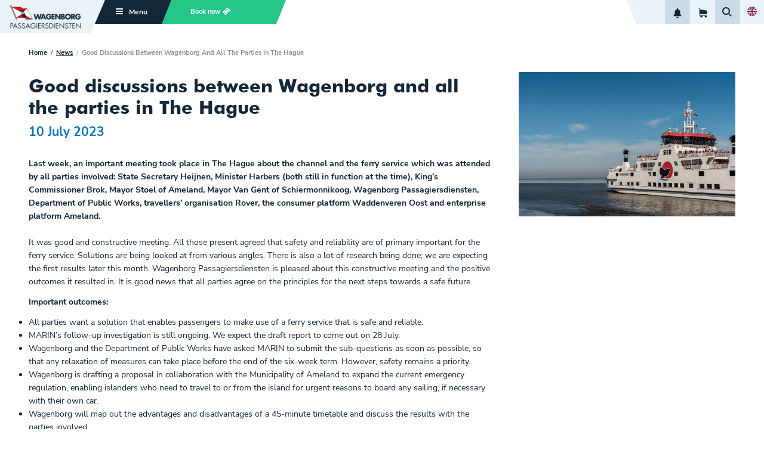

--- FILE ---
content_type: text/html; charset=utf-8
request_url: https://wpd.nl/en/news/good-discussions-between-wagenborg-and-all-the-parties-in-the-hague
body_size: 273343
content:
<!DOCTYPE html><html  lang="en"><head><meta charset="utf-8"><meta name="viewport" content="width=device-width, initial-scale=1"><title>Good discussions between Wagenborg and all the parties in The Hague</title><style>@font-face{font-family:Nunito Sans;font-style:normal;font-weight:400;src:url(/fonts/NunitoSans-Regular.ttf) format("truetype")}@font-face{font-family:Nunito Sans;font-style:normal;font-weight:700;src:url(/fonts/NunitoSans-Bold.ttf) format("truetype")}@font-face{font-family:Futura Bold;font-style:normal;font-weight:400;src:url(/fonts/Futura-Bold.woff) format("woff")}*{border:none;font-style:normal;margin:0;padding:0}html{overflow-y:auto}body{overflow-y:hidden}picture{width:100%}img,picture{display:block}a{text-decoration:none}button,input,optgroup,select,textarea{font-family:sans-serif;font-size:100%;line-height:1.15;margin:0}input::-webkit-inner-spin-button{-webkit-appearance:none}.slideYDown-enter-active{-webkit-transition:all .3s;-moz-transition:all .3s;transition:all .3s}.slideYDown-enter,.slideYDown-leave-active,.slideYDown-leave-to{opacity:0;-webkit-transform:translateY(15px);-moz-transform:translateY(15px);-ms-transform:translateY(15px);transform:translateY(15px)}.slideYDown{-webkit-animation-fill-mode:"both";-moz-animation-fill-mode:"both";animation-fill-mode:"both";-webkit-animation-timing-function:"cubic-bezier(.25,.8,.50,1)";-moz-animation-timing-function:"cubic-bezier(.25,.8,.50,1)";animation-timing-function:"cubic-bezier(.25,.8,.50,1)"}@-webkit-keyframes slideYDownIn{0%{opacity:0;-webkit-transform:translateY(15px);transform:translateY(15px)}to{opacity:1}}@-moz-keyframes slideYDownIn{0%{opacity:0;-moz-transform:translateY(15px);transform:translateY(15px)}to{opacity:1}}@keyframes slideYDownIn{0%{opacity:0;-webkit-transform:translateY(15px);-moz-transform:translateY(15px);transform:translateY(15px)}to{opacity:1}}.slideYDownIn{-webkit-animation-name:slideYDownIn;-moz-animation-name:slideYDownIn;animation-name:slideYDownIn}@-webkit-keyframes slideYDownOut{0%{opacity:1}to{opacity:0;-webkit-transform:translateY(15px);transform:translateY(15px)}}@-moz-keyframes slideYDownOut{0%{opacity:1}to{opacity:0;-moz-transform:translateY(15px);transform:translateY(15px)}}@keyframes slideYDownOut{0%{opacity:1}to{opacity:0;-webkit-transform:translateY(15px);-moz-transform:translateY(15px);transform:translateY(15px)}}.slideYDownOut{-webkit-animation-name:slideYDownOut;-moz-animation-name:slideYDownOut;animation-name:slideYDownOut}.fade-enter-active,.fade-leave-active{-webkit-transition:opacity .3s ease;-moz-transition:opacity .3s ease;transition:opacity .3s ease}.fade-enter,.fade-leave-to{opacity:0}.icon{background-position:50%;background-repeat:no-repeat;background-size:99%;display:inline-block;height:1rem;width:1rem}.icon--xs{height:.6rem;width:.6rem}.icon--sm{height:.8rem;width:.8rem}.icon--base{height:1.5rem;width:1.5rem}.icon--md{height:2rem;width:2rem}.icon--lg{height:3rem;width:3rem}.icon--xl{height:4rem;width:4rem}.icon--close-d{background-image:url([data-uri])}.icon--time-d{background-image:url([data-uri])}.icon--date-d{background-image:url([data-uri])}.icon--arrowleft-d,.icon--arrowright-d{background-image:url([data-uri])}.icon--arrowright-d{-webkit-transform:rotate(180deg);-moz-transform:rotate(180deg);-ms-transform:rotate(180deg);transform:rotate(180deg)}.icon--arrowdown-d{background-image:url([data-uri])}.icon--cart-d{background-image:url([data-uri])}.icon--check-d{background-image:url([data-uri])}.icon--delete-d{background-image:url([data-uri])}.icon--play-d{background-image:url([data-uri])}.icon--search-d{background-image:url([data-uri])}.icon--seat-d{background-image:url([data-uri])}.icon--edit-d{background-image:url([data-uri])}.icon--tegoed-ingezet-d{background-image:url([data-uri])}.icon--tegoed-toegevoegd-d{background-image:url([data-uri])}.icon--ticket-d{background-image:url([data-uri])}.icon--invoice-d{background-image:url([data-uri])}.icon--close-w{background-image:url([data-uri])}.icon--menu-w{background-image:url([data-uri])}.icon--search-w{background-image:url([data-uri])}.icon--cart-w{background-image:url([data-uri])}.icon--arrowleft-w{background-image:url([data-uri])}.icon--arrowright-w{background-image:url([data-uri])}.icon--check-w{background-image:url([data-uri])}.icon--boat-w{background-image:url([data-uri])}.icon--pass-w{background-image:url([data-uri])}.icon--ticket-w{background-image:url([data-uri])}.icon--download{background-image:url([data-uri])}.icon--warning{background-image:url([data-uri])}.icon--ticket-bus-w{background-image:url([data-uri])}.icon--ticket-boat-w{background-image:url([data-uri])}.icon--ticket-car-w{background-image:url([data-uri])}.icon--ticket-tegenpool-w{background-image:url([data-uri])}.icon--departure-vehicle{background-image:url([data-uri])}.icon--departure-bicycle{background-image:url([data-uri])}.icon--departure-passenger{background-image:url([data-uri])}.icon--social-facebook{background-image:url([data-uri])}.icon--social-twitter{background-image:url([data-uri])}.icon--social-youtube{background-image:url([data-uri])}.icon--pause-w{background-image:url([data-uri])}.icon--play-w{background-image:url([data-uri])}.icon--tooLong,.icon--tooWide{background-image:url([data-uri]);-webkit-transform:scale(.6);-moz-transform:scale(.6);-ms-transform:scale(.6);transform:scale(.6)}.icon--wagenborgpas{background-image:url([data-uri])}.icon--opwaarderen{background-image:url([data-uri])}.icon--flag-nl{background-image:url([data-uri])}.icon--flag-de{background-image:url([data-uri])}.icon--flag-en{background-image:url([data-uri])}.icon--pdf{background-image:url([data-uri])}.icon--boat-fastferry{background-image:url([data-uri])}.icon--boat-ferry{background-image:url([data-uri])}.icon--boat-wadtaxi{background-image:url([data-uri])}.icon--tweet{background-image:url([data-uri])}.icon--auto-t{background-image:url([data-uri])}.icon--bikecarrier-t{background-image:url([data-uri])}.icon--adult-t{background-image:url([data-uri])}.icon--child-t{background-image:url([data-uri])}.icon--baby-t{background-image:url([data-uri])}.icon--hond-t{background-image:url([data-uri])}.icon--check{background-image:url([data-uri])}.icon--phone{background-image:url([data-uri])}.icon__pos{bottom:.6rem;display:none;height:1rem;left:auto;position:absolute;right:.5rem;top:auto;width:1rem}.icon__pos--inside-grid{bottom:1.2rem;right:1.7rem}@media (min-width:80rem){.icon__pos{display:block}}.icon__round{background-color:#132739;background-size:.35rem;border-radius:50%}.icon--user{background-image:url([data-uri]);-webkit-filter:brightness(0) invert(1);filter:brightness(0) invert(1)}.icon--login{background-image:url([data-uri])}.icon--logout{background-image:url([data-uri])}input,select,textarea{-webkit-appearance:none!important;-moz-appearance:none!important;appearance:none!important;border-radius:0!important;color:#132739;display:block;font-family:Nunito Sans,Segoe UI,Helvetica,Arial,sans-serif;font-size:-webkit-calc(.7rem + .1vw);font-size:-moz-calc(.7rem + .1vw);font-size:calc(.7rem + .1vw);line-height:1.6;max-height:5rem;-webkit-transition:border-color .4s ease-in-out;-moz-transition:border-color .4s ease-in-out;transition:border-color .4s ease-in-out}input:focus,select:focus,textarea:focus{border-color:#132739}input:disabled,select:disabled,textarea:disabled{background-color:#ebf3f8;color:#13273980}input[type=number]{-webkit-appearance:textfield!important;-moz-appearance:textfield!important;appearance:textfield!important}input[type=number]::-webkit-inner-spin-button,input[type=number]::-webkit-outer-spin-button{-webkit-appearance:none;margin:0}input::-webkit-inner-spin-button{-webkit-appearance:none!important;appearance:none!important}select{-webkit-appearance:none;-moz-appearance:window;background-color:#fff;background-image:url([data-uri]);background-position:right .5rem center;background-repeat:no-repeat;background-size:.6rem;border:1px solid #cbdce8;height:2.5rem;line-height:1;padding:0 1.75rem 0 .75rem;position:relative;width:100%}select::-ms-expand{display:none!important}@media (max-width:47.999rem){input,select,textarea{font-size:1rem!important}}.form__input--error{border-color:#eb1a42!important}.form__parent{display:block;margin-bottom:4rem}.form__parent--max-width{margin-bottom:0!important;max-width:30rem}.form__row{display:block;margin-top:.75rem!important;position:relative;width:100%}.form__row--inline *{display:inline-block}.form__fieldset{border:0;margin:0;padding:0}.form__search{display:-webkit-box;display:-webkit-flex;display:-moz-box;display:-ms-flexbox;display:flex;-webkit-box-orient:horizontal;-webkit-box-direction:normal;-webkit-flex-flow:row wrap;-moz-box-orient:horizontal;-moz-box-direction:normal;-ms-flex-flow:row wrap;flex-flow:row wrap}.form__help{display:inline-block;float:right;font-weight:400;opacity:.5}.form__small{font-size:-webkit-calc(.6rem + .1vw);font-size:-moz-calc(.6rem + .1vw);font-size:calc(.6rem + .1vw);margin-top:.25rem}.form__small *{display:inline-block}.form__label{display:block;font-weight:700;margin-bottom:.25rem;width:100%}.form__textarea{height:7.5rem;max-height:none;padding:.75rem}.form__input,.form__textarea{background-color:#fff;border:1px solid #cbdce8;width:100%}.form__input{height:2.5rem;padding:0 .75rem;position:relative}.form__input--half{width:48%}.form__input--half:last-of-type(input){margin-left:.625rem}.form__input--select{-webkit-appearance:none;-moz-appearance:window;background-image:url([data-uri]);background-position:right .5rem center;background-repeat:no-repeat;background-size:.6rem;padding-right:1.75rem}.form__input--upper{text-transform:uppercase}.form__input--upper::-webkit-input-placeholder{text-transform:none!important}.form__input--upper::-moz-placeholder{text-transform:none!important}.form__input--upper:-ms-input-placeholder{text-transform:none!important}.form__input--upper::-ms-input-placeholder{text-transform:none!important}.form__input--upper::placeholder{text-transform:none!important}.form__input+.btn{border-bottom-left-radius:0;border-top-left-radius:0}.form__input.s-invalid{background:#eb1a421a;border:1px solid #eb1a42}.form__radio+.form__label{cursor:pointer;display:inline-block;margin-bottom:0;margin-right:1.5rem;padding-left:1.5rem;position:relative;width:auto}.form__radio+.form__label:before{background:#fff;background-position:50%;background-repeat:no-repeat;background-size:.5rem;border:1px solid #cbdce8;border-radius:50%;bottom:0;content:"";height:1rem;left:0;margin:auto 0;position:absolute;top:0;-webkit-transition:border-color .4s ease-in-out,background-color .4s ease-in-out;-moz-transition:border-color .4s ease-in-out,background-color .4s ease-in-out;transition:border-color .4s ease-in-out,background-color .4s ease-in-out;width:1rem}.form__radio:checked+.form__label:before{background-color:#26c688;background-image:url([data-uri]);border-color:#26c688!important}.form__error,.form__error-list{color:#eb1a42}.form__select input[type=checkbox]:checked+.form__select-label,.form__select input[type=radio]:checked+.form__select-label{background:#e6f8ef;border-color:#26c688}.form__select input[type=checkbox]:checked+.form__select-label:before,.form__select input[type=radio]:checked+.form__select-label:before{background-color:#26c688;background-image:url([data-uri]);border-color:#26c688}.form__select-label{background:#ebf3f8;border:1px solid #cbdce8;border-radius:.15rem;color:#132739;cursor:pointer;display:block;padding:.5rem .75rem .5rem 2rem;position:relative;-webkit-transition:background-color .4s ease-in-out,border-color .4s ease-in-out;-moz-transition:background-color .4s ease-in-out,border-color .4s ease-in-out;transition:background-color .4s ease-in-out,border-color .4s ease-in-out;width:100%}.form__select-label:before{background:#fff no-repeat 50%;background-size:.5rem;border:1px solid #cbdce8;border-radius:.15rem;bottom:0;content:"";height:1rem;left:.5rem;margin:auto 0;position:absolute;top:0;-webkit-transition:background-color .4s ease-in-out,border-color .4s ease-in-out;-moz-transition:background-color .4s ease-in-out,border-color .4s ease-in-out;transition:background-color .4s ease-in-out,border-color .4s ease-in-out;width:1rem}.form__select-label--fcf{padding-left:3.5rem}.form__select-label--fcf .icon{bottom:0;height:1.1rem;left:2rem;margin:auto 0;position:absolute;top:0;width:1.1rem}.form__select--alternative input[type=checkbox]:checked+.form__select-label{background:none}.form__select--alternative .form__select-label{background:none;border:none;padding:0 0 0 1.5rem}.form__select--alternative .form__select-label:before{left:0}.form__radio-accordion input[type=radio]:checked~.form__radio-accordion-content{display:block}.form__radio-accordion input[type=radio]+.form__select-label:before{border-radius:50%}.form__radio-accordion-list{list-style:none;margin:0;padding:0}.form__radio-accordion-item{background:#ebf3f8;border-radius:.15rem;margin-bottom:.5rem}.form__radio-accordion-content{border-top:1px solid #cbdce8;display:none;padding:.5rem 1rem}.form__radio-accordion .icon{margin:-1rem .25rem -1rem 0;position:relative;top:-.25rem}.form__legend{margin-bottom:0;margin-top:.75rem}@media (min-width:64rem){.form__select:not(.form__radio-accordion-list){margin-bottom:1.5rem}}.form__input.disabled{background-color:#ebf3f8!important;color:#13273980;cursor:not-allowed}.indicator-container{margin:.25rem 0}.indicator-container .password-indicator{background:#fff;border:1px solid #dadada;border-radius:.8rem;height:.5rem;overflow:hidden;position:relative;width:100%}.indicator-container .password-indicator .password-indicator__inner{height:100%;-webkit-transition:background-color .1s ease-in;-moz-transition:background-color .1s ease-in;transition:background-color .1s ease-in;width:0}.indicator-container .password-indicator .password-indicator__inner.very-weak{background-color:#e5385d;width:10%}.indicator-container .password-indicator .password-indicator__inner.weak{background-color:#e5385d;width:20%}.indicator-container .password-indicator .password-indicator__inner.fair{background-color:#ed904a;width:30%}.indicator-container .password-indicator .password-indicator__inner.good{background-color:#e6f8ef;width:70%}.indicator-container .password-indicator .password-indicator__inner.strong{background-color:#26c688;width:100%}.btn,a.btn,button{-webkit-appearance:none;-moz-appearance:none;appearance:none;border:0;cursor:pointer;display:block;font-family:Futura Bold,Segoe UI,Helvetica,Arial,sans-serif;font-weight:400;line-height:1;text-align:center;-webkit-user-select:none;-moz-user-select:none;-ms-user-select:none;user-select:none;vertical-align:middle;white-space:nowrap}.btn,a.btn{background:#132739;border-radius:.15rem;color:#fff;font-size:-webkit-calc(.7rem + .1vw);font-size:-moz-calc(.7rem + .1vw);font-size:calc(.7rem + .1vw);padding:.75rem 1.5rem;position:relative;text-decoration:none;text-transform:uppercase;-webkit-transition:background .4s ease-in-out,color .4s ease-in-out;-moz-transition:background .4s ease-in-out,color .4s ease-in-out;transition:background .4s ease-in-out,color .4s ease-in-out;width:100%}.btn:disabled,.btn:disabled:hover,.btn[disabled],a.btn:disabled,a.btn:disabled:hover,a.btn[disabled]{background:#c0d3dd;cursor:not-allowed;opacity:1;pointer-events:none}@media (max-width:47.999rem){.btn,a.btn{display:block;margin:0 auto;width:100%}}@media (min-width:48rem){.btn,a.btn{display:inline-block;font-size:-webkit-calc(.7rem + .1vw);font-size:-moz-calc(.7rem + .1vw);font-size:calc(.7rem + .1vw);padding:.75rem 1.5rem;width:auto}}.btn--wide,a.btn--wide{width:100%}.btn--wide+.btn--wide,.btn--wide+a.btn--wide,a.btn--wide+.btn--wide,a.btn--wide+a.btn--wide{margin-top:.5rem}.btn--icon-l,a.btn--icon-l{padding-left:3rem;position:relative}.btn--icon-l .icon,a.btn--icon-l .icon{bottom:0;left:1.5rem;margin:auto 0;position:absolute;top:0}.btn--icon-r,a.btn--icon-r{padding-right:3rem;position:relative}.btn--icon-r .icon,a.btn--icon-r .icon{bottom:0;left:auto;margin:auto 0;position:absolute;right:1.5rem;top:0}.btn--base,a.btn--base{background:#132739}.btn--base:hover,a.btn--base:hover{background:#000517}.btn--alt,a.btn--alt{background:#0071bc}.btn--alt:hover,a.btn--alt:hover{background:#004f9a}.btn--action,a.btn--action{background:#26c688}.btn--action:hover,a.btn--action:hover{background:#1e9b6b}.btn--line,a.btn--line{background:#fff;border:1px solid #cbdce8;color:#132739;padding:.7rem 1.5rem!important}.btn--line:hover,a.btn--line:hover{background:#ddd}.btn--left,a.btn--left{float:left}.btn--right,a.btn--right{float:right}.btn--white,a.btn--white{background:#fff;color:#132739!important}.btn--white:hover,a.btn--white:hover{background:#ebf3f8}.btn--success,a.btn--success{background:#26c688}.btn--success:hover,a.btn--success:hover{background:#1e9b6b}.btn--error,a.btn--error{background:#eb1a42}.btn--error:hover,a.btn--error:hover{background:#c11133}.link-list{list-style:none}.link-list__item{display:block;line-height:1.6;position:relative}.link-list__item+.link-list__item{margin-top:.375rem}.link-list__link{color:#000;display:block;font-size:-webkit-calc(.8rem + .1vw);font-size:-moz-calc(.8rem + .1vw);font-size:calc(.8rem + .1vw);font-weight:700;text-decoration:underline}.link-list__list-style--arrow .link-list__item{padding-left:1.75rem;position:relative}.link-list__list-style--arrow .link-list__item:before{background-image:url([data-uri]);background-position:50%;background-repeat:no-repeat;background-size:contain;content:"";height:.9rem;left:0;position:absolute;top:.2rem;width:.9rem}html{font-size:112.5%;line-height:1.15;-ms-text-size-adjust:100%;-webkit-text-size-adjust:100%}@media (min-width:48rem){html{font-size:100%}}@media (min-width:100rem){html{font-size:113.5%}}.h1,.h2,.h3,.h4,h1,h2,h3,h4{font-family:Futura Bold,Segoe UI,Helvetica,Arial,sans-serif;font-weight:400;line-height:1.2;margin:.5rem 0}.h1,h1{font-size:-webkit-calc(1.3rem + .1vw);font-size:-moz-calc(1.3rem + .1vw);font-size:calc(1.3rem + .1vw)}@media (min-width:48rem){.h1,h1{font-size:-webkit-calc(2.3rem + .4vw);font-size:-moz-calc(2.3rem + .4vw);font-size:calc(2.3rem + .4vw)}}.h1--white,h1--white{color:#fff}.h1--caps,h1--caps{text-transform:uppercase}.h2,h2{font-size:-webkit-calc(1.2rem + .1vw);font-size:-moz-calc(1.2rem + .1vw);font-size:calc(1.2rem + .1vw)}@media (min-width:48rem){.h2,h2{font-size:-webkit-calc(2rem + .4vw);font-size:-moz-calc(2rem + .4vw);font-size:calc(2rem + .4vw)}}.h3,h3{font-size:-webkit-calc(1rem + .1vw);font-size:-moz-calc(1rem + .1vw);font-size:calc(1rem + .1vw)}@media (min-width:48rem){.h3,h3{font-size:-webkit-calc(1.6rem + .4vw);font-size:-moz-calc(1.6rem + .4vw);font-size:calc(1.6rem + .4vw)}}.h4,h4{color:#0071bc;font-family:Nunito Sans,Segoe UI,Helvetica,Arial,sans-serif;font-size:-webkit-calc(.9rem + .1vw);font-size:-moz-calc(.9rem + .1vw);font-size:calc(.9rem + .1vw);font-weight:700;margin:.5rem 0}@media (min-width:48rem){.h4,h4{font-size:-webkit-calc(1rem + .4vw);font-size:-moz-calc(1rem + .4vw);font-size:calc(1rem + .4vw)}}a:not([class]){color:#132739;cursor:pointer;font-family:Nunito Sans,Segoe UI,Helvetica,Arial,sans-serif;font-weight:700;text-decoration:underline}.text-color--white{color:#fff}.text-color--alt{color:#0071bc}.text-align--left{text-align:left}.text-align--right{text-align:right}.text-align--center{text-align:center}.text-transform--uppercase{text-transform:uppercase}.rte>*+*{margin:.75rem 0 0}.rte h3{color:#0071bc}.rte--margin{margin:1.5rem 0}.rte--marginbottom{margin-bottom:1.5rem}.rte--white{color:#fff}.rte--center{text-align:center}.rte--left *{text-align:left!important}.sidetext__rotated{color:#fff;display:none;font-family:Futura Bold,Segoe UI,Helvetica,Arial,sans-serif;font-size:2rem;left:auto;line-height:1;position:absolute;right:-webkit-calc(100% + 3rem);right:-moz-calc(100% + 3rem);right:calc(100% + 3rem);text-align:right;text-transform:uppercase;top:3rem;-webkit-transform:rotate(-90deg);-moz-transform:rotate(-90deg);-ms-transform:rotate(-90deg);transform:rotate(-90deg);-webkit-transform-origin:right;-moz-transform-origin:right;-ms-transform-origin:right;transform-origin:right;width:40rem}.sidetext__rotated:after{border-bottom:2px solid #fff;bottom:.5rem;content:"";display:block;height:2px;left:0;position:absolute;top:auto;width:100%;z-index:-1}.sidetext__rotated span{background:#0071bc;display:inline;padding-left:1rem;position:relative}@media (min-width:120rem){.sidetext__rotated{display:block}}*,:after,:before{-webkit-box-sizing:inherit;-moz-box-sizing:inherit;box-sizing:inherit;outline:none}body{line-height:1.6}.min--48{display:none!important}@media (min-width:48rem){.min--48{display:block!important}}.max--48{display:block!important}@media (min-width:48rem){.max--48{display:none!important}}.min--64{display:none!important}@media (min-width:64rem){.min--64{display:block!important}}.max--64{display:block!important}@media (min-width:64rem){.max--64{display:none!important}}.wpd-panel{background:#ebf3f8;border:1px solid #cbdce8;border-radius:.15rem;color:#132739;padding:.75rem}.wpd-panel--center{text-align:center}.l-container{margin:0 auto;padding:.75rem 0;width:100%}.l-container,.l-container>*{position:relative}.l-container--light:after{background-color:#ebf3f8;content:"";height:100%;left:0;position:absolute;top:0;width:100%}.l-container--base{background-color:#132739}.l-container--inheader{margin-bottom:-4.5rem!important;top:-4.5rem}.l-container--grid+.l-container--grid{padding-top:0}@media (min-width:48rem){.l-container{padding:1.5rem 0}.l-container.l-container--padding-sm{padding:1.5rem}.l-container.l-container--no-padding{padding:0}.l-container.l-container--no-padding-bottom{padding-bottom:0}.l-container.l-container--no-padding-top{padding-top:0}.l-container.l-container--extra-padding-top{padding-top:5rem}.l-container.l-container--in-header{margin-bottom:-9rem;top:-9rem}}@media (min-width:64rem){.l-container{padding:3rem 0}.l-container.l-container--in-header{margin-bottom:-10rem;top:-10rem}}@media (min-width:80rem){.l-container{padding:3rem 0}}@media (min-width:100rem){.l-container.l-container--inheader{margin-bottom:-12.5rem;top:-12.5rem}}.l-container.left .l-content{margin-right:0}@media (min-width:48rem){.l-container.left .l-content{max-width:33.5rem;padding-left:.75rem}}@media (min-width:64rem){.l-container.left .l-content{max-width:32rem;padding-left:1.5rem}}@media (min-width:80rem){.l-container.left .l-content{max-width:39.5rem}}.l-container.right .l-content{margin-left:0;margin-right:auto}@media (min-width:48rem){.l-container.right .l-content{max-width:30.5rem;padding-left:0}}@media (min-width:64rem){.l-container.right .l-content{padding-right:1.5rem}}.l-content{margin:0 auto;max-width:70rem;padding:0 1.5rem;position:relative;width:100%}@media (min-width:64rem){.l-content{padding:0 3rem}.l-content--no-padding-left{padding-left:0}.l-content--no-padding-right{padding-right:0}}@media (min-width:80rem){.l-content--wide{max-width:85rem}}.l-content--half{padding:0 .75rem}@media (min-width:64rem){.l-content--half{max-width:42.5rem;padding:0}}.l-grid{display:-webkit-box;display:-webkit-flex;display:-moz-box;display:-ms-flexbox;display:flex;-webkit-box-orient:horizontal;-webkit-box-direction:normal;-webkit-flex-flow:row wrap;-moz-box-orient:horizontal;-moz-box-direction:normal;-ms-flex-flow:row wrap;flex-flow:row wrap;-webkit-box-align:start;-webkit-align-items:flex-start;-moz-box-align:start;-ms-flex-align:start;align-items:flex-start;-webkit-box-pack:start;-webkit-justify-content:flex-start;-moz-box-pack:start;-ms-flex-pack:start;justify-content:flex-start;margin-left:-.75rem;margin-right:-.75rem;position:relative}@media (min-width:64rem){.l-grid{margin-left:-1.5rem;margin-right:-1.5rem}}.l-grid+.l-grid{margin-top:1.5rem}.l-grid [class*=l-col-]{-webkit-box-flex:1;-webkit-flex:1 0 100%;-moz-box-flex:1;-ms-flex:1 0 100%;flex:1 0 100%;max-width:100%;padding-left:.75rem;padding-right:.75rem}.l-grid [class*=l-col-]:first-child{margin-top:.75rem}.l-grid [class*=l-col-]+[class*=l-col-]{margin-top:.75rem}@media (min-width:48rem){.l-grid [class*=l-col-]{margin-bottom:.75rem}}@media (min-width:64rem){.l-grid [class*=l-col-]{margin-bottom:0;padding-left:1.5rem;padding-right:1.5rem}.l-grid [class*=l-col-]:first-child{margin-top:0}.l-grid [class*=l-col-]+[class*=l-col-]{margin-top:0}}@media (min-width:48rem){.l-grid--sm{margin-left:-.75rem;margin-right:-.75rem}.l-grid--sm [class*=l-col-]{padding-left:.75rem;padding-right:.75rem}}.l-grid--resize{margin-left:-.75rem;margin-right:-.75rem}.l-grid--resize [class*=l-col-]{padding-left:.75rem;padding-right:.75rem}@media (min-width:80rem){.l-grid--resize{margin-left:-1.5rem;margin-right:-1.5rem}.l-grid--resize [class*=l-col-]{padding-left:1.5rem;padding-right:1.5rem}}.l-grid--middle{-webkit-box-pack:center;-webkit-justify-content:center;-moz-box-pack:center;-ms-flex-pack:center;justify-content:center}@media (max-width:47.999rem){.l-grid--mobile-margin{padding-left:.375rem;padding-right:.375rem}}.l-grid--col-with-margin [class*=l-col-]{margin-bottom:1rem}@media (min-width:48rem){.l-grid--col-with-margin [class*=l-col-]{margin-bottom:6rem}}.l-grid--top{-webkit-box-align:start;-webkit-align-items:flex-start;-moz-box-align:start;-ms-flex-align:start;align-items:flex-start}.l-grid--bottom{-webkit-box-align:end;-webkit-align-items:flex-end;-moz-box-align:end;-ms-flex-align:end;align-items:flex-end}.l-grid--normal{-webkit-box-align:normal;-webkit-align-items:normal;-moz-box-align:normal;-ms-flex-align:normal;align-items:normal}.l-grid--stretch{-webkit-box-align:stretch;-webkit-align-items:stretch;-moz-box-align:stretch;-ms-flex-align:stretch;align-items:stretch}.l-grid--start{-webkit-box-pack:start;-webkit-justify-content:flex-start;-moz-box-pack:start;-ms-flex-pack:start;justify-content:flex-start}@media (min-width:64rem){.l-grid--center{-webkit-box-align:center;-webkit-align-items:center;-moz-box-align:center;-ms-flex-align:center;align-items:center}}.l-grid--end{-webkit-box-pack:end;-webkit-justify-content:flex-end;-moz-box-pack:end;-ms-flex-pack:end;justify-content:flex-end}.l-grid .l-col--1-2{-webkit-box-flex:0;-webkit-flex:0 0 50%;-moz-box-flex:0;-ms-flex:0 0 50%;flex:0 0 50%;margin-bottom:0!important;margin-top:0!important;max-width:50%}@media (max-width:47.999rem){.l-grid .l-col--1-2{padding-left:.375rem;padding-right:.375rem}}.l-grid .l-col--1-3{-webkit-box-flex:0;-webkit-flex:0 0 33.3334%;-moz-box-flex:0;-ms-flex:0 0 33.3334%;flex:0 0 33.3334%;margin-bottom:0!important;margin-top:0!important;max-width:33.3334%}@media (max-width:47.999rem){.l-grid .l-col--1-3{padding-left:.375rem;padding-right:.375rem}}@media (min-width:48rem){.l-grid .l-col--md-1-1{-webkit-box-flex:0;-webkit-flex:0 0 100%;-moz-box-flex:0;-ms-flex:0 0 100%;flex:0 0 100%;max-width:100%}}@media (min-width:48rem) and (max-width:63.999rem){.l-grid .l-col--md-1-1+.l-col--md-1-1{margin-top:1.5rem}}@media (min-width:48rem){.l-grid .l-col--md-3-4{-webkit-box-flex:0;-webkit-flex:0 0 75%;-moz-box-flex:0;-ms-flex:0 0 75%;flex:0 0 75%;max-width:75%}.l-grid .l-col--md-2-3{-webkit-box-flex:0;-webkit-flex:0 0 66.6667%;-moz-box-flex:0;-ms-flex:0 0 66.6667%;flex:0 0 66.6667%;max-width:66.6667%}.l-grid .l-col--md-1-2{-webkit-box-flex:0;-webkit-flex:0 0 50%;-moz-box-flex:0;-ms-flex:0 0 50%;flex:0 0 50%;max-width:50%}.l-grid .l-col--md-1-3{-webkit-box-flex:0;-webkit-flex:0 0 33.3334%;-moz-box-flex:0;-ms-flex:0 0 33.3334%;flex:0 0 33.3334%;max-width:33.3334%}.l-grid .l-col--md-1-4{-webkit-box-flex:0;-webkit-flex:0 0 25%;-moz-box-flex:0;-ms-flex:0 0 25%;flex:0 0 25%;max-width:25%}}@media (min-width:64rem){.l-grid .l-col--lg-1-1{-webkit-box-flex:0;-webkit-flex:0 0 100%;-moz-box-flex:0;-ms-flex:0 0 100%;flex:0 0 100%;max-width:100%}}@media (min-width:64rem) and (max-width:79.999rem){.l-grid .l-col--lg-1-1+.l-col--lg-1-1{margin-top:1.5rem}}@media (min-width:64rem){.l-grid .l-col--lg-3-4{-webkit-box-flex:0;-webkit-flex:0 0 75%;-moz-box-flex:0;-ms-flex:0 0 75%;flex:0 0 75%;max-width:75%}.l-grid .l-col--lg-2-3{-webkit-box-flex:0;-webkit-flex:0 0 66.6667%;-moz-box-flex:0;-ms-flex:0 0 66.6667%;flex:0 0 66.6667%;max-width:66.6667%}.l-grid .l-col--lg-3-5{-webkit-box-flex:0;-webkit-flex:0 0 60%;-moz-box-flex:0;-ms-flex:0 0 60%;flex:0 0 60%;max-width:60%}.l-grid .l-col--lg-1-2{-webkit-box-flex:0;-webkit-flex:0 0 50%;-moz-box-flex:0;-ms-flex:0 0 50%;flex:0 0 50%;max-width:50%}.l-grid .l-col--lg-2-5{-webkit-box-flex:0;-webkit-flex:0 0 40%;-moz-box-flex:0;-ms-flex:0 0 40%;flex:0 0 40%;max-width:40%}.l-grid .l-col--lg-1-3{-webkit-box-flex:0;-webkit-flex:0 0 33.3334%;-moz-box-flex:0;-ms-flex:0 0 33.3334%;flex:0 0 33.3334%;max-width:33.3334%}.l-grid .l-col--lg-1-4{-webkit-box-flex:0;-webkit-flex:0 0 25%;-moz-box-flex:0;-ms-flex:0 0 25%;flex:0 0 25%;max-width:25%}.l-grid .l-col--lg-1-5{-webkit-box-flex:0;-webkit-flex:0 0 20%;-moz-box-flex:0;-ms-flex:0 0 20%;flex:0 0 20%;max-width:20%}}@media (min-width:85rem){.l-grid .l-col--xl-1-1{-webkit-box-flex:0;-webkit-flex:0 0 100%;-moz-box-flex:0;-ms-flex:0 0 100%;flex:0 0 100%;max-width:100%}.l-grid .l-col--xl-1-1+.l-col--xl-1-1{margin-top:1.5rem}.l-grid .l-col--xl-3-4{-webkit-box-flex:0;-webkit-flex:0 0 75%;-moz-box-flex:0;-ms-flex:0 0 75%;flex:0 0 75%;max-width:75%}.l-grid .l-col--xl-2-3{-webkit-box-flex:0;-webkit-flex:0 0 66.6667%;-moz-box-flex:0;-ms-flex:0 0 66.6667%;flex:0 0 66.6667%;max-width:66.6667%}.l-grid .l-col--xl-1-2{-webkit-box-flex:0;-webkit-flex:0 0 50%;-moz-box-flex:0;-ms-flex:0 0 50%;flex:0 0 50%;max-width:50%}.l-grid .l-col--xl-1-3{-webkit-box-flex:0;-webkit-flex:0 0 33.3334%;-moz-box-flex:0;-ms-flex:0 0 33.3334%;flex:0 0 33.3334%;max-width:33.3334%}.l-grid .l-col--xl-1-4{-webkit-box-flex:0;-webkit-flex:0 0 25%;-moz-box-flex:0;-ms-flex:0 0 25%;flex:0 0 25%;max-width:25%}}.l-grid--no-margin>[class*=l-col-]{margin:0}.l-grid--no-padding>[class*=l-col-]{padding:0}.l-image__item{display:block;height:auto;left:0;margin:auto;opacity:0;position:absolute;top:0;width:100%}.l-image__item--loaded{opacity:1}.l-image__parent{overflow:hidden;position:relative}.l-image__parent--landscape{height:0;padding-top:66.667%}.l-page-content{min-height:67vh;position:relative;width:100%}@media (min-width:48rem){.l-page-content{padding-top:3rem}}.l-page-content__background{height:100%;left:0;overflow:hidden;position:absolute;top:0;width:125%;z-index:-10}@media (min-width:48rem){.l-page-content__background img{display:block;height:auto;width:100%}}.__nuxt-error-page{position:relative!important}.alert__fullscreen{background:#132739;color:#fff;font-size:-webkit-calc(.7rem + .1vw);font-size:-moz-calc(.7rem + .1vw);font-size:calc(.7rem + .1vw);height:auto;left:2rem;margin-top:2rem;padding:3rem 1.5rem;position:fixed;text-align:center;top:5rem;width:-webkit-calc(100% - 4rem);width:-moz-calc(100% - 4rem);width:calc(100% - 4rem);z-index:801}.alert__fullscreen:after{background:#132739bf;content:"";height:100%;left:0;min-height:100vh;position:fixed;top:0;width:100%;z-index:-1}.alert__fullscreen *{color:#fff}.alert__fullscreen-close{background:none;cursor:pointer;display:block;padding:.85rem;position:absolute;right:0;top:0;-webkit-transition:opacity .4s ease-in-out;-moz-transition:opacity .4s ease-in-out;transition:opacity .4s ease-in-out}.alert__fullscreen-close:hover{opacity:.5}.alert__fullscreen-icon{display:block;height:6rem;left:0;margin:0 auto 1rem;position:relative;right:0;top:0;width:6rem}.alert__fullscreen .form__row{margin:0!important}.alert--success{background:#26c688;color:#fff}.alert__small{background:#ebf3f8;border-radius:.5rem;color:#132739;font-size:-webkit-calc(.6rem + .1vw);font-size:-moz-calc(.6rem + .1vw);font-size:calc(.6rem + .1vw);font-weight:700;margin-bottom:.75rem;margin-top:.75rem;padding:.375rem .75rem;position:relative;text-align:center}.alert__small:before{background:#ebf3f8;border-radius:.15rem;content:"";height:.7rem;left:0;margin:auto;position:absolute;right:0;top:-.2rem;-webkit-transform:rotate(45deg);-moz-transform:rotate(45deg);-ms-transform:rotate(45deg);transform:rotate(45deg);width:.7rem;z-index:1}.alert__small--success{background:#26c688;color:#fff}.alert__small--success:before{background:#26c688}.alert__small--info{background:#0071bc!important;color:#fff!important}.alert__small--info:before{background:#0071bc}.alert__small--warning{background:#f17e30;color:#fff}.alert__small--warning:before{background:#f17e30}.alert__small--arrow-bot:before{bottom:-.4rem;top:auto;-webkit-transform:rotate(45deg);-moz-transform:rotate(45deg);-ms-transform:rotate(45deg);transform:rotate(45deg)}.alert__small--no-arrow:before{display:none}@media (min-width:64rem){.alert__fullscreen{border-radius:.15rem;height:auto;left:0;margin-bottom:1.5rem;margin-top:0;min-height:auto;padding:1.5rem 1.5rem 1.5rem 6rem;position:relative;text-align:left;top:0;width:100%;z-index:801}.alert__fullscreen:before{background:#132739;border-radius:.15rem;bottom:-.25rem;content:"";height:1rem;left:0;margin:auto;position:absolute;right:0;-webkit-transform:rotate(45deg);-moz-transform:rotate(45deg);-ms-transform:rotate(45deg);transform:rotate(45deg);width:1rem;z-index:-1}.alert__fullscreen:after{display:none}.alert__fullscreen-icon{bottom:0;height:4.5rem;left:.75rem;margin:auto 0;position:absolute;top:0;width:4.5rem}}.page-image__container{background:#000;display:none;height:auto;overflow:hidden;position:relative;width:100%}@media (min-width:64rem){.page-image__container{display:block;padding-top:6rem}}.page-image__content{max-width:50rem;position:relative;z-index:1}@media (max-width:63.999rem){.page-image__island{margin-top:1rem!important}}@media (max-width:47.999rem){.page-image__island{margin-top:0!important}}.page-image__image-container{left:0;position:absolute;top:0;width:100%}@media (min-width:48rem){.page-image__image-container{top:-6rem}}@media (min-width:64rem){.page-image__image-container{height:20rem;left:auto;overflow:hidden;position:absolute;right:0;top:-1.5rem;width:63%;z-index:-20}}.page-image__picture{background-color:#132739!important}@media (min-width:64rem){.page-image__picture{inset:-9999px;margin:auto;position:absolute!important}}.page-image__picture .page-image__image{opacity:.75}.page-image__subtitle,.page-image__title{color:#fff;margin-bottom:-.5rem;text-align:center}@media (min-width:48rem){.page-image__subtitle,.page-image__title{margin:auto;padding:0;text-align:left}}@media (min-width:64rem){.page-image__subtitle,.page-image__title{margin-bottom:.25rem}}.page-image__title--blue{color:#0071bc}@media (min-width:64rem){.page-image__title--center{text-align:center}.page-image__subtitle{font-family:Futura Bold,Segoe UI,Helvetica,Arial,sans-serif;font-size:-webkit-calc(2rem + .4vw);font-size:-moz-calc(2rem + .4vw);font-size:calc(2rem + .4vw)}.page-image__subtitle--dark{color:#132739}}.my-menu__list{list-style:none;margin:0 0 1.5rem;padding:0}.my-menu__list--mobilebg{border-radius:.15rem;padding:.25rem .75rem}.my-menu__list--agent ul{list-style:none}.my-menu__list--agent .my-menu__link{padding:.75rem 0!important}.my-menu__list--agent .my-menu__link.disabled{color:#afafaf!important;pointer-events:none}.my-menu__list .my-menu__item{border-bottom:1px solid hsla(0,0%,100%,.25);width:100%}.my-menu__list .my-menu__item .my-menu__link{color:#fff;cursor:pointer;display:block;font-family:Futura Bold,Segoe UI,Helvetica,Arial,sans-serif;font-size:-webkit-calc(.9rem + .1vw);font-size:-moz-calc(.9rem + .1vw);font-size:calc(.9rem + .1vw);opacity:.5;padding:.75rem 0 .75rem 1.75rem;position:relative;text-decoration:none;-webkit-transition:opacity .2s ease-in-out;-moz-transition:opacity .2s ease-in-out;transition:opacity .2s ease-in-out}.my-menu__list .my-menu__item .my-menu__link.s-active,.my-menu__list .my-menu__item .my-menu__link:hover{opacity:1}.my-menu__list .my-menu__item .my-menu__link .my-menu__icon{background-position:50%;background-repeat:no-repeat;background-size:cover;bottom:0;height:1.25rem;left:0;margin:auto 0;position:absolute;top:0;width:1.25rem}@media screen and (min-width:64em){.my-menu__item:last-child{display:none}.my-menu__link{padding:.75rem 0 .75rem 1.75rem}.my-menu__list--mobilebg{background:none;padding:0}}@media screen and (max-width:63.999em){.my-menu__list--mobilebg{background:#132739;border-radius:.8rem;border-radius:.3rem;padding:.5rem 1.5rem}.my-menu__list{display:-webkit-box;display:-webkit-flex;display:-moz-box;display:-ms-flexbox;display:flex}.my-menu__list--mobilebg{border-radius:.4rem;padding:.75rem}.my-menu__list .my-menu__item{border-bottom:0;border-right:1px solid hsla(0,0%,100%,.1);padding-left:.5rem;padding-right:.5rem;width:auto}.my-menu__list .my-menu__item:first-child{padding-left:1rem}.my-menu__list .logout{padding-left:2em}}@media screen and (max-width:47.999em){.my-menu__list{-webkit-box-orient:vertical;-webkit-box-direction:normal;-webkit-flex-direction:column;-moz-box-orient:vertical;-moz-box-direction:normal;-ms-flex-direction:column;flex-direction:column}.my-menu__list .my-menu__item{border-bottom:1px solid hsla(0,0%,100%,.25);border-right:0;padding-left:0;padding-right:0}.my-menu__list .my-menu__item:first-child{padding-left:0}}@media screen and (min-width:48em){.my-menu__link{padding:.25rem 0 .25rem 1.75rem}}body,html{-webkit-box-sizing:border-box;-moz-box-sizing:border-box;box-sizing:border-box;min-height:100%}body,html{overflow-x:hidden}body{color:#132739;font-family:Nunito Sans,Segoe UI,Helvetica,Arial,sans-serif;font-size:-webkit-calc(.6rem + .1vw);font-size:-moz-calc(.6rem + .1vw);font-size:calc(.6rem + .1vw);padding-top:2.5rem}@media (min-width:48rem){body{padding-top:0}}.hidden{display:none}hr{border:1px solid #cbdce8;margin:1.5rem 0}@media print{body .print-page{-webkit-print-color-adjust:exact!important;color-adjust:exact!important;print-color-adjust:exact!important}}.svg-icon{fill:currentColor;height:1em;width:1em}.reader-background{background-image:url([data-uri])}</style><style>.main{min-height:67vh}</style><style>a.header-options__button{display:-webkit-box;display:-webkit-flex;display:-moz-box;display:-ms-flexbox;display:flex;-webkit-box-align:center;-webkit-align-items:center;-moz-box-align:center;-ms-flex-align:center;align-items:center}a.header-options__button .header-options__icon-text{top:0}.header__container{display:-webkit-box;display:-webkit-flex;display:-moz-box;display:-ms-flexbox;display:flex;-webkit-box-orient:horizontal;-webkit-box-direction:normal;-webkit-flex-flow:row wrap;-moz-box-orient:horizontal;-moz-box-direction:normal;-ms-flex-flow:row wrap;flex-flow:row wrap;-webkit-box-pack:justify;-webkit-justify-content:space-between;-moz-box-pack:justify;-ms-flex-pack:justify;justify-content:space-between;left:0;pointer-events:none;position:fixed;top:0;width:100%;z-index:1000}.header-logo__container{background:#ebf3f8;display:none;pointer-events:all;position:relative}.header-logo__container:after{border-right:1.5rem solid transparent;border-top:3.5rem solid #ebf3f8;content:"";display:block;left:100%;position:absolute;top:0;z-index:1}@media (min-width:48rem){.header-logo__container{display:block}}.header-logo__container .header-logo__link{display:block;padding:.5rem 1rem}.header-logo__container .header-logo__image{max-height:2.5rem;width:auto}.header-mobile-logo__container{display:block;left:3.25rem;pointer-events:all;position:absolute;top:.25rem;width:2.75rem}@media (min-width:48rem){.header-mobile-logo__container{display:none}}.header-mobile-logo__link{display:inline-block}.header-mobile-logo__image{display:block;height:100%;width:100%}.header-menu__container{display:-webkit-box;display:-webkit-flex;display:-moz-box;display:-ms-flexbox;display:flex;-webkit-box-orient:horizontal;-webkit-box-direction:normal;-webkit-flex-flow:row;-moz-box-orient:horizontal;-moz-box-direction:normal;-ms-flex-flow:row;flex-flow:row;-webkit-box-flex:1;-webkit-flex:1 1 auto;-moz-box-flex:1;background:#132739;-ms-flex:1 1 auto;flex:1 1 auto;height:2.5rem;pointer-events:none}@media (min-width:48rem){.header-menu__container{background:none}}.header-menu__toggle{background:#0d1a26;color:#fff;height:2.5rem;pointer-events:all;position:relative;width:2.5rem}@media (min-width:48rem){.header-menu__toggle{background:#132739;padding:0 1.5rem 0 3rem;width:auto}.header-menu__toggle:after{border-right:1rem solid transparent;border-top:2.5rem solid #132739;content:"";display:block;left:100%;position:absolute;top:0;z-index:1}}.header-menu__toggle-icon{height:.75rem;left:0;margin:0 auto;position:absolute;right:0;top:.625rem;width:.75rem}@media (min-width:48rem){.header-menu__toggle-icon{bottom:0;left:2.625rem;margin:auto 0;top:-.075rem}}.header-menu__toggle-text{bottom:.375rem;font-family:Nunito Sans,Segoe UI,Helvetica,Arial,sans-serif;font-size:.4rem;font-weight:700;left:0;position:absolute;text-transform:uppercase;top:auto;width:100%}@media (min-width:48rem){.header-menu__toggle-text{bottom:0;display:inline-block;font-size:-webkit-calc(.7rem + .1vw);font-size:-moz-calc(.7rem + .1vw);font-size:calc(.7rem + .1vw);line-height:2.5rem;padding:0 0 0 1rem;position:relative;text-transform:none;top:0}}.header-menu__list{background:#132739;display:none;list-style:none;margin:0;min-height:100vh;padding:0;position:absolute;top:2.5rem;width:100%}@media (min-width:64rem){.header-menu__list{background:none;display:block;min-height:0;position:relative;top:0}}.header-menu__item{display:-webkit-inline-box;display:-webkit-inline-flex;display:-moz-inline-box;display:-ms-inline-flexbox;display:inline-flex;-webkit-box-orient:horizontal;-webkit-box-direction:normal;-webkit-flex-flow:row wrap;-moz-box-orient:horizontal;-moz-box-direction:normal;border-bottom:1px solid hsla(0,0%,100%,.1);-ms-flex-flow:row wrap;flex-flow:row wrap;line-height:2.5rem;pointer-events:all;position:relative;width:100%}@media (min-width:48rem){.header-menu__item{border:0;padding:0 .75rem 0 0;width:auto}.header-menu__item:hover .header-menu__link--shop{background:#1e9b6b;color:#fff}.header-menu__item:hover .header-menu__link--shop:after{border-top:2.5rem solid #1e9b6b}}.header-menu__link{-webkit-box-flex:1;-webkit-flex:1 1 auto;-moz-box-flex:1;color:#fff;-ms-flex:1 1 auto;flex:1 1 auto;font-weight:700;padding-left:.75rem;position:relative;text-decoration:none}@media (min-width:48rem){.header-menu__link{padding-left:.25rem}}@media (min-width:80rem){.header-menu__link{padding-left:.75rem}}.header-menu__link--shop{background:#26c688;padding-right:1.5rem;-webkit-transition:color .2s ease-in-out,background .2s ease-in-out;-moz-transition:color .2s ease-in-out,background .2s ease-in-out;transition:color .2s ease-in-out,background .2s ease-in-out}@media (min-width:48rem){.header-menu__link--shop{cursor:pointer;display:block;min-width:12rem;padding-left:3rem;padding-right:2.25rem}}.header-menu__link--shop>.icon{bottom:0;left:auto;margin:auto 0;position:absolute;right:.875rem;top:0}@media (min-width:48rem){.header-menu__link--shop>.icon{position:relative;right:-.25rem;top:.15rem}}.header-menu__link--shop:after{border-bottom:none;border-right:1rem solid transparent;border-top:2.5rem solid #26c688;content:"";display:block;height:100%;left:100%;position:absolute;top:0;-webkit-transition:border-top .2s ease-in-out;-moz-transition:border-top .2s ease-in-out;transition:border-top .2s ease-in-out}.header-tickets__list{display:none;left:0;margin:0;min-width:-webkit-fit-content;min-width:-moz-fit-content;min-width:fit-content;padding:0;position:absolute;top:2.5rem;width:100%}.header-tickets__item{display:block;margin:0;padding:0;width:100%}.header-tickets__item-hover:hover>.header-tickets__list{display:block}.header-tickets__item-hover .header-tickets__list{left:94%;top:0}.header-tickets__link{display:-webkit-box;display:-webkit-flex;display:-moz-box;display:-ms-flexbox;display:flex;-webkit-box-align:center;-webkit-align-items:center;-moz-box-align:center;-ms-flex-align:center;align-items:center;background:#22b179;border-top:1px solid hsla(0,0%,100%,.15);color:#fff;-webkit-flex-wrap:nowrap;-ms-flex-wrap:nowrap;flex-wrap:nowrap;font-weight:700;line-height:2.5;padding:.25rem 1rem .25rem 1.25rem;text-decoration:none;-webkit-transition:background .2s ease-in-out;-moz-transition:background .2s ease-in-out;transition:background .2s ease-in-out;width:-webkit-calc(100% - .75rem);width:-moz-calc(100% - .75rem);width:calc(100% - .75rem)}.header-tickets__link>.icon{height:.625rem;left:-.25rem;position:relative;top:0;width:.625rem}.header-tickets__link-text{white-space:nowrap}.header-tickets__link-text:before{content:" "}.header-tickets__link:hover{background:#2fd796}.header-tickets__link-ameland>.ameland-icon{height:.625rem;left:auto;position:absolute;right:25px;top:15px;width:.625rem}.header-tickets__hover:hover>.header-tickets__list{display:block}.header-options__inpayment{background:#26c688;border-radius:.3rem;-webkit-box-shadow:0 0 3rem rgba(0,0,0,.25);box-shadow:0 0 3rem #00000040;color:#fff!important;display:inline-block;left:auto;padding:1.5rem;position:absolute;right:1rem;top:3.5rem;width:18.5rem}.header-options__inpayment:after{background:#26c688;border-radius:.3rem;content:"";display:block;height:1.6rem;left:auto;position:absolute;right:5rem;top:-.5rem;-webkit-transform:rotate(45deg);-moz-transform:rotate(45deg);-ms-transform:rotate(45deg);transform:rotate(45deg);width:1.6rem}.header-options__inpayment .btn{font-size:.7rem;margin-bottom:.5rem!important;padding-left:.5rem;padding-right:.5rem}@media (max-width:48rem){.header-options__inpayment{margin:auto}.header-options__inpayment .btn{white-space:break-spaces}}.header-options__inpayment-text{display:block;margin-bottom:1.5rem;position:relative}.header-options__container{display:-webkit-box;display:-webkit-flex;display:-moz-box;display:-ms-flexbox;display:flex;-webkit-box-orient:horizontal;-webkit-box-direction:normal;-webkit-flex-flow:row wrap;-moz-box-orient:horizontal;-moz-box-direction:normal;background:#ebf3f8;-ms-flex-flow:row wrap;flex-flow:row wrap;height:2.5rem;pointer-events:all;position:relative}@media (min-width:48rem){.header-options__container:after{border-left:1rem solid transparent;border-top:2.5rem solid #ebf3f8;content:"";display:block;position:absolute;right:100%;top:0;z-index:1}}.header-options__link{-webkit-appearance:none;-moz-appearance:none;appearance:none;background:none;color:#132739;display:none;font-family:Nunito Sans,Segoe UI,Helvetica,Arial,sans-serif;font-weight:700;line-height:2.5rem;padding:0 1.5rem;text-decoration:underline;text-transform:capitalize;-webkit-transition:color .4s ease-in-out;-moz-transition:color .4s ease-in-out;transition:color .4s ease-in-out}.header-options__link:hover{color:#0071bc}@media (min-width:48rem){.header-options__link{display:inline-block}}.header-options__button{background:#ebf3f8;color:#132739;display:inline-block;height:100%;overflow:hidden;padding:0 .75rem;position:relative;-webkit-transition:color .4s ease-in-out,background .4s ease-in-out;-moz-transition:color .4s ease-in-out,background .4s ease-in-out;transition:color .4s ease-in-out,background .4s ease-in-out}.header-options__button.s-active,.header-options__button:hover{background-color:#0071bc;color:#fff}.header-options__button.s-active>*,.header-options__button:hover>*{color:#fff}.header-options__button.s-active .header-options__icon--info,.header-options__button:hover .header-options__icon--info{background-color:#000}.header-options__button.s-active .header-options__icon--shopping-cart,.header-options__button:hover .header-options__icon--shopping-cart{background-image:url([data-uri])}.header-options__button.s-active .header-options__icon--search,.header-options__button:hover .header-options__icon--search{background-image:url([data-uri])}.header-options__button.s-active .header-options__icon-info--shopping-cart,.header-options__button:hover .header-options__icon-info--shopping-cart{background:#000}@media (min-width:48rem){.header-options__button{position:relative;top:0}}@media (min-width:64rem){.header-options__button.s-active .header-options__icon-text,.header-options__button:hover .header-options__icon-text{font-size:-webkit-calc(.7rem + .1vw);font-size:-moz-calc(.7rem + .1vw);font-size:calc(.7rem + .1vw);margin-left:.5rem;opacity:1}.header-options__button.s-active .header-options__icon-info--shopping-cart,.header-options__button:hover .header-options__icon-info--shopping-cart{background:#000}}.header-options__button--my-wagenborg.s-active,.header-options__button--my-wagenborg:hover{background:#ebf3f8}.header-options__button--notifications{background:#cbdce8}.header-options__button--notifications.s-active,.header-options__button--notifications:hover{background-color:#df630f;color:#fff}.header-options__button--notifications.s-active .header-options__icon--notifications,.header-options__button--notifications:hover .header-options__icon--notifications{background-image:url([data-uri])}.header-options__button--search{background:#cbdce8}.header-options__button--language{max-width:2.5rem}.header-options__button--language>.icon{pointer-events:none}.header-options__button--language:hover{max-width:2.5rem}.header-options__button--language.header--open+.header__language__list{display:block}.header-options__icon{background-repeat:no-repeat;background-size:100%;display:inline-block;height:1.125rem;position:relative;top:.1rem;width:1.125rem}.header-options__icon-text{display:inline-block;font-family:Nunito Sans,Segoe UI,Helvetica,Arial,sans-serif;font-size:0;font-weight:700;opacity:0;position:relative;top:-.25rem;-webkit-transition:font-size .4s ease-in-out,top .4s ease-in-out;-moz-transition:font-size .4s ease-in-out,top .4s ease-in-out;transition:font-size .4s ease-in-out,top .4s ease-in-out}.header-options__icon-info{border-radius:.8rem;color:#fff;display:block;font-size:.5rem;height:.8rem;left:1.4rem;min-width:.8rem;padding:.15rem .25rem 0;position:absolute;text-align:center;top:.5rem;width:auto}.header-options__icon-info--shopping-cart{background:#0071bc}.header-options__icon-info--notifications{background:#f17e30}.header-options__icon-info--language{background-color:#132739;background-image:url([data-uri]);background-position:50%;background-repeat:no-repeat;background-size:.3rem;pointer-events:none;-webkit-transform:rotate(90deg);-moz-transform:rotate(90deg);-ms-transform:rotate(90deg);transform:rotate(90deg)}.header-options__icon--my-wagenborg{background-image:url([data-uri]);height:1rem;width:1rem}.header-options__icon--notifications{background-image:url([data-uri])}.header-options__icon--shopping-cart{background-image:url([data-uri])}.header-options__icon--search{background-image:url([data-uri]);background-size:90%}.header__language__list{background:#cbdce8;border-top:1px solid hsla(0,0%,100%,.25);display:none;list-style:none;margin:0;padding:0;position:absolute;right:0;top:2.5rem;width:2.5rem}.header__language__item{display:block;padding:0}.header__language__item:first-child a{border:none}.header__language__link{border-top:1px solid hsla(0,0%,100%,.25);color:#fff;display:block;height:2.5rem;padding:.5rem .75rem;position:relative;text-decoration:none;-webkit-transition:background .4s ease-in-out;-moz-transition:background .4s ease-in-out;transition:background .4s ease-in-out;width:2.5rem}.header__language__link:hover{background:#0071bc}.header__language__icon{background-repeat:no-repeat;background-size:100%;height:1.125rem;position:relative;top:.2rem;width:1.125rem}</style><style>.news-article[data-v-1610b0f2]{font-size:-webkit-calc(.8rem + .1vw);font-size:-moz-calc(.8rem + .1vw);font-size:calc(.8rem + .1vw)}</style><style>.channelme img{display:inline;height:24px;width:24px}.channelme p{display:inline;vertical-align:middle}.footer__container{background:#132739;display:block}.footer__content *,.footer__content *>*{color:#fff!important}.footer__title{font-size:-webkit-calc(1.3rem + .4vw)!important;font-size:-moz-calc(1.3rem + .4vw)!important;font-size:calc(1.3rem + .4vw)!important}.footer__pages__list{display:block;list-style:none;margin:.75rem 0 0;padding:0}.footer__pages__item,.footer__pages__link{display:block;width:100%}.footer__pages__link{padding:.25rem 0 .25rem 1.25rem;position:relative;text-decoration:none;-webkit-transition:opacity .4s ease-in-out;-moz-transition:opacity .4s ease-in-out;transition:opacity .4s ease-in-out}.footer__pages__link:focus,.footer__pages__link:hover{opacity:.5}.footer__pages__icon{bottom:0;height:.8rem;left:0;margin:auto 0;position:absolute;top:0;width:.8rem}.footer__social__list{display:block;list-style:none;margin:.75rem 0 0;padding:0}.footer__social__item{display:block;padding:.25rem 0 .25rem 3rem;position:relative;width:100%}.footer__social__item+.footer__social__item{margin-top:2rem}.footer__social__link{display:block;text-decoration:none;width:100%}.footer__social__link a{color:#fff;text-decoration:underline;-webkit-transition:opacity .4s ease-in-out;-moz-transition:opacity .4s ease-in-out;transition:opacity .4s ease-in-out}.footer__social__link a:focus,.footer__social__link a:hover{opacity:.5}.footer__social__icon{background-size:1rem;border-radius:.15rem;bottom:0;height:2rem;left:0;margin:auto 0;padding:.5rem;position:absolute;top:0;width:2rem}.footer__social__icon--fb{background-color:#156dbb}.footer__social__icon--tw{background-color:#1ea9df}.footer__social__icon--yt{background-color:#e31c24}.subfooter__container{background:#0d1a26;display:block}.subfooter__content *,.subfooter__content *>*{color:#fff!important}.subfooter__content [class*=l-col-]{margin:0!important}.subfooter__list{display:block;list-style:none;margin:0;padding:0}.subfooter__item{display:inline-block;margin-right:1.5rem}.subfooter__link{display:block;padding:.5rem 0;position:relative;text-decoration:none;-webkit-transition:opacity .4s ease-in-out;-moz-transition:opacity .4s ease-in-out;transition:opacity .4s ease-in-out;width:100%}.subfooter__link:focus,.subfooter__link:hover{opacity:.5}.subfooter__perplex{display:block;opacity:.5;padding:.25rem 0;text-align:right}@media screen and (max-width:48em){.subfooter__item{display:block;margin:0}.subfooter__item,.subfooter__perplex{text-align:center}}</style><style>.alert__bottomfixed[data-v-cfa5e693]{bottom:0;color:#fff;font-size:-webkit-calc(.7rem + .1vw);font-size:-moz-calc(.7rem + .1vw);font-size:calc(.7rem + .1vw);left:0;padding:.75rem 2.5rem .75rem .75rem;position:fixed;top:auto;width:100%;z-index:1001}.alert__bottomfixed--error[data-v-cfa5e693]{background-color:#eb1a42}.alert__bottomfixed--success[data-v-cfa5e693]{background-color:#26c688}.alert__bottomfixed--info[data-v-cfa5e693]{background-color:#0071bc}.alert__bottomfixed__close[data-v-cfa5e693]{background:none;cursor:pointer;display:block;padding:.9rem;position:absolute;right:0;top:0}</style><style>.dialog[data-v-e679e3e9]{background-color:#fff;border-radius:5px;display:-webkit-box;display:-webkit-flex;display:-moz-box;display:-ms-flexbox;display:flex;gap:20px;margin:0 15px;max-width:420px;padding:20px;width:100%}.dialog__icon[data-v-e679e3e9]{-webkit-flex-shrink:0;margin-top:12px;-ms-flex-negative:0;border-radius:100%;flex-shrink:0;height:26px;width:26px}.dialog__content[data-v-e679e3e9]{display:-webkit-box;display:-webkit-flex;display:-moz-box;display:-ms-flexbox;display:flex;-webkit-box-orient:vertical;-webkit-box-direction:normal;-webkit-flex-direction:column;-moz-box-orient:vertical;-moz-box-direction:normal;-ms-flex-direction:column;flex-direction:column;width:100%}.dialog header h4[data-v-e679e3e9]{font-size:1.125rem}.dialog footer[data-v-e679e3e9]{display:-webkit-box;display:-webkit-flex;display:-moz-box;display:-ms-flexbox;display:flex;margin-top:10px;-webkit-box-pack:end;-webkit-justify-content:flex-end;-moz-box-pack:end;-ms-flex-pack:end;gap:10px;justify-content:flex-end}.dialog footer .btn[data-v-e679e3e9]{min-width:80px}.dialog--info .dialog__icon[data-v-e679e3e9]{background-color:#fff;color:#132739}.dialog--warning .dialog__icon[data-v-e679e3e9]{color:#f17e30}.dialog--danger .dialog__icon[data-v-e679e3e9],.dialog--danger h4[data-v-e679e3e9]{color:#eb1a42}.dialog-overlay[data-v-e679e3e9]{display:-webkit-box;display:-webkit-flex;display:-moz-box;display:-ms-flexbox;display:flex;-webkit-box-pack:center;-webkit-justify-content:center;-moz-box-pack:center;-ms-flex-pack:center;justify-content:center;-webkit-box-align:center;-webkit-align-items:center;-moz-box-align:center;-ms-flex-align:center;align-items:center;background:#8787878c;height:100%;position:fixed;top:0;width:100%;z-index:10001}</style><style>.popup-overlay[data-v-2c596726]{background:#000000bf;font-size:-webkit-calc(.7rem + .1vw);font-size:-moz-calc(.7rem + .1vw);font-size:calc(.7rem + .1vw);height:100vh;left:0;position:fixed;top:0;width:100%;z-index:1000}.popup-container[data-v-2c596726]{max-height:75vh;min-height:100%;overflow-y:auto;padding:4rem 1.5rem;-webkit-box-pack:center;-webkit-justify-content:center;-moz-box-pack:center;-ms-flex-pack:center;justify-content:center;-webkit-box-align:center;-webkit-align-items:center;-moz-box-align:center;-ms-flex-align:center;align-items:center}.popup-container[data-v-2c596726],.popup-content[data-v-2c596726]{display:-webkit-box;display:-webkit-flex;display:-moz-box;display:-ms-flexbox;display:flex;position:relative}.popup-content[data-v-2c596726]{background-color:#fff;max-width:580px;padding:1.5rem;-webkit-box-orient:vertical;-webkit-box-direction:normal;-webkit-flex-direction:column;-moz-box-orient:vertical;-moz-box-direction:normal;-ms-flex-direction:column;flex-direction:column;gap:10px;max-height:65vh;overflow-x:auto}.popup-content__header[data-v-2c596726]{-webkit-box-pack:end;-webkit-justify-content:flex-end;-moz-box-pack:end;-ms-flex-pack:end;gap:15px;justify-content:flex-end}.popup-content__header[data-v-2c596726],.popup-content__header .close[data-v-2c596726]{display:-webkit-box;display:-webkit-flex;display:-moz-box;display:-ms-flexbox;display:flex;-webkit-box-align:center;-webkit-align-items:center;-moz-box-align:center;-ms-flex-align:center;align-items:center}.popup-content__header .close[data-v-2c596726]{-webkit-box-pack:center;-webkit-justify-content:center;-moz-box-pack:center;-ms-flex-pack:center;justify-content:center}.popup-content__header .close__icon[data-v-2c596726]{color:#132739;cursor:pointer;height:30px;width:30px}.popup-content__title[data-v-2c596726]{display:-webkit-box;display:-webkit-flex;display:-moz-box;display:-ms-flexbox;display:flex;-webkit-box-align:center;-webkit-align-items:center;-moz-box-align:center;-ms-flex-align:center;align-items:center;font-size:-webkit-calc(.8rem + .1vw);font-size:-moz-calc(.8rem + .1vw);font-size:calc(.8rem + .1vw);gap:20px;margin-top:10px}.popup-content__title>span[data-v-2c596726]{display:block;font-family:Nunito Sans,Segoe UI,Helvetica,Arial,sans-serif;font-size:-webkit-calc(.9rem + .1vw);font-size:-moz-calc(.9rem + .1vw);font-size:calc(.9rem + .1vw);line-height:1.2}.popup-content__title .icon[data-v-2c596726]{height:20px;width:20px}[data-v-2c596726] .language{display:-webkit-box;display:-webkit-flex;display:-moz-box;display:-ms-flexbox;display:flex;padding-top:2px;-webkit-box-orient:horizontal;-webkit-box-direction:reverse;-webkit-flex-direction:row-reverse;-moz-box-orient:horizontal;-moz-box-direction:reverse;-ms-flex-direction:row-reverse;flex-direction:row-reverse}[data-v-2c596726] .language>button{background-color:#fff;padding:.75rem}[data-v-2c596726] .language>button:hover{background-color:#0071bc}[data-v-2c596726] .language .header__language__list{border-top:none;margin:0;position:unset;width:auto}[data-v-2c596726] .language .header__language__list>li{display:-webkit-box;display:-webkit-flex;display:-moz-box;display:-ms-flexbox;display:flex;-webkit-box-align:center;-webkit-align-items:center;-moz-box-align:center;-ms-flex-align:center;align-items:center;background:#cbdce8;margin-bottom:0;padding:0;-webkit-transition:background .4s ease-in-out;-moz-transition:background .4s ease-in-out;transition:background .4s ease-in-out}[data-v-2c596726] .language .header__language__list>li:before{display:none}[data-v-2c596726] .language .header__language__list>li:hover{background:#0071bc}[data-v-2c596726] .language .header__language__list>li>a{border:none;padding:.5rem .7rem}[data-v-2c596726] .language .header--open+.header__language__list{display:-webkit-box;display:-webkit-flex;display:-moz-box;display:-ms-flexbox;display:flex}[data-v-2c596726] .language .header--open{background-color:#ebf3f8}</style><style>@-webkit-keyframes menuList{0%{opacity:0}to{opacity:1}}@-moz-keyframes menuList{0%{opacity:0}to{opacity:1}}@keyframes menuList{0%{opacity:0}to{opacity:1}}@-webkit-keyframes profileBoxTop{0%{opacity:0;top:-6rem}to{opacity:1;top:0}}@-moz-keyframes profileBoxTop{0%{opacity:0;top:-6rem}to{opacity:1;top:0}}@keyframes profileBoxTop{0%{opacity:0;top:-6rem}to{opacity:1;top:0}}@-webkit-keyframes SearchBoxTop{0%{opacity:0;top:13vh}to{opacity:1;top:15vh}}@-moz-keyframes SearchBoxTop{0%{opacity:0;top:13vh}to{opacity:1;top:15vh}}@keyframes SearchBoxTop{0%{opacity:0;top:13vh}to{opacity:1;top:15vh}}@-webkit-keyframes profileBoxRight{0%{opacity:0;right:-6rem}to{opacity:1;right:0}}@-moz-keyframes profileBoxRight{0%{opacity:0;right:-6rem}to{opacity:1;right:0}}@keyframes profileBoxRight{0%{opacity:0;right:-6rem}to{opacity:1;right:0}}.nav__container{height:100%;left:0;opacity:0;overflow:hidden;pointer-events:none;position:fixed;top:0;-webkit-transition:all .4s ease-in-out;-moz-transition:all .4s ease-in-out;transition:all .4s ease-in-out;width:100vw;width:100%;z-index:-1}.nav__container:before{background:#0071bc80;border-radius:50%;content:"";height:0;left:-9999px;margin:0 auto;position:absolute;right:-9999px;top:0;-webkit-transition:all .5s ease-in-out;-moz-transition:all .5s ease-in-out;transition:all .5s ease-in-out;width:0;z-index:-3}.nav__container:after{background:#0071bc;border-radius:50%;content:"";height:0;inset:0 -9999px;margin:0 auto;position:absolute;-webkit-transition:all 1s ease-in-out;-moz-transition:all 1s ease-in-out;transition:all 1s ease-in-out;width:0;z-index:-2}.nav__container .nav__link{color:#fff;font-family:Futura Bold,Segoe UI,Helvetica,Arial,sans-serif;font-size:-webkit-calc(.7rem + .1vw);font-size:-moz-calc(.7rem + .1vw);font-size:calc(.7rem + .1vw);padding:.5rem 0 0 .75rem;position:relative;text-decoration:none;text-transform:capitalize;-webkit-transition:all .4s ease-in-out;-moz-transition:all .4s ease-in-out;transition:all .4s ease-in-out}.nav__container .nav__link--mywpd{font-size:-webkit-calc(1.3rem + .05vw);font-size:-moz-calc(1.3rem + .05vw);font-size:calc(1.3rem + .05vw);margin-bottom:.75rem;padding-left:0!important;text-transform:capitalize}.nav__container .nav__link--login a{color:#fff}.nav__container .nav__link--header{color:#ffffff80;font-size:-webkit-calc(.7rem + .1vw);font-size:-moz-calc(.7rem + .1vw);font-size:calc(.7rem + .1vw);padding:0 0 .25rem!important}.nav__container .nav__link--button{margin-bottom:.5rem;padding:.75rem 1.5rem}.nav__container .nav__link--button:hover{opacity:1!important}.nav__container .nav__link--button:before{display:none}.nav__container .nav__link>.icon{display:none}.nav__container .nav__link--button>.icon{display:block}.nav__container .btn--icon-r,.nav__container a.btn--icon-r{padding-right:3rem;position:relative}.nav__container .nav__grid{display:-webkit-box;display:-webkit-flex;display:-moz-box;display:-ms-flexbox;display:flex;-webkit-box-orient:horizontal;-webkit-box-direction:normal;-webkit-flex-flow:row wrap;-moz-box-orient:horizontal;-moz-box-direction:normal;-ms-flex-flow:row wrap;flex-flow:row wrap;min-height:100vh;padding:.75rem 0}.nav__container .nav__grid,.nav__container .nav__grid .nav__grid__col{margin-bottom:1.5rem;width:100%}.nav__container .nav__grid .nav__grid__col .nav__title{color:#fff;display:block;font-family:Futura Bold,Segoe UI,Helvetica,Arial,sans-serif;font-size:-webkit-calc(1.3rem + .1vw);font-size:-moz-calc(1.3rem + .1vw);font-size:calc(1.3rem + .1vw);text-transform:capitalize}.nav__container .nav__grid .nav__grid__col .nav__list{height:auto;letter-spacing:-.31em;list-style:none;margin:0;padding:.75rem 0;position:relative;width:100%}.nav__container .nav__grid .nav__grid__col .nav__list .nav__item{display:block;letter-spacing:0;position:relative;width:100%}.nav__container .nav__grid .nav__grid__col a.nav__link:before{background-image:url([data-uri]);background-position:50%;background-repeat:no-repeat;background-size:contain;bottom:0;content:"";height:.6rem;left:0;margin:auto 0;position:absolute;top:.5rem;width:.6rem}.nav__container .nav__grid .nav__grid__col a.nav__link:focus,.nav__container .nav__grid .nav__grid__col a.nav__link:hover{opacity:.5}.nav__container.s-active{height:100%;opacity:1;pointer-events:all;-webkit-transition:all .4s ease-in-out;-moz-transition:all .4s ease-in-out;transition:all .4s ease-in-out;width:100vw}.nav__container.s-active:before{height:150rem;top:-75rem;width:250rem}.nav__container.s-active:after{height:150rem;top:-50rem;width:250rem}.nav__container.s-active .nav__wrapper{-webkit-animation-timing-function:ease-out;-moz-animation-timing-function:ease-out;animation-timing-function:ease-out;-webkit-animation:menuList 1s forwards;-moz-animation:menuList 1s forwards;animation:menuList 1s forwards;-webkit-animation-delay:.2s;-moz-animation-delay:.2s;animation-delay:.2s}.nav__container.s-active .nav__profile{-webkit-animation-timing-function:ease-out;-moz-animation-timing-function:ease-out;animation-timing-function:ease-out;-webkit-animation:profileBoxTop 1s forwards;-moz-animation:profileBoxTop 1s forwards;animation:profileBoxTop 1s forwards;-webkit-animation-delay:.4s;-moz-animation-delay:.4s;animation-delay:.4s}.nav__container.s-active .nav__checkcode{opacity:1}.max-64{display:-webkit-box!important;display:-webkit-flex!important;display:-moz-box!important;display:-ms-flexbox!important;display:flex!important}@media (min-width:64rem){.max-64{display:none!important}}.nav__profile{background:#0062a3;height:auto;margin:-.75rem -1.5rem 0;opacity:0;padding:.75rem 1.5rem;position:relative;width:-webkit-calc(100% + 3rem);width:-moz-calc(100% + 3rem);width:calc(100% + 3rem);z-index:10}.nav__profile--isAgent{background:#132739}.nav__profile-login{display:-webkit-box;display:-webkit-flex;display:-moz-box;display:-ms-flexbox;display:flex;-webkit-box-orient:vertical;-webkit-box-direction:normal;-webkit-flex-direction:column;-moz-box-orient:vertical;-moz-box-direction:normal;-ms-flex-direction:column;flex-direction:column;-webkit-box-align:center;-webkit-align-items:center;-moz-box-align:center;-ms-flex-align:center;align-items:center}.nav__profile-login .nav__link--login{max-width:500px;width:100%}.nav__profile .is-business{color:#dadada;font-size:.875rem;margin-top:-20px}.nav__scroll-wrapper{height:100%;overflow-x:hidden;overflow-y:auto;width:100%}.nav__scroll-wrapper .nav__wrapper{display:-webkit-box;display:-webkit-flex;display:-moz-box;display:-ms-flexbox;display:flex;position:relative;-webkit-box-orient:vertical;-webkit-box-direction:normal;-webkit-flex-direction:column;-moz-box-orient:vertical;-moz-box-direction:normal;-ms-flex-direction:column;flex-direction:column;opacity:0;padding:3.25rem 1.5rem 4rem;width:100%;z-index:999}.nav__scroll-wrapper .nav__wrapper .form__label{color:#fff}.nav__scroll-wrapper .nav__wrapper .nav__checkcode{bottom:1.5rem;left:3rem;opacity:0;position:fixed;right:auto;top:auto;-webkit-transition-delay:2s!important;-moz-transition-delay:2s!important;transition-delay:2s!important;-webkit-transition:all .4s ease-in-out;-moz-transition:all .4s ease-in-out;transition:all .4s ease-in-out;z-index:910}.nav__scroll-wrapper .nav__wrapper .nav__checkcode .nav__checkcode__number{background:#0062a3;border-radius:.15rem;color:#fff;padding:.25rem}.nav__list:after{background:#ffffff40;bottom:0;content:"";height:1px;left:0;position:absolute;top:auto;width:100%}.nav__container--search .nav__search{left:0;margin:auto;padding:3rem;position:absolute;right:0;top:2.5rem}.nav__container--search .nav__search .nav__search__form{margin:0 auto;max-width:50rem;position:relative}.nav__container--search .nav__search .nav__search__form .nav__search__field{background:#fff;border:none;-webkit-box-shadow:5px 5px 0 rgba(0,0,0,.05);box-shadow:5px 5px #0000000d;font-size:.8rem;padding:1.4rem}.nav__container--search .nav__search .nav__search__form .nav__search__button{background:#0071bc;inset:0 0 0 auto;position:absolute;-webkit-transition:all .4s ease-in-out;-moz-transition:all .4s ease-in-out;transition:all .4s ease-in-out;width:3.5rem}.nav__container--search .nav__search .nav__search__form .nav__search__button .icon--search-w{background-image:url([data-uri])}.nav__container--search:after{background:#132739e6}@media screen and (min-width:48em){.nav__profile{margin-top:-3.5rem;padding-top:5rem}.nav__search__field{font-size:1rem;padding:1.8rem}.nav__search__button .icon{height:1.2rem;width:.7rem}}@media screen and (min-width:64em){.nav__container{height:100vh}.nav__container:before{left:0;margin:0;right:auto}.nav__container:after{left:0;margin:0;right:auto}.nav__container.s-active{height:100vh}.nav__container.s-active:before{height:300rem;left:-150rem;top:-150rem;width:300rem}.nav__container.s-active:after{height:300rem;left:-150rem;top:-100rem;width:300rem}.nav__container.s-active .nav__profile{-webkit-animation:profileBoxRight 1s forwards;-moz-animation:profileBoxRight 1s forwards;animation:profileBoxRight 1s forwards;-webkit-animation-delay:.8s;-moz-animation-delay:.8s;animation-delay:.8s}.nav__container .nav__link{padding-left:1.5rem}.nav__container .nav__link:before{top:0}.nav__container .nav__wrapper{display:-webkit-box;display:-webkit-flex;display:-moz-box;display:-ms-flexbox;display:flex;padding:5.5rem 19rem 3rem 3rem;-webkit-box-orient:horizontal;-webkit-box-direction:normal;-webkit-flex-flow:row;-moz-box-orient:horizontal;-moz-box-direction:normal;-ms-flex-flow:row;flex-flow:row}.nav__container .nav__wrapper .nav__profile{height:100%;left:auto;margin:0;padding:5rem 1.5rem 1.5rem;position:fixed;right:0;top:0;width:19.6rem}.nav__container .nav__grid{padding:0}.nav__container .nav__grid .nav__grid__col{-webkit-box-flex:1;-webkit-flex:1;-moz-box-flex:1;-ms-flex:1;flex:1;margin-bottom:0;width:33.33%}.nav__container .nav__grid .nav__grid__col .nav__list{padding:.75rem 1.5rem .75rem 0}.nav__container .nav__grid .nav__grid__col .nav__list:after{width:-webkit-calc(100% - 1.5rem);width:-moz-calc(100% - 1.5rem);width:calc(100% - 1.5rem)}.nav__container .nav__grid .nav__grid__col .nav__list .nav__link--header{font-size:-webkit-calc(.9rem + .1vw);font-size:-moz-calc(.9rem + .1vw);font-size:calc(.9rem + .1vw);margin-bottom:.25rem;padding:.5rem 0 0}.nav__container .nav__search{opacity:0}.nav__container.s-active .nav__search{-webkit-animation-timing-function:ease-out;-moz-animation-timing-function:ease-out;animation-timing-function:ease-out;-webkit-animation:SearchBoxTop 1s forwards;-moz-animation:SearchBoxTop 1s forwards;animation:SearchBoxTop 1s forwards;-webkit-animation-delay:.2s;-moz-animation-delay:.2s;animation-delay:.2s}}@media screen and (min-width:80em){.nav__wrapper{padding:5.5rem 19rem 3rem 3rem}.nav__list{padding:.75rem 4rem .75rem 0}.nav__list:after{width:-webkit-calc(100% - 3rem);width:-moz-calc(100% - 3rem);width:calc(100% - 3rem)}}</style><style>.pageheader__breadcrumbs[data-v-13749b37]{margin:.25rem 0;position:relative;z-index:10}.pageheader__breadcrumbs :not(:first-child):not(:last-child) a[data-v-13749b37]{text-decoration:underline}.pageheader__breadcrumbs[data-v-13749b37] *{color:#132739}.pageheader__breadcrumbs--white[data-v-13749b37] *{color:#fff!important}.pageheader__breadcrumbs__list[data-v-13749b37]{display:block;list-style:none;margin:0;padding:0;width:100%}.pageheader__breadcrumbs__item[data-v-13749b37]{display:-webkit-inline-box;display:-webkit-inline-flex;display:-moz-inline-box;display:-ms-inline-flexbox;display:inline-flex;line-height:1}.pageheader__breadcrumbs__item>span[data-v-13749b37]{display:inline-block;margin-right:.375rem}.pageheader__breadcrumbs__item+.pageheader__breadcrumbs__item[data-v-13749b37]{margin-left:.375rem}.pageheader__breadcrumbs__item[data-v-13749b37]:last-child{opacity:.5}.pageheader__breadcrumbs__link[data-v-13749b37]{display:inline-block;margin:0!important;width:100%}@media (min-width:48rem){.pageheader__breadcrumbs[data-v-13749b37]{margin:2rem 0 1.5rem}.pageheader__breadcrumbs__link[data-v-13749b37]{display:inline-block;font-weight:700;margin-left:.75rem;max-width:100%;width:100%}}@media (max-width:48rem){.pageheader__breadcrumbs__item[data-v-13749b37]{display:-webkit-inline-box;display:-webkit-inline-flex;display:-moz-inline-box;display:-ms-inline-flexbox;display:inline-flex;-webkit-box-pack:start;-webkit-justify-content:flex-start;-moz-box-pack:start;-ms-flex-pack:start;justify-content:flex-start;-webkit-box-align:start;-webkit-align-items:flex-start;-moz-box-align:start;-ms-flex-align:start;align-items:flex-start;max-width:25%}.pageheader__breadcrumbs__link[data-v-13749b37]{-webkit-box-flex:1;-webkit-flex:1;-moz-box-flex:1;-ms-flex:1;flex:1;overflow:hidden;text-overflow:ellipsis;white-space:nowrap}}</style><link integrity="sha384-9WXpqHlten8WXPTMWEzTTxniPAFWZ8JI3FPofR6YzJQ3TSnHwLIVXmgC8ljMOSo2" rel="stylesheet" href="/_nuxt/entry.DAnHbm_0.css" crossorigin><link integrity="sha384-HuH1ctO3yVlVng9nQzmQ0d5bB+oCGmKDXMtQCmtDiQxpl+AtyQNuebmJo04PaT6v" rel="stylesheet" href="/_nuxt/AppVersionBanner.DD09-7PL.css" crossorigin><link integrity="sha384-20BttiH/SMafesL3qGW5P/LpX4wRxViEmFg6Ypt6XQ+Z853S7hXuDqk9ZXexcgcw" rel="stylesheet" href="/_nuxt/SvgIcon.CXB0vrqo.css" crossorigin><link integrity="sha384-ZW1cc/gsdZyPThsgG0Enml5xssFyLZ/+rJWscZj+QaxQJRdMhHhnO3dye6DiiWZd" rel="stylesheet" href="/_nuxt/Spinner.C9kOtd3n.css" crossorigin><link integrity="sha384-7Wj6N64QOvTvr/o5BM+S2fGmLBjlTdRNRrtdCxx8gUoMC6SnQZnLyI/NFdux6qVT" rel="stylesheet" href="/_nuxt/BasketItem.C9hGOqdT.css" crossorigin><link integrity="sha384-zY6q85+CuBJsgjUJQYziBV4wdtlzrYkxH2u7soPrGzjTMMk9/hBlC1sWAK6YTYEu" rel="stylesheet" href="/_nuxt/BasketItemLine.VomIf3fw.css" crossorigin><link integrity="sha384-JsArs7ojyFJSoJ3BE7ofn2pHTfr5NmJRZZhI9VRoyfMjJMoP0q/fZH5j31ThUevs" rel="stylesheet" href="/_nuxt/BaseCheckbox.B9SHnU8C.css" crossorigin><link integrity="sha384-4BcYiWjA+rEd5nYHOOcr+rcAWsy6UIxYEheJPDycwHtIzPPcvCROwxeBxC7hGDBP" rel="stylesheet" href="/_nuxt/BaseRadioSelect.D6XlTGC8.css" crossorigin><link integrity="sha384-8lRAMDmTbBViyeMvzLqRwOXHI9h8dbW13JDt8YqAWxvOXTpkKNgqxHO7kNkd7z+c" rel="stylesheet" href="/_nuxt/BaseTextArea.CEISNpCl.css" crossorigin><link integrity="sha384-g5y4ZOtuxVOU/oKvQROwK1B1EfIMH+kYf+DnpuRBconWUe/r1+5vKihzVJYW+dBv" rel="stylesheet" href="/_nuxt/Breadcrumbs.DwzCSelQ.css" crossorigin><link href="https://www.googletagmanager.com/gtm.js?id=GTM-KHRRH3PT" rel="preload" crossorigin="anonymous" referrerpolicy="no-referrer" fetchpriority="low" as="script"><link href="/scripts/vergic-script.js" rel="preload" fetchpriority="low" as="script"><link href="https://channel.me/siteconnect.js" rel="preload" crossorigin="anonymous" referrerpolicy="no-referrer" fetchpriority="low" as="script"><link integrity="sha384-dz/BusejcQgHGnuJcWB7oSE52j4VrlFuChMPtlEF4etE9DWYORJEDGqLW9/ZXxR5" rel="modulepreload" as="script" crossorigin href="/_nuxt/CTf16tf9.js"><link integrity="sha384-XLmeOlLvUKY8A7+CIfzzfeAnr1VaiN+qwytiVEJzIuxablIV2zkbvSTU/tIlu+tD" rel="modulepreload" as="script" crossorigin href="/_nuxt/DzBHLC_p.js"><link integrity="sha384-KQCG+fXIJrl4NMGAN79XHmnFLhljZl1sVZpuwa/8fkgI6I9YbJJfWZkBZhKvlLnQ" rel="modulepreload" as="script" crossorigin href="/_nuxt/feBxn01W.js"><link integrity="sha384-skUb+fzztI1T2Udwh4ABv56u/RsyGlEPZFicFBwD8KYTBJ/e3Fvj70Vt0jsNZ50s" rel="modulepreload" as="script" crossorigin href="/_nuxt/DjXqaZ8w.js"><link integrity="sha384-wV/FyIfkoKuneA9gx32UbcC1rWydYJhlr+cMCHu0oN57ZtVcBz8nUCI/A5rPOyHo" rel="modulepreload" as="script" crossorigin href="/_nuxt/DlAUqK2U.js"><link integrity="sha384-AP/XPc8txdHh0H0RoPXYjZdksWYW60+9DMDEq9qKDni7YdCze57j4Oxd+aWWE6DX" rel="modulepreload" as="script" crossorigin href="/_nuxt/0AMD-8JR.js"><link integrity="sha384-Pju4yZ+f//LNHgiFtnyn/3DMFm651650VNkFPP7XCxe1r/Ap6dwQLGsMo1jLj2D7" rel="modulepreload" as="script" crossorigin href="/_nuxt/DynS8NzX.js"><link integrity="sha384-C4tEv0s05/hFuhqiu3iXpXYX91PD7Sn59I0RmEwyVnEdyXcOOafdSyrxRbHLuYk6" rel="modulepreload" as="script" crossorigin href="/_nuxt/DdXIIYJk.js"><link integrity="sha384-PGtpvh60/1ou4xi1gqt4vTtyJRoNylOPpvzGYz0tKtbIuORUEDwu+61nGoKNilQB" rel="modulepreload" as="script" crossorigin href="/_nuxt/DwptAo7K.js"><link integrity="sha384-3eB0aH37zDPuMKvply89WWfZyrBjSR0eoraqkjt/jo4JjZpMnjFsPwhWRfwohytg" rel="modulepreload" as="script" crossorigin href="/_nuxt/xMklOuoE.js"><link integrity="sha384-9HuRsb35gzj8PGyiIRUr/07UnQQMVGyZKutavqgUTQm29CWNyWushYxgKpk1EMFV" rel="modulepreload" as="script" crossorigin href="/_nuxt/B5ET97fA.js"><link integrity="sha384-0CwudWaUGFhtAKCffJWr5+U2gdOoqjp00IUBrJlJTIne+Fqvq2XkmKj6fiZdwvRT" rel="modulepreload" as="script" crossorigin href="/_nuxt/BRxSDeoF.js"><link integrity="sha384-2Z2zLuX2dKRxWRCr4hbvlkBNj3f/ZdgiIL/VYOUil27gHnDBQd7kRLHOmzeXaUoX" rel="modulepreload" as="script" crossorigin href="/_nuxt/CBlbLhAv.js"><link integrity="sha384-PMvbKt22jYTkfgM7lh2mA3w7DVeGplhqdhZJmwDC395gPmof6nbNM3Q+81gPHCjx" rel="modulepreload" as="script" crossorigin href="/_nuxt/C_GvDTU7.js"><link integrity="sha384-bByFkHIbtfamCWmSRVM91W4kOHtpJNW7O1bi01sdEujdINzB4dK3u0ZW1sI/ycph" rel="modulepreload" as="script" crossorigin href="/_nuxt/wyNZHZ3B.js"><link integrity="sha384-xgdoeRUJ2Fm5bJM64nCAQgYBHRLO8lovbmaN4tchK+FH14x3Z844AJ3Z/eRRKU9z" rel="modulepreload" as="script" crossorigin href="/_nuxt/DiFSZhnm.js"><link integrity="sha384-8sD68wDACn3SGD1BcP6jd7k66IBMcqd+PMYU1IY/zvWk1zxP3YYSSjp21zonwLhu" rel="modulepreload" as="script" crossorigin href="/_nuxt/CGrCasxp.js"><link integrity="sha384-TIpcgG4t7ncyTumsGRyv9Wr3VTiRRYPRt3VppqoJLrGMxe6L4b84BTVCBAEWTLZ2" rel="modulepreload" as="script" crossorigin href="/_nuxt/CiAb1EvT.js"><link integrity="sha384-4unzdxaLlTwz9QNBzuhqC8pzlAOoyoAPnsW5PLYD7rijkh+y9ZAdTiorkW2ph1rM" rel="modulepreload" as="script" crossorigin href="/_nuxt/CeQjyLz8.js"><link integrity="sha384-x5Ud4WvqhTJ30LjSBWoaXbMx3cae+12mCghAXHLdidPQNIXg4pgW0sL5oDh4eXy7" rel="modulepreload" as="script" crossorigin href="/_nuxt/XeY7JDVB.js"><link integrity="sha384-bH5PzNpU6BDswlZlgot+tHjEYCAOl67dIw67VQjRYCwRl+OAFGjaaPbjoSUVSxwJ" rel="modulepreload" as="script" crossorigin href="/_nuxt/sG1v6zS3.js"><link integrity="sha384-bvtVg9s4lTndDnSFUrZ8EKyqOdZf9qf6ynDRFB34fWMczPCKmf2LXWYBYQ+RGXsU" rel="modulepreload" as="script" crossorigin href="/_nuxt/FSD75F2Y.js"><link integrity="sha384-5UsIF5cMf2Kwqw7dtzbbAcJ6DXd177c8cLFSsml0T+94ZOXNXQ0oZlCsiysbcf6W" rel="modulepreload" as="script" crossorigin href="/_nuxt/B4jz4E25.js"><link integrity="sha384-xmbvv39/nkIfrUq6OMsp5NGCuP91Hzp6Q1P0bHBHSDkH2uD9cXwuxZ3nsrN4CKbN" rel="modulepreload" as="script" crossorigin href="/_nuxt/CdGeePou.js"><link integrity="sha384-Y8GELXqhAEY2hon2WDPKOfD09/1hDKwQmXFtYXERNiUB4mYdXKdhbgm7WvOb71C4" rel="modulepreload" as="script" crossorigin href="/_nuxt/COTLZxFk.js"><link integrity="sha384-9yYpdsv1Peq/N7bXAk9ST/nvMwNbaEcnlq+Xc2ds1B088zs7XDkM/sgQsBoFK+Tp" rel="modulepreload" as="script" crossorigin href="/_nuxt/jLqOzf5Y.js"><link integrity="sha384-GXVAPan8b1LviqOjrRCBLWI4rZiJnkiN8DAs3AF2pxwGCgwh7+BVtY3MB78qok9b" rel="modulepreload" as="script" crossorigin href="/_nuxt/DXgIUZqU.js"><link integrity="sha384-0S1wZtW42e9N8bDtoAzFrqat8vCUAtkE7XUDHEmiS0snr0lAl3CrQvye0M8sZD5L" rel="modulepreload" as="script" crossorigin href="/_nuxt/mhZkPaD7.js"><link integrity="sha384-YR/oLOcziBCwcj77+14ZVoBV5Jz7s8GL1tGyujeyR2vnpIK4fvs8vztP6eR7rjRz" rel="modulepreload" as="script" crossorigin href="/_nuxt/NijUjRVl.js"><link integrity="sha384-98T7Gr4Tvol4ogh1w7pFyUo2D9j9M1MIGp+n+EoYm9YHNsdsyUhabic0yV4B9IoX" rel="modulepreload" as="script" crossorigin href="/_nuxt/BBthgz-0.js"><link integrity="sha384-UkDDLmC4dWPLcSzPKYupnq3qM+dga5QDbSFyl6PO11GS6UrxbvcmGLh1sCytNHJI" rel="modulepreload" as="script" crossorigin href="/_nuxt/C1EfvrIb.js"><link integrity="sha384-6Tz/NOj84Lagj2OXJuqJLy+UlZ9CrAErojPtgWc/EV7cjG7UZfQvKioiDcgomCm6" rel="modulepreload" as="script" crossorigin href="/_nuxt/Cw3yaIfF.js"><link integrity="sha384-0qI7x4Pjqjj0AeE8dIhQUTfElUp/2IMx8Vl8X/cREdyAfHNwpbKCxtpUHFbt5p8w" rel="preload" as="fetch" fetchpriority="low" crossorigin="anonymous" href="/_nuxt/builds/meta/3d690501-c7df-4e2b-9b4a-b5dc48c1aaa4.json"><link rel="prefetch" as="style" crossorigin href="/_nuxt/BookingCancellationSummary.Bve1PiyT.css"><link rel="prefetch" as="style" crossorigin href="/_nuxt/BaseAlert.BgBNqrL7.css"><link rel="prefetch" as="script" crossorigin href="/_nuxt/D0rusED2.js"><link rel="prefetch" as="script" crossorigin href="/_nuxt/BI1URygk.js"><link rel="prefetch" as="script" crossorigin href="/_nuxt/DtSS5oSh.js"><link rel="prefetch" as="script" crossorigin href="/_nuxt/CJFRRUN5.js"><link rel="prefetch" as="script" crossorigin href="/_nuxt/DX6sYvZn.js"><link rel="prefetch" as="script" crossorigin href="/_nuxt/UvECtA92.js"><link rel="prefetch" as="script" crossorigin href="/_nuxt/ejDcozg_.js"><link rel="prefetch" as="script" crossorigin href="/_nuxt/CQmKNUYw.js"><link rel="prefetch" as="script" crossorigin href="/_nuxt/BhQbjtzS.js"><link rel="prefetch" as="script" crossorigin href="/_nuxt/DX1ssXjp.js"><link rel="prefetch" as="script" crossorigin href="/_nuxt/wF3U6Xrx.js"><link rel="prefetch" as="script" crossorigin href="/_nuxt/huC2dXVD.js"><link rel="prefetch" as="script" crossorigin href="/_nuxt/Cx6UsN9V.js"><link rel="prefetch" as="script" crossorigin href="/_nuxt/CYwBHpe_.js"><link rel="prefetch" as="script" crossorigin href="/_nuxt/f-_3KrzX.js"><link rel="prefetch" as="script" crossorigin href="/_nuxt/CnNz3cLY.js"><meta id="description" name="description" content="<p>It was good and constructive meeting. All those present agreed that safety and reliability are of primary important for the ferry service. Solutions are being looked at from various angles. There is also a lot of research being done; we are expecting the first results later this month. Wagenborg Passagiersdiensten is pleased about this constructive meeting and the positive outcomes it resulted in. It is good news that all parties agree on the principles for the next steps towards a safe future.</p>
<p><strong>Important outcomes:&nbsp;</strong></p>
<ul>
<li>All parties want a solution that enables passengers to make use of a ferry service that is safe and reliable.</li>
<li>MARIN&rsquo;s follow-up investigation is still ongoing. We expect the draft report to come out on 28&nbsp;July.</li>
<li>Wagenborg and the Department of Public Works have asked MARIN to submit the sub-questions as soon as possible, so that any relaxation of measures can take place before the end of the six-week term. However, safety remains a priority.</li>
<li>Wagenborg is drafting a proposal in collaboration with the Municipality of Ameland to expand the current emergency regulation, enabling islanders who need to travel to or from the island for urgent reasons to board any sailing, if necessary with their own car.</li>
<li>Wagenborg will map out the advantages and disadvantages of a 45-minute timetable and discuss the results with the parties involved.</li>
<li>The Department of Public Works is investigating whether a shorter crossing between Holwert and Ameland is an option. This variant looks promising. This investigation is expected to take 8 weeks.</li>
<li>Wagenborg wants to submit a proposal for a timetable at the end of July that will come into effect on 8 August.</li>
<li>It has been agreed that reservations for foot passengers will be discussed again after the current summer period. For Wagenborg, a reservation system has many advantages, because it makes it easier to plan the deployment of the ferries. However, we have also listened carefully to the objections to that idea. In any case, this topic is not up for discussion now.</li>
</ul>
<p>As soon as there are new developments, we will publish the news on our website.</p>"><link rel="icon" type="image/x-icon" href="/favicon.ico"><meta property="og:title" content="Good discussions between Wagenborg and all the parties in The Hague" id="og:title"><meta property="og:image" content="https://admin.wpd.nl/assets/a56f537b-1db7-48e8-bf82-d8af840a4719" id="og:image"><meta property="og:description" content="<p>It was good and constructive meeting. All those present agreed that safety and reliability are of primary important for the ferry service. Solutions are being looked at from various angles. There is also a lot of research being done; we are expecting the first results later this month. Wagenborg Passagiersdiensten is pleased about this constructive meeting and the positive outcomes it resulted in. It is good news that all parties agree on the principles for the next steps towards a safe future.</p>
<p><strong>Important outcomes:&nbsp;</strong></p>
<ul>
<li>All parties want a solution that enables passengers to make use of a ferry service that is safe and reliable.</li>
<li>MARIN&rsquo;s follow-up investigation is still ongoing. We expect the draft report to come out on 28&nbsp;July.</li>
<li>Wagenborg and the Department of Public Works have asked MARIN to submit the sub-questions as soon as possible, so that any relaxation of measures can take place before the end of the six-week term. However, safety remains a priority.</li>
<li>Wagenborg is drafting a proposal in collaboration with the Municipality of Ameland to expand the current emergency regulation, enabling islanders who need to travel to or from the island for urgent reasons to board any sailing, if necessary with their own car.</li>
<li>Wagenborg will map out the advantages and disadvantages of a 45-minute timetable and discuss the results with the parties involved.</li>
<li>The Department of Public Works is investigating whether a shorter crossing between Holwert and Ameland is an option. This variant looks promising. This investigation is expected to take 8 weeks.</li>
<li>Wagenborg wants to submit a proposal for a timetable at the end of July that will come into effect on 8 August.</li>
<li>It has been agreed that reservations for foot passengers will be discussed again after the current summer period. For Wagenborg, a reservation system has many advantages, because it makes it easier to plan the deployment of the ferries. However, we have also listened carefully to the objections to that idea. In any case, this topic is not up for discussion now.</li>
</ul>
<p>As soon as there are new developments, we will publish the news on our website.</p>" id="og:description"><meta name="meta_image" content="https://admin.wpd.nl/assets/a56f537b-1db7-48e8-bf82-d8af840a4719" id="meta_image" class="elastic"><meta name="meta_language" content="en" id="meta_language" class="elastic"><script integrity="sha384-dz/BusejcQgHGnuJcWB7oSE52j4VrlFuChMPtlEF4etE9DWYORJEDGqLW9/ZXxR5" type="module" src="/_nuxt/CTf16tf9.js" crossorigin></script></head><body><div id="__nuxt"><!--[--><span></span><div><span></span><header class="header__container"><div class="header-logo__container"><a href="/en" class="header-logo__link"><img src="/images/logo-desktop.png" class="header-logo__image" alt="Logo Wagenborg"></a></div><!--[--><div class="header-menu__container"><div><button type="button" class="header-menu__toggle" aria-expanded="false"><i class="header-menu__toggle-icon icon icon--menu-w"></i><span class="header-menu__toggle-text">Menu</span></button><nav class="nav__container" role="navigation" aria-label="Navigatie"><div class="nav__scroll-wrapper"><div class="nav__wrapper"><span></span><div class="nav__grid"><!--[--><div class="nav__grid__col"><div class="nav__title">ameland</div><ul role="menubar" aria-hidden="false" class="nav__list"><li role="menuitem" aria-haspopup="false" class="nav__item"><span class="nav__link nav__link--header"></span></li><li role="menuitem" aria-haspopup="false" class="nav__item"><a class="nav__link nav__link--button btn btn--action btn--icon-r">Book now <span class="icon icon--sm icon--ticket-w"></span></a></li><!----></ul><!--[--><ul role="menubar" aria-hidden="false" class="nav__list"><li role="menuitem" aria-haspopup="false" class="nav__item"><span class="nav__link nav__link--header">travel information</span></li><!--[--><li role="menuitem" aria-haspopup="false" class="nav__item"><a href="/en/ameland/departure-overview" class="nav__link">departure overview <span class="icon icon--sm icon--ticket-w"></span></a></li><li role="menuitem" aria-haspopup="false" class="nav__item"><a href="/en/fares-ameland" class="nav__link">fares ameland <span class="icon icon--sm icon--ticket-w"></span></a></li><li role="menuitem" aria-haspopup="false" class="nav__item"><a href="/en/ameland/our-crossings" class="nav__link">our crossings <span class="icon icon--sm icon--ticket-w"></span></a></li><li role="menuitem" aria-haspopup="false" class="nav__item"><a href="/en/ameland/timetable" class="nav__link">timetable <span class="icon icon--sm icon--ticket-w"></span></a></li><!--]--></ul><ul role="menubar" aria-hidden="false" class="nav__list"><li role="menuitem" aria-haspopup="false" class="nav__item"><span class="nav__link nav__link--header">on the way</span></li><!--[--><li role="menuitem" aria-haspopup="false" class="nav__item"><a href="/en/ameland/route-parking" class="nav__link">route &amp; parking <span class="icon icon--sm icon--ticket-w"></span></a></li><li role="menuitem" aria-haspopup="false" class="nav__item"><a href="/en/ameland/travelling-by-public-transport" class="nav__link">travelling by public transport <span class="icon icon--sm icon--ticket-w"></span></a></li><li role="menuitem" aria-haspopup="false" class="nav__item"><a href="/en/ameland/in-and-around-the-terminal" class="nav__link">in and around the terminal <span class="icon icon--sm icon--ticket-w"></span></a></li><li role="menuitem" aria-haspopup="false" class="nav__item"><a href="/en/online-pay-parkingticket" class="nav__link">online pay parkingticket <span class="icon icon--sm icon--ticket-w"></span></a></li><li role="menuitem" aria-haspopup="false" class="nav__item"><a href="/en/ameland/plaza" class="nav__link">wagenborg plaza holwert <span class="icon icon--sm icon--ticket-w"></span></a></li><!--]--></ul><ul role="menubar" aria-hidden="false" class="nav__list"><li role="menuitem" aria-haspopup="false" class="nav__item"><span class="nav__link nav__link--header">passengers &amp; vehicles</span></li><!--[--><li role="menuitem" aria-haspopup="false" class="nav__item"><a href="/en/ameland/groups" class="nav__link">groups <span class="icon icon--sm icon--ticket-w"></span></a></li><li role="menuitem" aria-haspopup="false" class="nav__item"><a href="/en/ameland/travelling-with-a-vehicle" class="nav__link">travelling with a vehicle <span class="icon icon--sm icon--ticket-w"></span></a></li><!--]--></ul><!--]--></div><div class="nav__grid__col"><div class="nav__title">schiermonnikoog</div><ul role="menubar" aria-hidden="false" class="nav__list"><li role="menuitem" aria-haspopup="false" class="nav__item"><span class="nav__link nav__link--header"></span></li><li role="menuitem" aria-haspopup="false" class="nav__item"><a class="nav__link nav__link--button btn btn--action btn--icon-r">Book now <span class="icon icon--sm icon--ticket-w"></span></a></li><!----></ul><!--[--><ul role="menubar" aria-hidden="false" class="nav__list"><li role="menuitem" aria-haspopup="false" class="nav__item"><span class="nav__link nav__link--header">travel information</span></li><!--[--><li role="menuitem" aria-haspopup="false" class="nav__item"><a href="/en/schiermonnikoog/departure-overview" class="nav__link">departure overview <span class="icon icon--sm icon--ticket-w"></span></a></li><li role="menuitem" aria-haspopup="false" class="nav__item"><a href="/en/fares-ameland-2026" class="nav__link">fares schiermonnikoog <span class="icon icon--sm icon--ticket-w"></span></a></li><li role="menuitem" aria-haspopup="false" class="nav__item"><a href="/en/schiermonnikoog/our-crossings" class="nav__link">our crossings <span class="icon icon--sm icon--ticket-w"></span></a></li><li role="menuitem" aria-haspopup="false" class="nav__item"><a href="/en/schiermonnikoog/timetable" class="nav__link">timetable <span class="icon icon--sm icon--ticket-w"></span></a></li><!--]--></ul><ul role="menubar" aria-hidden="false" class="nav__list"><li role="menuitem" aria-haspopup="false" class="nav__item"><span class="nav__link nav__link--header">on the way</span></li><!--[--><li role="menuitem" aria-haspopup="false" class="nav__item"><a href="/en/schiermonnikoog/route-parking" class="nav__link">route &amp; parking <span class="icon icon--sm icon--ticket-w"></span></a></li><li role="menuitem" aria-haspopup="false" class="nav__item"><a href="/en/schiermonnikoog/traveling-by-public-transport" class="nav__link">travelling by public transport <span class="icon icon--sm icon--ticket-w"></span></a></li><li role="menuitem" aria-haspopup="false" class="nav__item"><a href="/en/schiermonnikoog/in-and-around-the-terminal" class="nav__link">in and around the terminal <span class="icon icon--sm icon--ticket-w"></span></a></li><!--]--></ul><ul role="menubar" aria-hidden="false" class="nav__list"><li role="menuitem" aria-haspopup="false" class="nav__item"><span class="nav__link nav__link--header">passengers &amp; vehicles</span></li><!--[--><li role="menuitem" aria-haspopup="false" class="nav__item"><a href="/en/schiermonnikoog/groups" class="nav__link">groups <span class="icon icon--sm icon--ticket-w"></span></a></li><li role="menuitem" aria-haspopup="false" class="nav__item"><a href="/en/schiermonnikoog/travelling-with-a-vehicle" class="nav__link">travelling with a vehicle <span class="icon icon--sm icon--ticket-w"></span></a></li><!--]--></ul><!--]--></div><div class="nav__grid__col"><div class="nav__title"> </div><!----><!--[--><ul role="menubar" aria-hidden="false" class="nav__list"><li role="menuitem" aria-haspopup="false" class="nav__item"><span class="nav__link nav__link--header">about wagenborg</span></li><!--[--><li role="menuitem" aria-haspopup="false" class="nav__item"><a href="/en/about-wagenborg" class="nav__link">about wagenborg <span class="icon icon--sm icon--ticket-w"></span></a></li><li role="menuitem" aria-haspopup="false" class="nav__item"><a href="/en/about-wagenborg/our-fleet" class="nav__link">our fleet <span class="icon icon--sm icon--ticket-w"></span></a></li><!--]--></ul><ul role="menubar" aria-hidden="false" class="nav__list"><li role="menuitem" aria-haspopup="false" class="nav__item"><span class="nav__link nav__link--header">news &amp; notifications</span></li><!--[--><li role="menuitem" aria-haspopup="false" class="nav__item"><a href="/en/notifications" class="nav__link">notifications <span class="icon icon--sm icon--ticket-w"></span></a></li><li role="menuitem" aria-haspopup="false" class="nav__item"><a href="/en/news" class="nav__link">news <span class="icon icon--sm icon--ticket-w"></span></a></li><!--]--></ul><ul role="menubar" aria-hidden="false" class="nav__list"><li role="menuitem" aria-haspopup="false" class="nav__item"><span class="nav__link nav__link--header">wagenborg pass</span></li><!--[--><li role="menuitem" aria-haspopup="false" class="nav__item"><a href="/en/the-wagenborg-pass" class="nav__link">the wagenborg pass <span class="icon icon--sm icon--ticket-w"></span></a></li><li role="menuitem" aria-haspopup="false" class="nav__item"><a href="/wagenborg-pass" class="nav__link">purchase wagenborg pass <span class="icon icon--sm icon--ticket-w"></span></a></li><!--]--></ul><ul role="menubar" aria-hidden="false" class="nav__list"><li role="menuitem" aria-haspopup="false" class="nav__item"><span class="nav__link nav__link--header"></span></li><!--[--><!--]--></ul><ul role="menubar" aria-hidden="false" class="nav__list"><li role="menuitem" aria-haspopup="false" class="nav__item"><span class="nav__link nav__link--header">contact</span></li><!--[--><li role="menuitem" aria-haspopup="false" class="nav__item"><a href="/en/customer-service" class="nav__link">customer service <span class="icon icon--sm icon--ticket-w"></span></a></li><li role="menuitem" aria-haspopup="false" class="nav__item"><a href="/en/contact-form" class="nav__link">contact form <span class="icon icon--sm icon--ticket-w"></span></a></li><!--]--></ul><!--]--></div><!--]--></div></div><p class="nav__link">2022.1.0</p></div></nav></div><div class="header-mobile-logo__container"><a href="/en" class="header-mobile-logo__link"><img width="50" height="32" src="/images/logo-mobile.png" class="header-mobile-logo__image" alt="Logo Wagenborg"></a></div><ul class="header-menu__list"><li class="header-menu__item header-tickets__hover"><a role="button" class="header-menu__link header-menu__link--shop"><span>Book now</span><span class="icon icon--sm icon--ticket-w"></span></a><ul class="header-tickets__list"><li class="header-tickets__item"><a class="header-tickets__link"><span class="header-tickets__link-text"> Route Ameland </span></a></li><li class="header-tickets__item"><a class="header-tickets__link"><span class="header-tickets__link-text">Route Schiermonnikoog</span></a></li></ul></li></ul></div><div class="header-options__container"><button type="button" class="header-options__link"><span></span></button><button type="button" class="header-options__button header-options__button--my-wagenborg max--48"><i class="header-options__icon header-options__icon--my-wagenborg"></i></button><a href="/en/notifications" class="header-options__button header-options__button--notifications"><i class="header-options__icon header-options__icon--notifications"></i><span></span><span class="header-options__icon-text">Notifications</span></a><button type="button" class="header-options__button min--64"><i class="header-options__icon header-options__icon--shopping-cart"></i><span></span><span class="header-options__icon-text">Shopping cart</span></button><span></span><button type="button" class="header-options__button max--64"><i class="header-options__icon header-options__icon--shopping-cart"></i><span></span><span class="header-options__icon-text"></span></button><button type="button" class="header-options__button header-options__button--search"><i class="header-options__icon header-options__icon--search"></i><span class="header-options__icon-text">Search</span></button><nav aria-label="search" class="nav__container nav__container--search"><div class="nav__search"><form novalidate role="search" itemprop="potentialAction" itemscope itemtype="http://schema.org/SearchAction" class="nav__search__form"><input value="" type="search" name="search" required itemprop="query-input" class="form__input nav__search__field" placeholder><button type="submit" class="nav__search__button"><span class="icon icon--sm icon--search-w"></span></button></form></div></nav><div class="language"><button type="button" class="header-options__button header-options__button--language"><span class="icon--flag-en icon header__options__icon"></span><span class="header__options__icon-info header__options__icon-info--language"></span></button><ul class="header__language__list"><!--[--><!--[--><li class="header__language__item"><a href="/" class="header__language__link"><span class="icon--flag-nl icon header__language__icon"></span></a></li><!--]--><!--[--><li class="header__language__item"><a href="/de" class="header__language__link"><span class="icon--flag-de icon header__language__icon"></span></a></li><!--]--><!--[--><!----><!--]--><!--]--></ul></div><span></span></div><!--]--></header><section class="l-container l-container--grid main" data-v-1610b0f2><div class="l-content l-content--wide" data-v-1610b0f2><div class="l-grid l-grid--middle" data-v-1610b0f2><div class="l-col--1-1" data-v-1610b0f2><div class="pageheader__breadcrumbs" data-v-1610b0f2 data-v-13749b37><ul class="pageheader__breadcrumbs__list" data-v-13749b37><li class="pageheader__breadcrumbs__item" data-v-13749b37><a href="/en" class="pageheader__breadcrumbs__link" data-v-13749b37>Home</a></li><!--[--><li class="pageheader__breadcrumbs__item" data-v-13749b37><span data-v-13749b37>/</span><a href="/en/news" class="pageheader__breadcrumbs__link" data-v-13749b37><span class="pageheader__breadcrumbs__text" data-v-13749b37>News</span></a></li><li class="pageheader__breadcrumbs__item" data-v-13749b37><span data-v-13749b37>/</span><a aria-current="page" href="/en/news/good-discussions-between-wagenborg-and-all-the-parties-in-the-hague" class="router-link-active router-link-exact-active pageheader__breadcrumbs__link" data-v-13749b37><span class="pageheader__breadcrumbs__text" data-v-13749b37>Good Discussions Between Wagenborg And All The Parties In The Hague</span></a></li><!--]--></ul></div></div><article class="l-col--1-1 l-col--lg-2-3 news-article" data-v-1610b0f2><h1 class="h3" data-v-1610b0f2>Good discussions between Wagenborg and all the parties in The Hague</h1><div class="h4" data-v-1610b0f2>10 July 2023</div><br data-v-1610b0f2><p data-v-1610b0f2><strong data-v-1610b0f2>Last week, an important meeting took place in The Hague about the channel and the ferry service which was attended by all parties involved: State Secretary Heijnen, Minister Harbers (both still in function at the time), King’s Commissioner Brok, Mayor Stoel of Ameland, Mayor Van Gent of Schiermonnikoog, Wagenborg Passagiersdiensten, Department of Public Works, travellers’ organisation Rover, the consumer platform Waddenveren Oost and enterprise platform Ameland.</strong></p><br data-v-1610b0f2><div class="rte" data-v-1610b0f2><p>It was good and constructive meeting. All those present agreed that safety and reliability are of primary important for the ferry service. Solutions are being looked at from various angles. There is also a lot of research being done; we are expecting the first results later this month. Wagenborg Passagiersdiensten is pleased about this constructive meeting and the positive outcomes it resulted in. It is good news that all parties agree on the principles for the next steps towards a safe future.</p>
<p><strong>Important outcomes:&nbsp;</strong></p>
<ul>
<li>All parties want a solution that enables passengers to make use of a ferry service that is safe and reliable.</li>
<li>MARIN&rsquo;s follow-up investigation is still ongoing. We expect the draft report to come out on 28&nbsp;July.</li>
<li>Wagenborg and the Department of Public Works have asked MARIN to submit the sub-questions as soon as possible, so that any relaxation of measures can take place before the end of the six-week term. However, safety remains a priority.</li>
<li>Wagenborg is drafting a proposal in collaboration with the Municipality of Ameland to expand the current emergency regulation, enabling islanders who need to travel to or from the island for urgent reasons to board any sailing, if necessary with their own car.</li>
<li>Wagenborg will map out the advantages and disadvantages of a 45-minute timetable and discuss the results with the parties involved.</li>
<li>The Department of Public Works is investigating whether a shorter crossing between Holwert and Ameland is an option. This variant looks promising. This investigation is expected to take 8 weeks.</li>
<li>Wagenborg wants to submit a proposal for a timetable at the end of July that will come into effect on 8 August.</li>
<li>It has been agreed that reservations for foot passengers will be discussed again after the current summer period. For Wagenborg, a reservation system has many advantages, because it makes it easier to plan the deployment of the ferries. However, we have also listened carefully to the objections to that idea. In any case, this topic is not up for discussion now.</li>
</ul>
<p>As soon as there are new developments, we will publish the news on our website.</p></div></article><div class="l-col--1-1 l-col--lg-1-3" data-v-1610b0f2><picture class="l-image__parent l-image__parent--landscape l-image__parent" data-v-1610b0f2><!--[--><!--[--><source media="(min-width: 480px)" srcset="https://admin.wpd.nl/assets/a56f537b-1db7-48e8-bf82-d8af840a4719?fit=cover&amp;width=600&amp;height=400&amp;quality=75"><source media="(min-width: 0px)" srcset="https://admin.wpd.nl/assets/a56f537b-1db7-48e8-bf82-d8af840a4719?fit=cover&amp;width=400&amp;height=267&amp;quality=75"><!--]--><img src="https://admin.wpd.nl/assets/a56f537b-1db7-48e8-bf82-d8af840a4719?fit=cover&amp;width=400&amp;height=267&amp;quality=75" class="l-image__item l-image__item--loaded"><!--]--></picture></div><div class="l-col--1-1 l-col--lg-2-3" data-v-1610b0f2><br data-v-1610b0f2><br data-v-1610b0f2><div class="l-grid l-grid--sm" data-v-1610b0f2><div class="l-col--1-1 l-col--md-1-3" data-v-1610b0f2><a href="/en/news/press-release-wagenborg-passagiersdiensten-is-making-improvements-to-the-adjusted-ferry-schedule-to-ameland-fewer-delays-and-more-departures-during-the-day" class="btn btn--base btn--wide btn--icon-l" data-v-1610b0f2><span class="icon icon--sm icon--arrowleft-w" data-v-1610b0f2></span> Last item</a></div><div class="l-col--1-1 l-col--md-1-3" data-v-1610b0f2><a href="/en/news" class="btn btn--line btn--wide" data-v-1610b0f2>To news overview</a></div><div class="l-col--1-1 l-col--md-1-3" data-v-1610b0f2><a href="/en/news/faq-new-timetables-from-27-june-2023" class="btn btn--base btn--wide btn--icon-r" data-v-1610b0f2>Next item <span class="icon icon--sm icon--arrowright-w" data-v-1610b0f2></span></a></div></div></div></div></div></section><footer><div class="l-container footer__container"><div class="l-content l-content--wide footer__content"><div class="l-grid"><div class="l-col--1-1 l-col--md-1-2 l-col--lg-1-4"><div class="footer__pages__holder"><h3 class="h3 h3--white footer__title">Directly to</h3><ul class="footer__pages__list"><!--[--><li class="footer__pages__item"><a href="/en/ameland" class="footer__pages__link"><span class="icon icon--arrowright-w footer__pages__icon"></span>Tickets Ameland</a></li><li class="footer__pages__item"><a href="/en/fares-ameland" class="footer__pages__link"><span class="icon icon--arrowright-w footer__pages__icon"></span>Fares Ameland</a></li><li class="footer__pages__item"><a href="/en/schiermonnikoog" class="footer__pages__link"><span class="icon icon--arrowright-w footer__pages__icon"></span>Tickets Schiermonnikoog</a></li><li class="footer__pages__item"><a href="/en/fares-ameland-2026" class="footer__pages__link"><span class="icon icon--arrowright-w footer__pages__icon"></span>Fares Schiermonnikoog</a></li><!--]--></ul></div></div><div class="l-col--1-1 l-col--md-1-2 l-col--lg-1-4"><div class="footer__pages__holder"><h3 class="h3 h3--white footer__title">Practical</h3><ul class="footer__pages__list"><!--[--><li class="footer__pages__item"><a href="/en/notifications" class="footer__pages__link"><span class="icon icon--arrowright-w footer__pages__icon"></span>Notifications</a></li><li class="footer__pages__item"><a href="/en/my-wagenborg" class="footer__pages__link"><span class="icon icon--arrowright-w footer__pages__icon"></span>Amendment or cancellation</a></li><li class="footer__pages__item"><a href="/en/frequently-asked-questions" class="footer__pages__link"><span class="icon icon--arrowright-w footer__pages__icon"></span>Frequently Asked Questions</a></li><li class="footer__pages__item"><a href="/en/schiermonnikoog/route-parking" class="footer__pages__link"><span class="icon icon--arrowright-w footer__pages__icon"></span>Route &amp; Parking Schiermonnikoog</a></li><li class="footer__pages__item"><a href="/en/ameland/route-parking" class="footer__pages__link"><span class="icon icon--arrowright-w footer__pages__icon"></span>Route &amp; Parking Ameland</a></li><li class="footer__pages__item"><a href="/en/customer-service" class="footer__pages__link"><span class="icon icon--arrowright-w footer__pages__icon"></span>Lost and found objects</a></li><!--]--></ul></div></div><div class="l-col--1-1 l-col--md-1-2 l-col--lg-1-4 rte"><h3 class="h3 h3--white footer__title">Contact</h3><div class="rte footer__contact"><p><small><span style="float: left;">Monday to Sunday</span> <span style="float: right;"><strong>08:00 - 20:00 hrs.</strong></span></small></p>
<p><br /><small><span style="float: left;">Sundays and holidays</span> <span style="float: right;"><strong>09:00 - 15:00 hrs.</strong></span></small></p>
<p>&nbsp;</p>
<p><small><span style="float: left;"> Phonenumber:</span> <span style="float: right;"><a href="tel:0900-9238">0900 9238</a></span></small><br /><small><span style="float: left;">From abroad:</span> <span style="float: right;"><a href="tel:+31 88 103 1000">+31 88 103 1000</a></span></small><br /><small><span style="float: left;"> E-mail:</span> <span style="float: right;"><a href="mailto:info@wpd.nl">info@wpd.nl</a></span></small></p>
<p>&nbsp;</p>
<p><small><a title="Position-vessels" href="/en/position-vessels/" target="_self">Current position Vessls</a></small></p>
<p><small><a title="Webcams terminals" href="/en/webcams-terminals/" target="_self">Webcams at our terminals</a></small></p></div><span></span></div><div class="l-col--1-1 l-col--md-1-2 l-col--lg-1-4"><h3 class="h3 h3--white footer__title">Follow us on Social Media</h3><ul class="footer__social__list"><li class="footer__social__item"><span class="icon icon--social-facebook footer__social__icon footer__social__icon--fb"></span><span class="footer__social__link"><a href="https://www.facebook.com/wagenborgpassagiersdiensten/" target="_blank">@wagenborgpassagiersdiensten</a></span></li><!----><li class="footer__social__item"><span class="icon icon--social-youtube footer__social__icon footer__social__icon--yt"></span><span class="footer__social__link"><a href="https://www.youtube.com/channel/UCLflkLoWswRotf_6RpK1chw" target="_blank">YouTube</a></span></li></ul></div></div></div></div><div class="l-container l-container--smpadding subfooter__container"><div class="l-content l-content--wide subfooter__content"><div class="l-grid"><div class="l-col--1-1 l-col--md-1-2"><ul class="subfooter__list"><!--[--><li class="subfooter__item"><a href="/en/cookies" class="subfooter__link">Cookies</a></li><li class="subfooter__item"><a href="/en/disclaimer" class="subfooter__link">Disclaimer</a></li><li class="subfooter__item"><a href="/en/privacy" class="subfooter__link">Privacy</a></li><li class="subfooter__item"><a href="/en/general-terms-and-conditions" class="subfooter__link">General terms and conditions</a></li><!--]--></ul></div></div></div></div></footer><!----><!----><!----><!----></div><!--]--></div><div id="teleports"></div><script type="application/json" data-nuxt-data="nuxt-app" data-ssr="true" id="__NUXT_DATA__">[["ShallowReactive",1],{"data":2,"state":477,"once":500,"_errors":501,"serverRendered":13,"path":503,"pinia":504},["ShallowReactive",3],{"site-settings":4,"news":14,"footer":320,"nav-menu":375},{"id":5,"status":6,"sort":7,"user_created":8,"date_created":9,"user_updated":10,"date_updated":11,"maintenance_mode":12,"parking_enabled":12,"one_way_ferry_enabled":13},1,"published",null,"0ab3c13a-b4cd-4a2d-a24c-9e391e0e7188","2021-06-23T08:24:34.000Z","1998b987-71e6-48d7-bc66-d61d5fd84971","2025-12-17T19:48:00.000Z",false,true,[15,37,47,57,67,77,86,96,106,116,126,136,146,154,164,172,182,192,202,212,222,232,242,252,263,273,283,293,301,311],{"title":16,"body":17,"link_title":18,"preamble":19,"seo_title":16,"seo_description":17,"url":20,"slug":21,"date":22,"image":23},"Reservations for the new timetable now available and updated General Terms and Conditions as of 2026","\u003Cp>\u003Cstrong>Timetable Ameland &ndash; Holwert v.v.\u003C/strong>\u003Cbr />For the ferry service, nothing changes in next year&rsquo;s basic timetable. We will keep the same times as in 2025. Where needed, we schedule additional sailings. These will be published in advance in the up-to-date overview on our website.\u003Cbr />\u003Cbr />During busy periods such as holidays, events and weekends, we operate the second vessel. Depending on the tide, it can depart from Ameland up to five times a day. We plan this a year ahead so travellers can prepare their trip in good time.\u003Cbr />\u003Cbr />We also assess weekly whether extra sailings are needed in addition to the planned service and the second vessel. We publish these no later than 48 hours in advance and share them with our stakeholders. This keeps everyone well informed.\u003Cbr />\u003Cbr />For the fast ferry, things will change. In 2026 we will introduce a new vessel with significantly more capacity. This requires more time for check-in and boarding, making a 30-minute frequency no longer realistic. Fast ferry sailings will therefore depart at intervals of at least 40 minutes. In setting the new times, we considered the needs of commuters, students and islanders who depend on the late sailing.\u003C/p>\n\u003Cp>\u003Cstrong>Timetable Lauwersoog &ndash; Schiermonnikoog v.v.\u003C/strong>\u003Cbr />On this route we are implementing two adjustments. Departures from Schiermonnikoog will shift 15 minutes later because the current loading and unloading time is too tight during peak moments. We also expect the new access gates to require a bit more time. Departures from Lauwersoog will move 5 minutes later to maintain the connection with bus services.\u003C/p>\n\u003Cp>The first sailings at 06.30 from Lauwersoog and 07.30 from Schiermonnikoog remain unchanged, in consultation with the Schiermonnikoog Customer Panel. When demand increases, we plan additional sailings, which we communicate at least 72 hours in advance.\u003Cbr />\u003Cbr />The fast ferry timetable on this route remains the same as in 2025.\u003C/p>\n\u003Cp>\u003Cstrong>General Terms and Conditions\u003Cbr />\u003C/strong>The updated General Terms and Conditions give travellers more clarity about what is possible and when. Key changes:\u003C/p>\n\u003Cp>\u003Cstrong>Changing and cancelling\u003C/strong>\u003C/p>\n\u003Cul>\n\u003Cli>You can change or cancel passengers, animals and goods up to 60 minutes before departure\u003C/li>\n\u003Cli>Visitors can cancel vehicles free of charge up to 48 hours before departure\u003C/li>\n\u003Cli>Islanders can cancel vehicles free of charge up to 60 minutes before departure\u003C/li>\n\u003Cli>Changing within the applicable timeframe (basic or summer) is free of charge; if your trip becomes more expensive, you only pay the difference\u003C/li>\n\u003Cli>Cancelling via the website is free of charge; cancellations via Customer Service incur a 7 euro administration fee\u003C/li>\n\u003C/ul>\n\u003Cp>\u003Cstrong>No-show and expired tickets\u003C/strong>\u003Cbr />If you don&rsquo;t cancel in time, your ticket automatically expires and no refund applies. If a reservation isn&rsquo;t used, the ticket expires in all cases and a new ticket is required for any future journey.\u003Cbr />\u003Cbr />The full \u003Ca title=\"\" href=\"/assets/96a806d3-b169-4f9d-93b5-d21249196577.pdf\" target=\"_blank\" rel=\"noopener\">General Terms and Conditions 2026\u003C/a> can be found on our website.\u003C/p>\n\u003Cp>&nbsp;\u003C/p>","","In 2026 we will operate according to a timetable that offers calm and predictability. At the same time, we are making our reservation process clearer with updated General Terms and Conditions. Both adjustments reflect a year in which we introduce a new fast ferry, improve the wider transport chain and present our service offering with even more clarity.","/news/new-timetable-and-updated-general-terms-and-conditions-as-of-2026","new-timetable-and-updated-general-terms-and-conditions-as-of-2026","2025-11-24T10:00:00.000Z",{"id":24,"path":25,"imageSizes":26},"bbbe1c1a-b3eb-4822-a8a8-1a3df785b167","https://admin.wpd.nl/assets/bbbe1c1a-b3eb-4822-a8a8-1a3df785b167",{"sizes":27},[28,34],{"fit":29,"width":30,"height":31,"quality":32,"screenWidth":33},"cover","600","400","75",480,{"fit":29,"width":31,"height":35,"quality":32,"screenWidth":36},"267",0,{"title":38,"body":39,"link_title":18,"preamble":40,"seo_title":38,"seo_description":39,"url":41,"slug":42,"date":43,"image":44},"Fast Ferry cancellations Ameland – Holwert v.v. Monday 20 October to Wednesday 22 October 2025","\u003Cp>Due to an additional unplanned maintenance period, MS \u003Cem>Fostaborg\u003C/em> will be out of service from Monday 20 October 2025 through Wednesday 22 October 2025. Unfortunately, no replacement vessel is available, resulting in the cancellation of the following Fast Ferry departures Ameland &ndash; Holwert v.v. on these days:\u003C/p>\n\u003Cp>\u003Cstrong>\u003Cu>Monday 20 October\u003C/u>\u003C/strong>\u003Cu>\u003Cbr />From Ameland:\u003C/u>\u003Cbr />09:15, 12:30, 15:45, 16:45, 18:15 cancelled\u003C/p>\n\u003Cp>\u003Cu>From Holwert:\u003C/u>\u003Cbr />10:30, 13:00, 16:15, 17:45, 18:45 cancelled\u003C/p>\n\u003Cp>\u003Cstrong>\u003Cu>Tuesday 21 October\u003C/u>\u003C/strong>\u003Cu>\u003Cbr />From Ameland:\u003C/u>\u003Cbr />06:15, 07:30, 09:15, 12:30, 15:45, 16:45, 18:15 cancelled\u003C/p>\n\u003Cp>\u003Cu>From Holwert:\u003C/u>\u003Cbr />07:00, 08:00, 10:30, 13:00, 16:15, 17:45, 18:45 cancelled\u003C/p>\n\u003Cp>\u003Cstrong>\u003Cu>Wednesday 22 October\u003C/u>\u003C/strong>\u003Cu>\u003Cbr />From Ameland:\u003C/u>\u003Cbr />06:15, 07:30, 09:15, 12:30 cancelled\u003C/p>\n\u003Cp>From Holwert:\u003Cbr />07:00, 08:00, 10:30, 13:00 cancelled\u003C/p>\n\u003Cp>Passengers with reservations for the cancelled departures will be contacted directly.\u003Cbr />\u003Cbr />We apologise for the inconvenience.\u003C/p>","Due to an additional unplanned maintenance period, MS Fostaborg will be out of service from Monday 20 October 2025 through Wednesday 22 October 2025. Unfortunately, no replacement vessel is available, resulting in the cancellation of the following Fast Ferry departures Ameland – Holwert v.v. on these days:","/news/fast-ferry-cancellations-ameland-holwert-vv-monday-20-october-to-wednesday-22-october-2025","fast-ferry-cancellations-ameland-holwert-vv-monday-20-october-to-wednesday-22-october-2025","2025-10-09T10:00:00.000Z",{"id":45,"path":46,"imageSizes":26},"88d8dd5e-ca0a-4420-a667-51321ce7910a","https://admin.wpd.nl/assets/88d8dd5e-ca0a-4420-a667-51321ce7910a",{"title":48,"body":49,"link_title":18,"preamble":50,"seo_title":48,"seo_description":49,"url":51,"slug":52,"date":53,"image":54},"Expected high water levels P1 Holwert","\u003Cp>Is your vehicle parked in one of the red-marked areas? Please move it before Saturday, October 4, 12.00 hrs to the inner-dike parking area (P2).\u003C/p>\n\u003Cp>Wagenborg Passagiersdiensten provides transfer from the inner-dike parking area back to the terminal, including a free ferry ticket back to Ameland. You can report to the Harbour Office in Nes for this service.\u003C/p>\n\u003Cp>\u003Cstrong>Please note\u003C/strong>: vehicles still parked in the red-marked areas after Saturday 12.00 hrs will be towed at the owner&rsquo;s risk.\u003C/p>\n\u003Cp>We are doing everything we can to reach the vehicle owners concerned as quickly as possible.\u003Cbr />For more information, please visit our website: \u003Ca href=\"http://www.wpd.nl\">www.wpd.nl\u003C/a>.\u003C/p>\n\u003Cp>\u003Cimg src=\"https://admin.wpd.nl/assets/9216c1f8-9245-454e-9d61-c90b06e60a16?width=2835&amp;height=1428\" alt=\"Wpt Plattegrond Definitief 2025 Hoogwater Zl Tekengebied 1\" />\u003C/p>","High tide is expected on Sunday 5 October 2025, as a result of which the lower parts of Car Park P1 at Holwerd will be flooded.","/news/expected-high-water-levels-p1-holwert","expected-high-water-levels-p1-holwert","2025-10-02T09:14:00.000Z",{"id":55,"path":56,"imageSizes":26},"4c70c3fd-660d-4e93-b8a9-d50b2591a457","https://admin.wpd.nl/assets/4c70c3fd-660d-4e93-b8a9-d50b2591a457",{"title":58,"body":59,"link_title":18,"preamble":60,"seo_title":58,"seo_description":59,"url":61,"slug":62,"date":63,"image":64},"Schedule and fares extended until January 5, 2026","\u003Cp>To provide the best possible service during the holiday season, the current schedule and fares will be extended until Monday, January 5, 2026. This means you can rely on the familiar travel times and fares of 2025 even in the first days of the new year.\u003C/p>\n\u003Cul>\n\u003Cli>The 2025 schedule remains unchanged until January 5, 2026.\u003C/li>\n\u003Cli>The fares, including tourist tax, will stay the same during this period.\u003C/li>\n\u003C/ul>\n\u003Cp>Reservations are now available.\u003C/p>","Good news for all our Christmas holiday travelers!","/news/schedule-and-fares-extended-until-january-5-2026","schedule-and-fares-extended-until-january-5-2026","2025-03-03T08:11:07.000Z",{"id":65,"path":66,"imageSizes":26},"37b68617-0af0-42b6-9af5-33e8d22049ba","https://admin.wpd.nl/assets/37b68617-0af0-42b6-9af5-33e8d22049ba",{"title":68,"body":69,"link_title":18,"preamble":70,"seo_title":68,"seo_description":69,"url":71,"slug":72,"date":73,"image":74},"PRESS RELEASE: Wagenborg invests millions in fast ferry service to Ameland with building contract for new ‘Wadden Ferry’","\u003Cp>The new ferry will have room for 75 passengers. It meets the growing demand and pressure on the accessibility of the Wadden Island. With the commissioning of this new vessel, Wagenborg Passagiersdiensten is investing in a reliable, safe and future-proof connection between Ameland and Holwerd. &nbsp;\u003Cbr />\u003Cbr />\u003Cstrong>Economic impulse for the Northern Netherlands\u003C/strong> \u003Cbr />The ship will be built by NG Shipyards in collaboration with a number of subcontractors in the Northern Netherlands. This means that the build not only contributes to improving transport to and from the islands, but this order also gives a direct positive boost to the economy and employment in the region.\u003C/p>\n\u003Cp>\u003Cstrong>Next Generation Shipyards: a new generation of fast ferry services \u003Cbr />\u003C/strong>The design of the Wadden Ferry is fully tailored to the unique sailing conditions on the Wadden Sea and the specific requirements of Wagenborg Passagiersdiensten. Thanks to a draught of only 80 cm, the sailing and passing options become more reliable and better, especially at lower tides.\u003Cbr />\u003Cbr />The ship is equipped with a new type of high-efficiency water jet, which in combination with the efficient ship design ensures lower fuel consumption. The three engines meet the strictest emission requirements and minimise the emission of harmful substances. This not only makes the vessel very energy-efficient but also contributes to a further reduction in CO2 emissions. The Wadden Ferry emits more than 50% less CO2 per sailing than the current MS Fostaborg. In addition, the Wadden Ferry can transport more passengers. This reduces emissions per passenger even further, to less than 30% compared to the current fast ferry service. In addition, the ship is suitable for the use of biodiesel and can relatively easily be converted for full electric propulsion in the future.\u003Cbr />\u003Cbr />For optimum safety, the ship is equipped with state-of-the-art navigation. In addition, the fast ferry service has an advanced Mouse Boat positioning system, allowing the ship to be manoeuvred in any direction and at any speed. This system is especially valuable for safe mooring, when precision and manoeuvrability are key.\u003Cbr />For the comfort of the passengers, more luggage space has been created, both at the stern and under the seats. In addition, there are USB-C ports next to the seats, so that passengers can charge their devices during the crossing. The ship also has facilities for disabled passengers.&nbsp;\u003Cbr />\u003Cbr />\u003Cstrong>Delivery late December 2025\u003C/strong> \u003Cbr />The new Wadden Ferry will be delivered to Wagenborg Passagiersdiensten before the end of 2025. The new ferry is expected to be put into service early 2026.\u003C/p>","Nes, Ameland, 12 February 2025 — Wagenborg Passagiersdiensten and Next Generation Shipyards have signed the contract for the commissioning of a new ‘Wadden Ferry’ for the fast ferry service. This multi-million euro investment in the connection between Ameland and Holwerd was announced last summer and is an important step towards improving the accessibility of Ameland. Director of Wagenborg Passagiersdiensten, Jieskje Hollander: “We feel responsible for providing an optimal long-term solution for the lifeline between the island and the shore. That is why we are continuing to develop our services, and this new vessel is a good example.”","/news/press-release-wagenborg-invests-millions-in-fast-ferry-service-to-ameland-with-building-contract-for-new-wadden-ferry","press-release-wagenborg-invests-millions-in-fast-ferry-service-to-ameland-with-building-contract-for-new-wadden-ferry","2025-02-12T13:00:00.000Z",{"id":75,"path":76,"imageSizes":26},"9123dd8a-85dd-4bff-8713-5edfddb057a7","https://admin.wpd.nl/assets/9123dd8a-85dd-4bff-8713-5edfddb057a7",{"title":78,"body":18,"link_title":18,"preamble":79,"seo_title":78,"seo_description":18,"url":80,"slug":81,"date":82,"image":83},"Cancellations fast ferry service Ameland – Holwert v.v – 23 to 25 December 2024","Due to an additional yard visit, the MS Fostaborg will be taken out of service from 23 to 25 December 2024. Unfortunately, no replacement vessel is available. All fast ferry departures Ameland - Holwert v.v. will be cancelled on these days.\n\nPassengers who have reserved for the canceled sailings will be contacted directly.\n\nWe apologize for the inconvenience.","/news/cancellations-fast-ferry-service-ameland-holwert-vv-23-to-25-december-2024","cancellations-fast-ferry-service-ameland-holwert-vv-23-to-25-december-2024","2024-12-08T11:00:00.000Z",{"id":84,"path":85,"imageSizes":26},"a246f295-c644-4a3e-a156-5487eea6b965","https://admin.wpd.nl/assets/a246f295-c644-4a3e-a156-5487eea6b965",{"title":87,"body":88,"link_title":18,"preamble":89,"seo_title":87,"seo_description":88,"url":90,"slug":91,"date":92,"image":93},"Reservations for 2025","\u003Cp>\u003Cstrong>Ameland-Holwert v.v.\u003C/strong>\u003Cbr />Our new timetable will take effect from 1 January 2025. In general, it will correspond to the 2024 timetable, and the 75-minute timetable, which was introduced due to the problem with the channels, will be retained in 2025.\u003Cbr />\u003Cbr />The second ferry will be deployed as soon as the astronomical water levels allow. Based on the expected water levels, we have scheduled 585 additional departures for next year. Because the tide is constantly changing, it is not possible to include this second ferry to our fixed timetable. These additional departures will only be published in the departure overview on our website: https://www.wpd.nl/en/ameland/departure-overview.&nbsp;\u003C/p>\n\u003Cp>\u003Cstrong>Changes in the fast ferry service Ameland-Holwerd v.v.\u003C/strong>\u003Cbr />There will be a number of changes for the 2025 timetable for the fast ferry Ameland-Holwert compared to 2024.\u003Cbr />\u003Cbr />Changes\u003Cbr />Monday-Sunday:\u003Cbr />&bull; &nbsp; &nbsp;Ameland-Holwert, old departure time 09:20, new departure time 09:15.\u003Cbr />&bull; &nbsp; &nbsp;Ameland-Holwert, old departure time 18:45, new departure time 18:15.\u003Cbr />&bull; &nbsp; &nbsp;Holwert-Ameland, old departure time 20:00, new departure time 18:45.\u003C/p>\n\u003Cp>\u003Cstrong>Extra sailings\u003C/strong>\u003Cbr />On Fridays and between 1 July and 31 August:\u003Cbr />&bull; &nbsp; &nbsp;Ameland-Holwert at 20:00\u003Cbr />&bull; &nbsp; &nbsp;Holwert-Ameland at 20:30\u003C/p>\n\u003Cp>\u003Cstrong>Lauwersoog-Schiermonnikoog v.v.\u003C/strong>\u003Cbr />The timetables for the regular ferry and fast ferry service between Lauwersoog and Schiermonnikoog will remain unchanged in 2025 compared to 2024. All regular departures will remain the same as last year. The deployment of the second ship will be determined later based on passenger numbers. As soon as these additional sailings have started, they will be included in the departures overview: https://www.wpd.nl/en/schiermonnikoog/departure-overview.&nbsp;\u003C/p>","Good news for passengers to and from Ameland and Schiermonnikoog! From today, we take reservations for 2025!","/news/reservations-for-2025","reservations-for-2025","2024-11-13T11:00:00.000Z",{"id":94,"path":95,"imageSizes":26},"6f98df72-e432-4818-a8dc-1282299d4d32","https://admin.wpd.nl/assets/6f98df72-e432-4818-a8dc-1282299d4d32",{"title":97,"body":98,"link_title":18,"preamble":99,"seo_title":97,"seo_description":98,"url":100,"slug":101,"date":102,"image":103},"Ger van Langen retires as director Wagenborg Passagiersdiensten after 26 years","\u003Cp>Under his leadership, Wagenborg has been committed to providing reliable and safe connections to the Wadden Islands, with Ger van Langen always keeping a keen eye on both the technical and human side of the operation. He will stay on as advisor to the Board of Directors until the summer of 2026 to guide the transition to a new concession.\u003C/p>\n\u003Cp>Jieskje Hollander, who previously worked as regional director at Arriva, will succeed him as director. Ger van Langen will continue his involvement with the islands in a more informal role, while enjoying his well-deserved retirement.\u003C/p>\n\u003Cp>&nbsp;\u003C/p>\n\u003Cp>Photograph: Jan Spoelstra\u003C/p>","After an impressive career spanning a period of more than 26 years, Ger van Langen resigned as director of Wagenborg Passagiersdiensten at the beginning of this month. Ger van Langen started his career at Wagenborg in 1997 and has since become a well-known and trusted face on both Ameland and Schiermonnikoog. His involvement and dedication made him a true islander, who always had an eye for the needs of the island communities.","/news/ger-van-langen-retires-as-director-wagenborg-passagiersdiensten-after-26-years","ger-van-langen-retires-as-director-wagenborg-passagiersdiensten-after-26-years","2024-09-03T10:00:00.000Z",{"id":104,"path":105,"imageSizes":26},"d82744c9-11d4-4709-9d51-683b805a67a5","https://admin.wpd.nl/assets/d82744c9-11d4-4709-9d51-683b805a67a5",{"title":107,"body":108,"link_title":18,"preamble":109,"seo_title":107,"seo_description":108,"url":110,"slug":111,"date":112,"image":113},"Wagenborg introduces online reservation system for ferry services from 1 January 2024","\u003Cp>Islanders travelling on foot do not need to make a reservation, as Wagenborg keeps special seats on board the ferry service available for islanders.\u003C/p>\n\u003Cp>The 1 1/4-hour service between Ameland and Holwerd will be continued in 2024, with the addition of a second vessel, which will be deployed up to a low water level of -1.30 meters below NAP. This means that one ferry will have six sailings per day, both from the mainland and from the island. The second ferry will be used up to four times per day, depending on the tides. Reservations for passengers will ensure that Wagenborg is better able to optimise the available capacity, especially in the case of tidal sailings.&nbsp;\u003C/p>\n\u003Cp>Wagenborg remains committed to passenger safety and will continue the measures previously taken to ensure a safe crossing in 2024. The shipping company strives to keep the islands accessible to everyone, even under challenging circumstances.\u003C/p>\n\u003Cp>From 28 November 2023 onwards, passengers have the option to make reservations online. The new access control system requires a number of additional adjustments at the port offices on the islands. In December, entrance gates will be installed at the Nes port office, while a temporary access control will be installed on Schiermonnikoog.\u003C/p>\n\u003Cp>For more information about online reservations, please check the FAQ on our website: \u003Ca title=\"\" href=\"www.wpd.nl\" target=\"_blank\" rel=\"noopener\">www.wpd.nl\u003C/a>.\u003C/p>","From January 1, 2024, passengers travelling to and from Ameland and Schiermonnikoog will have the option to make online reservations for the ferry service, also if they are travelling on foot or with a bicycle or motorbike. This new service offers passengers the opportunity to plan their crossing in advance and guarantees them a departure and space on board. The reservation system offers more security and flexibility, while helping the shipping company deploy its ships more efficiently, resulting in improved accessibility of the islands.","/news/wagenborg-introduces-online-reservation-system-for-ferry-services-from-1-january-2024","wagenborg-introduces-online-reservation-system-for-ferry-services-from-1-january-2024","2023-11-28T11:00:00.000Z",{"id":114,"path":115,"imageSizes":26},"87c84aca-0e5b-4312-b9c2-43956fe2fa25","https://admin.wpd.nl/assets/87c84aca-0e5b-4312-b9c2-43956fe2fa25",{"title":117,"body":118,"link_title":18,"preamble":119,"seo_title":117,"seo_description":118,"url":120,"slug":121,"date":122,"image":123},"PRESS RELEASE: State secretary Heijnen (Infrastructure & Water Management) approves 2024 Transport Plan","\u003Cp>The Hague/Nes, Thursday 5 October 2023 &ndash; State secretary Heijnen of the Ministry of Infrastructure and Water Management has approved the 2024 Transport Plan submitted by Wagenborg Passagiersdiensten. She informed the Dutch House of Representatives about this decision in a letter today. This also means that WPD will continue to operate a 1 1/4-hour service between Ameland and Holwerd next year, deploying a second ferry, when the water level is less than &ndash;1.30 m below NAP. This minimum water level was &ndash;1.00 m below NAP.\u003C/p>\n\u003Cp>With the approval of the state secretary, the current adjusted timetable, as applicable until December this year, will continue to be in force next year. This applies to both the regular ferry service and the Fast Ferry, and also for the service Lauwersoog&ndash;Schiermonnikoog. For Ameland, this means that one ferry will sail six times per day, both from the mainland and from the island. The second ferry will be used up to four times per day.\u003C/p>\n\u003Cp>The measures introduced by Wagenborg earlier this year, to guarantee a safe crossing, will be continued in 2024, as Wagenborg continues to have concerns about the safety of the channel in the near future.\u003C/p>\n\u003Cp>Wagenborg Passagiersdiensten: &ldquo;The current 1 1/4-hour service gives peace of mind and is clear to everyone. This service and the measures taken by Rijkswaterstaat (Department of Public Works) in the channel mean that the ferries can pass each other safely,&rdquo; according to WPD director Ger van Langen. Depending on the water level, one ferry will be stationary while the other one passes. If the water level is sufficient, both ferries can pass each other while moving. The passing zones realised recently will be assessed by the Department of Public Works at least twice a month.\u003C/p>\n\u003Cp>\u003Cstrong>From Tuesday 1 January 2024, WPD will introduce foot passenger, bicycle and motor bike reservations\u003C/strong>\u003Cbr />Starting from next year, WPD will introduce foot passenger, bicycle and motor bike reservations for the ferry service. This offers passengers a better service and ensures them a place on board. &ldquo;Our advice is to make a reservation for the desired sailing in advance. This ensures you will have a seat on board. The system with reservations for foot passengers works really well for the Fast Ferry. It gives more security and freedom of travel, while it allows us as a shipping company to optimally plan the deployment of our vessels,&rdquo; according to Ger van Langen. &ldquo;Changing and cancelling sailings, if necessary, is also very easy. The reservation system will have a positive effect on the accessibility of Ameland.&rdquo;\u003C/p>\n\u003Cp>\u003Cstrong>No reservation requirement for islanders\u003C/strong>\u003Cbr />There is no reservation requirement for residents of the islands. There will always be a number of reserved seats for foot passengers living on the islands on the ferries to and from the mainland.\u003C/p>\n\u003Cp>\u003Cstrong>Rate increase\u003C/strong>\u003Cbr />The state secretary approved the proposed rate indexation of 8.9% included in the Transport Plan. This increase is in accordance with the rate level set by the Ministry that also applies to the other Wadden Sea ferry services.&nbsp;\u003C/p>\n\u003Cp>\u003Cstrong>Continued concerns about the channel\u003C/strong>\u003Cbr />Wagenborg will continue working on a new transport concept next year. The aim is to grant an architecture firm a concrete assignment to create a vision of the future of the fleet. The user requirements submitted will be the starting point.&nbsp;\u003C/p>\n\u003Cp>Wagenborg continues to have concerns about the safety of the channel for the time to come. Because the channel constantly silts up, the width and depth of the channel are limited, meaning safe crossings are not always possible under all circumstances, as evidenced by the recent MARIN report. Large sections of the channel are not safe, and that will not change in the future.\u003C/p>\n\u003Cp>For Wagenborg, this was reason to introduce the current improved and adjusted timetable. This timetable and the deployment of a second ferry became possible thanks to the realisation by the Department of Public Works of passing zones and the placement of boys. The Department of Public Works is currently carrying out measurements outside the channel, to closely monitor developments.\u003C/p>\n\u003Cp>\u003Cstrong>*** End of press release ***\u003C/strong>\u003C/p>\n\u003Cp>Read \u003Ca title=\"\" href=\"/assets/94bb1613-d33b-4a7e-ba31-6bee15c6573a.pdf\" target=\"_blank\" rel=\"noopener\">2024 Transport Plan\u003C/a> (Dutch only)\u003C/p>","Wagenborg Passagiersdiensten: “Continued safe passage in the Ameland–Holwerd and Lauwersoog-Schiermonnikoog channels in 2024; current timetable will remain unchanged next year.”","/news/press-release-state-secretary-heijnen-infrastructure-and-water-management-approves-2024-transport-plan","press-release-state-secretary-heijnen-infrastructure-and-water-management-approves-2024-transport-plan","2023-10-05T10:00:00.000Z",{"id":124,"path":125,"imageSizes":26},"aaa640a1-fc4b-4572-b866-639fa95690aa","https://admin.wpd.nl/assets/aaa640a1-fc4b-4572-b866-639fa95690aa",{"title":127,"body":128,"link_title":18,"preamble":129,"seo_title":127,"seo_description":128,"url":130,"slug":131,"date":132,"image":133},"Changes to the timetable Ameland – Holwerd v.v. from 8 September 2023","\u003Cdiv class=\"popup-content__body rte\" data-v-26e2c66a=\"\">\n\u003Cp>For you as a passenger, this means that since 8 September, we have been using different departure times for both the regular ferry and fast ferry services than you have been used to from us in recent years.\u003C/p>\n\u003Cp>Passengers who had already made a vehicle, fast ferry service or group reservation in the period until 31 December 2023, have been contacted directly and were sent an e-mail with a new reservation confirmation.\u003C/p>\n\u003Cp>Did you not receive an e-mail? You can easily and quickly check the new departure time of your reservation in your online environment of \u003Cu>\u003Ca title=\"\" href=\"https://wpd.nl/en/my-wagenborg\" target=\"_blank\" rel=\"noopener\">MyWagenborg\u003C/a>\u003C/u>.\u003C/p>\n\u003Cp>\u003Cstrong>Extra information\u003C/strong>\u003C/p>\n\u003Cp>What does the current timetable for the regular ferry and fast ferry services to Ameland and Schiermonnikoog look like?\u003C/p>\n\u003Cp>You can download and view the standard timetable here:\u003C/p>\n\u003Cp>\u003Cu>\u003Ca title=\"\" href=\"https://www.wpd.nl/assets/dbfaec0b-88fa-42a4-9c26-60d423f2b047.pdf\" target=\"_blank\" rel=\"noopener\">Timetable Ameland &ndash; Holwerd v.v.\u003C/a>\u003C/u>\u003Cbr />\u003Cu>\u003Ca title=\"\" href=\"https://www.wpd.nl/assets/02a30fad-9d53-4d20-b30d-91fe166be5d4.pdf\" target=\"_blank\" rel=\"noopener\">Timetable Lauwersoog &ndash; Schiermonnikoog v.v.\u003C/a>\u003C/u>\u003C/p>\n\u003Cp>The \u003Cu>departure overview\u003C/u> shows all our sailings on a specific date.\u003C/p>\n\u003Cp>\u003Cstrong>Other questions\u003C/strong>\u003C/p>\n\u003Cp>Please check out our FAQ page on: \u003Ca title=\"\" href=\"https://wpd.nl/en/frequently-asked-questions\" target=\"_blank\" rel=\"noopener\">https://wpd.nl/en/frequently-asked-questions\u003C/a>\u003C/p>\n\u003C/div>","Due to the increasing silting of the channel, we are forced to make adjustments to the timetable to ensure that our ships can continue to pass each other safely.","/news/changes-to-the-timetable-ameland-holwerd-v-v-from-8-september-2023","changes-to-the-timetable-ameland-holwerd-v-v-from-8-september-2023","2023-09-11T11:20:00.000Z",{"id":134,"path":135,"imageSizes":26},"0c97edf8-b3e5-4fad-9138-4e7ca37fca82","https://admin.wpd.nl/assets/0c97edf8-b3e5-4fad-9138-4e7ca37fca82",{"title":137,"body":138,"link_title":18,"preamble":139,"seo_title":137,"seo_description":138,"url":140,"slug":141,"date":142,"image":143},"Changed timetable from 8 September","\u003Cp>We are currently working hard on integrating the new timetable in our reservation system. For that reason, it is current not possible to make, change or cancel reservations for crossings between 8&nbsp;September and 31&nbsp;December. Please try again later.\u003C/p>\n\u003Cp>\u003Cstrong>Reservations between 8 September and 31 December\u003C/strong>\u003Cstrong>\u003Cbr />\u003C/strong>Due to the change-over to the 1 &frac14;-hour service, all current reservations are rebooked to a new sailing. Passengers with a vehicle reservation, group reservation or Fast Ferry reservation will receive an e-mail from us with more information. Please do not contact us, but wait until we contact you. We are processing reservations on the basis of departure date. We are asking you for your patience.\u003C/p>\n\u003Cp>\u003Cstrong>Do you have other questions\u003C/strong>?\u003Cbr />Please check out our FAQ page on: \u003Ca href=\"https://www.wpd.nl/en/frequently-asked-questions\">https://www.wpd.nl/en/frequently-asked-questions\u003C/a>.&nbsp;\u003C/p>\n\u003Cp>We apologise for any inconvenience caused.\u003C/p>","In consultation with the concession provider, the measures as proposed to the State Secretary (18 August) will be implemented as of 8 September 2023. This means that the amended timetable will be implemented until 31 December 2023.","/news/changed-timetable-from-8-september","changed-timetable-from-8-september","2023-09-04T10:00:00.000Z",{"id":144,"path":145,"imageSizes":26},"afdc0b3e-8570-4169-a3d7-85f0f0269ee5","https://admin.wpd.nl/assets/afdc0b3e-8570-4169-a3d7-85f0f0269ee5",{"title":147,"body":148,"link_title":18,"preamble":149,"seo_title":147,"seo_description":148,"url":150,"slug":151,"date":152,"image":153},"PRESS RELEASE: Wagenborg Passagiersdiensten is making improvements to the adjusted ferry schedule to Ameland: fewer delays and more departures during the day","\u003Cp>Wagenborg Passagiersdiensten has had to adjust the regular timetable since 27 June 2023 for safety reasons, based on the condition of the channel, a report from the MARIN and an incident with the Fast Ferry service. On 23 June 2023, the State Secretary for Infrastructure and Water Management indicated that they would allow Wagenborg Passagiersdiensten to invoke force majeure and adjust the timetable for a period of six weeks, until 8 August 2023. In the meantime, the MARIN has been conducting follow-up research into the circumstances under which it is safe for vessels to pass each other in the channel.\u003C/p>\n\u003Cp>\u003Cstrong>Second ship at certain water levels\u003Cbr />\u003C/strong>The new gauge readings in the immediate vicinity of the channel show that there are sections where, at certain water levels, the channel is wide and deep enough to allow two ferries to pass each other safely. As a result, a second vessel can be deployed 2 to 3 times a day, if the water level allows. This will mainly be during the day, allowing passengers to travel at more convenient times. For the time being, we assume that the ferries can pass each other at a water level of 1&nbsp;meter below NAP.\u003C/p>\n\u003Cp>This will improve accessibility of the island during the day. Passengers are able to travel to and from Ameland at more convenient times.\u003C/p>\n\u003Cp>\u003Cstrong>1 1/4-hour timetable to reduce delays\u003Cbr />\u003C/strong>To give the ferries sufficient time to wait for each other and to pass safely, Wagenborg Passagiersdiensten will also operate a 1 1/4-hour service from 1 August.\u003C/p>\n\u003Cp>The Fast Ferry service will also use the passing sections; the adjustments mean it will be able to sail as scheduled. Here, the delays due to the adjusted timetable introduced on 27 June will decrease. This makes it easier for commuters, students and islanders to travel.\u003C/p>\n\u003Cp>\u003Cstrong>Buoys and weekly soundings\u003Cbr />\u003C/strong>In order to safely deploy a second ferry, the Department of Public Works will provide the passing sections with buoys. The Department of Public Works will also carry out soundings outside the channel in the coming 6 weeks, in order to closely monitor developments. Based on the readings, Wagenborg considers it safe and responsible to adjust the timetable earlier, i.e. before publication of the MARIN report.\u003C/p>\n\u003Cp>\u003Cstrong>Follow-up\u003Cbr />\u003C/strong>The final MARIN report is expected around 11 August. The timetable for the rest of 2023 will be determined on the basis of this report, in consultation with consumer organisations, local authorities and the Ministry of Infrastructure and Water Management. The improved adjusted timetable will apply for the month of August.&nbsp;\u003C/p>\n\u003Cp>\u003Cstrong>&nbsp;\u003C/strong>\u003Cem>&nbsp;\u003C/em>\u003Cstrong>*** End of press release ***\u003Cbr />\u003Cbr />\u003C/strong>\u003Cem>UPDATE: 2 August 2023 - 12.00 h\u003C/em>\u003Cbr />\u003Cem>The adjusted timetable will run from 1 August to 7 September 2023\u003C/em>\u003Cstrong>\u003Cbr />\u003C/strong>\u003C/p>\n\u003Cul>\n\u003Cli>Click \u003Ca title=\"\" href=\"https://wpd.nl/en/ameland/timetable\" target=\"_blank\" rel=\"noopener\">here\u003C/a> for timetable Ameland\u003C/li>\n\u003Cli>Click \u003Ca title=\"\" href=\"https://wpd.nl/en/schiermonnikoog/timetable\" target=\"_blank\" rel=\"noopener\">here\u003C/a> for timetable Schiermonnikoog\u003C/li>\n\u003C/ul>","Based on new gauge reading in the immediate vicinity of the channel, which were not previously available, the Department of Public Works and Wagenborg Passagiersdiensten have searched for locations along the route where vessels can pass each other safely, to enable the deployment of a second ferry. Wagenborg Passagiersdiensten is pleased that these sections have been found, which will make it possible to implement improvements to the adjusted timetable from 1 August.","/news/press-release-wagenborg-passagiersdiensten-is-making-improvements-to-the-adjusted-ferry-schedule-to-ameland-fewer-delays-and-more-departures-during-the-day","press-release-wagenborg-passagiersdiensten-is-making-improvements-to-the-adjusted-ferry-schedule-to-ameland-fewer-delays-and-more-departures-during-the-day","2023-07-26T10:00:00.000Z",{"id":134,"path":135,"imageSizes":26},{"title":155,"body":156,"link_title":18,"preamble":157,"seo_title":155,"seo_description":156,"url":158,"slug":159,"date":160,"image":161},"Good discussions between Wagenborg and all the parties in The Hague","\u003Cp>It was good and constructive meeting. All those present agreed that safety and reliability are of primary important for the ferry service. Solutions are being looked at from various angles. There is also a lot of research being done; we are expecting the first results later this month. Wagenborg Passagiersdiensten is pleased about this constructive meeting and the positive outcomes it resulted in. It is good news that all parties agree on the principles for the next steps towards a safe future.\u003C/p>\n\u003Cp>\u003Cstrong>Important outcomes:&nbsp;\u003C/strong>\u003C/p>\n\u003Cul>\n\u003Cli>All parties want a solution that enables passengers to make use of a ferry service that is safe and reliable.\u003C/li>\n\u003Cli>MARIN&rsquo;s follow-up investigation is still ongoing. We expect the draft report to come out on 28&nbsp;July.\u003C/li>\n\u003Cli>Wagenborg and the Department of Public Works have asked MARIN to submit the sub-questions as soon as possible, so that any relaxation of measures can take place before the end of the six-week term. However, safety remains a priority.\u003C/li>\n\u003Cli>Wagenborg is drafting a proposal in collaboration with the Municipality of Ameland to expand the current emergency regulation, enabling islanders who need to travel to or from the island for urgent reasons to board any sailing, if necessary with their own car.\u003C/li>\n\u003Cli>Wagenborg will map out the advantages and disadvantages of a 45-minute timetable and discuss the results with the parties involved.\u003C/li>\n\u003Cli>The Department of Public Works is investigating whether a shorter crossing between Holwert and Ameland is an option. This variant looks promising. This investigation is expected to take 8 weeks.\u003C/li>\n\u003Cli>Wagenborg wants to submit a proposal for a timetable at the end of July that will come into effect on 8 August.\u003C/li>\n\u003Cli>It has been agreed that reservations for foot passengers will be discussed again after the current summer period. For Wagenborg, a reservation system has many advantages, because it makes it easier to plan the deployment of the ferries. However, we have also listened carefully to the objections to that idea. In any case, this topic is not up for discussion now.\u003C/li>\n\u003C/ul>\n\u003Cp>As soon as there are new developments, we will publish the news on our website.\u003C/p>","Last week, an important meeting took place in The Hague about the channel and the ferry service which was attended by all parties involved: State Secretary Heijnen, Minister Harbers (both still in function at the time), King’s Commissioner Brok, Mayor Stoel of Ameland, Mayor Van Gent of Schiermonnikoog, Wagenborg Passagiersdiensten, Department of Public Works, travellers’ organisation Rover, the consumer platform Waddenveren Oost and enterprise platform Ameland.","/news/good-discussions-between-wagenborg-and-all-the-parties-in-the-hague","good-discussions-between-wagenborg-and-all-the-parties-in-the-hague","2023-07-10T10:00:00.000Z",{"id":162,"path":163,"imageSizes":26},"a56f537b-1db7-48e8-bf82-d8af840a4719","https://admin.wpd.nl/assets/a56f537b-1db7-48e8-bf82-d8af840a4719",{"title":165,"body":166,"link_title":18,"preamble":167,"seo_title":165,"seo_description":166,"url":168,"slug":169,"date":170,"image":171},"FAQ new timetables from 27 June 2023","\u003Cp>Click \u003Ca title=\"\" href=\"https://wpd.nl/en/frequently-asked-questions\" target=\"_blank\" rel=\"noopener\">here\u003C/a> for the \"Frequently Asked Questions&rdquo;\u003C/p>","Form 27 June our new timetables will take effect.\nDo you have any questions about this? We have listed the frequently asked questions for you.","/news/faq-new-timetables-from-27-june-2023","faq-new-timetables-from-27-june-2023","2023-06-27T10:00:00.000Z",{"id":94,"path":95,"imageSizes":26},{"title":173,"body":174,"link_title":18,"preamble":175,"seo_title":173,"seo_description":174,"url":176,"slug":177,"date":178,"image":179},"PRESS RELEASE: Shipping company Wagenborg Passagiersdiensten positive about decision cabinet:","\u003Cp>\u003Cstrong>Friday, 23 June 2023 &ndash; Wagenborg Passagiersdiensten (WPD) has responded positively to the letter which the State Secretary for Infrastructure and Water Management sent to Parliament today about the necessary adjustments to the ferry timetable. The State Secretary understands that adjustments have to be made in the interest of safety.\u003C/strong>\u003C/p>\n\u003Cp>WPD would prefer to see a structural solution, to ensure a safe and navigable channel as soon as possible, but is positive about the study that the Department of Public Works will carry out together with WPD and MARIN to improve accessibility. The study will look into options such as convoy sailing, the use of passing bays and the expansion of the arrangements under certain weather and tidal conditions.&nbsp;\u003C/p>\n\u003Cp>During the period of the study, which will take at least 6 weeks, the State Secretary understands the shipping company&rsquo;s appeal to force majeure in the interest of safety.\u003C/p>\n\u003Cp>&ldquo;Safety always comes first,&rdquo; the State Secretary explained to Parliament.\u003C/p>\n\u003Cp>Even though it is an inconvenience and the accessibility of Ameland will be affected, WPD has decided to introduce a temporary force majeure timetable to guarantee the safety of their passengers. This new timetable which will come into effect on 27 June. Extra early and late departures will be added and other measures will be put in place to reduce the inconvenience for passengers as much as possible.\u003C/p>\n\u003Cp>WPD will inform those passengers who have a reservation for one of the cancelled sailings immediately where possible (and publish the information on the website).\u003C/p>\n\u003Cp>\u003Cstrong>Note for the editors:\u003C/strong>\u003C/p>\n\u003Cp>The sender of this press release is Wagenborg Passagiersdiensten.\u003C/p>\n\u003Cp>\u003Cspan style=\"text-decoration: underline;\">Our press contacts are:\u003C/span>\u003C/p>\n\u003Cp>Charles Huijskens, e-mail: charles@hscomms.nl\u003Cbr />+31 (0)20 - 6 855 955 or +31 (0)6 - 53 10 50 72\u003C/p>\n\u003Cp>Clemes Sassen, e-mail: clemens@hscomms.nl\u003Cbr />+31(0)20 - 6 855 955 or +31 (0)6 - 46 1111 89\u003C/p>","Ministry understands changes to the Ameland ferry timetable as a result of force majeure and prioritises a safe and navigable channel","/news/press-release-shipping-company-wagenborg-passagiersdiensten-positive-about-decision-cabinet","press-release-shipping-company-wagenborg-passagiersdiensten-positive-about-decision-cabinet","2023-06-23T15:45:00.000Z",{"id":180,"path":181,"imageSizes":26},"229c5bb2-b1ea-44a3-8e01-990f87ba3bc6","https://admin.wpd.nl/assets/229c5bb2-b1ea-44a3-8e01-990f87ba3bc6",{"title":183,"body":184,"link_title":18,"preamble":185,"seo_title":183,"seo_description":184,"url":186,"slug":187,"date":188,"image":189},"Wagenborg sends a request for advice to local authorities and the consumer platform about the timetable adjustments","\u003Cp>With this request for advice, WPD is sharing the latest insights and the current situation with the local authorities and the consumer platform, demonstrating the irresponsible safety risks of the current ferry connection to both crew and passengers. WPD considers the current situation to be unacceptable and sees the safety of this lifeline as a priority, just like the Ministry of Infrastructure &amp; Water Management. For that reason, WPD had already asked the State Secretary, by letter of 26 May, to agree to an adjustment of the timetable and enforcement of one-way use of the channels.\u003C/p>\n\u003Cp>This ferry connection is of great social importance to keep the islands accessible, and has to be both reliable and safe. Due to the urgent nature of the request for consent and the consent period of 4 weeks, it had not been possible to obtain advice from the local authorities and the consumer platform before. Nevertheless, WPD considers it important to engage in a dialogue and to hear their views on the proposed measures.\u003C/p>\n\u003Cp>&nbsp;\u003C/p>\n\u003Cp>- \u003Ca title=\"\" href=\"/assets/5e68e892-1eb0-4be0-8c2e-035d22415c6c.pdf\" target=\"_blank\" rel=\"noopener\">Adviesaanvraag Voorgenomen Wijziging Dienstregeling Decentrale Overheden Overleg Waddenveren Oost\u003C/a>\u003C/p>\n\u003Cp>&nbsp;\u003C/p>\n\u003Cp>\u003Ca title=\"\" href=\"https://wpd.nl/en/news/wagenborg-passagiersdiensten-asks-minister-to-agree-to-a-change-to-the-timetable-due-to-insufficiently-safe-navigation-channels\" target=\"_blank\" rel=\"noopener\">Press here\u003C/a> for press release of 1 June 2023 -\u003Cem> Wagenborg Passagiersdiensten ask minister to agree to a change to the timetable due to insuffucuently safe navigation channels.\u003C/em>\u003C/p>","On 7 June 2023, Wagenborg Passagiersdiensten (WPD) sent a request for advice to the local authorities and the consumer platform “Waddenveren Oost” in the context of the proposed structural adjustment of the timetable to/from Ameland and Schiermonnikoog.","/news/wagenborg-sends-a-request-for-advice-to-local-authorities-and-the-consumer-platform-about-the-timetable-adjustments","wagenborg-sends-a-request-for-advice-to-local-authorities-and-the-consumer-platform-about-the-timetable-adjustments","2023-06-07T14:30:00.000Z",{"id":190,"path":191,"imageSizes":26},"1132424d-7a98-496d-8a6d-7cbe3c47a723","https://admin.wpd.nl/assets/1132424d-7a98-496d-8a6d-7cbe3c47a723",{"title":193,"body":194,"link_title":18,"preamble":195,"seo_title":193,"seo_description":194,"url":196,"slug":197,"date":198,"image":199},"Wagenborg Passagiersdiensten asks minister to agree to a change to the timetable due to insufficiently safe navigation channels","\u003Cp>As a result, the shipping company considers it no longer possible to operate the existing timetable safely and responsibly under the current circumstances. A recent research report by Marin into the dimensions of the channel between Ameland and Holwerd confirms that optimal and safe use in two directions is no longer possible at the moment.\u003Cbr />\u003Cbr />WPD has therefore requested the contracting authority, by letter of 26 May 2023, to agree to an interim structural change to the ferry service between Ameland and Holwerd, and between Schiermonnikoog and Lauwersoog, within the meaning of Article 1.3, under h, of the Terms of Reference of the Transport Concession &ldquo;Waddenveren Oost&rdquo;. As a result, the channels will only be used one way (i.e. one ship in the channel at one time, no passing of ships) by the ferry service and the fast ferry service.\u003Cbr />\u003Cbr />The ministry has confirmed receipt of our request and will respond as soon as possible. Until further notice of a decision on/approval of our request, the current timetables for the Ameland-Holwerd and Lauwersoog-Schiermonnikoog services will remain in force.\u003C/p>\n\u003Cp>&nbsp;\u003C/p>\n\u003Cp>- \u003Ca title=\"\" href=\"/assets/09263dd3-291d-47f2-ac2a-6d716380fde0.pdf\" target=\"_blank\" rel=\"noopener\">Letter DGMO\u003C/a>\u003C/p>","Due to the continuous deterioration of the channels to Ameland and Schiermonnikoog, WPD has been confronted with instability and inadequate dimensions of both channels. Nevertheless, the shipping company has managed to continue operating at the limit of what is still responsible for a long time, in order to fulfil its obligations under the concession granted by the Ministry of Infrastructure and Water Management as effectively and safely as possible. However, despite the extra dredging capacity that was recently deployed, the channels do not have the agreed minimum width and depth, and one of the fast ferry services was recently stranded, which we considered to be a serious incident.","/news/wagenborg-passagiersdiensten-asks-minister-to-agree-to-a-change-to-the-timetable-due-to-insufficiently-safe-navigation-channels","wagenborg-passagiersdiensten-asks-minister-to-agree-to-a-change-to-the-timetable-due-to-insufficiently-safe-navigation-channels","2023-06-01T13:00:00.000Z",{"id":200,"path":201,"imageSizes":26},"139ce1d1-b379-4f8d-9172-bc208ed1e751","https://admin.wpd.nl/assets/139ce1d1-b379-4f8d-9172-bc208ed1e751",{"title":203,"body":204,"link_title":18,"preamble":205,"seo_title":203,"seo_description":204,"url":206,"slug":207,"date":208,"image":209},"PRESS RELEASE: Wagenborg Passagiersdiensten forced to implement one-way traffic in new section of channel","\u003Cp>Despite intensive dredging work by the Department of Public Works, the channel continues to deteriorate. For several years now, Wagenborg Passagiersdiensten has followed the strict rule that, for safety reasons, there will be no sailings when the water levels reach 1.80 m &ndash; NAP or more. This limit has this year been adjusted to 1.60 m &ndash; NAP. &ldquo;\u003Cem>Because the channel does not meet the minimum width of 55 m on the sea floor and the minimum depth of 3.80 m &ndash; NAP, sailings are regularly cancelled.\u003C/em>\u003Cem> In addition, the recently commissioned section between VA7 and VA11 is very unstable and in some places even narrower than 45 m,\u003C/em>\" according to director van Langen.\u003C/p>\n\u003Cp>\u003Cstrong>&nbsp;\u003C/strong>Van Langen continues: \u003Cem>&ldquo;We know that the dredging company is doing everything in their power to get the channel to the agreed minimum dimensions, but they are indicating that they are unable to get this done at this time with the equipment they have available. The dredging vessels also has to move out of the channel when the ferry passes. This means less dredging and therefore less results.&rdquo;\u003C/em>\u003C/p>\n\u003Cp>As a consequence of the current situation in the channel, Wagenborg Passagiersdiensten has decided that, as of today, at water levels lower than NAP, ships are no longer allowed to pass each other in the part of the channel between VA7 and VA11. The ferry and fast ferry service will then wait on each other at those water levels, which will result in delays. \u003Cem>We are in the middle of the autumn holidays and we are operating two vessels and a fast ferry service every day, which means passengers will have to take more frequent delays into account.\u003C/em>\u003C/p>\n\u003Cp>-- End of press release --\u003C/p>","The deteriorating waterway to Ameland is increasingly impacting the Wagenborg Passagiersdiensten schedule. Because of the instability and inadequate width between VA7 and VA11, the ferry company is forced to introduce one-way traffic in this new section of the Ameland-Holwerd channel for safety reasons. Making the ferry service and fast ferry service wait on each other will cause additional delays for passengers.","/news/press-release-wagenborg-passagiersdiensten-forced-to-implement-one-way-traffic-in-new-section-of-channel","press-release-wagenborg-passagiersdiensten-forced-to-implement-one-way-traffic-in-new-section-of-channel","2022-10-24T10:00:00.000Z",{"id":210,"path":211,"imageSizes":26},"58f442e5-45cb-4fb4-8585-3ae55b0ca3d7","https://admin.wpd.nl/assets/58f442e5-45cb-4fb4-8585-3ae55b0ca3d7",{"title":213,"body":214,"link_title":18,"preamble":215,"seo_title":213,"seo_description":214,"url":216,"slug":217,"date":218,"image":219},"PRESS RELEASE: Wagenborg Passagiersdiensten starts innovative project in sustainable cargo transport with Urgenda","\u003Cp>The draft of vessels is becoming an increasingly important factor in maintaining service, due to accelerated sedimentation. \u003Cem>&ldquo;One possible solution is to limit the number of trucks on our ferries.\u003C/em>\u003Cem> This gives less draft and has a positive effect on the environmental impact. We are delighted to join forces with a renowned and innovative party such as Urgenda in our efforts to play a pioneering role in innovating and changing (cargo) transport to Ameland and Schiermonnikoog. Of course we will do this in close consultation with all the parties involved, as the plans cannot be realised without them,&rdquo;\u003C/em> says managing director Ger van Langen of Wagenborg Passagiersdiensten.\u003C/p>\n\u003Cp>Municipalities are increasingly closing their territories to (cargo) vehicles that still emit harmful gases. In Groningen, for example, the ban will come into effect in 2025, and the trend is that other municipalities will follow. The cooperation between Wagenborg Passagiersdiensten and Urgenda hopes to contribute to this development.\u003C/p>\n\u003Cp>Urgenda is the national organisation for sustainability and innovation and wants to accelerate the sustainability effort in the Netherlands, together with companies, governments, social organisations and individuals. Together with frontrunners and people who have a fresh and different look on things, Urgenda shows that sustainability is not only necessary but also innovative, inspiring and profitable.\u003C/p>\n\u003Cp>On 14 July, Wagenborg Passagiersdiensten and Stichting Urgenda signed a cooperation agreement that forms the basis for the realisation of this sustainability ambition.\u003C/p>\n\u003Cp>\u003Cem>&nbsp;\u003C/em>\u003Cstrong>*** End of press release ***\u003C/strong>\u003C/p>","With sustainable mobility becoming more important by the day, and the natural developments of the Eastern Wadden Sea imposing increasing restrictions on ferry services, Wagenborg Passenger Services and Urgenda will jointly investigate new methods and techniques to deliver supplies to the Wadden Islands. Ultimately, this should lead to a truckless system, to be in place by 2024.","/news/press-release-wagenborg-passagiersdiensten-starts-innovative-project-in-sustainable-cargo-transport-with-urgenda","press-release-wagenborg-passagiersdiensten-starts-innovative-project-in-sustainable-cargo-transport-with-urgenda","2022-07-14T10:00:00.000Z",{"id":220,"path":221,"imageSizes":26},"deb08255-8eb0-40b7-8084-cf203176ba74","https://admin.wpd.nl/assets/deb08255-8eb0-40b7-8084-cf203176ba74",{"title":223,"body":224,"link_title":18,"preamble":225,"seo_title":223,"seo_description":224,"url":226,"slug":227,"date":228,"image":229},"Wagenborg CO2 Compensation Fund makes a contribution to the ‘Ameland in bloei’ project","\u003Cp>Wildbeheereenheid-Ameland (WBE-Ameland) wants to improve the biodiversity on the island with the project. Wildflower fields are fields or roadsides that have been sown with a mixture of different wildflowers, which makes them more nutritious than the current poor soil and ensures more cover for birds and small game. The fields also become more attractive to insects and they form beautiful, colourful elements in the landscape. WBE already conducted a pilot with wildflower fields last year, which gave good results. The requested contribution from the CO\u003Csub>2\u003C/sub> Compensation Fund is destined for the purchase of seed mixtures.\u003C/p>\n\u003Cp>WBE-Ameland was founded in 1982 and aims to achieve a balanced wildlife population on the island. The wildlife managers do this not only by hunting but also by conducting wildlife counts, nature clean-up days and courses on e.g. roe deer, big game and wildlife hygiene. The management unit has 90 members and five affiliated associations.\u003C/p>\n\u003Cp>The CO\u003Csub>2\u003C/sub> Compensation Fund was set up by Wagenborg Passagiersdiensten with the aim of compensating for the CO\u003Csub>2\u003C/sub> emissions of the ferry service. Passengers on the ferries to Schiermonnikoog and Ameland can pay a voluntary surcharge to help offset the emissions from their crossing. Wagenborg guarantees a budget of &euro;30,000 per year; if this amount is not fully allocated, the remaining amount will remain in the fund for use in following years. The village councils on Schiermonnikoog and Ameland form an independent committee that evaluates the proposals submitted using clear criteria. The municipalities of Schiermonnikoog and Ameland handle the administration of the applications. Islanders can submit project proposals each January to receive financing from the fund. Calls for new proposals are published through various channels in the autumn.\u003C/p>","The independent assessment committee of the Wagenborg Passagiersdiensten CO2 Compensation Fund has granted the requested amount of €3,025 to a project proposal submitted by Wildbeheereenheid-Ameland. With their project ‘Ameland in bloei’ (Ameland in bloom), WBE-Ameland wants to improve the biodiversity on the island by creating wildflower fields. These are not only good for biodiversity, but also contribute to a beautiful landscape.","/news/wagenborg-co2-compensation-fund-makes-a-contribution-to-the-ameland-in-bloei-project","wagenborg-co2-compensation-fund-makes-a-contribution-to-the-ameland-in-bloei-project","2022-03-14T09:21:17.000Z",{"id":230,"path":231,"imageSizes":26},"b277ca59-fe20-4a2e-8e75-663e1f86558c","https://admin.wpd.nl/assets/b277ca59-fe20-4a2e-8e75-663e1f86558c",{"title":233,"body":234,"link_title":18,"preamble":235,"seo_title":233,"seo_description":234,"url":236,"slug":237,"date":238,"image":239},"Car park at Holwerd gets its own EV charging zone","\u003Cp>\u003Cstrong>High demand for charging stations\u003Cbr />\u003C/strong>With the rise of electric vehicles, the demand for charging stations is also increasing. Until now, it was not possible to charge electric vehicles at the car park at Holwerd as the facility had insufficient electrical capacity. In collaboration with the Department of Public Works and the grid operator, modifications were made, as result of which it will now be possible to start offering this service.\u003C/p>\n\u003Cp>\u003Cstrong>Sustainability\u003Cbr />\u003C/strong>With the arrival of the EV charging stations, Scopius EV Charging and Wagenborg Passagiersdiensten are working together towards a more sustainable world. It makes travellers less dependent on fossil fuels and allows us to offer the possibility to travel &ldquo;green&rdquo; to and from Holwerd.\u003C/p>\n\u003Cp>Scopius EV Charging will take care of the installation and management of the charging zone. Wagenborg Parkeerterreinen will make space available on the parking deck.\u003C/p>\n\u003Cp>Wagenborg Passagiersdiensten is pleased with the collaboration and additional service to passengers. Work is expected to be completed in time for the 2022 season.\u003C/p>\n\u003Cp>\u003Cbr />*** End of press release ***\u003C/p>","The contract between Scopius EV Charging and Wagenborg Passagiersdiensten has been signed, which means a start can be made with the realisation of 40 charging stations for electric vehicles on the Wagenborg Parkeerterreinen parking deck at Holwerd.","/news/car-park-at-holwerd-gets-its-own-ev-charging-zone","car-park-at-holwerd-gets-its-own-ev-charging-zone","2021-11-29T14:53:21.000Z",{"id":240,"path":241,"imageSizes":26},"67c11064-6308-4798-8847-e6c5630f33d6","https://admin.wpd.nl/assets/67c11064-6308-4798-8847-e6c5630f33d6",{"title":243,"body":244,"link_title":18,"preamble":245,"seo_title":243,"seo_description":244,"url":246,"slug":247,"date":248,"image":249},"Press release: Stichting Opleidingen Zoute Veren celebrates it's 30th annuversary","\u003Cp>De Zoute Veren Rederijen, Texels Eigen Stoomboot Onderneming, Rederij Doeksen, Wagenborg Passagiersdiensten and Westerschelde Ferry, are represented on the board of this foundation, with Mr Gerrit van Leunen (of the Maritime Institute Willem Barentsz) as its director. The Nautical College [Zeevaartschool] on Terschelling is accredited to offer and examine the training courses.\u003C/p>\n\u003Cp>Meanwhile, in addition to the &lsquo;regular&rsquo; nautical and technical programme of Zoute Veren, captains can also follow application courses, and the institute is closely linked to the safety training and pre-training required for crews.\u003C/p>\n\u003Cp>\u003Cem>&ldquo;The safety of our passengers and staff is our top priority. Based on our responsibility, it is necessary that we safeguard the focus on quality and substance of the training courses for the future,&rdquo; \u003C/em>Mr Cees de Waal, chairman of the foundation and director of TESO, explains. \u003Cem>&ldquo;The important steps we are taking to make sailing more sustainable have as a result that ships are becoming more and more complex. In addition, the requirements for all aspects of management and marine science are becoming more comprehensive.&rdquo;\u003C/em>\u003C/p>\n\u003Cp>The Maritime Institute Willem Barentsz has been offering the training courses since the early years:&nbsp;&ldquo;\u003Cem>We have an important job to do for this small profession,&rdquo;\u003C/em> Mr. Gerrit van Leunen explains.&nbsp;\u003Cem>&ldquo;These shipping companies fall under inland shipping, but have more of a maritime background, and with these training courses we are bringing these two worlds closer together.&rdquo;\u003C/em>\u003C/p>\n\u003Cp>The training courses are offered annually and require that students have obtained the legally required diplomas Commercial Vessels Master&rsquo;s Certificate for Inland Navigation and Skipper/Engineer Restricted Working Area. In addition, captains must have a Radar and Communications diploma.\u003C/p>","Nes, 12 July 2021 - On 12 July 1991, the Stichting Opleidingen Zoute Veren was established by the Waddenbootdiensten and the Provinciale Stoombootdiensten in Zeeland. The aim was to raise the level of training of crews and to increase safety awareness. The training courses were then included in the Dutch Sailing Hours and Crew Numbers (Inland Waterways) Act and ratified by the minister. To this day, the boards of these “Zoute Veren” strive for an optimal balance between the knowledge and skill required to manage the complex ships used today and sail back and forth safely with the more than 8 million passengers who use these ferry services every year.","/news/press-release-stichting-opleidingen-zoute-veren-celebrates-its-30th-annuversary","press-release-stichting-opleidingen-zoute-veren-celebrates-its-30th-annuversary","2021-07-12T11:12:18.000Z",{"id":250,"path":251,"imageSizes":26},"590f9eb4-36b9-4792-b809-53c9e3440d62","https://admin.wpd.nl/assets/590f9eb4-36b9-4792-b809-53c9e3440d62",{"title":253,"body":254,"link_title":255,"preamble":256,"seo_title":253,"seo_description":254,"url":257,"slug":258,"date":259,"image":260},"End of publication estimated time of arrival Twitter","\u003Carticle class=\"l-col--1-1 l-col--lg-2-3\">\n\u003Cdiv class=\"rte\">\n\u003Cp>Please view the crossing overview on our website for the most current departure times.\u003C/p>\n\u003C/div>\n\u003C/article>","End_Twitteraccounts","From 1 July 2021 the estimated arrival times of our ships will no longer be published on our Twitter accounts @wpd_ameland and @wpd_schier.","/news/end-of-publication-estimated-time-of-arrival-twitter","end-of-publication-estimated-time-of-arrival-twitter","2021-06-22T14:20:49.000Z",{"id":261,"path":262,"imageSizes":26},"265f0982-c83c-438b-b2d8-eacc3af35e09","https://admin.wpd.nl/assets/265f0982-c83c-438b-b2d8-eacc3af35e09",{"title":264,"body":265,"link_title":18,"preamble":266,"seo_title":264,"seo_description":265,"url":267,"slug":268,"date":269,"image":270},"Wagenborg Passagiersdiensten (WPD) expands fast ferry timetable on the route Lauwersoog-Schiermonnikoog (Press release)","\u003Cp>\u003Cem>Since July 2019, MS Esonborg\u003C/em>&nbsp;has been in service as a Fast Ferry to and from Schiermonnikoog and Esonstad. We soon saw the demand for more sailings throughout the day go up. For that reason, WPD will be starting a pilot with a more extensive timetable from Monday 9 November. Till the end of 2020&nbsp;\u003Cem>MS\u003C/em>&nbsp;\u003Cem>Esonborg\u003C/em>&nbsp;will have six extra sailings in total: departing Lauwersoog at 07.00 (Mo-Fr), 11.30 and 15.30 hours and departing Schiermonnikoog at 07.30 (Mo-Fr), 12.00 and 17.00 hours.\u003C/p>\n\u003Cp>Director Ger van Langen hopes that these extra sailings will meet the demands of travellers: &ldquo;We see that especially people who travel for work and study would like more departures. This temporary expansion of our timetable also allows more flexibility for islanders who want to go to the mainland for the day. This gives them more choice.&rdquo;\u003C/p>\n\u003Cp>WPD&nbsp; wants to use this pilot to find out which departure times are most popular and profitable. &ldquo;We look forward to seeing the results of the pilot. I hope that we will be able to continue this expanded timetable after the pilot,&rdquo; Ger van Langen concludes.\u003C/p>\n\u003Cp>The capacity and ticket prices will remain the same during the 2020 pilot: each sailing has room for a maximum of 48 passengers, and a surcharge of &euro;7.50 on top of the price of a regular ferry ticket applies.\u003C/p>\n\u003Ch4>Timetable fast ferry service Lauwersoog-Schiermonnikoog\u003C/h4>\n\u003Cp>\u003Cspan class=\"italic\">(from 9 November upto and including 31 December 2020):\u003C/span>\u003Cbr />\u003Cspan class=\"bold\">Lauwersoog-Schiermonnikoog:\u003C/span>\u003Cbr />Monday to Friday: 7:00, 11:30, 15:30 and 16:30 hrs\u003Cbr />Saturdays, Sundays and public holidays: 11:30, 15:30 and 16:30 hrs\u003C/p>\n\u003Cp>\u003Cspan class=\"bold\">Schiermonnikoog-Lauwersoog:\u003C/span>\u003Cbr />Monday to Friday: 7:30, 12:00, 16:00 and 17:00 hrs\u003Cbr />Saturdays, Sundays and public holidays: 12:00, 16:00 and 17:00 hrs\u003C/p>","Starting from 1 January 2021, WPD will expand the existing timetable for the Fast Ferry to and from Schiermonnikoog on working days, offering additional sailings in the mornings. In addition to these sailings, the shipping company is testing the interest in another four extra daily sailings from Monday 9 November 2020 until the end of the year.","/news/wagenborg-passagiersdiensten-wpd-expands-fast-ferry-timetable-on-the-route-lauwersoog-schiermonnikoog","wagenborg-passagiersdiensten-wpd-expands-fast-ferry-timetable-on-the-route-lauwersoog-schiermonnikoog","2020-11-06T12:23:01.000Z",{"id":271,"path":272,"imageSizes":26},"ef853e08-2227-48a6-b214-2010cef71198","https://admin.wpd.nl/assets/ef853e08-2227-48a6-b214-2010cef71198",{"title":274,"body":275,"link_title":18,"preamble":276,"seo_title":274,"seo_description":275,"url":277,"slug":278,"date":279,"image":280},"Wagenborg Passagiersdiensten terminates water taxi service (Press release)","\u003Cp>As the fast ferries sailings have been restarted, there is less demand for water taxis. The fast ferry also offers a good alternative for passengers who want to travel to and from the islands quickly. To better meet the demands of our passengers, Wagenborg Passagiersdiensten will increase the number of departures of the fast ferry on both routes in the coming years. A crossing by fast ferry takes only 20 minutes. The fast ferries have room for 48 passengers and sail according to a fixed timetable. Passengers can easily book a seat on board via the Wagenborg Passagiersdiensten website.\u003C/p>","Starting from 1 September 2020, Wagenborg Passagiersdiensten will terminate the water taxi service on the routes Ameland-Holwerd v.v. and Schiermonnikoog-Lauwersoog v.v.","/news/wagenborg-passagiersdiensten-terminates-water-taxi-service","wagenborg-passagiersdiensten-terminates-water-taxi-service","2020-08-25T11:22:40.000Z",{"id":281,"path":282,"imageSizes":26},"aed579aa-98ff-4e12-a3ef-baf0393c31f0","https://admin.wpd.nl/assets/aed579aa-98ff-4e12-a3ef-baf0393c31f0",{"title":284,"body":285,"link_title":18,"preamble":286,"seo_title":284,"seo_description":285,"url":287,"slug":288,"date":289,"image":290},"As a result of relaxations of the coronation measures, passengers no longer have to make a Wagenborg ferry reservation in advance from 2 July onwards (press release)","\u003Ch4>\u003Cspan style=\"font-family: 'Segoe UI',sans-serif; color: #0071bc;\">What are the changes for you?\u003C/span>\u003C/h4>\n\u003Cp>\u003Cspan style=\"font-family: 'Segoe UI',sans-serif; color: #132739;\">In concrete terms, this means that anyone who wants to go to Ameland and Schiermonnikoog without a car can travel whenever they want. Making a reservation is no longer necessary. This also applies to people who take a bicycle or motorbike to the islands. The shipping company's age-old philosophy of free travel has therefore been restored.&nbsp;\u003C/span>\u003C/p>\n\u003Cp>\u003Cspan style=\"font-family: 'Segoe UI',sans-serif; color: #132739;\">Passengers can continue to order ferry tickets online in advance. These tickets are valid on all days within the period of the year selected during the ordering process. The gates on the islands will be removed.\u003C/span>\u003C/p>\n\u003Ch4>\u003Cspan style=\"font-family: 'Segoe UI',sans-serif; color: #0071bc;\">The other measures continue to be in force\u003C/span>\u003C/h4>\n\u003Cp>\u003Cspan style=\"font-family: 'Segoe UI',sans-serif; color: #132739;\">Ger van Langen, director of WPD:&nbsp;\u003Cem>\u003Cspan style=\"font-family: 'Segoe UI',sans-serif;\">&ldquo;We welcome this decision, although we must stick to the other measures to keep the virus at bay. For example, all passengers aged 13 and over still have to wear a face mask in and around the terminals and on board our vessels. The plastic separations in the lounges remain in place and WPD continues to request passengers travelling by car to remain in their vehicle during the crossing.\"\u003C/span>\u003C/em>\u003C/span>\u003C/p>\n\u003Ch4>\u003Cspan style=\"font-family: 'Segoe UI',sans-serif; color: #0071bc;\">Our advice: travel outside rush hours and arrive on time\u003C/span>\u003C/h4>\n\u003Cp>\u003Cspan style=\"font-family: 'Segoe UI',sans-serif; color: #132739;\">In order to avoid the terminals getting overcrowded with large numbers of people waiting for the ferry, Wagenborg calls on all passengers to take note of the known peak times and days. If possible, plan your trip on another day. Also, make sure you&rsquo;re on time, at least half an hour before the ferry's departure time. This increases the chance that you can sail on the desired crossing.\u003C/span>\u003C/p>\n\u003Ch4>\u003Cspan style=\"font-family: 'Segoe UI',sans-serif; color: #0071bc;\">Have you already made a reservation?\u003C/span>\u003C/h4>\n\u003Cp>\u003Cspan style=\"font-family: 'Segoe UI',sans-serif; color: #132739;\">WPD wants to let everyone who has made reservations for themselves, their bike or their motorbike, know that they have a seat on the departure they booked for. Should they wish to take another ferry than the one they booked for, they can contact Customer Service. In all cases: make sure you're on time!\u003C/span>\u003C/p>","Starting on Wednesday 1 July, the capacity restrictions on public transport have been lifted. All the places on board are available again, to ensure that more people can take the ferry to Ameland and Schiermonnikoog.  In addition to the government's decision to lift the capacity restriction, the Veiligheidsregio's (Security Regions) have also lifted the obligation to make reservations for public transport. It is therefore no longer necessary to make a ferry reservation in advance.","/news/as-a-result-of-relaxations-of-the-coronation-measures-passengers-no-longer-have-to-make-a-wagenborg-ferry-reservation-in-advance-from-2-july-onwards-press-release","as-a-result-of-relaxations-of-the-coronation-measures-passengers-no-longer-have-to-make-a-wagenborg-ferry-reservation-in-advance-from-2-july-onwards-press-release","2020-07-01T12:36:06.000Z",{"id":291,"path":292,"imageSizes":26},"9ab9bb57-dbe7-49dd-9cf1-73738d2ed15e","https://admin.wpd.nl/assets/9ab9bb57-dbe7-49dd-9cf1-73738d2ed15e",{"title":294,"body":295,"link_title":18,"preamble":296,"seo_title":294,"seo_description":295,"url":297,"slug":298,"date":299,"image":300},"Corona measures force Wagenborg Passenger Services to introduce mandatory reservations (Press release)","\u003Cp style=\"margin: 0cm; margin-bottom: .0001pt;\">\u003Cspan style=\"font-family: 'Segoe UI',sans-serif; color: #132739;\">Currently, only passengers of the fast ferry and water taxi and vehicles with passengers on the regular ferry had to make reservations. WPD wants to avoid passengers being disappointed and being turned back because ferries are full. At the same time, the shipping company wants to ensure that passengers can travel safely and that there is sufficient space on the ferries to and from the Ameland and Schiermonnikoog. This is not possible with the old method because of the corona measures. The decision to introduce mandatory reservations for all passengers is a measure that WPD would not have taken under normal circumstances.\u003C/span>\u003C/p>\n\u003Ch4>\u003Cspan style=\"font-family: 'Segoe UI',sans-serif; color: #0071bc;\">Impact on islanders and regular passengers\u003C/span>\u003C/h4>\n\u003Cp>\u003Cspan style=\"font-family: 'Segoe UI',sans-serif; color: #132739;\">When the reservation system is operational, this means: &lsquo;A reservation guarantees a place on board.&rsquo; This applies to both outgoing and return journeys.&nbsp;\u003Cem>\u003Cspan style=\"font-family: 'Segoe UI',sans-serif;\">&ldquo;This is at odds with our philosophy of the past 100 years, ensuring free travel to and from Ameland and Schiermonnikoog. Everyone was accustomed to the freedom to simply hop on the ferry whenever they wanted. We are well aware that this change has a major impact on the islanders, regular passengers and tourists. But to keep the demand for mobility to the islands manageable and safe, the current measures leave us with no other option\u003C/span>\u003C/em>,&rdquo; says director Ger van Langen.\u003C/span>\u003C/p>\n\u003Cp>\u003Cem>\u003Cspan style=\"font-family: 'Segoe UI',sans-serif; color: #132739;\">&nbsp;&ldquo;Nobody wants to stand in line to then hear that the ferry is full. We have noticed that passengers want to secure a seat on board, simply because there is less space. In the coming weeks, we will make adjustments to our booking system and inform our passengers, including islanders and commuters, about what the booking process will look like. We expect the system to be operational early June,\" says van Langen.&nbsp;\u003C/span>\u003C/em>\u003C/p>\n\u003Ch4>\u003Cstrong>\u003Cspan style=\"font-family: 'Segoe UI',sans-serif; color: #0071bc;\">Adjustments to the timetable\u003C/span>\u003C/strong>\u003C/h4>\n\u003Cp>\u003Cspan style=\"font-family: 'Segoe UI',sans-serif; color: #132739;\">Due to the current corona measures, the capacity per crossing is significantly reduced. WPD makes every effort to meet the transport needs. Van Langen: &ldquo;\u003Cem>\u003Cspan style=\"font-family: 'Segoe UI',sans-serif;\">This means that we will be sailing as much and as often as necessary, with extra departures on top of the regular timetable. The accessibility of the islands is essential to us.\u003C/span>\u003C/em>\" WPD is counting on the understanding of passengers in light of the current circumstances and advises passengers to regularly check the website for the latest overview of scheduled departures.\u003C/span>\u003Cspan style=\"font-family: 'Segoe UI',sans-serif; color: #132739;\">&nbsp;\u003C/span>\u003C/p>","In the coming period, the Wadden Islands can once again expect to welcome an increasing number of tourists. As a result of the corona measures imposed, Wagenborg Passagiersdiensten (WPD) can only accept a maximum of 40% of the normal number of passengers on their ferries, fast ferries and water taxis from 1 June onwards. Until that date, passenger numbers are limited to a 1/3 of the normal maximum capacity. The shipping company wants to keep the islands accessible, regardless of the difficult conditions. Consequently, the company is forced to switch to require the pre-booking of boat tickets for islanders, commuters, tourists, day trippers and other passengers.","/news/corona-measures-force-wagenborg-passenger-services-to-introduce-mandatory-reservations-press-release","corona-measures-force-wagenborg-passenger-services-to-introduce-mandatory-reservations-press-release","2020-05-22T12:27:23.000Z",{"id":114,"path":115,"imageSizes":26},{"title":302,"body":303,"link_title":18,"preamble":304,"seo_title":302,"seo_description":303,"url":305,"slug":306,"date":307,"image":308},"Untill the end of 2022 additional travel time due to road works","\u003Cp>For more information about these roadworks, we refer you to www.vanAnaarBeter.nl.\u003C/p>","A7 (Afsluitdijk)\nIf you are travelling northwards via the Afsluitdijk towards Holwerd or Lauwersoog or in the reverse direction, then please allow for 30 minutes additional travel time. Work is taking place to improve the Afsluitdijk. This will continue until the end of 2022.","/news/untill-the-end-of-2022-additional-travel-time-due-to-road-works","untill-the-end-of-2022-additional-travel-time-due-to-road-works","2019-08-06T12:03:11.000Z",{"id":309,"path":310,"imageSizes":26},"ebe3f757-6a84-4a7f-a4ed-615c4740fd42","https://admin.wpd.nl/assets/ebe3f757-6a84-4a7f-a4ed-615c4740fd42",{"title":312,"body":18,"link_title":18,"preamble":313,"seo_title":312,"seo_description":18,"url":314,"slug":315,"date":316,"image":317},"New website for Wagenborg Passagiersdiensten","Wagenborg Passenger Services has a new website from Wednesday, February 6th. The current websites wpd.nl, wadtaxi.nl and bestellen.wpd.nl are integrated in a clearly arranged new website: www.wpd.nl!","/news/new-website-for-wagenborg-passagiersdiensten","new-website-for-wagenborg-passagiersdiensten","2019-02-06T12:41:09.000Z",{"id":318,"path":319,"imageSizes":26},"a1a3b711-4822-422c-94ae-58390c64f7f9","https://admin.wpd.nl/assets/a1a3b711-4822-422c-94ae-58390c64f7f9",{"first_column_title":321,"first_column_links":322,"second_column_title":335,"second_column_links":336,"contact_title":357,"contact_body":358,"social_media_title":359,"facebook":360,"twitter":18,"youtube":361,"bottom_links":362},"Directly to",[323,326,329,332],{"name":324,"url":325,"footer_title":324},"Tickets Ameland","/ameland",{"name":327,"url":328,"footer_title":327},"Fares Ameland","/fares-ameland",{"name":330,"url":331,"footer_title":330},"Tickets Schiermonnikoog","/schiermonnikoog",{"name":333,"url":334,"footer_title":333},"Fares Schiermonnikoog","/fares-ameland-2026","Practical",[337,340,343,346,350,353],{"name":338,"url":339,"footer_title":338},"Notifications","/notifications",{"name":341,"url":342,"footer_title":341},"Amendment or cancellation","/my-wagenborg",{"name":344,"url":345,"footer_title":344},"Frequently Asked Questions","/frequently-asked-questions",{"name":347,"url":348,"footer_title":349},"Route & Parking","/schiermonnikoog/route-parking","Route & Parking Schiermonnikoog",{"name":347,"url":351,"footer_title":352},"/ameland/route-parking","Route & Parking Ameland",{"name":354,"url":355,"footer_title":356},"Customer service","/customer-service","Lost and found objects","Contact","\u003Cp>\u003Csmall>\u003Cspan style=\"float: left;\">Monday to Sunday\u003C/span> \u003Cspan style=\"float: right;\">\u003Cstrong>08:00 - 20:00 hrs.\u003C/strong>\u003C/span>\u003C/small>\u003C/p>\n\u003Cp>\u003Cbr />\u003Csmall>\u003Cspan style=\"float: left;\">Sundays and holidays\u003C/span> \u003Cspan style=\"float: right;\">\u003Cstrong>09:00 - 15:00 hrs.\u003C/strong>\u003C/span>\u003C/small>\u003C/p>\n\u003Cp>&nbsp;\u003C/p>\n\u003Cp>\u003Csmall>\u003Cspan style=\"float: left;\"> Phonenumber:\u003C/span> \u003Cspan style=\"float: right;\">\u003Ca href=\"tel:0900-9238\">0900 9238\u003C/a>\u003C/span>\u003C/small>\u003Cbr />\u003Csmall>\u003Cspan style=\"float: left;\">From abroad:\u003C/span> \u003Cspan style=\"float: right;\">\u003Ca href=\"tel:+31 88 103 1000\">+31 88 103 1000\u003C/a>\u003C/span>\u003C/small>\u003Cbr />\u003Csmall>\u003Cspan style=\"float: left;\"> E-mail:\u003C/span> \u003Cspan style=\"float: right;\">\u003Ca href=\"mailto:info@wpd.nl\">info@wpd.nl\u003C/a>\u003C/span>\u003C/small>\u003C/p>\n\u003Cp>&nbsp;\u003C/p>\n\u003Cp>\u003Csmall>\u003Ca title=\"Position-vessels\" href=\"/en/position-vessels/\" target=\"_self\">Current position Vessls\u003C/a>\u003C/small>\u003C/p>\n\u003Cp>\u003Csmall>\u003Ca title=\"Webcams terminals\" href=\"/en/webcams-terminals/\" target=\"_self\">Webcams at our terminals\u003C/a>\u003C/small>\u003C/p>","Follow us on Social Media","\u003Ca href=\"https://www.facebook.com/wagenborgpassagiersdiensten/\" target=\"_blank\">@wagenborgpassagiersdiensten\u003C/a>","\u003Ca href=\"https://www.youtube.com/channel/UCLflkLoWswRotf_6RpK1chw\" target=\"_blank\">YouTube\u003C/a>",[363,366,369,372],{"name":364,"url":365,"footer_title":364},"Cookies","/cookies",{"name":367,"url":368,"footer_title":367},"Disclaimer","/disclaimer",{"name":370,"url":371,"footer_title":370},"Privacy","/privacy",{"name":373,"url":374,"footer_title":373},"General terms and conditions","/general-terms-and-conditions",[376,417,443],{"island":377,"groups":378},"ameland",[379,392,408],{"title":380,"first_link_button_text":18,"items":381},"Travel information",[382,385,386,389],{"title":383,"url":384},"Departure overview","/ameland/departure-overview",{"title":327,"url":328},{"title":387,"url":388},"Our crossings","/ameland/our-crossings",{"title":390,"url":391},"Timetable","/ameland/timetable",{"title":393,"first_link_button_text":18,"items":394},"On the way",[395,396,399,402,405],{"title":347,"url":351},{"title":397,"url":398},"Travelling by public transport","/ameland/travelling-by-public-transport",{"title":400,"url":401},"In and around the terminal","/ameland/in-and-around-the-terminal",{"title":403,"url":404},"online pay parkingticket","/online-pay-parkingticket",{"title":406,"url":407},"Wagenborg Plaza Holwert","/ameland/plaza",{"title":409,"first_link_button_text":18,"items":410},"Passengers & Vehicles",[411,414],{"title":412,"url":413},"Groups","/ameland/groups",{"title":415,"url":416},"Travelling with a vehicle","/ameland/travelling-with-a-vehicle",{"island":418,"groups":419},"schiermonnikoog",[420,429,436],{"title":380,"first_link_button_text":18,"items":421},[422,424,425,427],{"title":383,"url":423},"/schiermonnikoog/departure-overview",{"title":333,"url":334},{"title":387,"url":426},"/schiermonnikoog/our-crossings",{"title":390,"url":428},"/schiermonnikoog/timetable",{"title":393,"first_link_button_text":18,"items":430},[431,432,434],{"title":347,"url":348},{"title":397,"url":433},"/schiermonnikoog/traveling-by-public-transport",{"title":400,"url":435},"/schiermonnikoog/in-and-around-the-terminal",{"title":437,"first_link_button_text":18,"items":438},"Passengers & vehicles",[439,441],{"title":412,"url":440},"/schiermonnikoog/groups",{"title":415,"url":442},"/schiermonnikoog/travelling-with-a-vehicle",{"island":18,"groups":444},[445,453,460,469,471],{"title":446,"first_link_button_text":18,"items":447},"About Wagenborg",[448,450],{"title":446,"url":449},"/about-wagenborg",{"title":451,"url":452},"Our fleet","/about-wagenborg/our-fleet",{"title":454,"first_link_button_text":18,"items":455},"News & Notifications",[456,457],{"title":338,"url":339},{"title":458,"url":459},"News","/news",{"title":461,"first_link_button_text":18,"items":462},"Wagenborg pass",[463,466],{"title":464,"url":465},"The Wagenborg pass","/the-wagenborg-pass",{"title":467,"url":468},"Purchase Wagenborg pass","/wagenborg-pass",{"title":18,"first_link_button_text":18,"items":470},[],{"title":357,"first_link_button_text":18,"items":472},[473,474],{"title":354,"url":355},{"title":475,"url":476},"Contact form","/contact-form",["Reactive",478],{"$si18n:cached-locale-configs":479,"$si18n:resolved-locale":486,"$ssite-config":487,"$svue-query":497},{"nl":480,"en":482,"de":484},{"fallbacks":481,"cacheable":13},[],{"fallbacks":483,"cacheable":13},[],{"fallbacks":485,"cacheable":13},[],"en",{"_priority":488,"currentLocale":493,"defaultLocale":493,"env":494,"name":495,"url":496},{"name":489,"env":490,"url":491,"defaultLocale":492,"currentLocale":492},-10,-15,-3,-2,"nl","production","wpd_www","https://wpd.nl",{"mutations":498,"queries":499},[],[],["Set"],["ShallowReactive",502],{"site-settings":-1,"news":-1,"footer":-1,"nav-menu":-1},"/en/news/good-discussions-between-wagenborg-and-all-the-parties-in-the-hague",{"reservation":505,"basket":519,"amendment":521,"user":524,"message":526,"site-search":530},{"island":36,"currentStep":36,"serviceType":36,"isOneWay":12,"crossingTypes":506,"availableDeparturesOutward":508,"availableDeparturesReturn":509,"booking":510,"useInitialSearch":12,"editingSequenceId":18,"skipStep":12,"isFetchingDepartures":12},{"outward":507,"return":507},8,[],[],{"switchedRoutes":12,"route":18,"endRoute":18,"adults":36,"children":36,"infants":36,"dogs":36,"vehicle":511,"subTypes":512,"tow":515,"outwardDate":-1,"returnDate":-1,"selectedDepartures":516,"includeFerry":12,"isGroupBooking":12,"customerNumber":18,"travelCard":517,"identifiers":518},{"type":36,"amount":36,"licenseNumber":18},{"typeA":513,"typeB":514},{"type":36,"subType":36,"amount":36,"max":36},{"type":36,"subType":5,"amount":36,"max":36},{"type":36,"amount":36},{"outward":-1,"return":-1},{"type":36,"id":18},[],{"current":-1,"all":520,"isCarbonNeutral":12,"isCalculating":12,"activePaymentDate":-1,"activePaymentNotified":12,"total":36,"paid":-1,"leftToPay":-1},[],{"previous":-1,"current":-1,"isCalculating":12,"isCredit":12,"bookingNumbers":522,"exitingBooking":12,"outwardLocked":12,"customerNumber":18,"bookingType":36,"isGroupBooking":12,"amendmentPaymentInfo":523,"hasCancelledDeparture":12,"hasCheckedInDeparture":12,"isIslander":12,"isEntireOrder":13,"isTicketMachineBooking":12,"isAgentRestrictedAmend":12,"outwardDate":-1,"returnDate":-1},[],{"leftToPay":36,"paid":36,"totalPrice":36},{"user":-1,"cards":525,"bookingNumber":36,"email":18,"code":18},[],{"message":-1,"notifications":527,"closedNotifications":528,"closedPopups":529},[],[],[],{"query":18,"results":531,"page":5,"pageCount":5,"resultCount":36},[]]</script><script>window.__NUXT__={};window.__NUXT__.config={public:{cmsBaseUrl:"https://admin.wpd.nl/",apiBaseUrl:"https://api.wpd.nl/api/v1/",devErrors:true,disableMaintenance:false,enableCancellation:true,enableAmendment:true,getVersion:true,isProd:false,queryPaymentRetries:4,version:"2022.1.0",piniaPluginPersistedstate:{},"nuxt-scripts":{version:"",defaultScriptOptions:{trigger:"onNuxtReady"}},i18n:{baseUrl:"",defaultLocale:"nl",rootRedirect:"",redirectStatusCode:302,skipSettingLocaleOnNavigate:false,locales:[{code:"nl",name:"Nederlands",_hreflang:"nl",_sitemap:"nl",language:""},{code:"en",name:"English",_hreflang:"en",_sitemap:"en",language:""},{code:"de",name:"Deutsch",_hreflang:"de",_sitemap:"de",language:""}],detectBrowserLanguage:false,experimental:{localeDetector:"",typedPages:true,typedOptionsAndMessages:false,alternateLinkCanonicalQueries:true,devCache:false,cacheLifetime:"",stripMessagesPayload:false,preload:false,strictSeo:false,nitroContextDetection:true},domainLocales:{nl:{domain:""},en:{domain:""},de:{domain:""}}}},app:{baseURL:"/",buildId:"3d690501-c7df-4e2b-9b4a-b5dc48c1aaa4",buildAssetsDir:"/_nuxt/",cdnURL:""}}</script></body></html>

--- FILE ---
content_type: text/css; charset=utf-8
request_url: https://wpd.nl/_nuxt/entry.DAnHbm_0.css
body_size: 105053
content:
@font-face{font-family:Nunito Sans;font-style:normal;font-weight:400;src:url(../fonts/NunitoSans-Regular.ttf) format("truetype")}@font-face{font-family:Nunito Sans;font-style:normal;font-weight:700;src:url(../fonts/NunitoSans-Bold.ttf) format("truetype")}@font-face{font-family:Futura Bold;font-style:normal;font-weight:400;src:url(../fonts/Futura-Bold.woff) format("woff")}*{border:none;font-style:normal;margin:0;padding:0}html{overflow-y:auto}body{overflow-y:hidden}picture{width:100%}img,picture{display:block}a{text-decoration:none}button,input,optgroup,select,textarea{font-family:sans-serif;font-size:100%;line-height:1.15;margin:0}input::-webkit-inner-spin-button{-webkit-appearance:none}.slideYDown-enter-active{-webkit-transition:all .3s;-moz-transition:all .3s;transition:all .3s}.slideYDown-enter,.slideYDown-leave-active,.slideYDown-leave-to{opacity:0;-webkit-transform:translateY(15px);-moz-transform:translateY(15px);-ms-transform:translateY(15px);transform:translateY(15px)}.slideYDown{-webkit-animation-fill-mode:"both";-moz-animation-fill-mode:"both";animation-fill-mode:"both";-webkit-animation-timing-function:"cubic-bezier(.25,.8,.50,1)";-moz-animation-timing-function:"cubic-bezier(.25,.8,.50,1)";animation-timing-function:"cubic-bezier(.25,.8,.50,1)"}@-webkit-keyframes slideYDownIn{0%{opacity:0;-webkit-transform:translateY(15px);transform:translateY(15px)}to{opacity:1}}@-moz-keyframes slideYDownIn{0%{opacity:0;-moz-transform:translateY(15px);transform:translateY(15px)}to{opacity:1}}@keyframes slideYDownIn{0%{opacity:0;-webkit-transform:translateY(15px);-moz-transform:translateY(15px);transform:translateY(15px)}to{opacity:1}}.slideYDownIn{-webkit-animation-name:slideYDownIn;-moz-animation-name:slideYDownIn;animation-name:slideYDownIn}@-webkit-keyframes slideYDownOut{0%{opacity:1}to{opacity:0;-webkit-transform:translateY(15px);transform:translateY(15px)}}@-moz-keyframes slideYDownOut{0%{opacity:1}to{opacity:0;-moz-transform:translateY(15px);transform:translateY(15px)}}@keyframes slideYDownOut{0%{opacity:1}to{opacity:0;-webkit-transform:translateY(15px);-moz-transform:translateY(15px);transform:translateY(15px)}}.slideYDownOut{-webkit-animation-name:slideYDownOut;-moz-animation-name:slideYDownOut;animation-name:slideYDownOut}.fade-enter-active,.fade-leave-active{-webkit-transition:opacity .3s ease;-moz-transition:opacity .3s ease;transition:opacity .3s ease}.fade-enter,.fade-leave-to{opacity:0}.icon{background-position:50%;background-repeat:no-repeat;background-size:99%;display:inline-block;height:1rem;width:1rem}.icon--xs{height:.6rem;width:.6rem}.icon--sm{height:.8rem;width:.8rem}.icon--base{height:1.5rem;width:1.5rem}.icon--md{height:2rem;width:2rem}.icon--lg{height:3rem;width:3rem}.icon--xl{height:4rem;width:4rem}.icon--close-d{background-image:url([data-uri])}.icon--time-d{background-image:url([data-uri])}.icon--date-d{background-image:url([data-uri])}.icon--arrowleft-d,.icon--arrowright-d{background-image:url([data-uri])}.icon--arrowright-d{-webkit-transform:rotate(180deg);-moz-transform:rotate(180deg);-ms-transform:rotate(180deg);transform:rotate(180deg)}.icon--arrowdown-d{background-image:url([data-uri])}.icon--cart-d{background-image:url([data-uri])}.icon--check-d{background-image:url([data-uri])}.icon--delete-d{background-image:url([data-uri])}.icon--play-d{background-image:url([data-uri])}.icon--search-d{background-image:url([data-uri])}.icon--seat-d{background-image:url([data-uri])}.icon--edit-d{background-image:url([data-uri])}.icon--tegoed-ingezet-d{background-image:url([data-uri])}.icon--tegoed-toegevoegd-d{background-image:url([data-uri])}.icon--ticket-d{background-image:url([data-uri])}.icon--invoice-d{background-image:url([data-uri])}.icon--close-w{background-image:url([data-uri])}.icon--menu-w{background-image:url([data-uri])}.icon--search-w{background-image:url([data-uri])}.icon--cart-w{background-image:url([data-uri])}.icon--arrowleft-w{background-image:url([data-uri])}.icon--arrowright-w{background-image:url([data-uri])}.icon--check-w{background-image:url([data-uri])}.icon--boat-w{background-image:url([data-uri])}.icon--pass-w{background-image:url([data-uri])}.icon--ticket-w{background-image:url([data-uri])}.icon--download{background-image:url([data-uri])}.icon--warning{background-image:url([data-uri])}.icon--ticket-bus-w{background-image:url([data-uri])}.icon--ticket-boat-w{background-image:url([data-uri])}.icon--ticket-car-w{background-image:url([data-uri])}.icon--ticket-tegenpool-w{background-image:url([data-uri])}.icon--departure-vehicle{background-image:url([data-uri])}.icon--departure-bicycle{background-image:url([data-uri])}.icon--departure-passenger{background-image:url([data-uri])}.icon--social-facebook{background-image:url([data-uri])}.icon--social-twitter{background-image:url([data-uri])}.icon--social-youtube{background-image:url([data-uri])}.icon--pause-w{background-image:url([data-uri])}.icon--play-w{background-image:url([data-uri])}.icon--tooLong,.icon--tooWide{background-image:url([data-uri]);-webkit-transform:scale(.6);-moz-transform:scale(.6);-ms-transform:scale(.6);transform:scale(.6)}.icon--wagenborgpas{background-image:url([data-uri])}.icon--opwaarderen{background-image:url([data-uri])}.icon--flag-nl{background-image:url([data-uri])}.icon--flag-de{background-image:url([data-uri])}.icon--flag-en{background-image:url([data-uri])}.icon--pdf{background-image:url([data-uri])}.icon--boat-fastferry{background-image:url([data-uri])}.icon--boat-ferry{background-image:url([data-uri])}.icon--boat-wadtaxi{background-image:url([data-uri])}.icon--tweet{background-image:url([data-uri])}.icon--auto-t{background-image:url([data-uri])}.icon--bikecarrier-t{background-image:url([data-uri])}.icon--adult-t{background-image:url([data-uri])}.icon--child-t{background-image:url([data-uri])}.icon--baby-t{background-image:url([data-uri])}.icon--hond-t{background-image:url([data-uri])}.icon--check{background-image:url([data-uri])}.icon--phone{background-image:url([data-uri])}.icon__pos{bottom:.6rem;display:none;height:1rem;left:auto;position:absolute;right:.5rem;top:auto;width:1rem}.icon__pos--inside-grid{bottom:1.2rem;right:1.7rem}@media (min-width:80rem){.icon__pos{display:block}}.icon__round{background-color:#132739;background-size:.35rem;border-radius:50%}.icon--user{background-image:url([data-uri]);-webkit-filter:brightness(0) invert(1);filter:brightness(0) invert(1)}.icon--login{background-image:url([data-uri])}.icon--logout{background-image:url([data-uri])}input,select,textarea{-webkit-appearance:none!important;-moz-appearance:none!important;appearance:none!important;border-radius:0!important;color:#132739;display:block;font-family:Nunito Sans,Segoe UI,Helvetica,Arial,sans-serif;font-size:-webkit-calc(.7rem + .1vw);font-size:-moz-calc(.7rem + .1vw);font-size:calc(.7rem + .1vw);line-height:1.6;max-height:5rem;-webkit-transition:border-color .4s ease-in-out;-moz-transition:border-color .4s ease-in-out;transition:border-color .4s ease-in-out}input:focus,select:focus,textarea:focus{border-color:#132739}input:disabled,select:disabled,textarea:disabled{background-color:#ebf3f8;color:#13273980}input[type=number]{-webkit-appearance:textfield!important;-moz-appearance:textfield!important;appearance:textfield!important}input[type=number]::-webkit-inner-spin-button,input[type=number]::-webkit-outer-spin-button{-webkit-appearance:none;margin:0}input::-webkit-inner-spin-button{-webkit-appearance:none!important;appearance:none!important}select{-webkit-appearance:none;-moz-appearance:window;background-color:#fff;background-image:url([data-uri]);background-position:right .5rem center;background-repeat:no-repeat;background-size:.6rem;border:1px solid #cbdce8;height:2.5rem;line-height:1;padding:0 1.75rem 0 .75rem;position:relative;width:100%}select::-ms-expand{display:none!important}@media (max-width:47.999rem){input,select,textarea{font-size:1rem!important}}.form__input--error{border-color:#eb1a42!important}.form__parent{display:block;margin-bottom:4rem}.form__parent--max-width{margin-bottom:0!important;max-width:30rem}.form__row{display:block;margin-top:.75rem!important;position:relative;width:100%}.form__row--inline *{display:inline-block}.form__fieldset{border:0;margin:0;padding:0}.form__search{display:-webkit-box;display:-webkit-flex;display:-moz-box;display:-ms-flexbox;display:flex;-webkit-box-orient:horizontal;-webkit-box-direction:normal;-webkit-flex-flow:row wrap;-moz-box-orient:horizontal;-moz-box-direction:normal;-ms-flex-flow:row wrap;flex-flow:row wrap}.form__help{display:inline-block;float:right;font-weight:400;opacity:.5}.form__small{font-size:-webkit-calc(.6rem + .1vw);font-size:-moz-calc(.6rem + .1vw);font-size:calc(.6rem + .1vw);margin-top:.25rem}.form__small *{display:inline-block}.form__label{display:block;font-weight:700;margin-bottom:.25rem;width:100%}.form__textarea{height:7.5rem;max-height:none;padding:.75rem}.form__input,.form__textarea{background-color:#fff;border:1px solid #cbdce8;width:100%}.form__input{height:2.5rem;padding:0 .75rem;position:relative}.form__input--half{width:48%}.form__input--half:last-of-type(input){margin-left:.625rem}.form__input--select{-webkit-appearance:none;-moz-appearance:window;background-image:url([data-uri]);background-position:right .5rem center;background-repeat:no-repeat;background-size:.6rem;padding-right:1.75rem}.form__input--upper{text-transform:uppercase}.form__input--upper::-webkit-input-placeholder{text-transform:none!important}.form__input--upper::-moz-placeholder{text-transform:none!important}.form__input--upper:-ms-input-placeholder{text-transform:none!important}.form__input--upper::-ms-input-placeholder{text-transform:none!important}.form__input--upper::placeholder{text-transform:none!important}.form__input+.btn{border-bottom-left-radius:0;border-top-left-radius:0}.form__input.s-invalid{background:#eb1a421a;border:1px solid #eb1a42}.form__radio+.form__label{cursor:pointer;display:inline-block;margin-bottom:0;margin-right:1.5rem;padding-left:1.5rem;position:relative;width:auto}.form__radio+.form__label:before{background:#fff;background-position:50%;background-repeat:no-repeat;background-size:.5rem;border:1px solid #cbdce8;border-radius:50%;bottom:0;content:"";height:1rem;left:0;margin:auto 0;position:absolute;top:0;-webkit-transition:border-color .4s ease-in-out,background-color .4s ease-in-out;-moz-transition:border-color .4s ease-in-out,background-color .4s ease-in-out;transition:border-color .4s ease-in-out,background-color .4s ease-in-out;width:1rem}.form__radio:checked+.form__label:before{background-color:#26c688;background-image:url([data-uri]);border-color:#26c688!important}.form__error,.form__error-list{color:#eb1a42}.form__select input[type=checkbox]:checked+.form__select-label,.form__select input[type=radio]:checked+.form__select-label{background:#e6f8ef;border-color:#26c688}.form__select input[type=checkbox]:checked+.form__select-label:before,.form__select input[type=radio]:checked+.form__select-label:before{background-color:#26c688;background-image:url([data-uri]);border-color:#26c688}.form__select-label{background:#ebf3f8;border:1px solid #cbdce8;border-radius:.15rem;color:#132739;cursor:pointer;display:block;padding:.5rem .75rem .5rem 2rem;position:relative;-webkit-transition:background-color .4s ease-in-out,border-color .4s ease-in-out;-moz-transition:background-color .4s ease-in-out,border-color .4s ease-in-out;transition:background-color .4s ease-in-out,border-color .4s ease-in-out;width:100%}.form__select-label:before{background:#fff no-repeat 50%;background-size:.5rem;border:1px solid #cbdce8;border-radius:.15rem;bottom:0;content:"";height:1rem;left:.5rem;margin:auto 0;position:absolute;top:0;-webkit-transition:background-color .4s ease-in-out,border-color .4s ease-in-out;-moz-transition:background-color .4s ease-in-out,border-color .4s ease-in-out;transition:background-color .4s ease-in-out,border-color .4s ease-in-out;width:1rem}.form__select-label--fcf{padding-left:3.5rem}.form__select-label--fcf .icon{bottom:0;height:1.1rem;left:2rem;margin:auto 0;position:absolute;top:0;width:1.1rem}.form__select--alternative input[type=checkbox]:checked+.form__select-label{background:none}.form__select--alternative .form__select-label{background:none;border:none;padding:0 0 0 1.5rem}.form__select--alternative .form__select-label:before{left:0}.form__radio-accordion input[type=radio]:checked~.form__radio-accordion-content{display:block}.form__radio-accordion input[type=radio]+.form__select-label:before{border-radius:50%}.form__radio-accordion-list{list-style:none;margin:0;padding:0}.form__radio-accordion-item{background:#ebf3f8;border-radius:.15rem;margin-bottom:.5rem}.form__radio-accordion-content{border-top:1px solid #cbdce8;display:none;padding:.5rem 1rem}.form__radio-accordion .icon{margin:-1rem .25rem -1rem 0;position:relative;top:-.25rem}.form__legend{margin-bottom:0;margin-top:.75rem}@media (min-width:64rem){.form__select:not(.form__radio-accordion-list){margin-bottom:1.5rem}}.form__input.disabled{background-color:#ebf3f8!important;color:#13273980;cursor:not-allowed}.indicator-container{margin:.25rem 0}.indicator-container .password-indicator{background:#fff;border:1px solid #dadada;border-radius:.8rem;height:.5rem;overflow:hidden;position:relative;width:100%}.indicator-container .password-indicator .password-indicator__inner{height:100%;-webkit-transition:background-color .1s ease-in;-moz-transition:background-color .1s ease-in;transition:background-color .1s ease-in;width:0}.indicator-container .password-indicator .password-indicator__inner.very-weak{background-color:#e5385d;width:10%}.indicator-container .password-indicator .password-indicator__inner.weak{background-color:#e5385d;width:20%}.indicator-container .password-indicator .password-indicator__inner.fair{background-color:#ed904a;width:30%}.indicator-container .password-indicator .password-indicator__inner.good{background-color:#e6f8ef;width:70%}.indicator-container .password-indicator .password-indicator__inner.strong{background-color:#26c688;width:100%}.btn,a.btn,button{-webkit-appearance:none;-moz-appearance:none;appearance:none;border:0;cursor:pointer;display:block;font-family:Futura Bold,Segoe UI,Helvetica,Arial,sans-serif;font-weight:400;line-height:1;text-align:center;-webkit-user-select:none;-moz-user-select:none;-ms-user-select:none;user-select:none;vertical-align:middle;white-space:nowrap}.btn,a.btn{background:#132739;border-radius:.15rem;color:#fff;font-size:-webkit-calc(.7rem + .1vw);font-size:-moz-calc(.7rem + .1vw);font-size:calc(.7rem + .1vw);padding:.75rem 1.5rem;position:relative;text-decoration:none;text-transform:uppercase;-webkit-transition:background .4s ease-in-out,color .4s ease-in-out;-moz-transition:background .4s ease-in-out,color .4s ease-in-out;transition:background .4s ease-in-out,color .4s ease-in-out;width:100%}.btn:disabled,.btn:disabled:hover,.btn[disabled],a.btn:disabled,a.btn:disabled:hover,a.btn[disabled]{background:#c0d3dd;cursor:not-allowed;opacity:1;pointer-events:none}@media (max-width:47.999rem){.btn,a.btn{display:block;margin:0 auto;width:100%}}@media (min-width:48rem){.btn,a.btn{display:inline-block;font-size:-webkit-calc(.7rem + .1vw);font-size:-moz-calc(.7rem + .1vw);font-size:calc(.7rem + .1vw);padding:.75rem 1.5rem;width:auto}}.btn--wide,a.btn--wide{width:100%}.btn--wide+.btn--wide,.btn--wide+a.btn--wide,a.btn--wide+.btn--wide,a.btn--wide+a.btn--wide{margin-top:.5rem}.btn--icon-l,a.btn--icon-l{padding-left:3rem;position:relative}.btn--icon-l .icon,a.btn--icon-l .icon{bottom:0;left:1.5rem;margin:auto 0;position:absolute;top:0}.btn--icon-r,a.btn--icon-r{padding-right:3rem;position:relative}.btn--icon-r .icon,a.btn--icon-r .icon{bottom:0;left:auto;margin:auto 0;position:absolute;right:1.5rem;top:0}.btn--base,a.btn--base{background:#132739}.btn--base:hover,a.btn--base:hover{background:#000517}.btn--alt,a.btn--alt{background:#0071bc}.btn--alt:hover,a.btn--alt:hover{background:#004f9a}.btn--action,a.btn--action{background:#26c688}.btn--action:hover,a.btn--action:hover{background:#1e9b6b}.btn--line,a.btn--line{background:#fff;border:1px solid #cbdce8;color:#132739;padding:.7rem 1.5rem!important}.btn--line:hover,a.btn--line:hover{background:#ddd}.btn--left,a.btn--left{float:left}.btn--right,a.btn--right{float:right}.btn--white,a.btn--white{background:#fff;color:#132739!important}.btn--white:hover,a.btn--white:hover{background:#ebf3f8}.btn--success,a.btn--success{background:#26c688}.btn--success:hover,a.btn--success:hover{background:#1e9b6b}.btn--error,a.btn--error{background:#eb1a42}.btn--error:hover,a.btn--error:hover{background:#c11133}.link-list{list-style:none}.link-list__item{display:block;line-height:1.6;position:relative}.link-list__item+.link-list__item{margin-top:.375rem}.link-list__link{color:#000;display:block;font-size:-webkit-calc(.8rem + .1vw);font-size:-moz-calc(.8rem + .1vw);font-size:calc(.8rem + .1vw);font-weight:700;text-decoration:underline}.link-list__list-style--arrow .link-list__item{padding-left:1.75rem;position:relative}.link-list__list-style--arrow .link-list__item:before{background-image:url([data-uri]);background-position:50%;background-repeat:no-repeat;background-size:contain;content:"";height:.9rem;left:0;position:absolute;top:.2rem;width:.9rem}html{font-size:112.5%;line-height:1.15;-ms-text-size-adjust:100%;-webkit-text-size-adjust:100%}@media (min-width:48rem){html{font-size:100%}}@media (min-width:100rem){html{font-size:113.5%}}.h1,.h2,.h3,.h4,h1,h2,h3,h4{font-family:Futura Bold,Segoe UI,Helvetica,Arial,sans-serif;font-weight:400;line-height:1.2;margin:.5rem 0}.h1,h1{font-size:-webkit-calc(1.3rem + .1vw);font-size:-moz-calc(1.3rem + .1vw);font-size:calc(1.3rem + .1vw)}@media (min-width:48rem){.h1,h1{font-size:-webkit-calc(2.3rem + .4vw);font-size:-moz-calc(2.3rem + .4vw);font-size:calc(2.3rem + .4vw)}}.h1--white,h1--white{color:#fff}.h1--caps,h1--caps{text-transform:uppercase}.h2,h2{font-size:-webkit-calc(1.2rem + .1vw);font-size:-moz-calc(1.2rem + .1vw);font-size:calc(1.2rem + .1vw)}@media (min-width:48rem){.h2,h2{font-size:-webkit-calc(2rem + .4vw);font-size:-moz-calc(2rem + .4vw);font-size:calc(2rem + .4vw)}}.h3,h3{font-size:-webkit-calc(1rem + .1vw);font-size:-moz-calc(1rem + .1vw);font-size:calc(1rem + .1vw)}@media (min-width:48rem){.h3,h3{font-size:-webkit-calc(1.6rem + .4vw);font-size:-moz-calc(1.6rem + .4vw);font-size:calc(1.6rem + .4vw)}}.h4,h4{color:#0071bc;font-family:Nunito Sans,Segoe UI,Helvetica,Arial,sans-serif;font-size:-webkit-calc(.9rem + .1vw);font-size:-moz-calc(.9rem + .1vw);font-size:calc(.9rem + .1vw);font-weight:700;margin:.5rem 0}@media (min-width:48rem){.h4,h4{font-size:-webkit-calc(1rem + .4vw);font-size:-moz-calc(1rem + .4vw);font-size:calc(1rem + .4vw)}}a:not([class]){color:#132739;cursor:pointer;font-family:Nunito Sans,Segoe UI,Helvetica,Arial,sans-serif;font-weight:700;text-decoration:underline}.text-color--white{color:#fff}.text-color--alt{color:#0071bc}.text-align--left{text-align:left}.text-align--right{text-align:right}.text-align--center{text-align:center}.text-transform--uppercase{text-transform:uppercase}.rte>*+*{margin:.75rem 0 0}.rte h3{color:#0071bc}.rte--margin{margin:1.5rem 0}.rte--marginbottom{margin-bottom:1.5rem}.rte--white{color:#fff}.rte--center{text-align:center}.rte--left *{text-align:left!important}.sidetext__rotated{color:#fff;display:none;font-family:Futura Bold,Segoe UI,Helvetica,Arial,sans-serif;font-size:2rem;left:auto;line-height:1;position:absolute;right:-webkit-calc(100% + 3rem);right:-moz-calc(100% + 3rem);right:calc(100% + 3rem);text-align:right;text-transform:uppercase;top:3rem;-webkit-transform:rotate(-90deg);-moz-transform:rotate(-90deg);-ms-transform:rotate(-90deg);transform:rotate(-90deg);-webkit-transform-origin:right;-moz-transform-origin:right;-ms-transform-origin:right;transform-origin:right;width:40rem}.sidetext__rotated:after{border-bottom:2px solid #fff;bottom:.5rem;content:"";display:block;height:2px;left:0;position:absolute;top:auto;width:100%;z-index:-1}.sidetext__rotated span{background:#0071bc;display:inline;padding-left:1rem;position:relative}@media (min-width:120rem){.sidetext__rotated{display:block}}*,:after,:before{-webkit-box-sizing:inherit;-moz-box-sizing:inherit;box-sizing:inherit;outline:none}body{line-height:1.6}.min--48{display:none!important}@media (min-width:48rem){.min--48{display:block!important}}.max--48{display:block!important}@media (min-width:48rem){.max--48{display:none!important}}.min--64{display:none!important}@media (min-width:64rem){.min--64{display:block!important}}.max--64{display:block!important}@media (min-width:64rem){.max--64{display:none!important}}.wpd-panel{background:#ebf3f8;border:1px solid #cbdce8;border-radius:.15rem;color:#132739;padding:.75rem}.wpd-panel--center{text-align:center}.l-container{margin:0 auto;padding:.75rem 0;width:100%}.l-container,.l-container>*{position:relative}.l-container--light:after{background-color:#ebf3f8;content:"";height:100%;left:0;position:absolute;top:0;width:100%}.l-container--base{background-color:#132739}.l-container--inheader{margin-bottom:-4.5rem!important;top:-4.5rem}.l-container--grid+.l-container--grid{padding-top:0}@media (min-width:48rem){.l-container{padding:1.5rem 0}.l-container.l-container--padding-sm{padding:1.5rem}.l-container.l-container--no-padding{padding:0}.l-container.l-container--no-padding-bottom{padding-bottom:0}.l-container.l-container--no-padding-top{padding-top:0}.l-container.l-container--extra-padding-top{padding-top:5rem}.l-container.l-container--in-header{margin-bottom:-9rem;top:-9rem}}@media (min-width:64rem){.l-container{padding:3rem 0}.l-container.l-container--in-header{margin-bottom:-10rem;top:-10rem}}@media (min-width:80rem){.l-container{padding:3rem 0}}@media (min-width:100rem){.l-container.l-container--inheader{margin-bottom:-12.5rem;top:-12.5rem}}.l-container.left .l-content{margin-right:0}@media (min-width:48rem){.l-container.left .l-content{max-width:33.5rem;padding-left:.75rem}}@media (min-width:64rem){.l-container.left .l-content{max-width:32rem;padding-left:1.5rem}}@media (min-width:80rem){.l-container.left .l-content{max-width:39.5rem}}.l-container.right .l-content{margin-left:0;margin-right:auto}@media (min-width:48rem){.l-container.right .l-content{max-width:30.5rem;padding-left:0}}@media (min-width:64rem){.l-container.right .l-content{padding-right:1.5rem}}.l-content{margin:0 auto;max-width:70rem;padding:0 1.5rem;position:relative;width:100%}@media (min-width:64rem){.l-content{padding:0 3rem}.l-content--no-padding-left{padding-left:0}.l-content--no-padding-right{padding-right:0}}@media (min-width:80rem){.l-content--wide{max-width:85rem}}.l-content--half{padding:0 .75rem}@media (min-width:64rem){.l-content--half{max-width:42.5rem;padding:0}}.l-grid{display:-webkit-box;display:-webkit-flex;display:-moz-box;display:-ms-flexbox;display:flex;-webkit-box-orient:horizontal;-webkit-box-direction:normal;-webkit-flex-flow:row wrap;-moz-box-orient:horizontal;-moz-box-direction:normal;-ms-flex-flow:row wrap;flex-flow:row wrap;-webkit-box-align:start;-webkit-align-items:flex-start;-moz-box-align:start;-ms-flex-align:start;align-items:flex-start;-webkit-box-pack:start;-webkit-justify-content:flex-start;-moz-box-pack:start;-ms-flex-pack:start;justify-content:flex-start;margin-left:-.75rem;margin-right:-.75rem;position:relative}@media (min-width:64rem){.l-grid{margin-left:-1.5rem;margin-right:-1.5rem}}.l-grid+.l-grid{margin-top:1.5rem}.l-grid [class*=l-col-]{-webkit-box-flex:1;-webkit-flex:1 0 100%;-moz-box-flex:1;-ms-flex:1 0 100%;flex:1 0 100%;max-width:100%;padding-left:.75rem;padding-right:.75rem}.l-grid [class*=l-col-]:first-child{margin-top:.75rem}.l-grid [class*=l-col-]+[class*=l-col-]{margin-top:.75rem}@media (min-width:48rem){.l-grid [class*=l-col-]{margin-bottom:.75rem}}@media (min-width:64rem){.l-grid [class*=l-col-]{margin-bottom:0;padding-left:1.5rem;padding-right:1.5rem}.l-grid [class*=l-col-]:first-child{margin-top:0}.l-grid [class*=l-col-]+[class*=l-col-]{margin-top:0}}@media (min-width:48rem){.l-grid--sm{margin-left:-.75rem;margin-right:-.75rem}.l-grid--sm [class*=l-col-]{padding-left:.75rem;padding-right:.75rem}}.l-grid--resize{margin-left:-.75rem;margin-right:-.75rem}.l-grid--resize [class*=l-col-]{padding-left:.75rem;padding-right:.75rem}@media (min-width:80rem){.l-grid--resize{margin-left:-1.5rem;margin-right:-1.5rem}.l-grid--resize [class*=l-col-]{padding-left:1.5rem;padding-right:1.5rem}}.l-grid--middle{-webkit-box-pack:center;-webkit-justify-content:center;-moz-box-pack:center;-ms-flex-pack:center;justify-content:center}@media (max-width:47.999rem){.l-grid--mobile-margin{padding-left:.375rem;padding-right:.375rem}}.l-grid--col-with-margin [class*=l-col-]{margin-bottom:1rem}@media (min-width:48rem){.l-grid--col-with-margin [class*=l-col-]{margin-bottom:6rem}}.l-grid--top{-webkit-box-align:start;-webkit-align-items:flex-start;-moz-box-align:start;-ms-flex-align:start;align-items:flex-start}.l-grid--bottom{-webkit-box-align:end;-webkit-align-items:flex-end;-moz-box-align:end;-ms-flex-align:end;align-items:flex-end}.l-grid--normal{-webkit-box-align:normal;-webkit-align-items:normal;-moz-box-align:normal;-ms-flex-align:normal;align-items:normal}.l-grid--stretch{-webkit-box-align:stretch;-webkit-align-items:stretch;-moz-box-align:stretch;-ms-flex-align:stretch;align-items:stretch}.l-grid--start{-webkit-box-pack:start;-webkit-justify-content:flex-start;-moz-box-pack:start;-ms-flex-pack:start;justify-content:flex-start}@media (min-width:64rem){.l-grid--center{-webkit-box-align:center;-webkit-align-items:center;-moz-box-align:center;-ms-flex-align:center;align-items:center}}.l-grid--end{-webkit-box-pack:end;-webkit-justify-content:flex-end;-moz-box-pack:end;-ms-flex-pack:end;justify-content:flex-end}.l-grid .l-col--1-2{-webkit-box-flex:0;-webkit-flex:0 0 50%;-moz-box-flex:0;-ms-flex:0 0 50%;flex:0 0 50%;margin-bottom:0!important;margin-top:0!important;max-width:50%}@media (max-width:47.999rem){.l-grid .l-col--1-2{padding-left:.375rem;padding-right:.375rem}}.l-grid .l-col--1-3{-webkit-box-flex:0;-webkit-flex:0 0 33.3334%;-moz-box-flex:0;-ms-flex:0 0 33.3334%;flex:0 0 33.3334%;margin-bottom:0!important;margin-top:0!important;max-width:33.3334%}@media (max-width:47.999rem){.l-grid .l-col--1-3{padding-left:.375rem;padding-right:.375rem}}@media (min-width:48rem){.l-grid .l-col--md-1-1{-webkit-box-flex:0;-webkit-flex:0 0 100%;-moz-box-flex:0;-ms-flex:0 0 100%;flex:0 0 100%;max-width:100%}}@media (min-width:48rem) and (max-width:63.999rem){.l-grid .l-col--md-1-1+.l-col--md-1-1{margin-top:1.5rem}}@media (min-width:48rem){.l-grid .l-col--md-3-4{-webkit-box-flex:0;-webkit-flex:0 0 75%;-moz-box-flex:0;-ms-flex:0 0 75%;flex:0 0 75%;max-width:75%}.l-grid .l-col--md-2-3{-webkit-box-flex:0;-webkit-flex:0 0 66.6667%;-moz-box-flex:0;-ms-flex:0 0 66.6667%;flex:0 0 66.6667%;max-width:66.6667%}.l-grid .l-col--md-1-2{-webkit-box-flex:0;-webkit-flex:0 0 50%;-moz-box-flex:0;-ms-flex:0 0 50%;flex:0 0 50%;max-width:50%}.l-grid .l-col--md-1-3{-webkit-box-flex:0;-webkit-flex:0 0 33.3334%;-moz-box-flex:0;-ms-flex:0 0 33.3334%;flex:0 0 33.3334%;max-width:33.3334%}.l-grid .l-col--md-1-4{-webkit-box-flex:0;-webkit-flex:0 0 25%;-moz-box-flex:0;-ms-flex:0 0 25%;flex:0 0 25%;max-width:25%}}@media (min-width:64rem){.l-grid .l-col--lg-1-1{-webkit-box-flex:0;-webkit-flex:0 0 100%;-moz-box-flex:0;-ms-flex:0 0 100%;flex:0 0 100%;max-width:100%}}@media (min-width:64rem) and (max-width:79.999rem){.l-grid .l-col--lg-1-1+.l-col--lg-1-1{margin-top:1.5rem}}@media (min-width:64rem){.l-grid .l-col--lg-3-4{-webkit-box-flex:0;-webkit-flex:0 0 75%;-moz-box-flex:0;-ms-flex:0 0 75%;flex:0 0 75%;max-width:75%}.l-grid .l-col--lg-2-3{-webkit-box-flex:0;-webkit-flex:0 0 66.6667%;-moz-box-flex:0;-ms-flex:0 0 66.6667%;flex:0 0 66.6667%;max-width:66.6667%}.l-grid .l-col--lg-3-5{-webkit-box-flex:0;-webkit-flex:0 0 60%;-moz-box-flex:0;-ms-flex:0 0 60%;flex:0 0 60%;max-width:60%}.l-grid .l-col--lg-1-2{-webkit-box-flex:0;-webkit-flex:0 0 50%;-moz-box-flex:0;-ms-flex:0 0 50%;flex:0 0 50%;max-width:50%}.l-grid .l-col--lg-2-5{-webkit-box-flex:0;-webkit-flex:0 0 40%;-moz-box-flex:0;-ms-flex:0 0 40%;flex:0 0 40%;max-width:40%}.l-grid .l-col--lg-1-3{-webkit-box-flex:0;-webkit-flex:0 0 33.3334%;-moz-box-flex:0;-ms-flex:0 0 33.3334%;flex:0 0 33.3334%;max-width:33.3334%}.l-grid .l-col--lg-1-4{-webkit-box-flex:0;-webkit-flex:0 0 25%;-moz-box-flex:0;-ms-flex:0 0 25%;flex:0 0 25%;max-width:25%}.l-grid .l-col--lg-1-5{-webkit-box-flex:0;-webkit-flex:0 0 20%;-moz-box-flex:0;-ms-flex:0 0 20%;flex:0 0 20%;max-width:20%}}@media (min-width:85rem){.l-grid .l-col--xl-1-1{-webkit-box-flex:0;-webkit-flex:0 0 100%;-moz-box-flex:0;-ms-flex:0 0 100%;flex:0 0 100%;max-width:100%}.l-grid .l-col--xl-1-1+.l-col--xl-1-1{margin-top:1.5rem}.l-grid .l-col--xl-3-4{-webkit-box-flex:0;-webkit-flex:0 0 75%;-moz-box-flex:0;-ms-flex:0 0 75%;flex:0 0 75%;max-width:75%}.l-grid .l-col--xl-2-3{-webkit-box-flex:0;-webkit-flex:0 0 66.6667%;-moz-box-flex:0;-ms-flex:0 0 66.6667%;flex:0 0 66.6667%;max-width:66.6667%}.l-grid .l-col--xl-1-2{-webkit-box-flex:0;-webkit-flex:0 0 50%;-moz-box-flex:0;-ms-flex:0 0 50%;flex:0 0 50%;max-width:50%}.l-grid .l-col--xl-1-3{-webkit-box-flex:0;-webkit-flex:0 0 33.3334%;-moz-box-flex:0;-ms-flex:0 0 33.3334%;flex:0 0 33.3334%;max-width:33.3334%}.l-grid .l-col--xl-1-4{-webkit-box-flex:0;-webkit-flex:0 0 25%;-moz-box-flex:0;-ms-flex:0 0 25%;flex:0 0 25%;max-width:25%}}.l-grid--no-margin>[class*=l-col-]{margin:0}.l-grid--no-padding>[class*=l-col-]{padding:0}.l-image__item{display:block;height:auto;left:0;margin:auto;opacity:0;position:absolute;top:0;width:100%}.l-image__item--loaded{opacity:1}.l-image__parent{overflow:hidden;position:relative}.l-image__parent--landscape{height:0;padding-top:66.667%}.l-page-content{min-height:67vh;position:relative;width:100%}@media (min-width:48rem){.l-page-content{padding-top:3rem}}.l-page-content__background{height:100%;left:0;overflow:hidden;position:absolute;top:0;width:125%;z-index:-10}@media (min-width:48rem){.l-page-content__background img{display:block;height:auto;width:100%}}.__nuxt-error-page{position:relative!important}.alert__fullscreen{background:#132739;color:#fff;font-size:-webkit-calc(.7rem + .1vw);font-size:-moz-calc(.7rem + .1vw);font-size:calc(.7rem + .1vw);height:auto;left:2rem;margin-top:2rem;padding:3rem 1.5rem;position:fixed;text-align:center;top:5rem;width:-webkit-calc(100% - 4rem);width:-moz-calc(100% - 4rem);width:calc(100% - 4rem);z-index:801}.alert__fullscreen:after{background:#132739bf;content:"";height:100%;left:0;min-height:100vh;position:fixed;top:0;width:100%;z-index:-1}.alert__fullscreen *{color:#fff}.alert__fullscreen-close{background:none;cursor:pointer;display:block;padding:.85rem;position:absolute;right:0;top:0;-webkit-transition:opacity .4s ease-in-out;-moz-transition:opacity .4s ease-in-out;transition:opacity .4s ease-in-out}.alert__fullscreen-close:hover{opacity:.5}.alert__fullscreen-icon{display:block;height:6rem;left:0;margin:0 auto 1rem;position:relative;right:0;top:0;width:6rem}.alert__fullscreen .form__row{margin:0!important}.alert--success{background:#26c688;color:#fff}.alert__small{background:#ebf3f8;border-radius:.5rem;color:#132739;font-size:-webkit-calc(.6rem + .1vw);font-size:-moz-calc(.6rem + .1vw);font-size:calc(.6rem + .1vw);font-weight:700;margin-bottom:.75rem;margin-top:.75rem;padding:.375rem .75rem;position:relative;text-align:center}.alert__small:before{background:#ebf3f8;border-radius:.15rem;content:"";height:.7rem;left:0;margin:auto;position:absolute;right:0;top:-.2rem;-webkit-transform:rotate(45deg);-moz-transform:rotate(45deg);-ms-transform:rotate(45deg);transform:rotate(45deg);width:.7rem;z-index:1}.alert__small--success{background:#26c688;color:#fff}.alert__small--success:before{background:#26c688}.alert__small--info{background:#0071bc!important;color:#fff!important}.alert__small--info:before{background:#0071bc}.alert__small--warning{background:#f17e30;color:#fff}.alert__small--warning:before{background:#f17e30}.alert__small--arrow-bot:before{bottom:-.4rem;top:auto;-webkit-transform:rotate(45deg);-moz-transform:rotate(45deg);-ms-transform:rotate(45deg);transform:rotate(45deg)}.alert__small--no-arrow:before{display:none}@media (min-width:64rem){.alert__fullscreen{border-radius:.15rem;height:auto;left:0;margin-bottom:1.5rem;margin-top:0;min-height:auto;padding:1.5rem 1.5rem 1.5rem 6rem;position:relative;text-align:left;top:0;width:100%;z-index:801}.alert__fullscreen:before{background:#132739;border-radius:.15rem;bottom:-.25rem;content:"";height:1rem;left:0;margin:auto;position:absolute;right:0;-webkit-transform:rotate(45deg);-moz-transform:rotate(45deg);-ms-transform:rotate(45deg);transform:rotate(45deg);width:1rem;z-index:-1}.alert__fullscreen:after{display:none}.alert__fullscreen-icon{bottom:0;height:4.5rem;left:.75rem;margin:auto 0;position:absolute;top:0;width:4.5rem}}.page-image__container{background:#000;display:none;height:auto;overflow:hidden;position:relative;width:100%}@media (min-width:64rem){.page-image__container{display:block;padding-top:6rem}}.page-image__content{max-width:50rem;position:relative;z-index:1}@media (max-width:63.999rem){.page-image__island{margin-top:1rem!important}}@media (max-width:47.999rem){.page-image__island{margin-top:0!important}}.page-image__image-container{left:0;position:absolute;top:0;width:100%}@media (min-width:48rem){.page-image__image-container{top:-6rem}}@media (min-width:64rem){.page-image__image-container{height:20rem;left:auto;overflow:hidden;position:absolute;right:0;top:-1.5rem;width:63%;z-index:-20}}.page-image__picture{background-color:#132739!important}@media (min-width:64rem){.page-image__picture{inset:-9999px;margin:auto;position:absolute!important}}.page-image__picture .page-image__image{opacity:.75}.page-image__subtitle,.page-image__title{color:#fff;margin-bottom:-.5rem;text-align:center}@media (min-width:48rem){.page-image__subtitle,.page-image__title{margin:auto;padding:0;text-align:left}}@media (min-width:64rem){.page-image__subtitle,.page-image__title{margin-bottom:.25rem}}.page-image__title--blue{color:#0071bc}@media (min-width:64rem){.page-image__title--center{text-align:center}.page-image__subtitle{font-family:Futura Bold,Segoe UI,Helvetica,Arial,sans-serif;font-size:-webkit-calc(2rem + .4vw);font-size:-moz-calc(2rem + .4vw);font-size:calc(2rem + .4vw)}.page-image__subtitle--dark{color:#132739}}.my-menu__list{list-style:none;margin:0 0 1.5rem;padding:0}.my-menu__list--mobilebg{border-radius:.15rem;padding:.25rem .75rem}.my-menu__list--agent ul{list-style:none}.my-menu__list--agent .my-menu__link{padding:.75rem 0!important}.my-menu__list--agent .my-menu__link.disabled{color:#afafaf!important;pointer-events:none}.my-menu__list .my-menu__item{border-bottom:1px solid hsla(0,0%,100%,.25);width:100%}.my-menu__list .my-menu__item .my-menu__link{color:#fff;cursor:pointer;display:block;font-family:Futura Bold,Segoe UI,Helvetica,Arial,sans-serif;font-size:-webkit-calc(.9rem + .1vw);font-size:-moz-calc(.9rem + .1vw);font-size:calc(.9rem + .1vw);opacity:.5;padding:.75rem 0 .75rem 1.75rem;position:relative;text-decoration:none;-webkit-transition:opacity .2s ease-in-out;-moz-transition:opacity .2s ease-in-out;transition:opacity .2s ease-in-out}.my-menu__list .my-menu__item .my-menu__link.s-active,.my-menu__list .my-menu__item .my-menu__link:hover{opacity:1}.my-menu__list .my-menu__item .my-menu__link .my-menu__icon{background-position:50%;background-repeat:no-repeat;background-size:cover;bottom:0;height:1.25rem;left:0;margin:auto 0;position:absolute;top:0;width:1.25rem}@media screen and (min-width:64em){.my-menu__item:last-child{display:none}.my-menu__link{padding:.75rem 0 .75rem 1.75rem}.my-menu__list--mobilebg{background:none;padding:0}}@media screen and (max-width:63.999em){.my-menu__list--mobilebg{background:#132739;border-radius:.8rem;border-radius:.3rem;padding:.5rem 1.5rem}.my-menu__list{display:-webkit-box;display:-webkit-flex;display:-moz-box;display:-ms-flexbox;display:flex}.my-menu__list--mobilebg{border-radius:.4rem;padding:.75rem}.my-menu__list .my-menu__item{border-bottom:0;border-right:1px solid hsla(0,0%,100%,.1);padding-left:.5rem;padding-right:.5rem;width:auto}.my-menu__list .my-menu__item:first-child{padding-left:1rem}.my-menu__list .logout{padding-left:2em}}@media screen and (max-width:47.999em){.my-menu__list{-webkit-box-orient:vertical;-webkit-box-direction:normal;-webkit-flex-direction:column;-moz-box-orient:vertical;-moz-box-direction:normal;-ms-flex-direction:column;flex-direction:column}.my-menu__list .my-menu__item{border-bottom:1px solid hsla(0,0%,100%,.25);border-right:0;padding-left:0;padding-right:0}.my-menu__list .my-menu__item:first-child{padding-left:0}}@media screen and (min-width:48em){.my-menu__link{padding:.25rem 0 .25rem 1.75rem}}body,html{-webkit-box-sizing:border-box;-moz-box-sizing:border-box;box-sizing:border-box;min-height:100%}body,html{overflow-x:hidden}body{color:#132739;font-family:Nunito Sans,Segoe UI,Helvetica,Arial,sans-serif;font-size:-webkit-calc(.6rem + .1vw);font-size:-moz-calc(.6rem + .1vw);font-size:calc(.6rem + .1vw);padding-top:2.5rem}@media (min-width:48rem){body{padding-top:0}}.hidden{display:none}hr{border:1px solid #cbdce8;margin:1.5rem 0}@media print{body .print-page{-webkit-print-color-adjust:exact!important;color-adjust:exact!important;print-color-adjust:exact!important}}.svg-icon{fill:currentColor;height:1em;width:1em}.reader-background{background-image:url([data-uri])}


--- FILE ---
content_type: text/css; charset=utf-8
request_url: https://wpd.nl/_nuxt/AppVersionBanner.DD09-7PL.css
body_size: 49281
content:
a.header-options__button{display:-webkit-box;display:-webkit-flex;display:-moz-box;display:-ms-flexbox;display:flex;-webkit-box-align:center;-webkit-align-items:center;-moz-box-align:center;-ms-flex-align:center;align-items:center}a.header-options__button .header-options__icon-text{top:0}.header__container{display:-webkit-box;display:-webkit-flex;display:-moz-box;display:-ms-flexbox;display:flex;-webkit-box-orient:horizontal;-webkit-box-direction:normal;-webkit-flex-flow:row wrap;-moz-box-orient:horizontal;-moz-box-direction:normal;-ms-flex-flow:row wrap;flex-flow:row wrap;-webkit-box-pack:justify;-webkit-justify-content:space-between;-moz-box-pack:justify;-ms-flex-pack:justify;justify-content:space-between;left:0;pointer-events:none;position:fixed;top:0;width:100%;z-index:1000}.header-logo__container{background:#ebf3f8;display:none;pointer-events:all;position:relative}.header-logo__container:after{border-right:1.5rem solid transparent;border-top:3.5rem solid #ebf3f8;content:"";display:block;left:100%;position:absolute;top:0;z-index:1}@media (min-width:48rem){.header-logo__container{display:block}}.header-logo__container .header-logo__link{display:block;padding:.5rem 1rem}.header-logo__container .header-logo__image{max-height:2.5rem;width:auto}.header-mobile-logo__container{display:block;left:3.25rem;pointer-events:all;position:absolute;top:.25rem;width:2.75rem}@media (min-width:48rem){.header-mobile-logo__container{display:none}}.header-mobile-logo__link{display:inline-block}.header-mobile-logo__image{display:block;height:100%;width:100%}.header-menu__container{display:-webkit-box;display:-webkit-flex;display:-moz-box;display:-ms-flexbox;display:flex;-webkit-box-orient:horizontal;-webkit-box-direction:normal;-webkit-flex-flow:row;-moz-box-orient:horizontal;-moz-box-direction:normal;-ms-flex-flow:row;flex-flow:row;-webkit-box-flex:1;-webkit-flex:1 1 auto;-moz-box-flex:1;background:#132739;-ms-flex:1 1 auto;flex:1 1 auto;height:2.5rem;pointer-events:none}@media (min-width:48rem){.header-menu__container{background:none}}.header-menu__toggle{background:#0d1a26;color:#fff;height:2.5rem;pointer-events:all;position:relative;width:2.5rem}@media (min-width:48rem){.header-menu__toggle{background:#132739;padding:0 1.5rem 0 3rem;width:auto}.header-menu__toggle:after{border-right:1rem solid transparent;border-top:2.5rem solid #132739;content:"";display:block;left:100%;position:absolute;top:0;z-index:1}}.header-menu__toggle-icon{height:.75rem;left:0;margin:0 auto;position:absolute;right:0;top:.625rem;width:.75rem}@media (min-width:48rem){.header-menu__toggle-icon{bottom:0;left:2.625rem;margin:auto 0;top:-.075rem}}.header-menu__toggle-text{bottom:.375rem;font-family:Nunito Sans,Segoe UI,Helvetica,Arial,sans-serif;font-size:.4rem;font-weight:700;left:0;position:absolute;text-transform:uppercase;top:auto;width:100%}@media (min-width:48rem){.header-menu__toggle-text{bottom:0;display:inline-block;font-size:-webkit-calc(.7rem + .1vw);font-size:-moz-calc(.7rem + .1vw);font-size:calc(.7rem + .1vw);line-height:2.5rem;padding:0 0 0 1rem;position:relative;text-transform:none;top:0}}.header-menu__list{background:#132739;display:none;list-style:none;margin:0;min-height:100vh;padding:0;position:absolute;top:2.5rem;width:100%}@media (min-width:64rem){.header-menu__list{background:none;display:block;min-height:0;position:relative;top:0}}.header-menu__item{display:-webkit-inline-box;display:-webkit-inline-flex;display:-moz-inline-box;display:-ms-inline-flexbox;display:inline-flex;-webkit-box-orient:horizontal;-webkit-box-direction:normal;-webkit-flex-flow:row wrap;-moz-box-orient:horizontal;-moz-box-direction:normal;border-bottom:1px solid hsla(0,0%,100%,.1);-ms-flex-flow:row wrap;flex-flow:row wrap;line-height:2.5rem;pointer-events:all;position:relative;width:100%}@media (min-width:48rem){.header-menu__item{border:0;padding:0 .75rem 0 0;width:auto}.header-menu__item:hover .header-menu__link--shop{background:#1e9b6b;color:#fff}.header-menu__item:hover .header-menu__link--shop:after{border-top:2.5rem solid #1e9b6b}}.header-menu__link{-webkit-box-flex:1;-webkit-flex:1 1 auto;-moz-box-flex:1;color:#fff;-ms-flex:1 1 auto;flex:1 1 auto;font-weight:700;padding-left:.75rem;position:relative;text-decoration:none}@media (min-width:48rem){.header-menu__link{padding-left:.25rem}}@media (min-width:80rem){.header-menu__link{padding-left:.75rem}}.header-menu__link--shop{background:#26c688;padding-right:1.5rem;-webkit-transition:color .2s ease-in-out,background .2s ease-in-out;-moz-transition:color .2s ease-in-out,background .2s ease-in-out;transition:color .2s ease-in-out,background .2s ease-in-out}@media (min-width:48rem){.header-menu__link--shop{cursor:pointer;display:block;min-width:12rem;padding-left:3rem;padding-right:2.25rem}}.header-menu__link--shop>.icon{bottom:0;left:auto;margin:auto 0;position:absolute;right:.875rem;top:0}@media (min-width:48rem){.header-menu__link--shop>.icon{position:relative;right:-.25rem;top:.15rem}}.header-menu__link--shop:after{border-bottom:none;border-right:1rem solid transparent;border-top:2.5rem solid #26c688;content:"";display:block;height:100%;left:100%;position:absolute;top:0;-webkit-transition:border-top .2s ease-in-out;-moz-transition:border-top .2s ease-in-out;transition:border-top .2s ease-in-out}.header-tickets__list{display:none;left:0;margin:0;min-width:-webkit-fit-content;min-width:-moz-fit-content;min-width:fit-content;padding:0;position:absolute;top:2.5rem;width:100%}.header-tickets__item{display:block;margin:0;padding:0;width:100%}.header-tickets__item-hover:hover>.header-tickets__list{display:block}.header-tickets__item-hover .header-tickets__list{left:94%;top:0}.header-tickets__link{display:-webkit-box;display:-webkit-flex;display:-moz-box;display:-ms-flexbox;display:flex;-webkit-box-align:center;-webkit-align-items:center;-moz-box-align:center;-ms-flex-align:center;align-items:center;background:#22b179;border-top:1px solid hsla(0,0%,100%,.15);color:#fff;-webkit-flex-wrap:nowrap;-ms-flex-wrap:nowrap;flex-wrap:nowrap;font-weight:700;line-height:2.5;padding:.25rem 1rem .25rem 1.25rem;text-decoration:none;-webkit-transition:background .2s ease-in-out;-moz-transition:background .2s ease-in-out;transition:background .2s ease-in-out;width:-webkit-calc(100% - .75rem);width:-moz-calc(100% - .75rem);width:calc(100% - .75rem)}.header-tickets__link>.icon{height:.625rem;left:-.25rem;position:relative;top:0;width:.625rem}.header-tickets__link-text{white-space:nowrap}.header-tickets__link-text:before{content:" "}.header-tickets__link:hover{background:#2fd796}.header-tickets__link-ameland>.ameland-icon{height:.625rem;left:auto;position:absolute;right:25px;top:15px;width:.625rem}.header-tickets__hover:hover>.header-tickets__list{display:block}.header-options__inpayment{background:#26c688;border-radius:.3rem;-webkit-box-shadow:0 0 3rem rgba(0,0,0,.25);box-shadow:0 0 3rem #00000040;color:#fff!important;display:inline-block;left:auto;padding:1.5rem;position:absolute;right:1rem;top:3.5rem;width:18.5rem}.header-options__inpayment:after{background:#26c688;border-radius:.3rem;content:"";display:block;height:1.6rem;left:auto;position:absolute;right:5rem;top:-.5rem;-webkit-transform:rotate(45deg);-moz-transform:rotate(45deg);-ms-transform:rotate(45deg);transform:rotate(45deg);width:1.6rem}.header-options__inpayment .btn{font-size:.7rem;margin-bottom:.5rem!important;padding-left:.5rem;padding-right:.5rem}@media (max-width:48rem){.header-options__inpayment{margin:auto}.header-options__inpayment .btn{white-space:break-spaces}}.header-options__inpayment-text{display:block;margin-bottom:1.5rem;position:relative}.header-options__container{display:-webkit-box;display:-webkit-flex;display:-moz-box;display:-ms-flexbox;display:flex;-webkit-box-orient:horizontal;-webkit-box-direction:normal;-webkit-flex-flow:row wrap;-moz-box-orient:horizontal;-moz-box-direction:normal;background:#ebf3f8;-ms-flex-flow:row wrap;flex-flow:row wrap;height:2.5rem;pointer-events:all;position:relative}@media (min-width:48rem){.header-options__container:after{border-left:1rem solid transparent;border-top:2.5rem solid #ebf3f8;content:"";display:block;position:absolute;right:100%;top:0;z-index:1}}.header-options__link{-webkit-appearance:none;-moz-appearance:none;appearance:none;background:none;color:#132739;display:none;font-family:Nunito Sans,Segoe UI,Helvetica,Arial,sans-serif;font-weight:700;line-height:2.5rem;padding:0 1.5rem;text-decoration:underline;text-transform:capitalize;-webkit-transition:color .4s ease-in-out;-moz-transition:color .4s ease-in-out;transition:color .4s ease-in-out}.header-options__link:hover{color:#0071bc}@media (min-width:48rem){.header-options__link{display:inline-block}}.header-options__button{background:#ebf3f8;color:#132739;display:inline-block;height:100%;overflow:hidden;padding:0 .75rem;position:relative;-webkit-transition:color .4s ease-in-out,background .4s ease-in-out;-moz-transition:color .4s ease-in-out,background .4s ease-in-out;transition:color .4s ease-in-out,background .4s ease-in-out}.header-options__button.s-active,.header-options__button:hover{background-color:#0071bc;color:#fff}.header-options__button.s-active>*,.header-options__button:hover>*{color:#fff}.header-options__button.s-active .header-options__icon--info,.header-options__button:hover .header-options__icon--info{background-color:#000}.header-options__button.s-active .header-options__icon--shopping-cart,.header-options__button:hover .header-options__icon--shopping-cart{background-image:url([data-uri])}.header-options__button.s-active .header-options__icon--search,.header-options__button:hover .header-options__icon--search{background-image:url([data-uri])}.header-options__button.s-active .header-options__icon-info--shopping-cart,.header-options__button:hover .header-options__icon-info--shopping-cart{background:#000}@media (min-width:48rem){.header-options__button{position:relative;top:0}}@media (min-width:64rem){.header-options__button.s-active .header-options__icon-text,.header-options__button:hover .header-options__icon-text{font-size:-webkit-calc(.7rem + .1vw);font-size:-moz-calc(.7rem + .1vw);font-size:calc(.7rem + .1vw);margin-left:.5rem;opacity:1}.header-options__button.s-active .header-options__icon-info--shopping-cart,.header-options__button:hover .header-options__icon-info--shopping-cart{background:#000}}.header-options__button--my-wagenborg.s-active,.header-options__button--my-wagenborg:hover{background:#ebf3f8}.header-options__button--notifications{background:#cbdce8}.header-options__button--notifications.s-active,.header-options__button--notifications:hover{background-color:#df630f;color:#fff}.header-options__button--notifications.s-active .header-options__icon--notifications,.header-options__button--notifications:hover .header-options__icon--notifications{background-image:url([data-uri])}.header-options__button--search{background:#cbdce8}.header-options__button--language{max-width:2.5rem}.header-options__button--language>.icon{pointer-events:none}.header-options__button--language:hover{max-width:2.5rem}.header-options__button--language.header--open+.header__language__list{display:block}.header-options__icon{background-repeat:no-repeat;background-size:100%;display:inline-block;height:1.125rem;position:relative;top:.1rem;width:1.125rem}.header-options__icon-text{display:inline-block;font-family:Nunito Sans,Segoe UI,Helvetica,Arial,sans-serif;font-size:0;font-weight:700;opacity:0;position:relative;top:-.25rem;-webkit-transition:font-size .4s ease-in-out,top .4s ease-in-out;-moz-transition:font-size .4s ease-in-out,top .4s ease-in-out;transition:font-size .4s ease-in-out,top .4s ease-in-out}.header-options__icon-info{border-radius:.8rem;color:#fff;display:block;font-size:.5rem;height:.8rem;left:1.4rem;min-width:.8rem;padding:.15rem .25rem 0;position:absolute;text-align:center;top:.5rem;width:auto}.header-options__icon-info--shopping-cart{background:#0071bc}.header-options__icon-info--notifications{background:#f17e30}.header-options__icon-info--language{background-color:#132739;background-image:url([data-uri]);background-position:50%;background-repeat:no-repeat;background-size:.3rem;pointer-events:none;-webkit-transform:rotate(90deg);-moz-transform:rotate(90deg);-ms-transform:rotate(90deg);transform:rotate(90deg)}.header-options__icon--my-wagenborg{background-image:url([data-uri]);height:1rem;width:1rem}.header-options__icon--notifications{background-image:url([data-uri])}.header-options__icon--shopping-cart{background-image:url([data-uri])}.header-options__icon--search{background-image:url([data-uri]);background-size:90%}.header__language__list{background:#cbdce8;border-top:1px solid hsla(0,0%,100%,.25);display:none;list-style:none;margin:0;padding:0;position:absolute;right:0;top:2.5rem;width:2.5rem}.header__language__item{display:block;padding:0}.header__language__item:first-child a{border:none}.header__language__link{border-top:1px solid hsla(0,0%,100%,.25);color:#fff;display:block;height:2.5rem;padding:.5rem .75rem;position:relative;text-decoration:none;-webkit-transition:background .4s ease-in-out;-moz-transition:background .4s ease-in-out;transition:background .4s ease-in-out;width:2.5rem}.header__language__link:hover{background:#0071bc}.header__language__icon{background-repeat:no-repeat;background-size:100%;height:1.125rem;position:relative;top:.2rem;width:1.125rem}.popup-overlay[data-v-2c596726]{background:#000000bf;font-size:-webkit-calc(.7rem + .1vw);font-size:-moz-calc(.7rem + .1vw);font-size:calc(.7rem + .1vw);height:100vh;left:0;position:fixed;top:0;width:100%;z-index:1000}.popup-container[data-v-2c596726]{max-height:75vh;min-height:100%;overflow-y:auto;padding:4rem 1.5rem;-webkit-box-pack:center;-webkit-justify-content:center;-moz-box-pack:center;-ms-flex-pack:center;justify-content:center;-webkit-box-align:center;-webkit-align-items:center;-moz-box-align:center;-ms-flex-align:center;align-items:center}.popup-container[data-v-2c596726],.popup-content[data-v-2c596726]{display:-webkit-box;display:-webkit-flex;display:-moz-box;display:-ms-flexbox;display:flex;position:relative}.popup-content[data-v-2c596726]{background-color:#fff;max-width:580px;padding:1.5rem;-webkit-box-orient:vertical;-webkit-box-direction:normal;-webkit-flex-direction:column;-moz-box-orient:vertical;-moz-box-direction:normal;-ms-flex-direction:column;flex-direction:column;gap:10px;max-height:65vh;overflow-x:auto}.popup-content__header[data-v-2c596726]{-webkit-box-pack:end;-webkit-justify-content:flex-end;-moz-box-pack:end;-ms-flex-pack:end;gap:15px;justify-content:flex-end}.popup-content__header[data-v-2c596726],.popup-content__header .close[data-v-2c596726]{display:-webkit-box;display:-webkit-flex;display:-moz-box;display:-ms-flexbox;display:flex;-webkit-box-align:center;-webkit-align-items:center;-moz-box-align:center;-ms-flex-align:center;align-items:center}.popup-content__header .close[data-v-2c596726]{-webkit-box-pack:center;-webkit-justify-content:center;-moz-box-pack:center;-ms-flex-pack:center;justify-content:center}.popup-content__header .close__icon[data-v-2c596726]{color:#132739;cursor:pointer;height:30px;width:30px}.popup-content__title[data-v-2c596726]{display:-webkit-box;display:-webkit-flex;display:-moz-box;display:-ms-flexbox;display:flex;-webkit-box-align:center;-webkit-align-items:center;-moz-box-align:center;-ms-flex-align:center;align-items:center;font-size:-webkit-calc(.8rem + .1vw);font-size:-moz-calc(.8rem + .1vw);font-size:calc(.8rem + .1vw);gap:20px;margin-top:10px}.popup-content__title>span[data-v-2c596726]{display:block;font-family:Nunito Sans,Segoe UI,Helvetica,Arial,sans-serif;font-size:-webkit-calc(.9rem + .1vw);font-size:-moz-calc(.9rem + .1vw);font-size:calc(.9rem + .1vw);line-height:1.2}.popup-content__title .icon[data-v-2c596726]{height:20px;width:20px}[data-v-2c596726] .language{display:-webkit-box;display:-webkit-flex;display:-moz-box;display:-ms-flexbox;display:flex;padding-top:2px;-webkit-box-orient:horizontal;-webkit-box-direction:reverse;-webkit-flex-direction:row-reverse;-moz-box-orient:horizontal;-moz-box-direction:reverse;-ms-flex-direction:row-reverse;flex-direction:row-reverse}[data-v-2c596726] .language>button{background-color:#fff;padding:.75rem}[data-v-2c596726] .language>button:hover{background-color:#0071bc}[data-v-2c596726] .language .header__language__list{border-top:none;margin:0;position:unset;width:auto}[data-v-2c596726] .language .header__language__list>li{display:-webkit-box;display:-webkit-flex;display:-moz-box;display:-ms-flexbox;display:flex;-webkit-box-align:center;-webkit-align-items:center;-moz-box-align:center;-ms-flex-align:center;align-items:center;background:#cbdce8;margin-bottom:0;padding:0;-webkit-transition:background .4s ease-in-out;-moz-transition:background .4s ease-in-out;transition:background .4s ease-in-out}[data-v-2c596726] .language .header__language__list>li:before{display:none}[data-v-2c596726] .language .header__language__list>li:hover{background:#0071bc}[data-v-2c596726] .language .header__language__list>li>a{border:none;padding:.5rem .7rem}[data-v-2c596726] .language .header--open+.header__language__list{display:-webkit-box;display:-webkit-flex;display:-moz-box;display:-ms-flexbox;display:flex}[data-v-2c596726] .language .header--open{background-color:#ebf3f8}.notification__topbar__holder{display:none;height:3rem;left:0;padding:0 0 0 .75rem;position:fixed;top:0;width:100%;z-index:1001;-webkit-box-orient:horizontal;-webkit-box-direction:normal;-webkit-flex-flow:row wrap;-moz-box-orient:horizontal;-moz-box-direction:normal;-ms-flex-flow:row wrap;flex-flow:row wrap;-webkit-box-align:center;-webkit-align-items:center;-moz-box-align:center;-ms-flex-align:center;align-items:center}.notification__topbar__holder.s-active{display:-webkit-box;display:-webkit-flex;display:-moz-box;display:-ms-flexbox;display:flex}.notification__topbar__holder--warning{background:#f17e30;color:#fff}.notification__topbar__icon{height:2rem;margin-right:.5rem;opacity:.5;position:relative;top:.25rem;width:2rem}.notification__topbar__icon .icon{height:1.5rem;width:1.5rem}.notification__topbar__text{-webkit-box-flex:1;-webkit-flex:1;-moz-box-flex:1;cursor:pointer;-ms-flex:1;flex:1;overflow:hidden;padding:.5rem;text-overflow:ellipsis;white-space:nowrap}.notification__topbar__link{color:#fff!important;font-weight:700;margin-left:1.5rem;position:relative;text-decoration:underline;-webkit-transition:color .4s ease-in-out;-moz-transition:color .4s ease-in-out;transition:color .4s ease-in-out}.notification__topbar__link:hover{color:#132739}.notification__topbar__link .icon{height:.625rem;left:auto;position:absolute;right:-2rem;top:.25rem;width:.625rem}.notification__topbar__close{-webkit-align-self:flex-end;-ms-flex-item-align:end;align-self:flex-end;background-color:#df630f;background-image:url([data-uri]);background-position:50%;background-repeat:no-repeat;background-size:25%;cursor:pointer;height:3rem;-webkit-transition:background-color .4s ease-in-out;-moz-transition:background-color .4s ease-in-out;transition:background-color .4s ease-in-out;width:3rem}.notification__topbar__close:hover{background-color:#df630f}.notification__topbar__holder.s-active+.header__container{top:3rem}.notification__topbar__holder.s-active+.header__container .nav__container{margin-top:3rem}.notification__topbar__holder.s-active~.main{margin-top:3rem}.dialog[data-v-e679e3e9]{background-color:#fff;border-radius:5px;display:-webkit-box;display:-webkit-flex;display:-moz-box;display:-ms-flexbox;display:flex;gap:20px;margin:0 15px;max-width:420px;padding:20px;width:100%}.dialog__icon[data-v-e679e3e9]{-webkit-flex-shrink:0;margin-top:12px;-ms-flex-negative:0;border-radius:100%;flex-shrink:0;height:26px;width:26px}.dialog__content[data-v-e679e3e9]{display:-webkit-box;display:-webkit-flex;display:-moz-box;display:-ms-flexbox;display:flex;-webkit-box-orient:vertical;-webkit-box-direction:normal;-webkit-flex-direction:column;-moz-box-orient:vertical;-moz-box-direction:normal;-ms-flex-direction:column;flex-direction:column;width:100%}.dialog header h4[data-v-e679e3e9]{font-size:1.125rem}.dialog footer[data-v-e679e3e9]{display:-webkit-box;display:-webkit-flex;display:-moz-box;display:-ms-flexbox;display:flex;margin-top:10px;-webkit-box-pack:end;-webkit-justify-content:flex-end;-moz-box-pack:end;-ms-flex-pack:end;gap:10px;justify-content:flex-end}.dialog footer .btn[data-v-e679e3e9]{min-width:80px}.dialog--info .dialog__icon[data-v-e679e3e9]{background-color:#fff;color:#132739}.dialog--warning .dialog__icon[data-v-e679e3e9]{color:#f17e30}.dialog--danger .dialog__icon[data-v-e679e3e9],.dialog--danger h4[data-v-e679e3e9]{color:#eb1a42}.dialog-overlay[data-v-e679e3e9]{display:-webkit-box;display:-webkit-flex;display:-moz-box;display:-ms-flexbox;display:flex;-webkit-box-pack:center;-webkit-justify-content:center;-moz-box-pack:center;-ms-flex-pack:center;justify-content:center;-webkit-box-align:center;-webkit-align-items:center;-moz-box-align:center;-ms-flex-align:center;align-items:center;background:#8787878c;height:100%;position:fixed;top:0;width:100%;z-index:10001}.alert__bottomfixed[data-v-cfa5e693]{bottom:0;color:#fff;font-size:-webkit-calc(.7rem + .1vw);font-size:-moz-calc(.7rem + .1vw);font-size:calc(.7rem + .1vw);left:0;padding:.75rem 2.5rem .75rem .75rem;position:fixed;top:auto;width:100%;z-index:1001}.alert__bottomfixed--error[data-v-cfa5e693]{background-color:#eb1a42}.alert__bottomfixed--success[data-v-cfa5e693]{background-color:#26c688}.alert__bottomfixed--info[data-v-cfa5e693]{background-color:#0071bc}.alert__bottomfixed__close[data-v-cfa5e693]{background:none;cursor:pointer;display:block;padding:.9rem;position:absolute;right:0;top:0}@-webkit-keyframes fadeIn-fe0158ab{0%{opacity:0}50%{opacity:0}to{opacity:1}}@-moz-keyframes fadeIn-fe0158ab{0%{opacity:0}50%{opacity:0}to{opacity:1}}@keyframes fadeIn-fe0158ab{0%{opacity:0}50%{opacity:0}to{opacity:1}}.inpayment[data-v-fe0158ab]{background:#26c688;color:#fff!important;padding:1.5rem}.inpayment[data-v-fe0158ab],.inpayment__default[data-v-fe0158ab]{-webkit-box-shadow:0 0 3rem rgba(0,0,0,.25);box-shadow:0 0 3rem #00000040}.inpayment__default[data-v-fe0158ab]{-webkit-animation:fadeIn-fe0158ab 1.5s;-moz-animation:fadeIn-fe0158ab 1.5s;animation:fadeIn-fe0158ab 1.5s;border-radius:.3rem;display:inline-block;left:auto;position:absolute;right:1rem;top:3.5rem;width:18.5rem}.inpayment__btn[data-v-fe0158ab]{font-size:.7rem;margin-bottom:.5rem!important;padding-left:.5rem;padding-right:.5rem;white-space:break-spaces}.inpayment__text[data-v-fe0158ab]{display:block;margin-bottom:1.5rem;position:relative}.inpayment[data-v-fe0158ab]:after{background:#26c688;border-radius:.3rem;content:"";display:block;height:1.6rem;left:auto;position:absolute;right:5rem;top:-.5rem;-webkit-transform:rotate(45deg);-moz-transform:rotate(45deg);-ms-transform:rotate(45deg);transform:rotate(45deg);width:1.6rem}@media (max-width:48rem){.inpayment[data-v-fe0158ab]{margin:auto}}.payments[data-v-a0506749]{display:-webkit-box;display:-webkit-flex;display:-moz-box;display:-ms-flexbox;display:flex;-webkit-box-orient:vertical;-webkit-box-direction:normal;-webkit-flex-direction:column;-moz-box-orient:vertical;-moz-box-direction:normal;-ms-flex-direction:column;flex-direction:column;gap:5px}.payments-item[data-v-a0506749]{background-color:#fff;border-radius:5px;color:#000;padding:7px}.payments-item__timestamp p[data-v-a0506749]{font-size:.6rem;font-style:italic;opacity:.8}.payments-item__details[data-v-a0506749]{border-top:1px dashed #132739;font-size:.7rem;margin-top:7px;padding-top:7px;position:relative}.payments-item__details[data-v-a0506749]:after,.payments-item__details[data-v-a0506749]:before{background:#132739;border-radius:50%;content:"";height:1rem;left:-1.125rem;position:absolute;top:-.5rem;width:1rem}.payments-item__details[data-v-a0506749]:after{left:auto;right:-1.125rem}.payments-item__details__amount[data-v-a0506749],.payments-item__details__notes[data-v-a0506749]{display:-webkit-box;display:-webkit-flex;display:-moz-box;display:-ms-flexbox;display:flex}.payments-item__details__amount p[data-v-a0506749]:first-of-type,.payments-item__details__notes p[data-v-a0506749]:first-of-type{font-weight:700;width:110px}.basket__aside[data-v-bc362bcd]{background:#132739;display:-webkit-box;display:-webkit-flex;display:-moz-box;display:-ms-flexbox;display:flex;-webkit-box-orient:horizontal;-webkit-box-direction:normal;-webkit-flex-flow:row wrap;-moz-box-orient:horizontal;-moz-box-direction:normal;bottom:auto;color:#fff;-ms-flex-flow:row wrap;flex-flow:row wrap;height:100%;height:100vh;overflow-x:hidden;overflow-y:auto;position:fixed;right:0;top:0;-webkit-transition:width .4s ease-in-out,min-width .4s ease-in-out,max-width .4s ease-in-out,padding .4s ease-in-out;-moz-transition:width .4s ease-in-out,min-width .4s ease-in-out,max-width .4s ease-in-out,padding .4s ease-in-out;transition:width .4s ease-in-out,min-width .4s ease-in-out,max-width .4s ease-in-out,padding .4s ease-in-out;width:100%;z-index:-2}.basket__aside__grid[data-v-bc362bcd]{max-width:100%;min-width:17rem;padding:0 1.5rem 8rem;width:100%}.basket__aside__col[data-v-bc362bcd],.basket__aside__col-half[data-v-bc362bcd]{width:100%}@media screen and (min-width:64em){.basket__aside[data-v-bc362bcd]{min-height:100vh;width:17rem}.basket__aside__grid[data-v-bc362bcd]{padding:0 1.5rem .75rem}}@media screen and (min-width:80em){.basket__aside[data-v-bc362bcd]{width:20rem}}.basket__aside__footer[data-v-bc362bcd]{background:#132739;bottom:0;opacity:1;overflow:hidden;padding:1.5rem 3rem;position:fixed;right:0;text-align:center;-webkit-transition-delay:.4s!important;-moz-transition-delay:.4s!important;transition-delay:.4s!important;-webkit-transition:-webkit-box-shadow .4s ease-in-out;transition:-webkit-box-shadow .4s ease-in-out;-moz-transition:box-shadow .4s ease-in-out;transition:box-shadow .4s ease-in-out;transition:box-shadow .4s ease-in-out,-webkit-box-shadow .4s ease-in-out;visibility:visible;width:100%;z-index:10}.basket__aside__footer>.btn[data-v-bc362bcd]{-webkit-box-shadow:0 0 25px rgba(0,0,0,.5);box-shadow:0 0 25px #00000080}@media screen and (min-width:64em){.basket__aside__footer[data-v-bc362bcd]{padding:3rem 1.5rem;position:relative}.basket__aside__footer>.btn[data-v-bc362bcd]{-webkit-box-shadow:0 0 25px rgba(0,0,0,0);box-shadow:0 0 25px #0000;margin:0 auto}}.basket__aside.s-closed[data-v-bc362bcd]{overflow:hidden;width:0}.basket__aside.s-closed .basket__aside__footer[data-v-bc362bcd]{opacity:0;-webkit-transition-delay:0s!important;-moz-transition-delay:0s!important;transition-delay:0s!important;visibility:hidden}.basket__container[data-v-bc362bcd]{display:-webkit-box;display:-webkit-flex;display:-moz-box;display:-ms-flexbox;display:flex;-webkit-box-orient:horizontal;-webkit-box-direction:normal;-webkit-flex-flow:row wrap;-moz-box-orient:horizontal;-moz-box-direction:normal;-webkit-align-self:flex-start;-ms-flex-flow:row wrap;flex-flow:row wrap;-ms-flex-item-align:start;align-self:flex-start;padding:4rem 0;width:100%}.basket__title[data-v-bc362bcd]{color:#fff!important;margin-bottom:1.5rem;text-align:center;width:100%}.basket__subtitle[data-v-bc362bcd]{font-size:-webkit-calc(.7rem + .1vw);font-size:-moz-calc(.7rem + .1vw);font-size:calc(.7rem + .1vw);font-weight:400}.basket__button[data-v-bc362bcd]{display:block;margin:1rem auto 0;text-align:center;width:90%}.basket__category[data-v-bc362bcd]{display:block;margin:.25rem}.basket__category-big[data-v-bc362bcd]{display:none;margin-bottom:1rem}@media screen and (min-width:64em){.basket__container[data-v-bc362bcd]{padding:5rem 0 0}}.basket__climate__holder[data-v-bc362bcd]{background:#0003;border-radius:.15rem;color:#fff;margin-top:1.5rem;padding:.75rem .75rem .75rem 3.5rem;position:relative}.basket__climate__icon[data-v-bc362bcd]{height:1.8rem;left:.75rem;position:absolute;top:1rem;width:1.8rem}.basket__holder[data-v-bc362bcd]{margin-top:.325rem}.basket__total__holder[data-v-bc362bcd]{display:-webkit-box;display:-webkit-flex;display:-moz-box;display:-ms-flexbox;display:flex;width:100%;-webkit-box-orient:horizontal;-webkit-box-direction:normal;-webkit-flex-flow:row wrap;-moz-box-orient:horizontal;-moz-box-direction:normal;-ms-flex-flow:row wrap;flex-flow:row wrap;margin-top:1.5rem}.basket__total__product[data-v-bc362bcd]{margin-bottom:.25rem;opacity:.5;text-align:center;width:100%}.basket__total__price[data-v-bc362bcd]{padding:.25rem 0;width:100%}.basket__total__price[data-v-bc362bcd]:first-child{border-top:1px solid #fff;padding-top:.75rem}.basket__total__price[data-v-bc362bcd]:last-child{padding-bottom:.75rem}.basket__total__price[data-v-bc362bcd]:last-child *{font-size:-webkit-calc(1.15rem + .1vw);font-size:-moz-calc(1.15rem + .1vw);font-size:calc(1.15rem + .1vw);margin-top:-.25rem;text-align:right}.basket__total__price[data-v-bc362bcd] *{display:inline-block;float:right;font-size:-webkit-calc(.95rem + .1vw);font-size:-moz-calc(.95rem + .1vw);font-size:calc(.95rem + .1vw);font-weight:700;margin-top:-.25rem;text-align:right}.basket__addticket[data-v-bc362bcd]{display:-webkit-box;display:-webkit-flex;display:-moz-box;display:-ms-flexbox;display:flex;padding:.75rem;-webkit-box-orient:horizontal;-webkit-box-direction:normal;-webkit-flex-flow:row wrap;-moz-box-orient:horizontal;-moz-box-direction:normal;-ms-flex-flow:row wrap;flex-flow:row wrap;-webkit-box-pack:center;-webkit-justify-content:center;-moz-box-pack:center;-ms-flex-pack:center;justify-content:center;-webkit-box-align:center;-webkit-align-items:center;-moz-box-align:center;-ms-flex-align:center;align-items:center;border:2px dotted hsla(0,0%,100%,.5);border-radius:.15rem;color:#fff;min-height:4rem;text-align:center}.basket__info[data-v-bc362bcd]{line-height:1.3;margin-bottom:1rem;opacity:.65}@-webkit-keyframes menuList{0%{opacity:0}to{opacity:1}}@-moz-keyframes menuList{0%{opacity:0}to{opacity:1}}@keyframes menuList{0%{opacity:0}to{opacity:1}}@-webkit-keyframes profileBoxTop{0%{opacity:0;top:-6rem}to{opacity:1;top:0}}@-moz-keyframes profileBoxTop{0%{opacity:0;top:-6rem}to{opacity:1;top:0}}@keyframes profileBoxTop{0%{opacity:0;top:-6rem}to{opacity:1;top:0}}@-webkit-keyframes SearchBoxTop{0%{opacity:0;top:13vh}to{opacity:1;top:15vh}}@-moz-keyframes SearchBoxTop{0%{opacity:0;top:13vh}to{opacity:1;top:15vh}}@keyframes SearchBoxTop{0%{opacity:0;top:13vh}to{opacity:1;top:15vh}}@-webkit-keyframes profileBoxRight{0%{opacity:0;right:-6rem}to{opacity:1;right:0}}@-moz-keyframes profileBoxRight{0%{opacity:0;right:-6rem}to{opacity:1;right:0}}@keyframes profileBoxRight{0%{opacity:0;right:-6rem}to{opacity:1;right:0}}.nav__container{height:100%;left:0;opacity:0;overflow:hidden;pointer-events:none;position:fixed;top:0;-webkit-transition:all .4s ease-in-out;-moz-transition:all .4s ease-in-out;transition:all .4s ease-in-out;width:100vw;width:100%;z-index:-1}.nav__container:before{background:#0071bc80;border-radius:50%;content:"";height:0;left:-9999px;margin:0 auto;position:absolute;right:-9999px;top:0;-webkit-transition:all .5s ease-in-out;-moz-transition:all .5s ease-in-out;transition:all .5s ease-in-out;width:0;z-index:-3}.nav__container:after{background:#0071bc;border-radius:50%;content:"";height:0;inset:0 -9999px;margin:0 auto;position:absolute;-webkit-transition:all 1s ease-in-out;-moz-transition:all 1s ease-in-out;transition:all 1s ease-in-out;width:0;z-index:-2}.nav__container .nav__link{color:#fff;font-family:Futura Bold,Segoe UI,Helvetica,Arial,sans-serif;font-size:-webkit-calc(.7rem + .1vw);font-size:-moz-calc(.7rem + .1vw);font-size:calc(.7rem + .1vw);padding:.5rem 0 0 .75rem;position:relative;text-decoration:none;text-transform:capitalize;-webkit-transition:all .4s ease-in-out;-moz-transition:all .4s ease-in-out;transition:all .4s ease-in-out}.nav__container .nav__link--mywpd{font-size:-webkit-calc(1.3rem + .05vw);font-size:-moz-calc(1.3rem + .05vw);font-size:calc(1.3rem + .05vw);margin-bottom:.75rem;padding-left:0!important;text-transform:capitalize}.nav__container .nav__link--login a{color:#fff}.nav__container .nav__link--header{color:#ffffff80;font-size:-webkit-calc(.7rem + .1vw);font-size:-moz-calc(.7rem + .1vw);font-size:calc(.7rem + .1vw);padding:0 0 .25rem!important}.nav__container .nav__link--button{margin-bottom:.5rem;padding:.75rem 1.5rem}.nav__container .nav__link--button:hover{opacity:1!important}.nav__container .nav__link--button:before{display:none}.nav__container .nav__link>.icon{display:none}.nav__container .nav__link--button>.icon{display:block}.nav__container .btn--icon-r,.nav__container a.btn--icon-r{padding-right:3rem;position:relative}.nav__container .nav__grid{display:-webkit-box;display:-webkit-flex;display:-moz-box;display:-ms-flexbox;display:flex;-webkit-box-orient:horizontal;-webkit-box-direction:normal;-webkit-flex-flow:row wrap;-moz-box-orient:horizontal;-moz-box-direction:normal;-ms-flex-flow:row wrap;flex-flow:row wrap;min-height:100vh;padding:.75rem 0}.nav__container .nav__grid,.nav__container .nav__grid .nav__grid__col{margin-bottom:1.5rem;width:100%}.nav__container .nav__grid .nav__grid__col .nav__title{color:#fff;display:block;font-family:Futura Bold,Segoe UI,Helvetica,Arial,sans-serif;font-size:-webkit-calc(1.3rem + .1vw);font-size:-moz-calc(1.3rem + .1vw);font-size:calc(1.3rem + .1vw);text-transform:capitalize}.nav__container .nav__grid .nav__grid__col .nav__list{height:auto;letter-spacing:-.31em;list-style:none;margin:0;padding:.75rem 0;position:relative;width:100%}.nav__container .nav__grid .nav__grid__col .nav__list .nav__item{display:block;letter-spacing:0;position:relative;width:100%}.nav__container .nav__grid .nav__grid__col a.nav__link:before{background-image:url([data-uri]);background-position:50%;background-repeat:no-repeat;background-size:contain;bottom:0;content:"";height:.6rem;left:0;margin:auto 0;position:absolute;top:.5rem;width:.6rem}.nav__container .nav__grid .nav__grid__col a.nav__link:focus,.nav__container .nav__grid .nav__grid__col a.nav__link:hover{opacity:.5}.nav__container.s-active{height:100%;opacity:1;pointer-events:all;-webkit-transition:all .4s ease-in-out;-moz-transition:all .4s ease-in-out;transition:all .4s ease-in-out;width:100vw}.nav__container.s-active:before{height:150rem;top:-75rem;width:250rem}.nav__container.s-active:after{height:150rem;top:-50rem;width:250rem}.nav__container.s-active .nav__wrapper{-webkit-animation-timing-function:ease-out;-moz-animation-timing-function:ease-out;animation-timing-function:ease-out;-webkit-animation:menuList 1s forwards;-moz-animation:menuList 1s forwards;animation:menuList 1s forwards;-webkit-animation-delay:.2s;-moz-animation-delay:.2s;animation-delay:.2s}.nav__container.s-active .nav__profile{-webkit-animation-timing-function:ease-out;-moz-animation-timing-function:ease-out;animation-timing-function:ease-out;-webkit-animation:profileBoxTop 1s forwards;-moz-animation:profileBoxTop 1s forwards;animation:profileBoxTop 1s forwards;-webkit-animation-delay:.4s;-moz-animation-delay:.4s;animation-delay:.4s}.nav__container.s-active .nav__checkcode{opacity:1}.max-64{display:-webkit-box!important;display:-webkit-flex!important;display:-moz-box!important;display:-ms-flexbox!important;display:flex!important}@media (min-width:64rem){.max-64{display:none!important}}.nav__profile{background:#0062a3;height:auto;margin:-.75rem -1.5rem 0;opacity:0;padding:.75rem 1.5rem;position:relative;width:-webkit-calc(100% + 3rem);width:-moz-calc(100% + 3rem);width:calc(100% + 3rem);z-index:10}.nav__profile--isAgent{background:#132739}.nav__profile-login{display:-webkit-box;display:-webkit-flex;display:-moz-box;display:-ms-flexbox;display:flex;-webkit-box-orient:vertical;-webkit-box-direction:normal;-webkit-flex-direction:column;-moz-box-orient:vertical;-moz-box-direction:normal;-ms-flex-direction:column;flex-direction:column;-webkit-box-align:center;-webkit-align-items:center;-moz-box-align:center;-ms-flex-align:center;align-items:center}.nav__profile-login .nav__link--login{max-width:500px;width:100%}.nav__profile .is-business{color:#dadada;font-size:.875rem;margin-top:-20px}.nav__scroll-wrapper{height:100%;overflow-x:hidden;overflow-y:auto;width:100%}.nav__scroll-wrapper .nav__wrapper{display:-webkit-box;display:-webkit-flex;display:-moz-box;display:-ms-flexbox;display:flex;position:relative;-webkit-box-orient:vertical;-webkit-box-direction:normal;-webkit-flex-direction:column;-moz-box-orient:vertical;-moz-box-direction:normal;-ms-flex-direction:column;flex-direction:column;opacity:0;padding:3.25rem 1.5rem 4rem;width:100%;z-index:999}.nav__scroll-wrapper .nav__wrapper .form__label{color:#fff}.nav__scroll-wrapper .nav__wrapper .nav__checkcode{bottom:1.5rem;left:3rem;opacity:0;position:fixed;right:auto;top:auto;-webkit-transition-delay:2s!important;-moz-transition-delay:2s!important;transition-delay:2s!important;-webkit-transition:all .4s ease-in-out;-moz-transition:all .4s ease-in-out;transition:all .4s ease-in-out;z-index:910}.nav__scroll-wrapper .nav__wrapper .nav__checkcode .nav__checkcode__number{background:#0062a3;border-radius:.15rem;color:#fff;padding:.25rem}.nav__list:after{background:#ffffff40;bottom:0;content:"";height:1px;left:0;position:absolute;top:auto;width:100%}.nav__container--search .nav__search{left:0;margin:auto;padding:3rem;position:absolute;right:0;top:2.5rem}.nav__container--search .nav__search .nav__search__form{margin:0 auto;max-width:50rem;position:relative}.nav__container--search .nav__search .nav__search__form .nav__search__field{background:#fff;border:none;-webkit-box-shadow:5px 5px 0 rgba(0,0,0,.05);box-shadow:5px 5px #0000000d;font-size:.8rem;padding:1.4rem}.nav__container--search .nav__search .nav__search__form .nav__search__button{background:#0071bc;inset:0 0 0 auto;position:absolute;-webkit-transition:all .4s ease-in-out;-moz-transition:all .4s ease-in-out;transition:all .4s ease-in-out;width:3.5rem}.nav__container--search .nav__search .nav__search__form .nav__search__button .icon--search-w{background-image:url([data-uri])}.nav__container--search:after{background:#132739e6}@media screen and (min-width:48em){.nav__profile{margin-top:-3.5rem;padding-top:5rem}.nav__search__field{font-size:1rem;padding:1.8rem}.nav__search__button .icon{height:1.2rem;width:.7rem}}@media screen and (min-width:64em){.nav__container{height:100vh}.nav__container:before{left:0;margin:0;right:auto}.nav__container:after{left:0;margin:0;right:auto}.nav__container.s-active{height:100vh}.nav__container.s-active:before{height:300rem;left:-150rem;top:-150rem;width:300rem}.nav__container.s-active:after{height:300rem;left:-150rem;top:-100rem;width:300rem}.nav__container.s-active .nav__profile{-webkit-animation:profileBoxRight 1s forwards;-moz-animation:profileBoxRight 1s forwards;animation:profileBoxRight 1s forwards;-webkit-animation-delay:.8s;-moz-animation-delay:.8s;animation-delay:.8s}.nav__container .nav__link{padding-left:1.5rem}.nav__container .nav__link:before{top:0}.nav__container .nav__wrapper{display:-webkit-box;display:-webkit-flex;display:-moz-box;display:-ms-flexbox;display:flex;padding:5.5rem 19rem 3rem 3rem;-webkit-box-orient:horizontal;-webkit-box-direction:normal;-webkit-flex-flow:row;-moz-box-orient:horizontal;-moz-box-direction:normal;-ms-flex-flow:row;flex-flow:row}.nav__container .nav__wrapper .nav__profile{height:100%;left:auto;margin:0;padding:5rem 1.5rem 1.5rem;position:fixed;right:0;top:0;width:19.6rem}.nav__container .nav__grid{padding:0}.nav__container .nav__grid .nav__grid__col{-webkit-box-flex:1;-webkit-flex:1;-moz-box-flex:1;-ms-flex:1;flex:1;margin-bottom:0;width:33.33%}.nav__container .nav__grid .nav__grid__col .nav__list{padding:.75rem 1.5rem .75rem 0}.nav__container .nav__grid .nav__grid__col .nav__list:after{width:-webkit-calc(100% - 1.5rem);width:-moz-calc(100% - 1.5rem);width:calc(100% - 1.5rem)}.nav__container .nav__grid .nav__grid__col .nav__list .nav__link--header{font-size:-webkit-calc(.9rem + .1vw);font-size:-moz-calc(.9rem + .1vw);font-size:calc(.9rem + .1vw);margin-bottom:.25rem;padding:.5rem 0 0}.nav__container .nav__search{opacity:0}.nav__container.s-active .nav__search{-webkit-animation-timing-function:ease-out;-moz-animation-timing-function:ease-out;animation-timing-function:ease-out;-webkit-animation:SearchBoxTop 1s forwards;-moz-animation:SearchBoxTop 1s forwards;animation:SearchBoxTop 1s forwards;-webkit-animation-delay:.2s;-moz-animation-delay:.2s;animation-delay:.2s}}@media screen and (min-width:80em){.nav__wrapper{padding:5.5rem 19rem 3rem 3rem}.nav__list{padding:.75rem 4rem .75rem 0}.nav__list:after{width:-webkit-calc(100% - 3rem);width:-moz-calc(100% - 3rem);width:calc(100% - 3rem)}}.version-banner{background:#da2871;border-radius:.25rem .25rem 0 0;color:#fff;cursor:pointer;display:inline-block;font-weight:700;left:auto;margin:0;padding:.25rem .5rem;position:fixed;right:-7.85rem;text-align:center;text-transform:uppercase;top:11.5rem;-webkit-transform:rotate(-90deg);-moz-transform:rotate(-90deg);-ms-transform:rotate(-90deg);transform:rotate(-90deg);width:16.5rem;z-index:1000}.version-banner.isExpanded{right:-6.85rem}.version-banner .token{cursor:text}


--- FILE ---
content_type: text/css; charset=utf-8
request_url: https://wpd.nl/_nuxt/SvgIcon.CXB0vrqo.css
body_size: -144
content:
.svg-icon[data-v-59fa6d8f]{vertical-align:middle}


--- FILE ---
content_type: text/css; charset=utf-8
request_url: https://wpd.nl/_nuxt/Spinner.C9kOtd3n.css
body_size: 817
content:
.spinner-container[data-v-c654c26a]{display:-webkit-box;display:-webkit-flex;display:-moz-box;display:-ms-flexbox;display:flex;-webkit-box-pack:center;-webkit-justify-content:center;-moz-box-pack:center;-ms-flex-pack:center;justify-content:center;-webkit-box-align:center;-webkit-align-items:center;-moz-box-align:center;-ms-flex-align:center;align-items:center}.spinner[data-v-c654c26a]{-webkit-animation:spinner-border-c654c26a .75s linear infinite;-moz-animation:spinner-border-c654c26a .75s linear infinite;animation:spinner-border-c654c26a .75s linear infinite;border-radius:50%;border-right-color:transparent!important;color:#0071bc;display:inline-block;vertical-align:text-bottom}@-webkit-keyframes spinner-border-c654c26a{to{-webkit-transform:rotate(1turn);transform:rotate(1turn)}}@-moz-keyframes spinner-border-c654c26a{to{-moz-transform:rotate(1turn);transform:rotate(1turn)}}@keyframes spinner-border-c654c26a{to{-webkit-transform:rotate(1turn);-moz-transform:rotate(1turn);transform:rotate(1turn)}}


--- FILE ---
content_type: text/css; charset=utf-8
request_url: https://wpd.nl/_nuxt/BasketItem.C9hGOqdT.css
body_size: 4908
content:
header[data-v-faa56e2d]{background:#fff;border-radius:.15rem;color:#132739;padding:.75rem;position:relative}header .basket-item__product-name[data-v-faa56e2d]{font-weight:700;line-height:1.1;margin-bottom:.25rem;margin-top:.25rem;pointer-events:none}header .basket-item__product-route[data-v-faa56e2d]{color:#26c688;font-family:Futura Bold,Segoe UI,Helvetica,Arial,sans-serif;font-size:-webkit-calc(.7rem + .1vw);font-size:-moz-calc(.7rem + .1vw);font-size:calc(.7rem + .1vw);line-height:1.2;pointer-events:none;text-transform:uppercase}header .basket-item__delete[data-v-faa56e2d]{background:#cbdce8;border-radius:50%;bottom:0;height:1.3rem;left:auto;margin:auto 0;position:absolute;right:.75rem;top:0;width:1.3rem}header .basket-item__delete .icon[data-v-faa56e2d]{height:.7rem;inset:0;margin:auto;position:absolute;width:.7rem}.basket-total[data-v-2f941da0]{display:-webkit-box;display:-webkit-flex;display:-moz-box;display:-ms-flexbox;display:flex;position:relative;-webkit-box-orient:horizontal;-webkit-box-direction:normal;-webkit-flex-flow:row wrap;-moz-box-orient:horizontal;-moz-box-direction:normal;background:#fff;border-radius:.15rem;border-top:1px dashed #132739;color:#132739;-ms-flex-flow:row wrap;flex-flow:row wrap;font-size:-webkit-calc(.7rem + .1vw);font-size:-moz-calc(.7rem + .1vw);font-size:calc(.7rem + .1vw);font-weight:700;height:auto;overflow:initial;padding:.25rem .75rem;z-index:1}.basket-total[data-v-2f941da0]:after,.basket-total[data-v-2f941da0]:before{background:#132739;border-radius:50%;content:"";height:1rem;left:-.7rem;position:absolute;top:-.5rem;width:1rem}.basket-total[data-v-2f941da0]:after{left:auto;right:-.7rem}.basket-total[data-v-2f941da0] *{-webkit-box-flex:1;-webkit-flex:1;-moz-box-flex:1;-ms-flex:1;flex:1}.basket-total__amount[data-v-2f941da0]{max-width:4rem;min-width:1rem;text-align:right}.basket-item{border-radius:.15rem;margin-bottom:.5rem;overflow:hidden;position:relative;width:100%}.basket-item__overlay{background:#ffffff80;cursor:not-allowed;height:100%;left:0;position:absolute;top:0;width:100%;z-index:10}.basket-item__overlay .spinner-container{height:100%}.basket-item__overlay~*{-webkit-filter:blur(.8px);filter:blur(.8px)}.basket-item__discount{min-width:30%!important}.basket-item__edit{background:#cbdce8;border-radius:50%;bottom:0;height:1.3rem;left:auto;margin:auto 0;position:absolute;right:2.3rem;top:0;width:1.3rem}.basket-item__edit .icon{height:.65rem;inset:0;margin:auto;position:absolute;width:.65rem}.basket-item__hidden{background:#fff;border-radius:.15rem;border-top:1px dashed #132739;color:#132739;overflow:initial;padding:.75rem;position:relative;z-index:1}.basket-item__hidden:after,.basket-item__hidden:before{background:#132739;border-radius:50%;content:"";height:1rem;left:-.7rem;position:absolute;top:-.5rem;width:1rem}.basket-item__hidden:after{left:auto;right:-.7rem}.basket-item__category-row{margin-bottom:.5rem}.basket-item__category-row .basket-item__category-title{font-weight:700}.basket-item__credit{background:#26c688;border-radius:.15rem;color:#fff;font-size:-webkit-calc(.6rem + .1vw);font-size:-moz-calc(.6rem + .1vw);font-size:calc(.6rem + .1vw);line-height:1.4;margin-top:.5rem;padding:.25rem .75rem;position:relative;width:100%}.basket-item__credit .icon{height:1rem;margin-right:.25rem;position:relative;top:.2rem;width:1rem}.basket-item__traveldate{font-size:-webkit-calc(.6rem + .1vw);font-size:-moz-calc(.6rem + .1vw);font-size:calc(.6rem + .1vw)}.basket-item__traveldate .basket-item__traveldate__label{display:inline-block;font-weight:700;min-width:4rem}.basket-item__flex-row{display:-webkit-box;display:-webkit-flex;display:-moz-box;display:-ms-flexbox;display:flex;-webkit-box-orient:horizontal;-webkit-box-direction:normal;-webkit-flex-flow:row wrap;-moz-box-orient:horizontal;-moz-box-direction:normal;-ms-flex-flow:row wrap;flex-flow:row wrap;font-size:-webkit-calc(.6rem + .1vw);font-size:-moz-calc(.6rem + .1vw);font-size:calc(.6rem + .1vw);margin-bottom:.25rem}.basket-item__flex-row *{-webkit-box-flex:1;-webkit-flex:1;-moz-box-flex:1;-ms-flex:1;flex:1}.basket-item__flex-amount{max-width:2.5rem;min-width:1.5rem}.basket-item__parking-amount{max-width:4rem}.basket-item__flex-price{max-width:3rem;min-width:1rem;text-align:right;white-space:nowrap}.basket-item__info{display:block;font-size:-webkit-calc(.6rem + .1vw);font-size:-moz-calc(.6rem + .1vw);font-size:calc(.6rem + .1vw);line-height:1.4;opacity:.75}.basket-item__flex-text{max-width:100%;width:100%}.basket-item__flex-icon{background:#132739;border-radius:.15rem;color:#fff;display:-webkit-box;display:-webkit-flex;display:-moz-box;display:-ms-flexbox;display:flex;height:1rem;margin-right:.5rem;max-width:1rem;width:1rem;-webkit-box-align:center;-webkit-align-items:center;-moz-box-align:center;-ms-flex-align:center;align-items:center;-webkit-box-pack:center;-webkit-justify-content:center;-moz-box-pack:center;-ms-flex-pack:center;justify-content:center}@media (min-width:48rem){.basket-item__product-route{font-size:-webkit-calc(.8rem + .1vw);font-size:-moz-calc(.8rem + .1vw);font-size:calc(.8rem + .1vw)}}


--- FILE ---
content_type: text/css; charset=utf-8
request_url: https://wpd.nl/_nuxt/BasketItemLine.VomIf3fw.css
body_size: 749
content:
.old[data-v-f3cff524],.old[data-v-f3cff524] *{text-decoration:line-through}.traveldate[data-v-f3cff524]{display:-webkit-box;display:-webkit-flex;display:-moz-box;display:-ms-flexbox;display:flex;gap:5px}.traveldate .arrow-icon[data-v-f3cff524]{height:15px;margin-top:1px;width:15px}.traveldate .details[data-v-f3cff524]{display:-webkit-box;display:-webkit-flex;display:-moz-box;display:-ms-flexbox;display:flex;-webkit-box-orient:vertical;-webkit-box-direction:normal;-webkit-flex-direction:column;-moz-box-orient:vertical;-moz-box-direction:normal;-ms-flex-direction:column;flex-direction:column}.parking .basket-item__category-title[data-v-f3cff524]{font-size:.875rem}.parking__line[data-v-f3cff524]{display:-webkit-box;display:-webkit-flex;display:-moz-box;display:-ms-flexbox;display:flex;gap:5px}.parking__line .basket-item__traveldate__label[data-v-f3cff524]{font-weight:700;width:70px}.old[data-v-63e959be]{text-decoration:line-through}


--- FILE ---
content_type: text/css; charset=utf-8
request_url: https://wpd.nl/_nuxt/BaseCheckbox.B9SHnU8C.css
body_size: -95
content:
.disabled[data-v-660916d8]{background-color:#ebf3f8!important;color:#13273980;cursor:not-allowed}


--- FILE ---
content_type: text/css; charset=utf-8
request_url: https://wpd.nl/_nuxt/BaseTextArea.CEISNpCl.css
body_size: -109
content:
.form__error[data-v-8e877388],.form__error[data-v-ea723876]{color:#eb1a42!important}


--- FILE ---
content_type: text/css; charset=utf-8
request_url: https://wpd.nl/_nuxt/Breadcrumbs.DwzCSelQ.css
body_size: 1650
content:
.pageheader__breadcrumbs[data-v-13749b37]{margin:.25rem 0;position:relative;z-index:10}.pageheader__breadcrumbs :not(:first-child):not(:last-child) a[data-v-13749b37]{text-decoration:underline}.pageheader__breadcrumbs[data-v-13749b37] *{color:#132739}.pageheader__breadcrumbs--white[data-v-13749b37] *{color:#fff!important}.pageheader__breadcrumbs__list[data-v-13749b37]{display:block;list-style:none;margin:0;padding:0;width:100%}.pageheader__breadcrumbs__item[data-v-13749b37]{display:-webkit-inline-box;display:-webkit-inline-flex;display:-moz-inline-box;display:-ms-inline-flexbox;display:inline-flex;line-height:1}.pageheader__breadcrumbs__item>span[data-v-13749b37]{display:inline-block;margin-right:.375rem}.pageheader__breadcrumbs__item+.pageheader__breadcrumbs__item[data-v-13749b37]{margin-left:.375rem}.pageheader__breadcrumbs__item[data-v-13749b37]:last-child{opacity:.5}.pageheader__breadcrumbs__link[data-v-13749b37]{display:inline-block;margin:0!important;width:100%}@media (min-width:48rem){.pageheader__breadcrumbs[data-v-13749b37]{margin:2rem 0 1.5rem}.pageheader__breadcrumbs__link[data-v-13749b37]{display:inline-block;font-weight:700;margin-left:.75rem;max-width:100%;width:100%}}@media (max-width:48rem){.pageheader__breadcrumbs__item[data-v-13749b37]{display:-webkit-inline-box;display:-webkit-inline-flex;display:-moz-inline-box;display:-ms-inline-flexbox;display:inline-flex;-webkit-box-pack:start;-webkit-justify-content:flex-start;-moz-box-pack:start;-ms-flex-pack:start;justify-content:flex-start;-webkit-box-align:start;-webkit-align-items:flex-start;-moz-box-align:start;-ms-flex-align:start;align-items:flex-start;max-width:25%}.pageheader__breadcrumbs__link[data-v-13749b37]{-webkit-box-flex:1;-webkit-flex:1;-moz-box-flex:1;-ms-flex:1;flex:1;overflow:hidden;text-overflow:ellipsis;white-space:nowrap}}


--- FILE ---
content_type: text/javascript; charset=utf-8
request_url: https://wpd.nl/_nuxt/mhZkPaD7.js
body_size: 2813
content:
import{_ as k}from"./DwptAo7K.js";import{B as C}from"./NijUjRVl.js";import{B as M}from"./BBthgz-0.js";import{u as N}from"./C1EfvrIb.js";import{e as A,g as I,k as L,L as V,j as H,v as P,u as T,c as D,a as t,b as u,t as a,q as s,m as h,n as y,w as _,o as p,Q as E,d as g}from"./CTf16tf9.js";import{u as O}from"./COTLZxFk.js";import{_ as S}from"./DlAUqK2U.js";import"./DynS8NzX.js";import"./Cw3yaIfF.js";import"./0AMD-8JR.js";const j={class:"l-container l-container--grid"},q={class:"l-content l-content--wide"},z={class:"l-grid l-grid--middle"},Q={class:"l-col--1-1"},R={class:"l-col--1-1 l-col--lg-2-3 news-article"},F={class:"h3"},G={class:"h4"},J=["innerHTML"],K={class:"l-col--1-1 l-col--lg-1-3"},U={class:"l-col--1-1 l-col--lg-2-3"},W={class:"l-grid l-grid--sm"},X={class:"l-col--1-1 l-col--md-1-3"},Y={class:"l-col--1-1 l-col--md-1-3"},Z={class:"l-col--1-1 l-col--md-1-3"},tt=A({__name:"[slug]",async setup(et){let i,f;const{fetcher:$}=N(),{data:n}=([i,f]=I(()=>O("news",$)),i=await i,f(),i),x=L(),l=n.value?.find(o=>o.slug===x.params.slug);l||V({statusCode:404,message:"Page not found"});let c,r;if(n.value?.length){const o=n.value.map(e=>e.slug).indexOf(l?.slug);n.value.length>o+1&&(c=n.value[o+1]),o>0&&(r=n.value[o-1])}const v=l?.seo_title,b=l?.seo_description,w=l?.image?.path,{locale:B}=H(),d=P();return T({title:v,meta:[{id:"description",name:"description",content:`${b}`},{property:"og:title",content:`${v}`,id:"og:title"},{property:"og:image",content:`${w??""}`,id:"og:image"},{property:"og:description",content:`${b}`,id:"og:description"},{name:"meta_image",content:`${w??""}`,id:"meta_image",class:"elastic"},{name:"meta_language",content:`${B.value??"nl"}`,id:"meta_language",class:"elastic"}]}),(o,e)=>{const m=k;return p(),D("section",j,[t("div",q,[t("div",z,[t("div",Q,[u(M)]),t("article",R,[t("h1",F,a(s(l).title),1),t("div",G,a(s(E)(s(l).date,o.$i18n.locale)),1),e[0]||(e[0]=t("br",null,null,-1)),t("p",null,[t("strong",null,a(s(l).preamble),1)]),e[1]||(e[1]=t("br",null,null,-1)),t("div",{class:"rte",innerHTML:s(l).body},null,8,J)]),t("div",K,[u(C,{image:s(l).image,class:"l-image__parent l-image__parent--landscape l-image__parent",lazyload:!1},null,8,["image"])]),t("div",U,[e[4]||(e[4]=t("br",null,null,-1)),e[5]||(e[5]=t("br",null,null,-1)),t("div",W,[t("div",X,[s(r)?(p(),h(m,{key:0,to:s(d)(s(r).url),class:"btn btn--base btn--wide btn--icon-l"},{default:_(()=>[e[2]||(e[2]=t("span",{class:"icon icon--sm icon--arrowleft-w"},null,-1)),g(" "+a(o.$t("news.lastItem")),1)]),_:1,__:[2]},8,["to"])):y("",!0)]),t("div",Y,[u(m,{to:s(d)("news"),class:"btn btn--line btn--wide"},{default:_(()=>[g(a(o.$t("news.toOverview")),1)]),_:1},8,["to"])]),t("div",Z,[s(c)?(p(),h(m,{key:0,to:s(d)(s(c).url),class:"btn btn--base btn--wide btn--icon-r"},{default:_(()=>[g(a(o.$t("news.nextItem"))+" ",1),e[3]||(e[3]=t("span",{class:"icon icon--sm icon--arrowright-w"},null,-1))]),_:1,__:[3]},8,["to"])):y("",!0)])])])])])])}}}),ut=S(tt,[["__scopeId","data-v-1610b0f2"]]);export{ut as default};


--- FILE ---
content_type: text/javascript; charset=utf-8
request_url: https://wpd.nl/_nuxt/DdXIIYJk.js
body_size: 1198
content:
import{j as n,bV as a,bW as c}from"./CTf16tf9.js";function r(){const{locale:e}=n();function t(s){return{id:s.id,newsId:s.newsId,body:i(s),title:o(s),activeSince:s.activeSince,activeUntil:new Date}}function i(s){switch(e.value){case"nl":return s.bodyNlHtml??s.bodyNl;case"de":return s.bodyDeHtml??s.bodyDe;case"en":return s.bodyEnHtml??s.bodyEn}return""}function o(s){switch(e.value){case"nl":return s.titleNl;case"de":return s.titleDe;case"en":return s.titleEn}return""}return{mapNewsNotification:t}}const d=a("message",{state:()=>({message:void 0,notifications:[],closedNotifications:[],closedPopups:[]}),getters:{getMessage:e=>e.message,getNotifications:e=>e.notifications,getLatestNotification:e=>e.notifications.find(t=>!e.closedNotifications.includes(t.id)),getActiveNotificationCount:e=>e.notifications.filter(t=>!e.closedNotifications.includes(t.id)).length,getClosedPopups:e=>e.closedPopups},actions:{createMessage(e){this.message=e},resetMessage(){this.message=void 0},setNotifications(e){this.notifications=e},addClosedNotification(e){this.closedNotifications.includes(e)||this.closedNotifications.push(e)},addClosedPopup(e){this.closedPopups.includes(e)||this.closedPopups.push(e)},async fetchNotifications(){const{mapNewsNotification:e}=r(),i=(await $fetch("/api/notifications")).map(o=>e(o));return this.setNotifications(i),i}},persist:{storage:c.localStorage()}});export{d as u};


--- FILE ---
content_type: text/javascript; charset=utf-8
request_url: https://wpd.nl/_nuxt/C_GvDTU7.js
body_size: 4067
content:
import{S as C}from"./CBlbLhAv.js";import{u as N}from"./wyNZHZ3B.js";import{e as h,v as T,j as F,k as q,cp as w,B as k,c as a,o as e,a as s,n as r,t as n,q as d,a4 as A,P as j,M as U,x as V,b as $,m as I,F as D,s as H,a3 as L,d as P,$ as S}from"./CTf16tf9.js";import{_ as E}from"./DlAUqK2U.js";import{a as O,B as W}from"./DiFSZhnm.js";const R={class:"basket-item__product-name"},M={key:0,class:"basket-item__product-route"},Y=h({__name:"BasketItemHeader",props:{isEditable:{type:Boolean},bookingNumbers:{default:()=>[]},stopEdit:{type:Boolean},title:{},subtitle:{default:""},product:{}},emits:["remove","edit"],setup(u,{emit:i}){const o=u,b=i,c=T(),{t:_}=F(),v=q(),y=w(),f=k(()=>[c("thank-you")].includes(v.path)),g=k(()=>o.isEditable&&y.sequenceContains(o.bookingNumbers)),B=()=>{o.product&&b("remove",o.product)},t=()=>{b("edit",o.product)},l=k(()=>o.product?.productInfo?.returnDate&&o.product.productInfo.departureDate?o.subtitle:`${_("basket.to")} ${o.subtitle}`);return(p,m)=>(e(),a("header",null,[s("div",R,n(p.title),1),p.subtitle?(e(),a("div",M,n(d(l)),1)):r("",!0),p.isEditable&&!p.stopEdit&&!d(f)?(e(),a("button",{key:1,type:"button",class:"basket-item__delete",onClick:B},m[0]||(m[0]=[s("span",{class:"icon icon--delete-d"},null,-1)]))):r("",!0),d(g)&&!d(f)?(e(),a("button",{key:2,type:"button",class:"basket-item__edit",onClick:t},m[1]||(m[1]=[s("span",{class:"icon icon--edit-d"},null,-1)]))):r("",!0)]))}}),z=Object.assign(E(Y,[["__scopeId","data-v-faa56e2d"]]),{__name:"BasketItemHeader"}),G=h({props:{total:{type:Number,required:!1,default:0},isAgent:{type:Boolean,required:!1,default:!1}},setup(){return{priceWithUnit:A}}}),J={class:"basket-total"},K={class:"basket-total__title"},Q={class:"basket-total__amount"};function X(u,i,o,b,c,_){return e(),a("div",J,[s("div",K,n(u.$t(`${u.isAgent?"basket.toBeInvoiced":"basket.total"}`)),1),s("div",Q,n(u.priceWithUnit(u.total)),1)])}const Z=Object.assign(E(G,[["render",X],["__scopeId","data-v-2f941da0"]]),{__name:"BasketItemTotal"}),x={key:0,class:"basket-item"},tt={key:0,class:"basket-item__overlay"},et={key:1,class:"basket-item__hidden"},st={class:"basket-item__category-row"},ot={key:0,class:"basket-item__category-title"},at={key:0},rt={class:"basket-item__flex-row"},it={class:"basket-item__flex-text"},nt={class:"basket-item__flex-price basket-item__discount"},dt={key:2,class:"basket-item__category"},ut={class:"basket-item__credit"},ct=h({__name:"BasketItem",props:{product:{},stopEdit:{type:Boolean}},setup(u){const i=u,o=j(),b=U(),c=V(!1),_=async()=>{i.product&&(c.value=!0,await o.removeProduct(i.product),c.value=!1)},{initFromProduct:v}=N(),y=()=>{i.product&&v(i.product)},f=k(()=>i.product?.serviceType===S.FastFerry),g=k(()=>b.user?.isAgent),B=k(()=>i.product?.serviceType===S.Parking);return(t,l)=>t.product?(e(),a("div",x,[d(c)?(e(),a("div",tt,[$(C,{center:!0})])):r("",!0),$(z,{title:t.product.title,subtitle:t.product.subtitle,"booking-numbers":t.product.bookingNumbers,"is-editable":t.product.isEditable,"stop-edit":t.stopEdit,product:t.product,onRemove:_,onEdit:y},null,8,["title","subtitle","booking-numbers","is-editable","stop-edit","product"]),t.product.lines||t.product.productInfo?(e(),a("div",et,[s("div",st,[t.product.anyPassengers?(e(),a("div",ot,n(t.$t("basket.passengers")),1)):r("",!0),s("div",null,[(e(!0),a(D,null,H(t.product.lines,(p,m)=>(e(),I(O,{key:m,line:p,isParking:d(B)},null,8,["line","isParking"]))),128))])]),t.product.travelCardId&&t.product.discount>0?(e(),a("div",at,[s("div",rt,[s("div",it,n(t.$t("basket.wagenborgPassUsed")),1),s("div",nt," - € "+n(d(L)(t.product.discount)),1)])])):r("",!0),t.product.productInfo?(e(),I(W,{key:1,"product-info":t.product.productInfo,"service-type":t.product.serviceType},null,8,["product-info","service-type"])):r("",!0),t.product.travelCardId&&t.product.discount>0?(e(),a("div",dt,[s("div",ut,[P(n(t.$t("basket.payWithPass"))+": ",1),l[1]||(l[1]=s("br",null,null,-1)),s("strong",null,[l[0]||(l[0]=s("span",{class:"icon icon--pass-w"},null,-1)),P(" "+n(t.product.travelCardId),1)])])])):r("",!0)])):r("",!0),!d(f)||t.product.subtitle?(e(),I(Z,{key:2,total:t.product.total,"is-agent":d(g)},null,8,["total","is-agent"])):r("",!0)])):r("",!0)}}),_t=Object.assign(ct,{__name:"BasketItem"});export{_t as B};


--- FILE ---
content_type: text/javascript; charset=utf-8
request_url: https://wpd.nl/_nuxt/XeY7JDVB.js
body_size: 174765
content:
import{bj as $e,bk as We,bl as Vl,bm as Pt,bn as Nl,bo as $n,bp as xn,bq as An,br as Xa,bs as Ll,bt as Fl,bu as El,bv as Hl,bw as On,bx as Rn,by as wl,bz as Yn,bA as _l,bB as Cn,e as He,bC as Qa,x as G,au as dt,l as na,av as va,f as rt,a2 as fa,B as q,c as C,o as b,b as aa,m as xe,bD as la,s as Be,w as we,y as ie,bE as Je,bF as ia,q as d,aR as ea,a7 as Ja,T as ot,n as j,I as $t,bG as Sn,G as be,aq as Bn,r as mt,af as In,bH as kl,a as de,S as ct,bI as _t,F as ge,K as ma,t as Ce,at as Vn,bJ as ja,bK as et,bL as Nn,bM as $a,bN as Ln,d as Ra,ax as Fn,as as En,bO as Hn,aU as Ia,bP as kt,bQ as zn,bR as Dt,bS as Un,j as qn,_ as jn,bT as Qn,bU as Wn,bg as al}from"./CTf16tf9.js";import{S as tl}from"./CBlbLhAv.js";import{_ as ll}from"./DlAUqK2U.js";import{_ as Kn}from"./DjXqaZ8w.js";function pa(e,a,l){const t=$e(e,l?.in);return isNaN(a)?We(l?.in||e,NaN):(a&&t.setDate(t.getDate()+a),t)}function ba(e,a,l){const t=$e(e,l?.in);if(isNaN(a))return We(e,NaN);if(!a)return t;const n=t.getDate(),o=We(e,t.getTime());o.setMonth(t.getMonth()+a+1,0);const s=o.getDate();return n>=s?o:(t.setFullYear(o.getFullYear(),o.getMonth(),n),t)}function zl(e,a,l){const{years:t=0,months:n=0,weeks:o=0,days:s=0,hours:c=0,minutes:i=0,seconds:P=0}=a,v=$e(e,l?.in),m=n||t?ba(v,n+t*12):v,f=s||o?pa(m,s+o*7):m,M=i+c*60,S=(P+M*60)*1e3;return We(e,+f+S)}function Gn(e,a,l){return We(e,+$e(e)+a)}function Zn(e,a,l){return Gn(e,a*Vl)}function Xn(e,a,l){return ba(e,a*3,l)}function nl(e,a,l){return ba(e,a*12,l)}function Dl(e,a){const l=+$e(e)-+$e(a);return l<0?-1:l>0?1:l}function Tl(e,a){const l=$e(e,a?.in);return Math.trunc(l.getMonth()/3)+1}function Jn(e,a,l){const[t,n]=Pt(l?.in,e,a);return t.getFullYear()-n.getFullYear()}function er(e,a,l){const[t,n]=Pt(l?.in,e,a),o=Dl(t,n),s=Math.abs(Jn(t,n));t.setFullYear(1584),n.setFullYear(1584);const c=Dl(t,n)===-o,i=o*(s-+c);return i===0?0:i}function Ul(e,a){const[l,t]=Pt(e,a.start,a.end);return{start:l,end:t}}function ql(e,a){const{start:l,end:t}=Ul(a?.in,e);let n=+l>+t;const o=n?+l:+t,s=n?t:l;s.setHours(0,0,0,0);let c=1;const i=[];for(;+s<=o;)i.push(We(l,s)),s.setDate(s.getDate()+c),s.setHours(0,0,0,0);return n?i.reverse():i}function za(e,a){const l=$e(e,a?.in),t=l.getMonth(),n=t-t%3;return l.setMonth(n,1),l.setHours(0,0,0,0),l}function ar(e,a){const{start:l,end:t}=Ul(a?.in,e);let n=+l>+t;const o=n?+za(l):+za(t);let s=za(n?t:l),c=1;const i=[];for(;+s<=o;)i.push(We(l,s)),s=Xn(s,c);return n?i.reverse():i}function tr(e,a){const l=$e(e,a?.in);return l.setDate(1),l.setHours(0,0,0,0),l}function jl(e,a){const l=$e(e,a?.in),t=l.getFullYear();return l.setFullYear(t+1,0,0),l.setHours(23,59,59,999),l}function Ql(e,a){const l=Nl(),t=a?.weekStartsOn??a?.locale?.options?.weekStartsOn??l.weekStartsOn??l.locale?.options?.weekStartsOn??0,n=$e(e,a?.in),o=n.getDay(),s=(o<t?-7:0)+6-(o-t);return n.setDate(n.getDate()+s),n.setHours(23,59,59,999),n}function Ml(e,a){const l=$e(e,a?.in),t=l.getMonth(),n=t-t%3+3;return l.setMonth(n,0),l.setHours(23,59,59,999),l}function lr(e,a){return $e(e,a?.in).getDay()}function nr(e,a){const l=$e(e,a?.in),t=l.getFullYear(),n=l.getMonth(),o=We(l,0);return o.setFullYear(t,n+1,0),o.setHours(0,0,0,0),o.getDate()}function Ya(e,a){return $e(e,a?.in).getHours()}function rr(e,a){const l=$e(e,a?.in).getDay();return l===0?7:l}function La(e,a){return $e(e,a?.in).getMinutes()}function Me(e,a){return $e(e,a?.in).getMonth()}function at(e){return $e(e).getSeconds()}function he(e,a){return $e(e,a?.in).getFullYear()}function Ga(e,a){return+$e(e)==+$e(a)}function or(e,a){const l=sr(a)?new a(0):We(a,0);return l.setFullYear(e.getFullYear(),e.getMonth(),e.getDate()),l.setHours(e.getHours(),e.getMinutes(),e.getSeconds(),e.getMilliseconds()),l}function sr(e){return typeof e=="function"&&e.prototype?.constructor===e}const ur=10;class Wl{subPriority=0;validate(a,l){return!0}}class ir extends Wl{constructor(a,l,t,n,o){super(),this.value=a,this.validateValue=l,this.setValue=t,this.priority=n,o&&(this.subPriority=o)}validate(a,l){return this.validateValue(a,this.value,l)}set(a,l,t){return this.setValue(a,l,this.value,t)}}class dr extends Wl{priority=ur;subPriority=-1;constructor(a,l){super(),this.context=a||(t=>We(l,t))}set(a,l){return l.timestampIsSet?a:We(a,or(a,this.context))}}class Oe{run(a,l,t,n){const o=this.parse(a,l,t,n);return o?{setter:new ir(o.value,this.validate,this.set,this.priority,this.subPriority),rest:o.rest}:null}validate(a,l,t){return!0}}class cr extends Oe{priority=140;parse(a,l,t){switch(l){case"G":case"GG":case"GGG":return t.era(a,{width:"abbreviated"})||t.era(a,{width:"narrow"});case"GGGGG":return t.era(a,{width:"narrow"});case"GGGG":default:return t.era(a,{width:"wide"})||t.era(a,{width:"abbreviated"})||t.era(a,{width:"narrow"})}}set(a,l,t){return l.era=t,a.setFullYear(t,0,1),a.setHours(0,0,0,0),a}incompatibleTokens=["R","u","t","T"]}const je={month:/^(1[0-2]|0?\d)/,date:/^(3[0-1]|[0-2]?\d)/,dayOfYear:/^(36[0-6]|3[0-5]\d|[0-2]?\d?\d)/,week:/^(5[0-3]|[0-4]?\d)/,hour23h:/^(2[0-3]|[0-1]?\d)/,hour24h:/^(2[0-4]|[0-1]?\d)/,hour11h:/^(1[0-1]|0?\d)/,hour12h:/^(1[0-2]|0?\d)/,minute:/^[0-5]?\d/,second:/^[0-5]?\d/,singleDigit:/^\d/,twoDigits:/^\d{1,2}/,threeDigits:/^\d{1,3}/,fourDigits:/^\d{1,4}/,anyDigitsSigned:/^-?\d+/,singleDigitSigned:/^-?\d/,twoDigitsSigned:/^-?\d{1,2}/,threeDigitsSigned:/^-?\d{1,3}/,fourDigitsSigned:/^-?\d{1,4}/},Ta={basicOptionalMinutes:/^([+-])(\d{2})(\d{2})?|Z/,basic:/^([+-])(\d{2})(\d{2})|Z/,basicOptionalSeconds:/^([+-])(\d{2})(\d{2})((\d{2}))?|Z/,extended:/^([+-])(\d{2}):(\d{2})|Z/,extendedOptionalSeconds:/^([+-])(\d{2}):(\d{2})(:(\d{2}))?|Z/};function Qe(e,a){return e&&{value:a(e.value),rest:e.rest}}function Le(e,a){const l=a.match(e);return l?{value:parseInt(l[0],10),rest:a.slice(l[0].length)}:null}function Ma(e,a){const l=a.match(e);if(!l)return null;if(l[0]==="Z")return{value:0,rest:a.slice(1)};const t=l[1]==="+"?1:-1,n=l[2]?parseInt(l[2],10):0,o=l[3]?parseInt(l[3],10):0,s=l[5]?parseInt(l[5],10):0;return{value:t*(n*Vl+o*$n+s*xn),rest:a.slice(l[0].length)}}function Kl(e){return Le(je.anyDigitsSigned,e)}function Ee(e,a){switch(e){case 1:return Le(je.singleDigit,a);case 2:return Le(je.twoDigits,a);case 3:return Le(je.threeDigits,a);case 4:return Le(je.fourDigits,a);default:return Le(new RegExp("^\\d{1,"+e+"}"),a)}}function Tt(e,a){switch(e){case 1:return Le(je.singleDigitSigned,a);case 2:return Le(je.twoDigitsSigned,a);case 3:return Le(je.threeDigitsSigned,a);case 4:return Le(je.fourDigitsSigned,a);default:return Le(new RegExp("^-?\\d{1,"+e+"}"),a)}}function rl(e){switch(e){case"morning":return 4;case"evening":return 17;case"pm":case"noon":case"afternoon":return 12;case"am":case"midnight":case"night":default:return 0}}function Gl(e,a){const l=a>0,t=l?a:1-a;let n;if(t<=50)n=e||100;else{const o=t+50,s=Math.trunc(o/100)*100,c=e>=o%100;n=e+s-(c?100:0)}return l?n:1-n}function Zl(e){return e%400===0||e%4===0&&e%100!==0}class vr extends Oe{priority=130;incompatibleTokens=["Y","R","u","w","I","i","e","c","t","T"];parse(a,l,t){const n=o=>({year:o,isTwoDigitYear:l==="yy"});switch(l){case"y":return Qe(Ee(4,a),n);case"yo":return Qe(t.ordinalNumber(a,{unit:"year"}),n);default:return Qe(Ee(l.length,a),n)}}validate(a,l){return l.isTwoDigitYear||l.year>0}set(a,l,t){const n=a.getFullYear();if(t.isTwoDigitYear){const s=Gl(t.year,n);return a.setFullYear(s,0,1),a.setHours(0,0,0,0),a}const o=!("era"in l)||l.era===1?t.year:1-t.year;return a.setFullYear(o,0,1),a.setHours(0,0,0,0),a}}class pr extends Oe{priority=130;parse(a,l,t){const n=o=>({year:o,isTwoDigitYear:l==="YY"});switch(l){case"Y":return Qe(Ee(4,a),n);case"Yo":return Qe(t.ordinalNumber(a,{unit:"year"}),n);default:return Qe(Ee(l.length,a),n)}}validate(a,l){return l.isTwoDigitYear||l.year>0}set(a,l,t,n){const o=An(a,n);if(t.isTwoDigitYear){const c=Gl(t.year,o);return a.setFullYear(c,0,n.firstWeekContainsDate),a.setHours(0,0,0,0),Xa(a,n)}const s=!("era"in l)||l.era===1?t.year:1-t.year;return a.setFullYear(s,0,n.firstWeekContainsDate),a.setHours(0,0,0,0),Xa(a,n)}incompatibleTokens=["y","R","u","Q","q","M","L","I","d","D","i","t","T"]}class mr extends Oe{priority=130;parse(a,l){return Tt(l==="R"?4:l.length,a)}set(a,l,t){const n=We(a,0);return n.setFullYear(t,0,4),n.setHours(0,0,0,0),Ll(n)}incompatibleTokens=["G","y","Y","u","Q","q","M","L","w","d","D","e","c","t","T"]}class fr extends Oe{priority=130;parse(a,l){return Tt(l==="u"?4:l.length,a)}set(a,l,t){return a.setFullYear(t,0,1),a.setHours(0,0,0,0),a}incompatibleTokens=["G","y","Y","R","w","I","i","e","c","t","T"]}class yr extends Oe{priority=120;parse(a,l,t){switch(l){case"Q":case"QQ":return Ee(l.length,a);case"Qo":return t.ordinalNumber(a,{unit:"quarter"});case"QQQ":return t.quarter(a,{width:"abbreviated",context:"formatting"})||t.quarter(a,{width:"narrow",context:"formatting"});case"QQQQQ":return t.quarter(a,{width:"narrow",context:"formatting"});case"QQQQ":default:return t.quarter(a,{width:"wide",context:"formatting"})||t.quarter(a,{width:"abbreviated",context:"formatting"})||t.quarter(a,{width:"narrow",context:"formatting"})}}validate(a,l){return l>=1&&l<=4}set(a,l,t){return a.setMonth((t-1)*3,1),a.setHours(0,0,0,0),a}incompatibleTokens=["Y","R","q","M","L","w","I","d","D","i","e","c","t","T"]}class hr extends Oe{priority=120;parse(a,l,t){switch(l){case"q":case"qq":return Ee(l.length,a);case"qo":return t.ordinalNumber(a,{unit:"quarter"});case"qqq":return t.quarter(a,{width:"abbreviated",context:"standalone"})||t.quarter(a,{width:"narrow",context:"standalone"});case"qqqqq":return t.quarter(a,{width:"narrow",context:"standalone"});case"qqqq":default:return t.quarter(a,{width:"wide",context:"standalone"})||t.quarter(a,{width:"abbreviated",context:"standalone"})||t.quarter(a,{width:"narrow",context:"standalone"})}}validate(a,l){return l>=1&&l<=4}set(a,l,t){return a.setMonth((t-1)*3,1),a.setHours(0,0,0,0),a}incompatibleTokens=["Y","R","Q","M","L","w","I","d","D","i","e","c","t","T"]}class gr extends Oe{incompatibleTokens=["Y","R","q","Q","L","w","I","D","i","e","c","t","T"];priority=110;parse(a,l,t){const n=o=>o-1;switch(l){case"M":return Qe(Le(je.month,a),n);case"MM":return Qe(Ee(2,a),n);case"Mo":return Qe(t.ordinalNumber(a,{unit:"month"}),n);case"MMM":return t.month(a,{width:"abbreviated",context:"formatting"})||t.month(a,{width:"narrow",context:"formatting"});case"MMMMM":return t.month(a,{width:"narrow",context:"formatting"});case"MMMM":default:return t.month(a,{width:"wide",context:"formatting"})||t.month(a,{width:"abbreviated",context:"formatting"})||t.month(a,{width:"narrow",context:"formatting"})}}validate(a,l){return l>=0&&l<=11}set(a,l,t){return a.setMonth(t,1),a.setHours(0,0,0,0),a}}class br extends Oe{priority=110;parse(a,l,t){const n=o=>o-1;switch(l){case"L":return Qe(Le(je.month,a),n);case"LL":return Qe(Ee(2,a),n);case"Lo":return Qe(t.ordinalNumber(a,{unit:"month"}),n);case"LLL":return t.month(a,{width:"abbreviated",context:"standalone"})||t.month(a,{width:"narrow",context:"standalone"});case"LLLLL":return t.month(a,{width:"narrow",context:"standalone"});case"LLLL":default:return t.month(a,{width:"wide",context:"standalone"})||t.month(a,{width:"abbreviated",context:"standalone"})||t.month(a,{width:"narrow",context:"standalone"})}}validate(a,l){return l>=0&&l<=11}set(a,l,t){return a.setMonth(t,1),a.setHours(0,0,0,0),a}incompatibleTokens=["Y","R","q","Q","M","w","I","D","i","e","c","t","T"]}function wr(e,a,l){const t=$e(e,l?.in),n=Fl(t,l)-a;return t.setDate(t.getDate()-n*7),$e(t,l?.in)}class _r extends Oe{priority=100;parse(a,l,t){switch(l){case"w":return Le(je.week,a);case"wo":return t.ordinalNumber(a,{unit:"week"});default:return Ee(l.length,a)}}validate(a,l){return l>=1&&l<=53}set(a,l,t,n){return Xa(wr(a,t,n),n)}incompatibleTokens=["y","R","u","q","Q","M","L","I","d","D","i","t","T"]}function kr(e,a,l){const t=$e(e,l?.in),n=El(t,l)-a;return t.setDate(t.getDate()-n*7),t}class Dr extends Oe{priority=100;parse(a,l,t){switch(l){case"I":return Le(je.week,a);case"Io":return t.ordinalNumber(a,{unit:"week"});default:return Ee(l.length,a)}}validate(a,l){return l>=1&&l<=53}set(a,l,t){return Ll(kr(a,t))}incompatibleTokens=["y","Y","u","q","Q","M","L","w","d","D","e","c","t","T"]}const Tr=[31,28,31,30,31,30,31,31,30,31,30,31],Mr=[31,29,31,30,31,30,31,31,30,31,30,31];class Pr extends Oe{priority=90;subPriority=1;parse(a,l,t){switch(l){case"d":return Le(je.date,a);case"do":return t.ordinalNumber(a,{unit:"date"});default:return Ee(l.length,a)}}validate(a,l){const t=a.getFullYear(),n=Zl(t),o=a.getMonth();return n?l>=1&&l<=Mr[o]:l>=1&&l<=Tr[o]}set(a,l,t){return a.setDate(t),a.setHours(0,0,0,0),a}incompatibleTokens=["Y","R","q","Q","w","I","D","i","e","c","t","T"]}class $r extends Oe{priority=90;subpriority=1;parse(a,l,t){switch(l){case"D":case"DD":return Le(je.dayOfYear,a);case"Do":return t.ordinalNumber(a,{unit:"date"});default:return Ee(l.length,a)}}validate(a,l){const t=a.getFullYear();return Zl(t)?l>=1&&l<=366:l>=1&&l<=365}set(a,l,t){return a.setMonth(0,t),a.setHours(0,0,0,0),a}incompatibleTokens=["Y","R","q","Q","M","L","w","I","d","E","i","e","c","t","T"]}function ol(e,a,l){const t=Nl(),n=l?.weekStartsOn??l?.locale?.options?.weekStartsOn??t.weekStartsOn??t.locale?.options?.weekStartsOn??0,o=$e(e,l?.in),s=o.getDay(),i=(a%7+7)%7,P=7-n,v=a<0||a>6?a-(s+P)%7:(i+P)%7-(s+P)%7;return pa(o,v,l)}class xr extends Oe{priority=90;parse(a,l,t){switch(l){case"E":case"EE":case"EEE":return t.day(a,{width:"abbreviated",context:"formatting"})||t.day(a,{width:"short",context:"formatting"})||t.day(a,{width:"narrow",context:"formatting"});case"EEEEE":return t.day(a,{width:"narrow",context:"formatting"});case"EEEEEE":return t.day(a,{width:"short",context:"formatting"})||t.day(a,{width:"narrow",context:"formatting"});case"EEEE":default:return t.day(a,{width:"wide",context:"formatting"})||t.day(a,{width:"abbreviated",context:"formatting"})||t.day(a,{width:"short",context:"formatting"})||t.day(a,{width:"narrow",context:"formatting"})}}validate(a,l){return l>=0&&l<=6}set(a,l,t,n){return a=ol(a,t,n),a.setHours(0,0,0,0),a}incompatibleTokens=["D","i","e","c","t","T"]}class Ar extends Oe{priority=90;parse(a,l,t,n){const o=s=>{const c=Math.floor((s-1)/7)*7;return(s+n.weekStartsOn+6)%7+c};switch(l){case"e":case"ee":return Qe(Ee(l.length,a),o);case"eo":return Qe(t.ordinalNumber(a,{unit:"day"}),o);case"eee":return t.day(a,{width:"abbreviated",context:"formatting"})||t.day(a,{width:"short",context:"formatting"})||t.day(a,{width:"narrow",context:"formatting"});case"eeeee":return t.day(a,{width:"narrow",context:"formatting"});case"eeeeee":return t.day(a,{width:"short",context:"formatting"})||t.day(a,{width:"narrow",context:"formatting"});case"eeee":default:return t.day(a,{width:"wide",context:"formatting"})||t.day(a,{width:"abbreviated",context:"formatting"})||t.day(a,{width:"short",context:"formatting"})||t.day(a,{width:"narrow",context:"formatting"})}}validate(a,l){return l>=0&&l<=6}set(a,l,t,n){return a=ol(a,t,n),a.setHours(0,0,0,0),a}incompatibleTokens=["y","R","u","q","Q","M","L","I","d","D","E","i","c","t","T"]}class Or extends Oe{priority=90;parse(a,l,t,n){const o=s=>{const c=Math.floor((s-1)/7)*7;return(s+n.weekStartsOn+6)%7+c};switch(l){case"c":case"cc":return Qe(Ee(l.length,a),o);case"co":return Qe(t.ordinalNumber(a,{unit:"day"}),o);case"ccc":return t.day(a,{width:"abbreviated",context:"standalone"})||t.day(a,{width:"short",context:"standalone"})||t.day(a,{width:"narrow",context:"standalone"});case"ccccc":return t.day(a,{width:"narrow",context:"standalone"});case"cccccc":return t.day(a,{width:"short",context:"standalone"})||t.day(a,{width:"narrow",context:"standalone"});case"cccc":default:return t.day(a,{width:"wide",context:"standalone"})||t.day(a,{width:"abbreviated",context:"standalone"})||t.day(a,{width:"short",context:"standalone"})||t.day(a,{width:"narrow",context:"standalone"})}}validate(a,l){return l>=0&&l<=6}set(a,l,t,n){return a=ol(a,t,n),a.setHours(0,0,0,0),a}incompatibleTokens=["y","R","u","q","Q","M","L","I","d","D","E","i","e","t","T"]}function Rr(e,a,l){const t=$e(e,l?.in),n=rr(t,l),o=a-n;return pa(t,o,l)}class Yr extends Oe{priority=90;parse(a,l,t){const n=o=>o===0?7:o;switch(l){case"i":case"ii":return Ee(l.length,a);case"io":return t.ordinalNumber(a,{unit:"day"});case"iii":return Qe(t.day(a,{width:"abbreviated",context:"formatting"})||t.day(a,{width:"short",context:"formatting"})||t.day(a,{width:"narrow",context:"formatting"}),n);case"iiiii":return Qe(t.day(a,{width:"narrow",context:"formatting"}),n);case"iiiiii":return Qe(t.day(a,{width:"short",context:"formatting"})||t.day(a,{width:"narrow",context:"formatting"}),n);case"iiii":default:return Qe(t.day(a,{width:"wide",context:"formatting"})||t.day(a,{width:"abbreviated",context:"formatting"})||t.day(a,{width:"short",context:"formatting"})||t.day(a,{width:"narrow",context:"formatting"}),n)}}validate(a,l){return l>=1&&l<=7}set(a,l,t){return a=Rr(a,t),a.setHours(0,0,0,0),a}incompatibleTokens=["y","Y","u","q","Q","M","L","w","d","D","E","e","c","t","T"]}class Cr extends Oe{priority=80;parse(a,l,t){switch(l){case"a":case"aa":case"aaa":return t.dayPeriod(a,{width:"abbreviated",context:"formatting"})||t.dayPeriod(a,{width:"narrow",context:"formatting"});case"aaaaa":return t.dayPeriod(a,{width:"narrow",context:"formatting"});case"aaaa":default:return t.dayPeriod(a,{width:"wide",context:"formatting"})||t.dayPeriod(a,{width:"abbreviated",context:"formatting"})||t.dayPeriod(a,{width:"narrow",context:"formatting"})}}set(a,l,t){return a.setHours(rl(t),0,0,0),a}incompatibleTokens=["b","B","H","k","t","T"]}class Sr extends Oe{priority=80;parse(a,l,t){switch(l){case"b":case"bb":case"bbb":return t.dayPeriod(a,{width:"abbreviated",context:"formatting"})||t.dayPeriod(a,{width:"narrow",context:"formatting"});case"bbbbb":return t.dayPeriod(a,{width:"narrow",context:"formatting"});case"bbbb":default:return t.dayPeriod(a,{width:"wide",context:"formatting"})||t.dayPeriod(a,{width:"abbreviated",context:"formatting"})||t.dayPeriod(a,{width:"narrow",context:"formatting"})}}set(a,l,t){return a.setHours(rl(t),0,0,0),a}incompatibleTokens=["a","B","H","k","t","T"]}class Br extends Oe{priority=80;parse(a,l,t){switch(l){case"B":case"BB":case"BBB":return t.dayPeriod(a,{width:"abbreviated",context:"formatting"})||t.dayPeriod(a,{width:"narrow",context:"formatting"});case"BBBBB":return t.dayPeriod(a,{width:"narrow",context:"formatting"});case"BBBB":default:return t.dayPeriod(a,{width:"wide",context:"formatting"})||t.dayPeriod(a,{width:"abbreviated",context:"formatting"})||t.dayPeriod(a,{width:"narrow",context:"formatting"})}}set(a,l,t){return a.setHours(rl(t),0,0,0),a}incompatibleTokens=["a","b","t","T"]}class Ir extends Oe{priority=70;parse(a,l,t){switch(l){case"h":return Le(je.hour12h,a);case"ho":return t.ordinalNumber(a,{unit:"hour"});default:return Ee(l.length,a)}}validate(a,l){return l>=1&&l<=12}set(a,l,t){const n=a.getHours()>=12;return n&&t<12?a.setHours(t+12,0,0,0):!n&&t===12?a.setHours(0,0,0,0):a.setHours(t,0,0,0),a}incompatibleTokens=["H","K","k","t","T"]}class Vr extends Oe{priority=70;parse(a,l,t){switch(l){case"H":return Le(je.hour23h,a);case"Ho":return t.ordinalNumber(a,{unit:"hour"});default:return Ee(l.length,a)}}validate(a,l){return l>=0&&l<=23}set(a,l,t){return a.setHours(t,0,0,0),a}incompatibleTokens=["a","b","h","K","k","t","T"]}class Nr extends Oe{priority=70;parse(a,l,t){switch(l){case"K":return Le(je.hour11h,a);case"Ko":return t.ordinalNumber(a,{unit:"hour"});default:return Ee(l.length,a)}}validate(a,l){return l>=0&&l<=11}set(a,l,t){return a.getHours()>=12&&t<12?a.setHours(t+12,0,0,0):a.setHours(t,0,0,0),a}incompatibleTokens=["h","H","k","t","T"]}class Lr extends Oe{priority=70;parse(a,l,t){switch(l){case"k":return Le(je.hour24h,a);case"ko":return t.ordinalNumber(a,{unit:"hour"});default:return Ee(l.length,a)}}validate(a,l){return l>=1&&l<=24}set(a,l,t){const n=t<=24?t%24:t;return a.setHours(n,0,0,0),a}incompatibleTokens=["a","b","h","H","K","t","T"]}class Fr extends Oe{priority=60;parse(a,l,t){switch(l){case"m":return Le(je.minute,a);case"mo":return t.ordinalNumber(a,{unit:"minute"});default:return Ee(l.length,a)}}validate(a,l){return l>=0&&l<=59}set(a,l,t){return a.setMinutes(t,0,0),a}incompatibleTokens=["t","T"]}class Er extends Oe{priority=50;parse(a,l,t){switch(l){case"s":return Le(je.second,a);case"so":return t.ordinalNumber(a,{unit:"second"});default:return Ee(l.length,a)}}validate(a,l){return l>=0&&l<=59}set(a,l,t){return a.setSeconds(t,0),a}incompatibleTokens=["t","T"]}class Hr extends Oe{priority=30;parse(a,l){const t=n=>Math.trunc(n*Math.pow(10,-l.length+3));return Qe(Ee(l.length,a),t)}set(a,l,t){return a.setMilliseconds(t),a}incompatibleTokens=["t","T"]}class zr extends Oe{priority=10;parse(a,l){switch(l){case"X":return Ma(Ta.basicOptionalMinutes,a);case"XX":return Ma(Ta.basic,a);case"XXXX":return Ma(Ta.basicOptionalSeconds,a);case"XXXXX":return Ma(Ta.extendedOptionalSeconds,a);case"XXX":default:return Ma(Ta.extended,a)}}set(a,l,t){return l.timestampIsSet?a:We(a,a.getTime()-Hl(a)-t)}incompatibleTokens=["t","T","x"]}class Ur extends Oe{priority=10;parse(a,l){switch(l){case"x":return Ma(Ta.basicOptionalMinutes,a);case"xx":return Ma(Ta.basic,a);case"xxxx":return Ma(Ta.basicOptionalSeconds,a);case"xxxxx":return Ma(Ta.extendedOptionalSeconds,a);case"xxx":default:return Ma(Ta.extended,a)}}set(a,l,t){return l.timestampIsSet?a:We(a,a.getTime()-Hl(a)-t)}incompatibleTokens=["t","T","X"]}class qr extends Oe{priority=40;parse(a){return Kl(a)}set(a,l,t){return[We(a,t*1e3),{timestampIsSet:!0}]}incompatibleTokens="*"}class jr extends Oe{priority=20;parse(a){return Kl(a)}set(a,l,t){return[We(a,t),{timestampIsSet:!0}]}incompatibleTokens="*"}const Qr={G:new cr,y:new vr,Y:new pr,R:new mr,u:new fr,Q:new yr,q:new hr,M:new gr,L:new br,w:new _r,I:new Dr,d:new Pr,D:new $r,E:new xr,e:new Ar,c:new Or,i:new Yr,a:new Cr,b:new Sr,B:new Br,h:new Ir,H:new Vr,K:new Nr,k:new Lr,m:new Fr,s:new Er,S:new Hr,X:new zr,x:new Ur,t:new qr,T:new jr},Wr=/[yYQqMLwIdDecihHKkms]o|(\w)\1*|''|'(''|[^'])+('|$)|./g,Kr=/P+p+|P+|p+|''|'(''|[^'])+('|$)|./g,Gr=/^'([^]*?)'?$/,Zr=/''/g,Xr=/\S/,Jr=/[a-zA-Z]/;function Gt(e,a,l,t){const n=()=>We(t?.in||l,NaN),o=On(),s=t?.locale??o.locale??Rn,c=t?.firstWeekContainsDate??t?.locale?.options?.firstWeekContainsDate??o.firstWeekContainsDate??o.locale?.options?.firstWeekContainsDate??1,i=t?.weekStartsOn??t?.locale?.options?.weekStartsOn??o.weekStartsOn??o.locale?.options?.weekStartsOn??0;if(!a)return e?n():$e(l,t?.in);const P={firstWeekContainsDate:c,weekStartsOn:i,locale:s},v=[new dr(t?.in,l)],m=a.match(Kr).map($=>{const _=$[0];if(_ in wl){const B=wl[_];return B($,s.formatLong)}return $}).join("").match(Wr),f=[];for(let $ of m){!t?.useAdditionalWeekYearTokens&&Yn($)&&_l($,a,e),!t?.useAdditionalDayOfYearTokens&&Cn($)&&_l($,a,e);const _=$[0],B=Qr[_];if(B){const{incompatibleTokens:Y}=B;if(Array.isArray(Y)){const W=f.find(R=>Y.includes(R.token)||R.token===_);if(W)throw new RangeError(`The format string mustn't contain \`${W.fullToken}\` and \`${$}\` at the same time`)}else if(B.incompatibleTokens==="*"&&f.length>0)throw new RangeError(`The format string mustn't contain \`${$}\` and any other token at the same time`);f.push({token:_,fullToken:$});const E=B.run(e,$,s.match,P);if(!E)return n();v.push(E.setter),e=E.rest}else{if(_.match(Jr))throw new RangeError("Format string contains an unescaped latin alphabet character `"+_+"`");if($==="''"?$="'":_==="'"&&($=eo($)),e.indexOf($)===0)e=e.slice($.length);else return n()}}if(e.length>0&&Xr.test(e))return n();const M=v.map($=>$.priority).sort(($,_)=>_-$).filter(($,_,B)=>B.indexOf($)===_).map($=>v.filter(_=>_.priority===$).sort((_,B)=>B.subPriority-_.subPriority)).map($=>$[0]);let O=$e(l,t?.in);if(isNaN(+O))return n();const S={};for(const $ of M){if(!$.validate(O,P))return n();const _=$.set(O,S,P);Array.isArray(_)?(O=_[0],Object.assign(S,_[1])):O=_}return O}function eo(e){return e.match(Gr)[1].replace(Zr,"'")}function Pl(e,a,l){const[t,n]=Pt(l?.in,e,a);return+za(t)==+za(n)}function Xl(e,a,l){return pa(e,-a,l)}function Jl(e,a,l){const t=$e(e,l?.in),n=t.getFullYear(),o=t.getDate(),s=We(e,0);s.setFullYear(n,a,15),s.setHours(0,0,0,0);const c=nr(s);return t.setMonth(a,Math.min(o,c)),t}function Se(e,a,l){let t=$e(e,l?.in);return isNaN(+t)?We(e,NaN):(a.year!=null&&t.setFullYear(a.year),a.month!=null&&(t=Jl(t,a.month)),a.date!=null&&t.setDate(a.date),a.hours!=null&&t.setHours(a.hours),a.minutes!=null&&t.setMinutes(a.minutes),a.seconds!=null&&t.setSeconds(a.seconds),a.milliseconds!=null&&t.setMilliseconds(a.milliseconds),t)}function ao(e,a,l){const t=$e(e,l?.in);return t.setHours(a),t}function en(e,a,l){const t=$e(e,l?.in);return t.setMilliseconds(a),t}function to(e,a,l){const t=$e(e,l?.in);return t.setMinutes(a),t}function an(e,a,l){const t=$e(e,l?.in);return t.setSeconds(a),t}function Pa(e,a,l){const t=$e(e,l?.in);return isNaN(+t)?We(e,NaN):(t.setFullYear(a),t)}function tt(e,a,l){return ba(e,-a,l)}function lo(e,a,l){const{years:t=0,months:n=0,weeks:o=0,days:s=0,hours:c=0,minutes:i=0,seconds:P=0}=a,v=tt(e,n+t*12,l),m=Xl(v,s+o*7,l),f=i+c*60,O=(P+f*60)*1e3;return We(e,+m-O)}function tn(e,a,l){return nl(e,-a,l)}function st(){const e=Ln();return b(),C("svg",{xmlns:"http://www.w3.org/2000/svg",viewBox:"0 0 32 32",fill:"currentColor","aria-hidden":"true",class:"dp__icon",role:"img",...e},[de("path",{d:"M29.333 8c0-2.208-1.792-4-4-4h-18.667c-2.208 0-4 1.792-4 4v18.667c0 2.208 1.792 4 4 4h18.667c2.208 0 4-1.792 4-4v-18.667zM26.667 8v18.667c0 0.736-0.597 1.333-1.333 1.333 0 0-18.667 0-18.667 0-0.736 0-1.333-0.597-1.333-1.333 0 0 0-18.667 0-18.667 0-0.736 0.597-1.333 1.333-1.333 0 0 18.667 0 18.667 0 0.736 0 1.333 0.597 1.333 1.333z"}),de("path",{d:"M20 2.667v5.333c0 0.736 0.597 1.333 1.333 1.333s1.333-0.597 1.333-1.333v-5.333c0-0.736-0.597-1.333-1.333-1.333s-1.333 0.597-1.333 1.333z"}),de("path",{d:"M9.333 2.667v5.333c0 0.736 0.597 1.333 1.333 1.333s1.333-0.597 1.333-1.333v-5.333c0-0.736-0.597-1.333-1.333-1.333s-1.333 0.597-1.333 1.333z"}),de("path",{d:"M4 14.667h24c0.736 0 1.333-0.597 1.333-1.333s-0.597-1.333-1.333-1.333h-24c-0.736 0-1.333 0.597-1.333 1.333s0.597 1.333 1.333 1.333z"})])}st.compatConfig={MODE:3};function ln(){return b(),C("svg",{xmlns:"http://www.w3.org/2000/svg",viewBox:"0 0 32 32",fill:"currentColor","aria-hidden":"true",class:"dp__icon",role:"img"},[de("path",{d:"M23.057 7.057l-16 16c-0.52 0.52-0.52 1.365 0 1.885s1.365 0.52 1.885 0l16-16c0.52-0.52 0.52-1.365 0-1.885s-1.365-0.52-1.885 0z"}),de("path",{d:"M7.057 8.943l16 16c0.52 0.52 1.365 0.52 1.885 0s0.52-1.365 0-1.885l-16-16c-0.52-0.52-1.365-0.52-1.885 0s-0.52 1.365 0 1.885z"})])}ln.compatConfig={MODE:3};function sl(){return b(),C("svg",{xmlns:"http://www.w3.org/2000/svg",viewBox:"0 0 32 32",fill:"currentColor","aria-hidden":"true",class:"dp__icon",role:"img"},[de("path",{d:"M20.943 23.057l-7.057-7.057c0 0 7.057-7.057 7.057-7.057 0.52-0.52 0.52-1.365 0-1.885s-1.365-0.52-1.885 0l-8 8c-0.521 0.521-0.521 1.365 0 1.885l8 8c0.52 0.52 1.365 0.52 1.885 0s0.52-1.365 0-1.885z"})])}sl.compatConfig={MODE:3};function ul(){return b(),C("svg",{xmlns:"http://www.w3.org/2000/svg",viewBox:"0 0 32 32",fill:"currentColor","aria-hidden":"true",class:"dp__icon",role:"img"},[de("path",{d:"M12.943 24.943l8-8c0.521-0.521 0.521-1.365 0-1.885l-8-8c-0.52-0.52-1.365-0.52-1.885 0s-0.52 1.365 0 1.885l7.057 7.057c0 0-7.057 7.057-7.057 7.057-0.52 0.52-0.52 1.365 0 1.885s1.365 0.52 1.885 0z"})])}ul.compatConfig={MODE:3};function il(){return b(),C("svg",{xmlns:"http://www.w3.org/2000/svg",viewBox:"0 0 32 32",fill:"currentColor","aria-hidden":"true",class:"dp__icon",role:"img"},[de("path",{d:"M16 1.333c-8.095 0-14.667 6.572-14.667 14.667s6.572 14.667 14.667 14.667c8.095 0 14.667-6.572 14.667-14.667s-6.572-14.667-14.667-14.667zM16 4c6.623 0 12 5.377 12 12s-5.377 12-12 12c-6.623 0-12-5.377-12-12s5.377-12 12-12z"}),de("path",{d:"M14.667 8v8c0 0.505 0.285 0.967 0.737 1.193l5.333 2.667c0.658 0.329 1.46 0.062 1.789-0.596s0.062-1.46-0.596-1.789l-4.596-2.298c0 0 0-7.176 0-7.176 0-0.736-0.597-1.333-1.333-1.333s-1.333 0.597-1.333 1.333z"})])}il.compatConfig={MODE:3};function dl(){return b(),C("svg",{xmlns:"http://www.w3.org/2000/svg",viewBox:"0 0 32 32",fill:"currentColor","aria-hidden":"true",class:"dp__icon",role:"img"},[de("path",{d:"M24.943 19.057l-8-8c-0.521-0.521-1.365-0.521-1.885 0l-8 8c-0.52 0.52-0.52 1.365 0 1.885s1.365 0.52 1.885 0l7.057-7.057c0 0 7.057 7.057 7.057 7.057 0.52 0.52 1.365 0.52 1.885 0s0.52-1.365 0-1.885z"})])}dl.compatConfig={MODE:3};function cl(){return b(),C("svg",{xmlns:"http://www.w3.org/2000/svg",viewBox:"0 0 32 32",fill:"currentColor","aria-hidden":"true",class:"dp__icon",role:"img"},[de("path",{d:"M7.057 12.943l8 8c0.521 0.521 1.365 0.521 1.885 0l8-8c0.52-0.52 0.52-1.365 0-1.885s-1.365-0.52-1.885 0l-7.057 7.057c0 0-7.057-7.057-7.057-7.057-0.52-0.52-1.365-0.52-1.885 0s-0.52 1.365 0 1.885z"})])}cl.compatConfig={MODE:3};const da=(e,a)=>a?new Date(e.toLocaleString("en-US",{timeZone:a})):new Date(e),vl=(e,a,l)=>Zt(e,a,l)||Q(),no=(e,a,l)=>{const t=a.dateInTz?da(new Date(e),a.dateInTz):Q(e);return l?ta(t,!0):t},Zt=(e,a,l)=>{if(!e)return null;const t=l?ta(Q(e),!0):Q(e);return a?a.exactMatch?no(e,a,l):da(t,a.timezone):t},ro=e=>{const a=new Date(e.getFullYear(),0,1).getTimezoneOffset();return e.getTimezoneOffset()<a},oo=(e,a)=>{if(!e)return 0;const l=new Date,t=new Date(l.toLocaleString("en-US",{timeZone:"UTC"})),n=new Date(l.toLocaleString("en-US",{timeZone:e})),o=(ro(a??n)?n:a??n).getTimezoneOffset()/60;return(+t-+n)/(1e3*60*60)-o};var ya=(e=>(e.month="month",e.year="year",e))(ya||{}),ha=(e=>(e.top="top",e.bottom="bottom",e))(ha||{}),Ua=(e=>(e.header="header",e.calendar="calendar",e.timePicker="timePicker",e))(Ua||{}),oa=(e=>(e.month="month",e.year="year",e.calendar="calendar",e.time="time",e.minutes="minutes",e.hours="hours",e.seconds="seconds",e))(oa||{});const so=["timestamp","date","iso"];var sa=(e=>(e.up="up",e.down="down",e.left="left",e.right="right",e))(sa||{}),Ve=(e=>(e.arrowUp="ArrowUp",e.arrowDown="ArrowDown",e.arrowLeft="ArrowLeft",e.arrowRight="ArrowRight",e.enter="Enter",e.space=" ",e.esc="Escape",e.tab="Tab",e.home="Home",e.end="End",e.pageUp="PageUp",e.pageDown="PageDown",e))(Ve||{}),Za=(e=>(e.MONTH_AND_YEAR="MM-yyyy",e.YEAR="yyyy",e.DATE="dd-MM-yyyy",e))(Za||{});function $l(e){return a=>{const l=new Intl.DateTimeFormat(e,{weekday:"short",timeZone:"UTC"}).format(new Date(`2017-01-0${a}T00:00:00+00:00`));return e==="ar"?l.slice(2,5):l.slice(0,2)}}function uo(e){return a=>$a(da(new Date(`2017-01-0${a}T00:00:00+00:00`),"UTC"),"EEEEEE",{locale:e})}const io=(e,a,l)=>{const t=[1,2,3,4,5,6,7];let n;if(e!==null)try{n=t.map(uo(e))}catch{n=t.map($l(a))}else n=t.map($l(a));const o=n.slice(0,l),s=n.slice(l+1,n.length);return[n[l]].concat(...s).concat(...o)},pl=(e,a,l)=>{const t=[];for(let n=+e[0];n<=+e[1];n++)t.push({value:+n,text:sn(n,a)});return l?t.reverse():t},nn=(e,a,l)=>{const t=[1,2,3,4,5,6,7,8,9,10,11,12].map(o=>{const s=o<10?`0${o}`:o;return new Date(`2017-${s}-01T00:00:00+00:00`)});if(e!==null)try{const o=l==="long"?"LLLL":"LLL";return t.map((s,c)=>{const i=$a(da(s,"UTC"),o,{locale:e});return{text:i.charAt(0).toUpperCase()+i.substring(1),value:c}})}catch{}const n=new Intl.DateTimeFormat(a,{month:l,timeZone:"UTC"});return t.map((o,s)=>{const c=n.format(o);return{text:c.charAt(0).toUpperCase()+c.substring(1),value:s}})},co=e=>[12,1,2,3,4,5,6,7,8,9,10,11,12,1,2,3,4,5,6,7,8,9,10,11][e],Ke=e=>{const a=d(e);return a!=null&&a.$el?a?.$el:a},vo=e=>({type:"dot",...e??{}}),rn=e=>Array.isArray(e)?!!e[0]&&!!e[1]:!1,ml={prop:e=>`"${e}" prop must be enabled!`,dateArr:e=>`You need to use array as "model-value" binding in order to support "${e}"`},Xe=e=>e,xl=e=>e===0?e:!e||isNaN(+e)?null:+e,Al=e=>e===null,on=e=>{if(e)return[...e.querySelectorAll("input, button, select, textarea, a[href]")][0]},po=e=>{const a=[],l=t=>t.filter(n=>n);for(let t=0;t<e.length;t+=3){const n=[e[t],e[t+1],e[t+2]];a.push(l(n))}return a},vt=(e,a,l)=>{const t=l!=null,n=a!=null;if(!t&&!n)return!1;const o=+l,s=+a;return t&&n?+e>o||+e<s:t?+e>o:n?+e<s:!1},lt=(e,a)=>po(e).map(l=>l.map(t=>{const{active:n,disabled:o,isBetween:s,highlighted:c}=a(t);return{...t,active:n,disabled:o,className:{dp__overlay_cell_active:n,dp__overlay_cell:!n,dp__overlay_cell_disabled:o,dp__overlay_cell_pad:!0,dp__overlay_cell_active_disabled:o&&n,dp__cell_in_between:s,"dp--highlighted":c}}})),Va=(e,a,l=!1)=>{e&&a.allowStopPropagation&&(l&&e.stopImmediatePropagation(),e.stopPropagation())},mo=()=>["a[href]","area[href]","input:not([disabled]):not([type='hidden'])","select:not([disabled])","textarea:not([disabled])","button:not([disabled])","[tabindex]:not([tabindex='-1'])","[data-datepicker-instance]"].join(", ");function fo(e,a){let l=[...document.querySelectorAll(mo())];l=l.filter(n=>!e.contains(n)||n.hasAttribute("data-datepicker-instance"));const t=l.indexOf(e);if(t>=0&&(a?t-1>=0:t+1<=l.length))return l[t+(a?-1:1)]}const Xt=(e,a)=>e?.querySelector(`[data-dp-element="${a}"]`),sn=(e,a)=>new Intl.NumberFormat(a,{useGrouping:!1,style:"decimal"}).format(e),fl=(e,a)=>$a(e,a??Za.DATE),Lt=e=>Array.isArray(e),Mt=(e,a,l)=>a.get(fl(e,l)),yo=(e,a)=>e?a?a instanceof Map?!!Mt(e,a):a(Q(e)):!1:!0,ua=(e,a,l=!1,t)=>{if(e.key===Ve.enter||e.key===Ve.space)return l&&e.preventDefault(),a();if(t)return t(e)},ho=()=>"ontouchstart"in window||navigator.maxTouchPoints>0,un=(e,a)=>e?Za.MONTH_AND_YEAR:a?Za.YEAR:Za.DATE,dn=e=>e<10?`0${e}`:e,Ol=(e,a,l,t,n,o)=>{const s=Gt(e,a.slice(0,e.length),new Date,{locale:o});return _t(s)&&Un(s)?t||n?s:Se(s,{hours:+l.hours,minutes:+l?.minutes,seconds:+l?.seconds,milliseconds:0}):null},go=(e,a,l,t,n,o)=>{const s=Array.isArray(l)?l[0]:l;if(typeof a=="string")return Ol(e,a,s,t,n,o);if(Array.isArray(a)){let c=null;for(const i of a)if(c=Ol(e,i,s,t,n,o),c)break;return c}return typeof a=="function"?a(e):null},Q=e=>e?new Date(e):new Date,bo=(e,a,l)=>{if(a){const n=(e.getMonth()+1).toString().padStart(2,"0"),o=e.getDate().toString().padStart(2,"0"),s=e.getHours().toString().padStart(2,"0"),c=e.getMinutes().toString().padStart(2,"0"),i=l?e.getSeconds().toString().padStart(2,"0"):"00";return`${e.getFullYear()}-${n}-${o}T${s}:${c}:${i}.000Z`}const t=Date.UTC(e.getUTCFullYear(),e.getUTCMonth(),e.getUTCDate(),e.getUTCHours(),e.getUTCMinutes(),e.getUTCSeconds());return new Date(t).toISOString()},ta=(e,a)=>{const l=Q(JSON.parse(JSON.stringify(e))),t=Se(l,{hours:0,minutes:0,seconds:0,milliseconds:0});return a?tr(t):t},Na=(e,a,l,t)=>{let n=e?Q(e):Q();return(a||a===0)&&(n=ao(n,+a)),(l||l===0)&&(n=to(n,+l)),(t||t===0)&&(n=an(n,+t)),en(n,0)},Fe=(e,a)=>!e||!a?!1:et(ta(e),ta(a)),Pe=(e,a)=>!e||!a?!1:Ga(ta(e),ta(a)),qe=(e,a)=>!e||!a?!1:ja(ta(e),ta(a)),pt=(e,a,l)=>e!=null&&e[0]&&e!=null&&e[1]?qe(l,e[0])&&Fe(l,e[1]):e!=null&&e[0]&&a?qe(l,e[0])&&Fe(l,a)||Fe(l,e[0])&&qe(l,a):!1,ga=e=>{const a=Se(new Date(e),{date:1});return ta(a)},Ft=(e,a,l)=>a&&(l||l===0)?Object.fromEntries(["hours","minutes","seconds"].map(t=>t===a?[t,l]:[t,isNaN(+e[t])?void 0:+e[t]])):{hours:isNaN(+e.hours)?void 0:+e.hours,minutes:isNaN(+e.minutes)?void 0:+e.minutes,seconds:isNaN(+e.seconds)?void 0:+e.seconds},qa=e=>({hours:Ya(e),minutes:La(e),seconds:at(e)}),cn=(e,a)=>{if(a){const l=he(Q(a));if(l>e)return 12;if(l===e)return Me(Q(a))}},vn=(e,a)=>{if(a){const l=he(Q(a));return l<e?-1:l===e?Me(Q(a)):void 0}},nt=e=>{if(e)return he(Q(e))},pn=(e,a)=>{const l=qe(e,a)?a:e,t=qe(a,e)?a:e;return ql({start:l,end:t})},wo=e=>{const a=ba(e,1);return{month:Me(a),year:he(a)}},Aa=(e,a)=>{const l=Xa(e,{weekStartsOn:+a}),t=Ql(e,{weekStartsOn:+a});return[l,t]},mn=(e,a)=>{const l={hours:Ya(Q()),minutes:La(Q()),seconds:a?at(Q()):0};return Object.assign(l,e)},Ba=(e,a,l)=>[Se(Q(e),{date:1}),Se(Q(),{month:a,year:l,date:1})],Oa=(e,a,l)=>{let t=e?Q(e):Q();return(a||a===0)&&(t=Jl(t,a)),l&&(t=Pa(t,l)),t},fn=(e,a,l,t,n)=>{if(!t||n&&!a||!n&&!l)return!1;const o=n?ba(e,1):tt(e,1),s=[Me(o),he(o)];return n?!ko(...s,a):!_o(...s,l)},_o=(e,a,l)=>Fe(...Ba(l,e,a))||Pe(...Ba(l,e,a)),ko=(e,a,l)=>qe(...Ba(l,e,a))||Pe(...Ba(l,e,a)),yn=(e,a,l,t,n,o,s)=>{if(typeof a=="function"&&!s)return a(e);const c=l?{locale:l}:void 0;return Array.isArray(e)?`${$a(e[0],o,c)}${n&&!e[1]?"":t}${e[1]?$a(e[1],o,c):""}`:$a(e,o,c)},Wa=e=>{if(e)return null;throw new Error(ml.prop("partial-range"))},bt=(e,a)=>{if(a)return e();throw new Error(ml.prop("range"))},Jt=e=>Array.isArray(e)?_t(e[0])&&(e[1]?_t(e[1]):!0):e?_t(e):!1,Do=(e,a)=>Se(a??Q(),{hours:+e.hours||0,minutes:+e.minutes||0,seconds:+e.seconds||0}),Et=(e,a,l,t)=>{if(!e)return!0;if(t){const n=l==="max"?et(e,a):ja(e,a),o={seconds:0,milliseconds:0};return n||Ga(Se(e,o),Se(a,o))}return l==="max"?e.getTime()<=a.getTime():e.getTime()>=a.getTime()},Ht=(e,a,l)=>e?Do(e,a):Q(l??a),Rl=(e,a,l,t,n)=>{if(Array.isArray(t)){const s=Ht(e,t[0],a),c=Ht(e,t[1],a);return Et(t[0],s,l,!!a)&&Et(t[1],c,l,!!a)&&n}const o=Ht(e,t,a);return Et(t,o,l,!!a)&&n},zt=e=>Se(Q(),qa(e)),To=(e,a,l)=>{if(e instanceof Map){const t=`${dn(l+1)}-${a}`;return e.size?e.has(t):!1}return typeof e=="function"?e(ta(Se(Q(),{month:l,year:a}),!0)):!1},Mo=(e,a,l)=>{if(e instanceof Map){const t=`${dn(l+1)}-${a}`;return e.size?e.has(t):!0}return!0},hn=(e,a,l)=>typeof e=="function"?e({month:a,year:l}):!!e.months.find(t=>t.month===a&&t.year===l),yl=(e,a)=>typeof e=="function"?e(a):e.years.includes(a),el=e=>`dp-${$a(e,"yyyy-MM-dd")}`,Yl=(e,a)=>{const l=Xl(ta(a),e),t=pa(ta(a),e);return{before:l,after:t}},ut=mt({menuFocused:!1,shiftKeyInMenu:!1}),gn=()=>{const e=l=>{ut.menuFocused=l},a=l=>{ut.shiftKeyInMenu!==l&&(ut.shiftKeyInMenu=l)};return{control:q(()=>({shiftKeyInMenu:ut.shiftKeyInMenu,menuFocused:ut.menuFocused})),setMenuFocused:e,setShiftKey:a}},Ie=mt({monthYear:[],calendar:[],time:[],actionRow:[],selectionGrid:[],timePicker:{0:[],1:[]},monthPicker:[]}),Ut=G(null),wt=G(!1),qt=G(!1),jt=G(!1),Qt=G(!1),ra=G(0),Ue=G(0),Fa=()=>{const e=q(()=>wt.value?[...Ie.selectionGrid,Ie.actionRow].filter(m=>m.length):qt.value?[...Ie.timePicker[0],...Ie.timePicker[1],Qt.value?[]:[Ut.value],Ie.actionRow].filter(m=>m.length):jt.value?[...Ie.monthPicker,Ie.actionRow]:[Ie.monthYear,...Ie.calendar,Ie.time,Ie.actionRow].filter(m=>m.length)),a=m=>{ra.value=m?ra.value+1:ra.value-1;let f=null;e.value[Ue.value]&&(f=e.value[Ue.value][ra.value]),!f&&e.value[Ue.value+(m?1:-1)]?(Ue.value=Ue.value+(m?1:-1),ra.value=m?0:e.value[Ue.value].length-1):f||(ra.value=m?ra.value-1:ra.value+1)},l=m=>{Ue.value===0&&!m||Ue.value===e.value.length&&m||(Ue.value=m?Ue.value+1:Ue.value-1,e.value[Ue.value]?e.value[Ue.value]&&!e.value[Ue.value][ra.value]&&ra.value!==0&&(ra.value=e.value[Ue.value].length-1):Ue.value=m?Ue.value-1:Ue.value+1)},t=m=>{let f=null;e.value[Ue.value]&&(f=e.value[Ue.value][ra.value]),f?f.focus({preventScroll:!wt.value}):ra.value=m?ra.value-1:ra.value+1},n=()=>{a(!0),t(!0)},o=()=>{a(!1),t(!1)},s=()=>{l(!1),t(!0)},c=()=>{l(!0),t(!0)},i=(m,f)=>{Ie[f]=m},P=(m,f)=>{Ie[f]=m},v=()=>{ra.value=0,Ue.value=0};return{buildMatrix:i,buildMultiLevelMatrix:P,setTimePickerBackRef:m=>{Ut.value=m},setSelectionGrid:m=>{wt.value=m,v(),m||(Ie.selectionGrid=[])},setTimePicker:(m,f=!1)=>{qt.value=m,Qt.value=f,v(),m||(Ie.timePicker[0]=[],Ie.timePicker[1]=[])},setTimePickerElements:(m,f=0)=>{Ie.timePicker[f]=m},arrowRight:n,arrowLeft:o,arrowUp:s,arrowDown:c,clearArrowNav:()=>{Ie.monthYear=[],Ie.calendar=[],Ie.time=[],Ie.actionRow=[],Ie.selectionGrid=[],Ie.timePicker[0]=[],Ie.timePicker[1]=[],wt.value=!1,qt.value=!1,Qt.value=!1,jt.value=!1,v(),Ut.value=null},setMonthPicker:m=>{jt.value=m,v()},refSets:Ie}},Cl=e=>({menuAppearTop:"dp-menu-appear-top",menuAppearBottom:"dp-menu-appear-bottom",open:"dp-slide-down",close:"dp-slide-up",next:"calendar-next",previous:"calendar-prev",vNext:"dp-slide-up",vPrevious:"dp-slide-down",...e??{}}),Po=e=>({toggleOverlay:"Toggle overlay",menu:"Datepicker menu",input:"Datepicker input",openTimePicker:"Open time picker",closeTimePicker:"Close time Picker",incrementValue:a=>`Increment ${a}`,decrementValue:a=>`Decrement ${a}`,openTpOverlay:a=>`Open ${a} overlay`,amPmButton:"Switch AM/PM mode",openYearsOverlay:"Open years overlay",openMonthsOverlay:"Open months overlay",nextMonth:"Next month",prevMonth:"Previous month",nextYear:"Next year",prevYear:"Previous year",day:void 0,weekDay:void 0,clearInput:"Clear value",calendarIcon:"Calendar icon",timePicker:"Time picker",monthPicker:a=>`Month picker${a?" overlay":""}`,yearPicker:a=>`Year picker${a?" overlay":""}`,timeOverlay:a=>`${a} overlay`,...e??{}}),Sl=e=>e?typeof e=="boolean"?e?2:0:+e>=2?+e:2:0,$o=e=>{const a=typeof e=="object"&&e,l={static:!0,solo:!1};if(!e)return{...l,count:Sl(!1)};const t=a?e:{},n=a?t.count??!0:e,o=Sl(n);return Object.assign(l,t,{count:o})},xo=(e,a,l)=>e||(typeof l=="string"?l:a),Ao=e=>typeof e=="boolean"?e?Cl({}):!1:Cl(e),Oo=e=>{const a={enterSubmit:!0,tabSubmit:!0,openMenu:"open",selectOnFocus:!1,rangeSeparator:" - ",escClose:!0};return typeof e=="object"?{...a,...e??{},enabled:!0}:{...a,enabled:e}},Ro=e=>({months:[],years:[],times:{hours:[],minutes:[],seconds:[]},...e??{}}),Yo=e=>({showSelect:!0,showCancel:!0,showNow:!1,showPreview:!0,...e??{}}),Co=e=>{const a={input:!1};return typeof e=="object"?{...a,...e??{},enabled:!0}:{enabled:e,...a}},So=e=>({allowStopPropagation:!0,closeOnScroll:!1,modeHeight:255,allowPreventDefault:!1,closeOnClearValue:!0,closeOnAutoApply:!0,noSwipe:!1,keepActionRow:!1,onClickOutside:void 0,tabOutClosesMenu:!0,arrowLeft:void 0,keepViewOnOffsetClick:!1,timeArrowHoldThreshold:0,shadowDom:!1,mobileBreakpoint:600,setDateOnMenuClose:!1,...e??{}}),Bo=e=>{const a={dates:Array.isArray(e)?e.map(l=>Q(l)):[],years:[],months:[],quarters:[],weeks:[],weekdays:[],options:{highlightDisabled:!1}};return typeof e=="function"?e:{...a,...e??{}}},Io=e=>typeof e=="object"?{type:e?.type??"local",hideOnOffsetDates:e?.hideOnOffsetDates??!1}:{type:e,hideOnOffsetDates:!1},Vo=e=>{const a={noDisabledRange:!1,showLastInRange:!0,minMaxRawRange:!1,partialRange:!0,disableTimeRangeValidation:!1,maxRange:void 0,minRange:void 0,autoRange:void 0,fixedStart:!1,fixedEnd:!1};return typeof e=="object"?{enabled:!0,...a,...e}:{enabled:e,...a}},No=e=>e?typeof e=="string"?{timezone:e,exactMatch:!1,dateInTz:void 0,emitTimezone:void 0,convertModel:!0}:{timezone:e.timezone,exactMatch:e.exactMatch??!1,dateInTz:e.dateInTz??void 0,emitTimezone:e.emitTimezone??void 0,convertModel:e.convertModel??!0}:{timezone:void 0,exactMatch:!1,emitTimezone:void 0},Wt=(e,a,l,t)=>new Map(e.map(n=>{const o=vl(n,a,t);return[fl(o,l),o]})),Lo=(e,a)=>e.length?new Map(e.map(l=>{const t=vl(l.date,a);return[fl(t,Za.DATE),l]})):null,Fo=e=>{var a;const l=un(e.isMonthPicker,e.isYearPicker);return{minDate:Zt(e.minDate,e.timezone,e.isSpecific),maxDate:Zt(e.maxDate,e.timezone,e.isSpecific),disabledDates:Lt(e.disabledDates)?Wt(e.disabledDates,e.timezone,l,e.isSpecific):e.disabledDates,allowedDates:Lt(e.allowedDates)?Wt(e.allowedDates,e.timezone,l,e.isSpecific):null,highlight:typeof e.highlight=="object"&&Lt((a=e.highlight)==null?void 0:a.dates)?Wt(e.highlight.dates,e.timezone,l):e.highlight,markers:Lo(e.markers,e.timezone)}},Eo=e=>typeof e=="boolean"?{enabled:e,dragSelect:!0,limit:null}:{enabled:!!e,limit:e.limit?+e.limit:null,dragSelect:e.dragSelect??!0},Ho=e=>({...Object.fromEntries(Object.keys(e).map(a=>{const l=a,t=e[l],n=typeof e[l]=="string"?{[t]:!0}:Object.fromEntries(t.map(o=>[o,!0]));return[a,n]}))}),Ne=e=>{const a=()=>{const R=e.enableSeconds?":ss":"",I=e.enableMinutes?":mm":"";return e.is24?`HH${I}${R}`:`hh${I}${R} aa`},l=()=>{var R;return e.format?e.format:e.monthPicker?"MM/yyyy":e.timePicker?a():e.weekPicker?`${((R=$.value)==null?void 0:R.type)==="iso"?"II":"ww"}-RR`:e.yearPicker?"yyyy":e.quarterPicker?"QQQ/yyyy":e.enableTimePicker?`MM/dd/yyyy, ${a()}`:"MM/dd/yyyy"},t=R=>mn(R,e.enableSeconds),n=()=>E.value.enabled?e.startTime&&Array.isArray(e.startTime)?[t(e.startTime[0]),t(e.startTime[1])]:null:e.startTime&&!Array.isArray(e.startTime)?t(e.startTime):null,o=q(()=>$o(e.multiCalendars)),s=q(()=>n()),c=q(()=>Po(e.ariaLabels)),i=q(()=>Ro(e.filters)),P=q(()=>Ao(e.transitions)),v=q(()=>Yo(e.actionRow)),m=q(()=>xo(e.previewFormat,e.format,l())),f=q(()=>Oo(e.textInput)),M=q(()=>Co(e.inline)),O=q(()=>So(e.config)),S=q(()=>Bo(e.highlight)),$=q(()=>Io(e.weekNumbers)),_=q(()=>No(e.timezone)),B=q(()=>Eo(e.multiDates)),Y=q(()=>Fo({minDate:e.minDate,maxDate:e.maxDate,disabledDates:e.disabledDates,allowedDates:e.allowedDates,highlight:S.value,markers:e.markers,timezone:_.value,isSpecific:e.monthPicker||e.yearPicker||e.quarterPicker,isMonthPicker:e.monthPicker,isYearPicker:e.yearPicker})),E=q(()=>Vo(e.range)),W=q(()=>Ho(e.ui));return{defaultedTransitions:P,defaultedMultiCalendars:o,defaultedStartTime:s,defaultedAriaLabels:c,defaultedFilters:i,defaultedActionRow:v,defaultedPreviewFormat:m,defaultedTextInput:f,defaultedInline:M,defaultedConfig:O,defaultedHighlight:S,defaultedWeekNumbers:$,defaultedRange:E,propDates:Y,defaultedTz:_,defaultedMultiDates:B,defaultedUI:W,getDefaultPattern:l,getDefaultStartTime:n,handleEventPropagation:R=>{O.value.allowStopPropagation&&R.stopPropagation(),O.value.allowPreventDefault&&R.preventDefault()}}},zo=(e,a,l)=>{const t=G(),{defaultedTextInput:n,defaultedRange:o,defaultedTz:s,defaultedMultiDates:c,getDefaultPattern:i}=Ne(a),P=G(""),v=dt(a,"format"),m=dt(a,"formatLocale");fa(t,()=>{typeof a.onInternalModelChange=="function"&&e("internal-model-change",t.value,U(!0))},{deep:!0}),fa(o,(r,k)=>{r.enabled!==k.enabled&&(t.value=null)}),fa(v,()=>{J()});const f=r=>s.value.timezone&&s.value.convertModel?da(r,s.value.timezone):r,M=r=>{if(s.value.timezone&&s.value.convertModel){const k=oo(s.value.timezone,r);return Zn(r,k)}return r},O=(r,k,oe=!1)=>yn(r,a.format,a.formatLocale,n.value.rangeSeparator,a.modelAuto,k??i(),oe),S=r=>r?a.modelType?ee(r):{hours:Ya(r),minutes:La(r),seconds:a.enableSeconds?at(r):0}:null,$=r=>a.modelType?ee(r):{month:Me(r),year:he(r)},_=r=>Array.isArray(r)?c.value.enabled?r.map(k=>B(k,Pa(Q(),k))):bt(()=>[Pa(Q(),r[0]),r[1]?Pa(Q(),r[1]):Wa(o.value.partialRange)],o.value.enabled):Pa(Q(),+r),B=(r,k)=>(typeof r=="string"||typeof r=="number")&&a.modelType?N(r):k,Y=r=>Array.isArray(r)?[B(r[0],Na(null,+r[0].hours,+r[0].minutes,r[0].seconds)),B(r[1],Na(null,+r[1].hours,+r[1].minutes,r[1].seconds))]:B(r,Na(null,r.hours,r.minutes,r.seconds)),E=r=>{const k=Se(Q(),{date:1});return Array.isArray(r)?c.value.enabled?r.map(oe=>B(oe,Oa(k,+oe.month,+oe.year))):bt(()=>[B(r[0],Oa(k,+r[0].month,+r[0].year)),B(r[1],r[1]?Oa(k,+r[1].month,+r[1].year):Wa(o.value.partialRange))],o.value.enabled):B(r,Oa(k,+r.month,+r.year))},W=r=>{if(Array.isArray(r))return r.map(k=>N(k));throw new Error(ml.dateArr("multi-dates"))},R=r=>{if(Array.isArray(r)&&o.value.enabled){const k=r[0],oe=r[1];return[Q(Array.isArray(k)?k[0]:null),Array.isArray(oe)&&oe.length?Q(oe[0]):null]}return Q(r[0])},I=r=>a.modelAuto?Array.isArray(r)?[N(r[0]),N(r[1])]:a.autoApply?[N(r)]:[N(r),null]:Array.isArray(r)?bt(()=>r[1]?[N(r[0]),r[1]?N(r[1]):Wa(o.value.partialRange)]:[N(r[0])],o.value.enabled):N(r),ne=()=>{Array.isArray(t.value)&&o.value.enabled&&t.value.length===1&&t.value.push(Wa(o.value.partialRange))},z=()=>{const r=t.value;return[ee(r[0]),r[1]?ee(r[1]):Wa(o.value.partialRange)]},V=()=>Array.isArray(t.value)?t.value[1]?z():ee(Xe(t.value[0])):[],se=()=>(t.value||[]).map(r=>ee(r)),ve=(r=!1)=>(r||ne(),a.modelAuto?V():c.value.enabled?se():Array.isArray(t.value)?bt(()=>z(),o.value.enabled):ee(Xe(t.value))),ye=r=>!r||Array.isArray(r)&&!r.length?null:a.timePicker?Y(Xe(r)):a.monthPicker?E(Xe(r)):a.yearPicker?_(Xe(r)):c.value.enabled?W(Xe(r)):a.weekPicker?R(Xe(r)):I(Xe(r)),y=r=>{const k=ye(r);Jt(Xe(k))?(t.value=Xe(k),J()):(t.value=null,P.value="")},T=()=>{const r=k=>$a(k,n.value.format);return`${r(t.value[0])} ${n.value.rangeSeparator} ${t.value[1]?r(t.value[1]):""}`},h=()=>l.value&&t.value?Array.isArray(t.value)?T():$a(t.value,n.value.format):O(t.value),H=()=>t.value?c.value.enabled?t.value.map(r=>O(r)).join("; "):n.value.enabled&&typeof n.value.format=="string"?h():O(t.value):"",J=()=>{!a.format||typeof a.format=="string"||n.value.enabled&&typeof n.value.format=="string"?P.value=H():P.value=a.format(t.value)},N=r=>{if(a.utc){const k=new Date(r);return a.utc==="preserve"?new Date(k.getTime()+k.getTimezoneOffset()*6e4):k}return a.modelType?so.includes(a.modelType)?f(new Date(r)):a.modelType==="format"&&(typeof a.format=="string"||!a.format)?f(Gt(r,i(),new Date,{locale:m.value})):f(Gt(r,a.modelType,new Date,{locale:m.value})):f(new Date(r))},ee=r=>r?a.utc?bo(r,a.utc==="preserve",a.enableSeconds):a.modelType?a.modelType==="timestamp"?+M(r):a.modelType==="iso"?M(r).toISOString():a.modelType==="format"&&(typeof a.format=="string"||!a.format)?O(M(r)):O(M(r),a.modelType,!0):M(r):"",x=(r,k=!1,oe=!1)=>{if(oe)return r;if(e("update:model-value",r),s.value.emitTimezone&&k){const Re=Array.isArray(r)?r.map(A=>da(Xe(A),s.value.emitTimezone)):da(Xe(r),s.value.emitTimezone);e("update:model-timezone-value",Re)}},ce=r=>Array.isArray(t.value)?c.value.enabled?t.value.map(k=>r(k)):[r(t.value[0]),t.value[1]?r(t.value[1]):Wa(o.value.partialRange)]:r(Xe(t.value)),p=()=>{if(Array.isArray(t.value)){const r=Aa(t.value[0],a.weekStart),k=t.value[1]?Aa(t.value[1],a.weekStart):[];return[r.map(oe=>Q(oe)),k.map(oe=>Q(oe))]}return Aa(t.value,a.weekStart).map(r=>Q(r))},D=(r,k)=>x(Xe(ce(r)),!1,k),L=r=>{const k=p();return r?k:e("update:model-value",p())},U=(r=!1)=>(r||J(),a.monthPicker?D($,r):a.timePicker?D(S,r):a.yearPicker?D(he,r):a.weekPicker?L(r):x(ve(r),!0,r));return{inputValue:P,internalModelValue:t,checkBeforeEmit:()=>t.value?o.value.enabled?o.value.partialRange?t.value.length>=1:t.value.length===2:!!t.value:!1,parseExternalModelValue:y,formatInputValue:J,emitModelValue:U}},Uo=(e,a)=>{const{defaultedFilters:l,propDates:t}=Ne(e),{validateMonthYearInRange:n}=Ea(e),o=(v,m)=>{let f=v;return l.value.months.includes(Me(f))?(f=m?ba(v,1):tt(v,1),o(f,m)):f},s=(v,m)=>{let f=v;return l.value.years.includes(he(f))?(f=m?nl(v,1):tn(v,1),s(f,m)):f},c=(v,m=!1)=>{const f=Se(Q(),{month:e.month,year:e.year});let M=v?ba(f,1):tt(f,1);e.disableYearSelect&&(M=Pa(M,e.year));let O=Me(M),S=he(M);l.value.months.includes(O)&&(M=o(M,v),O=Me(M),S=he(M)),l.value.years.includes(S)&&(M=s(M,v),S=he(M)),n(O,S,v,e.preventMinMaxNavigation)&&i(O,S,m)},i=(v,m,f)=>{a("update-month-year",{month:v,year:m,fromNav:f})},P=q(()=>v=>fn(Se(Q(),{month:e.month,year:e.year}),t.value.maxDate,t.value.minDate,e.preventMinMaxNavigation,v));return{handleMonthYearChange:c,isDisabled:P,updateMonthYear:i}},xt={multiCalendars:{type:[Boolean,Number,String,Object],default:void 0},modelValue:{type:[String,Date,Array,Object,Number],default:null},modelType:{type:String,default:null},position:{type:String,default:"center"},dark:{type:Boolean,default:!1},format:{type:[String,Function],default:()=>null},autoPosition:{type:[Boolean,String],default:!0},altPosition:{type:Function,default:null},transitions:{type:[Boolean,Object],default:!0},formatLocale:{type:Object,default:null},utc:{type:[Boolean,String],default:!1},ariaLabels:{type:Object,default:()=>({})},offset:{type:[Number,String],default:10},hideNavigation:{type:Array,default:()=>[]},timezone:{type:[String,Object],default:null},vertical:{type:Boolean,default:!1},disableMonthYearSelect:{type:Boolean,default:!1},disableYearSelect:{type:Boolean,default:!1},dayClass:{type:Function,default:null},yearRange:{type:Array,default:()=>[1900,2100]},enableTimePicker:{type:Boolean,default:!0},autoApply:{type:Boolean,default:!1},disabledDates:{type:[Array,Function],default:()=>[]},monthNameFormat:{type:String,default:"short"},startDate:{type:[Date,String],default:null},startTime:{type:[Object,Array],default:null},hideOffsetDates:{type:Boolean,default:!1},noToday:{type:Boolean,default:!1},disabledWeekDays:{type:Array,default:()=>[]},allowedDates:{type:Array,default:null},nowButtonLabel:{type:String,default:"Now"},markers:{type:Array,default:()=>[]},escClose:{type:Boolean,default:!0},spaceConfirm:{type:Boolean,default:!0},monthChangeOnArrows:{type:Boolean,default:!0},presetDates:{type:Array,default:()=>[]},flow:{type:Array,default:()=>[]},partialFlow:{type:Boolean,default:!1},preventMinMaxNavigation:{type:Boolean,default:!1},reverseYears:{type:Boolean,default:!1},weekPicker:{type:Boolean,default:!1},filters:{type:Object,default:()=>({})},arrowNavigation:{type:Boolean,default:!1},highlight:{type:[Function,Object],default:null},teleport:{type:[Boolean,String,Object],default:null},teleportCenter:{type:Boolean,default:!1},locale:{type:String,default:"en-Us"},weekNumName:{type:String,default:"W"},weekStart:{type:[Number,String],default:1},weekNumbers:{type:[String,Function,Object],default:null},monthChangeOnScroll:{type:[Boolean,String],default:!0},dayNames:{type:[Function,Array],default:null},monthPicker:{type:Boolean,default:!1},customProps:{type:Object,default:null},yearPicker:{type:Boolean,default:!1},modelAuto:{type:Boolean,default:!1},selectText:{type:String,default:"Select"},cancelText:{type:String,default:"Cancel"},previewFormat:{type:[String,Function],default:()=>""},multiDates:{type:[Object,Boolean],default:!1},ignoreTimeValidation:{type:Boolean,default:!1},minDate:{type:[Date,String],default:null},maxDate:{type:[Date,String],default:null},minTime:{type:Object,default:null},maxTime:{type:Object,default:null},name:{type:String,default:null},placeholder:{type:String,default:""},hideInputIcon:{type:Boolean,default:!1},clearable:{type:Boolean,default:!0},alwaysClearable:{type:Boolean,default:!1},state:{type:Boolean,default:null},required:{type:Boolean,default:!1},autocomplete:{type:String,default:"off"},timePicker:{type:Boolean,default:!1},enableSeconds:{type:Boolean,default:!1},is24:{type:Boolean,default:!0},noHoursOverlay:{type:Boolean,default:!1},noMinutesOverlay:{type:Boolean,default:!1},noSecondsOverlay:{type:Boolean,default:!1},hoursGridIncrement:{type:[String,Number],default:1},minutesGridIncrement:{type:[String,Number],default:5},secondsGridIncrement:{type:[String,Number],default:5},hoursIncrement:{type:[Number,String],default:1},minutesIncrement:{type:[Number,String],default:1},secondsIncrement:{type:[Number,String],default:1},range:{type:[Boolean,Object],default:!1},uid:{type:String,default:null},disabled:{type:Boolean,default:!1},readonly:{type:Boolean,default:!1},inline:{type:[Boolean,Object],default:!1},textInput:{type:[Boolean,Object],default:!1},sixWeeks:{type:[Boolean,String],default:!1},actionRow:{type:Object,default:()=>({})},focusStartDate:{type:Boolean,default:!1},disabledTimes:{type:[Function,Array],default:void 0},timePickerInline:{type:Boolean,default:!1},calendar:{type:Function,default:null},config:{type:Object,default:void 0},quarterPicker:{type:Boolean,default:!1},yearFirst:{type:Boolean,default:!1},loading:{type:Boolean,default:!1},onInternalModelChange:{type:[Function,Object],default:null},enableMinutes:{type:Boolean,default:!0},ui:{type:Object,default:()=>({})}},wa={...xt,shadow:{type:Boolean,default:!1},flowStep:{type:Number,default:0},internalModelValue:{type:[Date,Array],default:null},noOverlayFocus:{type:Boolean,default:!1},collapse:{type:Boolean,default:!1},menuWrapRef:{type:Object,default:null},getInputRect:{type:Function,default:()=>({})},isTextInputDate:{type:Boolean,default:!1},isMobile:{type:Boolean,default:void 0}},qo=["title"],jo=["disabled"],Qo=He({compatConfig:{MODE:3},__name:"ActionRow",props:{menuMount:{type:Boolean,default:!1},calendarWidth:{type:Number,default:0},...wa},emits:["close-picker","select-date","select-now","invalid-select"],setup(e,{emit:a}){const l=a,t=e,{defaultedActionRow:n,defaultedPreviewFormat:o,defaultedMultiCalendars:s,defaultedTextInput:c,defaultedInline:i,defaultedRange:P,defaultedMultiDates:v}=Ne(t),{isTimeValid:m,isMonthValid:f}=Ea(t),{buildMatrix:M}=Fa(),O=G(null),S=G(null),$=G(!1),_=G({}),B=G(null),Y=G(null);na(()=>{t.arrowNavigation&&M([Ke(O),Ke(S)],"actionRow"),E(),window.addEventListener("resize",E)}),rt(()=>{window.removeEventListener("resize",E)});const E=()=>{$.value=!1,setTimeout(()=>{var y,T;const h=(y=B.value)==null?void 0:y.getBoundingClientRect(),H=(T=Y.value)==null?void 0:T.getBoundingClientRect();h&&H&&(_.value.maxWidth=`${H.width-h.width-20}px`),$.value=!0},0)},W=q(()=>P.value.enabled&&!P.value.partialRange&&t.internalModelValue?t.internalModelValue.length===2:!0),R=q(()=>!m.value(t.internalModelValue)||!f.value(t.internalModelValue)||!W.value),I=()=>{const y=o.value;return t.timePicker||t.monthPicker,y(Xe(t.internalModelValue))},ne=()=>{const y=t.internalModelValue;return s.value.count>0?`${z(y[0])} - ${z(y[1])}`:[z(y[0]),z(y[1])]},z=y=>yn(y,o.value,t.formatLocale,c.value.rangeSeparator,t.modelAuto,o.value),V=q(()=>!t.internalModelValue||!t.menuMount?"":typeof o.value=="string"?Array.isArray(t.internalModelValue)?t.internalModelValue.length===2&&t.internalModelValue[1]?ne():v.value.enabled?t.internalModelValue.map(y=>`${z(y)}`):t.modelAuto?`${z(t.internalModelValue[0])}`:`${z(t.internalModelValue[0])} -`:z(t.internalModelValue):I()),se=()=>v.value.enabled?"; ":" - ",ve=q(()=>Array.isArray(V.value)?V.value.join(se()):V.value),ye=()=>{m.value(t.internalModelValue)&&f.value(t.internalModelValue)&&W.value?l("select-date"):l("invalid-select")};return(y,T)=>(b(),C("div",{ref_key:"actionRowRef",ref:Y,class:"dp__action_row"},[y.$slots["action-row"]?ie(y.$slots,"action-row",Je(ea({key:0},{internalModelValue:y.internalModelValue,disabled:R.value,selectDate:()=>y.$emit("select-date"),closePicker:()=>y.$emit("close-picker")}))):(b(),C(ge,{key:1},[d(n).showPreview?(b(),C("div",{key:0,class:"dp__selection_preview",title:ve.value,style:ma(_.value)},[y.$slots["action-preview"]&&$.value?ie(y.$slots,"action-preview",{key:0,value:y.internalModelValue}):j("",!0),!y.$slots["action-preview"]&&$.value?(b(),C(ge,{key:1},[Ra(Ce(ve.value),1)],64)):j("",!0)],12,qo)):j("",!0),de("div",{ref_key:"actionBtnContainer",ref:B,class:"dp__action_buttons","data-dp-element":"action-row"},[y.$slots["action-buttons"]?ie(y.$slots,"action-buttons",{key:0,value:y.internalModelValue}):j("",!0),y.$slots["action-buttons"]?j("",!0):(b(),C(ge,{key:1},[!d(i).enabled&&d(n).showCancel?(b(),C("button",{key:0,ref_key:"cancelButtonRef",ref:O,type:"button",class:"dp__action_button dp__action_cancel",onClick:T[0]||(T[0]=h=>y.$emit("close-picker")),onKeydown:T[1]||(T[1]=h=>d(ua)(h,()=>y.$emit("close-picker")))},Ce(y.cancelText),545)):j("",!0),d(n).showNow?(b(),C("button",{key:1,type:"button",class:"dp__action_button dp__action_cancel",onClick:T[2]||(T[2]=h=>y.$emit("select-now")),onKeydown:T[3]||(T[3]=h=>d(ua)(h,()=>y.$emit("select-now")))},Ce(y.nowButtonLabel),33)):j("",!0),d(n).showSelect?(b(),C("button",{key:2,ref_key:"selectButtonRef",ref:S,type:"button",class:"dp__action_button dp__action_select",disabled:R.value,"data-test-id":"select-button",onKeydown:T[4]||(T[4]=h=>d(ua)(h,()=>ye())),onClick:ye},Ce(y.selectText),41,jo)):j("",!0)],64))],512)],64))],512))}}),Wo=["role","aria-label","tabindex"],Ko={class:"dp__selection_grid_header"},Go=["aria-selected","aria-disabled","data-test-id","onClick","onKeydown","onMouseover"],Zo=["aria-label"],ft=He({__name:"SelectionOverlay",props:{items:{},type:{},isLast:{type:Boolean},arrowNavigation:{type:Boolean},skipButtonRef:{type:Boolean},headerRefs:{},hideNavigation:{},escClose:{type:Boolean},useRelative:{type:Boolean},height:{},textInput:{type:[Boolean,Object]},config:{},noOverlayFocus:{type:Boolean},focusValue:{},menuWrapRef:{},ariaLabels:{},overlayLabel:{}},emits:["selected","toggle","reset-flow","hover-value"],setup(e,{expose:a,emit:l}){const{setSelectionGrid:t,buildMultiLevelMatrix:n,setMonthPicker:o}=Fa(),s=l,c=e,{defaultedAriaLabels:i,defaultedTextInput:P,defaultedConfig:v,handleEventPropagation:m}=Ne(c),{hideNavigationButtons:f}=Rt(),M=G(!1),O=G(null),S=G(null),$=G([]),_=G(),B=G(null),Y=G(0),E=G(null);Hn(()=>{O.value=null}),na(()=>{va().then(()=>ve()),c.noOverlayFocus||R(),W(!0)}),rt(()=>W(!1));const W=p=>{var D;c.arrowNavigation&&((D=c.headerRefs)!=null&&D.length?o(p):t(p))},R=()=>{var p;const D=Ke(S);D&&(P.value.enabled||(O.value?(p=O.value)==null||p.focus({preventScroll:!0}):D.focus({preventScroll:!0})),M.value=D.clientHeight<D.scrollHeight)},I=q(()=>({dp__overlay:!0,"dp--overlay-absolute":!c.useRelative,"dp--overlay-relative":c.useRelative})),ne=q(()=>c.useRelative?{height:`${c.height}px`,width:"var(--dp-menu-min-width)"}:void 0),z=q(()=>({dp__overlay_col:!0})),V=q(()=>({dp__btn:!0,dp__button:!0,dp__overlay_action:!0,dp__over_action_scroll:M.value,dp__button_bottom:c.isLast})),se=q(()=>{var p,D;return{dp__overlay_container:!0,dp__container_flex:((p=c.items)==null?void 0:p.length)<=6,dp__container_block:((D=c.items)==null?void 0:D.length)>6}});fa(()=>c.items,()=>ve(!1),{deep:!0});const ve=(p=!0)=>{va().then(()=>{const D=Ke(O),L=Ke(S),U=Ke(B),r=Ke(E),k=U?U.getBoundingClientRect().height:0;L&&(L.getBoundingClientRect().height?Y.value=L.getBoundingClientRect().height-k:Y.value=v.value.modeHeight-k),D&&r&&p&&(r.scrollTop=D.offsetTop-r.offsetTop-(Y.value/2-D.getBoundingClientRect().height)-k)})},ye=p=>{p.disabled||s("selected",p.value)},y=()=>{s("toggle"),s("reset-flow")},T=p=>{c.escClose&&(y(),m(p))},h=(p,D,L,U)=>{p&&((D.active||D.value===c.focusValue)&&(O.value=p),c.arrowNavigation&&(Array.isArray($.value[L])?$.value[L][U]=p:$.value[L]=[p],H()))},H=()=>{var p,D;const L=(p=c.headerRefs)!=null&&p.length?[c.headerRefs].concat($.value):$.value.concat([c.skipButtonRef?[]:[B.value]]);n(Xe(L),(D=c.headerRefs)!=null&&D.length?"monthPicker":"selectionGrid")},J=p=>{c.arrowNavigation||Va(p,v.value,!0)},N=p=>{_.value=p,s("hover-value",p)},ee=()=>{if(y(),!c.isLast){const p=Xt(c.menuWrapRef??null,"action-row");if(p){const D=on(p);D?.focus()}}},x=p=>{switch(p.key){case Ve.esc:return T(p);case Ve.arrowLeft:return J(p);case Ve.arrowRight:return J(p);case Ve.arrowUp:return J(p);case Ve.arrowDown:return J(p);default:return}},ce=p=>{if(p.key===Ve.enter)return y();if(p.key===Ve.tab)return ee()};return a({focusGrid:R}),(p,D)=>{var L;return b(),C("div",{ref_key:"gridWrapRef",ref:S,class:be(I.value),style:ma(ne.value),role:p.useRelative?void 0:"dialog","aria-label":p.overlayLabel,tabindex:p.useRelative?void 0:"0",onKeydown:x,onClick:D[0]||(D[0]=ct(()=>{},["prevent"]))},[de("div",{ref_key:"containerRef",ref:E,class:be(se.value),style:ma({"--dp-overlay-height":`${Y.value}px`}),role:"grid"},[de("div",Ko,[ie(p.$slots,"header")]),p.$slots.overlay?ie(p.$slots,"overlay",{key:0}):(b(!0),C(ge,{key:1},Be(p.items,(U,r)=>(b(),C("div",{key:r,class:be(["dp__overlay_row",{dp__flex_row:p.items.length>=3}]),role:"row"},[(b(!0),C(ge,null,Be(U,(k,oe)=>(b(),C("div",{key:k.value,ref_for:!0,ref:Re=>h(Re,k,r,oe),role:"gridcell",class:be(z.value),"aria-selected":k.active||void 0,"aria-disabled":k.disabled||void 0,tabindex:"0","data-test-id":k.text,onClick:ct(Re=>ye(k),["prevent"]),onKeydown:Re=>d(ua)(Re,()=>ye(k),!0),onMouseover:Re=>N(k.value)},[de("div",{class:be(k.className)},[p.$slots.item?ie(p.$slots,"item",{key:0,item:k}):j("",!0),p.$slots.item?j("",!0):(b(),C(ge,{key:1},[Ra(Ce(k.text),1)],64))],2)],42,Go))),128))],2))),128))],6),p.$slots["button-icon"]?Ia((b(),C("button",{key:0,ref_key:"toggleButton",ref:B,type:"button","aria-label":(L=d(i))==null?void 0:L.toggleOverlay,class:be(V.value),tabindex:"0",onClick:y,onKeydown:ce},[ie(p.$slots,"button-icon")],42,Zo)),[[kt,!d(f)(p.hideNavigation,p.type)]]):j("",!0)],46,Wo)}}}),Xo=["data-dp-mobile"],At=He({__name:"InstanceWrap",props:{multiCalendars:{},stretch:{type:Boolean},collapse:{type:Boolean},isMobile:{type:Boolean}},setup(e){const a=e,l=q(()=>a.multiCalendars>0?[...Array(a.multiCalendars).keys()]:[0]),t=q(()=>({dp__instance_calendar:a.multiCalendars>0}));return(n,o)=>(b(),C("div",{class:be({dp__menu_inner:!n.stretch,"dp--menu--inner-stretched":n.stretch,dp__flex_display:n.multiCalendars>0,"dp--flex-display-collapsed":n.collapse}),"data-dp-mobile":n.isMobile},[(b(!0),C(ge,null,Be(l.value,(s,c)=>(b(),C("div",{key:s,class:be(t.value)},[ie(n.$slots,"default",{instance:s,index:c})],2))),128))],10,Xo))}}),Jo=["data-dp-element","aria-label","aria-disabled"],it=He({compatConfig:{MODE:3},__name:"ArrowBtn",props:{ariaLabel:{},elName:{},disabled:{type:Boolean}},emits:["activate","set-ref"],setup(e,{emit:a}){const l=a,t=G(null);return na(()=>l("set-ref",t)),(n,o)=>(b(),C("button",{ref_key:"elRef",ref:t,type:"button","data-dp-element":n.elName,class:"dp__btn dp--arrow-btn-nav",tabindex:"0","aria-label":n.ariaLabel,"aria-disabled":n.disabled||void 0,onClick:o[0]||(o[0]=s=>n.$emit("activate")),onKeydown:o[1]||(o[1]=s=>d(ua)(s,()=>n.$emit("activate"),!0))},[de("span",{class:be(["dp__inner_nav",{dp__inner_nav_disabled:n.disabled}])},[ie(n.$slots,"default")],2)],40,Jo))}}),es=["aria-label","data-test-id"],bn=He({__name:"YearModePicker",props:{...wa,showYearPicker:{type:Boolean,default:!1},items:{type:Array,default:()=>[]},instance:{type:Number,default:0},year:{type:Number,default:0},isDisabled:{type:Function,default:()=>!1}},emits:["toggle-year-picker","year-select","handle-year"],setup(e,{emit:a}){const l=a,t=e,{showRightIcon:n,showLeftIcon:o}=Rt(),{defaultedConfig:s,defaultedMultiCalendars:c,defaultedAriaLabels:i,defaultedTransitions:P,defaultedUI:v}=Ne(t),{showTransition:m,transitionName:f}=yt(P),M=G(!1),O=(_=!1,B)=>{M.value=!M.value,l("toggle-year-picker",{flow:_,show:B})},S=_=>{M.value=!1,l("year-select",_)},$=(_=!1)=>{l("handle-year",_)};return(_,B)=>{var Y,E,W,R,I;return b(),C(ge,null,[de("div",{class:be(["dp--year-mode-picker",{"dp--hidden-el":M.value}])},[d(o)(d(c),e.instance)?(b(),xe(it,{key:0,ref:"mpPrevIconRef","aria-label":(Y=d(i))==null?void 0:Y.prevYear,disabled:e.isDisabled(!1),class:be((E=d(v))==null?void 0:E.navBtnPrev),onActivate:B[0]||(B[0]=ne=>$(!1))},{default:we(()=>[_.$slots["arrow-left"]?ie(_.$slots,"arrow-left",{key:0}):j("",!0),_.$slots["arrow-left"]?j("",!0):(b(),xe(d(sl),{key:1}))]),_:3},8,["aria-label","disabled","class"])):j("",!0),de("button",{ref:"mpYearButtonRef",class:"dp__btn dp--year-select",type:"button","aria-label":`${e.year}-${(W=d(i))==null?void 0:W.openYearsOverlay}`,"data-test-id":`year-mode-btn-${e.instance}`,onClick:B[1]||(B[1]=()=>O(!1)),onKeydown:B[2]||(B[2]=zn(()=>O(!1),["enter"]))},[_.$slots.year?ie(_.$slots,"year",{key:0,year:e.year}):j("",!0),_.$slots.year?j("",!0):(b(),C(ge,{key:1},[Ra(Ce(e.year),1)],64))],40,es),d(n)(d(c),e.instance)?(b(),xe(it,{key:1,ref:"mpNextIconRef","aria-label":(R=d(i))==null?void 0:R.nextYear,disabled:e.isDisabled(!0),class:be((I=d(v))==null?void 0:I.navBtnNext),onActivate:B[3]||(B[3]=ne=>$(!0))},{default:we(()=>[_.$slots["arrow-right"]?ie(_.$slots,"arrow-right",{key:0}):j("",!0),_.$slots["arrow-right"]?j("",!0):(b(),xe(d(ul),{key:1}))]),_:3},8,["aria-label","disabled","class"])):j("",!0)],2),aa(ot,{name:d(f)(e.showYearPicker),css:d(m)},{default:we(()=>{var ne,z;return[e.showYearPicker?(b(),xe(ft,{key:0,items:e.items,"text-input":_.textInput,"esc-close":_.escClose,config:_.config,"is-last":_.autoApply&&!d(s).keepActionRow,"hide-navigation":_.hideNavigation,"aria-labels":_.ariaLabels,"overlay-label":(z=(ne=d(i))==null?void 0:ne.yearPicker)==null?void 0:z.call(ne,!0),type:"year",onToggle:O,onSelected:B[4]||(B[4]=V=>S(V))},la({"button-icon":we(()=>[_.$slots["calendar-icon"]?ie(_.$slots,"calendar-icon",{key:0}):j("",!0),_.$slots["calendar-icon"]?j("",!0):(b(),xe(d(st),{key:1}))]),_:2},[_.$slots["year-overlay-value"]?{name:"item",fn:we(({item:V})=>[ie(_.$slots,"year-overlay-value",{text:V.text,value:V.value})]),key:"0"}:void 0]),1032,["items","text-input","esc-close","config","is-last","hide-navigation","aria-labels","overlay-label"])):j("",!0)]}),_:3},8,["name","css"])],64)}}}),hl=(e,a,l)=>{if(a.value&&Array.isArray(a.value))if(a.value.some(t=>Pe(e,t))){const t=a.value.filter(n=>!Pe(n,e));a.value=t.length?t:null}else(l&&+l>a.value.length||!l)&&a.value.push(e);else a.value=[e]},gl=(e,a,l)=>{let t=e.value?e.value.slice():[];return t.length===2&&t[1]!==null&&(t=[]),t.length?(Fe(a,t[0])?t.unshift(a):t[1]=a,l("range-end",a)):(t=[a],l("range-start",a)),t},Ot=(e,a,l,t)=>{e&&(e[0]&&e[1]&&l&&a("auto-apply"),e[0]&&!e[1]&&t&&l&&a("auto-apply"))},wn=e=>{Array.isArray(e.value)&&e.value.length<=2&&e.range?e.modelValue.value=e.value.map(a=>da(Q(a),e.timezone)):Array.isArray(e.value)||(e.modelValue.value=da(Q(e.value),e.timezone))},_n=(e,a,l,t)=>Array.isArray(a.value)&&(a.value.length===2||a.value.length===1&&t.value.partialRange)?t.value.fixedStart&&(qe(e,a.value[0])||Pe(e,a.value[0]))?[a.value[0],e]:t.value.fixedEnd&&(Fe(e,a.value[1])||Pe(e,a.value[1]))?[e,a.value[1]]:(l("invalid-fixed-range",e),a.value):[],kn=({multiCalendars:e,range:a,highlight:l,propDates:t,calendars:n,modelValue:o,props:s,filters:c,year:i,month:P,emit:v})=>{const m=q(()=>pl(s.yearRange,s.locale,s.reverseYears)),f=G([!1]),M=q(()=>(V,se)=>{const ve=Se(ga(new Date),{month:P.value(V),year:i.value(V)}),ye=se?jl(ve):Dt(ve);return fn(ye,t.value.maxDate,t.value.minDate,s.preventMinMaxNavigation,se)}),O=()=>Array.isArray(o.value)&&e.value.solo&&o.value[1],S=()=>{for(let V=0;V<e.value.count;V++)if(V===0)n.value[V]=n.value[0];else if(V===e.value.count-1&&O())n.value[V]={month:Me(o.value[1]),year:he(o.value[1])};else{const se=Se(Q(),n.value[V-1]);n.value[V]={month:Me(se),year:he(nl(se,1))}}},$=V=>{if(!V)return S();const se=Se(Q(),n.value[V]);return n.value[0].year=he(tn(se,e.value.count-1)),S()},_=(V,se)=>{const ve=er(se,V);return a.value.showLastInRange&&ve>1?se:V},B=V=>s.focusStartDate||e.value.solo?V[0]:V[1]?_(V[0],V[1]):V[0],Y=()=>{if(o.value){const V=Array.isArray(o.value)?B(o.value):o.value;n.value[0]={month:Me(V),year:he(V)}}},E=()=>{Y(),e.value.count&&S()};fa(o,(V,se)=>{s.isTextInputDate&&JSON.stringify(V??{})!==JSON.stringify(se??{})&&E()}),na(()=>{E()});const W=(V,se)=>{n.value[se].year=V,v("update-month-year",{instance:se,year:V,month:n.value[se].month}),e.value.count&&!e.value.solo&&$(se)},R=q(()=>V=>lt(m.value,se=>{var ve;const ye=i.value(V)===se.value,y=vt(se.value,nt(t.value.minDate),nt(t.value.maxDate))||((ve=c.value.years)==null?void 0:ve.includes(i.value(V))),T=yl(l.value,se.value);return{active:ye,disabled:y,highlighted:T}})),I=(V,se)=>{W(V,se),z(se)},ne=(V,se=!1)=>{if(!M.value(V,se)){const ve=se?i.value(V)+1:i.value(V)-1;W(ve,V)}},z=(V,se=!1,ve)=>{se||v("reset-flow"),ve!==void 0?f.value[V]=ve:f.value[V]=!f.value[V],f.value[V]?v("overlay-toggle",{open:!0,overlay:oa.year}):(v("overlay-closed"),v("overlay-toggle",{open:!1,overlay:oa.year}))};return{isDisabled:M,groupedYears:R,showYearPicker:f,selectYear:W,toggleYearPicker:z,handleYearSelect:I,handleYear:ne}},as=(e,a)=>{const{defaultedMultiCalendars:l,defaultedAriaLabels:t,defaultedTransitions:n,defaultedConfig:o,defaultedRange:s,defaultedHighlight:c,propDates:i,defaultedTz:P,defaultedFilters:v,defaultedMultiDates:m}=Ne(e),f=()=>{e.isTextInputDate&&E(he(Q(e.startDate)),0)},{modelValue:M,year:O,month:S,calendars:$}=ht(e,a,f),_=q(()=>nn(e.formatLocale,e.locale,e.monthNameFormat)),B=G(null),{checkMinMaxRange:Y}=Ea(e),{selectYear:E,groupedYears:W,showYearPicker:R,toggleYearPicker:I,handleYearSelect:ne,handleYear:z,isDisabled:V}=kn({modelValue:M,multiCalendars:l,range:s,highlight:c,calendars:$,year:O,propDates:i,month:S,filters:v,props:e,emit:a});na(()=>{e.startDate&&(M.value&&e.focusStartDate||!M.value)&&E(he(Q(e.startDate)),0)});const se=D=>D?{month:Me(D),year:he(D)}:{month:null,year:null},ve=()=>M.value?Array.isArray(M.value)?M.value.map(D=>se(D)):se(M.value):se(),ye=(D,L)=>{const U=$.value[D],r=ve();return Array.isArray(r)?r.some(k=>k.year===U?.year&&k.month===L):U?.year===r.year&&L===r.month},y=(D,L,U)=>{var r,k;const oe=ve();return Array.isArray(oe)?O.value(L)===((r=oe[U])==null?void 0:r.year)&&D===((k=oe[U])==null?void 0:k.month):!1},T=(D,L)=>{if(s.value.enabled){const U=ve();if(Array.isArray(M.value)&&Array.isArray(U)){const r=y(D,L,0)||y(D,L,1),k=Oa(ga(Q()),D,O.value(L));return pt(M.value,B.value,k)&&!r}return!1}return!1},h=q(()=>D=>lt(_.value,L=>{var U;const r=ye(D,L.value),k=vt(L.value,cn(O.value(D),i.value.minDate),vn(O.value(D),i.value.maxDate))||To(i.value.disabledDates,O.value(D),L.value)||((U=v.value.months)==null?void 0:U.includes(L.value))||!Mo(i.value.allowedDates,O.value(D),L.value),oe=T(L.value,D),Re=hn(c.value,L.value,O.value(D));return{active:r,disabled:k,isBetween:oe,highlighted:Re}})),H=(D,L)=>Oa(ga(Q()),D,O.value(L)),J=(D,L)=>{const U=M.value?M.value:ga(new Date);M.value=Oa(U,D,O.value(L)),a("auto-apply"),a("update-flow-step")},N=(D,L)=>{const U=H(D,L);s.value.fixedEnd||s.value.fixedStart?M.value=_n(U,M,a,s):M.value?Y(U,M.value)&&(M.value=gl(M,H(D,L),a)):M.value=[H(D,L)],va().then(()=>{Ot(M.value,a,e.autoApply,e.modelAuto)})},ee=(D,L)=>{hl(H(D,L),M,m.value.limit),a("auto-apply",!0)},x=(D,L)=>($.value[L].month=D,p(L,$.value[L].year,D),m.value.enabled?ee(D,L):s.value.enabled?N(D,L):J(D,L)),ce=(D,L)=>{E(D,L),p(L,D,null)},p=(D,L,U)=>{let r=U;if(!r&&r!==0){const k=ve();r=Array.isArray(k)?k[D].month:k.month}a("update-month-year",{instance:D,year:L,month:r})};return{groupedMonths:h,groupedYears:W,year:O,isDisabled:V,defaultedMultiCalendars:l,defaultedAriaLabels:t,defaultedTransitions:n,defaultedConfig:o,showYearPicker:R,modelValue:M,presetDate:(D,L)=>{wn({value:D,modelValue:M,range:s.value.enabled,timezone:L?void 0:P.value.timezone}),a("auto-apply")},setHoverDate:(D,L)=>{B.value=H(D,L)},selectMonth:x,selectYear:ce,toggleYearPicker:I,handleYearSelect:ne,handleYear:z,getModelMonthYear:ve}},ts=He({compatConfig:{MODE:3},__name:"MonthPicker",props:{...wa},emits:["update:internal-model-value","overlay-closed","reset-flow","range-start","range-end","auto-apply","update-month-year","update-flow-step","mount","invalid-fixed-range","overlay-toggle"],setup(e,{expose:a,emit:l}){const t=l,n=Qa(),o=ca(n,"yearMode"),s=e;na(()=>{s.shadow||t("mount",null)});const{groupedMonths:c,groupedYears:i,year:P,isDisabled:v,defaultedMultiCalendars:m,defaultedConfig:f,showYearPicker:M,modelValue:O,presetDate:S,setHoverDate:$,selectMonth:_,selectYear:B,toggleYearPicker:Y,handleYearSelect:E,handleYear:W,getModelMonthYear:R}=as(s,t);return a({getSidebarProps:()=>({modelValue:O,year:P,getModelMonthYear:R,selectMonth:_,selectYear:B,handleYear:W}),presetDate:S,toggleYearPicker:I=>Y(0,I)}),(I,ne)=>(b(),xe(At,{"multi-calendars":d(m).count,collapse:I.collapse,stretch:"","is-mobile":I.isMobile},{default:we(({instance:z})=>[I.$slots["top-extra"]?ie(I.$slots,"top-extra",{key:0,value:I.internalModelValue}):j("",!0),I.$slots["month-year"]?ie(I.$slots,"month-year",Je(ea({key:1},{year:d(P),months:d(c)(z),years:d(i)(z),selectMonth:d(_),selectYear:d(B),instance:z}))):(b(),xe(ft,{key:2,items:d(c)(z),"arrow-navigation":I.arrowNavigation,"is-last":I.autoApply&&!d(f).keepActionRow,"esc-close":I.escClose,height:d(f).modeHeight,config:I.config,"no-overlay-focus":!!(I.noOverlayFocus||I.textInput),"use-relative":"",type:"month",onSelected:V=>d(_)(V,z),onHoverValue:V=>d($)(V,z)},la({header:we(()=>[aa(bn,ea(I.$props,{items:d(i)(z),instance:z,"show-year-picker":d(M)[z],year:d(P)(z),"is-disabled":V=>d(v)(z,V),onHandleYear:V=>d(W)(z,V),onYearSelect:V=>d(E)(V,z),onToggleYearPicker:V=>d(Y)(z,V?.flow,V?.show)}),la({_:2},[Be(d(o),(V,se)=>({name:V,fn:we(ve=>[ie(I.$slots,V,Je(ia(ve)))])}))]),1040,["items","instance","show-year-picker","year","is-disabled","onHandleYear","onYearSelect","onToggleYearPicker"])]),_:2},[I.$slots["month-overlay-value"]?{name:"item",fn:we(({item:V})=>[ie(I.$slots,"month-overlay-value",{text:V.text,value:V.value})]),key:"0"}:void 0]),1032,["items","arrow-navigation","is-last","esc-close","height","config","no-overlay-focus","onSelected","onHoverValue"]))]),_:3},8,["multi-calendars","collapse","is-mobile"]))}}),ls=(e,a)=>{const l=()=>{e.isTextInputDate&&(v.value=he(Q(e.startDate)))},{modelValue:t}=ht(e,a,l),n=G(null),{defaultedHighlight:o,defaultedMultiDates:s,defaultedFilters:c,defaultedRange:i,propDates:P}=Ne(e),v=G();na(()=>{e.startDate&&(t.value&&e.focusStartDate||!t.value)&&(v.value=he(Q(e.startDate)))});const m=_=>Array.isArray(t.value)?t.value.some(B=>he(B)===_):t.value?he(t.value)===_:!1,f=_=>i.value.enabled&&Array.isArray(t.value)?pt(t.value,n.value,$(_)):!1,M=_=>P.value.allowedDates instanceof Map?P.value.allowedDates.size?P.value.allowedDates.has(`${_}`):!1:!0,O=_=>P.value.disabledDates instanceof Map?P.value.disabledDates.size?P.value.disabledDates.has(`${_}`):!1:!0,S=q(()=>lt(pl(e.yearRange,e.locale,e.reverseYears),_=>{const B=m(_.value),Y=vt(_.value,nt(P.value.minDate),nt(P.value.maxDate))||c.value.years.includes(_.value)||!M(_.value)||O(_.value),E=f(_.value)&&!B,W=yl(o.value,_.value);return{active:B,disabled:Y,isBetween:E,highlighted:W}})),$=_=>Pa(ga(Dt(new Date)),_);return{groupedYears:S,modelValue:t,focusYear:v,setHoverValue:_=>{n.value=Pa(ga(new Date),_)},selectYear:_=>{var B;if(a("update-month-year",{instance:0,year:_}),s.value.enabled)return t.value?Array.isArray(t.value)&&(((B=t.value)==null?void 0:B.map(Y=>he(Y))).includes(_)?t.value=t.value.filter(Y=>he(Y)!==_):t.value.push(Pa(ta(Q()),_))):t.value=[Pa(ta(Dt(Q())),_)],a("auto-apply",!0);i.value.enabled?(t.value=gl(t,$(_),a),va().then(()=>{Ot(t.value,a,e.autoApply,e.modelAuto)})):(t.value=$(_),a("auto-apply"))}}},ns=He({compatConfig:{MODE:3},__name:"YearPicker",props:{...wa},emits:["update:internal-model-value","reset-flow","range-start","range-end","auto-apply","update-month-year"],setup(e,{expose:a,emit:l}){const t=l,n=e,{groupedYears:o,modelValue:s,focusYear:c,selectYear:i,setHoverValue:P}=ls(n,t),{defaultedConfig:v}=Ne(n);return a({getSidebarProps:()=>({modelValue:s,selectYear:i})}),(m,f)=>(b(),C("div",null,[m.$slots["top-extra"]?ie(m.$slots,"top-extra",{key:0,value:m.internalModelValue}):j("",!0),m.$slots["month-year"]?ie(m.$slots,"month-year",Je(ea({key:1},{years:d(o),selectYear:d(i)}))):(b(),xe(ft,{key:2,items:d(o),"is-last":m.autoApply&&!d(v).keepActionRow,height:d(v).modeHeight,config:m.config,"no-overlay-focus":!!(m.noOverlayFocus||m.textInput),"focus-value":d(c),type:"year","use-relative":"",onSelected:d(i),onHoverValue:d(P)},la({_:2},[m.$slots["year-overlay-value"]?{name:"item",fn:we(({item:M})=>[ie(m.$slots,"year-overlay-value",{text:M.text,value:M.value})]),key:"0"}:void 0]),1032,["items","is-last","height","config","no-overlay-focus","focus-value","onSelected","onHoverValue"]))]))}}),rs={key:0,class:"dp__time_input"},os=["data-compact","data-collapsed"],ss=["data-test-id","aria-label","onKeydown","onClick","onMousedown"],us=["aria-label","disabled","data-test-id","onKeydown","onClick"],is=["data-test-id","aria-label","onKeydown","onClick","onMousedown"],ds={key:0},cs=["aria-label","data-compact"],vs=He({compatConfig:{MODE:3},__name:"TimeInput",props:{hours:{type:Number,default:0},minutes:{type:Number,default:0},seconds:{type:Number,default:0},closeTimePickerBtn:{type:Object,default:null},order:{type:Number,default:0},disabledTimesConfig:{type:Function,default:null},validateTime:{type:Function,default:()=>!1},...wa},emits:["set-hours","set-minutes","update:hours","update:minutes","update:seconds","reset-flow","mounted","overlay-closed","overlay-opened","am-pm-change"],setup(e,{expose:a,emit:l}){const t=l,n=e,{setTimePickerElements:o,setTimePickerBackRef:s}=Fa(),{defaultedAriaLabels:c,defaultedTransitions:i,defaultedFilters:P,defaultedConfig:v,defaultedRange:m,defaultedMultiCalendars:f}=Ne(n),{transitionName:M,showTransition:O}=yt(i),S=mt({hours:!1,minutes:!1,seconds:!1}),$=G("AM"),_=G(null),B=G([]),Y=G(),E=G(!1);na(()=>{t("mounted")});const W=u=>Se(new Date,{hours:u.hours,minutes:u.minutes,seconds:n.enableSeconds?u.seconds:0,milliseconds:0}),R=q(()=>u=>N(u,n[u])||ne(u,n[u])),I=q(()=>({hours:n.hours,minutes:n.minutes,seconds:n.seconds})),ne=(u,X)=>m.value.enabled&&!m.value.disableTimeRangeValidation?!n.validateTime(u,X):!1,z=(u,X)=>{if(m.value.enabled&&!m.value.disableTimeRangeValidation){const te=X?+n[`${u}Increment`]:-+n[`${u}Increment`],le=n[u]+te;return!n.validateTime(u,le)}return!1},V=q(()=>u=>!D(+n[u]+ +n[`${u}Increment`],u)||z(u,!0)),se=q(()=>u=>!D(+n[u]-+n[`${u}Increment`],u)||z(u,!1)),ve=(u,X)=>zl(Se(Q(),u),X),ye=(u,X)=>lo(Se(Q(),u),X),y=q(()=>({dp__time_col:!0,dp__time_col_block:!n.timePickerInline,dp__time_col_reg_block:!n.enableSeconds&&n.is24&&!n.timePickerInline,dp__time_col_reg_inline:!n.enableSeconds&&n.is24&&n.timePickerInline,dp__time_col_reg_with_button:!n.enableSeconds&&!n.is24,dp__time_col_sec:n.enableSeconds&&n.is24,dp__time_col_sec_with_button:n.enableSeconds&&!n.is24})),T=q(()=>n.timePickerInline&&m.value.enabled&&!f.value.count),h=q(()=>{const u=[{type:"hours"}];return n.enableMinutes&&u.push({type:"",separator:!0},{type:"minutes"}),n.enableSeconds&&u.push({type:"",separator:!0},{type:"seconds"}),u}),H=q(()=>h.value.filter(u=>!u.separator)),J=q(()=>u=>{if(u==="hours"){const X=Re(+n.hours);return{text:X<10?`0${X}`:`${X}`,value:X}}return{text:n[u]<10?`0${n[u]}`:`${n[u]}`,value:n[u]}}),N=(u,X)=>{var te;if(!n.disabledTimesConfig)return!1;const le=n.disabledTimesConfig(n.order,u==="hours"?X:void 0);return le[u]?!!((te=le[u])!=null&&te.includes(X)):!0},ee=(u,X)=>X!=="hours"||$.value==="AM"?u:u+12,x=u=>{const X=n.is24?24:12,te=u==="hours"?X:60,le=+n[`${u}GridIncrement`],Te=u==="hours"&&!n.is24?le:0,ke=[];for(let Ye=Te;Ye<te;Ye+=le)ke.push({value:n.is24?Ye:ee(Ye,u),text:Ye<10?`0${Ye}`:`${Ye}`});return u==="hours"&&!n.is24&&ke.unshift({value:$.value==="PM"?12:0,text:"12"}),lt(ke,Ye=>({active:!1,disabled:P.value.times[u].includes(Ye.value)||!D(Ye.value,u)||N(u,Ye.value)||ne(u,Ye.value)}))},ce=u=>u>=0?u:59,p=u=>u>=0?u:23,D=(u,X)=>{const te=n.minTime?W(Ft(n.minTime)):null,le=n.maxTime?W(Ft(n.maxTime)):null,Te=W(Ft(I.value,X,X==="minutes"||X==="seconds"?ce(u):p(u)));return te&&le?(et(Te,le)||Ga(Te,le))&&(ja(Te,te)||Ga(Te,te)):te?ja(Te,te)||Ga(Te,te):le?et(Te,le)||Ga(Te,le):!0},L=u=>n[`no${u[0].toUpperCase()+u.slice(1)}Overlay`],U=u=>{L(u)||(S[u]=!S[u],S[u]?(E.value=!0,t("overlay-opened",u)):(E.value=!1,t("overlay-closed",u)))},r=u=>u==="hours"?Ya:u==="minutes"?La:at,k=()=>{Y.value&&clearTimeout(Y.value)},oe=(u,X=!0,te)=>{const le=X?ve:ye,Te=X?+n[`${u}Increment`]:-+n[`${u}Increment`];D(+n[u]+Te,u)&&t(`update:${u}`,r(u)(le({[u]:+n[u]},{[u]:+n[`${u}Increment`]}))),!(te!=null&&te.keyboard)&&v.value.timeArrowHoldThreshold&&(Y.value=setTimeout(()=>{oe(u,X)},v.value.timeArrowHoldThreshold))},Re=u=>n.is24?u:(u>=12?$.value="PM":$.value="AM",co(u)),A=()=>{$.value==="PM"?($.value="AM",t("update:hours",n.hours-12)):($.value="PM",t("update:hours",n.hours+12)),t("am-pm-change",$.value)},_e=u=>{S[u]=!0},K=(u,X,te)=>{if(u&&n.arrowNavigation){Array.isArray(B.value[X])?B.value[X][te]=u:B.value[X]=[u];const le=B.value.reduce((Te,ke)=>ke.map((Ye,ze)=>[...Te[ze]||[],ke[ze]]),[]);s(n.closeTimePickerBtn),_.value&&(le[1]=le[1].concat(_.value)),o(le,n.order)}},ae=(u,X)=>(U(u),t(`update:${u}`,X));return a({openChildCmp:_e}),(u,X)=>{var te;return u.disabled?j("",!0):(b(),C("div",rs,[(b(!0),C(ge,null,Be(h.value,(le,Te)=>{var ke,Ye,ze;return b(),C("div",{key:Te,class:be(y.value),"data-compact":T.value&&!u.enableSeconds,"data-collapsed":T.value&&u.enableSeconds},[le.separator?(b(),C(ge,{key:0},[E.value?j("",!0):(b(),C(ge,{key:0},[Ra(":")],64))],64)):(b(),C(ge,{key:1},[de("button",{ref_for:!0,ref:g=>K(g,Te,0),type:"button",class:be({dp__btn:!0,dp__inc_dec_button:!u.timePickerInline,dp__inc_dec_button_inline:u.timePickerInline,dp__tp_inline_btn_top:u.timePickerInline,dp__inc_dec_button_disabled:V.value(le.type),"dp--hidden-el":E.value}),"data-test-id":`${le.type}-time-inc-btn-${n.order}`,"aria-label":(ke=d(c))==null?void 0:ke.incrementValue(le.type),tabindex:"0",onKeydown:g=>d(ua)(g,()=>oe(le.type,!0,{keyboard:!0}),!0),onClick:g=>d(v).timeArrowHoldThreshold?void 0:oe(le.type,!0),onMousedown:g=>d(v).timeArrowHoldThreshold?oe(le.type,!0):void 0,onMouseup:k},[n.timePickerInline?(b(),C(ge,{key:1},[u.$slots["tp-inline-arrow-up"]?ie(u.$slots,"tp-inline-arrow-up",{key:0}):(b(),C(ge,{key:1},[X[2]||(X[2]=de("span",{class:"dp__tp_inline_btn_bar dp__tp_btn_in_l"},null,-1)),X[3]||(X[3]=de("span",{class:"dp__tp_inline_btn_bar dp__tp_btn_in_r"},null,-1))],64))],64)):(b(),C(ge,{key:0},[u.$slots["arrow-up"]?ie(u.$slots,"arrow-up",{key:0}):j("",!0),u.$slots["arrow-up"]?j("",!0):(b(),xe(d(dl),{key:1}))],64))],42,ss),de("button",{ref_for:!0,ref:g=>K(g,Te,1),type:"button","aria-label":`${J.value(le.type).text}-${(Ye=d(c))==null?void 0:Ye.openTpOverlay(le.type)}`,class:be({dp__time_display:!0,dp__time_display_block:!u.timePickerInline,dp__time_display_inline:u.timePickerInline,"dp--time-invalid":R.value(le.type),"dp--time-overlay-btn":!R.value(le.type),"dp--hidden-el":E.value}),disabled:L(le.type),tabindex:"0","data-test-id":`${le.type}-toggle-overlay-btn-${n.order}`,onKeydown:g=>d(ua)(g,()=>U(le.type),!0),onClick:g=>U(le.type)},[u.$slots[le.type]?ie(u.$slots,le.type,{key:0,text:J.value(le.type).text,value:J.value(le.type).value}):j("",!0),u.$slots[le.type]?j("",!0):(b(),C(ge,{key:1},[Ra(Ce(J.value(le.type).text),1)],64))],42,us),de("button",{ref_for:!0,ref:g=>K(g,Te,2),type:"button",class:be({dp__btn:!0,dp__inc_dec_button:!u.timePickerInline,dp__inc_dec_button_inline:u.timePickerInline,dp__tp_inline_btn_bottom:u.timePickerInline,dp__inc_dec_button_disabled:se.value(le.type),"dp--hidden-el":E.value}),"data-test-id":`${le.type}-time-dec-btn-${n.order}`,"aria-label":(ze=d(c))==null?void 0:ze.decrementValue(le.type),tabindex:"0",onKeydown:g=>d(ua)(g,()=>oe(le.type,!1,{keyboard:!0}),!0),onClick:g=>d(v).timeArrowHoldThreshold?void 0:oe(le.type,!1),onMousedown:g=>d(v).timeArrowHoldThreshold?oe(le.type,!1):void 0,onMouseup:k},[n.timePickerInline?(b(),C(ge,{key:1},[u.$slots["tp-inline-arrow-down"]?ie(u.$slots,"tp-inline-arrow-down",{key:0}):(b(),C(ge,{key:1},[X[4]||(X[4]=de("span",{class:"dp__tp_inline_btn_bar dp__tp_btn_in_l"},null,-1)),X[5]||(X[5]=de("span",{class:"dp__tp_inline_btn_bar dp__tp_btn_in_r"},null,-1))],64))],64)):(b(),C(ge,{key:0},[u.$slots["arrow-down"]?ie(u.$slots,"arrow-down",{key:0}):j("",!0),u.$slots["arrow-down"]?j("",!0):(b(),xe(d(cl),{key:1}))],64))],42,is)],64))],10,os)}),128)),u.is24?j("",!0):(b(),C("div",ds,[u.$slots["am-pm-button"]?ie(u.$slots,"am-pm-button",{key:0,toggle:A,value:$.value}):j("",!0),u.$slots["am-pm-button"]?j("",!0):(b(),C("button",{key:1,ref_key:"amPmButton",ref:_,type:"button",class:"dp__pm_am_button",role:"button","aria-label":(te=d(c))==null?void 0:te.amPmButton,tabindex:"0","data-compact":T.value,onClick:A,onKeydown:X[0]||(X[0]=le=>d(ua)(le,()=>A(),!0))},Ce($.value),41,cs))])),(b(!0),C(ge,null,Be(H.value,(le,Te)=>(b(),xe(ot,{key:Te,name:d(M)(S[le.type]),css:d(O)},{default:we(()=>{var ke,Ye;return[S[le.type]?(b(),xe(ft,{key:0,items:x(le.type),"is-last":u.autoApply&&!d(v).keepActionRow,"esc-close":u.escClose,type:le.type,"text-input":u.textInput,config:u.config,"arrow-navigation":u.arrowNavigation,"aria-labels":u.ariaLabels,"overlay-label":(Ye=(ke=d(c)).timeOverlay)==null?void 0:Ye.call(ke,le.type),onSelected:ze=>ae(le.type,ze),onToggle:ze=>U(le.type),onResetFlow:X[1]||(X[1]=ze=>u.$emit("reset-flow"))},la({"button-icon":we(()=>[u.$slots["clock-icon"]?ie(u.$slots,"clock-icon",{key:0}):j("",!0),u.$slots["clock-icon"]?j("",!0):(b(),xe($t(u.timePickerInline?d(st):d(il)),{key:1}))]),_:2},[u.$slots[`${le.type}-overlay-value`]?{name:"item",fn:we(({item:ze})=>[ie(u.$slots,`${le.type}-overlay-value`,{text:ze.text,value:ze.value})]),key:"0"}:void 0,u.$slots[`${le.type}-overlay-header`]?{name:"header",fn:we(()=>[ie(u.$slots,`${le.type}-overlay-header`,{toggle:()=>U(le.type)})]),key:"1"}:void 0]),1032,["items","is-last","esc-close","type","text-input","config","arrow-navigation","aria-labels","overlay-label","onSelected","onToggle"])):j("",!0)]}),_:2},1032,["name","css"]))),128))]))}}}),ps=["data-dp-mobile"],ms=["aria-label","tabindex"],fs=["role","aria-label","tabindex"],ys=["aria-label"],Dn=He({compatConfig:{MODE:3},__name:"TimePicker",props:{hours:{type:[Number,Array],default:0},minutes:{type:[Number,Array],default:0},seconds:{type:[Number,Array],default:0},disabledTimesConfig:{type:Function,default:null},validateTime:{type:Function,default:()=>!1},...wa},emits:["update:hours","update:minutes","update:seconds","mount","reset-flow","overlay-opened","overlay-closed","am-pm-change"],setup(e,{expose:a,emit:l}){const t=l,n=e,{buildMatrix:o,setTimePicker:s}=Fa(),c=Qa(),{defaultedTransitions:i,defaultedAriaLabels:P,defaultedTextInput:v,defaultedConfig:m,defaultedRange:f}=Ne(n),{transitionName:M,showTransition:O}=yt(i),{hideNavigationButtons:S}=Rt(),$=G(null),_=G(null),B=G([]),Y=G(null),E=G(!1);na(()=>{t("mount"),!n.timePicker&&n.arrowNavigation?o([Ke($.value)],"time"):s(!0,n.timePicker)});const W=q(()=>f.value.enabled&&n.modelAuto?rn(n.internalModelValue):!0),R=G(!1),I=N=>({hours:Array.isArray(n.hours)?n.hours[N]:n.hours,minutes:Array.isArray(n.minutes)?n.minutes[N]:n.minutes,seconds:Array.isArray(n.seconds)?n.seconds[N]:n.seconds}),ne=q(()=>{const N=[];if(f.value.enabled)for(let ee=0;ee<2;ee++)N.push(I(ee));else N.push(I(0));return N}),z=(N,ee=!1,x="")=>{ee||t("reset-flow"),R.value=N,t(N?"overlay-opened":"overlay-closed",oa.time),n.arrowNavigation&&s(N),va(()=>{x!==""&&B.value[0]&&B.value[0].openChildCmp(x)})},V=q(()=>({dp__btn:!0,dp__button:!0,dp__button_bottom:n.autoApply&&!m.value.keepActionRow})),se=ca(c,"timePicker"),ve=(N,ee,x)=>f.value.enabled?ee===0?[N,ne.value[1][x]]:[ne.value[0][x],N]:N,ye=N=>{t("update:hours",N)},y=N=>{t("update:minutes",N)},T=N=>{t("update:seconds",N)},h=()=>{if(Y.value&&!v.value.enabled&&!n.noOverlayFocus){const N=on(Y.value);N&&N.focus({preventScroll:!0})}},H=N=>{E.value=!1,t("overlay-closed",N)},J=N=>{E.value=!0,t("overlay-opened",N)};return a({toggleTimePicker:z}),(N,ee)=>{var x;return b(),C("div",{class:"dp--tp-wrap","data-dp-mobile":N.isMobile},[!N.timePicker&&!N.timePickerInline?Ia((b(),C("button",{key:0,ref_key:"openTimePickerBtn",ref:$,type:"button",class:be({...V.value,"dp--hidden-el":R.value}),"aria-label":(x=d(P))==null?void 0:x.openTimePicker,tabindex:N.noOverlayFocus?void 0:0,"data-test-id":"open-time-picker-btn",onKeydown:ee[0]||(ee[0]=ce=>d(ua)(ce,()=>z(!0))),onClick:ee[1]||(ee[1]=ce=>z(!0))},[N.$slots["clock-icon"]?ie(N.$slots,"clock-icon",{key:0}):j("",!0),N.$slots["clock-icon"]?j("",!0):(b(),xe(d(il),{key:1}))],42,ms)),[[kt,!d(S)(N.hideNavigation,"time")]]):j("",!0),aa(ot,{name:d(M)(R.value),css:d(O)&&!N.timePickerInline},{default:we(()=>{var ce,p;return[R.value||N.timePicker||N.timePickerInline?(b(),C("div",{key:0,ref_key:"overlayRef",ref:Y,role:N.timePickerInline?void 0:"dialog",class:be({dp__overlay:!N.timePickerInline,"dp--overlay-absolute":!n.timePicker&&!N.timePickerInline,"dp--overlay-relative":n.timePicker}),style:ma(N.timePicker?{height:`${d(m).modeHeight}px`}:void 0),"aria-label":(ce=d(P))==null?void 0:ce.timePicker,tabindex:N.timePickerInline?void 0:0},[de("div",{class:be(N.timePickerInline?"dp__time_picker_inline_container":"dp__overlay_container dp__container_flex dp__time_picker_overlay_container"),style:{display:"flex"}},[N.$slots["time-picker-overlay"]?ie(N.$slots,"time-picker-overlay",{key:0,hours:e.hours,minutes:e.minutes,seconds:e.seconds,setHours:ye,setMinutes:y,setSeconds:T}):j("",!0),N.$slots["time-picker-overlay"]?j("",!0):(b(),C("div",{key:1,class:be(N.timePickerInline?"dp__flex":"dp__overlay_row dp__flex_row")},[(b(!0),C(ge,null,Be(ne.value,(D,L)=>Ia((b(),xe(vs,ea({key:L,ref_for:!0},{...N.$props,order:L,hours:D.hours,minutes:D.minutes,seconds:D.seconds,closeTimePickerBtn:_.value,disabledTimesConfig:e.disabledTimesConfig,disabled:L===0?d(f).fixedStart:d(f).fixedEnd},{ref_for:!0,ref_key:"timeInputRefs",ref:B,"validate-time":(U,r)=>e.validateTime(U,ve(r,L,U)),"onUpdate:hours":U=>ye(ve(U,L,"hours")),"onUpdate:minutes":U=>y(ve(U,L,"minutes")),"onUpdate:seconds":U=>T(ve(U,L,"seconds")),onMounted:h,onOverlayClosed:H,onOverlayOpened:J,onAmPmChange:ee[2]||(ee[2]=U=>N.$emit("am-pm-change",U))}),la({_:2},[Be(d(se),(U,r)=>({name:U,fn:we(k=>[ie(N.$slots,U,ea({ref_for:!0},k))])}))]),1040,["validate-time","onUpdate:hours","onUpdate:minutes","onUpdate:seconds"])),[[kt,L===0?!0:W.value]])),128))],2)),!N.timePicker&&!N.timePickerInline?Ia((b(),C("button",{key:2,ref_key:"closeTimePickerBtn",ref:_,type:"button",class:be({...V.value,"dp--hidden-el":E.value}),"aria-label":(p=d(P))==null?void 0:p.closeTimePicker,tabindex:"0",onKeydown:ee[3]||(ee[3]=D=>d(ua)(D,()=>z(!1))),onClick:ee[4]||(ee[4]=D=>z(!1))},[N.$slots["calendar-icon"]?ie(N.$slots,"calendar-icon",{key:0}):j("",!0),N.$slots["calendar-icon"]?j("",!0):(b(),xe(d(st),{key:1}))],42,ys)),[[kt,!d(S)(N.hideNavigation,"time")]]):j("",!0)],2)],14,fs)):j("",!0)]}),_:3},8,["name","css"])],8,ps)}}}),Tn=(e,a,l,t)=>{const{defaultedRange:n}=Ne(e),o=(Y,E)=>Array.isArray(a[Y])?a[Y][E]:a[Y],s=Y=>e.enableSeconds?Array.isArray(a.seconds)?a.seconds[Y]:a.seconds:0,c=(Y,E)=>Y?E!==void 0?Na(Y,o("hours",E),o("minutes",E),s(E)):Na(Y,a.hours,a.minutes,s()):an(Q(),s(E)),i=(Y,E)=>{a[Y]=E},P=q(()=>e.modelAuto&&n.value.enabled?Array.isArray(l.value)?l.value.length>1:!1:n.value.enabled),v=(Y,E)=>{const W=Object.fromEntries(Object.keys(a).map(R=>R===Y?[R,E]:[R,a[R]].slice()));if(P.value&&!n.value.disableTimeRangeValidation){const R=ne=>l.value?Na(l.value[ne],W.hours[ne],W.minutes[ne],W.seconds[ne]):null,I=ne=>en(l.value[ne],0);return!(Pe(R(0),R(1))&&(ja(R(0),I(1))||et(R(1),I(0))))}return!0},m=(Y,E)=>{v(Y,E)&&(i(Y,E),t&&t())},f=Y=>{m("hours",Y)},M=Y=>{m("minutes",Y)},O=Y=>{m("seconds",Y)},S=(Y,E,W,R)=>{E&&f(Y),!E&&!W&&M(Y),W&&O(Y),l.value&&R(l.value)},$=Y=>{if(Y){const E=Array.isArray(Y),W=E?[+Y[0].hours,+Y[1].hours]:+Y.hours,R=E?[+Y[0].minutes,+Y[1].minutes]:+Y.minutes,I=E?[+Y[0].seconds,+Y[1].seconds]:+Y.seconds;i("hours",W),i("minutes",R),e.enableSeconds&&i("seconds",I)}},_=(Y,E)=>{const W={hours:Array.isArray(a.hours)?a.hours[Y]:a.hours,disabledArr:[]};return(E||E===0)&&(W.hours=E),Array.isArray(e.disabledTimes)&&(W.disabledArr=n.value.enabled&&Array.isArray(e.disabledTimes[Y])?e.disabledTimes[Y]:e.disabledTimes),W},B=q(()=>(Y,E)=>{var W;if(Array.isArray(e.disabledTimes)){const{disabledArr:R,hours:I}=_(Y,E),ne=R.filter(z=>+z.hours===I);return((W=ne[0])==null?void 0:W.minutes)==="*"?{hours:[I],minutes:void 0,seconds:void 0}:{hours:[],minutes:ne?.map(z=>+z.minutes)??[],seconds:ne?.map(z=>z.seconds?+z.seconds:void 0)??[]}}return{hours:[],minutes:[],seconds:[]}});return{setTime:i,updateHours:f,updateMinutes:M,updateSeconds:O,getSetDateTime:c,updateTimeValues:S,getSecondsValue:s,assignStartTime:$,validateTime:v,disabledTimesConfig:B}},hs=(e,a)=>{const l=()=>{e.isTextInputDate&&E()},{modelValue:t,time:n}=ht(e,a,l),{defaultedStartTime:o,defaultedRange:s,defaultedTz:c}=Ne(e),{updateTimeValues:i,getSetDateTime:P,setTime:v,assignStartTime:m,disabledTimesConfig:f,validateTime:M}=Tn(e,n,t,O);function O(){a("update-flow-step")}const S=R=>{const{hours:I,minutes:ne,seconds:z}=R;return{hours:+I,minutes:+ne,seconds:z?+z:0}},$=()=>{if(e.startTime){if(Array.isArray(e.startTime)){const I=S(e.startTime[0]),ne=S(e.startTime[1]);return[Se(Q(),I),Se(Q(),ne)]}const R=S(e.startTime);return Se(Q(),R)}return s.value.enabled?[null,null]:null},_=()=>{if(s.value.enabled){const[R,I]=$();t.value=[da(P(R,0),c.value.timezone),da(P(I,1),c.value.timezone)]}else t.value=da(P($()),c.value.timezone)},B=R=>Array.isArray(R)?[qa(Q(R[0])),qa(Q(R[1]))]:[qa(R??Q())],Y=(R,I,ne)=>{v("hours",R),v("minutes",I),v("seconds",e.enableSeconds?ne:0)},E=()=>{const[R,I]=B(t.value);return s.value.enabled?Y([R.hours,I.hours],[R.minutes,I.minutes],[R.seconds,I.seconds]):Y(R.hours,R.minutes,R.seconds)};na(()=>{if(!e.shadow)return m(o.value),t.value?E():_()});const W=()=>{Array.isArray(t.value)?t.value=t.value.map((R,I)=>R&&P(R,I)):t.value=P(t.value),a("time-update")};return{modelValue:t,time:n,disabledTimesConfig:f,updateTime:(R,I=!0,ne=!1)=>{i(R,I,ne,W)},validateTime:M}},gs=He({compatConfig:{MODE:3},__name:"TimePickerSolo",props:{...wa},emits:["update:internal-model-value","time-update","am-pm-change","mount","reset-flow","update-flow-step","overlay-toggle"],setup(e,{expose:a,emit:l}){const t=l,n=e,o=Qa(),s=ca(o,"timePicker"),c=G(null),{time:i,modelValue:P,disabledTimesConfig:v,updateTime:m,validateTime:f}=hs(n,t);return na(()=>{n.shadow||t("mount",null)}),a({getSidebarProps:()=>({modelValue:P,time:i,updateTime:m}),toggleTimePicker:(M,O=!1,S="")=>{var $;($=c.value)==null||$.toggleTimePicker(M,O,S)}}),(M,O)=>(b(),xe(At,{"multi-calendars":0,stretch:"","is-mobile":M.isMobile},{default:we(()=>[aa(Dn,ea({ref_key:"tpRef",ref:c},M.$props,{hours:d(i).hours,minutes:d(i).minutes,seconds:d(i).seconds,"internal-model-value":M.internalModelValue,"disabled-times-config":d(v),"validate-time":d(f),"onUpdate:hours":O[0]||(O[0]=S=>d(m)(S)),"onUpdate:minutes":O[1]||(O[1]=S=>d(m)(S,!1)),"onUpdate:seconds":O[2]||(O[2]=S=>d(m)(S,!1,!0)),onAmPmChange:O[3]||(O[3]=S=>M.$emit("am-pm-change",S)),onResetFlow:O[4]||(O[4]=S=>M.$emit("reset-flow")),onOverlayClosed:O[5]||(O[5]=S=>M.$emit("overlay-toggle",{open:!1,overlay:S})),onOverlayOpened:O[6]||(O[6]=S=>M.$emit("overlay-toggle",{open:!0,overlay:S}))}),la({_:2},[Be(d(s),(S,$)=>({name:S,fn:we(_=>[ie(M.$slots,S,Je(ia(_)))])}))]),1040,["hours","minutes","seconds","internal-model-value","disabled-times-config","validate-time"])]),_:3},8,["is-mobile"]))}}),bs={class:"dp--header-wrap"},ws={key:0,class:"dp__month_year_wrap"},_s={key:0},ks={class:"dp__month_year_wrap"},Ds=["data-dp-element","aria-label","data-test-id","onClick","onKeydown"],Ts=He({compatConfig:{MODE:3},__name:"DpHeader",props:{month:{type:Number,default:0},year:{type:Number,default:0},instance:{type:Number,default:0},years:{type:Array,default:()=>[]},months:{type:Array,default:()=>[]},...wa},emits:["update-month-year","mount","reset-flow","overlay-closed","overlay-opened"],setup(e,{expose:a,emit:l}){const t=l,n=e,{defaultedTransitions:o,defaultedAriaLabels:s,defaultedMultiCalendars:c,defaultedFilters:i,defaultedConfig:P,defaultedHighlight:v,propDates:m,defaultedUI:f}=Ne(n),{transitionName:M,showTransition:O}=yt(o),{buildMatrix:S}=Fa(),{handleMonthYearChange:$,isDisabled:_,updateMonthYear:B}=Uo(n,t),{showLeftIcon:Y,showRightIcon:E}=Rt(),W=G(!1),R=G(!1),I=G(!1),ne=G([null,null,null,null]);na(()=>{t("mount")});const z=p=>({get:()=>n[p],set:D=>{const L=p===ya.month?ya.year:ya.month;t("update-month-year",{[p]:D,[L]:n[L]}),p===ya.month?H(!0):J(!0)}}),V=q(z(ya.month)),se=q(z(ya.year)),ve=q(()=>p=>({month:n.month,year:n.year,items:p===ya.month?n.months:n.years,instance:n.instance,updateMonthYear:B,toggle:p===ya.month?H:J})),ye=q(()=>n.months.find(D=>D.value===n.month)||{text:"",value:0}),y=q(()=>lt(n.months,p=>{const D=n.month===p.value,L=vt(p.value,cn(n.year,m.value.minDate),vn(n.year,m.value.maxDate))||i.value.months.includes(p.value),U=hn(v.value,p.value,n.year);return{active:D,disabled:L,highlighted:U}})),T=q(()=>lt(n.years,p=>{const D=n.year===p.value,L=vt(p.value,nt(m.value.minDate),nt(m.value.maxDate))||i.value.years.includes(p.value),U=yl(v.value,p.value);return{active:D,disabled:L,highlighted:U}})),h=(p,D,L)=>{L!==void 0?p.value=L:p.value=!p.value,p.value?(I.value=!0,t("overlay-opened",D)):(I.value=!1,t("overlay-closed",D))},H=(p=!1,D)=>{N(p),h(W,oa.month,D)},J=(p=!1,D)=>{N(p),h(R,oa.year,D)},N=p=>{p||t("reset-flow")},ee=(p,D)=>{n.arrowNavigation&&(ne.value[D]=Ke(p),S(ne.value,"monthYear"))},x=q(()=>{var p,D,L,U,r,k;return[{type:ya.month,index:1,toggle:H,modelValue:V.value,updateModelValue:oe=>V.value=oe,text:ye.value.text,showSelectionGrid:W.value,items:y.value,ariaLabel:(p=s.value)==null?void 0:p.openMonthsOverlay,overlayLabel:((L=(D=s.value).monthPicker)==null?void 0:L.call(D,!0))??void 0},{type:ya.year,index:2,toggle:J,modelValue:se.value,updateModelValue:oe=>se.value=oe,text:sn(n.year,n.locale),showSelectionGrid:R.value,items:T.value,ariaLabel:(U=s.value)==null?void 0:U.openYearsOverlay,overlayLabel:((k=(r=s.value).yearPicker)==null?void 0:k.call(r,!0))??void 0}]}),ce=q(()=>n.disableYearSelect?[x.value[0]]:n.yearFirst?[...x.value].reverse():x.value);return a({toggleMonthPicker:H,toggleYearPicker:J,handleMonthYearChange:$}),(p,D)=>{var L,U,r,k,oe,Re;return b(),C("div",bs,[p.$slots["month-year"]?(b(),C("div",ws,[ie(p.$slots,"month-year",Je(ia({month:e.month,year:e.year,months:e.months,years:e.years,updateMonthYear:d(B),handleMonthYearChange:d($),instance:e.instance,isDisabled:d(_)})))])):(b(),C(ge,{key:1},[p.$slots["top-extra"]?(b(),C("div",_s,[ie(p.$slots,"top-extra",{value:p.internalModelValue})])):j("",!0),de("div",ks,[d(Y)(d(c),e.instance)&&!p.vertical?(b(),xe(it,{key:0,"aria-label":(L=d(s))==null?void 0:L.prevMonth,disabled:d(_)(!1),class:be((U=d(f))==null?void 0:U.navBtnPrev),"el-name":"action-prev",onActivate:D[0]||(D[0]=A=>d($)(!1,!0)),onSetRef:D[1]||(D[1]=A=>ee(A,0))},{default:we(()=>[p.$slots["arrow-left"]?ie(p.$slots,"arrow-left",{key:0}):j("",!0),p.$slots["arrow-left"]?j("",!0):(b(),xe(d(sl),{key:1}))]),_:3},8,["aria-label","disabled","class"])):j("",!0),de("div",{class:be(["dp__month_year_wrap",{dp__year_disable_select:p.disableYearSelect}])},[(b(!0),C(ge,null,Be(ce.value,(A,_e)=>(b(),C(ge,{key:A.type},[de("button",{ref_for:!0,ref:K=>ee(K,_e+1),type:"button","data-dp-element":`overlay-${A.type}`,class:be(["dp__btn dp__month_year_select",{"dp--hidden-el":I.value}]),"aria-label":`${A.text}-${A.ariaLabel}`,"data-test-id":`${A.type}-toggle-overlay-${e.instance}`,onClick:A.toggle,onKeydown:K=>d(ua)(K,()=>A.toggle(),!0)},[p.$slots[A.type]?ie(p.$slots,A.type,{key:0,text:A.text,value:n[A.type]}):j("",!0),p.$slots[A.type]?j("",!0):(b(),C(ge,{key:1},[Ra(Ce(A.text),1)],64))],42,Ds),aa(ot,{name:d(M)(A.showSelectionGrid),css:d(O)},{default:we(()=>[A.showSelectionGrid?(b(),xe(ft,{key:0,items:A.items,"arrow-navigation":p.arrowNavigation,"hide-navigation":p.hideNavigation,"is-last":p.autoApply&&!d(P).keepActionRow,"skip-button-ref":!1,config:p.config,type:A.type,"header-refs":[],"esc-close":p.escClose,"menu-wrap-ref":p.menuWrapRef,"text-input":p.textInput,"aria-labels":p.ariaLabels,"overlay-label":A.overlayLabel,onSelected:A.updateModelValue,onToggle:A.toggle},la({"button-icon":we(()=>[p.$slots["calendar-icon"]?ie(p.$slots,"calendar-icon",{key:0}):j("",!0),p.$slots["calendar-icon"]?j("",!0):(b(),xe(d(st),{key:1}))]),_:2},[p.$slots[`${A.type}-overlay-value`]?{name:"item",fn:we(({item:K})=>[ie(p.$slots,`${A.type}-overlay-value`,{text:K.text,value:K.value})]),key:"0"}:void 0,p.$slots[`${A.type}-overlay`]?{name:"overlay",fn:we(()=>[ie(p.$slots,`${A.type}-overlay`,ea({ref_for:!0},ve.value(A.type)))]),key:"1"}:void 0,p.$slots[`${A.type}-overlay-header`]?{name:"header",fn:we(()=>[ie(p.$slots,`${A.type}-overlay-header`,{toggle:A.toggle})]),key:"2"}:void 0]),1032,["items","arrow-navigation","hide-navigation","is-last","config","type","esc-close","menu-wrap-ref","text-input","aria-labels","overlay-label","onSelected","onToggle"])):j("",!0)]),_:2},1032,["name","css"])],64))),128))],2),d(Y)(d(c),e.instance)&&p.vertical?(b(),xe(it,{key:1,"aria-label":(r=d(s))==null?void 0:r.prevMonth,"el-name":"action-prev",disabled:d(_)(!1),class:be((k=d(f))==null?void 0:k.navBtnPrev),onActivate:D[2]||(D[2]=A=>d($)(!1,!0))},{default:we(()=>[p.$slots["arrow-up"]?ie(p.$slots,"arrow-up",{key:0}):j("",!0),p.$slots["arrow-up"]?j("",!0):(b(),xe(d(dl),{key:1}))]),_:3},8,["aria-label","disabled","class"])):j("",!0),d(E)(d(c),e.instance)?(b(),xe(it,{key:2,ref:"rightIcon","el-name":"action-next",disabled:d(_)(!0),"aria-label":(oe=d(s))==null?void 0:oe.nextMonth,class:be((Re=d(f))==null?void 0:Re.navBtnNext),onActivate:D[3]||(D[3]=A=>d($)(!0,!0)),onSetRef:D[4]||(D[4]=A=>ee(A,p.disableYearSelect?2:3))},{default:we(()=>[p.$slots[p.vertical?"arrow-down":"arrow-right"]?ie(p.$slots,p.vertical?"arrow-down":"arrow-right",{key:0}):j("",!0),p.$slots[p.vertical?"arrow-down":"arrow-right"]?j("",!0):(b(),xe($t(p.vertical?d(cl):d(ul)),{key:1}))]),_:3},8,["disabled","aria-label","class"])):j("",!0)])],64))])}}}),Ms={class:"dp__calendar_header",role:"row"},Ps={key:0,class:"dp__calendar_header_item",role:"gridcell"},$s=["aria-label"],xs={key:0,class:"dp__calendar_item dp__week_num",role:"gridcell"},As={class:"dp__cell_inner"},Os=["id","aria-pressed","aria-disabled","aria-label","tabindex","data-test-id","onClick","onTouchend","onKeydown","onMouseenter","onMouseleave","onMousedown"],Rs=He({compatConfig:{MODE:3},__name:"DpCalendar",props:{mappedDates:{type:Array,default:()=>[]},instance:{type:Number,default:0},month:{type:Number,default:0},year:{type:Number,default:0},...wa},emits:["select-date","set-hover-date","handle-scroll","mount","handle-swipe","handle-space","tooltip-open","tooltip-close"],setup(e,{expose:a,emit:l}){const t=l,n=e,{buildMultiLevelMatrix:o}=Fa(),{defaultedTransitions:s,defaultedConfig:c,defaultedAriaLabels:i,defaultedMultiCalendars:P,defaultedWeekNumbers:v,defaultedMultiDates:m,defaultedUI:f}=Ne(n),M=G(null),O=G({bottom:"",left:"",transform:""}),S=G([]),$=G(null),_=G(!0),B=G(""),Y=G({startX:0,endX:0,startY:0,endY:0}),E=G([]),W=G({left:"50%"}),R=G(!1),I=q(()=>n.calendar?n.calendar(n.mappedDates):n.mappedDates),ne=q(()=>n.dayNames?Array.isArray(n.dayNames)?n.dayNames:n.dayNames(n.locale,+n.weekStart):io(n.formatLocale,n.locale,+n.weekStart));na(()=>{t("mount",{cmp:"calendar",refs:S}),c.value.noSwipe||$.value&&($.value.addEventListener("touchstart",ee,{passive:!1}),$.value.addEventListener("touchend",x,{passive:!1}),$.value.addEventListener("touchmove",ce,{passive:!1})),n.monthChangeOnScroll&&$.value&&$.value.addEventListener("wheel",L,{passive:!1})}),rt(()=>{c.value.noSwipe||$.value&&($.value.removeEventListener("touchstart",ee),$.value.removeEventListener("touchend",x),$.value.removeEventListener("touchmove",ce)),n.monthChangeOnScroll&&$.value&&$.value.removeEventListener("wheel",L)});const z=A=>A?n.vertical?"vNext":"next":n.vertical?"vPrevious":"previous",V=(A,_e)=>{if(n.transitions){const K=ta(Oa(Q(),n.month,n.year));B.value=qe(ta(Oa(Q(),A,_e)),K)?s.value[z(!0)]:s.value[z(!1)],_.value=!1,va(()=>{_.value=!0})}},se=q(()=>({...f.value.calendar??{}})),ve=q(()=>A=>{const _e=vo(A);return{dp__marker_dot:_e.type==="dot",dp__marker_line:_e.type==="line"}}),ye=q(()=>A=>Pe(A,M.value)),y=q(()=>({dp__calendar:!0,dp__calendar_next:P.value.count>0&&n.instance!==0})),T=q(()=>A=>n.hideOffsetDates?A.current:!0),h=async(A,_e)=>{const{width:K,height:ae}=A.getBoundingClientRect();M.value=_e.value;let u={left:`${K/2}px`},X=-50;if(await va(),E.value[0]){const{left:te,width:le}=E.value[0].getBoundingClientRect();te<0&&(u={left:"0"},X=0,W.value.left=`${K/2}px`),window.innerWidth<te+le&&(u={right:"0"},X=0,W.value.left=`${le-K/2}px`)}O.value={bottom:`${ae}px`,...u,transform:`translateX(${X}%)`}},H=async(A,_e,K)=>{var ae,u,X;const te=Ke(S.value[_e][K]);te&&((ae=A.marker)!=null&&ae.customPosition&&(X=(u=A.marker)==null?void 0:u.tooltip)!=null&&X.length?O.value=A.marker.customPosition(te):await h(te,A),t("tooltip-open",A.marker))},J=async(A,_e,K)=>{var ae,u;if(R.value&&m.value.enabled&&m.value.dragSelect)return t("select-date",A);if(t("set-hover-date",A),(u=(ae=A.marker)==null?void 0:ae.tooltip)!=null&&u.length){if(n.hideOffsetDates&&!A.current)return;await H(A,_e,K)}},N=A=>{M.value&&(M.value=null,O.value=JSON.parse(JSON.stringify({bottom:"",left:"",transform:""})),t("tooltip-close",A.marker))},ee=A=>{Y.value.startX=A.changedTouches[0].screenX,Y.value.startY=A.changedTouches[0].screenY},x=A=>{Y.value.endX=A.changedTouches[0].screenX,Y.value.endY=A.changedTouches[0].screenY,p()},ce=A=>{n.vertical&&!n.inline&&A.preventDefault()},p=()=>{const A=n.vertical?"Y":"X";Math.abs(Y.value[`start${A}`]-Y.value[`end${A}`])>10&&t("handle-swipe",Y.value[`start${A}`]>Y.value[`end${A}`]?"right":"left")},D=(A,_e,K)=>{A&&(Array.isArray(S.value[_e])?S.value[_e][K]=A:S.value[_e]=[A]),n.arrowNavigation&&o(S.value,"calendar")},L=A=>{n.monthChangeOnScroll&&(A.preventDefault(),t("handle-scroll",A))},U=A=>v.value.type==="local"?Fl(A.value,{weekStartsOn:+n.weekStart}):v.value.type==="iso"?El(A.value):typeof v.value.type=="function"?v.value.type(A.value):"",r=A=>{const _e=A[0];return v.value.hideOnOffsetDates?A.some(K=>K.current)?U(_e):"":U(_e)},k=(A,_e,K=!0)=>{!K&&ho()||(!m.value.enabled||c.value.allowPreventDefault)&&(Va(A,c.value),t("select-date",_e))},oe=A=>{Va(A,c.value)},Re=A=>{m.value.enabled&&m.value.dragSelect?(R.value=!0,t("select-date",A)):m.value.enabled&&t("select-date",A)};return a({triggerTransition:V}),(A,_e)=>(b(),C("div",{class:be(y.value)},[de("div",{ref_key:"calendarWrapRef",ref:$,class:be(se.value),role:"grid"},[de("div",Ms,[A.weekNumbers?(b(),C("div",Ps,Ce(A.weekNumName),1)):j("",!0),(b(!0),C(ge,null,Be(ne.value,(K,ae)=>{var u,X;return b(),C("div",{key:ae,class:"dp__calendar_header_item",role:"gridcell","data-test-id":"calendar-header","aria-label":(X=(u=d(i))==null?void 0:u.weekDay)==null?void 0:X.call(u,ae)},[A.$slots["calendar-header"]?ie(A.$slots,"calendar-header",{key:0,day:K,index:ae}):j("",!0),A.$slots["calendar-header"]?j("",!0):(b(),C(ge,{key:1},[Ra(Ce(K),1)],64))],8,$s)}),128))]),_e[2]||(_e[2]=de("div",{class:"dp__calendar_header_separator"},null,-1)),aa(ot,{name:B.value,css:!!A.transitions},{default:we(()=>[_.value?(b(),C("div",{key:0,class:"dp__calendar",role:"rowgroup",onMouseleave:_e[1]||(_e[1]=K=>R.value=!1)},[(b(!0),C(ge,null,Be(I.value,(K,ae)=>(b(),C("div",{key:ae,class:"dp__calendar_row",role:"row"},[A.weekNumbers?(b(),C("div",xs,[de("div",As,Ce(r(K.days)),1)])):j("",!0),(b(!0),C(ge,null,Be(K.days,(u,X)=>{var te,le,Te;return b(),C("div",{id:d(el)(u.value),ref_for:!0,ref:ke=>D(ke,ae,X),key:X+ae,role:"gridcell",class:"dp__calendar_item","aria-pressed":(u.classData.dp__active_date||u.classData.dp__range_start||u.classData.dp__range_start)??void 0,"aria-disabled":u.classData.dp__cell_disabled||void 0,"aria-label":(le=(te=d(i))==null?void 0:te.day)==null?void 0:le.call(te,u),tabindex:!u.current&&A.hideOffsetDates?void 0:0,"data-test-id":d(el)(u.value),onClick:ct(ke=>k(ke,u),["prevent"]),onTouchend:ke=>k(ke,u,!1),onKeydown:ke=>d(ua)(ke,()=>A.$emit("select-date",u)),onMouseenter:ke=>J(u,ae,X),onMouseleave:ke=>N(u),onMousedown:ke=>Re(u),onMouseup:_e[0]||(_e[0]=ke=>R.value=!1)},[de("div",{class:be(["dp__cell_inner",u.classData])},[A.$slots.day&&T.value(u)?ie(A.$slots,"day",{key:0,day:+u.text,date:u.value}):j("",!0),A.$slots.day?j("",!0):(b(),C(ge,{key:1},[Ra(Ce(u.text),1)],64)),u.marker&&T.value(u)?(b(),C(ge,{key:2},[A.$slots.marker?ie(A.$slots,"marker",{key:0,marker:u.marker,day:+u.text,date:u.value}):(b(),C("div",{key:1,class:be(ve.value(u.marker)),style:ma(u.marker.color?{backgroundColor:u.marker.color}:{})},null,6))],64)):j("",!0),ye.value(u.value)?(b(),C("div",{key:3,ref_for:!0,ref_key:"activeTooltip",ref:E,class:"dp__marker_tooltip",style:ma(O.value)},[(Te=u.marker)!=null&&Te.tooltip?(b(),C("div",{key:0,class:"dp__tooltip_content",onClick:oe},[(b(!0),C(ge,null,Be(u.marker.tooltip,(ke,Ye)=>(b(),C("div",{key:Ye,class:"dp__tooltip_text"},[A.$slots["marker-tooltip"]?ie(A.$slots,"marker-tooltip",{key:0,tooltip:ke,day:u.value}):j("",!0),A.$slots["marker-tooltip"]?j("",!0):(b(),C(ge,{key:1},[de("div",{class:"dp__tooltip_mark",style:ma(ke.color?{backgroundColor:ke.color}:{})},null,4),de("div",null,Ce(ke.text),1)],64))]))),128)),de("div",{class:"dp__arrow_bottom_tp",style:ma(W.value)},null,4)])):j("",!0)],4)):j("",!0)],2)],40,Os)}),128))]))),128))],32)):j("",!0)]),_:3},8,["name","css"])],2)],2))}}),Bl=e=>Array.isArray(e),Ys=(e,a,l,t)=>{const n=G([]),o=G(new Date),s=G(),c=()=>x(e.isTextInputDate),{modelValue:i,calendars:P,time:v,today:m}=ht(e,a,c),{defaultedMultiCalendars:f,defaultedStartTime:M,defaultedRange:O,defaultedConfig:S,defaultedTz:$,propDates:_,defaultedMultiDates:B}=Ne(e),{validateMonthYearInRange:Y,isDisabled:E,isDateRangeAllowed:W,checkMinMaxRange:R}=Ea(e),{updateTimeValues:I,getSetDateTime:ne,setTime:z,assignStartTime:V,validateTime:se,disabledTimesConfig:ve}=Tn(e,v,i,t),ye=q(()=>w=>P.value[w]?P.value[w].month:0),y=q(()=>w=>P.value[w]?P.value[w].year:0),T=w=>!S.value.keepViewOnOffsetClick||w?!0:!s.value,h=(w,Z,fe,De=!1)=>{var F,ue;T(De)&&(P.value[w]||(P.value[w]={month:0,year:0}),P.value[w].month=Al(Z)?(F=P.value[w])==null?void 0:F.month:Z,P.value[w].year=Al(fe)?(ue=P.value[w])==null?void 0:ue.year:fe)},H=()=>{e.autoApply&&a("select-date")},J=()=>{M.value&&V(M.value)};na(()=>{e.shadow||(i.value||(_e(),J()),x(!0),e.focusStartDate&&e.startDate&&_e())});const N=q(()=>{var w;return(w=e.flow)!=null&&w.length&&!e.partialFlow?e.flowStep===e.flow.length:!0}),ee=()=>{e.autoApply&&N.value&&a("auto-apply",e.partialFlow?e.flowStep!==e.flow.length:!1)},x=(w=!1)=>{if(i.value)return Array.isArray(i.value)?(n.value=i.value,k(w)):D(i.value,w);if(f.value.count&&w&&!e.startDate)return p(Q(),w)},ce=()=>Array.isArray(i.value)&&O.value.enabled?Me(i.value[0])===Me(i.value[1]??i.value[0]):!1,p=(w=new Date,Z=!1)=>{if((!f.value.count||!f.value.static||Z)&&h(0,Me(w),he(w)),f.value.count&&(!i.value||ce()||!f.value.solo)&&(!f.value.solo||Z))for(let fe=1;fe<f.value.count;fe++){const De=Se(Q(),{month:ye.value(fe-1),year:y.value(fe-1)}),F=zl(De,{months:1});P.value[fe]={month:Me(F),year:he(F)}}},D=(w,Z)=>{p(w),z("hours",Ya(w)),z("minutes",La(w)),z("seconds",at(w)),f.value.count&&Z&&A()},L=w=>{if(f.value.count){if(f.value.solo)return 0;const Z=Me(w[0]),fe=Me(w[1]);return Math.abs(fe-Z)<f.value.count?0:1}return 1},U=(w,Z)=>{w[1]&&O.value.showLastInRange?p(w[L(w)],Z):p(w[0],Z);const fe=(De,F)=>[De(w[0]),w[1]?De(w[1]):v[F][1]];z("hours",fe(Ya,"hours")),z("minutes",fe(La,"minutes")),z("seconds",fe(at,"seconds"))},r=(w,Z)=>{if((O.value.enabled||e.weekPicker)&&!B.value.enabled)return U(w,Z);if(B.value.enabled&&Z){const fe=w[w.length-1];return D(fe,Z)}},k=w=>{const Z=i.value;r(Z,w),f.value.count&&f.value.solo&&A()},oe=(w,Z)=>{const fe=Se(Q(),{month:ye.value(Z),year:y.value(Z)}),De=w<0?ba(fe,1):tt(fe,1);Y(Me(De),he(De),w<0,e.preventMinMaxNavigation)&&(h(Z,Me(De),he(De)),a("update-month-year",{instance:Z,month:Me(De),year:he(De)}),f.value.count&&!f.value.solo&&Re(Z),l())},Re=w=>{for(let Z=w-1;Z>=0;Z--){const fe=tt(Se(Q(),{month:ye.value(Z+1),year:y.value(Z+1)}),1);h(Z,Me(fe),he(fe))}for(let Z=w+1;Z<=f.value.count-1;Z++){const fe=ba(Se(Q(),{month:ye.value(Z-1),year:y.value(Z-1)}),1);h(Z,Me(fe),he(fe))}},A=()=>{if(Array.isArray(i.value)&&i.value.length===2){const w=Q(Q(i.value[1]?i.value[1]:ba(i.value[0],1))),[Z,fe]=[Me(i.value[0]),he(i.value[0])],[De,F]=[Me(i.value[1]),he(i.value[1])];(Z!==De||Z===De&&fe!==F)&&f.value.solo&&h(1,Me(w),he(w))}else i.value&&!Array.isArray(i.value)&&(h(0,Me(i.value),he(i.value)),p(Q()))},_e=()=>{e.startDate&&(h(0,Me(Q(e.startDate)),he(Q(e.startDate))),f.value.count&&Re(0))},K=(w,Z)=>{if(e.monthChangeOnScroll){const fe=new Date().getTime()-o.value.getTime(),De=Math.abs(w.deltaY);let F=500;De>1&&(F=100),De>100&&(F=0),fe>F&&(o.value=new Date,oe(e.monthChangeOnScroll!=="inverse"?-w.deltaY:w.deltaY,Z))}},ae=(w,Z,fe=!1)=>{e.monthChangeOnArrows&&e.vertical===fe&&u(w,Z)},u=(w,Z)=>{oe(w==="right"?-1:1,Z)},X=w=>{if(_.value.markers)return Mt(w.value,_.value.markers)},te=(w,Z)=>{switch(e.sixWeeks===!0?"append":e.sixWeeks){case"prepend":return[!0,!1];case"center":return[w==0,!0];case"fair":return[w==0||Z>w,!0];case"append":return[!1,!1];default:return[!1,!1]}},le=(w,Z,fe,De)=>{if(e.sixWeeks&&w.length<6){const F=6-w.length,ue=(Z.getDay()+7-De)%7,me=6-(fe.getDay()+7-De)%7,[xa,Da]=te(ue,me);for(let Ha=1;Ha<=F;Ha++)if(Da?!!(Ha%2)==xa:xa){const Ca=w[0].days[0],Nt=Te(pa(Ca.value,-7),Me(Z));w.unshift({days:Nt})}else{const Ca=w[w.length-1],Nt=Ca.days[Ca.days.length-1],Pn=Te(pa(Nt.value,1),Me(Z));w.push({days:Pn})}}return w},Te=(w,Z)=>{const fe=Q(w),De=[];for(let F=0;F<7;F++){const ue=pa(fe,F),me=Me(ue)!==Z;De.push({text:e.hideOffsetDates&&me?"":ue.getDate(),value:ue,current:!me,classData:{}})}return De},ke=(w,Z)=>{const fe=[],De=new Date(Z,w),F=new Date(Z,w+1,0),ue=e.weekStart,me=Xa(De,{weekStartsOn:ue}),xa=Da=>{const Ha=Te(Da,w);if(fe.push({days:Ha}),!fe[fe.length-1].days.some(Ca=>Pe(ta(Ca.value),ta(F)))){const Ca=pa(Da,7);xa(Ca)}};return xa(me),le(fe,De,F,ue)},Ye=w=>{const Z=Na(Q(w.value),v.hours,v.minutes,pe());a("date-update",Z),B.value.enabled?hl(Z,i,B.value.limit):i.value=Z,t(),va().then(()=>{ee()})},ze=w=>O.value.noDisabledRange?pn(n.value[0],w).some(Z=>E(Z)):!1,g=()=>{n.value=i.value?i.value.slice():[],n.value.length===2&&!(O.value.fixedStart||O.value.fixedEnd)&&(n.value=[])},re=(w,Z)=>{const fe=[Q(w.value),pa(Q(w.value),+O.value.autoRange)];W(fe)?(Z&&Ae(w.value),n.value=fe):a("invalid-date",w.value)},Ae=w=>{const Z=Me(Q(w)),fe=he(Q(w));if(h(0,Z,fe),f.value.count>0)for(let De=1;De<f.value.count;De++){const F=wo(Se(Q(w),{year:y.value(De-1),month:ye.value(De-1)}));h(De,F.month,F.year)}},Ge=w=>{if(ze(w.value)||!R(w.value,i.value,O.value.fixedStart?0:1))return a("invalid-date",w.value);n.value=_n(Q(w.value),i,a,O)},_a=(w,Z)=>{if(g(),O.value.autoRange)return re(w,Z);if(O.value.fixedStart||O.value.fixedEnd)return Ge(w);n.value[0]?R(Q(w.value),i.value)&&!ze(w.value)?Fe(Q(w.value),Q(n.value[0]))?(n.value.unshift(Q(w.value)),a("range-end",n.value[0])):(n.value[1]=Q(w.value),a("range-end",n.value[1])):(e.autoApply&&a("auto-apply-invalid",w.value),a("invalid-date",w.value)):(n.value[0]=Q(w.value),a("range-start",n.value[0]))},pe=(w=!0)=>e.enableSeconds?Array.isArray(v.seconds)?w?v.seconds[0]:v.seconds[1]:v.seconds:0,Ze=w=>{n.value[w]=Na(n.value[w],v.hours[w],v.minutes[w],pe(w!==1))},ka=()=>{var w,Z;n.value[0]&&n.value[1]&&+((w=n.value)==null?void 0:w[0])>+((Z=n.value)==null?void 0:Z[1])&&(n.value.reverse(),a("range-start",n.value[0]),a("range-end",n.value[1]))},Yt=()=>{n.value.length&&(n.value[0]&&!n.value[1]?Ze(0):(Ze(0),Ze(1),t()),ka(),i.value=n.value.slice(),Ot(n.value,a,e.autoApply,e.modelAuto))},gt=(w,Z=!1)=>{if(E(w.value)||!w.current&&e.hideOffsetDates)return a("invalid-date",w.value);if(s.value=JSON.parse(JSON.stringify(w)),!O.value.enabled)return Ye(w);Bl(v.hours)&&Bl(v.minutes)&&!B.value.enabled&&(_a(w,Z),Yt())},Ct=(w,Z)=>{var fe;h(w,Z.month,Z.year,!0),f.value.count&&!f.value.solo&&Re(w),a("update-month-year",{instance:w,month:Z.month,year:Z.year}),l(f.value.solo?w:void 0);const De=(fe=e.flow)!=null&&fe.length?e.flow[e.flowStep]:void 0;!Z.fromNav&&(De===oa.month||De===oa.year)&&t()},St=(w,Z)=>{wn({value:w,modelValue:i,range:O.value.enabled,timezone:Z?void 0:$.value.timezone}),H(),e.multiCalendars&&va().then(()=>x(!0))},Bt=()=>{const w=vl(Q(),$.value);!O.value.enabled&&!B.value.enabled?i.value=w:i.value&&Array.isArray(i.value)&&i.value[0]?B.value.enabled?i.value=[...i.value,w]:i.value=Fe(w,i.value[0])?[w,i.value[0]]:[i.value[0],w]:i.value=[w],H()},It=()=>{if(Array.isArray(i.value))if(B.value.enabled){const w=Vt();i.value[i.value.length-1]=ne(w)}else i.value=i.value.map((w,Z)=>w&&ne(w,Z));else i.value=ne(i.value);a("time-update")},Vt=()=>Array.isArray(i.value)&&i.value.length?i.value[i.value.length-1]:null;return{calendars:P,modelValue:i,month:ye,year:y,time:v,disabledTimesConfig:ve,today:m,validateTime:se,getCalendarDays:ke,getMarker:X,handleScroll:K,handleSwipe:u,handleArrow:ae,selectDate:gt,updateMonthYear:Ct,presetDate:St,selectCurrentDate:Bt,updateTime:(w,Z=!0,fe=!1)=>{I(w,Z,fe,It)},assignMonthAndYear:p,setStartTime:J}},Cs={key:0},Ss=He({__name:"DatePicker",props:{...wa},emits:["tooltip-open","tooltip-close","mount","update:internal-model-value","update-flow-step","reset-flow","auto-apply","focus-menu","select-date","range-start","range-end","invalid-fixed-range","time-update","am-pm-change","time-picker-open","time-picker-close","recalculate-position","update-month-year","auto-apply-invalid","date-update","invalid-date","overlay-toggle"],setup(e,{expose:a,emit:l}){const t=l,n=e,{calendars:o,month:s,year:c,modelValue:i,time:P,disabledTimesConfig:v,today:m,validateTime:f,getCalendarDays:M,getMarker:O,handleArrow:S,handleScroll:$,handleSwipe:_,selectDate:B,updateMonthYear:Y,presetDate:E,selectCurrentDate:W,updateTime:R,assignMonthAndYear:I,setStartTime:ne}=Ys(n,t,ce,p),z=Qa(),{setHoverDate:V,getDayClassData:se,clearHoverDate:ve}=Zs(i,n),{defaultedMultiCalendars:ye}=Ne(n),y=G([]),T=G([]),h=G(null),H=ca(z,"calendar"),J=ca(z,"monthYear"),N=ca(z,"timePicker"),ee=K=>{n.shadow||t("mount",K)};fa(o,()=>{n.shadow||setTimeout(()=>{t("recalculate-position")},0)},{deep:!0}),fa(ye,(K,ae)=>{K.count-ae.count>0&&I()},{deep:!0});const x=q(()=>K=>M(s.value(K),c.value(K)).map(ae=>({...ae,days:ae.days.map(u=>(u.marker=O(u),u.classData=se(u),u))})));function ce(K){var ae;K||K===0?(ae=T.value[K])==null||ae.triggerTransition(s.value(K),c.value(K)):T.value.forEach((u,X)=>u.triggerTransition(s.value(X),c.value(X)))}function p(){t("update-flow-step")}const D=(K,ae=!1)=>{B(K,ae),n.spaceConfirm&&t("select-date")},L=(K,ae,u=0)=>{var X;(X=y.value[u])==null||X.toggleMonthPicker(K,ae)},U=(K,ae,u=0)=>{var X;(X=y.value[u])==null||X.toggleYearPicker(K,ae)},r=(K,ae,u)=>{var X;(X=h.value)==null||X.toggleTimePicker(K,ae,u)},k=(K,ae)=>{var u;if(!n.range){const X=i.value?i.value:m,te=ae?new Date(ae):X,le=K?Xa(te,{weekStartsOn:1}):Ql(te,{weekStartsOn:1});B({value:le,current:Me(te)===s.value(0),text:"",classData:{}}),(u=document.getElementById(el(le)))==null||u.focus()}},oe=K=>{var ae;(ae=y.value[0])==null||ae.handleMonthYearChange(K,!0)},Re=K=>{Y(0,{month:s.value(0),year:c.value(0)+(K?1:-1),fromNav:!0})},A=(K,ae)=>{K===oa.time&&t(`time-picker-${ae?"open":"close"}`),t("overlay-toggle",{open:ae,overlay:K})},_e=K=>{t("overlay-toggle",{open:!1,overlay:K}),t("focus-menu")};return a({clearHoverDate:ve,presetDate:E,selectCurrentDate:W,toggleMonthPicker:L,toggleYearPicker:U,toggleTimePicker:r,handleArrow:S,updateMonthYear:Y,getSidebarProps:()=>({modelValue:i,month:s,year:c,time:P,updateTime:R,updateMonthYear:Y,selectDate:B,presetDate:E}),changeMonth:oe,changeYear:Re,selectWeekDate:k,setStartTime:ne}),(K,ae)=>(b(),C(ge,null,[aa(At,{"multi-calendars":d(ye).count,collapse:K.collapse,"is-mobile":K.isMobile},{default:we(({instance:u,index:X})=>[K.disableMonthYearSelect?j("",!0):(b(),xe(Ts,ea({key:0,ref:te=>{te&&(y.value[X]=te)},months:d(nn)(K.formatLocale,K.locale,K.monthNameFormat),years:d(pl)(K.yearRange,K.locale,K.reverseYears),month:d(s)(u),year:d(c)(u),instance:u},K.$props,{onMount:ae[0]||(ae[0]=te=>ee(d(Ua).header)),onResetFlow:ae[1]||(ae[1]=te=>K.$emit("reset-flow")),onUpdateMonthYear:te=>d(Y)(u,te),onOverlayClosed:_e,onOverlayOpened:ae[2]||(ae[2]=te=>K.$emit("overlay-toggle",{open:!0,overlay:te}))}),la({_:2},[Be(d(J),(te,le)=>({name:te,fn:we(Te=>[ie(K.$slots,te,Je(ia(Te)))])}))]),1040,["months","years","month","year","instance","onUpdateMonthYear"])),aa(Rs,ea({ref:te=>{te&&(T.value[X]=te)},"mapped-dates":x.value(u),month:d(s)(u),year:d(c)(u),instance:u},K.$props,{onSelectDate:te=>d(B)(te,u!==1),onHandleSpace:te=>D(te,u!==1),onSetHoverDate:ae[3]||(ae[3]=te=>d(V)(te)),onHandleScroll:te=>d($)(te,u),onHandleSwipe:te=>d(_)(te,u),onMount:ae[4]||(ae[4]=te=>ee(d(Ua).calendar)),onResetFlow:ae[5]||(ae[5]=te=>K.$emit("reset-flow")),onTooltipOpen:ae[6]||(ae[6]=te=>K.$emit("tooltip-open",te)),onTooltipClose:ae[7]||(ae[7]=te=>K.$emit("tooltip-close",te))}),la({_:2},[Be(d(H),(te,le)=>({name:te,fn:we(Te=>[ie(K.$slots,te,Je(ia({...Te})))])}))]),1040,["mapped-dates","month","year","instance","onSelectDate","onHandleSpace","onHandleScroll","onHandleSwipe"])]),_:3},8,["multi-calendars","collapse","is-mobile"]),K.enableTimePicker?(b(),C("div",Cs,[K.$slots["time-picker"]?ie(K.$slots,"time-picker",Je(ea({key:0},{time:d(P),updateTime:d(R)}))):(b(),xe(Dn,ea({key:1,ref_key:"timePickerRef",ref:h},K.$props,{hours:d(P).hours,minutes:d(P).minutes,seconds:d(P).seconds,"internal-model-value":K.internalModelValue,"disabled-times-config":d(v),"validate-time":d(f),onMount:ae[8]||(ae[8]=u=>ee(d(Ua).timePicker)),"onUpdate:hours":ae[9]||(ae[9]=u=>d(R)(u)),"onUpdate:minutes":ae[10]||(ae[10]=u=>d(R)(u,!1)),"onUpdate:seconds":ae[11]||(ae[11]=u=>d(R)(u,!1,!0)),onResetFlow:ae[12]||(ae[12]=u=>K.$emit("reset-flow")),onOverlayClosed:ae[13]||(ae[13]=u=>A(u,!1)),onOverlayOpened:ae[14]||(ae[14]=u=>A(u,!0)),onAmPmChange:ae[15]||(ae[15]=u=>K.$emit("am-pm-change",u))}),la({_:2},[Be(d(N),(u,X)=>({name:u,fn:we(te=>[ie(K.$slots,u,Je(ia(te)))])}))]),1040,["hours","minutes","seconds","internal-model-value","disabled-times-config","validate-time"]))])):j("",!0)],64))}}),Bs=(e,a)=>{const l=G(),{defaultedMultiCalendars:t,defaultedConfig:n,defaultedHighlight:o,defaultedRange:s,propDates:c,defaultedFilters:i,defaultedMultiDates:P}=Ne(e),{modelValue:v,year:m,month:f,calendars:M}=ht(e,a),{isDisabled:O}=Ea(e),{selectYear:S,groupedYears:$,showYearPicker:_,isDisabled:B,toggleYearPicker:Y,handleYearSelect:E,handleYear:W}=kn({modelValue:v,multiCalendars:t,range:s,highlight:o,calendars:M,propDates:c,month:f,year:m,filters:i,props:e,emit:a}),R=(T,h)=>[T,h].map(H=>$a(H,"MMMM",{locale:e.formatLocale})).join("-"),I=q(()=>T=>v.value?Array.isArray(v.value)?v.value.some(h=>Pl(T,h)):Pl(v.value,T):!1),ne=T=>{if(s.value.enabled){if(Array.isArray(v.value)){const h=Pe(T,v.value[0])||Pe(T,v.value[1]);return pt(v.value,l.value,T)&&!h}return!1}return!1},z=(T,h)=>T.quarter===Tl(h)&&T.year===he(h),V=T=>typeof o.value=="function"?o.value({quarter:Tl(T),year:he(T)}):!!o.value.quarters.find(h=>z(h,T)),se=q(()=>T=>{const h=Se(new Date,{year:m.value(T)});return ar({start:Dt(h),end:jl(h)}).map(H=>{const J=za(H),N=Ml(H),ee=O(H),x=ne(J),ce=V(J);return{text:R(J,N),value:J,active:I.value(J),highlighted:ce,disabled:ee,isBetween:x}})}),ve=T=>{hl(T,v,P.value.limit),a("auto-apply",!0)},ye=T=>{v.value=gl(v,T,a),Ot(v.value,a,e.autoApply,e.modelAuto)},y=T=>{v.value=T,a("auto-apply")};return{defaultedConfig:n,defaultedMultiCalendars:t,groupedYears:$,year:m,isDisabled:B,quarters:se,showYearPicker:_,modelValue:v,setHoverDate:T=>{l.value=T},selectYear:S,selectQuarter:(T,h,H)=>{if(!H)return M.value[h].month=Me(Ml(T)),P.value.enabled?ve(T):s.value.enabled?ye(T):y(T)},toggleYearPicker:Y,handleYearSelect:E,handleYear:W}},Is={class:"dp--quarter-items"},Vs=["data-test-id","disabled","onClick","onMouseover"],Ns=He({compatConfig:{MODE:3},__name:"QuarterPicker",props:{...wa},emits:["update:internal-model-value","reset-flow","overlay-closed","auto-apply","range-start","range-end","overlay-toggle","update-month-year"],setup(e,{expose:a,emit:l}){const t=l,n=e,o=Qa(),s=ca(o,"yearMode"),{defaultedMultiCalendars:c,defaultedConfig:i,groupedYears:P,year:v,isDisabled:m,quarters:f,modelValue:M,showYearPicker:O,setHoverDate:S,selectQuarter:$,toggleYearPicker:_,handleYearSelect:B,handleYear:Y}=Bs(n,t);return a({getSidebarProps:()=>({modelValue:M,year:v,selectQuarter:$,handleYearSelect:B,handleYear:Y})}),(E,W)=>(b(),xe(At,{"multi-calendars":d(c).count,collapse:E.collapse,stretch:"","is-mobile":E.isMobile},{default:we(({instance:R})=>[de("div",{class:"dp-quarter-picker-wrap",style:ma({minHeight:`${d(i).modeHeight}px`})},[E.$slots["top-extra"]?ie(E.$slots,"top-extra",{key:0,value:E.internalModelValue}):j("",!0),de("div",null,[aa(bn,ea(E.$props,{items:d(P)(R),instance:R,"show-year-picker":d(O)[R],year:d(v)(R),"is-disabled":I=>d(m)(R,I),onHandleYear:I=>d(Y)(R,I),onYearSelect:I=>d(B)(I,R),onToggleYearPicker:I=>d(_)(R,I?.flow,I?.show)}),la({_:2},[Be(d(s),(I,ne)=>({name:I,fn:we(z=>[ie(E.$slots,I,Je(ia(z)))])}))]),1040,["items","instance","show-year-picker","year","is-disabled","onHandleYear","onYearSelect","onToggleYearPicker"])]),de("div",Is,[(b(!0),C(ge,null,Be(d(f)(R),(I,ne)=>(b(),C("div",{key:ne},[de("button",{type:"button",class:be(["dp--qr-btn",{"dp--qr-btn-active":I.active,"dp--qr-btn-between":I.isBetween,"dp--qr-btn-disabled":I.disabled,"dp--highlighted":I.highlighted}]),"data-test-id":I.value,disabled:I.disabled,onClick:z=>d($)(I.value,R,I.disabled),onMouseover:z=>d(S)(I.value)},[E.$slots.quarter?ie(E.$slots,"quarter",{key:0,value:I.value,text:I.text}):(b(),C(ge,{key:1},[Ra(Ce(I.text),1)],64))],42,Vs)]))),128))])],4)]),_:3},8,["multi-calendars","collapse","is-mobile"]))}}),Mn=(e,a)=>{const l=G(0);na(()=>{t(),window.addEventListener("resize",t,{passive:!0})}),rt(()=>{window.removeEventListener("resize",t)});const t=()=>{l.value=window.document.documentElement.clientWidth};return{isMobile:q(()=>l.value<=e.value.mobileBreakpoint&&!a?!0:void 0)}},Ls=["id","tabindex","role","aria-label"],Fs={key:0,class:"dp--menu-load-container"},Es={key:1,class:"dp--menu-header"},Hs=["data-dp-mobile"],zs={key:0,class:"dp__sidebar_left"},Us=["data-dp-mobile"],qs=["data-test-id","data-dp-mobile","onClick","onKeydown"],js={key:2,class:"dp__sidebar_right"},Qs={key:3,class:"dp__action_extra"},Il=He({compatConfig:{MODE:3},__name:"DatepickerMenu",props:{...xt,shadow:{type:Boolean,default:!1},openOnTop:{type:Boolean,default:!1},internalModelValue:{type:[Date,Array],default:null},noOverlayFocus:{type:Boolean,default:!1},collapse:{type:Boolean,default:!1},getInputRect:{type:Function,default:()=>({})},isTextInputDate:{type:Boolean,default:!1}},emits:["close-picker","select-date","auto-apply","time-update","flow-step","update-month-year","invalid-select","update:internal-model-value","recalculate-position","invalid-fixed-range","tooltip-open","tooltip-close","time-picker-open","time-picker-close","am-pm-change","range-start","range-end","auto-apply-invalid","date-update","invalid-date","overlay-toggle","menu-blur"],setup(e,{expose:a,emit:l}){const t=l,n=e,o=G(null),s=q(()=>{const{openOnTop:g,...re}=n;return{...re,isMobile:$.value,flowStep:ye.value,menuWrapRef:o.value}}),{setMenuFocused:c,setShiftKey:i,control:P}=gn(),v=Qa(),{defaultedTextInput:m,defaultedInline:f,defaultedConfig:M,defaultedUI:O,handleEventPropagation:S}=Ne(n),{isMobile:$}=Mn(M,n.shadow),_=G(null),B=G(0),Y=G(null),E=G(!1),W=G(null),R=G(!1),I=g=>{R.value=!0,M.value.allowPreventDefault&&g.preventDefault(),Va(g,M.value,!0)};na(()=>{if(!n.shadow){E.value=!0,ne(),window.addEventListener("resize",ne);const g=Ke(o);g&&!m.value.enabled&&!f.value.enabled&&(c(!0),ee()),g&&(g.addEventListener("pointerdown",I),g.addEventListener("mousedown",I))}document.addEventListener("mousedown",ze)}),rt(()=>{window.removeEventListener("resize",ne),document.removeEventListener("mousedown",ze);const g=Ke(o);g&&(g.removeEventListener("pointerdown",I),g.removeEventListener("mousedown",I))});const ne=()=>{const g=Ke(Y);g&&(B.value=g.getBoundingClientRect().width)},{arrowRight:z,arrowLeft:V,arrowDown:se,arrowUp:ve}=Fa(),{flowStep:ye,updateFlowStep:y,childMount:T,resetFlow:h,handleFlow:H}=Xs(n,t,W),J=q(()=>n.monthPicker?ts:n.yearPicker?ns:n.timePicker?gs:n.quarterPicker?Ns:Ss),N=q(()=>{var g;if(M.value.arrowLeft)return M.value.arrowLeft;const re=(g=o.value)==null?void 0:g.getBoundingClientRect(),Ae=n.getInputRect();return Ae?.width<B?.value&&Ae?.left<=(re?.left??0)?`${Ae?.width/2}px`:Ae?.right>=(re?.right??0)&&Ae?.width<B?.value?`${B?.value-Ae?.width/2}px`:"50%"}),ee=()=>{const g=Ke(o);g&&g.focus({preventScroll:!0})},x=q(()=>{var g;return((g=W.value)==null?void 0:g.getSidebarProps())||{}}),ce=()=>{n.openOnTop&&t("recalculate-position")},p=ca(v,"action"),D=q(()=>n.monthPicker||n.yearPicker?ca(v,"monthYear"):n.timePicker?ca(v,"timePicker"):ca(v,"shared")),L=q(()=>n.openOnTop?"dp__arrow_bottom":"dp__arrow_top"),U=q(()=>({dp__menu_disabled:n.disabled,dp__menu_readonly:n.readonly,"dp-menu-loading":n.loading})),r=q(()=>({dp__menu:!0,dp__menu_index:!f.value.enabled,dp__relative:f.value.enabled,...O.value.menu??{}})),k=g=>{Va(g,M.value,!0)},oe=g=>{n.escClose&&(t("close-picker"),S(g))},Re=g=>{if(n.arrowNavigation){if(g===sa.up)return ve();if(g===sa.down)return se();if(g===sa.left)return V();if(g===sa.right)return z()}else g===sa.left||g===sa.up?u("handleArrow",sa.left,0,g===sa.up):u("handleArrow",sa.right,0,g===sa.down)},A=g=>{i(g.shiftKey),!n.disableMonthYearSelect&&g.code===Ve.tab&&g.target.classList.contains("dp__menu")&&P.value.shiftKeyInMenu&&(g.preventDefault(),Va(g,M.value,!0),t("close-picker"))},_e=()=>{ee(),t("time-picker-close")},K=g=>{var re,Ae,Ge;(re=W.value)==null||re.toggleTimePicker(!1,!1),(Ae=W.value)==null||Ae.toggleMonthPicker(!1,!1,g),(Ge=W.value)==null||Ge.toggleYearPicker(!1,!1,g)},ae=(g,re=0)=>{var Ae,Ge,_a;return g==="month"?(Ae=W.value)==null?void 0:Ae.toggleMonthPicker(!1,!0,re):g==="year"?(Ge=W.value)==null?void 0:Ge.toggleYearPicker(!1,!0,re):g==="time"?(_a=W.value)==null?void 0:_a.toggleTimePicker(!0,!1):K(re)},u=(g,...re)=>{var Ae,Ge;(Ae=W.value)!=null&&Ae[g]&&((Ge=W.value)==null||Ge[g](...re))},X=()=>{u("selectCurrentDate")},te=(g,re)=>{u("presetDate",Vn(g),re)},le=()=>{u("clearHoverDate")},Te=(g,re)=>{u("updateMonthYear",g,re)},ke=(g,re)=>{g.preventDefault(),Re(re)},Ye=g=>{var re,Ae,Ge;if(A(g),g.key===Ve.home||g.key===Ve.end)return u("selectWeekDate",g.key===Ve.home,g.target.getAttribute("id"));switch((g.key===Ve.pageUp||g.key===Ve.pageDown)&&(g.shiftKey?(u("changeYear",g.key===Ve.pageUp),(re=Xt(o.value,"overlay-year"))==null||re.focus()):(u("changeMonth",g.key===Ve.pageUp),(Ae=Xt(o.value,g.key===Ve.pageUp?"action-prev":"action-next"))==null||Ae.focus()),g.target.getAttribute("id")&&((Ge=o.value)==null||Ge.focus({preventScroll:!0}))),g.key){case Ve.esc:return oe(g);case Ve.arrowLeft:return ke(g,sa.left);case Ve.arrowRight:return ke(g,sa.right);case Ve.arrowUp:return ke(g,sa.up);case Ve.arrowDown:return ke(g,sa.down);default:return}},ze=g=>{var re;f.value.enabled&&!f.value.input&&!((re=o.value)!=null&&re.contains(g.target))&&R.value&&(R.value=!1,t("menu-blur"))};return a({updateMonthYear:Te,switchView:ae,handleFlow:H,onValueCleared:()=>{var g,re;(re=(g=W.value)==null?void 0:g.setStartTime)==null||re.call(g)}}),(g,re)=>{var Ae,Ge,_a;return b(),C("div",{id:g.uid?`dp-menu-${g.uid}`:void 0,ref_key:"dpMenuRef",ref:o,tabindex:d(f).enabled?void 0:"0",role:d(f).enabled?void 0:"dialog","aria-label":(Ae=g.ariaLabels)==null?void 0:Ae.menu,class:be(r.value),style:ma({"--dp-arrow-left":N.value}),onMouseleave:le,onClick:k,onKeydown:Ye},[(g.disabled||g.readonly)&&d(f).enabled||g.loading?(b(),C("div",{key:0,class:be(U.value)},[g.loading?(b(),C("div",Fs,re[19]||(re[19]=[de("span",{class:"dp--menu-loader"},null,-1)]))):j("",!0)],2)):j("",!0),g.$slots["menu-header"]?(b(),C("div",Es,[ie(g.$slots,"menu-header")])):j("",!0),!d(f).enabled&&!g.teleportCenter?(b(),C("div",{key:2,class:be(L.value)},null,2)):j("",!0),de("div",{ref_key:"innerMenuRef",ref:Y,class:be({dp__menu_content_wrapper:((Ge=g.presetDates)==null?void 0:Ge.length)||!!g.$slots["left-sidebar"]||!!g.$slots["right-sidebar"],"dp--menu-content-wrapper-collapsed":e.collapse&&(((_a=g.presetDates)==null?void 0:_a.length)||!!g.$slots["left-sidebar"]||!!g.$slots["right-sidebar"])}),"data-dp-mobile":d($),style:ma({"--dp-menu-width":`${B.value}px`})},[g.$slots["left-sidebar"]?(b(),C("div",zs,[ie(g.$slots,"left-sidebar",Je(ia(x.value)))])):j("",!0),g.presetDates.length?(b(),C("div",{key:1,class:be({"dp--preset-dates-collapsed":e.collapse,"dp--preset-dates":!0}),"data-dp-mobile":d($)},[(b(!0),C(ge,null,Be(g.presetDates,(pe,Ze)=>(b(),C(ge,{key:Ze},[pe.slot?ie(g.$slots,pe.slot,{key:0,presetDate:te,label:pe.label,value:pe.value}):(b(),C("button",{key:1,type:"button",style:ma(pe.style||{}),class:be(["dp__btn dp--preset-range",{"dp--preset-range-collapsed":e.collapse}]),"data-test-id":pe.testId??void 0,"data-dp-mobile":d($),onClick:ct(ka=>te(pe.value,pe.noTz),["prevent"]),onKeydown:ka=>d(ua)(ka,()=>te(pe.value,pe.noTz),!0)},Ce(pe.label),47,qs))],64))),128))],10,Us)):j("",!0),de("div",{ref_key:"calendarWrapperRef",ref:_,class:"dp__instance_calendar",role:"document"},[(b(),xe($t(J.value),ea({ref_key:"dynCmpRef",ref:W},s.value,{"flow-step":d(ye),onMount:d(T),onUpdateFlowStep:d(y),onResetFlow:d(h),onFocusMenu:ee,onSelectDate:re[0]||(re[0]=pe=>g.$emit("select-date")),onDateUpdate:re[1]||(re[1]=pe=>g.$emit("date-update",pe)),onTooltipOpen:re[2]||(re[2]=pe=>g.$emit("tooltip-open",pe)),onTooltipClose:re[3]||(re[3]=pe=>g.$emit("tooltip-close",pe)),onAutoApply:re[4]||(re[4]=pe=>g.$emit("auto-apply",pe)),onRangeStart:re[5]||(re[5]=pe=>g.$emit("range-start",pe)),onRangeEnd:re[6]||(re[6]=pe=>g.$emit("range-end",pe)),onInvalidFixedRange:re[7]||(re[7]=pe=>g.$emit("invalid-fixed-range",pe)),onTimeUpdate:re[8]||(re[8]=pe=>g.$emit("time-update")),onAmPmChange:re[9]||(re[9]=pe=>g.$emit("am-pm-change",pe)),onTimePickerOpen:re[10]||(re[10]=pe=>g.$emit("time-picker-open",pe)),onTimePickerClose:_e,onRecalculatePosition:ce,onUpdateMonthYear:re[11]||(re[11]=pe=>g.$emit("update-month-year",pe)),onAutoApplyInvalid:re[12]||(re[12]=pe=>g.$emit("auto-apply-invalid",pe)),onInvalidDate:re[13]||(re[13]=pe=>g.$emit("invalid-date",pe)),onOverlayToggle:re[14]||(re[14]=pe=>g.$emit("overlay-toggle",pe)),"onUpdate:internalModelValue":re[15]||(re[15]=pe=>g.$emit("update:internal-model-value",pe))}),la({_:2},[Be(D.value,(pe,Ze)=>({name:pe,fn:we(ka=>[ie(g.$slots,pe,Je(ia({...ka})))])}))]),1040,["flow-step","onMount","onUpdateFlowStep","onResetFlow"]))],512),g.$slots["right-sidebar"]?(b(),C("div",js,[ie(g.$slots,"right-sidebar",Je(ia(x.value)))])):j("",!0),g.$slots["action-extra"]?(b(),C("div",Qs,[g.$slots["action-extra"]?ie(g.$slots,"action-extra",{key:0,selectCurrentDate:X}):j("",!0)])):j("",!0)],14,Hs),!g.autoApply||d(M).keepActionRow?(b(),xe(Qo,ea({key:3,"menu-mount":E.value},s.value,{"calendar-width":B.value,onClosePicker:re[16]||(re[16]=pe=>g.$emit("close-picker")),onSelectDate:re[17]||(re[17]=pe=>g.$emit("select-date")),onInvalidSelect:re[18]||(re[18]=pe=>g.$emit("invalid-select")),onSelectNow:X}),la({_:2},[Be(d(p),(pe,Ze)=>({name:pe,fn:we(ka=>[ie(g.$slots,pe,Je(ia({...ka})))])}))]),1040,["menu-mount","calendar-width"])):j("",!0)],46,Ls)}}});var Ka=(e=>(e.center="center",e.left="left",e.right="right",e))(Ka||{});const Ws=({menuRef:e,menuRefInner:a,inputRef:l,pickerWrapperRef:t,inline:n,emit:o,props:s,slots:c})=>{const{defaultedConfig:i}=Ne(s),P=G({}),v=G(!1),m=G({top:"0",left:"0"}),f=G(!1),M=dt(s,"teleportCenter");fa(M,()=>{m.value=JSON.parse(JSON.stringify({})),W()});const O=h=>{if(s.teleport){const H=h.getBoundingClientRect();return{left:H.left+window.scrollX,top:H.top+window.scrollY}}return{top:0,left:0}},S=(h,H)=>{m.value.left=`${h+H-P.value.width}px`},$=h=>{m.value.left=`${h}px`},_=(h,H)=>{s.position===Ka.left&&$(h),s.position===Ka.right&&S(h,H),s.position===Ka.center&&(m.value.left=`${h+H/2-P.value.width/2}px`)},B=h=>{const{width:H,height:J}=h.getBoundingClientRect(),{top:N,left:ee}=O(h);return{top:+N,left:+ee,width:H,height:J}},Y=()=>{m.value.left="50%",m.value.top="50%",m.value.transform="translate(-50%, -50%)",m.value.position="fixed",delete m.value.opacity},E=()=>{const h=Ke(l);m.value=s.altPosition(h)},W=(h=!0)=>{var H;if(!n.value.enabled){if(M.value)return Y();if(s.altPosition!==null)return E();if(h){const J=s.teleport?(H=a.value)==null?void 0:H.$el:e.value;J&&(P.value=J.getBoundingClientRect()),o("recalculate-position")}return ve()}},R=({inputEl:h,left:H,width:J})=>{window.screen.width>768&&!v.value&&_(H,J),z(h)},I=h=>{const{top:H,left:J,height:N,width:ee}=B(h);m.value.top=`${N+H+ +s.offset}px`,f.value=!1,v.value||(m.value.left=`${J+ee/2-P.value.width/2}px`),R({inputEl:h,left:J,width:ee})},ne=h=>{const{top:H,left:J,width:N}=B(h);m.value.top=`${H-+s.offset-P.value.height}px`,f.value=!0,R({inputEl:h,left:J,width:N})},z=h=>{if(s.autoPosition){const{left:H,width:J}=B(h),{left:N,right:ee}=P.value;if(!v.value){if(Math.abs(N)!==Math.abs(ee)){if(N<=0)return v.value=!0,$(H);if(ee>=document.documentElement.clientWidth)return v.value=!0,S(H,J)}return _(H,J)}}},V=()=>{const h=Ke(l);if(h){if(s.autoPosition===ha.top)return ha.top;if(s.autoPosition===ha.bottom)return ha.bottom;const{height:H}=P.value,{top:J,height:N}=h.getBoundingClientRect(),ee=window.innerHeight-J-N,x=J;return H<=ee?ha.bottom:H>ee&&H<=x?ha.top:ee>=x?ha.bottom:ha.top}return ha.bottom},se=h=>V()===ha.bottom?I(h):ne(h),ve=()=>{const h=Ke(l);if(h)return s.autoPosition?se(h):I(h)},ye=function(h){if(h){const H=h.scrollHeight>h.clientHeight,J=window.getComputedStyle(h).overflowY.indexOf("hidden")!==-1;return H&&!J}return!0},y=function(h){return!h||h===document.body||h.nodeType===Node.DOCUMENT_FRAGMENT_NODE?window:ye(h)?h:y(h.assignedSlot&&i.value.shadowDom?h.assignedSlot.parentNode:h.parentNode)},T=h=>{if(h)switch(s.position){case Ka.left:return{left:0,transform:"translateX(0)"};case Ka.right:return{left:`${h.width}px`,transform:"translateX(-100%)"};default:return{left:`${h.width/2}px`,transform:"translateX(-50%)"}}return{}};return{openOnTop:f,menuStyle:m,xCorrect:v,setMenuPosition:W,getScrollableParent:y,shadowRender:(h,H,J)=>{var N,ee,x;const ce=document.createElement("div"),p=(N=Ke(l))==null?void 0:N.getBoundingClientRect();ce.setAttribute("id","dp--temp-container");const D=(ee=t.value)!=null&&ee.clientWidth?t.value:document.body;D.append(ce);const L=T(p),U=i.value.shadowDom?Object.keys(c).filter(k=>["right-sidebar","left-sidebar","top-extra","action-extra"].includes(k)):Object.keys(c),r=In(H,{...J,shadow:!0,style:{opacity:0,position:"absolute",...L}},Object.fromEntries(U.map(k=>[k,c[k]])));h!=null&&(r.appContext=h.appContext),kl(r,ce),P.value=(x=r.el)==null?void 0:x.getBoundingClientRect(),kl(null,ce),D.removeChild(ce)}}},Sa=[{name:"clock-icon",use:["time","calendar","shared"]},{name:"arrow-left",use:["month-year","calendar","shared","year-mode"]},{name:"arrow-right",use:["month-year","calendar","shared","year-mode"]},{name:"arrow-up",use:["time","calendar","month-year","shared"]},{name:"arrow-down",use:["time","calendar","month-year","shared"]},{name:"calendar-icon",use:["month-year","time","calendar","shared","year-mode"]},{name:"day",use:["calendar","shared"]},{name:"month-overlay-value",use:["calendar","month-year","shared"]},{name:"year-overlay-value",use:["calendar","month-year","shared","year-mode"]},{name:"year-overlay",use:["month-year","shared"]},{name:"month-overlay",use:["month-year","shared"]},{name:"month-overlay-header",use:["month-year","shared"]},{name:"year-overlay-header",use:["month-year","shared"]},{name:"hours-overlay-value",use:["calendar","time","shared"]},{name:"hours-overlay-header",use:["calendar","time","shared"]},{name:"minutes-overlay-value",use:["calendar","time","shared"]},{name:"minutes-overlay-header",use:["calendar","time","shared"]},{name:"seconds-overlay-value",use:["calendar","time","shared"]},{name:"seconds-overlay-header",use:["calendar","time","shared"]},{name:"hours",use:["calendar","time","shared"]},{name:"minutes",use:["calendar","time","shared"]},{name:"month",use:["calendar","month-year","shared"]},{name:"year",use:["calendar","month-year","shared","year-mode"]},{name:"action-buttons",use:["action"]},{name:"action-preview",use:["action"]},{name:"calendar-header",use:["calendar","shared"]},{name:"marker-tooltip",use:["calendar","shared"]},{name:"action-extra",use:["menu"]},{name:"time-picker-overlay",use:["calendar","time","shared"]},{name:"am-pm-button",use:["calendar","time","shared"]},{name:"left-sidebar",use:["menu"]},{name:"right-sidebar",use:["menu"]},{name:"month-year",use:["month-year","shared"]},{name:"time-picker",use:["menu","shared"]},{name:"action-row",use:["action"]},{name:"marker",use:["calendar","shared"]},{name:"quarter",use:["shared"]},{name:"top-extra",use:["shared","month-year"]},{name:"tp-inline-arrow-up",use:["shared","time"]},{name:"tp-inline-arrow-down",use:["shared","time"]},{name:"menu-header",use:["menu"]}],Ks=[{name:"trigger"},{name:"input-icon"},{name:"clear-icon"},{name:"dp-input"}],Gs={all:()=>Sa,monthYear:()=>Sa.filter(e=>e.use.includes("month-year")),input:()=>Ks,timePicker:()=>Sa.filter(e=>e.use.includes("time")),action:()=>Sa.filter(e=>e.use.includes("action")),calendar:()=>Sa.filter(e=>e.use.includes("calendar")),menu:()=>Sa.filter(e=>e.use.includes("menu")),shared:()=>Sa.filter(e=>e.use.includes("shared")),yearMode:()=>Sa.filter(e=>e.use.includes("year-mode"))},ca=(e,a,l)=>{const t=[];return Gs[a]().forEach(n=>{e[n.name]&&t.push(n.name)}),l!=null&&l.length&&l.forEach(n=>{n.slot&&t.push(n.slot)}),t},yt=e=>{const a=q(()=>t=>e.value?t?e.value.open:e.value.close:""),l=q(()=>t=>e.value?t?e.value.menuAppearTop:e.value.menuAppearBottom:"");return{transitionName:a,showTransition:!!e.value,menuTransition:l}},ht=(e,a,l)=>{const{defaultedRange:t,defaultedTz:n}=Ne(e),o=Q(da(Q(),n.value.timezone)),s=G([{month:Me(o),year:he(o)}]),c=f=>{const M={hours:Ya(o),minutes:La(o),seconds:0};return t.value.enabled?[M[f],M[f]]:M[f]},i=mt({hours:c("hours"),minutes:c("minutes"),seconds:c("seconds")});fa(t,(f,M)=>{f.enabled!==M.enabled&&(i.hours=c("hours"),i.minutes=c("minutes"),i.seconds=c("seconds"))},{deep:!0});const P=q({get:()=>e.internalModelValue,set:f=>{!e.readonly&&!e.disabled&&a("update:internal-model-value",f)}}),v=q(()=>f=>s.value[f]?s.value[f].month:0),m=q(()=>f=>s.value[f]?s.value[f].year:0);return fa(P,(f,M)=>{l&&JSON.stringify(f??{})!==JSON.stringify(M??{})&&l()},{deep:!0}),{calendars:s,time:i,modelValue:P,month:v,year:m,today:o}},Zs=(e,a)=>{const{defaultedMultiCalendars:l,defaultedMultiDates:t,defaultedUI:n,defaultedHighlight:o,defaultedTz:s,propDates:c,defaultedRange:i}=Ne(a),{isDisabled:P}=Ea(a),v=G(null),m=G(da(new Date,s.value.timezone)),f=r=>{!r.current&&a.hideOffsetDates||(v.value=r.value)},M=()=>{v.value=null},O=r=>Array.isArray(e.value)&&i.value.enabled&&e.value[0]&&v.value?r?qe(v.value,e.value[0]):Fe(v.value,e.value[0]):!0,S=(r,k)=>{const oe=()=>e.value?k?e.value[0]||null:e.value[1]:null,Re=e.value&&Array.isArray(e.value)?oe():null;return Pe(Q(r.value),Re)},$=r=>{const k=Array.isArray(e.value)?e.value[0]:null;return r?!Fe(v.value??null,k):!0},_=(r,k=!0)=>(i.value.enabled||a.weekPicker)&&Array.isArray(e.value)&&e.value.length===2?a.hideOffsetDates&&!r.current?!1:Pe(Q(r.value),e.value[k?0:1]):i.value.enabled?S(r,k)&&$(k)||Pe(r.value,Array.isArray(e.value)?e.value[0]:null)&&O(k):!1,B=(r,k)=>{if(Array.isArray(e.value)&&e.value[0]&&e.value.length===1){const oe=Pe(r.value,v.value);return k?qe(e.value[0],r.value)&&oe:Fe(e.value[0],r.value)&&oe}return!1},Y=r=>!e.value||a.hideOffsetDates&&!r.current?!1:i.value.enabled?a.modelAuto&&Array.isArray(e.value)?Pe(r.value,e.value[0]?e.value[0]:m.value):!1:t.value.enabled&&Array.isArray(e.value)?e.value.some(k=>Pe(k,r.value)):Pe(r.value,e.value?e.value:m.value),E=r=>{if(i.value.autoRange||a.weekPicker){if(v.value){if(a.hideOffsetDates&&!r.current)return!1;const k=pa(v.value,+i.value.autoRange),oe=Aa(Q(v.value),a.weekStart);return a.weekPicker?Pe(oe[1],Q(r.value)):Pe(k,Q(r.value))}return!1}return!1},W=r=>{if(i.value.autoRange||a.weekPicker){if(v.value){const k=pa(v.value,+i.value.autoRange);if(a.hideOffsetDates&&!r.current)return!1;const oe=Aa(Q(v.value),a.weekStart);return a.weekPicker?qe(r.value,oe[0])&&Fe(r.value,oe[1]):qe(r.value,v.value)&&Fe(r.value,k)}return!1}return!1},R=r=>{if(i.value.autoRange||a.weekPicker){if(v.value){if(a.hideOffsetDates&&!r.current)return!1;const k=Aa(Q(v.value),a.weekStart);return a.weekPicker?Pe(k[0],r.value):Pe(v.value,r.value)}return!1}return!1},I=r=>pt(e.value,v.value,r.value),ne=()=>a.modelAuto&&Array.isArray(a.internalModelValue)?!!a.internalModelValue[0]:!1,z=()=>a.modelAuto?rn(a.internalModelValue):!0,V=r=>{if(a.weekPicker)return!1;const k=i.value.enabled?!_(r)&&!_(r,!1):!0;return!P(r.value)&&!Y(r)&&!(!r.current&&a.hideOffsetDates)&&k},se=r=>i.value.enabled?a.modelAuto?ne()&&Y(r):!1:Y(r),ve=r=>o.value?yo(r.value,c.value.highlight):!1,ye=r=>{const k=P(r.value);return k&&(typeof o.value=="function"?!o.value(r.value,k):!o.value.options.highlightDisabled)},y=r=>{var k;return typeof o.value=="function"?o.value(r.value):(k=o.value.weekdays)==null?void 0:k.includes(r.value.getDay())},T=r=>(i.value.enabled||a.weekPicker)&&(!(l.value.count>0)||r.current)&&z()&&!(!r.current&&a.hideOffsetDates)&&!Y(r)?I(r):!1,h=r=>{if(Array.isArray(e.value)&&e.value.length===1){const{before:k,after:oe}=Yl(+i.value.maxRange,e.value[0]);return et(r.value,k)||ja(r.value,oe)}return!1},H=r=>{if(Array.isArray(e.value)&&e.value.length===1){const{before:k,after:oe}=Yl(+i.value.minRange,e.value[0]);return pt([k,oe],e.value[0],r.value)}return!1},J=r=>i.value.enabled&&(i.value.maxRange||i.value.minRange)?i.value.maxRange&&i.value.minRange?h(r)||H(r):i.value.maxRange?h(r):H(r):!1,N=r=>{const{isRangeStart:k,isRangeEnd:oe}=p(r),Re=i.value.enabled?k||oe:!1;return{dp__cell_offset:!r.current,dp__pointer:!a.disabled&&!(!r.current&&a.hideOffsetDates)&&!P(r.value)&&!J(r),dp__cell_disabled:P(r.value)||J(r),dp__cell_highlight:!ye(r)&&(ve(r)||y(r))&&!se(r)&&!Re&&!R(r)&&!(T(r)&&a.weekPicker)&&!oe,dp__cell_highlight_active:!ye(r)&&(ve(r)||y(r))&&se(r),dp__today:!a.noToday&&Pe(r.value,m.value)&&r.current,"dp--past":Fe(r.value,m.value),"dp--future":qe(r.value,m.value)}},ee=r=>({dp__active_date:se(r),dp__date_hover:V(r)}),x=r=>{if(e.value&&!Array.isArray(e.value)){const k=Aa(e.value,a.weekStart);return{...L(r),dp__range_start:Pe(k[0],r.value),dp__range_end:Pe(k[1],r.value),dp__range_between_week:qe(r.value,k[0])&&Fe(r.value,k[1])}}return{...L(r)}},ce=r=>{if(e.value&&Array.isArray(e.value)){const k=Aa(e.value[0],a.weekStart),oe=e.value[1]?Aa(e.value[1],a.weekStart):[];return{...L(r),dp__range_start:Pe(k[0],r.value)||Pe(oe[0],r.value),dp__range_end:Pe(k[1],r.value)||Pe(oe[1],r.value),dp__range_between_week:qe(r.value,k[0])&&Fe(r.value,k[1])||qe(r.value,oe[0])&&Fe(r.value,oe[1]),dp__range_between:qe(r.value,k[1])&&Fe(r.value,oe[0])}}return{...L(r)}},p=r=>{const k=l.value.count>0?r.current&&_(r)&&z():_(r)&&z(),oe=l.value.count>0?r.current&&_(r,!1)&&z():_(r,!1)&&z();return{isRangeStart:k,isRangeEnd:oe}},D=r=>{const{isRangeStart:k,isRangeEnd:oe}=p(r);return{dp__range_start:k,dp__range_end:oe,dp__range_between:T(r),dp__date_hover:Pe(r.value,v.value)&&!k&&!oe&&!a.weekPicker,dp__date_hover_start:B(r,!0),dp__date_hover_end:B(r,!1)}},L=r=>({...D(r),dp__cell_auto_range:W(r),dp__cell_auto_range_start:R(r),dp__cell_auto_range_end:E(r)}),U=r=>i.value.enabled?i.value.autoRange?L(r):a.modelAuto?{...ee(r),...D(r)}:a.weekPicker?ce(r):D(r):a.weekPicker?x(r):ee(r);return{setHoverDate:f,clearHoverDate:M,getDayClassData:r=>a.hideOffsetDates&&!r.current?{}:{...N(r),...U(r),[a.dayClass?a.dayClass(r.value,a.internalModelValue):""]:!0,...n.value.calendarCell??{}}}},Ea=e=>{const{defaultedFilters:a,defaultedRange:l,propDates:t,defaultedMultiDates:n}=Ne(e),o=y=>t.value.disabledDates?typeof t.value.disabledDates=="function"?t.value.disabledDates(Q(y)):!!Mt(y,t.value.disabledDates):!1,s=y=>t.value.maxDate?e.yearPicker?he(y)>he(t.value.maxDate):qe(y,t.value.maxDate):!1,c=y=>t.value.minDate?e.yearPicker?he(y)<he(t.value.minDate):Fe(y,t.value.minDate):!1,i=y=>{const T=s(y),h=c(y),H=o(y),J=a.value.months.map(p=>+p).includes(Me(y)),N=e.disabledWeekDays.length?e.disabledWeekDays.some(p=>+p===lr(y)):!1,ee=M(y),x=he(y),ce=x<+e.yearRange[0]||x>+e.yearRange[1];return!(T||h||H||J||ce||N||ee)},P=(y,T)=>Fe(...Ba(t.value.minDate,y,T))||Pe(...Ba(t.value.minDate,y,T)),v=(y,T)=>qe(...Ba(t.value.maxDate,y,T))||Pe(...Ba(t.value.maxDate,y,T)),m=(y,T,h)=>{let H=!1;return t.value.maxDate&&h&&v(y,T)&&(H=!0),t.value.minDate&&!h&&P(y,T)&&(H=!0),H},f=(y,T,h,H)=>{let J=!1;return H&&(t.value.minDate||t.value.maxDate)?t.value.minDate&&t.value.maxDate?J=m(y,T,h):(t.value.minDate&&P(y,T)||t.value.maxDate&&v(y,T))&&(J=!0):J=!0,J},M=y=>Array.isArray(t.value.allowedDates)&&!t.value.allowedDates.length?!0:t.value.allowedDates?!Mt(y,t.value.allowedDates,un(e.monthPicker,e.yearPicker)):!1,O=y=>!i(y),S=y=>l.value.noDisabledRange?!ql({start:y[0],end:y[1]}).some(T=>O(T)):!0,$=y=>{if(y){const T=he(y);return T>=+e.yearRange[0]&&T<=e.yearRange[1]}return!0},_=(y,T)=>!!(Array.isArray(y)&&y[T]&&(l.value.maxRange||l.value.minRange)&&$(y[T])),B=(y,T,h=0)=>{if(_(T,h)&&$(y)){const H=Nn(y,T[h]),J=pn(T[h],y),N=J.length===1?0:J.filter(x=>O(x)).length,ee=Math.abs(H)-(l.value.minMaxRawRange?0:N);if(l.value.minRange&&l.value.maxRange)return ee>=+l.value.minRange&&ee<=+l.value.maxRange;if(l.value.minRange)return ee>=+l.value.minRange;if(l.value.maxRange)return ee<=+l.value.maxRange}return!0},Y=()=>!e.enableTimePicker||e.monthPicker||e.yearPicker||e.ignoreTimeValidation,E=y=>Array.isArray(y)?[y[0]?zt(y[0]):null,y[1]?zt(y[1]):null]:zt(y),W=(y,T,h)=>y.find(H=>+H.hours===Ya(T)&&H.minutes==="*"?!0:+H.minutes===La(T)&&+H.hours===Ya(T))&&h,R=(y,T,h)=>{const[H,J]=y,[N,ee]=T;return!W(H,N,h)&&!W(J,ee,h)&&h},I=(y,T)=>{const h=Array.isArray(T)?T:[T];return Array.isArray(e.disabledTimes)?Array.isArray(e.disabledTimes[0])?R(e.disabledTimes,h,y):!h.some(H=>W(e.disabledTimes,H,y)):y},ne=(y,T)=>{const h=Array.isArray(T)?[qa(T[0]),T[1]?qa(T[1]):void 0]:qa(T),H=!e.disabledTimes(h);return y&&H},z=(y,T)=>e.disabledTimes?Array.isArray(e.disabledTimes)?I(T,y):ne(T,y):T,V=y=>{let T=!0;if(!y||Y())return!0;const h=!t.value.minDate&&!t.value.maxDate?E(y):y;return(e.maxTime||t.value.maxDate)&&(T=Rl(e.maxTime,t.value.maxDate,"max",Xe(h),T)),(e.minTime||t.value.minDate)&&(T=Rl(e.minTime,t.value.minDate,"min",Xe(h),T)),z(y,T)},se=y=>{if(!e.monthPicker)return!0;let T=!0;const h=Q(ga(y));if(t.value.minDate&&t.value.maxDate){const H=Q(ga(t.value.minDate)),J=Q(ga(t.value.maxDate));return qe(h,H)&&Fe(h,J)||Pe(h,H)||Pe(h,J)}if(t.value.minDate){const H=Q(ga(t.value.minDate));T=qe(h,H)||Pe(h,H)}if(t.value.maxDate){const H=Q(ga(t.value.maxDate));T=Fe(h,H)||Pe(h,H)}return T},ve=q(()=>y=>!e.enableTimePicker||e.ignoreTimeValidation?!0:V(y)),ye=q(()=>y=>e.monthPicker?Array.isArray(y)&&(l.value.enabled||n.value.enabled)?!y.filter(T=>!se(T)).length:se(y):!0);return{isDisabled:O,validateDate:i,validateMonthYearInRange:f,isDateRangeAllowed:S,checkMinMaxRange:B,isValidTime:V,isTimeValid:ve,isMonthValid:ye}},Rt=()=>{const e=q(()=>(t,n)=>t?.includes(n)),a=q(()=>(t,n)=>t.count?t.solo?!0:n===0:!0),l=q(()=>(t,n)=>t.count?t.solo?!0:n===t.count-1:!0);return{hideNavigationButtons:e,showLeftIcon:a,showRightIcon:l}},Xs=(e,a,l)=>{const t=G(0),n=mt({[Ua.timePicker]:!e.enableTimePicker||e.timePicker||e.monthPicker,[Ua.calendar]:!1,[Ua.header]:!1}),o=q(()=>e.monthPicker||e.timePicker),s=m=>{var f;if((f=e.flow)!=null&&f.length){if(!m&&o.value)return v();n[m]=!0,Object.keys(n).filter(M=>!n[M]).length||v()}},c=()=>{var m,f;(m=e.flow)!=null&&m.length&&t.value!==-1&&(t.value+=1,a("flow-step",t.value),v()),((f=e.flow)==null?void 0:f.length)===t.value&&va().then(()=>i())},i=()=>{t.value=-1},P=(m,f,...M)=>{var O,S;e.flow[t.value]===m&&l.value&&((S=(O=l.value)[f])==null||S.call(O,...M))},v=(m=0)=>{m&&(t.value+=m),P(oa.month,"toggleMonthPicker",!0),P(oa.year,"toggleYearPicker",!0),P(oa.calendar,"toggleTimePicker",!1,!0),P(oa.time,"toggleTimePicker",!0,!0);const f=e.flow[t.value];(f===oa.hours||f===oa.minutes||f===oa.seconds)&&P(f,"toggleTimePicker",!0,!0,f)};return{childMount:s,updateFlowStep:c,resetFlow:i,handleFlow:v,flowStep:t}},Js={key:1,class:"dp__input_wrap"},eu=["id","name","inputmode","placeholder","disabled","readonly","required","value","autocomplete","aria-label","aria-disabled","aria-invalid"],au={key:2,class:"dp--clear-btn"},tu=["aria-label"],lu=He({compatConfig:{MODE:3},__name:"DatepickerInput",props:{isMenuOpen:{type:Boolean,default:!1},inputValue:{type:String,default:""},...xt},emits:["clear","open","update:input-value","set-input-date","close","select-date","set-empty-date","toggle","focus-prev","focus","blur","real-blur","text-input"],setup(e,{expose:a,emit:l}){const t=l,n=e,{defaultedTextInput:o,defaultedAriaLabels:s,defaultedInline:c,defaultedConfig:i,defaultedRange:P,defaultedMultiDates:v,defaultedUI:m,getDefaultPattern:f,getDefaultStartTime:M}=Ne(n),{checkMinMaxRange:O}=Ea(n),S=G(),$=G(null),_=G(!1),B=G(!1),Y=q(()=>({dp__pointer:!n.disabled&&!n.readonly&&!o.value.enabled,dp__disabled:n.disabled,dp__input_readonly:!o.value.enabled,dp__input:!0,dp__input_icon_pad:!n.hideInputIcon,dp__input_valid:typeof n.state=="boolean"?n.state:!1,dp__input_invalid:typeof n.state=="boolean"?!n.state:!1,dp__input_focus:_.value||n.isMenuOpen,dp__input_reg:!o.value.enabled,...m.value.input??{}})),E=()=>{t("set-input-date",null),n.clearable&&n.autoApply&&(t("set-empty-date"),S.value=null)},W=x=>{const ce=M();return go(x,o.value.format??f(),ce??mn({},n.enableSeconds),n.inputValue,B.value,n.formatLocale)},R=x=>{const{rangeSeparator:ce}=o.value,[p,D]=x.split(`${ce}`);if(p){const L=W(p.trim()),U=D?W(D.trim()):void 0;if(ja(L,U))return;const r=L&&U?[L,U]:[L];O(U,r,0)&&(S.value=L?r:null)}},I=()=>{B.value=!0},ne=x=>{if(P.value.enabled)R(x);else if(v.value.enabled){const ce=x.split(";");S.value=ce.map(p=>W(p.trim())).filter(p=>p)}else S.value=W(x)},z=x=>{var ce;const p=typeof x=="string"?x:(ce=x.target)==null?void 0:ce.value;p!==""?(o.value.openMenu&&!n.isMenuOpen&&t("open"),ne(p),t("set-input-date",S.value)):E(),B.value=!1,t("update:input-value",p),t("text-input",x,S.value)},V=x=>{o.value.enabled?(ne(x.target.value),o.value.enterSubmit&&Jt(S.value)&&n.inputValue!==""?(t("set-input-date",S.value,!0),S.value=null):o.value.enterSubmit&&n.inputValue===""&&(S.value=null,t("clear"))):ye(x)},se=(x,ce)=>{o.value.enabled&&o.value.tabSubmit&&!ce&&ne(x.target.value),o.value.tabSubmit&&Jt(S.value)&&n.inputValue!==""?(t("set-input-date",S.value,!0,!0),S.value=null):o.value.tabSubmit&&n.inputValue===""&&(S.value=null,t("clear",!0))},ve=()=>{_.value=!0,t("focus"),va().then(()=>{var x;o.value.enabled&&o.value.selectOnFocus&&((x=$.value)==null||x.select())})},ye=x=>{if(Va(x,i.value,!0),o.value.enabled&&o.value.openMenu&&!c.value.input){if(o.value.openMenu==="open"&&!n.isMenuOpen)return t("open");if(o.value.openMenu==="toggle")return t("toggle")}else o.value.enabled||t("toggle")},y=()=>{t("real-blur"),_.value=!1,(!n.isMenuOpen||c.value.enabled&&c.value.input)&&t("blur"),n.autoApply&&o.value.enabled&&S.value&&!n.isMenuOpen&&(t("set-input-date",S.value),t("select-date"),S.value=null)},T=x=>{Va(x,i.value,!0),t("clear")},h=()=>{t("close")},H=x=>{if(x.key==="Tab"&&se(x),x.key==="Enter"&&V(x),x.key==="Escape"&&o.value.escClose&&h(),!o.value.enabled){if(x.code==="Tab")return;x.preventDefault()}},J=()=>{var x;(x=$.value)==null||x.focus({preventScroll:!0})},N=x=>{S.value=x},ee=x=>{x.key===Ve.tab&&se(x,!0)};return a({focusInput:J,setParsedDate:N}),(x,ce)=>{var p,D,L;return b(),C("div",{onClick:ye},[x.$slots.trigger&&!x.$slots["dp-input"]&&!d(c).enabled?ie(x.$slots,"trigger",{key:0}):j("",!0),!x.$slots.trigger&&(!d(c).enabled||d(c).input)?(b(),C("div",Js,[x.$slots["dp-input"]&&!x.$slots.trigger&&(!d(c).enabled||d(c).enabled&&d(c).input)?ie(x.$slots,"dp-input",{key:0,value:e.inputValue,isMenuOpen:e.isMenuOpen,onInput:z,onEnter:V,onTab:se,onClear:T,onBlur:y,onKeypress:H,onPaste:I,onFocus:ve,openMenu:()=>x.$emit("open"),closeMenu:()=>x.$emit("close"),toggleMenu:()=>x.$emit("toggle")}):j("",!0),x.$slots["dp-input"]?j("",!0):(b(),C("input",{key:1,id:x.uid?`dp-input-${x.uid}`:void 0,ref_key:"inputRef",ref:$,"data-test-id":"dp-input",name:x.name,class:be(Y.value),inputmode:d(o).enabled?"text":"none",placeholder:x.placeholder,disabled:x.disabled,readonly:x.readonly,required:x.required,value:e.inputValue,autocomplete:x.autocomplete,"aria-label":(p=d(s))==null?void 0:p.input,"aria-disabled":x.disabled||void 0,"aria-invalid":x.state===!1?!0:void 0,onInput:z,onBlur:y,onFocus:ve,onKeypress:H,onKeydown:ce[0]||(ce[0]=U=>H(U)),onPaste:I},null,42,eu)),de("div",{onClick:ce[3]||(ce[3]=U=>t("toggle"))},[x.$slots["input-icon"]&&!x.hideInputIcon?(b(),C("span",{key:0,class:"dp__input_icon",onClick:ce[1]||(ce[1]=U=>t("toggle"))},[ie(x.$slots,"input-icon")])):j("",!0),!x.$slots["input-icon"]&&!x.hideInputIcon&&!x.$slots["dp-input"]?(b(),xe(d(st),{key:1,"aria-label":(D=d(s))==null?void 0:D.calendarIcon,class:"dp__input_icon dp__input_icons",onClick:ce[2]||(ce[2]=U=>t("toggle"))},null,8,["aria-label"])):j("",!0)]),x.$slots["clear-icon"]&&(x.alwaysClearable||e.inputValue&&x.clearable&&!x.disabled&&!x.readonly)?(b(),C("span",au,[ie(x.$slots,"clear-icon",{clear:T})])):j("",!0),!x.$slots["clear-icon"]&&(x.alwaysClearable||x.clearable&&e.inputValue&&!x.disabled&&!x.readonly)?(b(),C("button",{key:3,"aria-label":(L=d(s))==null?void 0:L.clearInput,class:"dp--clear-btn",type:"button",onKeydown:ce[4]||(ce[4]=U=>d(ua)(U,()=>T(U),!0,ee)),onClick:ce[5]||(ce[5]=ct(U=>T(U),["prevent"]))},[aa(d(ln),{class:"dp__input_icons","data-test-id":"clear-icon"})],40,tu)):j("",!0)])):j("",!0)])}}}),nu=typeof window<"u"?window:void 0,Kt=()=>{},ru=e=>Fn()?(En(e),!0):!1,ou=(e,a,l,t)=>{if(!e)return Kt;let n=Kt;const o=fa(()=>d(e),c=>{n(),c&&(c.removeEventListener(a,l),c.addEventListener(a,l,t),n=()=>{c.removeEventListener(a,l,t),n=Kt})},{immediate:!0,flush:"post"}),s=()=>{o(),n()};return ru(s),s},su=(e,a,l,t={})=>{const{window:n=nu,event:o="pointerdown"}=t;return n?ou(n,o,s=>{const c=Ke(e),i=Ke(a);!c||!i||c===s.target||s.composedPath().includes(c)||s.composedPath().includes(i)||l(s)},{passive:!0}):void 0},uu=["data-dp-mobile"],iu=He({compatConfig:{MODE:3},__name:"VueDatePicker",props:{...xt},emits:["update:model-value","update:model-timezone-value","text-submit","closed","cleared","open","focus","blur","internal-model-change","recalculate-position","flow-step","update-month-year","invalid-select","invalid-fixed-range","tooltip-open","tooltip-close","time-picker-open","time-picker-close","am-pm-change","range-start","range-end","date-update","invalid-date","overlay-toggle","text-input"],setup(e,{expose:a,emit:l}){const t=l,n=e,o=Qa(),s=G(!1),c=dt(n,"modelValue"),i=dt(n,"timezone"),P=G(null),v=G(null),m=G(null),f=G(!1),M=G(null),O=G(!1),S=G(!1),$=G(!1),_=G(!1),{setMenuFocused:B,setShiftKey:Y}=gn(),{clearArrowNav:E}=Fa(),{validateDate:W,isValidTime:R}=Ea(n),{defaultedTransitions:I,defaultedTextInput:ne,defaultedInline:z,defaultedConfig:V,defaultedRange:se,defaultedMultiDates:ve}=Ne(n),{menuTransition:ye,showTransition:y}=yt(I),{isMobile:T}=Mn(V),h=Bn();na(()=>{r(n.modelValue),va().then(()=>{if(!z.value.enabled){const F=p(M.value);F?.addEventListener("scroll",te),window?.addEventListener("resize",le)}}),z.value.enabled&&(s.value=!0),window?.addEventListener("keyup",Te),window?.addEventListener("keydown",ke)}),rt(()=>{if(!z.value.enabled){const F=p(M.value);F?.removeEventListener("scroll",te),window?.removeEventListener("resize",le)}window?.removeEventListener("keyup",Te),window?.removeEventListener("keydown",ke)});const H=ca(o,"all",n.presetDates),J=ca(o,"input");fa([c,i],()=>{r(c.value)},{deep:!0});const{openOnTop:N,menuStyle:ee,xCorrect:x,setMenuPosition:ce,getScrollableParent:p,shadowRender:D}=Ws({menuRef:P,menuRefInner:v,inputRef:m,pickerWrapperRef:M,inline:z,emit:t,props:n,slots:o}),{inputValue:L,internalModelValue:U,parseExternalModelValue:r,emitModelValue:k,formatInputValue:oe,checkBeforeEmit:Re}=zo(t,n,f),A=q(()=>({dp__main:!0,dp__theme_dark:n.dark,dp__theme_light:!n.dark,dp__flex_display:z.value.enabled,"dp--flex-display-collapsed":$.value,dp__flex_display_with_input:z.value.input})),_e=q(()=>n.dark?"dp__theme_dark":"dp__theme_light"),K=q(()=>n.teleport?{to:typeof n.teleport=="boolean"?"body":n.teleport,disabled:!n.teleport||z.value.enabled}:{}),ae=q(()=>({class:"dp__outer_menu_wrap"})),u=q(()=>z.value.enabled&&(n.timePicker||n.monthPicker||n.yearPicker||n.quarterPicker)),X=()=>{var F,ue;return((ue=(F=m.value)==null?void 0:F.$el)==null?void 0:ue.getBoundingClientRect())??{width:0,left:0,right:0}},te=()=>{s.value&&(V.value.closeOnScroll?Ze():ce())},le=()=>{var F;s.value&&ce();const ue=((F=v.value)==null?void 0:F.$el.getBoundingClientRect().width)??0;$.value=document.body.offsetWidth<=ue},Te=F=>{F.key==="Tab"&&!z.value.enabled&&!n.teleport&&V.value.tabOutClosesMenu&&(M.value.contains(document.activeElement)||Ze()),S.value=F.shiftKey},ke=F=>{S.value=F.shiftKey},Ye=()=>{!n.disabled&&!n.readonly&&(D(h,Il,n),ce(!1),s.value=!0,s.value&&t("open"),s.value||pe(),r(n.modelValue))},ze=()=>{var F,ue;L.value="",pe(),(F=v.value)==null||F.onValueCleared(),(ue=m.value)==null||ue.setParsedDate(null),t("update:model-value",null),t("update:model-timezone-value",null),t("cleared"),V.value.closeOnClearValue&&Ze()},g=()=>{const F=U.value;return!F||!Array.isArray(F)&&W(F)?!0:Array.isArray(F)?ve.value.enabled||F.length===2&&W(F[0])&&W(F[1])?!0:se.value.partialRange&&!n.timePicker?W(F[0]):!1:!1},re=()=>{Re()&&g()?(k(),Ze()):t("invalid-select",U.value)},Ae=F=>{Ge(),k(),V.value.closeOnAutoApply&&!F&&Ze()},Ge=()=>{m.value&&ne.value.enabled&&m.value.setParsedDate(U.value)},_a=(F=!1)=>{n.autoApply&&R(U.value)&&g()&&(se.value.enabled&&Array.isArray(U.value)?(se.value.partialRange||U.value.length===2)&&Ae(F):Ae(F))},pe=()=>{ne.value.enabled||(U.value=null)},Ze=(F=!1)=>{var ue,me;F&&U.value&&V.value.setDateOnMenuClose&&re(),z.value.enabled||(s.value&&(s.value=!1,x.value=!1,B(!1),Y(!1),E(),t("closed"),L.value&&r(c.value)),pe(),t("blur"),(me=(ue=v.value)==null?void 0:ue.$el)==null||me.remove())},ka=(F,ue,me=!1)=>{if(!F){U.value=null;return}const xa=Array.isArray(F)?!F.some(Ha=>!W(Ha)):W(F),Da=R(F);xa&&Da?(_.value=!0,U.value=F,ue?(O.value=me,re(),t("text-submit")):n.autoApply&&_a(),va().then(()=>{_.value=!1})):t("invalid-date",F)},Yt=()=>{n.autoApply&&R(U.value)&&k(),Ge()},gt=()=>s.value?Ze():Ye(),Ct=F=>{U.value=F},St=()=>{ne.value.enabled&&(f.value=!0,oe()),t("focus")},Bt=()=>{if(ne.value.enabled&&(f.value=!1,r(n.modelValue),O.value)){const F=fo(M.value,S.value);F?.focus()}t("blur")},It=F=>{v.value&&v.value.updateMonthYear(0,{month:xl(F.month),year:xl(F.year)})},Vt=F=>{r(F??n.modelValue)},w=(F,ue)=>{var me;(me=v.value)==null||me.switchView(F,ue)},Z=(F,ue)=>V.value.onClickOutside?V.value.onClickOutside(F,ue):Ze(!0),fe=(F=0)=>{var ue;(ue=v.value)==null||ue.handleFlow(F)},De=()=>P;return su(P,m,F=>Z(g,F)),a({closeMenu:Ze,selectDate:re,clearValue:ze,openMenu:Ye,onScroll:te,formatInputValue:oe,updateInternalModelValue:Ct,setMonthYear:It,parseModel:Vt,switchView:w,toggleMenu:gt,handleFlow:fe,getDpWrapMenuRef:De}),(F,ue)=>(b(),C("div",{ref_key:"pickerWrapperRef",ref:M,class:be(A.value),"data-datepicker-instance":"","data-dp-mobile":d(T)},[aa(lu,ea({ref_key:"inputRef",ref:m,"input-value":d(L),"onUpdate:inputValue":ue[0]||(ue[0]=me=>Ja(L)?L.value=me:null),"is-menu-open":s.value},F.$props,{onClear:ze,onOpen:Ye,onSetInputDate:ka,onSetEmptyDate:d(k),onSelectDate:re,onToggle:gt,onClose:Ze,onFocus:St,onBlur:Bt,onRealBlur:ue[1]||(ue[1]=me=>f.value=!1),onTextInput:ue[2]||(ue[2]=me=>F.$emit("text-input",me))}),la({_:2},[Be(d(J),(me,xa)=>({name:me,fn:we(Da=>[ie(F.$slots,me,Je(ia(Da)))])}))]),1040,["input-value","is-menu-open","onSetEmptyDate"]),(b(),xe($t(F.teleport?Sn:"div"),Je(ia(K.value)),{default:we(()=>[aa(ot,{name:d(ye)(d(N)),css:d(y)&&!d(z).enabled},{default:we(()=>[s.value?(b(),C("div",ea({key:0,ref_key:"dpWrapMenuRef",ref:P},ae.value,{class:{"dp--menu-wrapper":!d(z).enabled},style:d(z).enabled?void 0:d(ee)}),[aa(Il,ea({ref_key:"dpMenuRef",ref:v},F.$props,{"internal-model-value":d(U),"onUpdate:internalModelValue":ue[3]||(ue[3]=me=>Ja(U)?U.value=me:null),class:{[_e.value]:!0,"dp--menu-wrapper":F.teleport},"open-on-top":d(N),"no-overlay-focus":u.value,collapse:$.value,"get-input-rect":X,"is-text-input-date":_.value,onClosePicker:Ze,onSelectDate:re,onAutoApply:_a,onTimeUpdate:Yt,onFlowStep:ue[4]||(ue[4]=me=>F.$emit("flow-step",me)),onUpdateMonthYear:ue[5]||(ue[5]=me=>F.$emit("update-month-year",me)),onInvalidSelect:ue[6]||(ue[6]=me=>F.$emit("invalid-select",d(U))),onAutoApplyInvalid:ue[7]||(ue[7]=me=>F.$emit("invalid-select",me)),onInvalidFixedRange:ue[8]||(ue[8]=me=>F.$emit("invalid-fixed-range",me)),onRecalculatePosition:d(ce),onTooltipOpen:ue[9]||(ue[9]=me=>F.$emit("tooltip-open",me)),onTooltipClose:ue[10]||(ue[10]=me=>F.$emit("tooltip-close",me)),onTimePickerOpen:ue[11]||(ue[11]=me=>F.$emit("time-picker-open",me)),onTimePickerClose:ue[12]||(ue[12]=me=>F.$emit("time-picker-close",me)),onAmPmChange:ue[13]||(ue[13]=me=>F.$emit("am-pm-change",me)),onRangeStart:ue[14]||(ue[14]=me=>F.$emit("range-start",me)),onRangeEnd:ue[15]||(ue[15]=me=>F.$emit("range-end",me)),onDateUpdate:ue[16]||(ue[16]=me=>F.$emit("date-update",me)),onInvalidDate:ue[17]||(ue[17]=me=>F.$emit("invalid-date",me)),onOverlayToggle:ue[18]||(ue[18]=me=>F.$emit("overlay-toggle",me)),onMenuBlur:ue[19]||(ue[19]=me=>F.$emit("blur"))}),la({_:2},[Be(d(H),(me,xa)=>({name:me,fn:we(Da=>[ie(F.$slots,me,Je(ia({...Da})))])}))]),1040,["internal-model-value","class","open-on-top","no-overlay-focus","collapse","is-text-input-date","onRecalculatePosition"])],16)):j("",!0)]),_:3},8,["name","css"])]),_:3},16))],10,uu))}}),bl=(()=>{const e=iu;return e.install=a=>{a.component("Vue3DatePicker",e)},e})(),du=Object.freeze(Object.defineProperty({__proto__:null,default:bl},Symbol.toStringTag,{value:"Module"}));Object.entries(du).forEach(([e,a])=>{e!=="default"&&(bl[e]=a)});const cu={class:"form__datepicker"},vu=He({__name:"BaseDatePicker",props:{defaultDate:{default:()=>new Date},minDate:{default:()=>{const e=new Date;return e.setDate(e.getDate()-1),e}},maxDate:{default:()=>{const e=new Date;return e.setDate(e.getFullYear()+1),e}},hidden:{type:Boolean},placeholder:{},modelValue:{},disabled:{type:Boolean},openDate:{},clearable:{type:Boolean},format:{}},emits:["update:modelValue","dateChanged"],setup(e,{emit:a}){const l=e,t=a,{locale:n}=qn(),o=i=>l.format?l.format(i,n.value):Qn(i,n.value),s=q(()=>l.modelValue?l.modelValue:l.openDate?l.openDate:new Date(l.minDate.getFullYear(),l.minDate.getMonth(),l.minDate.getDate())),c=q({get(){return l.modelValue},set(i){t("update:modelValue",i),t("dateChanged",i)}});return(i,P)=>{const v=jn;return b(),C("div",cu,[aa(v,null,{default:we(()=>[aa(d(bl),{ref:"datePickerRef",modelValue:d(c),"onUpdate:modelValue":P[0]||(P[0]=m=>Ja(c)?c.value=m:null),locale:i.$i18n.locale,enableTimePicker:!1,autoApply:"",minDate:i.minDate,maxDate:i.maxDate,startDate:d(s),clearable:i.clearable,format:o,placeholder:i.placeholder,disabled:i.disabled},la({"input-icon":we(()=>[P[1]||(P[1]=de("div",{class:"datepicker-icon"},[de("i",{class:"icon icon--sm icon--date-d"})],-1))]),_:2},[i.$slots.trigger?{name:"trigger",fn:we(()=>[ie(i.$slots,"trigger")]),key:"0"}:void 0]),1032,["modelValue","locale","minDate","maxDate","startDate","clearable","placeholder","disabled"])]),_:3})])}}}),zu=Object.assign(vu,{__name:"FormsBaseDatePicker"}),pu=["for"],mu={class:"form__dropdown"},fu=["id","name","disabled"],yu=["value"],hu=["value","disabled"],gu=He({__name:"BaseDropdown",props:{id:{},inputName:{},labelText:{},optionText:{},maxValue:{},options:{},icon:{},isLoading:{type:Boolean},modelValue:{},errors:{},hasError:{type:Boolean},disabled:{type:Boolean},defaultIfEmpty:{},defaultValue:{default:""}},emits:["update:modelValue","handleSelect"],setup(e,{emit:a}){const l=e,t=a,n=G(!1),o=q({get(){return l.options?.map(s=>s.value).includes(l.modelValue)?l.modelValue:l.defaultIfEmpty??""},set(s){t("update:modelValue",s),t("handleSelect",s)}});return(s,c)=>{const i=tl;return b(),C("div",null,[s.labelText?(b(),C("label",{key:0,class:"form__label",for:s.id},Ce(s.labelText),9,pu)):j("",!0),de("div",mu,[s.isLoading?(b(),xe(i,{key:0,class:"form__dropdown-select form__input",center:!0,size:1.25})):Ia((b(),C("select",{key:1,id:s.id,"onUpdate:modelValue":c[0]||(c[0]=P=>o.value=P),class:be(["form__dropdown-select form__input",{"s-invalid":n.value,"form__input--error":s.hasError,disabled:s.disabled}]),name:s.inputName,disabled:s.disabled},[de("option",{disabled:"",value:s.defaultValue},Ce(s.optionText),9,yu),(b(!0),C(ge,null,Be(s.options,(P,v)=>(b(),C("option",{key:v,value:P.value,disabled:P.disabled},Ce(P.text),9,hu))),128))],10,fu)),[[Wn,o.value]]),de("i",{class:be(["icon",s.icon])},null,2)]),(b(!0),C(ge,null,Be(s.errors,(P,v)=>(b(),C("div",{key:v,class:"form__error"},Ce(P.$message),1))),128))])}}}),Uu=Object.assign(gu,{__name:"FormsBaseDropdown"}),bu={class:"radio-select"},wu=["id","name","value","disabled"],_u=["for"],ku={key:0,class:"overlay"},Du={width:"600",class:"radio-select__picture"},Tu=["alt","src"],Mu={class:"radio-select__description"},Pu=He({__name:"BaseImageRadioSelect",props:{modelValue:{type:[String,Boolean,Number,Date]},inputValue:{type:[String,Boolean,Number,Date]},inputName:{},title:{},description:{},disabled:{type:Boolean},loading:{type:Boolean},imgSrc:{}},emits:["update:modelValue"],setup(e,{emit:a}){const l=e,t=a,n=q({get(){return l.modelValue},set(o){t("update:modelValue",o)}});return(o,s)=>(b(),C("div",bu,[Ia(de("input",{id:`${o.inputName}-${o.inputValue}`,"onUpdate:modelValue":s[0]||(s[0]=c=>Ja(n)?n.value=c:null),type:"radio",name:o.inputName,value:o.inputValue,required:"",class:"radio-select__input",disabled:o.disabled},null,8,wu),[[al,d(n)]]),de("label",{for:`${o.inputName}-${o.inputValue}`,class:"radio-select__label"},[o.loading?(b(),C("div",ku,[aa(tl,{center:!0,size:1.125})])):j("",!0),de("picture",Du,[de("img",{class:"radio-select__img l-image__item l-image__item--loaded",alt:o.title,src:o.imgSrc},null,8,Tu)]),de("strong",null,Ce(o.title),1),s[1]||(s[1]=de("br",null,null,-1)),de("span",Mu,Ce(o.description),1)],8,_u)]))}}),qu=Object.assign(ll(Pu,[["__scopeId","data-v-c628bc3e"]]),{__name:"FormsBaseImageRadioSelect"}),$u={class:"form__label"},xu=["id","name","value","disabled"],Au=["for"],Ou=He({__name:"BaseRadio",props:{name:{},modelValue:{},hasError:{type:Boolean,default:!1},errors:{default:()=>[]},label:{default:""},options:{},disabled:{type:Boolean,default:!1},box:{type:Boolean,default:!1},id:{default:void 0},lockFirst:{type:Boolean,default:!1},lockSecond:{type:Boolean,default:!1}},emits:["update:modelValue"],setup(e,{emit:a}){const l=e,t=a,n=q({get(){return l.modelValue??""},set(o){t("update:modelValue",o)}});return(o,s)=>(b(),C("div",null,[de("label",$u,Ce(o.label),1),(b(!0),C(ge,null,Be(o.options,c=>(b(),C("span",{key:c.value,class:be(["form__select",{disabled:o.disabled,lock:o.lockFirst,lockSecond:o.lockSecond}]),style:{display:"inline-block"}},[Ia(de("input",{id:o.id?`${o.id}-${c.value}`:c.value,"onUpdate:modelValue":s[0]||(s[0]=i=>Ja(n)?n.value=i:null),type:"radio",name:o.name,class:"form__radio vh",value:c.value,disabled:o.disabled},null,8,xu),[[al,d(n)]]),de("label",{class:be(o.box?"form__select-label":"form__label"),for:o.id?`${o.id}-${c.value}`:c.value},Ce(c.text),11,Au)],2))),128)),(b(!0),C(ge,null,Be(o.errors,(c,i)=>(b(),C("div",{key:i,class:"form__error"},Ce(c.$message),1))),128))]))}}),ju=Object.assign(ll(Ou,[["__scopeId","data-v-ce47c620"]]),{__name:"FormsBaseRadio"}),Ru={class:"radio-select"},Yu=["id","name","value","disabled"],Cu=["for"],Su={key:0,class:"overlay"},Bu={key:1,class:"radio-select__icon"},Iu={class:"radio-select__text"},Vu={key:2,class:"radio-select__price"},Nu=He({__name:"BaseRadioSelect",props:{inputValue:{type:[String,Boolean,Number,Date]},inputName:{},title:{default:""},description:{default:""},loading:{type:Boolean,default:!1},icon:{default:""},value:{type:[String,Boolean,Number,Date]},price:{default:""},disabled:{type:Boolean,default:!1},id:{default:""}},emits:["update:modelValue"],setup(e,{emit:a}){const l=e,t=a,n=q({get(){return l.value},set(o){t("update:modelValue",o)}});return(o,s)=>{const c=Kn;return b(),C("div",Ru,[Ia(de("input",{id:o.id?o.id:`${o.inputName}-${o.inputValue}`,"onUpdate:modelValue":s[0]||(s[0]=i=>Ja(n)?n.value=i:null),type:"radio",name:o.id?o.id:o.inputName,value:o.inputValue,required:"",disabled:o.disabled},null,8,Yu),[[al,d(n)]]),de("label",{for:o.id?o.id:`${o.inputName}-${o.inputValue}`},[o.loading?(b(),C("div",Su,[aa(tl,{center:!0,size:1.125})])):j("",!0),o.icon?(b(),C("div",Bu,[aa(c,{class:"icon",name:o.icon},null,8,["name"])])):j("",!0),de("div",Iu,[o.title?(b(),C(ge,{key:0},[de("strong",null,Ce(o.title),1),s[1]||(s[1]=de("br",null,null,-1))],64)):j("",!0),de("span",null,Ce(o.description),1)]),o.price?(b(),C("div",Vu,[de("strong",null,Ce(o.price),1)])):j("",!0)],8,Cu)])}}}),Qu=Object.assign(ll(Nu,[["__scopeId","data-v-25f30b04"]]),{__name:"FormsBaseRadioSelect"});export{Qu as B,zu as a,Uu as b,ju as c,qu as d};


--- FILE ---
content_type: text/javascript; charset=utf-8
request_url: https://wpd.nl/_nuxt/CGrCasxp.js
body_size: 963
content:
import{a5 as S,aG as s,Z as A,O as H,b2 as r}from"./CTf16tf9.js";const o=[S.SLSS,S.SSSL,S.SASH,S.SHSA],u=[S.LASC,S.SCLA,S.AMHO,S.HOAM],R=[S.SASH,S.SHSA],m=[S.SLSS,S.SSSL],C=[S.AMHO,S.HOAM],M=[S.LASC,S.SCLA],F=e=>{const t=o.indexOf(e);return u[t]},f=e=>{const t=u.indexOf(e);return o[t]},g=e=>e&&e.length===4?e.substr(2,2)+e.substr(0,2):"",y=e=>{switch(e){case S.SSSL:return s.SSSL;case S.SLSS:return s.SLSS;case S.SASH:return s.SASH;case S.SHSA:return s.SHSA;case S.HOAM:return s.HOAM;case S.AMHO:return s.AMHO;case S.LASC:return s.LASC;case S.SCLA:return s.SCLA}return e},d=e=>{switch(e){case S.SSSL:return r.SSSL;case S.SLSS:return r.SLSS;case S.SASH:return r.SASH;case S.SHSA:return r.SHSA;case S.HOAM:return r.HOAM;case S.AMHO:return r.AMHO;case S.LASC:return r.LASC;case S.SCLA:return r.SCLA}return e},L=[S.HOAM,S.AMHO,S.SHSA,S.SASH],i=[S.LASC,S.SCLA,S.SSSL,S.SLSS],l=[S.SLSS,S.SHSA,S.SASH,S.SSSL],h=e=>e===A.Ameland?L:i,x=(e,t,a)=>{const c=e===A.Ameland,n=t===H.Ferry;return c?a?n?S.AMHO:S.SASH:n?S.HOAM:S.SHSA:a?n?S.SCLA:S.SSSL:n?S.LASC:S.SLSS};export{F as G,f as a,h as b,g as c,R as d,l as e,o as f,y as g,C as h,m as i,M as j,x as k,d as l,i as s};


--- FILE ---
content_type: text/javascript; charset=utf-8
request_url: https://wpd.nl/_nuxt/xMklOuoE.js
body_size: -118
content:
function e(){return{fetcher:()=>$fetch("/api/site-settings")}}export{e as u};


--- FILE ---
content_type: text/javascript; charset=utf-8
request_url: https://wpd.nl/_nuxt/CTf16tf9.js
body_size: 767484
content:
const __vite__mapDeps=(i,m=__vite__mapDeps,d=(m.f||(m.f=["./CjhvuD8X.js","./0AMD-8JR.js","./DynS8NzX.js","./BWp4Ucvs.js","./Cw3yaIfF.js","./BLXL0rd0.js","./C1EfvrIb.js","./lJIX1-Ro.js","./DlAUqK2U.js","./DNuW28hP.js","./NijUjRVl.js","./BC_2SBWr.js","./DwptAo7K.js","./GaobRoGN.js","./BaseProductBox.Bkb5Y0h5.css","./B5ET97fA.js","./BRxSDeoF.js","./IslandBox.BIMOx3O9.css","./aK0eYjJh.js","./ListBox.C9IeZJIf.css","./COTLZxFk.js","./index.Bb50ukdw.css","./BFWEbMHW.js","./CBlbLhAv.js","./Spinner.C9kOtd3n.css","./DQJQgAw0.js","./queue.pLxiZAol.css","./CQArJV9F.js","./no-maint.BU_Wdcwy.css","./e62oQTRi.js","./DeMszNkx.js","./Cx6UsN9V.js","./BBthgz-0.js","./Breadcrumbs.DwzCSelQ.css","./IpSj24Lm.js","./DjXqaZ8w.js","./SvgIcon.CXB0vrqo.css","./BaseExpansionPanel.Ci3wcrwP.css","./CYwBHpe_.js","./_...D9htBsjR.css","./Bn8h77gi.js","./DtSS5oSh.js","./BaseAlert.BgBNqrL7.css","./DGKRd7Uo.js","./Z7vMmk--.js","./OrderedTickets.4n3c8STw.css","./CWkERr73.js","./TicketsQRPopup.3YvLxem3.css","./C5JPKxr7.js","./UvECtA92.js","./thank-you.DWGMGh-5.css","./Coa-owdx.js","./CpbKElrR.js","./NewsArticle.5OWn-XwM.css","./index.dOb4f3IK.css","./CFz2Tupo.js","./BwnlOvXB.js","./maintenance.DZ_5klph.css","./mhZkPaD7.js","./_slug_.wJMJinPP.css","./DgEfU-X0.js","./FSD75F2Y.js","./sG1v6zS3.js","./BaseTextArea.CEISNpCl.css","./contact-form.kZhi8Lvv.css","./CGBkb6FP.js","./B5RAF3e8.js","./BaseLightBox.BRpHY9SC.css","./B_qMUxMZ.js","./B3aU5D5p.js","./DdXIIYJk.js","./BaseMessage.C2tLBRgV.css","./DzfcLgIK.js","./CGrCasxp.js","./CvtIKd1z.js","./rwQgw0QE.js","./-HVJSqGt.js","./B78iN4bn.js","./CUvNlTPS.js","./DP3bVEul.js","./CeQjyLz8.js","./BaseCheckbox.B9SHnU8C.css","./XeY7JDVB.js","./BaseRadioSelect.D6XlTGC8.css","./BookingDepartureSelect.Bc9WQDHR.css","./B3JK8GD0.js","./CrossingSelect.ClUs3Ph5.css","./AmendmentDeparture.BRmK_X2V.css","./DNdRGmQg.js","./DiFSZhnm.js","./BasketItemLine.VomIf3fw.css","./AmendmentSummary.gxaHGW5l.css","./8P9gF-Fk.js","./H0r_8fGX.js","./Bd7LWJmW.js","./BookingTransport.CZv1EPHe.css","./BxME12L6.js","./BSJJcpE1.js","./BhQbjtzS.js","./CGGpZAHn.js","./BaseQuantitySelect.L61jiz0C.css","./4CB_aY0g.js","./BaseTooltipLabel.BfLrDM70.css","./BookingTransportDetails.D7Ezgqcr.css","./AmendmentTransport.Dm35VuB1.css","./CqNBZcBq.js","./CKuSvpb3.js","./AmendmentTravelers.CNrIrQRY.css","./AmendmentForm.D8gNHXzJ.css","./Amendment.DLHvMt33.css","./index.D4cCUKUn.css","./Cxd_LzNS.js","./DiHsC8mQ.js","./BcYlDhht.js","./CuEgaOMs.js","./DabfhiCW.js","./Mk3d5Mzb.js","./jLqOzf5Y.js","./BookingPayment.C_q-ud5u.css","./payment.DbT5vCqj.css","./5q5W-Tyt.js","./DOzc5BvV.js","./DVevx6R9.js","./DsnpyIBs.js","./EEgz5GBL.js","./AmendmentFastFerry.Cvf5G2Rp.css","./D6sywxIF.js","./ZTkh24Gp.js","./ejDcozg_.js","./LoginBooking.C1w1wOr3.css","./PIxyL0TW.js","./LoginLayout.DgeArypI.css","./D1C6IIxC.js","./CBk_f0BS.js","./CdGeePou.js","./RYb_v96Q.js","./AccountInfo.B239jje0.css","./Nzs49Aq4.js","./UuRvO4jd.js","./Bei34DA4.js","./AccountManagement.BKr_YYNh.css","./DeynuvhK.js","./DX6sYvZn.js","./DJHxbPh0.js","./AccountPaymentSpec.Cj6lA9NN.css","./Dte4qr5G.js","./DfrZVtUE.js","./C3_Q8Poh.js","./P-HKDOvl.js","./CA2bJHFs.js","./D0rusED2.js","./BI1URygk.js","./CJFRRUN5.js","./BookingCancellationSummary.Bve1PiyT.css","./BookingCancellation.gaGt0527.css","./AccountTicketFooter.DM3hwSi8.css","./DQz5cKfv.js","./UhkLzX3q.js","./AccountTicketRoute.TrJiHuxb.css","./AccountTicketHeader.Dypvx689.css","./AccountTicket.Dw9_Dmjd.css","./AccountTickets.D6fhJsS8.css","./cHaLiiWd.js","./BuQt3R2R.js","./wyNZHZ3B.js","./AccountWagenborgpassItem.fEIy29H-.css","./AccountWagenborgpass.mm7nMq-B.css","./B4jz4E25.js","./AccountContent.ZgQYgY1Z.css","./BURQKWGg.js","./index.CseH_2JY.css","./BHlwgROK.js","./CiAb1EvT.js","./index.DSetwhjJ.css","./Bwj7vzQ7.js","./reset-password.CTZD45ej.css","./BoPiJ8ra.js","./BFnGGhhg.js","./CXRfK1hh.js","./DSHsrspA.js","./BJcaIP8u.js","./h64hnykD.js","./EpNdla2S.js","./B-YLUcRE.js","./BkuvWWRa.js","./CDGifxKY.js","./SecondaryViewHeader.D4T7mt1X.css","./oQ8XkY8J.js","./KquBn1l1.js","./DXgIUZqU.js","./SearchInput.B_o3SNbS.css","./Dy5B55vm.js","./BYyAdcgV.js","./SearchPagination.QsI_Qo8G.css","./DeelEqXw.js","./SearchResultItem.A30n4kay.css","./SearchResult.C8RUIbQI.css","./CM-tGB4-.js","./DURN7xV-.js","./C_GvDTU7.js","./BasketItem.C9hGOqdT.css","./BookingHolder.iQedMByu.css","./DCnLkR8o.js","./D7JaF7Gn.js","./BookingIntro.C9qcNmFM.css","./B_Wheo7A.js","./BookingTravelers.D66ej5ST.css","./CASTMVw9.js","./BcTebku5.js","./xMklOuoE.js","./BookingDeparture.DMN8L3ow.css","./departure.DdthAqro.css","./DlNqBOrV.js","./B_0e9KVU.js","./DSE7K8r7.js","./C0KlOQJx.js","./_id_.Bq4oz5it.css","./D1llSD-Q.js","./gcPrw-Uj.js","./index.CyxWGNHO.css","./Cx3-pdJF.js","./DIqNtOQj.js","./Dkfdzw0o.js","./BookingCheckout.CbpzuysI.css","./DpfFEcS6.js","./BQ66LXAQ.js","./PrintPageLayout.D0syscKB.css","./zIxs0pms.js","./BookingInformation.CcnDv4G4.css","./jJf7xf1H.js","./BookingTicket.C8i3cxYg.css","./BMQPO0R8.js","./ContactDetails.BYTmYSFg.css","./rjMH2lOc.js","./PrintInfo.BZYVPEPS.css","./index.BSPvOwyZ.css","./DVWEtYKr.js","./online-payment.CCFPMVAB.css","./CqZWPTGZ.js","./payment.CpBdSJQf.css","./BHbQeqht.js","./thank-you.CFwXtJox.css","./CkO5Ocwr.js","./NLauggxB.js","./DSgN5H_6.js","./BookingJourney.BksgoVF_.css","./ubC9iSxh.js","./XQhxKYfp.js","./CcBD2HP7.js","./BookingFastFerryTravelers.BDFSgH8U.css","./eJ_Dhq4H.js","./jrSaI5WI.js","./NotificationBox.iOan4BrZ.css","./index.DI5EY5Mw.css","./BlCRY-Hx.js","./DLaJPBvS.js","./CgiV90Yb.js","./TravelCardIntro.BLQyAH5L.css","./CEyCaHkK.js","./TravelCardTypeSelect.D1a_BYBw.css","./index.Ce7_IN9-.css","./w2LYT8xU.js","./ZWcSgMes.js","./Bo4MfeVU.js","./D4spYo4i.js","./DZMoymBu.js","./PLhFFq4B.js","./DphQq_MT.js","./DtIMLRpw.js","./CNIRvi-U.js","./Ds_7gqNV.js","./PbhskVPN.js","./TravelCardCreditSelect.DeFHSdZJ.css","./credits.Dbfjj-tD.css","./CdvzRK32.js","./m3M_ZMZv.js","./DeparturesList.wg5v6Q3e.css","./BvoO_Wr5.js","./DNJH7kGG.js","./OrderDetails.CAkJb1qg.css","./CquUw51i.js","./PaymentDetails.DBAObJoo.css","./index.gUJbKPgV.css","./DaQn3oTK.js","./DmP-aAch.js","./AGI88GlY.js","./BtuCeeap.js","./D-rG4G1A.js","./COn8JAAL.js","./CfO0YNk2.js","./CQmKNUYw.js","./DX1ssXjp.js","./feBxn01W.js","./AppVersionBanner.DD09-7PL.css","./DzBHLC_p.js","./default.BeSjWDvO.css","./wF3U6Xrx.js","./huC2dXVD.js","./f-_3KrzX.js","./error-404.CR4odiYF.css","./CnNz3cLY.js","./error-500.D8anH3r3.css"])))=>i.map(i=>d[i]);
(function(){const t=document.createElement("link").relList;if(t&&t.supports&&t.supports("modulepreload"))return;for(const o of document.querySelectorAll('link[rel="modulepreload"]'))r(o);new MutationObserver(o=>{for(const a of o)if(a.type==="childList")for(const s of a.addedNodes)s.tagName==="LINK"&&s.rel==="modulepreload"&&r(s)}).observe(document,{childList:!0,subtree:!0});function n(o){const a={};return o.integrity&&(a.integrity=o.integrity),o.referrerPolicy&&(a.referrerPolicy=o.referrerPolicy),o.crossOrigin==="use-credentials"?a.credentials="include":o.crossOrigin==="anonymous"?a.credentials="omit":a.credentials="same-origin",a}function r(o){if(o.ep)return;o.ep=!0;const a=n(o);fetch(o.href,a)}})();/**
* @vue/shared v3.5.18
* (c) 2018-present Yuxi (Evan) You and Vue contributors
* @license MIT
**//*! #__NO_SIDE_EFFECTS__ */function zl(e){const t=Object.create(null);for(const n of e.split(","))t[n]=1;return n=>n in t}const Te={},Gr=[],ln=()=>{},A2=()=>!1,oa=e=>e.charCodeAt(0)===111&&e.charCodeAt(1)===110&&(e.charCodeAt(2)>122||e.charCodeAt(2)<97),Xl=e=>e.startsWith("onUpdate:"),Ye=Object.assign,Zl=(e,t)=>{const n=e.indexOf(t);n>-1&&e.splice(n,1)},b2=Object.prototype.hasOwnProperty,be=(e,t)=>b2.call(e,t),ne=Array.isArray,Kr=e=>ho(e)==="[object Map]",po=e=>ho(e)==="[object Set]",Gu=e=>ho(e)==="[object Date]",w2=e=>ho(e)==="[object RegExp]",oe=e=>typeof e=="function",Se=e=>typeof e=="string",zt=e=>typeof e=="symbol",De=e=>e!==null&&typeof e=="object",Yl=e=>(De(e)||oe(e))&&oe(e.then)&&oe(e.catch),ad=Object.prototype.toString,ho=e=>ad.call(e),v2=e=>ho(e).slice(8,-1),sd=e=>ho(e)==="[object Object]",Gl=e=>Se(e)&&e!=="NaN"&&e[0]!=="-"&&""+parseInt(e,10)===e,Qr=zl(",key,ref,ref_for,ref_key,onVnodeBeforeMount,onVnodeMounted,onVnodeBeforeUpdate,onVnodeUpdated,onVnodeBeforeUnmount,onVnodeUnmounted"),Rs=e=>{const t=Object.create(null);return n=>t[n]||(t[n]=e(n))},_2=/-(\w)/g,xt=Rs(e=>e.replace(_2,(t,n)=>n?n.toUpperCase():"")),P2=/\B([A-Z])/g,ar=Rs(e=>e.replace(P2,"-$1").toLowerCase()),Ls=Rs(e=>e.charAt(0).toUpperCase()+e.slice(1)),fi=Rs(e=>e?`on${Ls(e)}`:""),Zn=(e,t)=>!Object.is(e,t),Jr=(e,...t)=>{for(let n=0;n<e.length;n++)e[n](...t)},Hc=(e,t,n,r=!1)=>{Object.defineProperty(e,t,{configurable:!0,enumerable:!1,writable:r,value:n})},ts=e=>{const t=parseFloat(e);return isNaN(t)?e:t},id=e=>{const t=Se(e)?Number(e):NaN;return isNaN(t)?e:t};let Ku;const Ss=()=>Ku||(Ku=typeof globalThis<"u"?globalThis:typeof self<"u"?self:typeof window<"u"?window:typeof global<"u"?global:{});function Is(e){if(ne(e)){const t={};for(let n=0;n<e.length;n++){const r=e[n],o=Se(r)?C2(r):Is(r);if(o)for(const a in o)t[a]=o[a]}return t}else if(Se(e)||De(e))return e}const O2=/;(?![^(]*\))/g,E2=/:([^]+)/,D2=/\/\*[^]*?\*\//g;function C2(e){const t={};return e.replace(D2,"").split(O2).forEach(n=>{if(n){const r=n.split(E2);r.length>1&&(t[r[0].trim()]=r[1].trim())}}),t}function xs(e){let t="";if(Se(e))t=e;else if(ne(e))for(let n=0;n<e.length;n++){const r=xs(e[n]);r&&(t+=r+" ")}else if(De(e))for(const n in e)e[n]&&(t+=n+" ");return t.trim()}function T2(e){if(!e)return null;let{class:t,style:n}=e;return t&&!Se(t)&&(e.class=xs(t)),n&&(e.style=Is(n)),e}const M2="itemscope,allowfullscreen,formnovalidate,ismap,nomodule,novalidate,readonly",k2=zl(M2);function cd(e){return!!e||e===""}function R2(e,t){if(e.length!==t.length)return!1;let n=!0;for(let r=0;n&&r<e.length;r++)n=Dr(e[r],t[r]);return n}function Dr(e,t){if(e===t)return!0;let n=Gu(e),r=Gu(t);if(n||r)return n&&r?e.getTime()===t.getTime():!1;if(n=zt(e),r=zt(t),n||r)return e===t;if(n=ne(e),r=ne(t),n||r)return n&&r?R2(e,t):!1;if(n=De(e),r=De(t),n||r){if(!n||!r)return!1;const o=Object.keys(e).length,a=Object.keys(t).length;if(o!==a)return!1;for(const s in e){const i=e.hasOwnProperty(s),c=t.hasOwnProperty(s);if(i&&!c||!i&&c||!Dr(e[s],t[s]))return!1}}return String(e)===String(t)}function Kl(e,t){return e.findIndex(n=>Dr(n,t))}const ld=e=>!!(e&&e.__v_isRef===!0),L2=e=>Se(e)?e:e==null?"":ne(e)||De(e)&&(e.toString===ad||!oe(e.toString))?ld(e)?L2(e.value):JSON.stringify(e,ud,2):String(e),ud=(e,t)=>ld(t)?ud(e,t.value):Kr(t)?{[`Map(${t.size})`]:[...t.entries()].reduce((n,[r,o],a)=>(n[di(r,a)+" =>"]=o,n),{})}:po(t)?{[`Set(${t.size})`]:[...t.values()].map(n=>di(n))}:zt(t)?di(t):De(t)&&!ne(t)&&!sd(t)?String(t):t,di=(e,t="")=>{var n;return zt(e)?`Symbol(${(n=e.description)!=null?n:t})`:e};/**
* @vue/reactivity v3.5.18
* (c) 2018-present Yuxi (Evan) You and Vue contributors
* @license MIT
**/let rt;class fd{constructor(t=!1){this.detached=t,this._active=!0,this._on=0,this.effects=[],this.cleanups=[],this._isPaused=!1,this.parent=rt,!t&&rt&&(this.index=(rt.scopes||(rt.scopes=[])).push(this)-1)}get active(){return this._active}pause(){if(this._active){this._isPaused=!0;let t,n;if(this.scopes)for(t=0,n=this.scopes.length;t<n;t++)this.scopes[t].pause();for(t=0,n=this.effects.length;t<n;t++)this.effects[t].pause()}}resume(){if(this._active&&this._isPaused){this._isPaused=!1;let t,n;if(this.scopes)for(t=0,n=this.scopes.length;t<n;t++)this.scopes[t].resume();for(t=0,n=this.effects.length;t<n;t++)this.effects[t].resume()}}run(t){if(this._active){const n=rt;try{return rt=this,t()}finally{rt=n}}}on(){++this._on===1&&(this.prevScope=rt,rt=this)}off(){this._on>0&&--this._on===0&&(rt=this.prevScope,this.prevScope=void 0)}stop(t){if(this._active){this._active=!1;let n,r;for(n=0,r=this.effects.length;n<r;n++)this.effects[n].stop();for(this.effects.length=0,n=0,r=this.cleanups.length;n<r;n++)this.cleanups[n]();if(this.cleanups.length=0,this.scopes){for(n=0,r=this.scopes.length;n<r;n++)this.scopes[n].stop(!0);this.scopes.length=0}if(!this.detached&&this.parent&&!t){const o=this.parent.scopes.pop();o&&o!==this&&(this.parent.scopes[this.index]=o,o.index=this.index)}this.parent=void 0}}}function aa(e){return new fd(e)}function go(){return rt}function $n(e,t=!1){rt&&rt.cleanups.push(e)}let Re;const mi=new WeakSet;class dd{constructor(t){this.fn=t,this.deps=void 0,this.depsTail=void 0,this.flags=5,this.next=void 0,this.cleanup=void 0,this.scheduler=void 0,rt&&rt.active&&rt.effects.push(this)}pause(){this.flags|=64}resume(){this.flags&64&&(this.flags&=-65,mi.has(this)&&(mi.delete(this),this.trigger()))}notify(){this.flags&2&&!(this.flags&32)||this.flags&8||pd(this)}run(){if(!(this.flags&1))return this.fn();this.flags|=2,Qu(this),hd(this);const t=Re,n=jt;Re=this,jt=!0;try{return this.fn()}finally{gd(this),Re=t,jt=n,this.flags&=-3}}stop(){if(this.flags&1){for(let t=this.deps;t;t=t.nextDep)$l(t);this.deps=this.depsTail=void 0,Qu(this),this.onStop&&this.onStop(),this.flags&=-2}}trigger(){this.flags&64?mi.add(this):this.scheduler?this.scheduler():this.runIfDirty()}runIfDirty(){Vc(this)&&this.run()}get dirty(){return Vc(this)}}let md=0,Io,xo;function pd(e,t=!1){if(e.flags|=8,t){e.next=xo,xo=e;return}e.next=Io,Io=e}function Ql(){md++}function Jl(){if(--md>0)return;if(xo){let t=xo;for(xo=void 0;t;){const n=t.next;t.next=void 0,t.flags&=-9,t=n}}let e;for(;Io;){let t=Io;for(Io=void 0;t;){const n=t.next;if(t.next=void 0,t.flags&=-9,t.flags&1)try{t.trigger()}catch(r){e||(e=r)}t=n}}if(e)throw e}function hd(e){for(let t=e.deps;t;t=t.nextDep)t.version=-1,t.prevActiveLink=t.dep.activeLink,t.dep.activeLink=t}function gd(e){let t,n=e.depsTail,r=n;for(;r;){const o=r.prevDep;r.version===-1?(r===n&&(n=o),$l(r),S2(r)):t=r,r.dep.activeLink=r.prevActiveLink,r.prevActiveLink=void 0,r=o}e.deps=t,e.depsTail=n}function Vc(e){for(let t=e.deps;t;t=t.nextDep)if(t.dep.version!==t.version||t.dep.computed&&(yd(t.dep.computed)||t.dep.version!==t.version))return!0;return!!e._dirty}function yd(e){if(e.flags&4&&!(e.flags&16)||(e.flags&=-17,e.globalVersion===Uo)||(e.globalVersion=Uo,!e.isSSR&&e.flags&128&&(!e.deps&&!e._dirty||!Vc(e))))return;e.flags|=2;const t=e.dep,n=Re,r=jt;Re=e,jt=!0;try{hd(e);const o=e.fn(e._value);(t.version===0||Zn(o,e._value))&&(e.flags|=128,e._value=o,t.version++)}catch(o){throw t.version++,o}finally{Re=n,jt=r,gd(e),e.flags&=-3}}function $l(e,t=!1){const{dep:n,prevSub:r,nextSub:o}=e;if(r&&(r.nextSub=o,e.prevSub=void 0),o&&(o.prevSub=r,e.nextSub=void 0),n.subs===e&&(n.subs=r,!r&&n.computed)){n.computed.flags&=-5;for(let a=n.computed.deps;a;a=a.nextDep)$l(a,!0)}!t&&!--n.sc&&n.map&&n.map.delete(n.key)}function S2(e){const{prevDep:t,nextDep:n}=e;t&&(t.nextDep=n,e.prevDep=void 0),n&&(n.prevDep=t,e.nextDep=void 0)}let jt=!0;const Ad=[];function Ln(){Ad.push(jt),jt=!1}function Sn(){const e=Ad.pop();jt=e===void 0?!0:e}function Qu(e){const{cleanup:t}=e;if(e.cleanup=void 0,t){const n=Re;Re=void 0;try{t()}finally{Re=n}}}let Uo=0;class I2{constructor(t,n){this.sub=t,this.dep=n,this.version=n.version,this.nextDep=this.prevDep=this.nextSub=this.prevSub=this.prevActiveLink=void 0}}class Hs{constructor(t){this.computed=t,this.version=0,this.activeLink=void 0,this.subs=void 0,this.map=void 0,this.key=void 0,this.sc=0,this.__v_skip=!0}track(t){if(!Re||!jt||Re===this.computed)return;let n=this.activeLink;if(n===void 0||n.sub!==Re)n=this.activeLink=new I2(Re,this),Re.deps?(n.prevDep=Re.depsTail,Re.depsTail.nextDep=n,Re.depsTail=n):Re.deps=Re.depsTail=n,bd(n);else if(n.version===-1&&(n.version=this.version,n.nextDep)){const r=n.nextDep;r.prevDep=n.prevDep,n.prevDep&&(n.prevDep.nextDep=r),n.prevDep=Re.depsTail,n.nextDep=void 0,Re.depsTail.nextDep=n,Re.depsTail=n,Re.deps===n&&(Re.deps=r)}return n}trigger(t){this.version++,Uo++,this.notify(t)}notify(t){Ql();try{for(let n=this.subs;n;n=n.prevSub)n.sub.notify()&&n.sub.dep.notify()}finally{Jl()}}}function bd(e){if(e.dep.sc++,e.sub.flags&4){const t=e.dep.computed;if(t&&!e.dep.subs){t.flags|=20;for(let r=t.deps;r;r=r.nextDep)bd(r)}const n=e.dep.subs;n!==e&&(e.prevSub=n,n&&(n.nextSub=e)),e.dep.subs=e}}const ns=new WeakMap,br=Symbol(""),Nc=Symbol(""),Wo=Symbol("");function ot(e,t,n){if(jt&&Re){let r=ns.get(e);r||ns.set(e,r=new Map);let o=r.get(n);o||(r.set(n,o=new Hs),o.map=r,o.key=n),o.track()}}function vn(e,t,n,r,o,a){const s=ns.get(e);if(!s){Uo++;return}const i=c=>{c&&c.trigger()};if(Ql(),t==="clear")s.forEach(i);else{const c=ne(e),u=c&&Gl(n);if(c&&n==="length"){const l=Number(r);s.forEach((d,f)=>{(f==="length"||f===Wo||!zt(f)&&f>=l)&&i(d)})}else switch((n!==void 0||s.has(void 0))&&i(s.get(n)),u&&i(s.get(Wo)),t){case"add":c?u&&i(s.get("length")):(i(s.get(br)),Kr(e)&&i(s.get(Nc)));break;case"delete":c||(i(s.get(br)),Kr(e)&&i(s.get(Nc)));break;case"set":Kr(e)&&i(s.get(br));break}}Jl()}function x2(e,t){const n=ns.get(e);return n&&n.get(t)}function Sr(e){const t=pe(e);return t===e?t:(ot(t,"iterate",Wo),Lt(e)?t:t.map($e))}function Vs(e){return ot(e=pe(e),"iterate",Wo),e}const H2={__proto__:null,[Symbol.iterator](){return pi(this,Symbol.iterator,$e)},concat(...e){return Sr(this).concat(...e.map(t=>ne(t)?Sr(t):t))},entries(){return pi(this,"entries",e=>(e[1]=$e(e[1]),e))},every(e,t){return gn(this,"every",e,t,void 0,arguments)},filter(e,t){return gn(this,"filter",e,t,n=>n.map($e),arguments)},find(e,t){return gn(this,"find",e,t,$e,arguments)},findIndex(e,t){return gn(this,"findIndex",e,t,void 0,arguments)},findLast(e,t){return gn(this,"findLast",e,t,$e,arguments)},findLastIndex(e,t){return gn(this,"findLastIndex",e,t,void 0,arguments)},forEach(e,t){return gn(this,"forEach",e,t,void 0,arguments)},includes(...e){return hi(this,"includes",e)},indexOf(...e){return hi(this,"indexOf",e)},join(e){return Sr(this).join(e)},lastIndexOf(...e){return hi(this,"lastIndexOf",e)},map(e,t){return gn(this,"map",e,t,void 0,arguments)},pop(){return Po(this,"pop")},push(...e){return Po(this,"push",e)},reduce(e,...t){return Ju(this,"reduce",e,t)},reduceRight(e,...t){return Ju(this,"reduceRight",e,t)},shift(){return Po(this,"shift")},some(e,t){return gn(this,"some",e,t,void 0,arguments)},splice(...e){return Po(this,"splice",e)},toReversed(){return Sr(this).toReversed()},toSorted(e){return Sr(this).toSorted(e)},toSpliced(...e){return Sr(this).toSpliced(...e)},unshift(...e){return Po(this,"unshift",e)},values(){return pi(this,"values",$e)}};function pi(e,t,n){const r=Vs(e),o=r[t]();return r!==e&&!Lt(e)&&(o._next=o.next,o.next=()=>{const a=o._next();return a.value&&(a.value=n(a.value)),a}),o}const V2=Array.prototype;function gn(e,t,n,r,o,a){const s=Vs(e),i=s!==e&&!Lt(e),c=s[t];if(c!==V2[t]){const d=c.apply(e,a);return i?$e(d):d}let u=n;s!==e&&(i?u=function(d,f){return n.call(this,$e(d),f,e)}:n.length>2&&(u=function(d,f){return n.call(this,d,f,e)}));const l=c.call(s,u,r);return i&&o?o(l):l}function Ju(e,t,n,r){const o=Vs(e);let a=n;return o!==e&&(Lt(e)?n.length>3&&(a=function(s,i,c){return n.call(this,s,i,c,e)}):a=function(s,i,c){return n.call(this,s,$e(i),c,e)}),o[t](a,...r)}function hi(e,t,n){const r=pe(e);ot(r,"iterate",Wo);const o=r[t](...n);return(o===-1||o===!1)&&eu(n[0])?(n[0]=pe(n[0]),r[t](...n)):o}function Po(e,t,n=[]){Ln(),Ql();const r=pe(e)[t].apply(e,n);return Jl(),Sn(),r}const N2=zl("__proto__,__v_isRef,__isVue"),wd=new Set(Object.getOwnPropertyNames(Symbol).filter(e=>e!=="arguments"&&e!=="caller").map(e=>Symbol[e]).filter(zt));function B2(e){zt(e)||(e=String(e));const t=pe(this);return ot(t,"has",e),t.hasOwnProperty(e)}class vd{constructor(t=!1,n=!1){this._isReadonly=t,this._isShallow=n}get(t,n,r){if(n==="__v_skip")return t.__v_skip;const o=this._isReadonly,a=this._isShallow;if(n==="__v_isReactive")return!o;if(n==="__v_isReadonly")return o;if(n==="__v_isShallow")return a;if(n==="__v_raw")return r===(o?a?Cd:Dd:a?Ed:Od).get(t)||Object.getPrototypeOf(t)===Object.getPrototypeOf(r)?t:void 0;const s=ne(t);if(!o){let c;if(s&&(c=H2[n]))return c;if(n==="hasOwnProperty")return B2}const i=Reflect.get(t,n,_e(t)?t:r);return(zt(n)?wd.has(n):N2(n))||(o||ot(t,"get",n),a)?i:_e(i)?s&&Gl(n)?i:i.value:De(i)?o?Td(i):hn(i):i}}class _d extends vd{constructor(t=!1){super(!1,t)}set(t,n,r,o){let a=t[n];if(!this._isShallow){const c=In(a);if(!Lt(r)&&!In(r)&&(a=pe(a),r=pe(r)),!ne(t)&&_e(a)&&!_e(r))return c?!1:(a.value=r,!0)}const s=ne(t)&&Gl(n)?Number(n)<t.length:be(t,n),i=Reflect.set(t,n,r,_e(t)?t:o);return t===pe(o)&&(s?Zn(r,a)&&vn(t,"set",n,r):vn(t,"add",n,r)),i}deleteProperty(t,n){const r=be(t,n);t[n];const o=Reflect.deleteProperty(t,n);return o&&r&&vn(t,"delete",n,void 0),o}has(t,n){const r=Reflect.has(t,n);return(!zt(n)||!wd.has(n))&&ot(t,"has",n),r}ownKeys(t){return ot(t,"iterate",ne(t)?"length":br),Reflect.ownKeys(t)}}class Pd extends vd{constructor(t=!1){super(!0,t)}set(t,n){return!0}deleteProperty(t,n){return!0}}const F2=new _d,q2=new Pd,j2=new _d(!0),U2=new Pd(!0),Bc=e=>e,Oa=e=>Reflect.getPrototypeOf(e);function W2(e,t,n){return function(...r){const o=this.__v_raw,a=pe(o),s=Kr(a),i=e==="entries"||e===Symbol.iterator&&s,c=e==="keys"&&s,u=o[e](...r),l=n?Bc:t?rs:$e;return!t&&ot(a,"iterate",c?Nc:br),{next(){const{value:d,done:f}=u.next();return f?{value:d,done:f}:{value:i?[l(d[0]),l(d[1])]:l(d),done:f}},[Symbol.iterator](){return this}}}}function Ea(e){return function(...t){return e==="delete"?!1:e==="clear"?void 0:this}}function z2(e,t){const n={get(o){const a=this.__v_raw,s=pe(a),i=pe(o);e||(Zn(o,i)&&ot(s,"get",o),ot(s,"get",i));const{has:c}=Oa(s),u=t?Bc:e?rs:$e;if(c.call(s,o))return u(a.get(o));if(c.call(s,i))return u(a.get(i));a!==s&&a.get(o)},get size(){const o=this.__v_raw;return!e&&ot(pe(o),"iterate",br),Reflect.get(o,"size",o)},has(o){const a=this.__v_raw,s=pe(a),i=pe(o);return e||(Zn(o,i)&&ot(s,"has",o),ot(s,"has",i)),o===i?a.has(o):a.has(o)||a.has(i)},forEach(o,a){const s=this,i=s.__v_raw,c=pe(i),u=t?Bc:e?rs:$e;return!e&&ot(c,"iterate",br),i.forEach((l,d)=>o.call(a,u(l),u(d),s))}};return Ye(n,e?{add:Ea("add"),set:Ea("set"),delete:Ea("delete"),clear:Ea("clear")}:{add(o){!t&&!Lt(o)&&!In(o)&&(o=pe(o));const a=pe(this);return Oa(a).has.call(a,o)||(a.add(o),vn(a,"add",o,o)),this},set(o,a){!t&&!Lt(a)&&!In(a)&&(a=pe(a));const s=pe(this),{has:i,get:c}=Oa(s);let u=i.call(s,o);u||(o=pe(o),u=i.call(s,o));const l=c.call(s,o);return s.set(o,a),u?Zn(a,l)&&vn(s,"set",o,a):vn(s,"add",o,a),this},delete(o){const a=pe(this),{has:s,get:i}=Oa(a);let c=s.call(a,o);c||(o=pe(o),c=s.call(a,o)),i&&i.call(a,o);const u=a.delete(o);return c&&vn(a,"delete",o,void 0),u},clear(){const o=pe(this),a=o.size!==0,s=o.clear();return a&&vn(o,"clear",void 0,void 0),s}}),["keys","values","entries",Symbol.iterator].forEach(o=>{n[o]=W2(o,e,t)}),n}function Ns(e,t){const n=z2(e,t);return(r,o,a)=>o==="__v_isReactive"?!e:o==="__v_isReadonly"?e:o==="__v_raw"?r:Reflect.get(be(n,o)&&o in r?n:r,o,a)}const X2={get:Ns(!1,!1)},Z2={get:Ns(!1,!0)},Y2={get:Ns(!0,!1)},G2={get:Ns(!0,!0)},Od=new WeakMap,Ed=new WeakMap,Dd=new WeakMap,Cd=new WeakMap;function K2(e){switch(e){case"Object":case"Array":return 1;case"Map":case"Set":case"WeakMap":case"WeakSet":return 2;default:return 0}}function Q2(e){return e.__v_skip||!Object.isExtensible(e)?0:K2(v2(e))}function hn(e){return In(e)?e:Bs(e,!1,F2,X2,Od)}function cn(e){return Bs(e,!1,j2,Z2,Ed)}function Td(e){return Bs(e,!0,q2,Y2,Dd)}function xO(e){return Bs(e,!0,U2,G2,Cd)}function Bs(e,t,n,r,o){if(!De(e)||e.__v_raw&&!(t&&e.__v_isReactive))return e;const a=Q2(e);if(a===0)return e;const s=o.get(e);if(s)return s;const i=new Proxy(e,a===2?r:n);return o.set(e,i),i}function Mn(e){return In(e)?Mn(e.__v_raw):!!(e&&e.__v_isReactive)}function In(e){return!!(e&&e.__v_isReadonly)}function Lt(e){return!!(e&&e.__v_isShallow)}function eu(e){return e?!!e.__v_raw:!1}function pe(e){const t=e&&e.__v_raw;return t?pe(t):e}function tu(e){return!be(e,"__v_skip")&&Object.isExtensible(e)&&Hc(e,"__v_skip",!0),e}const $e=e=>De(e)?hn(e):e,rs=e=>De(e)?Td(e):e;function _e(e){return e?e.__v_isRef===!0:!1}function Qe(e){return Md(e,!1)}function Ut(e){return Md(e,!0)}function Md(e,t){return _e(e)?e:new J2(e,t)}class J2{constructor(t,n){this.dep=new Hs,this.__v_isRef=!0,this.__v_isShallow=!1,this._rawValue=n?t:pe(t),this._value=n?t:$e(t),this.__v_isShallow=n}get value(){return this.dep.track(),this._value}set value(t){const n=this._rawValue,r=this.__v_isShallow||Lt(t)||In(t);t=r?t:pe(t),Zn(t,n)&&(this._rawValue=t,this._value=r?t:$e(t),this.dep.trigger())}}function Ee(e){return _e(e)?e.value:e}function Xr(e){return oe(e)?e():Ee(e)}const $2={get:(e,t,n)=>t==="__v_raw"?e:Ee(Reflect.get(e,t,n)),set:(e,t,n,r)=>{const o=e[t];return _e(o)&&!_e(n)?(o.value=n,!0):Reflect.set(e,t,n,r)}};function kd(e){return Mn(e)?e:new Proxy(e,$2)}class e3{constructor(t){this.__v_isRef=!0,this._value=void 0;const n=this.dep=new Hs,{get:r,set:o}=t(n.track.bind(n),n.trigger.bind(n));this._get=r,this._set=o}get value(){return this._value=this._get()}set value(t){this._set(t)}}function t3(e){return new e3(e)}function n3(e){const t=ne(e)?new Array(e.length):{};for(const n in e)t[n]=Ld(e,n);return t}class r3{constructor(t,n,r){this._object=t,this._key=n,this._defaultValue=r,this.__v_isRef=!0,this._value=void 0}get value(){const t=this._object[this._key];return this._value=t===void 0?this._defaultValue:t}set value(t){this._object[this._key]=t}get dep(){return x2(pe(this._object),this._key)}}class o3{constructor(t){this._getter=t,this.__v_isRef=!0,this.__v_isReadonly=!0,this._value=void 0}get value(){return this._value=this._getter()}}function Rd(e,t,n){return _e(e)?e:oe(e)?new o3(e):De(e)&&arguments.length>1?Ld(e,t,n):Qe(e)}function Ld(e,t,n){const r=e[t];return _e(r)?r:new r3(e,t,n)}class a3{constructor(t,n,r){this.fn=t,this.setter=n,this._value=void 0,this.dep=new Hs(this),this.__v_isRef=!0,this.deps=void 0,this.depsTail=void 0,this.flags=16,this.globalVersion=Uo-1,this.next=void 0,this.effect=this,this.__v_isReadonly=!n,this.isSSR=r}notify(){if(this.flags|=16,!(this.flags&8)&&Re!==this)return pd(this,!0),!0}get value(){const t=this.dep.track();return yd(this),t&&(t.version=this.dep.version),this._value}set value(t){this.setter&&this.setter(t)}}function s3(e,t,n=!1){let r,o;return oe(e)?r=e:(r=e.get,o=e.set),new a3(r,o,n)}const Da={},os=new WeakMap;let pr;function i3(e,t=!1,n=pr){if(n){let r=os.get(n);r||os.set(n,r=[]),r.push(e)}}function c3(e,t,n=Te){const{immediate:r,deep:o,once:a,scheduler:s,augmentJob:i,call:c}=n,u=A=>o?A:Lt(A)||o===!1||o===0?_n(A,1):_n(A);let l,d,f,m,p=!1,h=!1;if(_e(e)?(d=()=>e.value,p=Lt(e)):Mn(e)?(d=()=>u(e),p=!0):ne(e)?(h=!0,p=e.some(A=>Mn(A)||Lt(A)),d=()=>e.map(A=>{if(_e(A))return A.value;if(Mn(A))return u(A);if(oe(A))return c?c(A,2):A()})):oe(e)?t?d=c?()=>c(e,2):e:d=()=>{if(f){Ln();try{f()}finally{Sn()}}const A=pr;pr=l;try{return c?c(e,3,[m]):e(m)}finally{pr=A}}:d=ln,t&&o){const A=d,E=o===!0?1/0:o;d=()=>_n(A(),E)}const w=go(),y=()=>{l.stop(),w&&w.active&&Zl(w.effects,l)};if(a&&t){const A=t;t=(...E)=>{A(...E),y()}}let v=h?new Array(e.length).fill(Da):Da;const g=A=>{if(!(!(l.flags&1)||!l.dirty&&!A))if(t){const E=l.run();if(o||p||(h?E.some((T,M)=>Zn(T,v[M])):Zn(E,v))){f&&f();const T=pr;pr=l;try{const M=[E,v===Da?void 0:h&&v[0]===Da?[]:v,m];v=E,c?c(t,3,M):t(...M)}finally{pr=T}}}else l.run()};return i&&i(g),l=new dd(d),l.scheduler=s?()=>s(g,!1):g,m=A=>i3(A,!1,l),f=l.onStop=()=>{const A=os.get(l);if(A){if(c)c(A,4);else for(const E of A)E();os.delete(l)}},t?r?g(!0):v=l.run():s?s(g.bind(null,!0),!0):l.run(),y.pause=l.pause.bind(l),y.resume=l.resume.bind(l),y.stop=y,y}function _n(e,t=1/0,n){if(t<=0||!De(e)||e.__v_skip||(n=n||new Set,n.has(e)))return e;if(n.add(e),t--,_e(e))_n(e.value,t,n);else if(ne(e))for(let r=0;r<e.length;r++)_n(e[r],t,n);else if(po(e)||Kr(e))e.forEach(r=>{_n(r,t,n)});else if(sd(e)){for(const r in e)_n(e[r],t,n);for(const r of Object.getOwnPropertySymbols(e))Object.prototype.propertyIsEnumerable.call(e,r)&&_n(e[r],t,n)}return e}/**
* @vue/runtime-core v3.5.18
* (c) 2018-present Yuxi (Evan) You and Vue contributors
* @license MIT
**/function sa(e,t,n,r){try{return r?e(...r):e()}catch(o){yo(o,t,n)}}function Xt(e,t,n,r){if(oe(e)){const o=sa(e,t,n,r);return o&&Yl(o)&&o.catch(a=>{yo(a,t,n)}),o}if(ne(e)){const o=[];for(let a=0;a<e.length;a++)o.push(Xt(e[a],t,n,r));return o}}function yo(e,t,n,r=!0){const o=t?t.vnode:null,{errorHandler:a,throwUnhandledErrorInProduction:s}=t&&t.appContext.config||Te;if(t){let i=t.parent;const c=t.proxy,u=`https://vuejs.org/error-reference/#runtime-${n}`;for(;i;){const l=i.ec;if(l){for(let d=0;d<l.length;d++)if(l[d](e,c,u)===!1)return}i=i.parent}if(a){Ln(),sa(a,null,10,[e,c,u]),Sn();return}}l3(e,n,o,r,s)}function l3(e,t,n,r=!0,o=!1){if(o)throw e}const lt=[];let on=-1;const $r=[];let jn=null,jr=0;const Sd=Promise.resolve();let as=null;function dn(e){const t=as||Sd;return e?t.then(this?e.bind(this):e):t}function u3(e){let t=on+1,n=lt.length;for(;t<n;){const r=t+n>>>1,o=lt[r],a=zo(o);a<e||a===e&&o.flags&2?t=r+1:n=r}return t}function nu(e){if(!(e.flags&1)){const t=zo(e),n=lt[lt.length-1];!n||!(e.flags&2)&&t>=zo(n)?lt.push(e):lt.splice(u3(t),0,e),e.flags|=1,Id()}}function Id(){as||(as=Sd.then(xd))}function Fc(e){ne(e)?$r.push(...e):jn&&e.id===-1?jn.splice(jr+1,0,e):e.flags&1||($r.push(e),e.flags|=1),Id()}function $u(e,t,n=on+1){for(;n<lt.length;n++){const r=lt[n];if(r&&r.flags&2){if(e&&r.id!==e.uid)continue;lt.splice(n,1),n--,r.flags&4&&(r.flags&=-2),r(),r.flags&4||(r.flags&=-2)}}}function ss(e){if($r.length){const t=[...new Set($r)].sort((n,r)=>zo(n)-zo(r));if($r.length=0,jn){jn.push(...t);return}for(jn=t,jr=0;jr<jn.length;jr++){const n=jn[jr];n.flags&4&&(n.flags&=-2),n.flags&8||n(),n.flags&=-2}jn=null,jr=0}}const zo=e=>e.id==null?e.flags&2?-1:1/0:e.id;function xd(e){try{for(on=0;on<lt.length;on++){const t=lt[on];t&&!(t.flags&8)&&(t.flags&4&&(t.flags&=-2),sa(t,t.i,t.i?15:14),t.flags&4||(t.flags&=-2))}}finally{for(;on<lt.length;on++){const t=lt[on];t&&(t.flags&=-2)}on=-1,lt.length=0,ss(),as=null,(lt.length||$r.length)&&xd()}}let tt=null,Hd=null;function is(e){const t=tt;return tt=e,Hd=e&&e.type.__scopeId||null,t}function cs(e,t=tt,n){if(!t||e._n)return e;const r=(...o)=>{r._d&&p1(-1);const a=is(t);let s;try{s=e(...o)}finally{is(a),r._d&&p1(1)}return s};return r._n=!0,r._c=!0,r._d=!0,r}function HO(e,t){if(tt===null)return e;const n=Us(tt),r=e.dirs||(e.dirs=[]);for(let o=0;o<t.length;o++){let[a,s,i,c=Te]=t[o];a&&(oe(a)&&(a={mounted:a,updated:a}),a.deep&&_n(s),r.push({dir:a,instance:n,value:s,oldValue:void 0,arg:i,modifiers:c}))}return e}function an(e,t,n,r){const o=e.dirs,a=t&&t.dirs;for(let s=0;s<o.length;s++){const i=o[s];a&&(i.oldValue=a[s].value);let c=i.dir[r];c&&(Ln(),Xt(c,n,8,[e.el,i,e,t]),Sn())}}const Vd=Symbol("_vte"),Nd=e=>e.__isTeleport,Ho=e=>e&&(e.disabled||e.disabled===""),e1=e=>e&&(e.defer||e.defer===""),t1=e=>typeof SVGElement<"u"&&e instanceof SVGElement,n1=e=>typeof MathMLElement=="function"&&e instanceof MathMLElement,qc=(e,t)=>{const n=e&&e.to;return Se(n)?t?t(n):null:n},Bd={name:"Teleport",__isTeleport:!0,process(e,t,n,r,o,a,s,i,c,u){const{mc:l,pc:d,pbc:f,o:{insert:m,querySelector:p,createText:h,createComment:w}}=u,y=Ho(t.props);let{shapeFlag:v,children:g,dynamicChildren:A}=t;if(e==null){const E=t.el=h(""),T=t.anchor=h("");m(E,n,r),m(T,n,r);const M=(R,V)=>{v&16&&(o&&o.isCE&&(o.ce._teleportTarget=R),l(g,R,V,o,a,s,i,c))},H=()=>{const R=t.target=qc(t.props,p),V=Fd(R,t,h,m);R&&(s!=="svg"&&t1(R)?s="svg":s!=="mathml"&&n1(R)&&(s="mathml"),y||(M(R,V),Wa(t,!1)))};y&&(M(n,T),Wa(t,!0)),e1(t.props)?(t.el.__isMounted=!1,Xe(()=>{H(),delete t.el.__isMounted},a)):H()}else{if(e1(t.props)&&e.el.__isMounted===!1){Xe(()=>{Bd.process(e,t,n,r,o,a,s,i,c,u)},a);return}t.el=e.el,t.targetStart=e.targetStart;const E=t.anchor=e.anchor,T=t.target=e.target,M=t.targetAnchor=e.targetAnchor,H=Ho(e.props),R=H?n:T,V=H?E:M;if(s==="svg"||t1(T)?s="svg":(s==="mathml"||n1(T))&&(s="mathml"),A?(f(e.dynamicChildren,A,R,o,a,s,i),uu(e,t,!0)):c||d(e,t,R,V,o,a,s,i,!1),y)H?t.props&&e.props&&t.props.to!==e.props.to&&(t.props.to=e.props.to):Ca(t,n,E,u,1);else if((t.props&&t.props.to)!==(e.props&&e.props.to)){const z=t.target=qc(t.props,p);z&&Ca(t,z,null,u,0)}else H&&Ca(t,T,M,u,1);Wa(t,y)}},remove(e,t,n,{um:r,o:{remove:o}},a){const{shapeFlag:s,children:i,anchor:c,targetStart:u,targetAnchor:l,target:d,props:f}=e;if(d&&(o(u),o(l)),a&&o(c),s&16){const m=a||!Ho(f);for(let p=0;p<i.length;p++){const h=i[p];r(h,t,n,m,!!h.dynamicChildren)}}},move:Ca,hydrate:f3};function Ca(e,t,n,{o:{insert:r},m:o},a=2){a===0&&r(e.targetAnchor,t,n);const{el:s,anchor:i,shapeFlag:c,children:u,props:l}=e,d=a===2;if(d&&r(s,t,n),(!d||Ho(l))&&c&16)for(let f=0;f<u.length;f++)o(u[f],t,n,2);d&&r(i,t,n)}function f3(e,t,n,r,o,a,{o:{nextSibling:s,parentNode:i,querySelector:c,insert:u,createText:l}},d){const f=t.target=qc(t.props,c);if(f){const m=Ho(t.props),p=f._lpa||f.firstChild;if(t.shapeFlag&16)if(m)t.anchor=d(s(e),t,i(e),n,r,o,a),t.targetStart=p,t.targetAnchor=p&&s(p);else{t.anchor=s(e);let h=p;for(;h;){if(h&&h.nodeType===8){if(h.data==="teleport start anchor")t.targetStart=h;else if(h.data==="teleport anchor"){t.targetAnchor=h,f._lpa=t.targetAnchor&&s(t.targetAnchor);break}}h=s(h)}t.targetAnchor||Fd(f,t,l,u),d(p&&s(p),t,f,n,r,o,a)}Wa(t,m)}return t.anchor&&s(t.anchor)}const VO=Bd;function Wa(e,t){const n=e.ctx;if(n&&n.ut){let r,o;for(t?(r=e.el,o=e.anchor):(r=e.targetStart,o=e.targetAnchor);r&&r!==o;)r.nodeType===1&&r.setAttribute("data-v-owner",n.uid),r=r.nextSibling;n.ut()}}function Fd(e,t,n,r){const o=t.targetStart=n(""),a=t.targetAnchor=n("");return o[Vd]=a,e&&(r(o,e),r(a,e)),a}const Un=Symbol("_leaveCb"),Ta=Symbol("_enterCb");function qd(){const e={isMounted:!1,isLeaving:!1,isUnmounting:!1,leavingVNodes:new Map};return Lr(()=>{e.isMounted=!0}),ca(()=>{e.isUnmounting=!0}),e}const Mt=[Function,Array],jd={mode:String,appear:Boolean,persisted:Boolean,onBeforeEnter:Mt,onEnter:Mt,onAfterEnter:Mt,onEnterCancelled:Mt,onBeforeLeave:Mt,onLeave:Mt,onAfterLeave:Mt,onLeaveCancelled:Mt,onBeforeAppear:Mt,onAppear:Mt,onAfterAppear:Mt,onAppearCancelled:Mt},Ud=e=>{const t=e.subTree;return t.component?Ud(t.component):t},d3={name:"BaseTransition",props:jd,setup(e,{slots:t}){const n=_t(),r=qd();return()=>{const o=t.default&&ru(t.default(),!0);if(!o||!o.length)return;const a=Wd(o),s=pe(e),{mode:i}=s;if(r.isLeaving)return gi(a);const c=r1(a);if(!c)return gi(a);let u=Xo(c,s,r,n,d=>u=d);c.type!==je&&er(c,u);let l=n.subTree&&r1(n.subTree);if(l&&l.type!==je&&!Ft(c,l)&&Ud(n).type!==je){let d=Xo(l,s,r,n);if(er(l,d),i==="out-in"&&c.type!==je)return r.isLeaving=!0,d.afterLeave=()=>{r.isLeaving=!1,n.job.flags&8||n.update(),delete d.afterLeave,l=void 0},gi(a);i==="in-out"&&c.type!==je?d.delayLeave=(f,m,p)=>{const h=zd(r,l);h[String(l.key)]=l,f[Un]=()=>{m(),f[Un]=void 0,delete u.delayedLeave,l=void 0},u.delayedLeave=()=>{p(),delete u.delayedLeave,l=void 0}}:l=void 0}else l&&(l=void 0);return a}}};function Wd(e){let t=e[0];if(e.length>1){for(const n of e)if(n.type!==je){t=n;break}}return t}const m3=d3;function zd(e,t){const{leavingVNodes:n}=e;let r=n.get(t.type);return r||(r=Object.create(null),n.set(t.type,r)),r}function Xo(e,t,n,r,o){const{appear:a,mode:s,persisted:i=!1,onBeforeEnter:c,onEnter:u,onAfterEnter:l,onEnterCancelled:d,onBeforeLeave:f,onLeave:m,onAfterLeave:p,onLeaveCancelled:h,onBeforeAppear:w,onAppear:y,onAfterAppear:v,onAppearCancelled:g}=t,A=String(e.key),E=zd(n,e),T=(R,V)=>{R&&Xt(R,r,9,V)},M=(R,V)=>{const z=V[1];T(R,V),ne(R)?R.every(B=>B.length<=1)&&z():R.length<=1&&z()},H={mode:s,persisted:i,beforeEnter(R){let V=c;if(!n.isMounted)if(a)V=w||c;else return;R[Un]&&R[Un](!0);const z=E[A];z&&Ft(e,z)&&z.el[Un]&&z.el[Un](),T(V,[R])},enter(R){let V=u,z=l,B=d;if(!n.isMounted)if(a)V=y||u,z=v||l,B=g||d;else return;let J=!1;const se=R[Ta]=ue=>{J||(J=!0,ue?T(B,[R]):T(z,[R]),H.delayedLeave&&H.delayedLeave(),R[Ta]=void 0)};V?M(V,[R,se]):se()},leave(R,V){const z=String(e.key);if(R[Ta]&&R[Ta](!0),n.isUnmounting)return V();T(f,[R]);let B=!1;const J=R[Un]=se=>{B||(B=!0,V(),se?T(h,[R]):T(p,[R]),R[Un]=void 0,E[z]===e&&delete E[z])};E[z]=e,m?M(m,[R,J]):J()},clone(R){const V=Xo(R,t,n,r,o);return o&&o(V),V}};return H}function gi(e){if(ia(e))return e=mn(e),e.children=null,e}function r1(e){if(!ia(e))return Nd(e.type)&&e.children?Wd(e.children):e;if(e.component)return e.component.subTree;const{shapeFlag:t,children:n}=e;if(n){if(t&16)return n[0];if(t&32&&oe(n.default))return n.default()}}function er(e,t){e.shapeFlag&6&&e.component?(e.transition=t,er(e.component.subTree,t)):e.shapeFlag&128?(e.ssContent.transition=t.clone(e.ssContent),e.ssFallback.transition=t.clone(e.ssFallback)):e.transition=t}function ru(e,t=!1,n){let r=[],o=0;for(let a=0;a<e.length;a++){let s=e[a];const i=n==null?s.key:String(n)+String(s.key!=null?s.key:a);s.type===qe?(s.patchFlag&128&&o++,r=r.concat(ru(s.children,t,i))):(t||s.type!==je)&&r.push(i!=null?mn(s,{key:i}):s)}if(o>1)for(let a=0;a<r.length;a++)r[a].patchFlag=-2;return r}/*! #__NO_SIDE_EFFECTS__ */function vt(e,t){return oe(e)?Ye({name:e.name},t,{setup:e}):e}function NO(){const e=_t();return e?(e.appContext.config.idPrefix||"v")+"-"+e.ids[0]+e.ids[1]++:""}function ou(e){e.ids=[e.ids[0]+e.ids[2]+++"-",0,0]}function eo(e,t,n,r,o=!1){if(ne(e)){e.forEach((p,h)=>eo(p,t&&(ne(t)?t[h]:t),n,r,o));return}if(Yn(r)&&!o){r.shapeFlag&512&&r.type.__asyncResolved&&r.component.subTree.component&&eo(e,t,n,r.component.subTree);return}const a=r.shapeFlag&4?Us(r.component):r.el,s=o?null:a,{i,r:c}=e,u=t&&t.r,l=i.refs===Te?i.refs={}:i.refs,d=i.setupState,f=pe(d),m=d===Te?()=>!1:p=>be(f,p);if(u!=null&&u!==c&&(Se(u)?(l[u]=null,m(u)&&(d[u]=null)):_e(u)&&(u.value=null)),oe(c))sa(c,i,12,[s,l]);else{const p=Se(c),h=_e(c);if(p||h){const w=()=>{if(e.f){const y=p?m(c)?d[c]:l[c]:c.value;o?ne(y)&&Zl(y,a):ne(y)?y.includes(a)||y.push(a):p?(l[c]=[a],m(c)&&(d[c]=l[c])):(c.value=[a],e.k&&(l[e.k]=c.value))}else p?(l[c]=s,m(c)&&(d[c]=s)):h&&(c.value=s,e.k&&(l[e.k]=s))};s?(w.id=-1,Xe(w,n)):w()}}}let o1=!1;const Ir=()=>{o1||(o1=!0)},p3=e=>e.namespaceURI.includes("svg")&&e.tagName!=="foreignObject",h3=e=>e.namespaceURI.includes("MathML"),Ma=e=>{if(e.nodeType===1){if(p3(e))return"svg";if(h3(e))return"mathml"}},Zr=e=>e.nodeType===8;function g3(e){const{mt:t,p:n,o:{patchProp:r,createText:o,nextSibling:a,parentNode:s,remove:i,insert:c,createComment:u}}=e,l=(g,A)=>{if(!A.hasChildNodes()){n(null,g,A),ss(),A._vnode=g;return}d(A.firstChild,g,null,null,null),ss(),A._vnode=g},d=(g,A,E,T,M,H=!1)=>{H=H||!!A.dynamicChildren;const R=Zr(g)&&g.data==="[",V=()=>h(g,A,E,T,M,R),{type:z,ref:B,shapeFlag:J,patchFlag:se}=A;let ue=g.nodeType;A.el=g,se===-2&&(H=!1,A.dynamicChildren=null);let Y=null;switch(z){case Gn:ue!==3?A.children===""?(c(A.el=o(""),s(g),g),Y=g):Y=V():(g.data!==A.children&&(Ir(),g.data=A.children),Y=a(g));break;case je:v(g)?(Y=a(g),y(A.el=g.content.firstChild,g,E)):ue!==8||R?Y=V():Y=a(g);break;case za:if(R&&(g=a(g),ue=g.nodeType),ue===1||ue===3){Y=g;const te=!A.children.length;for(let $=0;$<A.staticCount;$++)te&&(A.children+=Y.nodeType===1?Y.outerHTML:Y.data),$===A.staticCount-1&&(A.anchor=Y),Y=a(Y);return R?a(Y):Y}else V();break;case qe:R?Y=p(g,A,E,T,M,H):Y=V();break;default:if(J&1)(ue!==1||A.type.toLowerCase()!==g.tagName.toLowerCase())&&!v(g)?Y=V():Y=f(g,A,E,T,M,H);else if(J&6){A.slotScopeIds=M;const te=s(g);if(R?Y=w(g):Zr(g)&&g.data==="teleport start"?Y=w(g,g.data,"teleport end"):Y=a(g),t(A,te,null,E,T,Ma(te),H),Yn(A)&&!A.type.__asyncResolved){let $;R?($=Me(qe),$.anchor=Y?Y.previousSibling:te.lastChild):$=g.nodeType===3?_m(""):Me("div"),$.el=g,A.component.subTree=$}}else J&64?ue!==8?Y=V():Y=A.type.hydrate(g,A,E,T,M,H,e,m):J&128&&(Y=A.type.hydrate(g,A,E,T,Ma(s(g)),M,H,e,d))}return B!=null&&eo(B,null,T,A),Y},f=(g,A,E,T,M,H)=>{H=H||!!A.dynamicChildren;const{type:R,props:V,patchFlag:z,shapeFlag:B,dirs:J,transition:se}=A,ue=R==="input"||R==="option";if(ue||z!==-1){J&&an(A,null,E,"created");let Y=!1;if(v(g)){Y=fm(null,se)&&E&&E.vnode.props&&E.vnode.props.appear;const $=g.content.firstChild;if(Y){const ge=$.getAttribute("class");ge&&($.$cls=ge),se.beforeEnter($)}y($,g,E),A.el=g=$}if(B&16&&!(V&&(V.innerHTML||V.textContent))){let $=m(g.firstChild,A,g,E,T,M,H);for(;$;){ka(g,1)||Ir();const ge=$;$=$.nextSibling,i(ge)}}else if(B&8){let $=A.children;$[0]===`
`&&(g.tagName==="PRE"||g.tagName==="TEXTAREA")&&($=$.slice(1)),g.textContent!==$&&(ka(g,0)||Ir(),g.textContent=A.children)}if(V){if(ue||!H||z&48){const $=g.tagName.includes("-");for(const ge in V)(ue&&(ge.endsWith("value")||ge==="indeterminate")||oa(ge)&&!Qr(ge)||ge[0]==="."||$)&&r(g,ge,null,V[ge],void 0,E)}else if(V.onClick)r(g,"onClick",null,V.onClick,void 0,E);else if(z&4&&Mn(V.style))for(const $ in V.style)V.style[$]}let te;(te=V&&V.onVnodeBeforeMount)&&gt(te,E,A),J&&an(A,null,E,"beforeMount"),((te=V&&V.onVnodeMounted)||J||Y)&&gm(()=>{te&&gt(te,E,A),Y&&se.enter(g),J&&an(A,null,E,"mounted")},T)}return g.nextSibling},m=(g,A,E,T,M,H,R)=>{R=R||!!A.dynamicChildren;const V=A.children,z=V.length;for(let B=0;B<z;B++){const J=R?V[B]:V[B]=Ct(V[B]),se=J.type===Gn;g?(se&&!R&&B+1<z&&Ct(V[B+1]).type===Gn&&(c(o(g.data.slice(J.children.length)),E,a(g)),g.data=J.children),g=d(g,J,T,M,H,R)):se&&!J.children?c(J.el=o(""),E):(ka(E,1)||Ir(),n(null,J,E,null,T,M,Ma(E),H))}return g},p=(g,A,E,T,M,H)=>{const{slotScopeIds:R}=A;R&&(M=M?M.concat(R):R);const V=s(g),z=m(a(g),A,V,E,T,M,H);return z&&Zr(z)&&z.data==="]"?a(A.anchor=z):(Ir(),c(A.anchor=u("]"),V,z),z)},h=(g,A,E,T,M,H)=>{if(ka(g.parentElement,1)||Ir(),A.el=null,H){const z=w(g);for(;;){const B=a(g);if(B&&B!==z)i(B);else break}}const R=a(g),V=s(g);return i(g),n(null,A,V,R,E,T,Ma(V),M),E&&(E.vnode.el=A.el,js(E,A.el)),R},w=(g,A="[",E="]")=>{let T=0;for(;g;)if(g=a(g),g&&Zr(g)&&(g.data===A&&T++,g.data===E)){if(T===0)return a(g);T--}return g},y=(g,A,E)=>{const T=A.parentNode;T&&T.replaceChild(g,A);let M=E;for(;M;)M.vnode.el===A&&(M.vnode.el=M.subTree.el=g),M=M.parent},v=g=>g.nodeType===1&&g.tagName==="TEMPLATE";return[l,d]}const a1="data-allow-mismatch",y3={0:"text",1:"children",2:"class",3:"style",4:"attribute"};function ka(e,t){if(t===0||t===1)for(;e&&!e.hasAttribute(a1);)e=e.parentElement;const n=e&&e.getAttribute(a1);if(n==null)return!1;if(n==="")return!0;{const r=n.split(",");return t===0&&r.includes("children")?!0:r.includes(y3[t])}}Ss().requestIdleCallback;Ss().cancelIdleCallback;function A3(e,t){if(Zr(e)&&e.data==="["){let n=1,r=e.nextSibling;for(;r;){if(r.nodeType===1){if(t(r)===!1)break}else if(Zr(r))if(r.data==="]"){if(--n===0)break}else r.data==="["&&n++;r=r.nextSibling}}else t(e)}const Yn=e=>!!e.type.__asyncLoader;/*! #__NO_SIDE_EFFECTS__ */function Yr(e){oe(e)&&(e={loader:e});const{loader:t,loadingComponent:n,errorComponent:r,delay:o=200,hydrate:a,timeout:s,suspensible:i=!0,onError:c}=e;let u=null,l,d=0;const f=()=>(d++,u=null,m()),m=()=>{let p;return u||(p=u=t().catch(h=>{if(h=h instanceof Error?h:new Error(String(h)),c)return new Promise((w,y)=>{c(h,()=>w(f()),()=>y(h),d+1)});throw h}).then(h=>p!==u&&u?u:(h&&(h.__esModule||h[Symbol.toStringTag]==="Module")&&(h=h.default),l=h,h)))};return vt({name:"AsyncComponentWrapper",__asyncLoader:m,__asyncHydrate(p,h,w){let y=!1;(h.bu||(h.bu=[])).push(()=>y=!0);const v=()=>{y||w()},g=a?()=>{const A=a(v,E=>A3(p,E));A&&(h.bum||(h.bum=[])).push(A)}:v;l?g():m().then(()=>!h.isUnmounted&&g())},get __asyncResolved(){return l},setup(){const p=et;if(ou(p),l)return()=>yi(l,p);const h=g=>{u=null,yo(g,p,13,!r)};if(i&&p.suspense||oo)return m().then(g=>()=>yi(g,p)).catch(g=>(h(g),()=>r?Me(r,{error:g}):null));const w=Qe(!1),y=Qe(),v=Qe(!!o);return o&&setTimeout(()=>{v.value=!1},o),s!=null&&setTimeout(()=>{if(!w.value&&!y.value){const g=new Error(`Async component timed out after ${s}ms.`);h(g),y.value=g}},s),m().then(()=>{w.value=!0,p.parent&&ia(p.parent.vnode)&&p.parent.update()}).catch(g=>{h(g),y.value=g}),()=>{if(w.value&&l)return yi(l,p);if(y.value&&r)return Me(r,{error:y.value});if(n&&!v.value)return Me(n)}}})}function yi(e,t){const{ref:n,props:r,children:o,ce:a}=t.vnode,s=Me(e,r,o);return s.ref=n,s.ce=a,delete t.vnode.ce,s}const ia=e=>e.type.__isKeepAlive,b3={name:"KeepAlive",__isKeepAlive:!0,props:{include:[String,RegExp,Array],exclude:[String,RegExp,Array],max:[String,Number]},setup(e,{slots:t}){const n=_t(),r=n.ctx;if(!r.renderer)return()=>{const v=t.default&&t.default();return v&&v.length===1?v[0]:v};const o=new Map,a=new Set;let s=null;const i=n.suspense,{renderer:{p:c,m:u,um:l,o:{createElement:d}}}=r,f=d("div");r.activate=(v,g,A,E,T)=>{const M=v.component;u(v,g,A,0,i),c(M.vnode,v,g,A,M,i,E,v.slotScopeIds,T),Xe(()=>{M.isDeactivated=!1,M.a&&Jr(M.a);const H=v.props&&v.props.onVnodeMounted;H&&gt(H,M.parent,v)},i)},r.deactivate=v=>{const g=v.component;us(g.m),us(g.a),u(v,f,null,1,i),Xe(()=>{g.da&&Jr(g.da);const A=v.props&&v.props.onVnodeUnmounted;A&&gt(A,g.parent,v),g.isDeactivated=!0},i)};function m(v){Ai(v),l(v,n,i,!0)}function p(v){o.forEach((g,A)=>{const E=Kc(g.type);E&&!v(E)&&h(A)})}function h(v){const g=o.get(v);g&&(!s||!Ft(g,s))?m(g):s&&Ai(s),o.delete(v),a.delete(v)}pt(()=>[e.include,e.exclude],([v,g])=>{v&&p(A=>ko(v,A)),g&&p(A=>!ko(g,A))},{flush:"post",deep:!0});let w=null;const y=()=>{w!=null&&(fs(n.subTree.type)?Xe(()=>{o.set(w,Ra(n.subTree))},n.subTree.suspense):o.set(w,Ra(n.subTree)))};return Lr(y),iu(y),ca(()=>{o.forEach(v=>{const{subTree:g,suspense:A}=n,E=Ra(g);if(v.type===E.type&&v.key===E.key){Ai(E);const T=E.component.da;T&&Xe(T,A);return}m(v)})}),()=>{if(w=null,!t.default)return s=null;const v=t.default(),g=v[0];if(v.length>1)return s=null,v;if(!Cr(g)||!(g.shapeFlag&4)&&!(g.shapeFlag&128))return s=null,g;let A=Ra(g);if(A.type===je)return s=null,A;const E=A.type,T=Kc(Yn(A)?A.type.__asyncResolved||{}:E),{include:M,exclude:H,max:R}=e;if(M&&(!T||!ko(M,T))||H&&T&&ko(H,T))return A.shapeFlag&=-257,s=A,g;const V=A.key==null?E:A.key,z=o.get(V);return A.el&&(A=mn(A),g.shapeFlag&128&&(g.ssContent=A)),w=V,z?(A.el=z.el,A.component=z.component,A.transition&&er(A,A.transition),A.shapeFlag|=512,a.delete(V),a.add(V)):(a.add(V),R&&a.size>parseInt(R,10)&&h(a.values().next().value)),A.shapeFlag|=256,s=A,fs(g.type)?g:A}}},w3=b3;function ko(e,t){return ne(e)?e.some(n=>ko(n,t)):Se(e)?e.split(",").includes(t):w2(e)?(e.lastIndex=0,e.test(t)):!1}function au(e,t){Xd(e,"a",t)}function su(e,t){Xd(e,"da",t)}function Xd(e,t,n=et){const r=e.__wdc||(e.__wdc=()=>{let o=n;for(;o;){if(o.isDeactivated)return;o=o.parent}return e()});if(Fs(t,r,n),n){let o=n.parent;for(;o&&o.parent;)ia(o.parent.vnode)&&v3(r,t,n,o),o=o.parent}}function v3(e,t,n,r){const o=Fs(t,e,r,!0);la(()=>{Zl(r[t],o)},n)}function Ai(e){e.shapeFlag&=-257,e.shapeFlag&=-513}function Ra(e){return e.shapeFlag&128?e.ssContent:e}function Fs(e,t,n=et,r=!1){if(n){const o=n[e]||(n[e]=[]),a=t.__weh||(t.__weh=(...s)=>{Ln();const i=Tr(n),c=Xt(t,n,e,s);return i(),Sn(),c});return r?o.unshift(a):o.push(a),a}}const xn=e=>(t,n=et)=>{(!oo||e==="sp")&&Fs(e,(...r)=>t(...r),n)},_3=xn("bm"),Lr=xn("m"),P3=xn("bu"),iu=xn("u"),ca=xn("bum"),la=xn("um"),O3=xn("sp"),E3=xn("rtg"),D3=xn("rtc");function Zd(e,t=et){Fs("ec",e,t)}const Yd="components";function BO(e,t){return Kd(Yd,e,!0,t)||e}const Gd=Symbol.for("v-ndc");function C3(e){return Se(e)?Kd(Yd,e,!1)||e:e||Gd}function Kd(e,t,n=!0,r=!1){const o=tt||et;if(o){const a=o.type;{const i=Kc(a,!1);if(i&&(i===t||i===xt(t)||i===Ls(xt(t))))return a}const s=s1(o[e]||a[e],t)||s1(o.appContext[e],t);return!s&&r?a:s}}function s1(e,t){return e&&(e[t]||e[xt(t)]||e[Ls(xt(t))])}function FO(e,t,n,r){let o;const a=n,s=ne(e);if(s||Se(e)){const i=s&&Mn(e);let c=!1,u=!1;i&&(c=!Lt(e),u=In(e),e=Vs(e)),o=new Array(e.length);for(let l=0,d=e.length;l<d;l++)o[l]=t(c?u?rs($e(e[l])):$e(e[l]):e[l],l,void 0,a)}else if(typeof e=="number"){o=new Array(e);for(let i=0;i<e;i++)o[i]=t(i+1,i,void 0,a)}else if(De(e))if(e[Symbol.iterator])o=Array.from(e,(i,c)=>t(i,c,void 0,a));else{const i=Object.keys(e);o=new Array(i.length);for(let c=0,u=i.length;c<u;c++){const l=i[c];o[c]=t(e[l],l,c,a)}}else o=[];return o}function qO(e,t){for(let n=0;n<t.length;n++){const r=t[n];if(ne(r))for(let o=0;o<r.length;o++)e[r[o].name]=r[o].fn;else r&&(e[r.name]=r.key?(...o)=>{const a=r.fn(...o);return a&&(a.key=r.key),a}:r.fn)}return e}function jO(e,t,n={},r,o){if(tt.ce||tt.parent&&Yn(tt.parent)&&tt.parent.ce)return t!=="default"&&(n.name=t),Rt(),Pn(qe,null,[Me("slot",n,r)],64);let a=e[t];a&&a._c&&(a._d=!1),Rt();const s=a&&Qd(a(n)),i=n.key||s&&s.key,c=Pn(qe,{key:(i&&!zt(i)?i:`_${t}`)+(!s&&r?"_fb":"")},s||[],s&&e._===1?64:-2);return!o&&c.scopeId&&(c.slotScopeIds=[c.scopeId+"-s"]),a&&a._c&&(a._d=!0),c}function Qd(e){return e.some(t=>Cr(t)?!(t.type===je||t.type===qe&&!Qd(t.children)):!0)?e:null}const jc=e=>e?Om(e)?Us(e):jc(e.parent):null,Vo=Ye(Object.create(null),{$:e=>e,$el:e=>e.vnode.el,$data:e=>e.data,$props:e=>e.props,$attrs:e=>e.attrs,$slots:e=>e.slots,$refs:e=>e.refs,$parent:e=>jc(e.parent),$root:e=>jc(e.root),$host:e=>e.ce,$emit:e=>e.emit,$options:e=>em(e),$forceUpdate:e=>e.f||(e.f=()=>{nu(e.update)}),$nextTick:e=>e.n||(e.n=dn.bind(e.proxy)),$watch:e=>Y3.bind(e)}),bi=(e,t)=>e!==Te&&!e.__isScriptSetup&&be(e,t),T3={get({_:e},t){if(t==="__v_skip")return!0;const{ctx:n,setupState:r,data:o,props:a,accessCache:s,type:i,appContext:c}=e;let u;if(t[0]!=="$"){const m=s[t];if(m!==void 0)switch(m){case 1:return r[t];case 2:return o[t];case 4:return n[t];case 3:return a[t]}else{if(bi(r,t))return s[t]=1,r[t];if(o!==Te&&be(o,t))return s[t]=2,o[t];if((u=e.propsOptions[0])&&be(u,t))return s[t]=3,a[t];if(n!==Te&&be(n,t))return s[t]=4,n[t];Uc&&(s[t]=0)}}const l=Vo[t];let d,f;if(l)return t==="$attrs"&&ot(e.attrs,"get",""),l(e);if((d=i.__cssModules)&&(d=d[t]))return d;if(n!==Te&&be(n,t))return s[t]=4,n[t];if(f=c.config.globalProperties,be(f,t))return f[t]},set({_:e},t,n){const{data:r,setupState:o,ctx:a}=e;return bi(o,t)?(o[t]=n,!0):r!==Te&&be(r,t)?(r[t]=n,!0):be(e.props,t)||t[0]==="$"&&t.slice(1)in e?!1:(a[t]=n,!0)},has({_:{data:e,setupState:t,accessCache:n,ctx:r,appContext:o,propsOptions:a}},s){let i;return!!n[s]||e!==Te&&be(e,s)||bi(t,s)||(i=a[0])&&be(i,s)||be(r,s)||be(Vo,s)||be(o.config.globalProperties,s)},defineProperty(e,t,n){return n.get!=null?e._.accessCache[t]=0:be(n,"value")&&this.set(e,t,n.value,null),Reflect.defineProperty(e,t,n)}};function UO(){return Jd().slots}function WO(){return Jd().attrs}function Jd(e){const t=_t();return t.setupContext||(t.setupContext=Dm(t))}function i1(e){return ne(e)?e.reduce((t,n)=>(t[n]=null,t),{}):e}function zO(e){const t=_t();let n=e();return Yc(),Yl(n)&&(n=n.catch(r=>{throw Tr(t),r})),[n,()=>Tr(t)]}let Uc=!0;function M3(e){const t=em(e),n=e.proxy,r=e.ctx;Uc=!1,t.beforeCreate&&c1(t.beforeCreate,e,"bc");const{data:o,computed:a,methods:s,watch:i,provide:c,inject:u,created:l,beforeMount:d,mounted:f,beforeUpdate:m,updated:p,activated:h,deactivated:w,beforeDestroy:y,beforeUnmount:v,destroyed:g,unmounted:A,render:E,renderTracked:T,renderTriggered:M,errorCaptured:H,serverPrefetch:R,expose:V,inheritAttrs:z,components:B,directives:J,filters:se}=t;if(u&&k3(u,r,null),s)for(const te in s){const $=s[te];oe($)&&(r[te]=$.bind(n))}if(o){const te=o.call(n,n);De(te)&&(e.data=hn(te))}if(Uc=!0,a)for(const te in a){const $=a[te],ge=oe($)?$.bind(n,n):oe($.get)?$.get.bind(n,n):ln,Pt=!oe($)&&oe($.set)?$.set.bind(n):ln,st=we({get:ge,set:Pt});Object.defineProperty(r,te,{enumerable:!0,configurable:!0,get:()=>st.value,set:Ge=>st.value=Ge})}if(i)for(const te in i)$d(i[te],r,n,te);if(c){const te=oe(c)?c.call(n):c;Reflect.ownKeys(te).forEach($=>{kn($,te[$])})}l&&c1(l,e,"c");function Y(te,$){ne($)?$.forEach(ge=>te(ge.bind(n))):$&&te($.bind(n))}if(Y(_3,d),Y(Lr,f),Y(P3,m),Y(iu,p),Y(au,h),Y(su,w),Y(Zd,H),Y(D3,T),Y(E3,M),Y(ca,v),Y(la,A),Y(O3,R),ne(V))if(V.length){const te=e.exposed||(e.exposed={});V.forEach($=>{Object.defineProperty(te,$,{get:()=>n[$],set:ge=>n[$]=ge,enumerable:!0})})}else e.exposed||(e.exposed={});E&&e.render===ln&&(e.render=E),z!=null&&(e.inheritAttrs=z),B&&(e.components=B),J&&(e.directives=J),R&&ou(e)}function k3(e,t,n=ln){ne(e)&&(e=Wc(e));for(const r in e){const o=e[r];let a;De(o)?"default"in o?a=ze(o.from||r,o.default,!0):a=ze(o.from||r):a=ze(o),_e(a)?Object.defineProperty(t,r,{enumerable:!0,configurable:!0,get:()=>a.value,set:s=>a.value=s}):t[r]=a}}function c1(e,t,n){Xt(ne(e)?e.map(r=>r.bind(t.proxy)):e.bind(t.proxy),t,n)}function $d(e,t,n,r){let o=r.includes(".")?mm(n,r):()=>n[r];if(Se(e)){const a=t[e];oe(a)&&pt(o,a)}else if(oe(e))pt(o,e.bind(n));else if(De(e))if(ne(e))e.forEach(a=>$d(a,t,n,r));else{const a=oe(e.handler)?e.handler.bind(n):t[e.handler];oe(a)&&pt(o,a,e)}}function em(e){const t=e.type,{mixins:n,extends:r}=t,{mixins:o,optionsCache:a,config:{optionMergeStrategies:s}}=e.appContext,i=a.get(t);let c;return i?c=i:!o.length&&!n&&!r?c=t:(c={},o.length&&o.forEach(u=>ls(c,u,s,!0)),ls(c,t,s)),De(t)&&a.set(t,c),c}function ls(e,t,n,r=!1){const{mixins:o,extends:a}=t;a&&ls(e,a,n,!0),o&&o.forEach(s=>ls(e,s,n,!0));for(const s in t)if(!(r&&s==="expose")){const i=R3[s]||n&&n[s];e[s]=i?i(e[s],t[s]):t[s]}return e}const R3={data:l1,props:u1,emits:u1,methods:Ro,computed:Ro,beforeCreate:it,created:it,beforeMount:it,mounted:it,beforeUpdate:it,updated:it,beforeDestroy:it,beforeUnmount:it,destroyed:it,unmounted:it,activated:it,deactivated:it,errorCaptured:it,serverPrefetch:it,components:Ro,directives:Ro,watch:S3,provide:l1,inject:L3};function l1(e,t){return t?e?function(){return Ye(oe(e)?e.call(this,this):e,oe(t)?t.call(this,this):t)}:t:e}function L3(e,t){return Ro(Wc(e),Wc(t))}function Wc(e){if(ne(e)){const t={};for(let n=0;n<e.length;n++)t[e[n]]=e[n];return t}return e}function it(e,t){return e?[...new Set([].concat(e,t))]:t}function Ro(e,t){return e?Ye(Object.create(null),e,t):t}function u1(e,t){return e?ne(e)&&ne(t)?[...new Set([...e,...t])]:Ye(Object.create(null),i1(e),i1(t??{})):t}function S3(e,t){if(!e)return t;if(!t)return e;const n=Ye(Object.create(null),e);for(const r in t)n[r]=it(e[r],t[r]);return n}function tm(){return{app:null,config:{isNativeTag:A2,performance:!1,globalProperties:{},optionMergeStrategies:{},errorHandler:void 0,warnHandler:void 0,compilerOptions:{}},mixins:[],components:{},directives:{},provides:Object.create(null),optionsCache:new WeakMap,propsCache:new WeakMap,emitsCache:new WeakMap}}let I3=0;function x3(e,t){return function(r,o=null){oe(r)||(r=Ye({},r)),o!=null&&!De(o)&&(o=null);const a=tm(),s=new WeakSet,i=[];let c=!1;const u=a.app={_uid:I3++,_component:r,_props:o,_container:null,_context:a,_instance:null,version:h6,get config(){return a.config},set config(l){},use(l,...d){return s.has(l)||(l&&oe(l.install)?(s.add(l),l.install(u,...d)):oe(l)&&(s.add(l),l(u,...d))),u},mixin(l){return a.mixins.includes(l)||a.mixins.push(l),u},component(l,d){return d?(a.components[l]=d,u):a.components[l]},directive(l,d){return d?(a.directives[l]=d,u):a.directives[l]},mount(l,d,f){if(!c){const m=u._ceVNode||Me(r,o);return m.appContext=a,f===!0?f="svg":f===!1&&(f=void 0),d&&t?t(m,l):e(m,l,f),c=!0,u._container=l,l.__vue_app__=u,Us(m.component)}},onUnmount(l){i.push(l)},unmount(){c&&(Xt(i,u._instance,16),e(null,u._container),delete u._container.__vue_app__)},provide(l,d){return a.provides[l]=d,u},runWithContext(l){const d=wr;wr=u;try{return l()}finally{wr=d}}};return u}}let wr=null;function kn(e,t){if(et){let n=et.provides;const r=et.parent&&et.parent.provides;r===n&&(n=et.provides=Object.create(r)),n[e]=t}}function ze(e,t,n=!1){const r=_t();if(r||wr){let o=wr?wr._context.provides:r?r.parent==null||r.ce?r.vnode.appContext&&r.vnode.appContext.provides:r.parent.provides:void 0;if(o&&e in o)return o[e];if(arguments.length>1)return n&&oe(t)?t.call(r&&r.proxy):t}}function ua(){return!!(_t()||wr)}const nm={},rm=()=>Object.create(nm),om=e=>Object.getPrototypeOf(e)===nm;function H3(e,t,n,r=!1){const o={},a=rm();e.propsDefaults=Object.create(null),am(e,t,o,a);for(const s in e.propsOptions[0])s in o||(o[s]=void 0);n?e.props=r?o:cn(o):e.type.props?e.props=o:e.props=a,e.attrs=a}function V3(e,t,n,r){const{props:o,attrs:a,vnode:{patchFlag:s}}=e,i=pe(o),[c]=e.propsOptions;let u=!1;if((r||s>0)&&!(s&16)){if(s&8){const l=e.vnode.dynamicProps;for(let d=0;d<l.length;d++){let f=l[d];if(qs(e.emitsOptions,f))continue;const m=t[f];if(c)if(be(a,f))m!==a[f]&&(a[f]=m,u=!0);else{const p=xt(f);o[p]=zc(c,i,p,m,e,!1)}else m!==a[f]&&(a[f]=m,u=!0)}}}else{am(e,t,o,a)&&(u=!0);let l;for(const d in i)(!t||!be(t,d)&&((l=ar(d))===d||!be(t,l)))&&(c?n&&(n[d]!==void 0||n[l]!==void 0)&&(o[d]=zc(c,i,d,void 0,e,!0)):delete o[d]);if(a!==i)for(const d in a)(!t||!be(t,d))&&(delete a[d],u=!0)}u&&vn(e.attrs,"set","")}function am(e,t,n,r){const[o,a]=e.propsOptions;let s=!1,i;if(t)for(let c in t){if(Qr(c))continue;const u=t[c];let l;o&&be(o,l=xt(c))?!a||!a.includes(l)?n[l]=u:(i||(i={}))[l]=u:qs(e.emitsOptions,c)||(!(c in r)||u!==r[c])&&(r[c]=u,s=!0)}if(a){const c=pe(n),u=i||Te;for(let l=0;l<a.length;l++){const d=a[l];n[d]=zc(o,c,d,u[d],e,!be(u,d))}}return s}function zc(e,t,n,r,o,a){const s=e[n];if(s!=null){const i=be(s,"default");if(i&&r===void 0){const c=s.default;if(s.type!==Function&&!s.skipFactory&&oe(c)){const{propsDefaults:u}=o;if(n in u)r=u[n];else{const l=Tr(o);r=u[n]=c.call(null,t),l()}}else r=c;o.ce&&o.ce._setProp(n,r)}s[0]&&(a&&!i?r=!1:s[1]&&(r===""||r===ar(n))&&(r=!0))}return r}const N3=new WeakMap;function sm(e,t,n=!1){const r=n?N3:t.propsCache,o=r.get(e);if(o)return o;const a=e.props,s={},i=[];let c=!1;if(!oe(e)){const l=d=>{c=!0;const[f,m]=sm(d,t,!0);Ye(s,f),m&&i.push(...m)};!n&&t.mixins.length&&t.mixins.forEach(l),e.extends&&l(e.extends),e.mixins&&e.mixins.forEach(l)}if(!a&&!c)return De(e)&&r.set(e,Gr),Gr;if(ne(a))for(let l=0;l<a.length;l++){const d=xt(a[l]);f1(d)&&(s[d]=Te)}else if(a)for(const l in a){const d=xt(l);if(f1(d)){const f=a[l],m=s[d]=ne(f)||oe(f)?{type:f}:Ye({},f),p=m.type;let h=!1,w=!0;if(ne(p))for(let y=0;y<p.length;++y){const v=p[y],g=oe(v)&&v.name;if(g==="Boolean"){h=!0;break}else g==="String"&&(w=!1)}else h=oe(p)&&p.name==="Boolean";m[0]=h,m[1]=w,(h||be(m,"default"))&&i.push(d)}}const u=[s,i];return De(e)&&r.set(e,u),u}function f1(e){return e[0]!=="$"&&!Qr(e)}const cu=e=>e==="_"||e==="__"||e==="_ctx"||e==="$stable",lu=e=>ne(e)?e.map(Ct):[Ct(e)],B3=(e,t,n)=>{if(t._n)return t;const r=cs((...o)=>lu(t(...o)),n);return r._c=!1,r},im=(e,t,n)=>{const r=e._ctx;for(const o in e){if(cu(o))continue;const a=e[o];if(oe(a))t[o]=B3(o,a,r);else if(a!=null){const s=lu(a);t[o]=()=>s}}},cm=(e,t)=>{const n=lu(t);e.slots.default=()=>n},lm=(e,t,n)=>{for(const r in t)(n||!cu(r))&&(e[r]=t[r])},F3=(e,t,n)=>{const r=e.slots=rm();if(e.vnode.shapeFlag&32){const o=t.__;o&&Hc(r,"__",o,!0);const a=t._;a?(lm(r,t,n),n&&Hc(r,"_",a,!0)):im(t,r)}else t&&cm(e,t)},q3=(e,t,n)=>{const{vnode:r,slots:o}=e;let a=!0,s=Te;if(r.shapeFlag&32){const i=t._;i?n&&i===1?a=!1:lm(o,t,n):(a=!t.$stable,im(t,o)),s=t}else t&&(cm(e,t),s={default:1});if(a)for(const i in o)!cu(i)&&s[i]==null&&delete o[i]},Xe=gm;function j3(e){return um(e)}function U3(e){return um(e,g3)}function um(e,t){const n=Ss();n.__VUE__=!0;const{insert:r,remove:o,patchProp:a,createElement:s,createText:i,createComment:c,setText:u,setElementText:l,parentNode:d,nextSibling:f,setScopeId:m=ln,insertStaticContent:p}=e,h=(P,D,L,j=null,N=null,_=null,O=void 0,k=null,x=!!D.dynamicChildren)=>{if(P===D)return;P&&!Ft(P,D)&&(j=F(P),Ge(P,N,_,!0),P=null),D.patchFlag===-2&&(x=!1,D.dynamicChildren=null);const{type:q,ref:U,shapeFlag:C}=D;switch(q){case Gn:w(P,D,L,j);break;case je:y(P,D,L,j);break;case za:P==null&&v(D,L,j,O);break;case qe:B(P,D,L,j,N,_,O,k,x);break;default:C&1?E(P,D,L,j,N,_,O,k,x):C&6?J(P,D,L,j,N,_,O,k,x):(C&64||C&128)&&q.process(P,D,L,j,N,_,O,k,x,ee)}U!=null&&N?eo(U,P&&P.ref,_,D||P,!D):U==null&&P&&P.ref!=null&&eo(P.ref,null,_,P,!0)},w=(P,D,L,j)=>{if(P==null)r(D.el=i(D.children),L,j);else{const N=D.el=P.el;D.children!==P.children&&u(N,D.children)}},y=(P,D,L,j)=>{P==null?r(D.el=c(D.children||""),L,j):D.el=P.el},v=(P,D,L,j)=>{[P.el,P.anchor]=p(P.children,D,L,j,P.el,P.anchor)},g=({el:P,anchor:D},L,j)=>{let N;for(;P&&P!==D;)N=f(P),r(P,L,j),P=N;r(D,L,j)},A=({el:P,anchor:D})=>{let L;for(;P&&P!==D;)L=f(P),o(P),P=L;o(D)},E=(P,D,L,j,N,_,O,k,x)=>{D.type==="svg"?O="svg":D.type==="math"&&(O="mathml"),P==null?T(D,L,j,N,_,O,k,x):R(P,D,N,_,O,k,x)},T=(P,D,L,j,N,_,O,k)=>{let x,q;const{props:U,shapeFlag:C,transition:S,dirs:Z}=P;if(x=P.el=s(P.type,_,U&&U.is,U),C&8?l(x,P.children):C&16&&H(P.children,x,null,j,N,wi(P,_),O,k),Z&&an(P,null,j,"created"),M(x,P,P.scopeId,O,j),U){for(const de in U)de!=="value"&&!Qr(de)&&a(x,de,null,U[de],_,j);"value"in U&&a(x,"value",null,U.value,_),(q=U.onVnodeBeforeMount)&&gt(q,j,P)}Z&&an(P,null,j,"beforeMount");const re=fm(N,S);re&&S.beforeEnter(x),r(x,D,L),((q=U&&U.onVnodeMounted)||re||Z)&&Xe(()=>{q&&gt(q,j,P),re&&S.enter(x),Z&&an(P,null,j,"mounted")},N)},M=(P,D,L,j,N)=>{if(L&&m(P,L),j)for(let _=0;_<j.length;_++)m(P,j[_]);if(N){let _=N.subTree;if(D===_||fs(_.type)&&(_.ssContent===D||_.ssFallback===D)){const O=N.vnode;M(P,O,O.scopeId,O.slotScopeIds,N.parent)}}},H=(P,D,L,j,N,_,O,k,x=0)=>{for(let q=x;q<P.length;q++){const U=P[q]=k?Wn(P[q]):Ct(P[q]);h(null,U,D,L,j,N,_,O,k)}},R=(P,D,L,j,N,_,O)=>{const k=D.el=P.el;let{patchFlag:x,dynamicChildren:q,dirs:U}=D;x|=P.patchFlag&16;const C=P.props||Te,S=D.props||Te;let Z;if(L&&ur(L,!1),(Z=S.onVnodeBeforeUpdate)&&gt(Z,L,D,P),U&&an(D,P,L,"beforeUpdate"),L&&ur(L,!0),(C.innerHTML&&S.innerHTML==null||C.textContent&&S.textContent==null)&&l(k,""),q?V(P.dynamicChildren,q,k,L,j,wi(D,N),_):O||$(P,D,k,null,L,j,wi(D,N),_,!1),x>0){if(x&16)z(k,C,S,L,N);else if(x&2&&C.class!==S.class&&a(k,"class",null,S.class,N),x&4&&a(k,"style",C.style,S.style,N),x&8){const re=D.dynamicProps;for(let de=0;de<re.length;de++){const me=re[de],Be=C[me],Ke=S[me];(Ke!==Be||me==="value")&&a(k,me,Be,Ke,N,L)}}x&1&&P.children!==D.children&&l(k,D.children)}else!O&&q==null&&z(k,C,S,L,N);((Z=S.onVnodeUpdated)||U)&&Xe(()=>{Z&&gt(Z,L,D,P),U&&an(D,P,L,"updated")},j)},V=(P,D,L,j,N,_,O)=>{for(let k=0;k<D.length;k++){const x=P[k],q=D[k],U=x.el&&(x.type===qe||!Ft(x,q)||x.shapeFlag&198)?d(x.el):L;h(x,q,U,null,j,N,_,O,!0)}},z=(P,D,L,j,N)=>{if(D!==L){if(D!==Te)for(const _ in D)!Qr(_)&&!(_ in L)&&a(P,_,D[_],null,N,j);for(const _ in L){if(Qr(_))continue;const O=L[_],k=D[_];O!==k&&_!=="value"&&a(P,_,k,O,N,j)}"value"in L&&a(P,"value",D.value,L.value,N)}},B=(P,D,L,j,N,_,O,k,x)=>{const q=D.el=P?P.el:i(""),U=D.anchor=P?P.anchor:i("");let{patchFlag:C,dynamicChildren:S,slotScopeIds:Z}=D;Z&&(k=k?k.concat(Z):Z),P==null?(r(q,L,j),r(U,L,j),H(D.children||[],L,U,N,_,O,k,x)):C>0&&C&64&&S&&P.dynamicChildren?(V(P.dynamicChildren,S,L,N,_,O,k),(D.key!=null||N&&D===N.subTree)&&uu(P,D,!0)):$(P,D,L,U,N,_,O,k,x)},J=(P,D,L,j,N,_,O,k,x)=>{D.slotScopeIds=k,P==null?D.shapeFlag&512?N.ctx.activate(D,L,j,O,x):se(D,L,j,N,_,O,x):ue(P,D,x)},se=(P,D,L,j,N,_,O)=>{const k=P.component=u6(P,j,N);if(ia(P)&&(k.ctx.renderer=ee),f6(k,!1,O),k.asyncDep){if(N&&N.registerDep(k,Y,O),!P.el){const x=k.subTree=Me(je);y(null,x,D,L),P.placeholder=x.el}}else Y(k,P,D,L,N,_,O)},ue=(P,D,L)=>{const j=D.component=P.component;if(e6(P,D,L))if(j.asyncDep&&!j.asyncResolved){te(j,D,L);return}else j.next=D,j.update();else D.el=P.el,j.vnode=D},Y=(P,D,L,j,N,_,O)=>{const k=()=>{if(P.isMounted){let{next:C,bu:S,u:Z,parent:re,vnode:de}=P;{const Ot=dm(P);if(Ot){C&&(C.el=de.el,te(P,C,O)),Ot.asyncDep.then(()=>{P.isUnmounted||k()});return}}let me=C,Be;ur(P,!1),C?(C.el=de.el,te(P,C,O)):C=de,S&&Jr(S),(Be=C.props&&C.props.onVnodeBeforeUpdate)&&gt(Be,re,C,de),ur(P,!0);const Ke=vi(P),Tt=P.subTree;P.subTree=Ke,h(Tt,Ke,d(Tt.el),F(Tt),P,N,_),C.el=Ke.el,me===null&&js(P,Ke.el),Z&&Xe(Z,N),(Be=C.props&&C.props.onVnodeUpdated)&&Xe(()=>gt(Be,re,C,de),N)}else{let C;const{el:S,props:Z}=D,{bm:re,m:de,parent:me,root:Be,type:Ke}=P,Tt=Yn(D);if(ur(P,!1),re&&Jr(re),!Tt&&(C=Z&&Z.onVnodeBeforeMount)&&gt(C,me,D),ur(P,!0),S&&Pe){const Ot=()=>{P.subTree=vi(P),Pe(S,P.subTree,P,N,null)};Tt&&Ke.__asyncHydrate?Ke.__asyncHydrate(S,P,Ot):Ot()}else{Be.ce&&Be.ce._def.shadowRoot!==!1&&Be.ce._injectChildStyle(Ke);const Ot=P.subTree=vi(P);h(null,Ot,L,j,P,N,_),D.el=Ot.el}if(de&&Xe(de,N),!Tt&&(C=Z&&Z.onVnodeMounted)){const Ot=D;Xe(()=>gt(C,me,Ot),N)}(D.shapeFlag&256||me&&Yn(me.vnode)&&me.vnode.shapeFlag&256)&&P.a&&Xe(P.a,N),P.isMounted=!0,D=L=j=null}};P.scope.on();const x=P.effect=new dd(k);P.scope.off();const q=P.update=x.run.bind(x),U=P.job=x.runIfDirty.bind(x);U.i=P,U.id=P.uid,x.scheduler=()=>nu(U),ur(P,!0),q()},te=(P,D,L)=>{D.component=P;const j=P.vnode.props;P.vnode=D,P.next=null,V3(P,D.props,j,L),q3(P,D.children,L),Ln(),$u(P),Sn()},$=(P,D,L,j,N,_,O,k,x=!1)=>{const q=P&&P.children,U=P?P.shapeFlag:0,C=D.children,{patchFlag:S,shapeFlag:Z}=D;if(S>0){if(S&128){Pt(q,C,L,j,N,_,O,k,x);return}else if(S&256){ge(q,C,L,j,N,_,O,k,x);return}}Z&8?(U&16&&nt(q,N,_),C!==q&&l(L,C)):U&16?Z&16?Pt(q,C,L,j,N,_,O,k,x):nt(q,N,_,!0):(U&8&&l(L,""),Z&16&&H(C,L,j,N,_,O,k,x))},ge=(P,D,L,j,N,_,O,k,x)=>{P=P||Gr,D=D||Gr;const q=P.length,U=D.length,C=Math.min(q,U);let S;for(S=0;S<C;S++){const Z=D[S]=x?Wn(D[S]):Ct(D[S]);h(P[S],Z,L,null,N,_,O,k,x)}q>U?nt(P,N,_,!0,!1,C):H(D,L,j,N,_,O,k,x,C)},Pt=(P,D,L,j,N,_,O,k,x)=>{let q=0;const U=D.length;let C=P.length-1,S=U-1;for(;q<=C&&q<=S;){const Z=P[q],re=D[q]=x?Wn(D[q]):Ct(D[q]);if(Ft(Z,re))h(Z,re,L,null,N,_,O,k,x);else break;q++}for(;q<=C&&q<=S;){const Z=P[C],re=D[S]=x?Wn(D[S]):Ct(D[S]);if(Ft(Z,re))h(Z,re,L,null,N,_,O,k,x);else break;C--,S--}if(q>C){if(q<=S){const Z=S+1,re=Z<U?D[Z].el:j;for(;q<=S;)h(null,D[q]=x?Wn(D[q]):Ct(D[q]),L,re,N,_,O,k,x),q++}}else if(q>S)for(;q<=C;)Ge(P[q],N,_,!0),q++;else{const Z=q,re=q,de=new Map;for(q=re;q<=S;q++){const Et=D[q]=x?Wn(D[q]):Ct(D[q]);Et.key!=null&&de.set(Et.key,q)}let me,Be=0;const Ke=S-re+1;let Tt=!1,Ot=0;const _o=new Array(Ke);for(q=0;q<Ke;q++)_o[q]=0;for(q=Z;q<=C;q++){const Et=P[q];if(Be>=Ke){Ge(Et,N,_,!0);continue}let $t;if(Et.key!=null)$t=de.get(Et.key);else for(me=re;me<=S;me++)if(_o[me-re]===0&&Ft(Et,D[me])){$t=me;break}$t===void 0?Ge(Et,N,_,!0):(_o[$t-re]=q+1,$t>=Ot?Ot=$t:Tt=!0,h(Et,D[$t],L,null,N,_,O,k,x),Be++)}const Xu=Tt?W3(_o):Gr;for(me=Xu.length-1,q=Ke-1;q>=0;q--){const Et=re+q,$t=D[Et],Zu=D[Et+1],Yu=Et+1<U?Zu.el||Zu.placeholder:j;_o[q]===0?h(null,$t,L,Yu,N,_,O,k,x):Tt&&(me<0||q!==Xu[me]?st($t,L,Yu,2):me--)}}},st=(P,D,L,j,N=null)=>{const{el:_,type:O,transition:k,children:x,shapeFlag:q}=P;if(q&6){st(P.component.subTree,D,L,j);return}if(q&128){P.suspense.move(D,L,j);return}if(q&64){O.move(P,D,L,ee);return}if(O===qe){r(_,D,L);for(let C=0;C<x.length;C++)st(x[C],D,L,j);r(P.anchor,D,L);return}if(O===za){g(P,D,L);return}if(j!==2&&q&1&&k)if(j===0)k.beforeEnter(_),r(_,D,L),Xe(()=>k.enter(_),N);else{const{leave:C,delayLeave:S,afterLeave:Z}=k,re=()=>{P.ctx.isUnmounted?o(_):r(_,D,L)},de=()=>{C(_,()=>{re(),Z&&Z()})};S?S(_,re,de):de()}else r(_,D,L)},Ge=(P,D,L,j=!1,N=!1)=>{const{type:_,props:O,ref:k,children:x,dynamicChildren:q,shapeFlag:U,patchFlag:C,dirs:S,cacheIndex:Z}=P;if(C===-2&&(N=!1),k!=null&&(Ln(),eo(k,null,L,P,!0),Sn()),Z!=null&&(D.renderCache[Z]=void 0),U&256){D.ctx.deactivate(P);return}const re=U&1&&S,de=!Yn(P);let me;if(de&&(me=O&&O.onVnodeBeforeUnmount)&&gt(me,D,P),U&6)lr(P.component,L,j);else{if(U&128){P.suspense.unmount(L,j);return}re&&an(P,null,D,"beforeUnmount"),U&64?P.type.remove(P,D,L,ee,j):q&&!q.hasOnce&&(_!==qe||C>0&&C&64)?nt(q,D,L,!1,!0):(_===qe&&C&384||!N&&U&16)&&nt(x,D,L),j&&Qt(P)}(de&&(me=O&&O.onVnodeUnmounted)||re)&&Xe(()=>{me&&gt(me,D,P),re&&an(P,null,D,"unmounted")},L)},Qt=P=>{const{type:D,el:L,anchor:j,transition:N}=P;if(D===qe){Jt(L,j);return}if(D===za){A(P);return}const _=()=>{o(L),N&&!N.persisted&&N.afterLeave&&N.afterLeave()};if(P.shapeFlag&1&&N&&!N.persisted){const{leave:O,delayLeave:k}=N,x=()=>O(L,_);k?k(P.el,_,x):x()}else _()},Jt=(P,D)=>{let L;for(;P!==D;)L=f(P),o(P),P=L;o(D)},lr=(P,D,L)=>{const{bum:j,scope:N,job:_,subTree:O,um:k,m:x,a:q,parent:U,slots:{__:C}}=P;us(x),us(q),j&&Jr(j),U&&ne(C)&&C.forEach(S=>{U.renderCache[S]=void 0}),N.stop(),_&&(_.flags|=8,Ge(O,P,D,L)),k&&Xe(k,D),Xe(()=>{P.isUnmounted=!0},D),D&&D.pendingBranch&&!D.isUnmounted&&P.asyncDep&&!P.asyncResolved&&P.suspenseId===D.pendingId&&(D.deps--,D.deps===0&&D.resolve())},nt=(P,D,L,j=!1,N=!1,_=0)=>{for(let O=_;O<P.length;O++)Ge(P[O],D,L,j,N)},F=P=>{if(P.shapeFlag&6)return F(P.component.subTree);if(P.shapeFlag&128)return P.suspense.next();const D=f(P.anchor||P.el),L=D&&D[Vd];return L?f(L):D};let G=!1;const X=(P,D,L)=>{P==null?D._vnode&&Ge(D._vnode,null,null,!0):h(D._vnode||null,P,D,null,null,null,L),D._vnode=P,G||(G=!0,$u(),ss(),G=!1)},ee={p:h,um:Ge,m:st,r:Qt,mt:se,mc:H,pc:$,pbc:V,n:F,o:e};let fe,Pe;return t&&([fe,Pe]=t(ee)),{render:X,hydrate:fe,createApp:x3(X,fe)}}function wi({type:e,props:t},n){return n==="svg"&&e==="foreignObject"||n==="mathml"&&e==="annotation-xml"&&t&&t.encoding&&t.encoding.includes("html")?void 0:n}function ur({effect:e,job:t},n){n?(e.flags|=32,t.flags|=4):(e.flags&=-33,t.flags&=-5)}function fm(e,t){return(!e||e&&!e.pendingBranch)&&t&&!t.persisted}function uu(e,t,n=!1){const r=e.children,o=t.children;if(ne(r)&&ne(o))for(let a=0;a<r.length;a++){const s=r[a];let i=o[a];i.shapeFlag&1&&!i.dynamicChildren&&((i.patchFlag<=0||i.patchFlag===32)&&(i=o[a]=Wn(o[a]),i.el=s.el),!n&&i.patchFlag!==-2&&uu(s,i)),i.type===Gn&&(i.el=s.el),i.type===je&&!i.el&&(i.el=s.el)}}function W3(e){const t=e.slice(),n=[0];let r,o,a,s,i;const c=e.length;for(r=0;r<c;r++){const u=e[r];if(u!==0){if(o=n[n.length-1],e[o]<u){t[r]=o,n.push(r);continue}for(a=0,s=n.length-1;a<s;)i=a+s>>1,e[n[i]]<u?a=i+1:s=i;u<e[n[a]]&&(a>0&&(t[r]=n[a-1]),n[a]=r)}}for(a=n.length,s=n[a-1];a-- >0;)n[a]=s,s=t[s];return n}function dm(e){const t=e.subTree.component;if(t)return t.asyncDep&&!t.asyncResolved?t:dm(t)}function us(e){if(e)for(let t=0;t<e.length;t++)e[t].flags|=8}const z3=Symbol.for("v-scx"),X3=()=>ze(z3);function Z3(e,t){return fu(e,null,t)}function pt(e,t,n){return fu(e,t,n)}function fu(e,t,n=Te){const{immediate:r,deep:o,flush:a,once:s}=n,i=Ye({},n),c=t&&r||!t&&a!=="post";let u;if(oo){if(a==="sync"){const m=X3();u=m.__watcherHandles||(m.__watcherHandles=[])}else if(!c){const m=()=>{};return m.stop=ln,m.resume=ln,m.pause=ln,m}}const l=et;i.call=(m,p,h)=>Xt(m,l,p,h);let d=!1;a==="post"?i.scheduler=m=>{Xe(m,l&&l.suspense)}:a!=="sync"&&(d=!0,i.scheduler=(m,p)=>{p?m():nu(m)}),i.augmentJob=m=>{t&&(m.flags|=4),d&&(m.flags|=2,l&&(m.id=l.uid,m.i=l))};const f=c3(e,t,i);return oo&&(u?u.push(f):c&&f()),f}function Y3(e,t,n){const r=this.proxy,o=Se(e)?e.includes(".")?mm(r,e):()=>r[e]:e.bind(r,r);let a;oe(t)?a=t:(a=t.handler,n=t);const s=Tr(this),i=fu(o,a.bind(r),n);return s(),i}function mm(e,t){const n=t.split(".");return()=>{let r=e;for(let o=0;o<n.length&&r;o++)r=r[n[o]];return r}}const G3=(e,t)=>t==="modelValue"||t==="model-value"?e.modelModifiers:e[`${t}Modifiers`]||e[`${xt(t)}Modifiers`]||e[`${ar(t)}Modifiers`];function K3(e,t,...n){if(e.isUnmounted)return;const r=e.vnode.props||Te;let o=n;const a=t.startsWith("update:"),s=a&&G3(r,t.slice(7));s&&(s.trim&&(o=n.map(l=>Se(l)?l.trim():l)),s.number&&(o=n.map(ts)));let i,c=r[i=fi(t)]||r[i=fi(xt(t))];!c&&a&&(c=r[i=fi(ar(t))]),c&&Xt(c,e,6,o);const u=r[i+"Once"];if(u){if(!e.emitted)e.emitted={};else if(e.emitted[i])return;e.emitted[i]=!0,Xt(u,e,6,o)}}function pm(e,t,n=!1){const r=t.emitsCache,o=r.get(e);if(o!==void 0)return o;const a=e.emits;let s={},i=!1;if(!oe(e)){const c=u=>{const l=pm(u,t,!0);l&&(i=!0,Ye(s,l))};!n&&t.mixins.length&&t.mixins.forEach(c),e.extends&&c(e.extends),e.mixins&&e.mixins.forEach(c)}return!a&&!i?(De(e)&&r.set(e,null),null):(ne(a)?a.forEach(c=>s[c]=null):Ye(s,a),De(e)&&r.set(e,s),s)}function qs(e,t){return!e||!oa(t)?!1:(t=t.slice(2).replace(/Once$/,""),be(e,t[0].toLowerCase()+t.slice(1))||be(e,ar(t))||be(e,t))}function vi(e){const{type:t,vnode:n,proxy:r,withProxy:o,propsOptions:[a],slots:s,attrs:i,emit:c,render:u,renderCache:l,props:d,data:f,setupState:m,ctx:p,inheritAttrs:h}=e,w=is(e);let y,v;try{if(n.shapeFlag&4){const A=o||r,E=A;y=Ct(u.call(E,A,l,d,m,f,p)),v=i}else{const A=t;y=Ct(A.length>1?A(d,{attrs:i,slots:s,emit:c}):A(d,null)),v=t.props?i:J3(i)}}catch(A){No.length=0,yo(A,e,1),y=Me(je)}let g=y;if(v&&h!==!1){const A=Object.keys(v),{shapeFlag:E}=g;A.length&&E&7&&(a&&A.some(Xl)&&(v=$3(v,a)),g=mn(g,v,!1,!0))}return n.dirs&&(g=mn(g,null,!1,!0),g.dirs=g.dirs?g.dirs.concat(n.dirs):n.dirs),n.transition&&er(g,n.transition),y=g,is(w),y}function Q3(e,t=!0){let n;for(let r=0;r<e.length;r++){const o=e[r];if(Cr(o)){if(o.type!==je||o.children==="v-if"){if(n)return;n=o}}else return}return n}const J3=e=>{let t;for(const n in e)(n==="class"||n==="style"||oa(n))&&((t||(t={}))[n]=e[n]);return t},$3=(e,t)=>{const n={};for(const r in e)(!Xl(r)||!(r.slice(9)in t))&&(n[r]=e[r]);return n};function e6(e,t,n){const{props:r,children:o,component:a}=e,{props:s,children:i,patchFlag:c}=t,u=a.emitsOptions;if(t.dirs||t.transition)return!0;if(n&&c>=0){if(c&1024)return!0;if(c&16)return r?d1(r,s,u):!!s;if(c&8){const l=t.dynamicProps;for(let d=0;d<l.length;d++){const f=l[d];if(s[f]!==r[f]&&!qs(u,f))return!0}}}else return(o||i)&&(!i||!i.$stable)?!0:r===s?!1:r?s?d1(r,s,u):!0:!!s;return!1}function d1(e,t,n){const r=Object.keys(t);if(r.length!==Object.keys(e).length)return!0;for(let o=0;o<r.length;o++){const a=r[o];if(t[a]!==e[a]&&!qs(n,a))return!0}return!1}function js({vnode:e,parent:t},n){for(;t;){const r=t.subTree;if(r.suspense&&r.suspense.activeBranch===e&&(r.el=e.el),r===e)(e=t.vnode).el=n,t=t.parent;else break}}const fs=e=>e.__isSuspense;let Xc=0;const t6={name:"Suspense",__isSuspense:!0,process(e,t,n,r,o,a,s,i,c,u){if(e==null)n6(t,n,r,o,a,s,i,c,u);else{if(a&&a.deps>0&&!e.suspense.isInFallback){t.suspense=e.suspense,t.suspense.vnode=t,t.el=e.el;return}r6(e,t,n,r,o,s,i,c,u)}},hydrate:o6,normalize:a6},du=t6;function Zo(e,t){const n=e.props&&e.props[t];oe(n)&&n()}function n6(e,t,n,r,o,a,s,i,c){const{p:u,o:{createElement:l}}=c,d=l("div"),f=e.suspense=hm(e,o,r,t,d,n,a,s,i,c);u(null,f.pendingBranch=e.ssContent,d,null,r,f,a,s),f.deps>0?(Zo(e,"onPending"),Zo(e,"onFallback"),u(null,e.ssFallback,t,n,r,null,a,s),to(f,e.ssFallback)):f.resolve(!1,!0)}function r6(e,t,n,r,o,a,s,i,{p:c,um:u,o:{createElement:l}}){const d=t.suspense=e.suspense;d.vnode=t,t.el=e.el;const f=t.ssContent,m=t.ssFallback,{activeBranch:p,pendingBranch:h,isInFallback:w,isHydrating:y}=d;if(h)d.pendingBranch=f,Ft(f,h)?(c(h,f,d.hiddenContainer,null,o,d,a,s,i),d.deps<=0?d.resolve():w&&(y||(c(p,m,n,r,o,null,a,s,i),to(d,m)))):(d.pendingId=Xc++,y?(d.isHydrating=!1,d.activeBranch=h):u(h,o,d),d.deps=0,d.effects.length=0,d.hiddenContainer=l("div"),w?(c(null,f,d.hiddenContainer,null,o,d,a,s,i),d.deps<=0?d.resolve():(c(p,m,n,r,o,null,a,s,i),to(d,m))):p&&Ft(f,p)?(c(p,f,n,r,o,d,a,s,i),d.resolve(!0)):(c(null,f,d.hiddenContainer,null,o,d,a,s,i),d.deps<=0&&d.resolve()));else if(p&&Ft(f,p))c(p,f,n,r,o,d,a,s,i),to(d,f);else if(Zo(t,"onPending"),d.pendingBranch=f,f.shapeFlag&512?d.pendingId=f.component.suspenseId:d.pendingId=Xc++,c(null,f,d.hiddenContainer,null,o,d,a,s,i),d.deps<=0)d.resolve();else{const{timeout:v,pendingId:g}=d;v>0?setTimeout(()=>{d.pendingId===g&&d.fallback(m)},v):v===0&&d.fallback(m)}}function hm(e,t,n,r,o,a,s,i,c,u,l=!1){const{p:d,m:f,um:m,n:p,o:{parentNode:h,remove:w}}=u;let y;const v=s6(e);v&&t&&t.pendingBranch&&(y=t.pendingId,t.deps++);const g=e.props?id(e.props.timeout):void 0,A=a,E={vnode:e,parent:t,parentComponent:n,namespace:s,container:r,hiddenContainer:o,deps:0,pendingId:Xc++,timeout:typeof g=="number"?g:-1,activeBranch:null,pendingBranch:null,isInFallback:!l,isHydrating:l,isUnmounted:!1,effects:[],resolve(T=!1,M=!1){const{vnode:H,activeBranch:R,pendingBranch:V,pendingId:z,effects:B,parentComponent:J,container:se}=E;let ue=!1;E.isHydrating?E.isHydrating=!1:T||(ue=R&&V.transition&&V.transition.mode==="out-in",ue&&(R.transition.afterLeave=()=>{z===E.pendingId&&(f(V,se,a===A?p(R):a,0),Fc(B))}),R&&(h(R.el)===se&&(a=p(R)),m(R,J,E,!0)),ue||f(V,se,a,0)),to(E,V),E.pendingBranch=null,E.isInFallback=!1;let Y=E.parent,te=!1;for(;Y;){if(Y.pendingBranch){Y.effects.push(...B),te=!0;break}Y=Y.parent}!te&&!ue&&Fc(B),E.effects=[],v&&t&&t.pendingBranch&&y===t.pendingId&&(t.deps--,t.deps===0&&!M&&t.resolve()),Zo(H,"onResolve")},fallback(T){if(!E.pendingBranch)return;const{vnode:M,activeBranch:H,parentComponent:R,container:V,namespace:z}=E;Zo(M,"onFallback");const B=p(H),J=()=>{E.isInFallback&&(d(null,T,V,B,R,null,z,i,c),to(E,T))},se=T.transition&&T.transition.mode==="out-in";se&&(H.transition.afterLeave=J),E.isInFallback=!0,m(H,R,null,!0),se||J()},move(T,M,H){E.activeBranch&&f(E.activeBranch,T,M,H),E.container=T},next(){return E.activeBranch&&p(E.activeBranch)},registerDep(T,M,H){const R=!!E.pendingBranch;R&&E.deps++;const V=T.vnode.el;T.asyncDep.catch(z=>{yo(z,T,0)}).then(z=>{if(T.isUnmounted||E.isUnmounted||E.pendingId!==T.suspenseId)return;T.asyncResolved=!0;const{vnode:B}=T;Gc(T,z),V&&(B.el=V);const J=!V&&T.subTree.el;M(T,B,h(V||T.subTree.el),V?null:p(T.subTree),E,s,H),J&&w(J),js(T,B.el),R&&--E.deps===0&&E.resolve()})},unmount(T,M){E.isUnmounted=!0,E.activeBranch&&m(E.activeBranch,n,T,M),E.pendingBranch&&m(E.pendingBranch,n,T,M)}};return E}function o6(e,t,n,r,o,a,s,i,c){const u=t.suspense=hm(t,r,n,e.parentNode,document.createElement("div"),null,o,a,s,i,!0),l=c(e,u.pendingBranch=t.ssContent,n,u,a,s);return u.deps===0&&u.resolve(!1,!0),l}function a6(e){const{shapeFlag:t,children:n}=e,r=t&32;e.ssContent=m1(r?n.default:n),e.ssFallback=r?m1(n.fallback):Me(je)}function m1(e){let t;if(oe(e)){const n=ro&&e._c;n&&(e._d=!1,Rt()),e=e(),n&&(e._d=!0,t=yt,ym())}return ne(e)&&(e=Q3(e)),e=Ct(e),t&&!e.dynamicChildren&&(e.dynamicChildren=t.filter(n=>n!==e)),e}function gm(e,t){t&&t.pendingBranch?ne(e)?t.effects.push(...e):t.effects.push(e):Fc(e)}function to(e,t){e.activeBranch=t;const{vnode:n,parentComponent:r}=e;let o=t.el;for(;!o&&t.component;)t=t.component.subTree,o=t.el;n.el=o,r&&r.subTree===n&&(r.vnode.el=o,js(r,o))}function s6(e){const t=e.props&&e.props.suspensible;return t!=null&&t!==!1}const qe=Symbol.for("v-fgt"),Gn=Symbol.for("v-txt"),je=Symbol.for("v-cmt"),za=Symbol.for("v-stc"),No=[];let yt=null;function Rt(e=!1){No.push(yt=e?null:[])}function ym(){No.pop(),yt=No[No.length-1]||null}let ro=1;function p1(e,t=!1){ro+=e,e<0&&yt&&t&&(yt.hasOnce=!0)}function Am(e){return e.dynamicChildren=ro>0?yt||Gr:null,ym(),ro>0&&yt&&yt.push(e),e}function mu(e,t,n,r,o,a){return Am(wm(e,t,n,r,o,a,!0))}function Pn(e,t,n,r,o){return Am(Me(e,t,n,r,o,!0))}function Cr(e){return e?e.__v_isVNode===!0:!1}function Ft(e,t){return e.type===t.type&&e.key===t.key}const bm=({key:e})=>e??null,Xa=({ref:e,ref_key:t,ref_for:n})=>(typeof e=="number"&&(e=""+e),e!=null?Se(e)||_e(e)||oe(e)?{i:tt,r:e,k:t,f:!!n}:e:null);function wm(e,t=null,n=null,r=0,o=null,a=e===qe?0:1,s=!1,i=!1){const c={__v_isVNode:!0,__v_skip:!0,type:e,props:t,key:t&&bm(t),ref:t&&Xa(t),scopeId:Hd,slotScopeIds:null,children:n,component:null,suspense:null,ssContent:null,ssFallback:null,dirs:null,transition:null,el:null,anchor:null,target:null,targetStart:null,targetAnchor:null,staticCount:0,shapeFlag:a,patchFlag:r,dynamicProps:o,dynamicChildren:null,appContext:null,ctx:tt};return i?(pu(c,n),a&128&&e.normalize(c)):n&&(c.shapeFlag|=Se(n)?8:16),ro>0&&!s&&yt&&(c.patchFlag>0||a&6)&&c.patchFlag!==32&&yt.push(c),c}const Me=i6;function i6(e,t=null,n=null,r=0,o=null,a=!1){if((!e||e===Gd)&&(e=je),Cr(e)){const i=mn(e,t,!0);return n&&pu(i,n),ro>0&&!a&&yt&&(i.shapeFlag&6?yt[yt.indexOf(e)]=i:yt.push(i)),i.patchFlag=-2,i}if(p6(e)&&(e=e.__vccOpts),t){t=vm(t);let{class:i,style:c}=t;i&&!Se(i)&&(t.class=xs(i)),De(c)&&(eu(c)&&!ne(c)&&(c=Ye({},c)),t.style=Is(c))}const s=Se(e)?1:fs(e)?128:Nd(e)?64:De(e)?4:oe(e)?2:0;return wm(e,t,n,r,o,s,a,!0)}function vm(e){return e?eu(e)||om(e)?Ye({},e):e:null}function mn(e,t,n=!1,r=!1){const{props:o,ref:a,patchFlag:s,children:i,transition:c}=e,u=t?Pm(o||{},t):o,l={__v_isVNode:!0,__v_skip:!0,type:e.type,props:u,key:u&&bm(u),ref:t&&t.ref?n&&a?ne(a)?a.concat(Xa(t)):[a,Xa(t)]:Xa(t):a,scopeId:e.scopeId,slotScopeIds:e.slotScopeIds,children:i,target:e.target,targetStart:e.targetStart,targetAnchor:e.targetAnchor,staticCount:e.staticCount,shapeFlag:e.shapeFlag,patchFlag:t&&e.type!==qe?s===-1?16:s|16:s,dynamicProps:e.dynamicProps,dynamicChildren:e.dynamicChildren,appContext:e.appContext,dirs:e.dirs,transition:c,component:e.component,suspense:e.suspense,ssContent:e.ssContent&&mn(e.ssContent),ssFallback:e.ssFallback&&mn(e.ssFallback),placeholder:e.placeholder,el:e.el,anchor:e.anchor,ctx:e.ctx,ce:e.ce};return c&&r&&er(l,c.clone(l)),l}function _m(e=" ",t=0){return Me(Gn,null,e,t)}function XO(e="",t=!1){return t?(Rt(),Pn(je,null,e)):Me(je,null,e)}function Ct(e){return e==null||typeof e=="boolean"?Me(je):ne(e)?Me(qe,null,e.slice()):Cr(e)?Wn(e):Me(Gn,null,String(e))}function Wn(e){return e.el===null&&e.patchFlag!==-1||e.memo?e:mn(e)}function pu(e,t){let n=0;const{shapeFlag:r}=e;if(t==null)t=null;else if(ne(t))n=16;else if(typeof t=="object")if(r&65){const o=t.default;o&&(o._c&&(o._d=!1),pu(e,o()),o._c&&(o._d=!0));return}else{n=32;const o=t._;!o&&!om(t)?t._ctx=tt:o===3&&tt&&(tt.slots._===1?t._=1:(t._=2,e.patchFlag|=1024))}else oe(t)?(t={default:t,_ctx:tt},n=32):(t=String(t),r&64?(n=16,t=[_m(t)]):n=8);e.children=t,e.shapeFlag|=n}function Pm(...e){const t={};for(let n=0;n<e.length;n++){const r=e[n];for(const o in r)if(o==="class")t.class!==r.class&&(t.class=xs([t.class,r.class]));else if(o==="style")t.style=Is([t.style,r.style]);else if(oa(o)){const a=t[o],s=r[o];s&&a!==s&&!(ne(a)&&a.includes(s))&&(t[o]=a?[].concat(a,s):s)}else o!==""&&(t[o]=r[o])}return t}function gt(e,t,n,r=null){Xt(e,t,7,[n,r])}const c6=tm();let l6=0;function u6(e,t,n){const r=e.type,o=(t?t.appContext:e.appContext)||c6,a={uid:l6++,vnode:e,type:r,parent:t,appContext:o,root:null,next:null,subTree:null,effect:null,update:null,job:null,scope:new fd(!0),render:null,proxy:null,exposed:null,exposeProxy:null,withProxy:null,provides:t?t.provides:Object.create(o.provides),ids:t?t.ids:["",0,0],accessCache:null,renderCache:[],components:null,directives:null,propsOptions:sm(r,o),emitsOptions:pm(r,o),emit:null,emitted:null,propsDefaults:Te,inheritAttrs:r.inheritAttrs,ctx:Te,data:Te,props:Te,attrs:Te,slots:Te,refs:Te,setupState:Te,setupContext:null,suspense:n,suspenseId:n?n.pendingId:0,asyncDep:null,asyncResolved:!1,isMounted:!1,isUnmounted:!1,isDeactivated:!1,bc:null,c:null,bm:null,m:null,bu:null,u:null,um:null,bum:null,da:null,a:null,rtg:null,rtc:null,ec:null,sp:null};return a.ctx={_:a},a.root=t?t.root:a,a.emit=K3.bind(null,a),e.ce&&e.ce(a),a}let et=null;const _t=()=>et||tt;let ds,Zc;{const e=Ss(),t=(n,r)=>{let o;return(o=e[n])||(o=e[n]=[]),o.push(r),a=>{o.length>1?o.forEach(s=>s(a)):o[0](a)}};ds=t("__VUE_INSTANCE_SETTERS__",n=>et=n),Zc=t("__VUE_SSR_SETTERS__",n=>oo=n)}const Tr=e=>{const t=et;return ds(e),e.scope.on(),()=>{e.scope.off(),ds(t)}},Yc=()=>{et&&et.scope.off(),ds(null)};function Om(e){return e.vnode.shapeFlag&4}let oo=!1;function f6(e,t=!1,n=!1){t&&Zc(t);const{props:r,children:o}=e.vnode,a=Om(e);H3(e,r,a,t),F3(e,o,n||t);const s=a?d6(e,t):void 0;return t&&Zc(!1),s}function d6(e,t){const n=e.type;e.accessCache=Object.create(null),e.proxy=new Proxy(e.ctx,T3);const{setup:r}=n;if(r){Ln();const o=e.setupContext=r.length>1?Dm(e):null,a=Tr(e),s=sa(r,e,0,[e.props,o]),i=Yl(s);if(Sn(),a(),(i||e.sp)&&!Yn(e)&&ou(e),i){if(s.then(Yc,Yc),t)return s.then(c=>{Gc(e,c)}).catch(c=>{yo(c,e,0)});e.asyncDep=s}else Gc(e,s)}else Em(e)}function Gc(e,t,n){oe(t)?e.type.__ssrInlineRender?e.ssrRender=t:e.render=t:De(t)&&(e.setupState=kd(t)),Em(e)}function Em(e,t,n){const r=e.type;e.render||(e.render=r.render||ln);{const o=Tr(e);Ln();try{M3(e)}finally{Sn(),o()}}}const m6={get(e,t){return ot(e,"get",""),e[t]}};function Dm(e){const t=n=>{e.exposed=n||{}};return{attrs:new Proxy(e.attrs,m6),slots:e.slots,emit:e.emit,expose:t}}function Us(e){return e.exposed?e.exposeProxy||(e.exposeProxy=new Proxy(kd(tu(e.exposed)),{get(t,n){if(n in t)return t[n];if(n in Vo)return Vo[n](e)},has(t,n){return n in t||n in Vo}})):e.proxy}function Kc(e,t=!0){return oe(e)?e.displayName||e.name:e.name||t&&e.__name}function p6(e){return oe(e)&&"__vccOpts"in e}const we=(e,t)=>s3(e,t,oo);function We(e,t,n){const r=arguments.length;return r===2?De(t)&&!ne(t)?Cr(t)?Me(e,null,[t]):Me(e,t):Me(e,null,t):(r>3?n=Array.prototype.slice.call(arguments,2):r===3&&Cr(n)&&(n=[n]),Me(e,t,n))}const h6="3.5.18";/**
* @vue/runtime-dom v3.5.18
* (c) 2018-present Yuxi (Evan) You and Vue contributors
* @license MIT
**/let Qc;const h1=typeof window<"u"&&window.trustedTypes;if(h1)try{Qc=h1.createPolicy("vue",{createHTML:e=>e})}catch{}const Cm=Qc?e=>Qc.createHTML(e):e=>e,g6="http://www.w3.org/2000/svg",y6="http://www.w3.org/1998/Math/MathML",wn=typeof document<"u"?document:null,g1=wn&&wn.createElement("template"),A6={insert:(e,t,n)=>{t.insertBefore(e,n||null)},remove:e=>{const t=e.parentNode;t&&t.removeChild(e)},createElement:(e,t,n,r)=>{const o=t==="svg"?wn.createElementNS(g6,e):t==="mathml"?wn.createElementNS(y6,e):n?wn.createElement(e,{is:n}):wn.createElement(e);return e==="select"&&r&&r.multiple!=null&&o.setAttribute("multiple",r.multiple),o},createText:e=>wn.createTextNode(e),createComment:e=>wn.createComment(e),setText:(e,t)=>{e.nodeValue=t},setElementText:(e,t)=>{e.textContent=t},parentNode:e=>e.parentNode,nextSibling:e=>e.nextSibling,querySelector:e=>wn.querySelector(e),setScopeId(e,t){e.setAttribute(t,"")},insertStaticContent(e,t,n,r,o,a){const s=n?n.previousSibling:t.lastChild;if(o&&(o===a||o.nextSibling))for(;t.insertBefore(o.cloneNode(!0),n),!(o===a||!(o=o.nextSibling)););else{g1.innerHTML=Cm(r==="svg"?`<svg>${e}</svg>`:r==="mathml"?`<math>${e}</math>`:e);const i=g1.content;if(r==="svg"||r==="mathml"){const c=i.firstChild;for(;c.firstChild;)i.appendChild(c.firstChild);i.removeChild(c)}t.insertBefore(i,n)}return[s?s.nextSibling:t.firstChild,n?n.previousSibling:t.lastChild]}},Hn="transition",Oo="animation",ao=Symbol("_vtc"),Tm={name:String,type:String,css:{type:Boolean,default:!0},duration:[String,Number,Object],enterFromClass:String,enterActiveClass:String,enterToClass:String,appearFromClass:String,appearActiveClass:String,appearToClass:String,leaveFromClass:String,leaveActiveClass:String,leaveToClass:String},Mm=Ye({},jd,Tm),b6=e=>(e.displayName="Transition",e.props=Mm,e),w6=b6((e,{slots:t})=>We(m3,km(e),t)),fr=(e,t=[])=>{ne(e)?e.forEach(n=>n(...t)):e&&e(...t)},y1=e=>e?ne(e)?e.some(t=>t.length>1):e.length>1:!1;function km(e){const t={};for(const B in e)B in Tm||(t[B]=e[B]);if(e.css===!1)return t;const{name:n="v",type:r,duration:o,enterFromClass:a=`${n}-enter-from`,enterActiveClass:s=`${n}-enter-active`,enterToClass:i=`${n}-enter-to`,appearFromClass:c=a,appearActiveClass:u=s,appearToClass:l=i,leaveFromClass:d=`${n}-leave-from`,leaveActiveClass:f=`${n}-leave-active`,leaveToClass:m=`${n}-leave-to`}=e,p=v6(o),h=p&&p[0],w=p&&p[1],{onBeforeEnter:y,onEnter:v,onEnterCancelled:g,onLeave:A,onLeaveCancelled:E,onBeforeAppear:T=y,onAppear:M=v,onAppearCancelled:H=g}=t,R=(B,J,se,ue)=>{B._enterCancelled=ue,Fn(B,J?l:i),Fn(B,J?u:s),se&&se()},V=(B,J)=>{B._isLeaving=!1,Fn(B,d),Fn(B,m),Fn(B,f),J&&J()},z=B=>(J,se)=>{const ue=B?M:v,Y=()=>R(J,B,se);fr(ue,[J,Y]),A1(()=>{Fn(J,B?c:a),nn(J,B?l:i),y1(ue)||b1(J,r,h,Y)})};return Ye(t,{onBeforeEnter(B){fr(y,[B]),nn(B,a),nn(B,s)},onBeforeAppear(B){fr(T,[B]),nn(B,c),nn(B,u)},onEnter:z(!1),onAppear:z(!0),onLeave(B,J){B._isLeaving=!0;const se=()=>V(B,J);nn(B,d),B._enterCancelled?(nn(B,f),Jc()):(Jc(),nn(B,f)),A1(()=>{B._isLeaving&&(Fn(B,d),nn(B,m),y1(A)||b1(B,r,w,se))}),fr(A,[B,se])},onEnterCancelled(B){R(B,!1,void 0,!0),fr(g,[B])},onAppearCancelled(B){R(B,!0,void 0,!0),fr(H,[B])},onLeaveCancelled(B){V(B),fr(E,[B])}})}function v6(e){if(e==null)return null;if(De(e))return[_i(e.enter),_i(e.leave)];{const t=_i(e);return[t,t]}}function _i(e){return id(e)}function nn(e,t){t.split(/\s+/).forEach(n=>n&&e.classList.add(n)),(e[ao]||(e[ao]=new Set)).add(t)}function Fn(e,t){t.split(/\s+/).forEach(r=>r&&e.classList.remove(r));const n=e[ao];n&&(n.delete(t),n.size||(e[ao]=void 0))}function A1(e){requestAnimationFrame(()=>{requestAnimationFrame(e)})}let _6=0;function b1(e,t,n,r){const o=e._endId=++_6,a=()=>{o===e._endId&&r()};if(n!=null)return setTimeout(a,n);const{type:s,timeout:i,propCount:c}=Rm(e,t);if(!s)return r();const u=s+"end";let l=0;const d=()=>{e.removeEventListener(u,f),a()},f=m=>{m.target===e&&++l>=c&&d()};setTimeout(()=>{l<c&&d()},i+1),e.addEventListener(u,f)}function Rm(e,t){const n=window.getComputedStyle(e),r=p=>(n[p]||"").split(", "),o=r(`${Hn}Delay`),a=r(`${Hn}Duration`),s=w1(o,a),i=r(`${Oo}Delay`),c=r(`${Oo}Duration`),u=w1(i,c);let l=null,d=0,f=0;t===Hn?s>0&&(l=Hn,d=s,f=a.length):t===Oo?u>0&&(l=Oo,d=u,f=c.length):(d=Math.max(s,u),l=d>0?s>u?Hn:Oo:null,f=l?l===Hn?a.length:c.length:0);const m=l===Hn&&/\b(transform|all)(,|$)/.test(r(`${Hn}Property`).toString());return{type:l,timeout:d,propCount:f,hasTransform:m}}function w1(e,t){for(;e.length<t.length;)e=e.concat(e);return Math.max(...t.map((n,r)=>v1(n)+v1(e[r])))}function v1(e){return e==="auto"?0:Number(e.slice(0,-1).replace(",","."))*1e3}function Jc(){return document.body.offsetHeight}function P6(e,t,n){const r=e[ao];r&&(t=(t?[t,...r]:[...r]).join(" ")),t==null?e.removeAttribute("class"):n?e.setAttribute("class",t):e.className=t}const ms=Symbol("_vod"),Lm=Symbol("_vsh"),ZO={beforeMount(e,{value:t},{transition:n}){e[ms]=e.style.display==="none"?"":e.style.display,n&&t?n.beforeEnter(e):Eo(e,t)},mounted(e,{value:t},{transition:n}){n&&t&&n.enter(e)},updated(e,{value:t,oldValue:n},{transition:r}){!t!=!n&&(r?t?(r.beforeEnter(e),Eo(e,!0),r.enter(e)):r.leave(e,()=>{Eo(e,!1)}):Eo(e,t))},beforeUnmount(e,{value:t}){Eo(e,t)}};function Eo(e,t){e.style.display=t?e[ms]:"none",e[Lm]=!t}const O6=Symbol(""),E6=/(^|;)\s*display\s*:/;function D6(e,t,n){const r=e.style,o=Se(n);let a=!1;if(n&&!o){if(t)if(Se(t))for(const s of t.split(";")){const i=s.slice(0,s.indexOf(":")).trim();n[i]==null&&Za(r,i,"")}else for(const s in t)n[s]==null&&Za(r,s,"");for(const s in n)s==="display"&&(a=!0),Za(r,s,n[s])}else if(o){if(t!==n){const s=r[O6];s&&(n+=";"+s),r.cssText=n,a=E6.test(n)}}else t&&e.removeAttribute("style");ms in e&&(e[ms]=a?r.display:"",e[Lm]&&(r.display="none"))}const _1=/\s*!important$/;function Za(e,t,n){if(ne(n))n.forEach(r=>Za(e,t,r));else if(n==null&&(n=""),t.startsWith("--"))e.setProperty(t,n);else{const r=C6(e,t);_1.test(n)?e.setProperty(ar(r),n.replace(_1,""),"important"):e[r]=n}}const P1=["Webkit","Moz","ms"],Pi={};function C6(e,t){const n=Pi[t];if(n)return n;let r=xt(t);if(r!=="filter"&&r in e)return Pi[t]=r;r=Ls(r);for(let o=0;o<P1.length;o++){const a=P1[o]+r;if(a in e)return Pi[t]=a}return t}const O1="http://www.w3.org/1999/xlink";function E1(e,t,n,r,o,a=k2(t)){r&&t.startsWith("xlink:")?n==null?e.removeAttributeNS(O1,t.slice(6,t.length)):e.setAttributeNS(O1,t,n):n==null||a&&!cd(n)?e.removeAttribute(t):e.setAttribute(t,a?"":zt(n)?String(n):n)}function D1(e,t,n,r,o){if(t==="innerHTML"||t==="textContent"){n!=null&&(e[t]=t==="innerHTML"?Cm(n):n);return}const a=e.tagName;if(t==="value"&&a!=="PROGRESS"&&!a.includes("-")){const i=a==="OPTION"?e.getAttribute("value")||"":e.value,c=n==null?e.type==="checkbox"?"on":"":String(n);(i!==c||!("_value"in e))&&(e.value=c),n==null&&e.removeAttribute(t),e._value=n;return}let s=!1;if(n===""||n==null){const i=typeof e[t];i==="boolean"?n=cd(n):n==null&&i==="string"?(n="",s=!0):i==="number"&&(n=0,s=!0)}try{e[t]=n}catch{}s&&e.removeAttribute(o||t)}function On(e,t,n,r){e.addEventListener(t,n,r)}function T6(e,t,n,r){e.removeEventListener(t,n,r)}const C1=Symbol("_vei");function M6(e,t,n,r,o=null){const a=e[C1]||(e[C1]={}),s=a[t];if(r&&s)s.value=r;else{const[i,c]=k6(t);if(r){const u=a[t]=S6(r,o);On(e,i,u,c)}else s&&(T6(e,i,s,c),a[t]=void 0)}}const T1=/(?:Once|Passive|Capture)$/;function k6(e){let t;if(T1.test(e)){t={};let r;for(;r=e.match(T1);)e=e.slice(0,e.length-r[0].length),t[r[0].toLowerCase()]=!0}return[e[2]===":"?e.slice(3):ar(e.slice(2)),t]}let Oi=0;const R6=Promise.resolve(),L6=()=>Oi||(R6.then(()=>Oi=0),Oi=Date.now());function S6(e,t){const n=r=>{if(!r._vts)r._vts=Date.now();else if(r._vts<=n.attached)return;Xt(I6(r,n.value),t,5,[r])};return n.value=e,n.attached=L6(),n}function I6(e,t){if(ne(t)){const n=e.stopImmediatePropagation;return e.stopImmediatePropagation=()=>{n.call(e),e._stopped=!0},t.map(r=>o=>!o._stopped&&r&&r(o))}else return t}const M1=e=>e.charCodeAt(0)===111&&e.charCodeAt(1)===110&&e.charCodeAt(2)>96&&e.charCodeAt(2)<123,x6=(e,t,n,r,o,a)=>{const s=o==="svg";t==="class"?P6(e,r,s):t==="style"?D6(e,n,r):oa(t)?Xl(t)||M6(e,t,n,r,a):(t[0]==="."?(t=t.slice(1),!0):t[0]==="^"?(t=t.slice(1),!1):H6(e,t,r,s))?(D1(e,t,r),!e.tagName.includes("-")&&(t==="value"||t==="checked"||t==="selected")&&E1(e,t,r,s,a,t!=="value")):e._isVueCE&&(/[A-Z]/.test(t)||!Se(r))?D1(e,xt(t),r,a,t):(t==="true-value"?e._trueValue=r:t==="false-value"&&(e._falseValue=r),E1(e,t,r,s))};function H6(e,t,n,r){if(r)return!!(t==="innerHTML"||t==="textContent"||t in e&&M1(t)&&oe(n));if(t==="spellcheck"||t==="draggable"||t==="translate"||t==="autocorrect"||t==="form"||t==="list"&&e.tagName==="INPUT"||t==="type"&&e.tagName==="TEXTAREA")return!1;if(t==="width"||t==="height"){const o=e.tagName;if(o==="IMG"||o==="VIDEO"||o==="CANVAS"||o==="SOURCE")return!1}return M1(t)&&Se(n)?!1:t in e}const Sm=new WeakMap,Im=new WeakMap,ps=Symbol("_moveCb"),k1=Symbol("_enterCb"),V6=e=>(delete e.props.mode,e),N6=V6({name:"TransitionGroup",props:Ye({},Mm,{tag:String,moveClass:String}),setup(e,{slots:t}){const n=_t(),r=qd();let o,a;return iu(()=>{if(!o.length)return;const s=e.moveClass||`${e.name||"v"}-move`;if(!j6(o[0].el,n.vnode.el,s)){o=[];return}o.forEach(B6),o.forEach(F6);const i=o.filter(q6);Jc(),i.forEach(c=>{const u=c.el,l=u.style;nn(u,s),l.transform=l.webkitTransform=l.transitionDuration="";const d=u[ps]=f=>{f&&f.target!==u||(!f||/transform$/.test(f.propertyName))&&(u.removeEventListener("transitionend",d),u[ps]=null,Fn(u,s))};u.addEventListener("transitionend",d)}),o=[]}),()=>{const s=pe(e),i=km(s);let c=s.tag||qe;if(o=[],a)for(let u=0;u<a.length;u++){const l=a[u];l.el&&l.el instanceof Element&&(o.push(l),er(l,Xo(l,i,r,n)),Sm.set(l,l.el.getBoundingClientRect()))}a=t.default?ru(t.default()):[];for(let u=0;u<a.length;u++){const l=a[u];l.key!=null&&er(l,Xo(l,i,r,n))}return Me(c,null,a)}}}),YO=N6;function B6(e){const t=e.el;t[ps]&&t[ps](),t[k1]&&t[k1]()}function F6(e){Im.set(e,e.el.getBoundingClientRect())}function q6(e){const t=Sm.get(e),n=Im.get(e),r=t.left-n.left,o=t.top-n.top;if(r||o){const a=e.el.style;return a.transform=a.webkitTransform=`translate(${r}px,${o}px)`,a.transitionDuration="0s",e}}function j6(e,t,n){const r=e.cloneNode(),o=e[ao];o&&o.forEach(i=>{i.split(/\s+/).forEach(c=>c&&r.classList.remove(c))}),n.split(/\s+/).forEach(i=>i&&r.classList.add(i)),r.style.display="none";const a=t.nodeType===1?t:t.parentNode;a.appendChild(r);const{hasTransform:s}=Rm(r);return a.removeChild(r),s}const tr=e=>{const t=e.props["onUpdate:modelValue"]||!1;return ne(t)?n=>Jr(t,n):t};function U6(e){e.target.composing=!0}function R1(e){const t=e.target;t.composing&&(t.composing=!1,t.dispatchEvent(new Event("input")))}const St=Symbol("_assign"),L1={created(e,{modifiers:{lazy:t,trim:n,number:r}},o){e[St]=tr(o);const a=r||o.props&&o.props.type==="number";On(e,t?"change":"input",s=>{if(s.target.composing)return;let i=e.value;n&&(i=i.trim()),a&&(i=ts(i)),e[St](i)}),n&&On(e,"change",()=>{e.value=e.value.trim()}),t||(On(e,"compositionstart",U6),On(e,"compositionend",R1),On(e,"change",R1))},mounted(e,{value:t}){e.value=t??""},beforeUpdate(e,{value:t,oldValue:n,modifiers:{lazy:r,trim:o,number:a}},s){if(e[St]=tr(s),e.composing)return;const i=(a||e.type==="number")&&!/^0\d/.test(e.value)?ts(e.value):e.value,c=t??"";i!==c&&(document.activeElement===e&&e.type!=="range"&&(r&&t===n||o&&e.value.trim()===c)||(e.value=c))}},W6={deep:!0,created(e,t,n){e[St]=tr(n),On(e,"change",()=>{const r=e._modelValue,o=so(e),a=e.checked,s=e[St];if(ne(r)){const i=Kl(r,o),c=i!==-1;if(a&&!c)s(r.concat(o));else if(!a&&c){const u=[...r];u.splice(i,1),s(u)}}else if(po(r)){const i=new Set(r);a?i.add(o):i.delete(o),s(i)}else s(xm(e,a))})},mounted:S1,beforeUpdate(e,t,n){e[St]=tr(n),S1(e,t,n)}};function S1(e,{value:t,oldValue:n},r){e._modelValue=t;let o;if(ne(t))o=Kl(t,r.props.value)>-1;else if(po(t))o=t.has(r.props.value);else{if(t===n)return;o=Dr(t,xm(e,!0))}e.checked!==o&&(e.checked=o)}const z6={created(e,{value:t},n){e.checked=Dr(t,n.props.value),e[St]=tr(n),On(e,"change",()=>{e[St](so(e))})},beforeUpdate(e,{value:t,oldValue:n},r){e[St]=tr(r),t!==n&&(e.checked=Dr(t,r.props.value))}},X6={deep:!0,created(e,{value:t,modifiers:{number:n}},r){const o=po(t);On(e,"change",()=>{const a=Array.prototype.filter.call(e.options,s=>s.selected).map(s=>n?ts(so(s)):so(s));e[St](e.multiple?o?new Set(a):a:a[0]),e._assigning=!0,dn(()=>{e._assigning=!1})}),e[St]=tr(r)},mounted(e,{value:t}){I1(e,t)},beforeUpdate(e,t,n){e[St]=tr(n)},updated(e,{value:t}){e._assigning||I1(e,t)}};function I1(e,t){const n=e.multiple,r=ne(t);if(!(n&&!r&&!po(t))){for(let o=0,a=e.options.length;o<a;o++){const s=e.options[o],i=so(s);if(n)if(r){const c=typeof i;c==="string"||c==="number"?s.selected=t.some(u=>String(u)===String(i)):s.selected=Kl(t,i)>-1}else s.selected=t.has(i);else if(Dr(so(s),t)){e.selectedIndex!==o&&(e.selectedIndex=o);return}}!n&&e.selectedIndex!==-1&&(e.selectedIndex=-1)}}function so(e){return"_value"in e?e._value:e.value}function xm(e,t){const n=t?"_trueValue":"_falseValue";return n in e?e[n]:t}const GO={created(e,t,n){La(e,t,n,null,"created")},mounted(e,t,n){La(e,t,n,null,"mounted")},beforeUpdate(e,t,n,r){La(e,t,n,r,"beforeUpdate")},updated(e,t,n,r){La(e,t,n,r,"updated")}};function Z6(e,t){switch(e){case"SELECT":return X6;case"TEXTAREA":return L1;default:switch(t){case"checkbox":return W6;case"radio":return z6;default:return L1}}}function La(e,t,n,r,o){const s=Z6(e.tagName,n.props&&n.props.type)[o];s&&s(e,t,n,r)}const Y6=["ctrl","shift","alt","meta"],G6={stop:e=>e.stopPropagation(),prevent:e=>e.preventDefault(),self:e=>e.target!==e.currentTarget,ctrl:e=>!e.ctrlKey,shift:e=>!e.shiftKey,alt:e=>!e.altKey,meta:e=>!e.metaKey,left:e=>"button"in e&&e.button!==0,middle:e=>"button"in e&&e.button!==1,right:e=>"button"in e&&e.button!==2,exact:(e,t)=>Y6.some(n=>e[`${n}Key`]&&!t.includes(n))},KO=(e,t)=>{const n=e._withMods||(e._withMods={}),r=t.join(".");return n[r]||(n[r]=(o,...a)=>{for(let s=0;s<t.length;s++){const i=G6[t[s]];if(i&&i(o,t))return}return e(o,...a)})},K6={esc:"escape",space:" ",up:"arrow-up",left:"arrow-left",right:"arrow-right",down:"arrow-down",delete:"backspace"},QO=(e,t)=>{const n=e._withKeys||(e._withKeys={}),r=t.join(".");return n[r]||(n[r]=o=>{if(!("key"in o))return;const a=ar(o.key);if(t.some(s=>s===a||K6[s]===a))return e(o)})},Hm=Ye({patchProp:x6},A6);let Bo,x1=!1;function Vm(){return Bo||(Bo=j3(Hm))}function Q6(){return Bo=x1?Bo:U3(Hm),x1=!0,Bo}const JO=(...e)=>{Vm().render(...e)},J6=(...e)=>{const t=Vm().createApp(...e),{mount:n}=t;return t.mount=r=>{const o=Bm(r);if(!o)return;const a=t._component;!oe(a)&&!a.render&&!a.template&&(a.template=o.innerHTML),o.nodeType===1&&(o.textContent="");const s=n(o,!1,Nm(o));return o instanceof Element&&(o.removeAttribute("v-cloak"),o.setAttribute("data-v-app","")),s},t},$6=(...e)=>{const t=Q6().createApp(...e),{mount:n}=t;return t.mount=r=>{const o=Bm(r);if(o)return n(o,!0,Nm(o))},t};function Nm(e){if(e instanceof SVGElement)return"svg";if(typeof MathMLElement=="function"&&e instanceof MathMLElement)return"mathml"}function Bm(e){return Se(e)?document.querySelector(e):e}const e4=/"(?:_|\\u0{2}5[Ff]){2}(?:p|\\u0{2}70)(?:r|\\u0{2}72)(?:o|\\u0{2}6[Ff])(?:t|\\u0{2}74)(?:o|\\u0{2}6[Ff])(?:_|\\u0{2}5[Ff]){2}"\s*:/,t4=/"(?:c|\\u0063)(?:o|\\u006[Ff])(?:n|\\u006[Ee])(?:s|\\u0073)(?:t|\\u0074)(?:r|\\u0072)(?:u|\\u0075)(?:c|\\u0063)(?:t|\\u0074)(?:o|\\u006[Ff])(?:r|\\u0072)"\s*:/,n4=/^\s*["[{]|^\s*-?\d{1,16}(\.\d{1,17})?([Ee][+-]?\d+)?\s*$/;function r4(e,t){if(e==="__proto__"||e==="constructor"&&t&&typeof t=="object"&&"prototype"in t){return}return t}function io(e,t={}){if(typeof e!="string")return e;if(e[0]==='"'&&e[e.length-1]==='"'&&e.indexOf("\\")===-1)return e.slice(1,-1);const n=e.trim();if(n.length<=9)switch(n.toLowerCase()){case"true":return!0;case"false":return!1;case"undefined":return;case"null":return null;case"nan":return Number.NaN;case"infinity":return Number.POSITIVE_INFINITY;case"-infinity":return Number.NEGATIVE_INFINITY}if(!n4.test(e)){if(t.strict)throw new SyntaxError("[destr] Invalid JSON");return e}try{if(e4.test(e)||t4.test(e)){if(t.strict)throw new Error("[destr] Possible prototype pollution");return JSON.parse(e,r4)}return JSON.parse(e)}catch(r){if(t.strict)throw r;return e}}const o4=/#/g,a4=/&/g,s4=/\//g,i4=/=/g,hu=/\+/g,c4=/%5e/gi,l4=/%60/gi,u4=/%7c/gi,f4=/%20/gi;function d4(e){return encodeURI(""+e).replace(u4,"|")}function $c(e){return d4(typeof e=="string"?e:JSON.stringify(e)).replace(hu,"%2B").replace(f4,"+").replace(o4,"%23").replace(a4,"%26").replace(l4,"`").replace(c4,"^").replace(s4,"%2F")}function Ei(e){return $c(e).replace(i4,"%3D")}function co(e=""){try{return decodeURIComponent(""+e)}catch{return""+e}}function m4(e){return co(e.replace(hu," "))}function p4(e){return co(e.replace(hu," "))}function gu(e=""){const t=Object.create(null);e[0]==="?"&&(e=e.slice(1));for(const n of e.split("&")){const r=n.match(/([^=]+)=?(.*)/)||[];if(r.length<2)continue;const o=m4(r[1]);if(o==="__proto__"||o==="constructor")continue;const a=p4(r[2]||"");t[o]===void 0?t[o]=a:Array.isArray(t[o])?t[o].push(a):t[o]=[t[o],a]}return t}function h4(e,t){return(typeof t=="number"||typeof t=="boolean")&&(t=String(t)),t?Array.isArray(t)?t.map(n=>`${Ei(e)}=${$c(n)}`).join("&"):`${Ei(e)}=${$c(t)}`:Ei(e)}function g4(e){return Object.keys(e).filter(t=>e[t]!==void 0).map(t=>h4(t,e[t])).filter(Boolean).join("&")}const y4=/^[\s\w\0+.-]{2,}:([/\\]{1,2})/,Fm=/^[\s\w\0+.-]{2,}:([/\\]{2})?/,A4=/^([/\\]\s*){2,}[^/\\]/,b4=/^[\s\0]*(blob|data|javascript|vbscript):$/i,w4=/\/$|\/\?|\/#/,v4=/^\.?\//;function Gt(e,t={}){return typeof t=="boolean"&&(t={acceptRelative:t}),t.strict?y4.test(e):Fm.test(e)||(t.acceptRelative?A4.test(e):!1)}function _4(e){return!!e&&b4.test(e)}function el(e="",t){return t?w4.test(e):e.endsWith("/")}function lo(e="",t){if(!t)return(el(e)?e.slice(0,-1):e)||"/";if(!el(e,!0))return e||"/";let n=e,r="";const o=e.indexOf("#");o!==-1&&(n=e.slice(0,o),r=e.slice(o));const[a,...s]=n.split("?");return((a.endsWith("/")?a.slice(0,-1):a)||"/")+(s.length>0?`?${s.join("?")}`:"")+r}function tl(e="",t){if(!t)return e.endsWith("/")?e:e+"/";if(el(e,!0))return e||"/";let n=e,r="";const o=e.indexOf("#");if(o!==-1&&(n=e.slice(0,o),r=e.slice(o),!n))return r;const[a,...s]=n.split("?");return a+"/"+(s.length>0?`?${s.join("?")}`:"")+r}function P4(e=""){return e.startsWith("/")}function H1(e=""){return P4(e)?e:"/"+e}function O4(e,t){if(qm(t)||Gt(e))return e;const n=lo(t);return e.startsWith(n)?e:Mr(n,e)}function V1(e,t){if(qm(t))return e;const n=lo(t);if(!e.startsWith(n))return e;const r=e.slice(n.length);return r[0]==="/"?r:"/"+r}function fa(e,t){const n=Yo(e),r={...gu(n.search),...t};return n.search=g4(r),k4(n)}function qm(e){return!e||e==="/"}function E4(e){return e&&e!=="/"}function Mr(e,...t){let n=e||"";for(const r of t.filter(o=>E4(o)))if(n){const o=r.replace(v4,"");n=tl(n)+o}else n=r;return n}function jm(...e){const t=/\/(?!\/)/,n=e.filter(Boolean),r=[];let o=0;for(const s of n)if(!(!s||s==="/")){for(const[i,c]of s.split(t).entries())if(!(!c||c===".")){if(c===".."){if(r.length===1&&Gt(r[0]))continue;r.pop(),o--;continue}if(i===1&&r[r.length-1]?.endsWith(":/")){r[r.length-1]+="/"+c;continue}r.push(c),o++}}let a=r.join("/");return o>=0?n[0]?.startsWith("/")&&!a.startsWith("/")?a="/"+a:n[0]?.startsWith("./")&&!a.startsWith("./")&&(a="./"+a):a="../".repeat(-1*o)+a,n[n.length-1]?.endsWith("/")&&!a.endsWith("/")&&(a+="/"),a}function D4(e){return C4(e,"https://")}function C4(e,t){let n=e.match(Fm);return n||(n=e.match(/^\/{2,}/)),n?t+e.slice(n[0].length):t+e}function T4(e,t){return co(lo(e))===co(lo(t))}function M4(e,t,n={}){return n.trailingSlash||(e=tl(e),t=tl(t)),n.leadingSlash||(e=H1(e),t=H1(t)),n.encoding||(e=co(e),t=co(t)),e===t}const Um=Symbol.for("ufo:protocolRelative");function Yo(e="",t){const n=e.match(/^[\s\0]*(blob:|data:|javascript:|vbscript:)(.*)/i);if(n){const[,d,f=""]=n;return{protocol:d.toLowerCase(),pathname:f,href:d+f,auth:"",host:"",search:"",hash:""}}if(!Gt(e,{acceptRelative:!0}))return t?Yo(t+e):nl(e);const[,r="",o,a=""]=e.replace(/\\/g,"/").match(/^[\s\0]*([\w+.-]{2,}:)?\/\/([^/@]+@)?(.*)/)||[];let[,s="",i=""]=a.match(/([^#/?]*)(.*)?/)||[];r==="file:"&&(i=i.replace(/\/(?=[A-Za-z]:)/,""));const{pathname:c,search:u,hash:l}=nl(i);return{protocol:r.toLowerCase(),auth:o?o.slice(0,Math.max(0,o.length-1)):"",host:s,pathname:c,search:u,hash:l,[Um]:!r}}function nl(e=""){const[t="",n="",r=""]=(e.match(/([^#?]*)(\?[^#]*)?(#.*)?/)||[]).splice(1);return{pathname:t,search:n,hash:r}}function k4(e){const t=e.pathname||"",n=e.search?(e.search.startsWith("?")?"":"?")+e.search:"",r=e.hash||"",o=e.auth?e.auth+"@":"",a=e.host||"";return(e.protocol||e[Um]?(e.protocol||"")+"//":"")+o+a+t+n+r}class R4 extends Error{constructor(t,n){super(t,n),this.name="FetchError",n?.cause&&!this.cause&&(this.cause=n.cause)}}function L4(e){const t=e.error?.message||e.error?.toString()||"",n=e.request?.method||e.options?.method||"GET",r=e.request?.url||String(e.request)||"/",o=`[${n}] ${JSON.stringify(r)}`,a=e.response?`${e.response.status} ${e.response.statusText}`:"<no response>",s=`${o}: ${a}${t?` ${t}`:""}`,i=new R4(s,e.error?{cause:e.error}:void 0);for(const c of["request","options","response"])Object.defineProperty(i,c,{get(){return e[c]}});for(const[c,u]of[["data","_data"],["status","status"],["statusCode","status"],["statusText","statusText"],["statusMessage","statusText"]])Object.defineProperty(i,c,{get(){return e.response&&e.response[u]}});return i}const S4=new Set(Object.freeze(["PATCH","POST","PUT","DELETE"]));function N1(e="GET"){return S4.has(e.toUpperCase())}function I4(e){if(e===void 0)return!1;const t=typeof e;return t==="string"||t==="number"||t==="boolean"||t===null?!0:t!=="object"?!1:Array.isArray(e)?!0:e.buffer?!1:e.constructor&&e.constructor.name==="Object"||typeof e.toJSON=="function"}const x4=new Set(["image/svg","application/xml","application/xhtml","application/html"]),H4=/^application\/(?:[\w!#$%&*.^`~-]*\+)?json(;.+)?$/i;function V4(e=""){if(!e)return"json";const t=e.split(";").shift()||"";return H4.test(t)?"json":x4.has(t)||t.startsWith("text/")?"text":"blob"}function N4(e,t,n,r){const o=B4(t?.headers??e?.headers,n?.headers,r);let a;return(n?.query||n?.params||t?.params||t?.query)&&(a={...n?.params,...n?.query,...t?.params,...t?.query}),{...n,...t,query:a,params:a,headers:o}}function B4(e,t,n){if(!t)return new n(e);const r=new n(t);if(e)for(const[o,a]of Symbol.iterator in e||Array.isArray(e)?e:new n(e))r.set(o,a);return r}async function Sa(e,t){if(t)if(Array.isArray(t))for(const n of t)await n(e);else await t(e)}const F4=new Set([408,409,425,429,500,502,503,504]),q4=new Set([101,204,205,304]);function Wm(e={}){const{fetch:t=globalThis.fetch,Headers:n=globalThis.Headers,AbortController:r=globalThis.AbortController}=e;async function o(i){const c=i.error&&i.error.name==="AbortError"&&!i.options.timeout||!1;if(i.options.retry!==!1&&!c){let l;typeof i.options.retry=="number"?l=i.options.retry:l=N1(i.options.method)?0:1;const d=i.response&&i.response.status||500;if(l>0&&(Array.isArray(i.options.retryStatusCodes)?i.options.retryStatusCodes.includes(d):F4.has(d))){const f=typeof i.options.retryDelay=="function"?i.options.retryDelay(i):i.options.retryDelay||0;return f>0&&await new Promise(m=>setTimeout(m,f)),a(i.request,{...i.options,retry:l-1})}}const u=L4(i);throw Error.captureStackTrace&&Error.captureStackTrace(u,a),u}const a=async function(c,u={}){const l={request:c,options:N4(c,u,e.defaults,n),response:void 0,error:void 0};l.options.method&&(l.options.method=l.options.method.toUpperCase()),l.options.onRequest&&await Sa(l,l.options.onRequest),typeof l.request=="string"&&(l.options.baseURL&&(l.request=O4(l.request,l.options.baseURL)),l.options.query&&(l.request=fa(l.request,l.options.query),delete l.options.query),"query"in l.options&&delete l.options.query,"params"in l.options&&delete l.options.params),l.options.body&&N1(l.options.method)&&(I4(l.options.body)?(l.options.body=typeof l.options.body=="string"?l.options.body:JSON.stringify(l.options.body),l.options.headers=new n(l.options.headers||{}),l.options.headers.has("content-type")||l.options.headers.set("content-type","application/json"),l.options.headers.has("accept")||l.options.headers.set("accept","application/json")):("pipeTo"in l.options.body&&typeof l.options.body.pipeTo=="function"||typeof l.options.body.pipe=="function")&&("duplex"in l.options||(l.options.duplex="half")));let d;if(!l.options.signal&&l.options.timeout){const m=new r;d=setTimeout(()=>{const p=new Error("[TimeoutError]: The operation was aborted due to timeout");p.name="TimeoutError",p.code=23,m.abort(p)},l.options.timeout),l.options.signal=m.signal}try{l.response=await t(l.request,l.options)}catch(m){return l.error=m,l.options.onRequestError&&await Sa(l,l.options.onRequestError),await o(l)}finally{d&&clearTimeout(d)}if((l.response.body||l.response._bodyInit)&&!q4.has(l.response.status)&&l.options.method!=="HEAD"){const m=(l.options.parseResponse?"json":l.options.responseType)||V4(l.response.headers.get("content-type")||"");switch(m){case"json":{const p=await l.response.text(),h=l.options.parseResponse||io;l.response._data=h(p);break}case"stream":{l.response._data=l.response.body||l.response._bodyInit;break}default:l.response._data=await l.response[m]()}}return l.options.onResponse&&await Sa(l,l.options.onResponse),!l.options.ignoreResponseError&&l.response.status>=400&&l.response.status<600?(l.options.onResponseError&&await Sa(l,l.options.onResponseError),await o(l)):l.response},s=async function(c,u){return(await a(c,u))._data};return s.raw=a,s.native=(...i)=>t(...i),s.create=(i={},c={})=>Wm({...e,...c,defaults:{...e.defaults,...c.defaults,...i}}),s}const hs=function(){if(typeof globalThis<"u")return globalThis;if(typeof self<"u")return self;if(typeof window<"u")return window;if(typeof global<"u")return global;throw new Error("unable to locate global object")}(),j4=hs.fetch?(...e)=>hs.fetch(...e):()=>Promise.reject(new Error("[ofetch] global.fetch is not supported!")),U4=hs.Headers,W4=hs.AbortController,z4=Wm({fetch:j4,Headers:U4,AbortController:W4}),X4=z4,Z4=()=>window?.__NUXT__?.config||window?.useNuxtApp?.().payload?.config,yu=()=>Z4().app,Y4=()=>yu().baseURL,G4=()=>yu().buildAssetsDir,Au=(...e)=>jm(zm(),G4(),...e),zm=(...e)=>{const t=yu(),n=t.cdnURL||t.baseURL;return e.length?jm(n,...e):n};globalThis.__buildAssetsURL=Au,globalThis.__publicAssetsURL=zm;globalThis.$fetch||(globalThis.$fetch=X4.create({baseURL:Y4()}));"global"in globalThis||(globalThis.global=globalThis);function rl(e,t={},n){for(const r in e){const o=e[r],a=n?`${n}:${r}`:r;typeof o=="object"&&o!==null?rl(o,t,a):typeof o=="function"&&(t[a]=o)}return t}const K4={run:e=>e()},Q4=()=>K4,Xm=typeof console.createTask<"u"?console.createTask:Q4;function J4(e,t){const n=t.shift(),r=Xm(n);return e.reduce((o,a)=>o.then(()=>r.run(()=>a(...t))),Promise.resolve())}function $4(e,t){const n=t.shift(),r=Xm(n);return Promise.all(e.map(o=>r.run(()=>o(...t))))}function Di(e,t){for(const n of[...e])n(t)}class eg{constructor(){this._hooks={},this._before=void 0,this._after=void 0,this._deprecatedMessages=void 0,this._deprecatedHooks={},this.hook=this.hook.bind(this),this.callHook=this.callHook.bind(this),this.callHookWith=this.callHookWith.bind(this)}hook(t,n,r={}){if(!t||typeof n!="function")return()=>{};const o=t;let a;for(;this._deprecatedHooks[t];)a=this._deprecatedHooks[t],t=a.to;if(a&&!r.allowDeprecated){let s=a.message;s||(s=`${o} hook has been deprecated`+(a.to?`, please use ${a.to}`:"")),this._deprecatedMessages||(this._deprecatedMessages=new Set),this._deprecatedMessages.has(s)||this._deprecatedMessages.add(s)}if(!n.name)try{Object.defineProperty(n,"name",{get:()=>"_"+t.replace(/\W+/g,"_")+"_hook_cb",configurable:!0})}catch{}return this._hooks[t]=this._hooks[t]||[],this._hooks[t].push(n),()=>{n&&(this.removeHook(t,n),n=void 0)}}hookOnce(t,n){let r,o=(...a)=>(typeof r=="function"&&r(),r=void 0,o=void 0,n(...a));return r=this.hook(t,o),r}removeHook(t,n){if(this._hooks[t]){const r=this._hooks[t].indexOf(n);r!==-1&&this._hooks[t].splice(r,1),this._hooks[t].length===0&&delete this._hooks[t]}}deprecateHook(t,n){this._deprecatedHooks[t]=typeof n=="string"?{to:n}:n;const r=this._hooks[t]||[];delete this._hooks[t];for(const o of r)this.hook(t,o)}deprecateHooks(t){Object.assign(this._deprecatedHooks,t);for(const n in t)this.deprecateHook(n,t[n])}addHooks(t){const n=rl(t),r=Object.keys(n).map(o=>this.hook(o,n[o]));return()=>{for(const o of r.splice(0,r.length))o()}}removeHooks(t){const n=rl(t);for(const r in n)this.removeHook(r,n[r])}removeAllHooks(){for(const t in this._hooks)delete this._hooks[t]}callHook(t,...n){return n.unshift(t),this.callHookWith(J4,t,...n)}callHookParallel(t,...n){return n.unshift(t),this.callHookWith($4,t,...n)}callHookWith(t,n,...r){const o=this._before||this._after?{name:n,args:r,context:{}}:void 0;this._before&&Di(this._before,o);const a=t(n in this._hooks?[...this._hooks[n]]:[],r);return a instanceof Promise?a.finally(()=>{this._after&&o&&Di(this._after,o)}):(this._after&&o&&Di(this._after,o),a)}beforeEach(t){return this._before=this._before||[],this._before.push(t),()=>{if(this._before!==void 0){const n=this._before.indexOf(t);n!==-1&&this._before.splice(n,1)}}}afterEach(t){return this._after=this._after||[],this._after.push(t),()=>{if(this._after!==void 0){const n=this._after.indexOf(t);n!==-1&&this._after.splice(n,1)}}}}function Zm(){return new eg}function tg(e={}){let t,n=!1;const r=s=>{if(t&&t!==s)throw new Error("Context conflict")};let o;if(e.asyncContext){const s=e.AsyncLocalStorage||globalThis.AsyncLocalStorage;s&&(o=new s)}const a=()=>{if(o){const s=o.getStore();if(s!==void 0)return s}return t};return{use:()=>{const s=a();if(s===void 0)throw new Error("Context is not available");return s},tryUse:()=>a(),set:(s,i)=>{i||r(s),t=s,n=!0},unset:()=>{t=void 0,n=!1},call:(s,i)=>{r(s),t=s;try{return o?o.run(s,i):i()}finally{n||(t=void 0)}},async callAsync(s,i){t=s;const c=()=>{t=s},u=()=>t===s?c:void 0;ol.add(u);try{const l=o?o.run(s,i):i();return n||(t=void 0),await l}finally{ol.delete(u)}}}}function ng(e={}){const t={};return{get(n,r={}){return t[n]||(t[n]=tg({...e,...r})),t[n]}}}const gs=typeof globalThis<"u"?globalThis:typeof self<"u"?self:typeof global<"u"?global:typeof window<"u"?window:{},B1="__unctx__",rg=gs[B1]||(gs[B1]=ng()),og=(e,t={})=>rg.get(e,t),F1="__unctx_async_handlers__",ol=gs[F1]||(gs[F1]=new Set);function un(e){const t=[];for(const o of ol){const a=o();a&&t.push(a)}const n=()=>{for(const o of t)o()};let r=e();return r&&typeof r=="object"&&"catch"in r&&(r=r.catch(o=>{throw n(),o})),[r,n]}const ag=!1,q1=!1,sg=!1,j1={id:"__nuxt-loader"},$O={componentName:"NuxtLink",prefetch:!0,prefetchOn:{visibility:!0}},eE={deep:!1},ig="#__nuxt",Ym="nuxt-app",U1=36e5,cg="vite:preloadError";function Gm(e=Ym){return og(e,{asyncContext:!1})}const lg="__nuxt_plugin";function ug(e){let t=0;const n={_id:e.id||Ym||"nuxt-app",_scope:aa(),provide:void 0,versions:{get nuxt(){return"4.0.3"},get vue(){return n.vueApp.version}},payload:cn({...e.ssrContext?.payload||{},data:cn({}),state:hn({}),once:new Set,_errors:cn({})}),static:{data:{}},runWithContext(o){return n._scope.active&&!go()?n._scope.run(()=>W1(n,o)):W1(n,o)},isHydrating:!0,deferHydration(){if(!n.isHydrating)return()=>{};t++;let o=!1;return()=>{if(!o&&(o=!0,t--,t===0))return n.isHydrating=!1,n.callHook("app:suspense:resolve")}},_asyncDataPromises:{},_asyncData:cn({}),_payloadRevivers:{},...e};{const o=window.__NUXT__;if(o)for(const a in o)switch(a){case"data":case"state":case"_errors":Object.assign(n.payload[a],o[a]);break;default:n.payload[a]=o[a]}}n.hooks=Zm(),n.hook=n.hooks.hook,n.callHook=n.hooks.callHook,n.provide=(o,a)=>{const s="$"+o;Ia(n,s,a),Ia(n.vueApp.config.globalProperties,s,a)},Ia(n.vueApp,"$nuxt",n),Ia(n.vueApp.config.globalProperties,"$nuxt",n);{window.addEventListener(cg,a=>{n.callHook("app:chunkError",{error:a.payload}),a.payload.message.includes("Unable to preload CSS")&&a.preventDefault()}),window.useNuxtApp||=Q;const o=n.hook("app:error",(...a)=>{});n.hook("app:mounted",o)}const r=n.payload.config;return n.provide("config",r),n}function fg(e,t){t.hooks&&e.hooks.addHooks(t.hooks)}async function dg(e,t){if(typeof t=="function"){const{provide:n}=await e.runWithContext(()=>t(e))||{};if(n&&typeof n=="object")for(const r in n)e.provide(r,n[r])}}async function mg(e,t){const n=new Set,r=[],o=[];let a,s=0;async function i(c){const u=c.dependsOn?.filter(l=>t.some(d=>d._name===l)&&!n.has(l))??[];if(u.length>0)r.push([new Set(u),c]);else{const l=dg(e,c).then(async()=>{c._name&&(n.add(c._name),await Promise.all(r.map(async([d,f])=>{d.has(c._name)&&(d.delete(c._name),d.size===0&&(s++,await i(f)))})))}).catch(d=>{if(!c.parallel&&!e.payload.error)throw d;a||=d});c.parallel?o.push(l):await l}}for(const c of t)fg(e,c);for(const c of t)await i(c);if(await Promise.all(o),s)for(let c=0;c<s;c++)await Promise.all(o);if(a)throw e.payload.error||a}function Ie(e){if(typeof e=="function")return e;const t=e._name||e.name;return delete e.name,Object.assign(e.setup||(()=>{}),e,{[lg]:!0,_name:t})}const pg=Ie;function W1(e,t,n){const r=()=>t();return Gm(e._id).set(e),e.vueApp.runWithContext(r)}function hg(e){let t;return ua()&&(t=_t()?.appContext.app.$nuxt),t||=Gm(e).tryUse(),t||null}function Q(e){const t=hg(e);if(!t)throw new Error("[nuxt] instance unavailable");return t}function Ht(e){return Q().$config}function Ia(e,t,n){Object.defineProperty(e,t,{get:()=>n})}function gg(e,t){return{ctx:{table:e},matchAll:n=>Qm(n,e)}}function Km(e){const t={};for(const n in e)t[n]=n==="dynamic"?new Map(Object.entries(e[n]).map(([r,o])=>[r,Km(o)])):new Map(Object.entries(e[n]));return t}function yg(e){return gg(Km(e))}function Qm(e,t,n){e.endsWith("/")&&(e=e.slice(0,-1)||"/");const r=[];for(const[a,s]of z1(t.wildcard))(e===a||e.startsWith(a+"/"))&&r.push(s);for(const[a,s]of z1(t.dynamic))if(e.startsWith(a+"/")){const i="/"+e.slice(a.length).split("/").splice(2).join("/");r.push(...Qm(i,s))}const o=t.static.get(e);return o&&r.push(o),r.filter(Boolean)}function z1(e){return[...e.entries()].sort((t,n)=>t[0].length-n[0].length)}function Ci(e){if(e===null||typeof e!="object")return!1;const t=Object.getPrototypeOf(e);return t!==null&&t!==Object.prototype&&Object.getPrototypeOf(t)!==null||Symbol.iterator in e?!1:Symbol.toStringTag in e?Object.prototype.toString.call(e)==="[object Module]":!0}function al(e,t,n=".",r){if(!Ci(t))return al(e,{},n,r);const o=Object.assign({},t);for(const a in e){if(a==="__proto__"||a==="constructor")continue;const s=e[a];s!=null&&(r&&r(o,a,s,n)||(Array.isArray(s)&&Array.isArray(o[a])?o[a]=[...s,...o[a]]:Ci(s)&&Ci(o[a])?o[a]=al(s,o[a],(n?`${n}.`:"")+a.toString(),r):o[a]=s))}return o}function Ag(e){return(...t)=>t.reduce((n,r)=>al(n,r,"",e),{})}const Ws=Ag();function bg(e,t){try{return t in e}catch{return!1}}class X1 extends Error{static __h3_error__=!0;statusCode=500;fatal=!1;unhandled=!1;statusMessage;data;cause;constructor(t,n={}){super(t,n),n.cause&&!this.cause&&(this.cause=n.cause)}toJSON(){const t={message:this.message,statusCode:sl(this.statusCode,500)};return this.statusMessage&&(t.statusMessage=Jm(this.statusMessage)),this.data!==void 0&&(t.data=this.data),t}}function wg(e){if(typeof e=="string")return new X1(e);if(vg(e))return e;const t=new X1(e.message??e.statusMessage??"",{cause:e.cause||e});if(bg(e,"stack"))try{Object.defineProperty(t,"stack",{get(){return e.stack}})}catch{try{t.stack=e.stack}catch{}}if(e.data&&(t.data=e.data),e.statusCode?t.statusCode=sl(e.statusCode,t.statusCode):e.status&&(t.statusCode=sl(e.status,t.statusCode)),e.statusMessage?t.statusMessage=e.statusMessage:e.statusText&&(t.statusMessage=e.statusText),t.statusMessage){const n=t.statusMessage,r=Jm(t.statusMessage)}return e.fatal!==void 0&&(t.fatal=e.fatal),e.unhandled!==void 0&&(t.unhandled=e.unhandled),t}function vg(e){return e?.constructor?.__h3_error__===!0}const _g=/[^\u0009\u0020-\u007E]/g;function Jm(e=""){return e.replace(_g,"")}function sl(e,t=200){return!e||(typeof e=="string"&&(e=Number.parseInt(e,10)),e<100||e>999)?t:e}const $m=Symbol("layout-meta"),kr=Symbol("route"),wt=()=>Q()?.$router,da=()=>ua()?ze(kr,Q()._route):Q()._route;function tE(e){return e}const Pg=(e,t,n={})=>{const r=Q(),o=n.global||typeof e!="string",a=t;a&&(o?r._middleware.global.push(a):r._middleware.named[e]=a)},Og=()=>{try{if(Q()._processingMiddleware)return!0}catch{return!1}return!1},ys=(e,t)=>{e||="/";const n=typeof e=="string"?e:"path"in e?Eg(e):wt().resolve(e).href;if(t?.open){const{target:c="_blank",windowFeatures:u={}}=t.open,l=Object.entries(u).filter(([d,f])=>f!==void 0).map(([d,f])=>`${d.toLowerCase()}=${f}`).join(", ");return open(n,c,l),Promise.resolve()}const r=Gt(n,{acceptRelative:!0}),o=t?.external||r;if(o){if(!t?.external)throw new Error("Navigating to an external URL is not allowed by default. Use `navigateTo(url, { external: true })`.");const{protocol:c}=new URL(n,window.location.href);if(c&&_4(c))throw new Error(`Cannot navigate to a URL with '${c}' protocol.`)}const a=Og();if(!o&&a){if(t?.replace){if(typeof e=="string"){const{pathname:c,search:u,hash:l}=Yo(e);return{path:c,...u&&{query:gu(u)},...l&&{hash:l},replace:!0}}return{...e,replace:!0}}return e}const s=wt(),i=Q();return o?(i._scope.stop(),t?.replace?location.replace(n):location.href=n,a?i.isHydrating?new Promise(()=>{}):!1:Promise.resolve()):t?.replace?s.replace(e):s.push(e)};function Eg(e){return fa(e.path||"",e.query||{})+(e.hash||"")}const ep="__nuxt_error",zs=()=>Rd(Q().payload,"error"),hr=e=>{const t=vr(e);try{const n=Q(),r=zs();n.hooks.callHook("app:error",t),r.value||=t}catch{throw t}return t},Dg=async(e={})=>{const t=Q(),n=zs();t.callHook("app:error:cleared",e),e.redirect&&await wt().replace(e.redirect),n.value=void 0},tp=e=>!!e&&typeof e=="object"&&ep in e,vr=e=>{const t=wg(e);return Object.defineProperty(t,ep,{value:!0,configurable:!1,writable:!1}),t};/*!
 * pinia v3.0.3
 * (c) 2025 Eduardo San Martin Morote
 * @license MIT
 */let np;const ma=e=>np=e,rp=Symbol();function il(e){return e&&typeof e=="object"&&Object.prototype.toString.call(e)==="[object Object]"&&typeof e.toJSON!="function"}var Fo;(function(e){e.direct="direct",e.patchObject="patch object",e.patchFunction="patch function"})(Fo||(Fo={}));function Cg(){const e=aa(!0),t=e.run(()=>Qe({}));let n=[],r=[];const o=tu({install(a){ma(o),o._a=a,a.provide(rp,o),a.config.globalProperties.$pinia=o,r.forEach(s=>n.push(s)),r=[]},use(a){return this._a?n.push(a):r.push(a),this},_p:n,_a:null,_e:e,_s:new Map,state:t});return o}const op=()=>{};function Z1(e,t,n,r=op){e.push(t);const o=()=>{const a=e.indexOf(t);a>-1&&(e.splice(a,1),r())};return!n&&go()&&$n(o),o}function xr(e,...t){e.slice().forEach(n=>{n(...t)})}const Tg=e=>e(),Y1=Symbol(),Ti=Symbol();function cl(e,t){e instanceof Map&&t instanceof Map?t.forEach((n,r)=>e.set(r,n)):e instanceof Set&&t instanceof Set&&t.forEach(e.add,e);for(const n in t){if(!t.hasOwnProperty(n))continue;const r=t[n],o=e[n];il(o)&&il(r)&&e.hasOwnProperty(n)&&!_e(r)&&!Mn(r)?e[n]=cl(o,r):e[n]=r}return e}const Mg=Symbol();function kg(e){return!il(e)||!Object.prototype.hasOwnProperty.call(e,Mg)}const{assign:qn}=Object;function Rg(e){return!!(_e(e)&&e.effect)}function Lg(e,t,n,r){const{state:o,actions:a,getters:s}=t,i=n.state.value[e];let c;function u(){i||(n.state.value[e]=o?o():{});const l=n3(n.state.value[e]);return qn(l,a,Object.keys(s||{}).reduce((d,f)=>(d[f]=tu(we(()=>{ma(n);const m=n._s.get(e);return s[f].call(m,m)})),d),{}))}return c=ap(e,u,t,n,r,!0),c}function ap(e,t,n={},r,o,a){let s;const i=qn({actions:{}},n),c={deep:!0};let u,l,d=[],f=[],m;const p=r.state.value[e];!a&&!p&&(r.state.value[e]={}),Qe({});let h;function w(H){let R;u=l=!1,typeof H=="function"?(H(r.state.value[e]),R={type:Fo.patchFunction,storeId:e,events:m}):(cl(r.state.value[e],H),R={type:Fo.patchObject,payload:H,storeId:e,events:m});const V=h=Symbol();dn().then(()=>{h===V&&(u=!0)}),l=!0,xr(d,R,r.state.value[e])}const y=a?function(){const{state:R}=n,V=R?R():{};this.$patch(z=>{qn(z,V)})}:op;function v(){s.stop(),d=[],f=[],r._s.delete(e)}const g=(H,R="")=>{if(Y1 in H)return H[Ti]=R,H;const V=function(){ma(r);const z=Array.from(arguments),B=[],J=[];function se(te){B.push(te)}function ue(te){J.push(te)}xr(f,{args:z,name:V[Ti],store:E,after:se,onError:ue});let Y;try{Y=H.apply(this&&this.$id===e?this:E,z)}catch(te){throw xr(J,te),te}return Y instanceof Promise?Y.then(te=>(xr(B,te),te)).catch(te=>(xr(J,te),Promise.reject(te))):(xr(B,Y),Y)};return V[Y1]=!0,V[Ti]=R,V},A={_p:r,$id:e,$onAction:Z1.bind(null,f),$patch:w,$reset:y,$subscribe(H,R={}){const V=Z1(d,H,R.detached,()=>z()),z=s.run(()=>pt(()=>r.state.value[e],B=>{(R.flush==="sync"?l:u)&&H({storeId:e,type:Fo.direct,events:m},B)},qn({},c,R)));return V},$dispose:v},E=hn(A);r._s.set(e,E);const M=(r._a&&r._a.runWithContext||Tg)(()=>r._e.run(()=>(s=aa()).run(()=>t({action:g}))));for(const H in M){const R=M[H];if(_e(R)&&!Rg(R)||Mn(R))a||(p&&kg(R)&&(_e(R)?R.value=p[H]:cl(R,p[H])),r.state.value[e][H]=R);else if(typeof R=="function"){const V=g(R,H);M[H]=V,i.actions[H]=R}}return qn(E,M),qn(pe(E),M),Object.defineProperty(E,"$state",{get:()=>r.state.value[e],set:H=>{w(R=>{qn(R,H)})}}),r._p.forEach(H=>{qn(E,s.run(()=>H({store:E,app:r._a,pinia:r,options:i})))}),p&&a&&n.hydrate&&n.hydrate(E.$state,p),u=!0,l=!0,E}/*! #__NO_SIDE_EFFECTS__ */function Ao(e,t,n){let r;const o=typeof t=="function";r=o?n:t;function a(s,i){const c=ua();return s=s||(c?ze(rp,null):null),s&&ma(s),s=np,s._s.has(e)||(o?ap(e,t,r,s):Lg(e,r,s)),s._s.get(e)}return a.$id=e,a}function G1(e){const t=Ig(e),n=new ArrayBuffer(t.length),r=new DataView(n);for(let o=0;o<n.byteLength;o++)r.setUint8(o,t.charCodeAt(o));return n}const Sg="ABCDEFGHIJKLMNOPQRSTUVWXYZabcdefghijklmnopqrstuvwxyz0123456789+/";function Ig(e){e.length%4===0&&(e=e.replace(/==?$/,""));let t="",n=0,r=0;for(let o=0;o<e.length;o++)n<<=6,n|=Sg.indexOf(e[o]),r+=6,r===24&&(t+=String.fromCharCode((n&16711680)>>16),t+=String.fromCharCode((n&65280)>>8),t+=String.fromCharCode(n&255),n=r=0);return r===12?(n>>=4,t+=String.fromCharCode(n)):r===18&&(n>>=2,t+=String.fromCharCode((n&65280)>>8),t+=String.fromCharCode(n&255)),t}const xg=-1,Hg=-2,Vg=-3,Ng=-4,Bg=-5,Fg=-6;function qg(e,t){return jg(JSON.parse(e),t)}function jg(e,t){if(typeof e=="number")return o(e,!0);if(!Array.isArray(e)||e.length===0)throw new Error("Invalid input");const n=e,r=Array(n.length);function o(a,s=!1){if(a===xg)return;if(a===Vg)return NaN;if(a===Ng)return 1/0;if(a===Bg)return-1/0;if(a===Fg)return-0;if(s)throw new Error("Invalid input");if(a in r)return r[a];const i=n[a];if(!i||typeof i!="object")r[a]=i;else if(Array.isArray(i))if(typeof i[0]=="string"){const c=i[0],u=t?.[c];if(u)return r[a]=u(o(i[1]));switch(c){case"Date":r[a]=new Date(i[1]);break;case"Set":const l=new Set;r[a]=l;for(let m=1;m<i.length;m+=1)l.add(o(i[m]));break;case"Map":const d=new Map;r[a]=d;for(let m=1;m<i.length;m+=2)d.set(o(i[m]),o(i[m+1]));break;case"RegExp":r[a]=new RegExp(i[1],i[2]);break;case"Object":r[a]=Object(i[1]);break;case"BigInt":r[a]=BigInt(i[1]);break;case"null":const f=Object.create(null);r[a]=f;for(let m=1;m<i.length;m+=2)f[i[m]]=o(i[m+1]);break;case"Int8Array":case"Uint8Array":case"Uint8ClampedArray":case"Int16Array":case"Uint16Array":case"Int32Array":case"Uint32Array":case"Float32Array":case"Float64Array":case"BigInt64Array":case"BigUint64Array":{const m=globalThis[c],p=i[1],h=G1(p),w=new m(h);r[a]=w;break}case"ArrayBuffer":{const m=i[1],p=G1(m);r[a]=p;break}default:throw new Error(`Unknown type ${c}`)}}else{const c=new Array(i.length);r[a]=c;for(let u=0;u<i.length;u+=1){const l=i[u];l!==Hg&&(c[u]=o(l))}}else{const c={};r[a]=c;for(const u in i){const l=i[u];c[u]=o(l)}}return r[a]}return o(0)}const Ug=new Set(["link","style","script","noscript"]),Wg=new Set(["title","titleTemplate","script","style","noscript"]),K1=new Set(["base","meta","link","style","script","noscript"]),zg=new Set(["title","base","htmlAttrs","bodyAttrs","meta","link","style","script","noscript"]),Xg=new Set(["base","title","titleTemplate","bodyAttrs","htmlAttrs","templateParams"]),Zg=new Set(["key","tagPosition","tagPriority","tagDuplicateStrategy","innerHTML","textContent","processTemplateParams"]),Yg=new Set(["onload","onerror"]),Gg=new Set(["templateParams","htmlAttrs","bodyAttrs"]),Kg=new Set(["theme-color","google-site-verification","og","article","book","profile","twitter","author"]),Qg=["name","property","http-equiv"],Jg=new Set(["viewport","description","keywords","robots"]);function sp(e){const t=e.split(":");return t.length?Kg.has(t[1]):!1}function ll(e){const{props:t,tag:n}=e;if(Xg.has(n))return n;if(n==="link"&&t.rel==="canonical")return"canonical";if(t.charset)return"charset";if(e.tag==="meta"){for(const r of Qg)if(t[r]!==void 0){const o=t[r],a=o.includes(":"),s=Jg.has(o),c=!(a||s)&&e.key?`:key:${e.key}`:"";return`${n}:${o}${c}`}}if(e.key)return`${n}:key:${e.key}`;if(t.id)return`${n}:id:${t.id}`;if(Wg.has(n)){const r=e.textContent||e.innerHTML;if(r)return`${n}:content:${r}`}}function Q1(e){const t=e._h||e._d;if(t)return t;const n=e.textContent||e.innerHTML;return n||`${e.tag}:${Object.entries(e.props).map(([r,o])=>`${r}:${String(o)}`).join(",")}`}function As(e,t,n){typeof e==="function"&&(!n||n!=="titleTemplate"&&!(n[0]==="o"&&n[1]==="n"))&&(e=e());let o;if(t&&(o=t(n,e)),Array.isArray(o))return o.map(a=>As(a,t));if(o?.constructor===Object){const a={};for(const s of Object.keys(o))a[s]=As(o[s],t,s);return a}return o}function $g(e,t){const n=e==="style"?new Map:new Set;function r(o){const a=o.trim();if(a)if(e==="style"){const[s,...i]=a.split(":").map(c=>c.trim());s&&i.length&&n.set(s,i.join(":"))}else a.split(" ").filter(Boolean).forEach(s=>n.add(s))}return typeof t=="string"?e==="style"?t.split(";").forEach(r):r(t):Array.isArray(t)?t.forEach(o=>r(o)):t&&typeof t=="object"&&Object.entries(t).forEach(([o,a])=>{a&&a!=="false"&&(e==="style"?n.set(o.trim(),a):r(o))}),n}function ip(e,t){return e.props=e.props||{},t?e.tag==="templateParams"?(e.props=t,e):(Object.entries(t).forEach(([n,r])=>{if(r===null){e.props[n]=null;return}if(n==="class"||n==="style"){e.props[n]=$g(n,r);return}if(Zg.has(n)){if(["textContent","innerHTML"].includes(n)&&typeof r=="object"){let s=t.type;if(t.type||(s="application/json"),!s?.endsWith("json")&&s!=="speculationrules")return;t.type=s,e.props.type=s,e[n]=JSON.stringify(r)}else e[n]=r;return}const o=String(r),a=n.startsWith("data-");o==="true"||o===""?e.props[n]=a?o:!0:!r&&a&&o==="false"?e.props[n]="false":r!==void 0&&(e.props[n]=r)}),e):e}function e5(e,t){const n=typeof t=="object"&&typeof t!="function"?t:{[e==="script"||e==="noscript"||e==="style"?"innerHTML":"textContent"]:t},r=ip({tag:e,props:{}},n);return r.key&&Ug.has(r.tag)&&(r.props["data-hid"]=r._h=r.key),r.tag==="script"&&typeof r.innerHTML=="object"&&(r.innerHTML=JSON.stringify(r.innerHTML),r.props.type=r.props.type||"application/json"),Array.isArray(r.props.content)?r.props.content.map(o=>({...r,props:{...r.props,content:o}})):r}function t5(e,t){if(!e)return[];typeof e=="function"&&(e=e());const n=(o,a)=>{for(let s=0;s<t.length;s++)a=t[s](o,a);return a};e=n(void 0,e);const r=[];return e=As(e,n),Object.entries(e||{}).forEach(([o,a])=>{if(a!==void 0)for(const s of Array.isArray(a)?a:[a])r.push(e5(o,s))}),r.flat()}const J1=(e,t)=>e._w===t._w?e._p-t._p:e._w-t._w,$1={base:-10,title:10},n5={critical:-8,high:-1,low:2},ef={meta:{"content-security-policy":-30,charset:-20,viewport:-15},link:{preconnect:20,stylesheet:60,preload:70,modulepreload:70,prefetch:90,"dns-prefetch":90,prerender:90},script:{async:30,defer:80,sync:50},style:{imported:40,sync:60}},r5=/@import/,Do=e=>e===""||e===!0;function o5(e,t){if(typeof t.tagPriority=="number")return t.tagPriority;let n=100;const r=n5[t.tagPriority]||0,o=e.resolvedOptions.disableCapoSorting?{link:{},script:{},style:{}}:ef;if(t.tag in $1)n=$1[t.tag];else if(t.tag==="meta"){const a=t.props["http-equiv"]==="content-security-policy"?"content-security-policy":t.props.charset?"charset":t.props.name==="viewport"?"viewport":null;a&&(n=ef.meta[a])}else t.tag==="link"&&t.props.rel?n=o.link[t.props.rel]:t.tag==="script"?Do(t.props.async)?n=o.script.async:t.props.src&&!Do(t.props.defer)&&!Do(t.props.async)&&t.props.type!=="module"&&!t.props.type?.endsWith("json")?n=o.script.sync:Do(t.props.defer)&&t.props.src&&!Do(t.props.async)&&(n=o.script.defer):t.tag==="style"&&(n=t.innerHTML&&r5.test(t.innerHTML)?o.style.imported:o.style.sync);return(n||100)+r}function tf(e,t){const n=typeof t=="function"?t(e):t,r=n.key||String(e.plugins.size+1);e.plugins.get(r)||(e.plugins.set(r,n),e.hooks.addHooks(n.hooks||{}))}function a5(e={}){const t=Zm();t.addHooks(e.hooks||{});const n=!e.document,r=new Map,o=new Map,a=new Set,s={_entryCount:1,plugins:o,dirty:!1,resolvedOptions:e,hooks:t,ssr:n,entries:r,headEntries(){return[...r.values()]},use:i=>tf(s,i),push(i,c){const u={...c||{}};delete u.head;const l=u._index??s._entryCount++,d={_i:l,input:i,options:u},f={_poll(m=!1){s.dirty=!0,!m&&a.add(l),t.callHook("entries:updated",s)},dispose(){r.delete(l)&&s.invalidate()},patch(m){(!u.mode||u.mode==="server"&&n||u.mode==="client"&&!n)&&(d.input=m,r.set(l,d),f._poll())}};return f.patch(i),f},async resolveTags(){const i={tagMap:new Map,tags:[],entries:[...s.entries.values()]};for(await t.callHook("entries:resolve",i);a.size;){const f=a.values().next().value;a.delete(f);const m=r.get(f);if(m){const p={tags:t5(m.input,e.propResolvers||[]).map(h=>Object.assign(h,m.options)),entry:m};await t.callHook("entries:normalize",p),m._tags=p.tags.map((h,w)=>(h._w=o5(s,h),h._p=(m._i<<10)+w,h._d=ll(h),h))}}let c=!1;i.entries.flatMap(f=>(f._tags||[]).map(m=>({...m,props:{...m.props}}))).sort(J1).reduce((f,m)=>{const p=String(m._d||m._p);if(!f.has(p))return f.set(p,m);const h=f.get(p);if((m?.tagDuplicateStrategy||(Gg.has(m.tag)?"merge":null)||(m.key&&m.key===h.key?"merge":null))==="merge"){const y={...h.props};Object.entries(m.props).forEach(([v,g])=>y[v]=v==="style"?new Map([...h.props.style||new Map,...g]):v==="class"?new Set([...h.props.class||new Set,...g]):g),f.set(p,{...m,props:y})}else m._p>>10===h._p>>10&&m.tag==="meta"&&sp(p)?(f.set(p,Object.assign([...Array.isArray(h)?h:[h],m],m)),c=!0):(m._w===h._w?m._p>h._p:m?._w<h?._w)&&f.set(p,m);return f},i.tagMap);const u=i.tagMap.get("title"),l=i.tagMap.get("titleTemplate");if(s._title=u?.textContent,l){const f=l?.textContent;if(s._titleTemplate=f,f){let m=typeof f=="function"?f(u?.textContent):f;typeof m=="string"&&!s.plugins.has("template-params")&&(m=m.replace("%s",u?.textContent||"")),u?m===null?i.tagMap.delete("title"):i.tagMap.set("title",{...u,textContent:m}):(l.tag="title",l.textContent=m)}}i.tags=Array.from(i.tagMap.values()),c&&(i.tags=i.tags.flat().sort(J1)),await t.callHook("tags:beforeResolve",i),await t.callHook("tags:resolve",i),await t.callHook("tags:afterResolve",i);const d=[];for(const f of i.tags){const{innerHTML:m,tag:p,props:h}=f;if(zg.has(p)&&!(Object.keys(h).length===0&&!f.innerHTML&&!f.textContent)&&!(p==="meta"&&!h.content&&!h["http-equiv"]&&!h.charset)){if(p==="script"&&m){if(h.type?.endsWith("json")){const w=typeof m=="string"?m:JSON.stringify(m);f.innerHTML=w.replace(/</g,"\\u003C")}else typeof m=="string"&&(f.innerHTML=m.replace(new RegExp(`</${p}`,"g"),`<\\/${p}`));f._d=ll(f)}d.push(f)}}return d},invalidate(){for(const i of r.values())a.add(i._i);s.dirty=!0,t.callHook("entries:updated",s)}};return(e?.plugins||[]).forEach(i=>tf(s,i)),s.hooks.callHook("init",s),e.init?.forEach(i=>i&&s.push(i)),s}function s5(e={}){const t=[];let n=-1;const r=(o=!1)=>({get(a,s,i){if(!o){const c=Reflect.get(a,s,i);if(typeof c<"u")return c;n++,t[n]=[]}return t[n].push({type:"get",key:s}),new Proxy(()=>{},r(!0))},apply(a,s,i){t[n].push({type:"apply",key:"",args:i})}});return{proxy:new Proxy(e||{},r()),stack:t}}function i5(e){const t={get(n,r,o){const a=Reflect.get(n,r,o);return typeof a=="object"?new Proxy(a,t):a},apply(n,r,o){Reflect.apply(n,r,o)}};return new Proxy(e,t)}function c5(e,t){t.forEach(n=>{let r=e,o=e;n.forEach(({type:a,key:s,args:i})=>{a==="get"?(o=r,r=r[s]):a==="apply"&&(r=r.call(o,...i))})})}function l5(e){return e.key||e.src||(typeof e.innerHTML=="string"?e.innerHTML:"")}const u5=["preconnect","dns-prefetch"];function f5(e,t,n){const r=typeof t=="string"?{src:t}:t,o=n||{},a=l5(r),s=e._scripts?.[a];if(s)return s.setupTriggerHandler(o.trigger),s;o.beforeInit?.();const i=p=>{f.status=p,e.hooks.callHook("script:updated",m)};Yg.forEach(p=>{const h=p,w=typeof r[h]=="function"?r[h].bind(o.eventContext):null;r[h]=y=>{i(p==="onload"?"loaded":p==="onerror"?"error":"loading"),w?.(y)}});const c={loaded:[],error:[]},u=new Set,l=(p,h,w)=>{if(!e.ssr){if(w?.key){const y=`${w?.key}:${w.key}`;if(u.has(y))return;u.add(y)}if(c[p]){const y=c[p].push(h);return()=>c[p]?.splice(y-1,1)}return h(f.instance),()=>{}}},d=new Promise(p=>{if(e.ssr)return;const h=y=>requestAnimationFrame(()=>p(y)),w=e.hooks.hook("script:updated",({script:y})=>{const v=y.status;if(y.id===a&&(v==="loaded"||v==="error")){if(v==="loaded")if(typeof o.use=="function"){const g=o.use();g&&h(g)}else h({});else v==="error"&&p(!1);w()}})}),f={_loadPromise:d,instance:!e.ssr&&o?.use?.()||null,proxy:null,id:a,status:"awaitingLoad",remove(){return f._triggerAbortController?.abort(),f._triggerPromises=[],f._warmupEl?.dispose(),f.entry?(f.entry.dispose(),f.entry=void 0,i("removed"),delete e._scripts?.[a],!0):!1},warmup(p){const{src:h}=r,w=!h.startsWith("/")||h.startsWith("//"),y=p&&u5.includes(p);let v=h;if(!p||y&&!w)return;if(y){const A=new URL(h);v=`${A.protocol}//${A.host}`}const g={href:v,rel:p,crossorigin:typeof r.crossorigin<"u"?r.crossorigin:w?"anonymous":void 0,referrerpolicy:typeof r.referrerpolicy<"u"?r.referrerpolicy:w?"no-referrer":void 0,fetchpriority:typeof r.fetchpriority<"u"?r.fetchpriority:"low",integrity:r.integrity,as:p==="preload"?"script":void 0};return f._warmupEl=e.push({link:[g]},{head:e,tagPriority:"high"}),f._warmupEl},load(p){if(f._triggerAbortController?.abort(),f._triggerPromises=[],!f.entry){i("loading");const h={defer:!0,fetchpriority:"low"};r.src&&(r.src.startsWith("http")||r.src.startsWith("//"))&&(h.crossorigin="anonymous",h.referrerpolicy="no-referrer"),f.entry=e.push({script:[{...h,...r}]},o)}return p&&l("loaded",p),d},onLoaded(p,h){return l("loaded",p,h)},onError(p,h){return l("error",p,h)},setupTriggerHandler(p){if(f.status==="awaitingLoad")if((typeof p>"u"||p==="client")&&!e.ssr||p==="server")f.load();else if(p instanceof Promise){if(e.ssr)return;f._triggerAbortController||(f._triggerAbortController=new AbortController,f._triggerAbortPromise=new Promise(w=>{f._triggerAbortController.signal.addEventListener("abort",()=>{f._triggerAbortController=null,w()})})),f._triggerPromises=f._triggerPromises||[];const h=f._triggerPromises.push(Promise.race([p.then(w=>typeof w>"u"||w?f.load:void 0),f._triggerAbortPromise]).catch(()=>{}).then(w=>{w?.()}).finally(()=>{f._triggerPromises?.splice(h,1)}))}else typeof p=="function"&&p(f.load)},_cbs:c};d.then(p=>{p!==!1?(f.instance=p,c.loaded?.forEach(h=>h(p)),c.loaded=null):(c.error?.forEach(h=>h()),c.error=null)});const m={script:f};if(f.setupTriggerHandler(o.trigger),o.use){const{proxy:p,stack:h}=s5(e.ssr?{}:o.use()||{});f.proxy=p,f.onLoaded(w=>{c5(w,h),f.proxy=i5(w)})}return!o.warmupStrategy&&(typeof o.trigger>"u"||o.trigger==="client")&&(o.warmupStrategy="preload"),o.warmupStrategy&&f.warmup(o.warmupStrategy),e._scripts=Object.assign(e._scripts||{},{[a]:f}),f}const d5=(e,t)=>_e(t)?Xr(t):t,bu="usehead";function m5(e){return{install(n){n.config.globalProperties.$unhead=e,n.config.globalProperties.$head=e,n.provide(bu,e)}}.install}function cp(){if(ua()){const e=ze(bu);if(!e)throw new Error("useHead() was called without provide context, ensure you call it through the setup() function.");return e}throw new Error("useHead() was called without provide context, ensure you call it through the setup() function.")}function p5(e,t={}){const n=t.head||cp();return n.ssr?n.push(e||{},t):h5(n,e,t)}function h5(e,t,n={}){const r=Qe(!1);let o;return Z3(()=>{const s=r.value?{}:As(t,d5);o?o.patch(s):o=e.push(s,n)}),_t()&&(ca(()=>{o.dispose()}),su(()=>{r.value=!0}),au(()=>{r.value=!1})),o}function g5(e,t){if(!t)return;const n=(r,o)=>{if(!e._cbs[r])return o(e.instance),()=>{};let a=e._cbs[r].push(o);const s=()=>{a&&(e._cbs[r]?.splice(a-1,1),a=null)};return $n(s),s};e.onLoaded=r=>n("loaded",r),e.onError=r=>n("error",r),$n(()=>{e._triggerAbortController?.abort()})}function y5(e,t){const n=typeof e=="string"?{src:e}:e,r=t||{},o=r?.head||cp();r.head=o;const a=_t();if(r.eventContext=a,a&&typeof r.trigger>"u")r.trigger=Lr;else if(_e(r.trigger)){const i=r.trigger;let c;r.trigger=new Promise(u=>{c=pt(i,l=>{l&&u(!0)},{immediate:!0}),$n(()=>u(!1),!0)}).then(u=>(c?.(),u))}o._scriptStatusWatcher=o._scriptStatusWatcher||o.hooks.hook("script:updated",({script:i})=>{i._statusRef.value=i.status});const s=f5(o,n,r);return s._statusRef=s._statusRef||Qe(s.status),g5(s,a),new Proxy(s,{get(i,c,u){return Reflect.get(i,c==="status"?"_statusRef":c,u)}})}function wu(e){const t=e||Q();return t.ssrContext?.head||t.runWithContext(()=>{if(ua()){const n=ze(bu);if(!n)throw new Error("[nuxt] [unhead] Missing Unhead instance.");return n}})}function lp(e,t={}){const n=wu(t.nuxt);return p5(e,{head:n,...t})}const A5="modulepreload",b5=function(e,t){return new URL(e,t).href},nf={},b=function(t,n,r){let o=Promise.resolve();if(n&&n.length>0){let u=function(l){return Promise.all(l.map(d=>Promise.resolve(d).then(f=>({status:"fulfilled",value:f}),f=>({status:"rejected",reason:f}))))};const s=document.getElementsByTagName("link"),i=document.querySelector("meta[property=csp-nonce]"),c=i?.nonce||i?.getAttribute("nonce");o=u(n.map(l=>{if(l=b5(l,r),l in nf)return;nf[l]=!0;const d=l.endsWith(".css"),f=d?'[rel="stylesheet"]':"";if(!!r)for(let h=s.length-1;h>=0;h--){const w=s[h];if(w.href===l&&(!d||w.rel==="stylesheet"))return}else if(document.querySelector(`link[href="${l}"]${f}`))return;const p=document.createElement("link");if(p.rel=d?"stylesheet":A5,d||(p.as="script"),p.crossOrigin="",p.href=l,c&&p.setAttribute("nonce",c),document.head.appendChild(p),d)return new Promise((h,w)=>{p.addEventListener("load",h),p.addEventListener("error",()=>w(new Error(`Unable to preload CSS for ${l}`)))})}))}function a(s){const i=new Event("vite:preloadError",{cancelable:!0});if(i.payload=s,window.dispatchEvent(i),!i.defaultPrevented)throw s}return o.then(s=>{for(const i of s||[])i.status==="rejected"&&a(i.reason);return t().catch(a)})};let Ya,ul;function w5(){return Ya=$fetch(Au(`builds/meta/${Ht().app.buildId}.json`),{responseType:"json"}),Ya.then(e=>{ul=yg(e.matcher)}).catch(e=>{}),Ya}function Xs(){return Ya||w5()}async function vu(e){const t=typeof e=="string"?e:e.path;if(await Xs(),!ul)return{};try{return Ws({},...ul.matchAll(t).reverse())}catch{return{}}}async function rf(e,t={}){if(!await fp(e))return null;const r=await _5(e,t);return await up(r)||null}const v5="_payload.json";async function _5(e,t={}){const n=new URL(e,"http://localhost");if(n.host!=="localhost"||Gt(n.pathname,{acceptRelative:!0}))throw new Error("Payload URL must not include hostname: "+e);const r=Ht(),o=t.hash||(t.fresh?Date.now():r.app.buildId),a=r.app.cdnURL,s=a&&await fp(e)?a:r.app.baseURL;return Mr(s,n.pathname,v5+(o?`?${o}`:""))}async function up(e){const t=fetch(e,{cache:"force-cache"}).then(n=>n.text().then(dp));try{return await t}catch{}return null}async function fp(e=da().path){const t=Q();return e=lo(e),(await Xs()).prerendered.includes(e)?!0:t.runWithContext(async()=>{const r=await vu({path:e});return!!r.prerender&&!r.redirect})}let dr=null;async function P5(){if(dr)return dr;const e=document.getElementById("__NUXT_DATA__");if(!e)return{};const t=await dp(e.textContent||""),n=e.dataset.src?await up(e.dataset.src):void 0;return dr={...t,...n,...window.__NUXT__},dr.config?.public&&(dr.config.public=hn(dr.config.public)),dr}async function dp(e){return await qg(e,Q()._payloadRevivers)}function mp(e,t){Q()._payloadRevivers[e]=t}const O5=pg(()=>{mp("skipHydrate",e=>{})}),E5=[["NuxtError",e=>vr(e)],["EmptyShallowRef",e=>Ut(e==="_"?void 0:e==="0n"?BigInt(0):io(e))],["EmptyRef",e=>Qe(e==="_"?void 0:e==="0n"?BigInt(0):io(e))],["ShallowRef",e=>Ut(e)],["ShallowReactive",e=>cn(e)],["Ref",e=>Qe(e)],["Reactive",e=>hn(e)]],D5=Ie({name:"nuxt:revive-payload:client",order:-30,async setup(e){let t,n;for(const[r,o]of E5)mp(r,o);Object.assign(e.payload,([t,n]=un(()=>e.runWithContext(P5)),t=await t,n(),t)),delete window.__NUXT__}});async function _u(e,t={}){const n=t.document||e.resolvedOptions.document;if(!n||!e.dirty)return;const r={shouldRender:!0,tags:[]};if(await e.hooks.callHook("dom:beforeRender",r),!!r.shouldRender)return e._domUpdatePromise||(e._domUpdatePromise=new Promise(async o=>{const a=new Map,s=new Promise(m=>{e.resolveTags().then(p=>{m(p.map(h=>{const w=a.get(h._d)||0,y={tag:h,id:(w?`${h._d}:${w}`:h._d)||Q1(h),shouldRender:!0};return h._d&&sp(h._d)&&a.set(h._d,w+1),y}))})});let i=e._dom;if(!i){i={title:n.title,elMap:new Map().set("htmlAttrs",n.documentElement).set("bodyAttrs",n.body)};for(const m of["body","head"]){const p=n[m]?.children;for(const h of p){const w=h.tagName.toLowerCase();if(!K1.has(w))continue;const y=ip({tag:w,props:{}},{innerHTML:h.innerHTML,...h.getAttributeNames().reduce((v,g)=>(v[g]=h.getAttribute(g),v),{})||{}});if(y.key=h.getAttribute("data-hid")||void 0,y._d=ll(y)||Q1(y),i.elMap.has(y._d)){let v=1,g=y._d;for(;i.elMap.has(g);)g=`${y._d}:${v++}`;i.elMap.set(g,h)}else i.elMap.set(y._d,h)}}}i.pendingSideEffects={...i.sideEffects},i.sideEffects={};function c(m,p,h){const w=`${m}:${p}`;i.sideEffects[w]=h,delete i.pendingSideEffects[w]}function u({id:m,$el:p,tag:h}){const w=h.tag.endsWith("Attrs");i.elMap.set(m,p),w||(h.textContent&&h.textContent!==p.textContent&&(p.textContent=h.textContent),h.innerHTML&&h.innerHTML!==p.innerHTML&&(p.innerHTML=h.innerHTML),c(m,"el",()=>{p?.remove(),i.elMap.delete(m)}));for(const y in h.props){if(!Object.prototype.hasOwnProperty.call(h.props,y))continue;const v=h.props[y];if(y.startsWith("on")&&typeof v=="function"){const A=p?.dataset;if(A&&A[`${y}fired`]){const E=y.slice(0,-5);v.call(p,new Event(E.substring(2)))}p.getAttribute(`data-${y}`)!==""&&((h.tag==="bodyAttrs"?n.defaultView:p).addEventListener(y.substring(2),v.bind(p)),p.setAttribute(`data-${y}`,""));continue}const g=`attr:${y}`;if(y==="class"){if(!v)continue;for(const A of v)w&&c(m,`${g}:${A}`,()=>p.classList.remove(A)),!p.classList.contains(A)&&p.classList.add(A)}else if(y==="style"){if(!v)continue;for(const[A,E]of v)c(m,`${g}:${A}`,()=>{p.style.removeProperty(A)}),p.style.setProperty(A,E)}else v!==!1&&v!==null&&(p.getAttribute(y)!==v&&p.setAttribute(y,v===!0?"":String(v)),w&&c(m,g,()=>p.removeAttribute(y)))}}const l=[],d={bodyClose:void 0,bodyOpen:void 0,head:void 0},f=await s;for(const m of f){const{tag:p,shouldRender:h,id:w}=m;if(h){if(p.tag==="title"){n.title=p.textContent,c("title","",()=>n.title=i.title);continue}m.$el=m.$el||i.elMap.get(w),m.$el?u(m):K1.has(p.tag)&&l.push(m)}}for(const m of l){const p=m.tag.tagPosition||"head";m.$el=n.createElement(m.tag.tag),u(m),d[p]=d[p]||n.createDocumentFragment(),d[p].appendChild(m.$el)}for(const m of f)await e.hooks.callHook("dom:renderTag",m,n,c);d.head&&n.head.appendChild(d.head),d.bodyOpen&&n.body.insertBefore(d.bodyOpen,n.body.firstChild),d.bodyClose&&n.body.appendChild(d.bodyClose);for(const m in i.pendingSideEffects)i.pendingSideEffects[m]();e._dom=i,await e.hooks.callHook("dom:rendered",{renders:f}),o()}).finally(()=>{e._domUpdatePromise=void 0,e.dirty=!1})),e._domUpdatePromise}function C5(e={}){const t=e.domOptions?.render||_u;e.document=e.document||(typeof window<"u"?document:void 0);const n=e.document?.head.querySelector('script[id="unhead:payload"]')?.innerHTML||!1;return a5({...e,plugins:[...e.plugins||[],{key:"client",hooks:{"entries:updated":t}}],init:[n?JSON.parse(n):!1,...e.init||[]]})}function T5(e,t){let n=0;return()=>{const r=++n;t(()=>{n===r&&e()})}}function M5(e={}){const t=C5({domOptions:{render:T5(()=>_u(t),n=>setTimeout(n,0))},...e});return t.install=m5(t),t}const k5={disableDefaults:!0},R5=Ie({name:"nuxt:head",enforce:"pre",setup(e){const t=M5(k5);e.vueApp.use(t);{let n=!0;const r=async()=>{n=!1,await _u(t)};t.hooks.hook("dom:beforeRender",o=>{o.shouldRender=!n}),e.hooks.hook("page:start",()=>{n=!0}),e.hooks.hook("page:finish",()=>{e.isHydrating||r()}),e.hooks.hook("app:error",r),e.hooks.hook("app:suspense:resolve",r)}}});/*!
  * vue-router v4.5.1
  * (c) 2025 Eduardo San Martin Morote
  * @license MIT
  */const Ur=typeof document<"u";function pp(e){return typeof e=="object"||"displayName"in e||"props"in e||"__vccOpts"in e}function L5(e){return e.__esModule||e[Symbol.toStringTag]==="Module"||e.default&&pp(e.default)}const Ae=Object.assign;function Mi(e,t){const n={};for(const r in t){const o=t[r];n[r]=Zt(o)?o.map(e):e(o)}return n}const qo=()=>{},Zt=Array.isArray,hp=/#/g,S5=/&/g,I5=/\//g,x5=/=/g,H5=/\?/g,gp=/\+/g,V5=/%5B/g,N5=/%5D/g,yp=/%5E/g,B5=/%60/g,Ap=/%7B/g,F5=/%7C/g,bp=/%7D/g,q5=/%20/g;function Pu(e){return encodeURI(""+e).replace(F5,"|").replace(V5,"[").replace(N5,"]")}function j5(e){return Pu(e).replace(Ap,"{").replace(bp,"}").replace(yp,"^")}function fl(e){return Pu(e).replace(gp,"%2B").replace(q5,"+").replace(hp,"%23").replace(S5,"%26").replace(B5,"`").replace(Ap,"{").replace(bp,"}").replace(yp,"^")}function U5(e){return fl(e).replace(x5,"%3D")}function W5(e){return Pu(e).replace(hp,"%23").replace(H5,"%3F")}function z5(e){return e==null?"":W5(e).replace(I5,"%2F")}function Go(e){try{return decodeURIComponent(""+e)}catch{}return""+e}const X5=/\/$/,Z5=e=>e.replace(X5,"");function ki(e,t,n="/"){let r,o={},a="",s="";const i=t.indexOf("#");let c=t.indexOf("?");return i<c&&i>=0&&(c=-1),c>-1&&(r=t.slice(0,c),a=t.slice(c+1,i>-1?i:t.length),o=e(a)),i>-1&&(r=r||t.slice(0,i),s=t.slice(i,t.length)),r=Q5(r??t,n),{fullPath:r+(a&&"?")+a+s,path:r,query:o,hash:Go(s)}}function Y5(e,t){const n=t.query?e(t.query):"";return t.path+(n&&"?")+n+(t.hash||"")}function of(e,t){return!t||!e.toLowerCase().startsWith(t.toLowerCase())?e:e.slice(t.length)||"/"}function G5(e,t,n){const r=t.matched.length-1,o=n.matched.length-1;return r>-1&&r===o&&uo(t.matched[r],n.matched[o])&&wp(t.params,n.params)&&e(t.query)===e(n.query)&&t.hash===n.hash}function uo(e,t){return(e.aliasOf||e)===(t.aliasOf||t)}function wp(e,t){if(Object.keys(e).length!==Object.keys(t).length)return!1;for(const n in e)if(!K5(e[n],t[n]))return!1;return!0}function K5(e,t){return Zt(e)?af(e,t):Zt(t)?af(t,e):e===t}function af(e,t){return Zt(t)?e.length===t.length&&e.every((n,r)=>n===t[r]):e.length===1&&e[0]===t}function Q5(e,t){if(e.startsWith("/"))return e;if(!e)return t;const n=t.split("/"),r=e.split("/"),o=r[r.length-1];(o===".."||o===".")&&r.push("");let a=n.length-1,s,i;for(s=0;s<r.length;s++)if(i=r[s],i!==".")if(i==="..")a>1&&a--;else break;return n.slice(0,a).join("/")+"/"+r.slice(s).join("/")}const kt={path:"/",name:void 0,params:{},query:{},hash:"",fullPath:"/",matched:[],meta:{},redirectedFrom:void 0};var Ko;(function(e){e.pop="pop",e.push="push"})(Ko||(Ko={}));var jo;(function(e){e.back="back",e.forward="forward",e.unknown=""})(jo||(jo={}));function J5(e){if(!e)if(Ur){const t=document.querySelector("base");e=t&&t.getAttribute("href")||"/",e=e.replace(/^\w+:\/\/[^\/]+/,"")}else e="/";return e[0]!=="/"&&e[0]!=="#"&&(e="/"+e),Z5(e)}const $5=/^[^#]+#/;function e7(e,t){return e.replace($5,"#")+t}function t7(e,t){const n=document.documentElement.getBoundingClientRect(),r=e.getBoundingClientRect();return{behavior:t.behavior,left:r.left-n.left-(t.left||0),top:r.top-n.top-(t.top||0)}}const Zs=()=>({left:window.scrollX,top:window.scrollY});function n7(e){let t;if("el"in e){const n=e.el,r=typeof n=="string"&&n.startsWith("#"),o=typeof n=="string"?r?document.getElementById(n.slice(1)):document.querySelector(n):n;if(!o)return;t=t7(o,e)}else t=e;"scrollBehavior"in document.documentElement.style?window.scrollTo(t):window.scrollTo(t.left!=null?t.left:window.scrollX,t.top!=null?t.top:window.scrollY)}function sf(e,t){return(history.state?history.state.position-t:-1)+e}const dl=new Map;function r7(e,t){dl.set(e,t)}function o7(e){const t=dl.get(e);return dl.delete(e),t}let a7=()=>location.protocol+"//"+location.host;function vp(e,t){const{pathname:n,search:r,hash:o}=t,a=e.indexOf("#");if(a>-1){let i=o.includes(e.slice(a))?e.slice(a).length:1,c=o.slice(i);return c[0]!=="/"&&(c="/"+c),of(c,"")}return of(n,e)+r+o}function s7(e,t,n,r){let o=[],a=[],s=null;const i=({state:f})=>{const m=vp(e,location),p=n.value,h=t.value;let w=0;if(f){if(n.value=m,t.value=f,s&&s===p){s=null;return}w=h?f.position-h.position:0}else r(m);o.forEach(y=>{y(n.value,p,{delta:w,type:Ko.pop,direction:w?w>0?jo.forward:jo.back:jo.unknown})})};function c(){s=n.value}function u(f){o.push(f);const m=()=>{const p=o.indexOf(f);p>-1&&o.splice(p,1)};return a.push(m),m}function l(){const{history:f}=window;f.state&&f.replaceState(Ae({},f.state,{scroll:Zs()}),"")}function d(){for(const f of a)f();a=[],window.removeEventListener("popstate",i),window.removeEventListener("beforeunload",l)}return window.addEventListener("popstate",i),window.addEventListener("beforeunload",l,{passive:!0}),{pauseListeners:c,listen:u,destroy:d}}function cf(e,t,n,r=!1,o=!1){return{back:e,current:t,forward:n,replaced:r,position:window.history.length,scroll:o?Zs():null}}function i7(e){const{history:t,location:n}=window,r={value:vp(e,n)},o={value:t.state};o.value||a(r.value,{back:null,current:r.value,forward:null,position:t.length-1,replaced:!0,scroll:null},!0);function a(c,u,l){const d=e.indexOf("#"),f=d>-1?(n.host&&document.querySelector("base")?e:e.slice(d))+c:a7()+e+c;try{t[l?"replaceState":"pushState"](u,"",f),o.value=u}catch{n[l?"replace":"assign"](f)}}function s(c,u){const l=Ae({},t.state,cf(o.value.back,c,o.value.forward,!0),u,{position:o.value.position});a(c,l,!0),r.value=c}function i(c,u){const l=Ae({},o.value,t.state,{forward:c,scroll:Zs()});a(l.current,l,!0);const d=Ae({},cf(r.value,c,null),{position:l.position+1},u);a(c,d,!1),r.value=c}return{location:r,state:o,push:i,replace:s}}function c7(e){e=J5(e);const t=i7(e),n=s7(e,t.state,t.location,t.replace);function r(a,s=!0){s||n.pauseListeners(),history.go(a)}const o=Ae({location:"",base:e,go:r,createHref:e7.bind(null,e)},t,n);return Object.defineProperty(o,"location",{enumerable:!0,get:()=>t.location.value}),Object.defineProperty(o,"state",{enumerable:!0,get:()=>t.state.value}),o}function l7(e){return typeof e=="string"||e&&typeof e=="object"}function _p(e){return typeof e=="string"||typeof e=="symbol"}const Pp=Symbol("");var lf;(function(e){e[e.aborted=4]="aborted",e[e.cancelled=8]="cancelled",e[e.duplicated=16]="duplicated"})(lf||(lf={}));function fo(e,t){return Ae(new Error,{type:e,[Pp]:!0},t)}function yn(e,t){return e instanceof Error&&Pp in e&&(t==null||!!(e.type&t))}const uf="[^/]+?",u7={sensitive:!1,strict:!1,start:!0,end:!0},f7=/[.+*?^${}()[\]/\\]/g;function d7(e,t){const n=Ae({},u7,t),r=[];let o=n.start?"^":"";const a=[];for(const u of e){const l=u.length?[]:[90];n.strict&&!u.length&&(o+="/");for(let d=0;d<u.length;d++){const f=u[d];let m=40+(n.sensitive?.25:0);if(f.type===0)d||(o+="/"),o+=f.value.replace(f7,"\\$&"),m+=40;else if(f.type===1){const{value:p,repeatable:h,optional:w,regexp:y}=f;a.push({name:p,repeatable:h,optional:w});const v=y||uf;if(v!==uf){m+=10;try{new RegExp(`(${v})`)}catch(A){throw new Error(`Invalid custom RegExp for param "${p}" (${v}): `+A.message)}}let g=h?`((?:${v})(?:/(?:${v}))*)`:`(${v})`;d||(g=w&&u.length<2?`(?:/${g})`:"/"+g),w&&(g+="?"),o+=g,m+=20,w&&(m+=-8),h&&(m+=-20),v===".*"&&(m+=-50)}l.push(m)}r.push(l)}if(n.strict&&n.end){const u=r.length-1;r[u][r[u].length-1]+=.7000000000000001}n.strict||(o+="/?"),n.end?o+="$":n.strict&&!o.endsWith("/")&&(o+="(?:/|$)");const s=new RegExp(o,n.sensitive?"":"i");function i(u){const l=u.match(s),d={};if(!l)return null;for(let f=1;f<l.length;f++){const m=l[f]||"",p=a[f-1];d[p.name]=m&&p.repeatable?m.split("/"):m}return d}function c(u){let l="",d=!1;for(const f of e){(!d||!l.endsWith("/"))&&(l+="/"),d=!1;for(const m of f)if(m.type===0)l+=m.value;else if(m.type===1){const{value:p,repeatable:h,optional:w}=m,y=p in u?u[p]:"";if(Zt(y)&&!h)throw new Error(`Provided param "${p}" is an array but it is not repeatable (* or + modifiers)`);const v=Zt(y)?y.join("/"):y;if(!v)if(w)f.length<2&&(l.endsWith("/")?l=l.slice(0,-1):d=!0);else throw new Error(`Missing required param "${p}"`);l+=v}}return l||"/"}return{re:s,score:r,keys:a,parse:i,stringify:c}}function m7(e,t){let n=0;for(;n<e.length&&n<t.length;){const r=t[n]-e[n];if(r)return r;n++}return e.length<t.length?e.length===1&&e[0]===80?-1:1:e.length>t.length?t.length===1&&t[0]===80?1:-1:0}function Op(e,t){let n=0;const r=e.score,o=t.score;for(;n<r.length&&n<o.length;){const a=m7(r[n],o[n]);if(a)return a;n++}if(Math.abs(o.length-r.length)===1){if(ff(r))return 1;if(ff(o))return-1}return o.length-r.length}function ff(e){const t=e[e.length-1];return e.length>0&&t[t.length-1]<0}const p7={type:0,value:""},h7=/[a-zA-Z0-9_]/;function g7(e){if(!e)return[[]];if(e==="/")return[[p7]];if(!e.startsWith("/"))throw new Error(`Invalid path "${e}"`);function t(m){throw new Error(`ERR (${n})/"${u}": ${m}`)}let n=0,r=n;const o=[];let a;function s(){a&&o.push(a),a=[]}let i=0,c,u="",l="";function d(){u&&(n===0?a.push({type:0,value:u}):n===1||n===2||n===3?(a.length>1&&(c==="*"||c==="+")&&t(`A repeatable param (${u}) must be alone in its segment. eg: '/:ids+.`),a.push({type:1,value:u,regexp:l,repeatable:c==="*"||c==="+",optional:c==="*"||c==="?"})):t("Invalid state to consume buffer"),u="")}function f(){u+=c}for(;i<e.length;){if(c=e[i++],c==="\\"&&n!==2){r=n,n=4;continue}switch(n){case 0:c==="/"?(u&&d(),s()):c===":"?(d(),n=1):f();break;case 4:f(),n=r;break;case 1:c==="("?n=2:h7.test(c)?f():(d(),n=0,c!=="*"&&c!=="?"&&c!=="+"&&i--);break;case 2:c===")"?l[l.length-1]=="\\"?l=l.slice(0,-1)+c:n=3:l+=c;break;case 3:d(),n=0,c!=="*"&&c!=="?"&&c!=="+"&&i--,l="";break;default:t("Unknown state");break}}return n===2&&t(`Unfinished custom RegExp for param "${u}"`),d(),s(),o}function y7(e,t,n){const r=d7(g7(e.path),n),o=Ae(r,{record:e,parent:t,children:[],alias:[]});return t&&!o.record.aliasOf==!t.record.aliasOf&&t.children.push(o),o}function A7(e,t){const n=[],r=new Map;t=hf({strict:!1,end:!0,sensitive:!1},t);function o(d){return r.get(d)}function a(d,f,m){const p=!m,h=mf(d);h.aliasOf=m&&m.record;const w=hf(t,d),y=[h];if("alias"in d){const A=typeof d.alias=="string"?[d.alias]:d.alias;for(const E of A)y.push(mf(Ae({},h,{components:m?m.record.components:h.components,path:E,aliasOf:m?m.record:h})))}let v,g;for(const A of y){const{path:E}=A;if(f&&E[0]!=="/"){const T=f.record.path,M=T[T.length-1]==="/"?"":"/";A.path=f.record.path+(E&&M+E)}if(v=y7(A,f,w),m?m.alias.push(v):(g=g||v,g!==v&&g.alias.push(v),p&&d.name&&!pf(v)&&s(d.name)),Ep(v)&&c(v),h.children){const T=h.children;for(let M=0;M<T.length;M++)a(T[M],v,m&&m.children[M])}m=m||v}return g?()=>{s(g)}:qo}function s(d){if(_p(d)){const f=r.get(d);f&&(r.delete(d),n.splice(n.indexOf(f),1),f.children.forEach(s),f.alias.forEach(s))}else{const f=n.indexOf(d);f>-1&&(n.splice(f,1),d.record.name&&r.delete(d.record.name),d.children.forEach(s),d.alias.forEach(s))}}function i(){return n}function c(d){const f=v7(d,n);n.splice(f,0,d),d.record.name&&!pf(d)&&r.set(d.record.name,d)}function u(d,f){let m,p={},h,w;if("name"in d&&d.name){if(m=r.get(d.name),!m)throw fo(1,{location:d});w=m.record.name,p=Ae(df(f.params,m.keys.filter(g=>!g.optional).concat(m.parent?m.parent.keys.filter(g=>g.optional):[]).map(g=>g.name)),d.params&&df(d.params,m.keys.map(g=>g.name))),h=m.stringify(p)}else if(d.path!=null)h=d.path,m=n.find(g=>g.re.test(h)),m&&(p=m.parse(h),w=m.record.name);else{if(m=f.name?r.get(f.name):n.find(g=>g.re.test(f.path)),!m)throw fo(1,{location:d,currentLocation:f});w=m.record.name,p=Ae({},f.params,d.params),h=m.stringify(p)}const y=[];let v=m;for(;v;)y.unshift(v.record),v=v.parent;return{name:w,path:h,params:p,matched:y,meta:w7(y)}}e.forEach(d=>a(d));function l(){n.length=0,r.clear()}return{addRoute:a,resolve:u,removeRoute:s,clearRoutes:l,getRoutes:i,getRecordMatcher:o}}function df(e,t){const n={};for(const r of t)r in e&&(n[r]=e[r]);return n}function mf(e){const t={path:e.path,redirect:e.redirect,name:e.name,meta:e.meta||{},aliasOf:e.aliasOf,beforeEnter:e.beforeEnter,props:b7(e),children:e.children||[],instances:{},leaveGuards:new Set,updateGuards:new Set,enterCallbacks:{},components:"components"in e?e.components||null:e.component&&{default:e.component}};return Object.defineProperty(t,"mods",{value:{}}),t}function b7(e){const t={},n=e.props||!1;if("component"in e)t.default=n;else for(const r in e.components)t[r]=typeof n=="object"?n[r]:n;return t}function pf(e){for(;e;){if(e.record.aliasOf)return!0;e=e.parent}return!1}function w7(e){return e.reduce((t,n)=>Ae(t,n.meta),{})}function hf(e,t){const n={};for(const r in e)n[r]=r in t?t[r]:e[r];return n}function v7(e,t){let n=0,r=t.length;for(;n!==r;){const a=n+r>>1;Op(e,t[a])<0?r=a:n=a+1}const o=_7(e);return o&&(r=t.lastIndexOf(o,r-1)),r}function _7(e){let t=e;for(;t=t.parent;)if(Ep(t)&&Op(e,t)===0)return t}function Ep({record:e}){return!!(e.name||e.components&&Object.keys(e.components).length||e.redirect)}function P7(e){const t={};if(e===""||e==="?")return t;const r=(e[0]==="?"?e.slice(1):e).split("&");for(let o=0;o<r.length;++o){const a=r[o].replace(gp," "),s=a.indexOf("="),i=Go(s<0?a:a.slice(0,s)),c=s<0?null:Go(a.slice(s+1));if(i in t){let u=t[i];Zt(u)||(u=t[i]=[u]),u.push(c)}else t[i]=c}return t}function gf(e){let t="";for(let n in e){const r=e[n];if(n=U5(n),r==null){r!==void 0&&(t+=(t.length?"&":"")+n);continue}(Zt(r)?r.map(a=>a&&fl(a)):[r&&fl(r)]).forEach(a=>{a!==void 0&&(t+=(t.length?"&":"")+n,a!=null&&(t+="="+a))})}return t}function O7(e){const t={};for(const n in e){const r=e[n];r!==void 0&&(t[n]=Zt(r)?r.map(o=>o==null?null:""+o):r==null?r:""+r)}return t}const Dp=Symbol(""),yf=Symbol(""),Ou=Symbol(""),Eu=Symbol(""),ml=Symbol("");function Co(){let e=[];function t(r){return e.push(r),()=>{const o=e.indexOf(r);o>-1&&e.splice(o,1)}}function n(){e=[]}return{add:t,list:()=>e.slice(),reset:n}}function E7(e,t,n){const r=()=>{e[t].delete(n)};la(r),su(r),au(()=>{e[t].add(n)}),e[t].add(n)}function nE(e){const t=ze(Dp,{}).value;t&&E7(t,"leaveGuards",e)}function zn(e,t,n,r,o,a=s=>s()){const s=r&&(r.enterCallbacks[o]=r.enterCallbacks[o]||[]);return()=>new Promise((i,c)=>{const u=f=>{f===!1?c(fo(4,{from:n,to:t})):f instanceof Error?c(f):l7(f)?c(fo(2,{from:t,to:f})):(s&&r.enterCallbacks[o]===s&&typeof f=="function"&&s.push(f),i())},l=a(()=>e.call(r&&r.instances[o],t,n,u));let d=Promise.resolve(l);e.length<3&&(d=d.then(u)),d.catch(f=>c(f))})}function Ri(e,t,n,r,o=a=>a()){const a=[];for(const s of e)for(const i in s.components){let c=s.components[i];if(!(t!=="beforeRouteEnter"&&!s.instances[i]))if(pp(c)){const l=(c.__vccOpts||c)[t];l&&a.push(zn(l,n,r,s,i,o))}else{let u=c();a.push(()=>u.then(l=>{if(!l)throw new Error(`Couldn't resolve component "${i}" at "${s.path}"`);const d=L5(l)?l.default:l;s.mods[i]=l,s.components[i]=d;const m=(d.__vccOpts||d)[t];return m&&zn(m,n,r,s,i,o)()}))}}return a}function Af(e){const t=ze(Ou),n=ze(Eu),r=we(()=>{const c=Ee(e.to);return t.resolve(c)}),o=we(()=>{const{matched:c}=r.value,{length:u}=c,l=c[u-1],d=n.matched;if(!l||!d.length)return-1;const f=d.findIndex(uo.bind(null,l));if(f>-1)return f;const m=bf(c[u-2]);return u>1&&bf(l)===m&&d[d.length-1].path!==m?d.findIndex(uo.bind(null,c[u-2])):f}),a=we(()=>o.value>-1&&k7(n.params,r.value.params)),s=we(()=>o.value>-1&&o.value===n.matched.length-1&&wp(n.params,r.value.params));function i(c={}){if(M7(c)){const u=t[Ee(e.replace)?"replace":"push"](Ee(e.to)).catch(qo);return e.viewTransition&&typeof document<"u"&&"startViewTransition"in document&&document.startViewTransition(()=>u),u}return Promise.resolve()}return{route:r,href:we(()=>r.value.href),isActive:a,isExactActive:s,navigate:i}}function D7(e){return e.length===1?e[0]:e}const C7=vt({name:"RouterLink",compatConfig:{MODE:3},props:{to:{type:[String,Object],required:!0},replace:Boolean,activeClass:String,exactActiveClass:String,custom:Boolean,ariaCurrentValue:{type:String,default:"page"},viewTransition:Boolean},useLink:Af,setup(e,{slots:t}){const n=hn(Af(e)),{options:r}=ze(Ou),o=we(()=>({[wf(e.activeClass,r.linkActiveClass,"router-link-active")]:n.isActive,[wf(e.exactActiveClass,r.linkExactActiveClass,"router-link-exact-active")]:n.isExactActive}));return()=>{const a=t.default&&D7(t.default(n));return e.custom?a:We("a",{"aria-current":n.isExactActive?e.ariaCurrentValue:null,href:n.href,onClick:n.navigate,class:o.value},a)}}}),T7=C7;function M7(e){if(!(e.metaKey||e.altKey||e.ctrlKey||e.shiftKey)&&!e.defaultPrevented&&!(e.button!==void 0&&e.button!==0)){if(e.currentTarget&&e.currentTarget.getAttribute){const t=e.currentTarget.getAttribute("target");if(/\b_blank\b/i.test(t))return}return e.preventDefault&&e.preventDefault(),!0}}function k7(e,t){for(const n in t){const r=t[n],o=e[n];if(typeof r=="string"){if(r!==o)return!1}else if(!Zt(o)||o.length!==r.length||r.some((a,s)=>a!==o[s]))return!1}return!0}function bf(e){return e?e.aliasOf?e.aliasOf.path:e.path:""}const wf=(e,t,n)=>e??t??n,R7=vt({name:"RouterView",inheritAttrs:!1,props:{name:{type:String,default:"default"},route:Object},compatConfig:{MODE:3},setup(e,{attrs:t,slots:n}){const r=ze(ml),o=we(()=>e.route||r.value),a=ze(yf,0),s=we(()=>{let u=Ee(a);const{matched:l}=o.value;let d;for(;(d=l[u])&&!d.components;)u++;return u}),i=we(()=>o.value.matched[s.value]);kn(yf,we(()=>s.value+1)),kn(Dp,i),kn(ml,o);const c=Qe();return pt(()=>[c.value,i.value,e.name],([u,l,d],[f,m,p])=>{l&&(l.instances[d]=u,m&&m!==l&&u&&u===f&&(l.leaveGuards.size||(l.leaveGuards=m.leaveGuards),l.updateGuards.size||(l.updateGuards=m.updateGuards))),u&&l&&(!m||!uo(l,m)||!f)&&(l.enterCallbacks[d]||[]).forEach(h=>h(u))},{flush:"post"}),()=>{const u=o.value,l=e.name,d=i.value,f=d&&d.components[l];if(!f)return vf(n.default,{Component:f,route:u});const m=d.props[l],p=m?m===!0?u.params:typeof m=="function"?m(u):m:null,w=We(f,Ae({},p,t,{onVnodeUnmounted:y=>{y.component.isUnmounted&&(d.instances[l]=null)},ref:c}));return vf(n.default,{Component:w,route:u})||w}}});function vf(e,t){if(!e)return null;const n=e(t);return n.length===1?n[0]:n}const Cp=R7;function L7(e){const t=A7(e.routes,e),n=e.parseQuery||P7,r=e.stringifyQuery||gf,o=e.history,a=Co(),s=Co(),i=Co(),c=Ut(kt);let u=kt;Ur&&e.scrollBehavior&&"scrollRestoration"in history&&(history.scrollRestoration="manual");const l=Mi.bind(null,F=>""+F),d=Mi.bind(null,z5),f=Mi.bind(null,Go);function m(F,G){let X,ee;return _p(F)?(X=t.getRecordMatcher(F),ee=G):ee=F,t.addRoute(ee,X)}function p(F){const G=t.getRecordMatcher(F);G&&t.removeRoute(G)}function h(){return t.getRoutes().map(F=>F.record)}function w(F){return!!t.getRecordMatcher(F)}function y(F,G){if(G=Ae({},G||c.value),typeof F=="string"){const D=ki(n,F,G.path),L=t.resolve({path:D.path},G),j=o.createHref(D.fullPath);return Ae(D,L,{params:f(L.params),hash:Go(D.hash),redirectedFrom:void 0,href:j})}let X;if(F.path!=null)X=Ae({},F,{path:ki(n,F.path,G.path).path});else{const D=Ae({},F.params);for(const L in D)D[L]==null&&delete D[L];X=Ae({},F,{params:d(D)}),G.params=d(G.params)}const ee=t.resolve(X,G),fe=F.hash||"";ee.params=l(f(ee.params));const Pe=Y5(r,Ae({},F,{hash:j5(fe),path:ee.path})),P=o.createHref(Pe);return Ae({fullPath:Pe,hash:fe,query:r===gf?O7(F.query):F.query||{}},ee,{redirectedFrom:void 0,href:P})}function v(F){return typeof F=="string"?ki(n,F,c.value.path):Ae({},F)}function g(F,G){if(u!==F)return fo(8,{from:G,to:F})}function A(F){return M(F)}function E(F){return A(Ae(v(F),{replace:!0}))}function T(F){const G=F.matched[F.matched.length-1];if(G&&G.redirect){const{redirect:X}=G;let ee=typeof X=="function"?X(F):X;return typeof ee=="string"&&(ee=ee.includes("?")||ee.includes("#")?ee=v(ee):{path:ee},ee.params={}),Ae({query:F.query,hash:F.hash,params:ee.path!=null?{}:F.params},ee)}}function M(F,G){const X=u=y(F),ee=c.value,fe=F.state,Pe=F.force,P=F.replace===!0,D=T(X);if(D)return M(Ae(v(D),{state:typeof D=="object"?Ae({},fe,D.state):fe,force:Pe,replace:P}),G||X);const L=X;L.redirectedFrom=G;let j;return!Pe&&G5(r,ee,X)&&(j=fo(16,{to:L,from:ee}),st(ee,ee,!0,!1)),(j?Promise.resolve(j):V(L,ee)).catch(N=>yn(N)?yn(N,2)?N:Pt(N):$(N,L,ee)).then(N=>{if(N){if(yn(N,2))return M(Ae({replace:P},v(N.to),{state:typeof N.to=="object"?Ae({},fe,N.to.state):fe,force:Pe}),G||L)}else N=B(L,ee,!0,P,fe);return z(L,ee,N),N})}function H(F,G){const X=g(F,G);return X?Promise.reject(X):Promise.resolve()}function R(F){const G=Jt.values().next().value;return G&&typeof G.runWithContext=="function"?G.runWithContext(F):F()}function V(F,G){let X;const[ee,fe,Pe]=S7(F,G);X=Ri(ee.reverse(),"beforeRouteLeave",F,G);for(const D of ee)D.leaveGuards.forEach(L=>{X.push(zn(L,F,G))});const P=H.bind(null,F,G);return X.push(P),nt(X).then(()=>{X=[];for(const D of a.list())X.push(zn(D,F,G));return X.push(P),nt(X)}).then(()=>{X=Ri(fe,"beforeRouteUpdate",F,G);for(const D of fe)D.updateGuards.forEach(L=>{X.push(zn(L,F,G))});return X.push(P),nt(X)}).then(()=>{X=[];for(const D of Pe)if(D.beforeEnter)if(Zt(D.beforeEnter))for(const L of D.beforeEnter)X.push(zn(L,F,G));else X.push(zn(D.beforeEnter,F,G));return X.push(P),nt(X)}).then(()=>(F.matched.forEach(D=>D.enterCallbacks={}),X=Ri(Pe,"beforeRouteEnter",F,G,R),X.push(P),nt(X))).then(()=>{X=[];for(const D of s.list())X.push(zn(D,F,G));return X.push(P),nt(X)}).catch(D=>yn(D,8)?D:Promise.reject(D))}function z(F,G,X){i.list().forEach(ee=>R(()=>ee(F,G,X)))}function B(F,G,X,ee,fe){const Pe=g(F,G);if(Pe)return Pe;const P=G===kt,D=Ur?history.state:{};X&&(ee||P?o.replace(F.fullPath,Ae({scroll:P&&D&&D.scroll},fe)):o.push(F.fullPath,fe)),c.value=F,st(F,G,X,P),Pt()}let J;function se(){J||(J=o.listen((F,G,X)=>{if(!lr.listening)return;const ee=y(F),fe=T(ee);if(fe){M(Ae(fe,{replace:!0,force:!0}),ee).catch(qo);return}u=ee;const Pe=c.value;Ur&&r7(sf(Pe.fullPath,X.delta),Zs()),V(ee,Pe).catch(P=>yn(P,12)?P:yn(P,2)?(M(Ae(v(P.to),{force:!0}),ee).then(D=>{yn(D,20)&&!X.delta&&X.type===Ko.pop&&o.go(-1,!1)}).catch(qo),Promise.reject()):(X.delta&&o.go(-X.delta,!1),$(P,ee,Pe))).then(P=>{P=P||B(ee,Pe,!1),P&&(X.delta&&!yn(P,8)?o.go(-X.delta,!1):X.type===Ko.pop&&yn(P,20)&&o.go(-1,!1)),z(ee,Pe,P)}).catch(qo)}))}let ue=Co(),Y=Co(),te;function $(F,G,X){Pt(F);const ee=Y.list();return ee.length&&ee.forEach(fe=>fe(F,G,X)),Promise.reject(F)}function ge(){return te&&c.value!==kt?Promise.resolve():new Promise((F,G)=>{ue.add([F,G])})}function Pt(F){return te||(te=!F,se(),ue.list().forEach(([G,X])=>F?X(F):G()),ue.reset()),F}function st(F,G,X,ee){const{scrollBehavior:fe}=e;if(!Ur||!fe)return Promise.resolve();const Pe=!X&&o7(sf(F.fullPath,0))||(ee||!X)&&history.state&&history.state.scroll||null;return dn().then(()=>fe(F,G,Pe)).then(P=>P&&n7(P)).catch(P=>$(P,F,G))}const Ge=F=>o.go(F);let Qt;const Jt=new Set,lr={currentRoute:c,listening:!0,addRoute:m,removeRoute:p,clearRoutes:t.clearRoutes,hasRoute:w,getRoutes:h,resolve:y,options:e,push:A,replace:E,go:Ge,back:()=>Ge(-1),forward:()=>Ge(1),beforeEach:a.add,beforeResolve:s.add,afterEach:i.add,onError:Y.add,isReady:ge,install(F){const G=this;F.component("RouterLink",T7),F.component("RouterView",Cp),F.config.globalProperties.$router=G,Object.defineProperty(F.config.globalProperties,"$route",{enumerable:!0,get:()=>Ee(c)}),Ur&&!Qt&&c.value===kt&&(Qt=!0,A(o.location).catch(fe=>{}));const X={};for(const fe in kt)Object.defineProperty(X,fe,{get:()=>c.value[fe],enumerable:!0});F.provide(Ou,G),F.provide(Eu,cn(X)),F.provide(ml,c);const ee=F.unmount;Jt.add(F),F.unmount=function(){Jt.delete(F),Jt.size<1&&(u=kt,J&&J(),J=null,c.value=kt,Qt=!1,te=!1),ee()}}};function nt(F){return F.reduce((G,X)=>G.then(()=>R(X)),Promise.resolve())}return lr}function S7(e,t){const n=[],r=[],o=[],a=Math.max(t.matched.length,e.matched.length);for(let s=0;s<a;s++){const i=t.matched[s];i&&(e.matched.find(u=>uo(u,i))?r.push(i):n.push(i));const c=e.matched[s];c&&(t.matched.find(u=>uo(u,c))||o.push(c))}return[n,r,o]}function Tp(e){return ze(Eu)}const I7=/(:\w+)\([^)]+\)/g,x7=/(:\w+)[?+*]/g,H7=/:\w+/g,V7=(e,t)=>t.path.replace(I7,"$1").replace(x7,"$1").replace(H7,n=>e.params[n.slice(1)]?.toString()||""),pl=(e,t)=>{const n=e.route.matched.find(o=>o.components?.default===e.Component.type),r=t??n?.meta.key??(n&&V7(e.route,n));return typeof r=="function"?r(e.route):r},N7=(e,t)=>({default:()=>e?We(w3,e===!0?{}:e,t):t});function Du(e){return Array.isArray(e)?e:[e]}const Li={layout:"empty"},Si={layout:"empty"},Ii={scrollToTop:!0},xi={scrollToTop:!0},Hi={layout:"booking",keepalive:{exclude:["pages/my-wagenborg/amend/_id/payment.vue"]}},Vi={layout:"default"},Ni=null,Bi={scrollToTop:!0,transition:{name:"slideYDown",mode:"out-in"}},Fi={scrollToTop:!0,transition:{name:"slideYDown",mode:"out-in"}},qi={scrollToTop:!0,transition:{name:"slideYDown",mode:"out-in"}},ji={scrollToTop:!0,transition:{name:"slideYDown",mode:"out-in"}},Hr={layout:"booking"},Ui={layout:"empty"},Wi={layout:"booking"},zi={layout:"booking"},Xi={layout:"empty"},Zi={layout:"booking",meta:{online_payment:!0}},Yi={layout:"booking"},Gi={scrollToTop:!0,transition:{name:"slideYDown",mode:"out-in"}},Ki={scrollToTop:!0,transition:{name:"slideYDown",mode:"out-in"}},Qi={scrollToTop:!0,transition:{name:"slideYDown",mode:"out-in"}},Ji=null,$i={scrollToTop:!0},Vr={layout:"booking"},ec={scrollToTop:!0,pageTransition:{name:"slideYDown",mode:"out-in"}},tc={scrollToTop:!0,pageTransition:{name:"slideYDown",mode:"out-in"}},nc={scrollToTop:!0,pageTransition:{name:"slideYDown",mode:"out-in"}},rc={scrollToTop:!0,pageTransition:{name:"slideYDown",mode:"out-in"}},Nr={layout:"booking"},oc={scrollToTop:!0,pageTransition:{name:"slideYDown",mode:"out-in"}},ac={scrollToTop:!0,pageTransition:{name:"slideYDown",mode:"out-in"}},Br={layout:"booking"},sc={layout:"empty"},ic={scrollToTop:!0,pageTransition:{name:"slideYDown",mode:"out-in"}},cc={scrollToTop:!0,pageTransition:{name:"slideYDown",mode:"out-in"}},lc={scrollToTop:!0,pageTransition:{name:"slideYDown",mode:"out-in"}},Fr={layout:"booking"},uc={layout:"empty"},fc={layout:"empty"},dc=null,mc={},pc=[{name:"index___nl",path:"/",component:()=>b(()=>import("./CjhvuD8X.js"),__vite__mapDeps([0,1,2,3,4,5,6,7,8,9,10,11,12,13,14,15,16,17,18,19,20,21]),import.meta.url),children:[{name:"index-components-ListBox___nl",path:"components/ListBox",component:()=>b(()=>import("./aK0eYjJh.js"),__vite__mapDeps([18,12,13,8,14,19]),import.meta.url)},{name:"index-components-IslandBox___nl",path:"components/IslandBox",component:()=>b(()=>import("./BC_2SBWr.js"),__vite__mapDeps([11,12,13,8,14,10,2,15,16,17]),import.meta.url)}]},{name:"index___en",path:"/en",component:()=>b(()=>import("./CjhvuD8X.js"),__vite__mapDeps([0,1,2,3,4,5,6,7,8,9,10,11,12,13,14,15,16,17,18,19,20,21]),import.meta.url),children:[{name:"index-components-ListBox___en",path:"components/ListBox",component:()=>b(()=>import("./aK0eYjJh.js"),__vite__mapDeps([18,12,13,8,14,19]),import.meta.url)},{name:"index-components-IslandBox___en",path:"components/IslandBox",component:()=>b(()=>import("./BC_2SBWr.js"),__vite__mapDeps([11,12,13,8,14,10,2,15,16,17]),import.meta.url)}]},{name:"index___de",path:"/de",component:()=>b(()=>import("./CjhvuD8X.js"),__vite__mapDeps([0,1,2,3,4,5,6,7,8,9,10,11,12,13,14,15,16,17,18,19,20,21]),import.meta.url),children:[{name:"index-components-ListBox___de",path:"components/ListBox",component:()=>b(()=>import("./aK0eYjJh.js"),__vite__mapDeps([18,12,13,8,14,19]),import.meta.url)},{name:"index-components-IslandBox___de",path:"components/IslandBox",component:()=>b(()=>import("./BC_2SBWr.js"),__vite__mapDeps([11,12,13,8,14,10,2,15,16,17]),import.meta.url)}]},{name:"queue___nl",path:"/queue",meta:Li||{},component:()=>b(()=>import("./BFWEbMHW.js"),__vite__mapDeps([22,23,8,24,25,26]),import.meta.url)},{name:"queue___en",path:"/en/queue",meta:Li||{},component:()=>b(()=>import("./BFWEbMHW.js"),__vite__mapDeps([22,23,8,24,25,26]),import.meta.url)},{name:"queue___de",path:"/de/queue",meta:Li||{},component:()=>b(()=>import("./BFWEbMHW.js"),__vite__mapDeps([22,23,8,24,25,26]),import.meta.url)},{name:"no-maint___nl",path:"/no-maint",component:()=>b(()=>import("./CQArJV9F.js"),__vite__mapDeps([27,25,8,28]),import.meta.url)},{name:"no-maint___en",path:"/en/no-maint",component:()=>b(()=>import("./CQArJV9F.js"),__vite__mapDeps([27,25,8,28]),import.meta.url)},{name:"no-maint___de",path:"/de/no-maint",component:()=>b(()=>import("./CQArJV9F.js"),__vite__mapDeps([27,25,8,28]),import.meta.url)},{name:"slug___nl",path:"/:slug(.*)*",component:()=>b(()=>import("./e62oQTRi.js"),__vite__mapDeps([29,30,31,10,2,32,12,8,33,34,35,36,37,1,4,38,20,39]),import.meta.url)},{name:"slug___en",path:"/en/:slug(.*)*",component:()=>b(()=>import("./e62oQTRi.js"),__vite__mapDeps([29,30,31,10,2,32,12,8,33,34,35,36,37,1,4,38,20,39]),import.meta.url)},{name:"slug___de",path:"/de/:slug(.*)*",component:()=>b(()=>import("./e62oQTRi.js"),__vite__mapDeps([29,30,31,10,2,32,12,8,33,34,35,36,37,1,4,38,20,39]),import.meta.url)},{name:"thank-you___nl",path:"/bedankt",component:()=>b(()=>import("./Bn8h77gi.js"),__vite__mapDeps([40,12,41,35,8,36,42,43,44,45,46,47,48,1,2,49,20,50]),import.meta.url)},{name:"thank-you___en",path:"/en/thank-you",component:()=>b(()=>import("./Bn8h77gi.js"),__vite__mapDeps([40,12,41,35,8,36,42,43,44,45,46,47,48,1,2,49,20,50]),import.meta.url)},{name:"thank-you___de",path:"/de/danke",component:()=>b(()=>import("./Bn8h77gi.js"),__vite__mapDeps([40,12,41,35,8,36,42,43,44,45,46,47,48,1,2,49,20,50]),import.meta.url)},{name:"news___nl",path:"/nieuws",component:()=>b(()=>import("./Coa-owdx.js"),__vite__mapDeps([51,32,12,8,33,6,4,1,2,38,52,10,53,20,54]),import.meta.url)},{name:"news___en",path:"/en/news",component:()=>b(()=>import("./Coa-owdx.js"),__vite__mapDeps([51,32,12,8,33,6,4,1,2,38,52,10,53,20,54]),import.meta.url)},{name:"news___de",path:"/de/nachrichten",component:()=>b(()=>import("./Coa-owdx.js"),__vite__mapDeps([51,32,12,8,33,6,4,1,2,38,52,10,53,20,54]),import.meta.url)},{name:"maintenance___nl",path:"/maintenance",meta:Si||{},component:()=>b(()=>import("./CFz2Tupo.js"),__vite__mapDeps([55,56,38,4,1,2,20,8,57]),import.meta.url)},{name:"maintenance___en",path:"/en/maintenance",meta:Si||{},component:()=>b(()=>import("./CFz2Tupo.js"),__vite__mapDeps([55,56,38,4,1,2,20,8,57]),import.meta.url)},{name:"maintenance___de",path:"/de/maintenance",meta:Si||{},component:()=>b(()=>import("./CFz2Tupo.js"),__vite__mapDeps([55,56,38,4,1,2,20,8,57]),import.meta.url)},{name:"news-slug___nl",path:"/nieuws/:slug()",component:()=>b(()=>import("./mhZkPaD7.js"),__vite__mapDeps([58,12,10,2,32,8,33,6,4,1,20,59]),import.meta.url)},{name:"news-slug___en",path:"/en/news/:slug()",component:()=>b(()=>import("./mhZkPaD7.js"),__vite__mapDeps([58,12,10,2,32,8,33,6,4,1,20,59]),import.meta.url)},{name:"news-slug___de",path:"/de/nachrichten/:slug()",component:()=>b(()=>import("./mhZkPaD7.js"),__vite__mapDeps([58,12,10,2,32,8,33,6,4,1,20,59]),import.meta.url)},{name:"contact-form___nl",path:"/contactformulier",component:()=>b(()=>import("./DgEfU-X0.js"),__vite__mapDeps([60,30,10,2,32,12,8,33,23,24,61,62,63,38,4,1,20,64]),import.meta.url)},{name:"contact-form___en",path:"/en/contact-form",component:()=>b(()=>import("./DgEfU-X0.js"),__vite__mapDeps([60,30,10,2,32,12,8,33,23,24,61,62,63,38,4,1,20,64]),import.meta.url)},{name:"contact-form___de",path:"/de/kontaktformular",component:()=>b(()=>import("./DgEfU-X0.js"),__vite__mapDeps([60,30,10,2,32,12,8,33,23,24,61,62,63,38,4,1,20,64]),import.meta.url)},{name:Ni?.name,path:"/mijn-wagenborg",component:()=>b(()=>import("./BnA1hWjE.js"),[],import.meta.url),children:[{name:"my-wagenborg-amend___nl",path:"amend",meta:Hi||{},component:()=>b(()=>import("./5K6IHpzJ.js"),[],import.meta.url),children:[{name:"my-wagenborg-amend-id___nl",path:":id()",meta:Ii||{},component:()=>b(()=>import("./CGBkb6FP.js"),__vite__mapDeps([65,12,66,8,67,5,1,2,68,41,35,36,42,69,70,71,23,24,72,73,74,75,76,77,78,79,80,81,82,83,62,63,84,85,86,87,88,89,90,91,92,93,94,95,96,97,16,98,99,100,101,102,61,103,104,105,106,107,108,109,20,110]),import.meta.url)},{name:"my-wagenborg-amend-id-payment___nl",path:":id()/betaling",meta:xi||{},component:()=>b(()=>import("./Cxd_LzNS.js"),__vite__mapDeps([111,23,8,24,48,1,2,112,113,12,35,36,80,81,82,83,62,63,114,115,116,61,76,117,118,20,119]),import.meta.url)},{name:"my-wagenborg-amend-components-Amendment___nl",path:"components/Amendment",component:()=>b(()=>import("./B_qMUxMZ.js"),__vite__mapDeps([68,41,35,8,36,42,69,70,71,23,24,72,73,74,75,76,77,78,79,80,81,82,83,62,63,84,85,86,87,88,89,90,91,92,66,67,93,94,95,96,97,16,98,99,100,101,102,61,103,104,105,106,107,108,109]),import.meta.url)},{name:"my-wagenborg-amend-components-AmendmentForm___nl",path:"components/AmendmentForm",component:()=>b(()=>import("./B78iN4bn.js"),__vite__mapDeps([77,41,35,8,36,42,69,70,71,23,24,74,75,73,78,79,80,81,82,83,62,63,84,85,86,87,88,89,90,91,92,66,67,93,94,95,96,97,16,98,99,100,101,102,61,103,104,105,106,107,108]),import.meta.url)},{name:"my-wagenborg-amend-components-AmendmentRoute___nl",path:"components/AmendmentRoute",component:()=>b(()=>import("./5q5W-Tyt.js"),__vite__mapDeps([120,121,80,8,81,82,23,24,35,36,83,62,63,73]),import.meta.url)},{name:"my-wagenborg-amend-components-AmendmentPayment___nl",path:"components/AmendmentPayment",component:()=>b(()=>import("./DVevx6R9.js"),__vite__mapDeps([122,112,113,12,35,8,36,80,81,82,23,24,83,62,63,114,115,116,61,76,117,118]),import.meta.url)},{name:"my-wagenborg-amend-components-AmendmentSummary___nl",path:"components/AmendmentSummary",component:()=>b(()=>import("./DNdRGmQg.js"),__vite__mapDeps([88,89,35,8,36,73,90,23,24,91]),import.meta.url)},{name:"my-wagenborg-amend-components-AmendmentDeparture___nl",path:"components/AmendmentDeparture",component:()=>b(()=>import("./CUvNlTPS.js"),__vite__mapDeps([78,79,80,8,81,82,23,24,35,36,83,62,63,73,84,85,86,87]),import.meta.url)},{name:"my-wagenborg-amend-components-AmendmentFastFerry___nl",path:"components/AmendmentFastFerry",component:()=>b(()=>import("./DsnpyIBs.js"),__vite__mapDeps([123,79,80,8,81,82,23,24,35,36,83,62,63,73,84,124,75,121,125]),import.meta.url)},{name:"my-wagenborg-amend-components-AmendmentTransport___nl",path:"components/AmendmentTransport",component:()=>b(()=>import("./8P9gF-Fk.js"),__vite__mapDeps([92,66,8,67,93,69,35,36,70,71,94,95,96,74,75,97,16,98,99,100,80,81,82,23,24,83,62,63,101,102,61,103,104]),import.meta.url)},{name:"my-wagenborg-amend-components-AmendmentTravelers___nl",path:"components/AmendmentTravelers",component:()=>b(()=>import("./CqNBZcBq.js"),__vite__mapDeps([105,80,8,81,99,35,36,100,106,107]),import.meta.url)}]},{name:"my-wagenborg___nl",path:"",component:()=>b(()=>import("./D6sywxIF.js"),__vite__mapDeps([126,127,61,101,8,102,80,81,82,23,24,35,36,83,62,63,128,129,130,10,2,131,132,4,1,133,7,134,12,15,16,135,114,136,137,138,139,116,140,141,142,143,144,145,43,44,45,46,47,146,147,34,37,148,149,66,67,150,73,151,41,42,152,49,153,154,72,74,75,76,155,156,157,158,159,160,161,162,163,164,98,165,166,167,168,169,20,170]),import.meta.url)},{name:"my-wagenborg-agent___nl",path:"agent",meta:Vi||{},component:()=>b(()=>import("./BHlwgROK.js"),__vite__mapDeps([171,172,12,80,8,81,82,23,24,35,36,83,62,63,61,130,10,2,131,132,4,1,20,173]),import.meta.url)},{name:"my-wagenborg-reset-password___nl",path:"wachtwoord-vergeten",component:()=>b(()=>import("./Bwj7vzQ7.js"),__vite__mapDeps([174,10,2,80,8,81,82,23,24,35,36,83,62,63,116,61,132,4,1,20,175]),import.meta.url)},{name:"my-wagenborg-components-AccountMenu___nl",path:"components/AccountMenu",component:()=>b(()=>import("./BoPiJ8ra.js"),__vite__mapDeps([176,167,12]),import.meta.url)},{name:"my-wagenborg-components-BusinessMenu___nl",path:"components/BusinessMenu",component:()=>b(()=>import("./BFnGGhhg.js"),__vite__mapDeps([177,134,12,15,16]),import.meta.url)},{name:"my-wagenborg-components-LoginBooking___nl",path:"components/LoginBooking",component:()=>b(()=>import("./ZTkh24Gp.js"),__vite__mapDeps([127,61,101,8,102,80,81,82,23,24,35,36,83,62,63,128,129]),import.meta.url)},{name:"my-wagenborg-components-AccountContent___nl",path:"components/AccountContent",component:()=>b(()=>import("./CBk_f0BS.js"),__vite__mapDeps([133,7,8,23,24,134,12,15,16,135,80,81,82,35,36,83,62,63,114,61,136,137,138,139,116,140,141,142,143,144,145,43,44,45,46,47,146,147,34,37,148,149,66,67,150,73,151,41,42,152,49,128,153,154,72,74,75,76,155,156,157,158,159,160,161,162,10,2,163,164,98,165,166,167,168]),import.meta.url)},{name:"my-wagenborg-components-LoggedInBooking___nl",path:"components/LoggedInBooking",component:()=>b(()=>import("./CXRfK1hh.js"),__vite__mapDeps([178,169,7,8,23,24,46,43,35,36,44,45,47,128,146,147,34,37,148,149,66,67,150,73,151,41,42,152,142,49,153,154,72,74,75,76,12,155,156,157,158,159,160]),import.meta.url)},{name:"my-wagenborg-components-account_info-AccountInfo___nl",path:"components/account_info/AccountInfo",component:()=>b(()=>import("./RYb_v96Q.js"),__vite__mapDeps([135,80,8,81,82,23,24,35,36,83,62,63,114,61,136]),import.meta.url)},{name:"my-wagenborg-components-account_tickets-AccountTickets___nl",path:"components/account_tickets/AccountTickets",component:()=>b(()=>import("./Dte4qr5G.js"),__vite__mapDeps([145,23,8,24,43,35,36,44,45,46,47,146,147,34,37,148,149,66,67,150,73,151,41,42,152,142,49,128,153,154,72,74,75,76,12,155,156,157,158,159,160,161]),import.meta.url)},{name:"my-wagenborg-components-cancellation-BookingCancellation___nl",path:"components/cancellation/BookingCancellation",component:()=>b(()=>import("./CA2bJHFs.js"),__vite__mapDeps([149,66,8,67,150,73,151,41,35,36,42,23,24,152,142,49,128,153,154]),import.meta.url)},{name:"my-wagenborg-components-account_tickets-AccountTicketGroup___nl",path:"components/account_tickets/AccountTicketGroup",component:()=>b(()=>import("./DSHsrspA.js"),__vite__mapDeps([179,146,147,34,35,8,36,37,43,44,45,148,23,24,149,66,67,150,73,151,41,42,152,142,49,128,153,154,72,74,75,76,12,155,156,157,158,159,160]),import.meta.url)},{name:"my-wagenborg-components-account_management-AccountManagement___nl",path:"components/account_management/AccountManagement",component:()=>b(()=>import("./BJcaIP8u.js"),__vite__mapDeps([180,137,138,61,80,8,81,82,23,24,35,36,83,62,63,139,116,140]),import.meta.url)},{name:"my-wagenborg-components-account_management-AccountChangeEmail___nl",path:"components/account_management/AccountChangeEmail",component:()=>b(()=>import("./h64hnykD.js"),__vite__mapDeps([181,138,61,80,8,81,82,23,24,35,36,83,62,63]),import.meta.url)},{name:"my-wagenborg-components-account_paymentspec-AccountPaymentSpec___nl",path:"components/account_paymentspec/AccountPaymentSpec",component:()=>b(()=>import("./DeynuvhK.js"),__vite__mapDeps([141,23,8,24,142,143,144]),import.meta.url)},{name:"my-wagenborg-components-cancellation-BookingCancellationSummary___nl",path:"components/cancellation/BookingCancellationSummary",component:()=>b(()=>import("./D0rusED2.js").then(e=>e.a),__vite__mapDeps([150,73,151,41,35,8,36,42,23,24,152,142,49,128,153]),import.meta.url)},{name:"my-wagenborg-components-account_management-AccountChangePassword___nl",path:"components/account_management/AccountChangePassword",component:()=>b(()=>import("./EpNdla2S.js"),__vite__mapDeps([182,139,61,80,8,81,82,23,24,35,36,83,62,63,116]),import.meta.url)},{name:"my-wagenborg-components-account_paymentspec-AccountPaymentSpecItem___nl",path:"components/account_paymentspec/AccountPaymentSpecItem",component:()=>b(()=>import("./B-YLUcRE.js"),__vite__mapDeps([183,143]),import.meta.url)},{name:"my-wagenborg-components-account_wagenborgpass-AccountWagenborgpass___nl",path:"components/account_wagenborgpass/AccountWagenborgpass",component:()=>b(()=>import("./cHaLiiWd.js"),__vite__mapDeps([162,12,10,2,23,8,24,152,142,163,164,98,165,166]),import.meta.url)},{name:"my-wagenborg-components-account_tickets-account_ticket-AccountTicket___nl",path:"components/account_tickets/account_ticket/AccountTicket",component:()=>b(()=>import("./C3_Q8Poh.js"),__vite__mapDeps([147,34,35,8,36,37,43,44,45,148,23,24,149,66,67,150,73,151,41,42,152,142,49,128,153,154,72,74,75,76,12,155,156,157,158,159,160]),import.meta.url)},{name:"my-wagenborg-components-account_wagenborgpass-AccountWagenborgpassItem___nl",path:"components/account_wagenborgpass/AccountWagenborgpassItem",component:()=>b(()=>import("./BuQt3R2R.js"),__vite__mapDeps([163,164,98,8,165]),import.meta.url)},{name:"my-wagenborg-components-account_tickets-account_ticket-AccountTicketRoute___nl",path:"components/account_tickets/account_ticket/AccountTicketRoute",component:()=>b(()=>import("./UhkLzX3q.js"),__vite__mapDeps([157,73,151,8,158]),import.meta.url)},{name:"my-wagenborg-components-account_tickets-account_ticket-AccountTicketFooter___nl",path:"components/account_tickets/account_ticket/AccountTicketFooter",component:()=>b(()=>import("./P-HKDOvl.js"),__vite__mapDeps([148,23,8,24,149,66,67,150,73,151,41,35,36,42,152,142,49,128,153,154,72,74,75,76,12,155]),import.meta.url)},{name:"my-wagenborg-components-account_tickets-account_ticket-AccountTicketHeader___nl",path:"components/account_tickets/account_ticket/AccountTicketHeader",component:()=>b(()=>import("./DQz5cKfv.js"),__vite__mapDeps([156,157,73,151,8,158,159]),import.meta.url)}]},{name:Ni?.name,path:"/en/my-wagenborg",component:()=>b(()=>import("./BnA1hWjE.js"),[],import.meta.url),children:[{name:"my-wagenborg-amend___en",path:"amend",meta:Hi||{},component:()=>b(()=>import("./5K6IHpzJ.js"),[],import.meta.url),children:[{name:"my-wagenborg-amend-id___en",path:":id()",meta:Ii||{},component:()=>b(()=>import("./CGBkb6FP.js"),__vite__mapDeps([65,12,66,8,67,5,1,2,68,41,35,36,42,69,70,71,23,24,72,73,74,75,76,77,78,79,80,81,82,83,62,63,84,85,86,87,88,89,90,91,92,93,94,95,96,97,16,98,99,100,101,102,61,103,104,105,106,107,108,109,20,110]),import.meta.url)},{name:"my-wagenborg-amend-id-payment___en",path:":id()/payment",meta:xi||{},component:()=>b(()=>import("./Cxd_LzNS.js"),__vite__mapDeps([111,23,8,24,48,1,2,112,113,12,35,36,80,81,82,83,62,63,114,115,116,61,76,117,118,20,119]),import.meta.url)},{name:"my-wagenborg-amend-components-Amendment___en",path:"components/Amendment",component:()=>b(()=>import("./B_qMUxMZ.js"),__vite__mapDeps([68,41,35,8,36,42,69,70,71,23,24,72,73,74,75,76,77,78,79,80,81,82,83,62,63,84,85,86,87,88,89,90,91,92,66,67,93,94,95,96,97,16,98,99,100,101,102,61,103,104,105,106,107,108,109]),import.meta.url)},{name:"my-wagenborg-amend-components-AmendmentForm___en",path:"components/AmendmentForm",component:()=>b(()=>import("./B78iN4bn.js"),__vite__mapDeps([77,41,35,8,36,42,69,70,71,23,24,74,75,73,78,79,80,81,82,83,62,63,84,85,86,87,88,89,90,91,92,66,67,93,94,95,96,97,16,98,99,100,101,102,61,103,104,105,106,107,108]),import.meta.url)},{name:"my-wagenborg-amend-components-AmendmentRoute___en",path:"components/AmendmentRoute",component:()=>b(()=>import("./5q5W-Tyt.js"),__vite__mapDeps([120,121,80,8,81,82,23,24,35,36,83,62,63,73]),import.meta.url)},{name:"my-wagenborg-amend-components-AmendmentPayment___en",path:"components/AmendmentPayment",component:()=>b(()=>import("./DVevx6R9.js"),__vite__mapDeps([122,112,113,12,35,8,36,80,81,82,23,24,83,62,63,114,115,116,61,76,117,118]),import.meta.url)},{name:"my-wagenborg-amend-components-AmendmentSummary___en",path:"components/AmendmentSummary",component:()=>b(()=>import("./DNdRGmQg.js"),__vite__mapDeps([88,89,35,8,36,73,90,23,24,91]),import.meta.url)},{name:"my-wagenborg-amend-components-AmendmentDeparture___en",path:"components/AmendmentDeparture",component:()=>b(()=>import("./CUvNlTPS.js"),__vite__mapDeps([78,79,80,8,81,82,23,24,35,36,83,62,63,73,84,85,86,87]),import.meta.url)},{name:"my-wagenborg-amend-components-AmendmentFastFerry___en",path:"components/AmendmentFastFerry",component:()=>b(()=>import("./DsnpyIBs.js"),__vite__mapDeps([123,79,80,8,81,82,23,24,35,36,83,62,63,73,84,124,75,121,125]),import.meta.url)},{name:"my-wagenborg-amend-components-AmendmentTransport___en",path:"components/AmendmentTransport",component:()=>b(()=>import("./8P9gF-Fk.js"),__vite__mapDeps([92,66,8,67,93,69,35,36,70,71,94,95,96,74,75,97,16,98,99,100,80,81,82,23,24,83,62,63,101,102,61,103,104]),import.meta.url)},{name:"my-wagenborg-amend-components-AmendmentTravelers___en",path:"components/AmendmentTravelers",component:()=>b(()=>import("./CqNBZcBq.js"),__vite__mapDeps([105,80,8,81,99,35,36,100,106,107]),import.meta.url)}]},{name:"my-wagenborg___en",path:"",component:()=>b(()=>import("./D6sywxIF.js"),__vite__mapDeps([126,127,61,101,8,102,80,81,82,23,24,35,36,83,62,63,128,129,130,10,2,131,132,4,1,133,7,134,12,15,16,135,114,136,137,138,139,116,140,141,142,143,144,145,43,44,45,46,47,146,147,34,37,148,149,66,67,150,73,151,41,42,152,49,153,154,72,74,75,76,155,156,157,158,159,160,161,162,163,164,98,165,166,167,168,169,20,170]),import.meta.url)},{name:"my-wagenborg-agent___en",path:"agent",meta:Vi||{},component:()=>b(()=>import("./BHlwgROK.js"),__vite__mapDeps([171,172,12,80,8,81,82,23,24,35,36,83,62,63,61,130,10,2,131,132,4,1,20,173]),import.meta.url)},{name:"my-wagenborg-reset-password___en",path:"reset-password",component:()=>b(()=>import("./Bwj7vzQ7.js"),__vite__mapDeps([174,10,2,80,8,81,82,23,24,35,36,83,62,63,116,61,132,4,1,20,175]),import.meta.url)},{name:"my-wagenborg-components-AccountMenu___en",path:"components/AccountMenu",component:()=>b(()=>import("./BoPiJ8ra.js"),__vite__mapDeps([176,167,12]),import.meta.url)},{name:"my-wagenborg-components-BusinessMenu___en",path:"components/BusinessMenu",component:()=>b(()=>import("./BFnGGhhg.js"),__vite__mapDeps([177,134,12,15,16]),import.meta.url)},{name:"my-wagenborg-components-LoginBooking___en",path:"components/LoginBooking",component:()=>b(()=>import("./ZTkh24Gp.js"),__vite__mapDeps([127,61,101,8,102,80,81,82,23,24,35,36,83,62,63,128,129]),import.meta.url)},{name:"my-wagenborg-components-AccountContent___en",path:"components/AccountContent",component:()=>b(()=>import("./CBk_f0BS.js"),__vite__mapDeps([133,7,8,23,24,134,12,15,16,135,80,81,82,35,36,83,62,63,114,61,136,137,138,139,116,140,141,142,143,144,145,43,44,45,46,47,146,147,34,37,148,149,66,67,150,73,151,41,42,152,49,128,153,154,72,74,75,76,155,156,157,158,159,160,161,162,10,2,163,164,98,165,166,167,168]),import.meta.url)},{name:"my-wagenborg-components-LoggedInBooking___en",path:"components/LoggedInBooking",component:()=>b(()=>import("./CXRfK1hh.js"),__vite__mapDeps([178,169,7,8,23,24,46,43,35,36,44,45,47,128,146,147,34,37,148,149,66,67,150,73,151,41,42,152,142,49,153,154,72,74,75,76,12,155,156,157,158,159,160]),import.meta.url)},{name:"my-wagenborg-components-account_info-AccountInfo___en",path:"components/account_info/AccountInfo",component:()=>b(()=>import("./RYb_v96Q.js"),__vite__mapDeps([135,80,8,81,82,23,24,35,36,83,62,63,114,61,136]),import.meta.url)},{name:"my-wagenborg-components-account_tickets-AccountTickets___en",path:"components/account_tickets/AccountTickets",component:()=>b(()=>import("./Dte4qr5G.js"),__vite__mapDeps([145,23,8,24,43,35,36,44,45,46,47,146,147,34,37,148,149,66,67,150,73,151,41,42,152,142,49,128,153,154,72,74,75,76,12,155,156,157,158,159,160,161]),import.meta.url)},{name:"my-wagenborg-components-cancellation-BookingCancellation___en",path:"components/cancellation/BookingCancellation",component:()=>b(()=>import("./CA2bJHFs.js"),__vite__mapDeps([149,66,8,67,150,73,151,41,35,36,42,23,24,152,142,49,128,153,154]),import.meta.url)},{name:"my-wagenborg-components-account_tickets-AccountTicketGroup___en",path:"components/account_tickets/AccountTicketGroup",component:()=>b(()=>import("./DSHsrspA.js"),__vite__mapDeps([179,146,147,34,35,8,36,37,43,44,45,148,23,24,149,66,67,150,73,151,41,42,152,142,49,128,153,154,72,74,75,76,12,155,156,157,158,159,160]),import.meta.url)},{name:"my-wagenborg-components-account_management-AccountManagement___en",path:"components/account_management/AccountManagement",component:()=>b(()=>import("./BJcaIP8u.js"),__vite__mapDeps([180,137,138,61,80,8,81,82,23,24,35,36,83,62,63,139,116,140]),import.meta.url)},{name:"my-wagenborg-components-account_management-AccountChangeEmail___en",path:"components/account_management/AccountChangeEmail",component:()=>b(()=>import("./h64hnykD.js"),__vite__mapDeps([181,138,61,80,8,81,82,23,24,35,36,83,62,63]),import.meta.url)},{name:"my-wagenborg-components-account_paymentspec-AccountPaymentSpec___en",path:"components/account_paymentspec/AccountPaymentSpec",component:()=>b(()=>import("./DeynuvhK.js"),__vite__mapDeps([141,23,8,24,142,143,144]),import.meta.url)},{name:"my-wagenborg-components-cancellation-BookingCancellationSummary___en",path:"components/cancellation/BookingCancellationSummary",component:()=>b(()=>import("./D0rusED2.js").then(e=>e.a),__vite__mapDeps([150,73,151,41,35,8,36,42,23,24,152,142,49,128,153]),import.meta.url)},{name:"my-wagenborg-components-account_management-AccountChangePassword___en",path:"components/account_management/AccountChangePassword",component:()=>b(()=>import("./EpNdla2S.js"),__vite__mapDeps([182,139,61,80,8,81,82,23,24,35,36,83,62,63,116]),import.meta.url)},{name:"my-wagenborg-components-account_paymentspec-AccountPaymentSpecItem___en",path:"components/account_paymentspec/AccountPaymentSpecItem",component:()=>b(()=>import("./B-YLUcRE.js"),__vite__mapDeps([183,143]),import.meta.url)},{name:"my-wagenborg-components-account_wagenborgpass-AccountWagenborgpass___en",path:"components/account_wagenborgpass/AccountWagenborgpass",component:()=>b(()=>import("./cHaLiiWd.js"),__vite__mapDeps([162,12,10,2,23,8,24,152,142,163,164,98,165,166]),import.meta.url)},{name:"my-wagenborg-components-account_tickets-account_ticket-AccountTicket___en",path:"components/account_tickets/account_ticket/AccountTicket",component:()=>b(()=>import("./C3_Q8Poh.js"),__vite__mapDeps([147,34,35,8,36,37,43,44,45,148,23,24,149,66,67,150,73,151,41,42,152,142,49,128,153,154,72,74,75,76,12,155,156,157,158,159,160]),import.meta.url)},{name:"my-wagenborg-components-account_wagenborgpass-AccountWagenborgpassItem___en",path:"components/account_wagenborgpass/AccountWagenborgpassItem",component:()=>b(()=>import("./BuQt3R2R.js"),__vite__mapDeps([163,164,98,8,165]),import.meta.url)},{name:"my-wagenborg-components-account_tickets-account_ticket-AccountTicketRoute___en",path:"components/account_tickets/account_ticket/AccountTicketRoute",component:()=>b(()=>import("./UhkLzX3q.js"),__vite__mapDeps([157,73,151,8,158]),import.meta.url)},{name:"my-wagenborg-components-account_tickets-account_ticket-AccountTicketFooter___en",path:"components/account_tickets/account_ticket/AccountTicketFooter",component:()=>b(()=>import("./P-HKDOvl.js"),__vite__mapDeps([148,23,8,24,149,66,67,150,73,151,41,35,36,42,152,142,49,128,153,154,72,74,75,76,12,155]),import.meta.url)},{name:"my-wagenborg-components-account_tickets-account_ticket-AccountTicketHeader___en",path:"components/account_tickets/account_ticket/AccountTicketHeader",component:()=>b(()=>import("./DQz5cKfv.js"),__vite__mapDeps([156,157,73,151,8,158,159]),import.meta.url)}]},{name:Ni?.name,path:"/de/mein-wagenborg",component:()=>b(()=>import("./BnA1hWjE.js"),[],import.meta.url),children:[{name:"my-wagenborg-amend___de",path:"amend",meta:Hi||{},component:()=>b(()=>import("./5K6IHpzJ.js"),[],import.meta.url),children:[{name:"my-wagenborg-amend-id___de",path:":id()",meta:Ii||{},component:()=>b(()=>import("./CGBkb6FP.js"),__vite__mapDeps([65,12,66,8,67,5,1,2,68,41,35,36,42,69,70,71,23,24,72,73,74,75,76,77,78,79,80,81,82,83,62,63,84,85,86,87,88,89,90,91,92,93,94,95,96,97,16,98,99,100,101,102,61,103,104,105,106,107,108,109,20,110]),import.meta.url)},{name:"my-wagenborg-amend-id-payment___de",path:":id()/zahlung",meta:xi||{},component:()=>b(()=>import("./Cxd_LzNS.js"),__vite__mapDeps([111,23,8,24,48,1,2,112,113,12,35,36,80,81,82,83,62,63,114,115,116,61,76,117,118,20,119]),import.meta.url)},{name:"my-wagenborg-amend-components-Amendment___de",path:"components/Amendment",component:()=>b(()=>import("./B_qMUxMZ.js"),__vite__mapDeps([68,41,35,8,36,42,69,70,71,23,24,72,73,74,75,76,77,78,79,80,81,82,83,62,63,84,85,86,87,88,89,90,91,92,66,67,93,94,95,96,97,16,98,99,100,101,102,61,103,104,105,106,107,108,109]),import.meta.url)},{name:"my-wagenborg-amend-components-AmendmentForm___de",path:"components/AmendmentForm",component:()=>b(()=>import("./B78iN4bn.js"),__vite__mapDeps([77,41,35,8,36,42,69,70,71,23,24,74,75,73,78,79,80,81,82,83,62,63,84,85,86,87,88,89,90,91,92,66,67,93,94,95,96,97,16,98,99,100,101,102,61,103,104,105,106,107,108]),import.meta.url)},{name:"my-wagenborg-amend-components-AmendmentRoute___de",path:"components/AmendmentRoute",component:()=>b(()=>import("./5q5W-Tyt.js"),__vite__mapDeps([120,121,80,8,81,82,23,24,35,36,83,62,63,73]),import.meta.url)},{name:"my-wagenborg-amend-components-AmendmentPayment___de",path:"components/AmendmentPayment",component:()=>b(()=>import("./DVevx6R9.js"),__vite__mapDeps([122,112,113,12,35,8,36,80,81,82,23,24,83,62,63,114,115,116,61,76,117,118]),import.meta.url)},{name:"my-wagenborg-amend-components-AmendmentSummary___de",path:"components/AmendmentSummary",component:()=>b(()=>import("./DNdRGmQg.js"),__vite__mapDeps([88,89,35,8,36,73,90,23,24,91]),import.meta.url)},{name:"my-wagenborg-amend-components-AmendmentDeparture___de",path:"components/AmendmentDeparture",component:()=>b(()=>import("./CUvNlTPS.js"),__vite__mapDeps([78,79,80,8,81,82,23,24,35,36,83,62,63,73,84,85,86,87]),import.meta.url)},{name:"my-wagenborg-amend-components-AmendmentFastFerry___de",path:"components/AmendmentFastFerry",component:()=>b(()=>import("./DsnpyIBs.js"),__vite__mapDeps([123,79,80,8,81,82,23,24,35,36,83,62,63,73,84,124,75,121,125]),import.meta.url)},{name:"my-wagenborg-amend-components-AmendmentTransport___de",path:"components/AmendmentTransport",component:()=>b(()=>import("./8P9gF-Fk.js"),__vite__mapDeps([92,66,8,67,93,69,35,36,70,71,94,95,96,74,75,97,16,98,99,100,80,81,82,23,24,83,62,63,101,102,61,103,104]),import.meta.url)},{name:"my-wagenborg-amend-components-AmendmentTravelers___de",path:"components/AmendmentTravelers",component:()=>b(()=>import("./CqNBZcBq.js"),__vite__mapDeps([105,80,8,81,99,35,36,100,106,107]),import.meta.url)}]},{name:"my-wagenborg___de",path:"",component:()=>b(()=>import("./D6sywxIF.js"),__vite__mapDeps([126,127,61,101,8,102,80,81,82,23,24,35,36,83,62,63,128,129,130,10,2,131,132,4,1,133,7,134,12,15,16,135,114,136,137,138,139,116,140,141,142,143,144,145,43,44,45,46,47,146,147,34,37,148,149,66,67,150,73,151,41,42,152,49,153,154,72,74,75,76,155,156,157,158,159,160,161,162,163,164,98,165,166,167,168,169,20,170]),import.meta.url)},{name:"my-wagenborg-agent___de",path:"agent",meta:Vi||{},component:()=>b(()=>import("./BHlwgROK.js"),__vite__mapDeps([171,172,12,80,8,81,82,23,24,35,36,83,62,63,61,130,10,2,131,132,4,1,20,173]),import.meta.url)},{name:"my-wagenborg-reset-password___de",path:"passwort-zurucksetzen",component:()=>b(()=>import("./Bwj7vzQ7.js"),__vite__mapDeps([174,10,2,80,8,81,82,23,24,35,36,83,62,63,116,61,132,4,1,20,175]),import.meta.url)},{name:"my-wagenborg-components-AccountMenu___de",path:"components/AccountMenu",component:()=>b(()=>import("./BoPiJ8ra.js"),__vite__mapDeps([176,167,12]),import.meta.url)},{name:"my-wagenborg-components-BusinessMenu___de",path:"components/BusinessMenu",component:()=>b(()=>import("./BFnGGhhg.js"),__vite__mapDeps([177,134,12,15,16]),import.meta.url)},{name:"my-wagenborg-components-LoginBooking___de",path:"components/LoginBooking",component:()=>b(()=>import("./ZTkh24Gp.js"),__vite__mapDeps([127,61,101,8,102,80,81,82,23,24,35,36,83,62,63,128,129]),import.meta.url)},{name:"my-wagenborg-components-AccountContent___de",path:"components/AccountContent",component:()=>b(()=>import("./CBk_f0BS.js"),__vite__mapDeps([133,7,8,23,24,134,12,15,16,135,80,81,82,35,36,83,62,63,114,61,136,137,138,139,116,140,141,142,143,144,145,43,44,45,46,47,146,147,34,37,148,149,66,67,150,73,151,41,42,152,49,128,153,154,72,74,75,76,155,156,157,158,159,160,161,162,10,2,163,164,98,165,166,167,168]),import.meta.url)},{name:"my-wagenborg-components-LoggedInBooking___de",path:"components/LoggedInBooking",component:()=>b(()=>import("./CXRfK1hh.js"),__vite__mapDeps([178,169,7,8,23,24,46,43,35,36,44,45,47,128,146,147,34,37,148,149,66,67,150,73,151,41,42,152,142,49,153,154,72,74,75,76,12,155,156,157,158,159,160]),import.meta.url)},{name:"my-wagenborg-components-account_info-AccountInfo___de",path:"components/account_info/AccountInfo",component:()=>b(()=>import("./RYb_v96Q.js"),__vite__mapDeps([135,80,8,81,82,23,24,35,36,83,62,63,114,61,136]),import.meta.url)},{name:"my-wagenborg-components-account_tickets-AccountTickets___de",path:"components/account_tickets/AccountTickets",component:()=>b(()=>import("./Dte4qr5G.js"),__vite__mapDeps([145,23,8,24,43,35,36,44,45,46,47,146,147,34,37,148,149,66,67,150,73,151,41,42,152,142,49,128,153,154,72,74,75,76,12,155,156,157,158,159,160,161]),import.meta.url)},{name:"my-wagenborg-components-cancellation-BookingCancellation___de",path:"components/cancellation/BookingCancellation",component:()=>b(()=>import("./CA2bJHFs.js"),__vite__mapDeps([149,66,8,67,150,73,151,41,35,36,42,23,24,152,142,49,128,153,154]),import.meta.url)},{name:"my-wagenborg-components-account_tickets-AccountTicketGroup___de",path:"components/account_tickets/AccountTicketGroup",component:()=>b(()=>import("./DSHsrspA.js"),__vite__mapDeps([179,146,147,34,35,8,36,37,43,44,45,148,23,24,149,66,67,150,73,151,41,42,152,142,49,128,153,154,72,74,75,76,12,155,156,157,158,159,160]),import.meta.url)},{name:"my-wagenborg-components-account_management-AccountManagement___de",path:"components/account_management/AccountManagement",component:()=>b(()=>import("./BJcaIP8u.js"),__vite__mapDeps([180,137,138,61,80,8,81,82,23,24,35,36,83,62,63,139,116,140]),import.meta.url)},{name:"my-wagenborg-components-account_management-AccountChangeEmail___de",path:"components/account_management/AccountChangeEmail",component:()=>b(()=>import("./h64hnykD.js"),__vite__mapDeps([181,138,61,80,8,81,82,23,24,35,36,83,62,63]),import.meta.url)},{name:"my-wagenborg-components-account_paymentspec-AccountPaymentSpec___de",path:"components/account_paymentspec/AccountPaymentSpec",component:()=>b(()=>import("./DeynuvhK.js"),__vite__mapDeps([141,23,8,24,142,143,144]),import.meta.url)},{name:"my-wagenborg-components-cancellation-BookingCancellationSummary___de",path:"components/cancellation/BookingCancellationSummary",component:()=>b(()=>import("./D0rusED2.js").then(e=>e.a),__vite__mapDeps([150,73,151,41,35,8,36,42,23,24,152,142,49,128,153]),import.meta.url)},{name:"my-wagenborg-components-account_management-AccountChangePassword___de",path:"components/account_management/AccountChangePassword",component:()=>b(()=>import("./EpNdla2S.js"),__vite__mapDeps([182,139,61,80,8,81,82,23,24,35,36,83,62,63,116]),import.meta.url)},{name:"my-wagenborg-components-account_paymentspec-AccountPaymentSpecItem___de",path:"components/account_paymentspec/AccountPaymentSpecItem",component:()=>b(()=>import("./B-YLUcRE.js"),__vite__mapDeps([183,143]),import.meta.url)},{name:"my-wagenborg-components-account_wagenborgpass-AccountWagenborgpass___de",path:"components/account_wagenborgpass/AccountWagenborgpass",component:()=>b(()=>import("./cHaLiiWd.js"),__vite__mapDeps([162,12,10,2,23,8,24,152,142,163,164,98,165,166]),import.meta.url)},{name:"my-wagenborg-components-account_tickets-account_ticket-AccountTicket___de",path:"components/account_tickets/account_ticket/AccountTicket",component:()=>b(()=>import("./C3_Q8Poh.js"),__vite__mapDeps([147,34,35,8,36,37,43,44,45,148,23,24,149,66,67,150,73,151,41,42,152,142,49,128,153,154,72,74,75,76,12,155,156,157,158,159,160]),import.meta.url)},{name:"my-wagenborg-components-account_wagenborgpass-AccountWagenborgpassItem___de",path:"components/account_wagenborgpass/AccountWagenborgpassItem",component:()=>b(()=>import("./BuQt3R2R.js"),__vite__mapDeps([163,164,98,8,165]),import.meta.url)},{name:"my-wagenborg-components-account_tickets-account_ticket-AccountTicketRoute___de",path:"components/account_tickets/account_ticket/AccountTicketRoute",component:()=>b(()=>import("./UhkLzX3q.js"),__vite__mapDeps([157,73,151,8,158]),import.meta.url)},{name:"my-wagenborg-components-account_tickets-account_ticket-AccountTicketFooter___de",path:"components/account_tickets/account_ticket/AccountTicketFooter",component:()=>b(()=>import("./P-HKDOvl.js"),__vite__mapDeps([148,23,8,24,149,66,67,150,73,151,41,35,36,42,152,142,49,128,153,154,72,74,75,76,12,155]),import.meta.url)},{name:"my-wagenborg-components-account_tickets-account_ticket-AccountTicketHeader___de",path:"components/account_tickets/account_ticket/AccountTicketHeader",component:()=>b(()=>import("./DQz5cKfv.js"),__vite__mapDeps([156,157,73,151,8,158,159]),import.meta.url)}]},{name:"search___nl",path:"/zoeken",component:()=>b(()=>import("./BkuvWWRa.js"),__vite__mapDeps([184,185,10,2,4,8,186,38,1,187,188,189,190,191,192,193,194,195,196,20]),import.meta.url)},{name:"search___en",path:"/en/search",component:()=>b(()=>import("./BkuvWWRa.js"),__vite__mapDeps([184,185,10,2,4,8,186,38,1,187,188,189,190,191,192,193,194,195,196,20]),import.meta.url)},{name:"search___de",path:"/de/suchen",component:()=>b(()=>import("./BkuvWWRa.js"),__vite__mapDeps([184,185,10,2,4,8,186,38,1,187,188,189,190,191,192,193,194,195,196,20]),import.meta.url)},{name:Hr?.name,path:"/ameland/ferry",meta:Hr||{},component:()=>b(()=>import("./CM-tGB4-.js"),__vite__mapDeps([197,198,35,8,36,199,23,24,164,89,73,90,200,98,94,9,10,2,74,75,76,66,67,97,16,4,201,5,1,20]),import.meta.url),children:[{name:"ameland-ferry___nl",path:"/ameland/veerdienst",meta:Bi||{},component:()=>b(()=>import("./DCnLkR8o.js"),__vite__mapDeps([202,203,97,16,74,75,98,8,204,205,80,81,82,23,24,35,36,83,62,63,99,100,106,69,70,71,206]),import.meta.url)},{name:"ameland-ferry-departure___nl",path:"/ameland/veerdienst/afvaart",meta:Fi||{},component:()=>b(()=>import("./CASTMVw9.js"),__vite__mapDeps([207,208,80,8,81,82,23,24,35,36,83,62,63,209,73,79,84,85,86,76,20,210,203,97,16,74,75,98,204,211]),import.meta.url)},{name:"ameland-ferry-transport___nl",path:"/ameland/veerdienst/transport",meta:qi||{},component:()=>b(()=>import("./DlNqBOrV.js"),__vite__mapDeps([212,203,97,16,74,75,98,8,204,93,69,35,36,70,71,94,95]),import.meta.url)},{name:"ameland-ferry-transport-details___nl",path:"/ameland/veerdienst/transport-details",meta:ji||{},component:()=>b(()=>import("./B_0e9KVU.js"),__vite__mapDeps([213,96,69,35,8,36,70,71,74,75,97,16,98,94,99,100,80,81,82,23,24,83,62,63,101,102,61,103]),import.meta.url)}]},{name:Hr?.name,path:"/en/ameland/ferry",meta:Hr||{},component:()=>b(()=>import("./CM-tGB4-.js"),__vite__mapDeps([197,198,35,8,36,199,23,24,164,89,73,90,200,98,94,9,10,2,74,75,76,66,67,97,16,4,201,5,1,20]),import.meta.url),children:[{name:"ameland-ferry___en",path:"",meta:Bi||{},component:()=>b(()=>import("./DCnLkR8o.js"),__vite__mapDeps([202,203,97,16,74,75,98,8,204,205,80,81,82,23,24,35,36,83,62,63,99,100,106,69,70,71,206]),import.meta.url)},{name:"ameland-ferry-departure___en",path:"departure",meta:Fi||{},component:()=>b(()=>import("./CASTMVw9.js"),__vite__mapDeps([207,208,80,8,81,82,23,24,35,36,83,62,63,209,73,79,84,85,86,76,20,210,203,97,16,74,75,98,204,211]),import.meta.url)},{name:"ameland-ferry-transport___en",path:"transport",meta:qi||{},component:()=>b(()=>import("./DlNqBOrV.js"),__vite__mapDeps([212,203,97,16,74,75,98,8,204,93,69,35,36,70,71,94,95]),import.meta.url)},{name:"ameland-ferry-transport-details___en",path:"transport-details",meta:ji||{},component:()=>b(()=>import("./B_0e9KVU.js"),__vite__mapDeps([213,96,69,35,8,36,70,71,74,75,97,16,98,94,99,100,80,81,82,23,24,83,62,63,101,102,61,103]),import.meta.url)}]},{name:Hr?.name,path:"/de/ameland/ferry",meta:Hr||{},component:()=>b(()=>import("./CM-tGB4-.js"),__vite__mapDeps([197,198,35,8,36,199,23,24,164,89,73,90,200,98,94,9,10,2,74,75,76,66,67,97,16,4,201,5,1,20]),import.meta.url),children:[{name:"ameland-ferry___de",path:"/de/ameland/f%25C3%25A4hrdienst",meta:Bi||{},component:()=>b(()=>import("./DCnLkR8o.js"),__vite__mapDeps([202,203,97,16,74,75,98,8,204,205,80,81,82,23,24,35,36,83,62,63,99,100,106,69,70,71,206]),import.meta.url)},{name:"ameland-ferry-departure___de",path:"/de/ameland/f%25C3%25A4hrdienst/%25C3%25BCberfahrt",meta:Fi||{},component:()=>b(()=>import("./CASTMVw9.js"),__vite__mapDeps([207,208,80,8,81,82,23,24,35,36,83,62,63,209,73,79,84,85,86,76,20,210,203,97,16,74,75,98,204,211]),import.meta.url)},{name:"ameland-ferry-transport___de",path:"/de/ameland/f%25C3%25A4hrdienst/transport",meta:qi||{},component:()=>b(()=>import("./DlNqBOrV.js"),__vite__mapDeps([212,203,97,16,74,75,98,8,204,93,69,35,36,70,71,94,95]),import.meta.url)},{name:"ameland-ferry-transport-details___de",path:"/de/ameland/f%25C3%25A4hrdienst/transport-details",meta:ji||{},component:()=>b(()=>import("./B_0e9KVU.js"),__vite__mapDeps([213,96,69,35,8,36,70,71,74,75,97,16,98,94,99,100,80,81,82,23,24,83,62,63,101,102,61,103]),import.meta.url)}]},{name:"ameland___nl",path:"/ameland",component:()=>b(()=>import("./DSE7K8r7.js"),__vite__mapDeps([214,15,16]),import.meta.url)},{name:"ameland___en",path:"/en/ameland",component:()=>b(()=>import("./DSE7K8r7.js"),__vite__mapDeps([214,15,16]),import.meta.url)},{name:"ameland___de",path:"/de/ameland",component:()=>b(()=>import("./DSE7K8r7.js"),__vite__mapDeps([214,15,16]),import.meta.url)},{name:"etickets-id___nl",path:"/etickets/:id()",meta:Ui||{},component:()=>b(()=>import("./C0KlOQJx.js"),__vite__mapDeps([215,56,23,8,24,43,35,36,44,45,46,47,216]),import.meta.url)},{name:"etickets-id___en",path:"/en/etickets/:id()",meta:Ui||{},component:()=>b(()=>import("./C0KlOQJx.js"),__vite__mapDeps([215,56,23,8,24,43,35,36,44,45,46,47,216]),import.meta.url)},{name:"etickets-id___de",path:"/de/etickets/:id()",meta:Ui||{},component:()=>b(()=>import("./C0KlOQJx.js"),__vite__mapDeps([215,56,23,8,24,43,35,36,44,45,46,47,216]),import.meta.url)},{name:"parking___nl",path:"/parking",meta:Wi||{},component:()=>b(()=>import("./D1llSD-Q.js"),__vite__mapDeps([217,1,2,130,10,8,131,101,102,80,81,82,23,24,35,36,83,62,63,218,61,41,42,20,132,4,219]),import.meta.url)},{name:"parking___en",path:"/en/parking",meta:Wi||{},component:()=>b(()=>import("./D1llSD-Q.js"),__vite__mapDeps([217,1,2,130,10,8,131,101,102,80,81,82,23,24,35,36,83,62,63,218,61,41,42,20,132,4,219]),import.meta.url)},{name:"parking___de",path:"/de/parking",meta:Wi||{},component:()=>b(()=>import("./D1llSD-Q.js"),__vite__mapDeps([217,1,2,130,10,8,131,101,102,80,81,82,23,24,35,36,83,62,63,218,61,41,42,20,132,4,219]),import.meta.url)},{name:"payment___nl",path:"/betaling",meta:zi||{},component:()=>b(()=>import("./Cx3-pdJF.js"),__vite__mapDeps([220,113,12,35,8,36,80,81,82,23,24,83,62,63,114,115,116,61,76,117,118,48,1,2,20]),import.meta.url)},{name:"payment___en",path:"/en/payment",meta:zi||{},component:()=>b(()=>import("./Cx3-pdJF.js"),__vite__mapDeps([220,113,12,35,8,36,80,81,82,23,24,83,62,63,114,115,116,61,76,117,118,48,1,2,20]),import.meta.url)},{name:"payment___de",path:"/de/zahlung",meta:zi||{},component:()=>b(()=>import("./Cx3-pdJF.js"),__vite__mapDeps([220,113,12,35,8,36,80,81,82,23,24,83,62,63,114,115,116,61,76,117,118,48,1,2,20]),import.meta.url)},{name:"checkout___nl",path:"/afrekenen",component:()=>b(()=>import("./DIqNtOQj.js"),__vite__mapDeps([221,3,4,1,2,5,222,12,10,172,80,8,81,82,23,24,35,36,83,62,63,61,115,98,223,20]),import.meta.url)},{name:"checkout___en",path:"/en/checkout",component:()=>b(()=>import("./DIqNtOQj.js"),__vite__mapDeps([221,3,4,1,2,5,222,12,10,172,80,8,81,82,23,24,35,36,83,62,63,61,115,98,223,20]),import.meta.url)},{name:"checkout___de",path:"/de/abrechnen",component:()=>b(()=>import("./DIqNtOQj.js"),__vite__mapDeps([221,3,4,1,2,5,222,12,10,172,80,8,81,82,23,24,35,36,83,62,63,61,115,98,223,20]),import.meta.url)},{name:"e-ticket___nl",path:"/e-ticket",meta:Xi||{},component:()=>b(()=>import("./DpfFEcS6.js"),__vite__mapDeps([224,225,23,8,24,41,35,36,42,226,152,142,227,12,228,229,44,73,230,231,232,233,234,235]),import.meta.url)},{name:"e-ticket___en",path:"/en/e-ticket",meta:Xi||{},component:()=>b(()=>import("./DpfFEcS6.js"),__vite__mapDeps([224,225,23,8,24,41,35,36,42,226,152,142,227,12,228,229,44,73,230,231,232,233,234,235]),import.meta.url)},{name:"e-ticket___de",path:"/de/e-ticket",meta:Xi||{},component:()=>b(()=>import("./DpfFEcS6.js"),__vite__mapDeps([224,225,23,8,24,41,35,36,42,226,152,142,227,12,228,229,44,73,230,231,232,233,234,235]),import.meta.url)},{name:"online-payment___nl",path:"/online-betalingen",meta:Zi||{},component:()=>b(()=>import("./DVWEtYKr.js"),__vite__mapDeps([236,23,8,24,117,237]),import.meta.url)},{name:"online-payment___en",path:"/en/online-betalingen",meta:Zi||{},component:()=>b(()=>import("./DVWEtYKr.js"),__vite__mapDeps([236,23,8,24,117,237]),import.meta.url)},{name:"online-payment___de",path:"/de/online-betalingen",meta:Zi||{},component:()=>b(()=>import("./DVWEtYKr.js"),__vite__mapDeps([236,23,8,24,117,237]),import.meta.url)},{name:"parking-payment___nl",path:"/parking/payment",meta:Yi||{},component:()=>b(()=>import("./CqZWPTGZ.js"),__vite__mapDeps([238,41,35,8,36,42,66,67,12,61,23,24,80,81,82,83,62,63,117,218,48,1,2,20,239]),import.meta.url)},{name:"parking-payment___en",path:"/en/parking/payment",meta:Yi||{},component:()=>b(()=>import("./CqZWPTGZ.js"),__vite__mapDeps([238,41,35,8,36,42,66,67,12,61,23,24,80,81,82,83,62,63,117,218,48,1,2,20,239]),import.meta.url)},{name:"parking-payment___de",path:"/de/parking/payment",meta:Yi||{},component:()=>b(()=>import("./CqZWPTGZ.js"),__vite__mapDeps([238,41,35,8,36,42,66,67,12,61,23,24,80,81,82,83,62,63,117,218,48,1,2,20,239]),import.meta.url)},{name:"parking-thank-you___nl",path:"/parking/thank-you",component:()=>b(()=>import("./BHbQeqht.js"),__vite__mapDeps([240,23,8,24,218,241]),import.meta.url)},{name:"parking-thank-you___en",path:"/en/parking/thank-you",component:()=>b(()=>import("./BHbQeqht.js"),__vite__mapDeps([240,23,8,24,218,241]),import.meta.url)},{name:"parking-thank-you___de",path:"/de/parking/thank-you",component:()=>b(()=>import("./BHbQeqht.js"),__vite__mapDeps([240,23,8,24,218,241]),import.meta.url)},{name:Ji?.name,path:"/ameland/fast-ferry",component:()=>b(()=>import("./CkO5Ocwr.js"),__vite__mapDeps([242,15,16,198,35,8,36,199,23,24,164,89,73,90,200,98,94,9,10,2,74,75,76,66,67,97,4,201,5,1,20]),import.meta.url),children:[{name:"ameland-fast-ferry___nl",path:"/ameland/sneldienst",meta:Gi||{},component:()=>b(()=>import("./NLauggxB.js"),__vite__mapDeps([243,203,97,16,74,75,98,8,204,244,73,245]),import.meta.url)},{name:"ameland-fast-ferry-departure___nl",path:"/ameland/sneldienst/afvaart",meta:Ki||{},component:()=>b(()=>import("./ubC9iSxh.js"),__vite__mapDeps([246,208,80,8,81,82,23,24,35,36,83,62,63,209,73,79,84,85,86,76,20,210,203,97,16,74,75,98,204]),import.meta.url)},{name:"ameland-fast-ferry-travelers___nl",path:"/ameland/sneldienst/reizigers",meta:Qi||{},component:()=>b(()=>import("./XQhxKYfp.js"),__vite__mapDeps([247,203,97,16,74,75,98,8,204,248,124,82,23,24,35,36,83,205,80,81,62,63,99,100,106,69,70,71,206,249]),import.meta.url)}]},{name:Ji?.name,path:"/en/ameland/fast-ferry",component:()=>b(()=>import("./CkO5Ocwr.js"),__vite__mapDeps([242,15,16,198,35,8,36,199,23,24,164,89,73,90,200,98,94,9,10,2,74,75,76,66,67,97,4,201,5,1,20]),import.meta.url),children:[{name:"ameland-fast-ferry___en",path:"",meta:Gi||{},component:()=>b(()=>import("./NLauggxB.js"),__vite__mapDeps([243,203,97,16,74,75,98,8,204,244,73,245]),import.meta.url)},{name:"ameland-fast-ferry-departure___en",path:"departure",meta:Ki||{},component:()=>b(()=>import("./ubC9iSxh.js"),__vite__mapDeps([246,208,80,8,81,82,23,24,35,36,83,62,63,209,73,79,84,85,86,76,20,210,203,97,16,74,75,98,204]),import.meta.url)},{name:"ameland-fast-ferry-travelers___en",path:"travelers",meta:Qi||{},component:()=>b(()=>import("./XQhxKYfp.js"),__vite__mapDeps([247,203,97,16,74,75,98,8,204,248,124,82,23,24,35,36,83,205,80,81,62,63,99,100,106,69,70,71,206,249]),import.meta.url)}]},{name:Ji?.name,path:"/de/ameland/fast-ferry",component:()=>b(()=>import("./CkO5Ocwr.js"),__vite__mapDeps([242,15,16,198,35,8,36,199,23,24,164,89,73,90,200,98,94,9,10,2,74,75,76,66,67,97,4,201,5,1,20]),import.meta.url),children:[{name:"ameland-fast-ferry___de",path:"/de/ameland/schnelldienst",meta:Gi||{},component:()=>b(()=>import("./NLauggxB.js"),__vite__mapDeps([243,203,97,16,74,75,98,8,204,244,73,245]),import.meta.url)},{name:"ameland-fast-ferry-departure___de",path:"/de/ameland/schnelldienst/%25C3%25BCberfahrt",meta:Ki||{},component:()=>b(()=>import("./ubC9iSxh.js"),__vite__mapDeps([246,208,80,8,81,82,23,24,35,36,83,62,63,209,73,79,84,85,86,76,20,210,203,97,16,74,75,98,204]),import.meta.url)},{name:"ameland-fast-ferry-travelers___de",path:"/de/ameland/schnelldienst/reisende",meta:Qi||{},component:()=>b(()=>import("./XQhxKYfp.js"),__vite__mapDeps([247,203,97,16,74,75,98,8,204,248,124,82,23,24,35,36,83,205,80,81,62,63,99,100,106,69,70,71,206,249]),import.meta.url)}]},{name:"notifications___nl",path:"/notifications",component:()=>b(()=>import("./eJ_Dhq4H.js"),__vite__mapDeps([250,185,10,2,4,8,186,38,1,251,34,35,36,37,252,20,70,253]),import.meta.url)},{name:"notifications___en",path:"/en/notifications",component:()=>b(()=>import("./eJ_Dhq4H.js"),__vite__mapDeps([250,185,10,2,4,8,186,38,1,251,34,35,36,37,252,20,70,253]),import.meta.url)},{name:"notifications___de",path:"/de/notifications",component:()=>b(()=>import("./eJ_Dhq4H.js"),__vite__mapDeps([250,185,10,2,4,8,186,38,1,251,34,35,36,37,252,20,70,253]),import.meta.url)},{name:Vr?.name,path:"/wagenborg-pass",meta:Vr||{},component:()=>b(()=>import("./BlCRY-Hx.js"),__vite__mapDeps([254,198,35,8,36,199,23,24,164,89,73,90,200,98,94,9,10,2,74,75,76,66,67,97,16,4,201,38,1,20]),import.meta.url),children:[{name:"wagenborg-pass-index___nl",path:"/wagenborgpas-aanvragen",meta:$i||{},component:()=>b(()=>import("./DLaJPBvS.js"),__vite__mapDeps([255,256,8,257,258,35,36,23,24,98,259,260]),import.meta.url)}]},{name:Vr?.name,path:"/en/wagenborg-pass",meta:Vr||{},component:()=>b(()=>import("./BlCRY-Hx.js"),__vite__mapDeps([254,198,35,8,36,199,23,24,164,89,73,90,200,98,94,9,10,2,74,75,76,66,67,97,16,4,201,38,1,20]),import.meta.url),children:[{name:"wagenborg-pass-index___en",path:"/en/wagenborgpas-aanvragen",meta:$i||{},component:()=>b(()=>import("./DLaJPBvS.js"),__vite__mapDeps([255,256,8,257,258,35,36,23,24,98,259,260]),import.meta.url)}]},{name:Vr?.name,path:"/de/wagenborg-pass",meta:Vr||{},component:()=>b(()=>import("./BlCRY-Hx.js"),__vite__mapDeps([254,198,35,8,36,199,23,24,164,89,73,90,200,98,94,9,10,2,74,75,76,66,67,97,16,4,201,38,1,20]),import.meta.url),children:[{name:"wagenborg-pass-index___de",path:"/de/wagenborgpas-bestellen",meta:$i||{},component:()=>b(()=>import("./DLaJPBvS.js"),__vite__mapDeps([255,256,8,257,258,35,36,23,24,98,259,260]),import.meta.url)}]},{name:Nr?.name,path:"/schiermonnikoog/ferry",meta:Nr||{},component:()=>b(()=>import("./w2LYT8xU.js"),__vite__mapDeps([261,198,35,8,36,199,23,24,164,89,73,90,200,98,94,9,10,2,74,75,76,66,67,97,16,4,201,5,1,20]),import.meta.url),children:[{name:"schiermonnikoog-ferry___nl",path:"/schiermonnikoog/veerdienst",meta:ec||{},component:()=>b(()=>import("./ZWcSgMes.js"),__vite__mapDeps([262,203,97,16,74,75,98,8,204,205,80,81,82,23,24,35,36,83,62,63,99,100,106,69,70,71,206]),import.meta.url)},{name:"schiermonnikoog-ferry-departure___nl",path:"/schiermonnikoog/veerdienst/afvaart",meta:tc||{},component:()=>b(()=>import("./Bo4MfeVU.js"),__vite__mapDeps([263,208,80,8,81,82,23,24,35,36,83,62,63,209,73,79,84,85,86,76,20,210,203,97,16,74,75,98,204]),import.meta.url)},{name:"schiermonnikoog-ferry-transport___nl",path:"/schiermonnikoog/veerdienst/transport",meta:nc||{},component:()=>b(()=>import("./D4spYo4i.js"),__vite__mapDeps([264,203,97,16,74,75,98,8,204,93,69,35,36,70,71,94,95]),import.meta.url)},{name:"schiermonnikoog-ferry-transport-details___nl",path:"/schiermonnikoog/veerdienst/transport-details",meta:rc||{},component:()=>b(()=>import("./DZMoymBu.js"),__vite__mapDeps([265,96,69,35,8,36,70,71,74,75,97,16,98,94,99,100,80,81,82,23,24,83,62,63,101,102,61,103]),import.meta.url)}]},{name:Nr?.name,path:"/en/schiermonnikoog/ferry",meta:Nr||{},component:()=>b(()=>import("./w2LYT8xU.js"),__vite__mapDeps([261,198,35,8,36,199,23,24,164,89,73,90,200,98,94,9,10,2,74,75,76,66,67,97,16,4,201,5,1,20]),import.meta.url),children:[{name:"schiermonnikoog-ferry___en",path:"",meta:ec||{},component:()=>b(()=>import("./ZWcSgMes.js"),__vite__mapDeps([262,203,97,16,74,75,98,8,204,205,80,81,82,23,24,35,36,83,62,63,99,100,106,69,70,71,206]),import.meta.url)},{name:"schiermonnikoog-ferry-departure___en",path:"departure",meta:tc||{},component:()=>b(()=>import("./Bo4MfeVU.js"),__vite__mapDeps([263,208,80,8,81,82,23,24,35,36,83,62,63,209,73,79,84,85,86,76,20,210,203,97,16,74,75,98,204]),import.meta.url)},{name:"schiermonnikoog-ferry-transport___en",path:"transport",meta:nc||{},component:()=>b(()=>import("./D4spYo4i.js"),__vite__mapDeps([264,203,97,16,74,75,98,8,204,93,69,35,36,70,71,94,95]),import.meta.url)},{name:"schiermonnikoog-ferry-transport-details___en",path:"transport-details",meta:rc||{},component:()=>b(()=>import("./DZMoymBu.js"),__vite__mapDeps([265,96,69,35,8,36,70,71,74,75,97,16,98,94,99,100,80,81,82,23,24,83,62,63,101,102,61,103]),import.meta.url)}]},{name:Nr?.name,path:"/de/schiermonnikoog/ferry",meta:Nr||{},component:()=>b(()=>import("./w2LYT8xU.js"),__vite__mapDeps([261,198,35,8,36,199,23,24,164,89,73,90,200,98,94,9,10,2,74,75,76,66,67,97,16,4,201,5,1,20]),import.meta.url),children:[{name:"schiermonnikoog-ferry___de",path:"/de/schiermonnikoog/f%25C3%25A4hrdienst",meta:ec||{},component:()=>b(()=>import("./ZWcSgMes.js"),__vite__mapDeps([262,203,97,16,74,75,98,8,204,205,80,81,82,23,24,35,36,83,62,63,99,100,106,69,70,71,206]),import.meta.url)},{name:"schiermonnikoog-ferry-departure___de",path:"/de/schiermonnikoog/f%25C3%25A4hrdienst/%25C3%25BCberfahrt",meta:tc||{},component:()=>b(()=>import("./Bo4MfeVU.js"),__vite__mapDeps([263,208,80,8,81,82,23,24,35,36,83,62,63,209,73,79,84,85,86,76,20,210,203,97,16,74,75,98,204]),import.meta.url)},{name:"schiermonnikoog-ferry-transport___de",path:"/de/schiermonnikoog/f%25C3%25A4hrdienst/transport",meta:nc||{},component:()=>b(()=>import("./D4spYo4i.js"),__vite__mapDeps([264,203,97,16,74,75,98,8,204,93,69,35,36,70,71,94,95]),import.meta.url)},{name:"schiermonnikoog-ferry-transport-details___de",path:"/de/schiermonnikoog/f%25C3%25A4hrdienst/transport-details",meta:rc||{},component:()=>b(()=>import("./DZMoymBu.js"),__vite__mapDeps([265,96,69,35,8,36,70,71,74,75,97,16,98,94,99,100,80,81,82,23,24,83,62,63,101,102,61,103]),import.meta.url)}]},{name:"schiermonnikoog___nl",path:"/schiermonnikoog",component:()=>b(()=>import("./PLhFFq4B.js"),__vite__mapDeps([266,15,16]),import.meta.url)},{name:"schiermonnikoog___en",path:"/en/schiermonnikoog",component:()=>b(()=>import("./PLhFFq4B.js"),__vite__mapDeps([266,15,16]),import.meta.url)},{name:"schiermonnikoog___de",path:"/de/schiermonnikoog",component:()=>b(()=>import("./PLhFFq4B.js"),__vite__mapDeps([266,15,16]),import.meta.url)},{name:Br?.name,path:"/wagenborg-pass/upgrade",meta:{...Br||{},middleware:["wagenborg-card-auth"]},component:()=>b(()=>import("./DphQq_MT.js"),__vite__mapDeps([267,198,35,8,36,199,23,24,164,89,73,90,200,98,94,9,10,2,74,75,76,66,67,97,16,4,201,38,1,20]),import.meta.url),children:[{name:"wagenborg-pass-upgrade___nl",path:"/wagenborgpas-aanvragen/opwaarderen",meta:oc||{},component:()=>b(()=>import("./DtIMLRpw.js"),__vite__mapDeps([268,256,8,257,269,80,81,82,23,24,35,36,83,62,63,98]),import.meta.url)},{name:"wagenborg-pass-upgrade-credits___nl",path:"/wagenborgpas-aanvragen/opwaarderen/tegoeden",meta:ac||{},component:()=>b(()=>import("./Ds_7gqNV.js"),__vite__mapDeps([270,271,80,8,81,82,23,24,35,36,83,62,63,98,272,256,257,273]),import.meta.url)}]},{name:Br?.name,path:"/en/wagenborg-pass/upgrade",meta:{...Br||{},middleware:["wagenborg-card-auth"]},component:()=>b(()=>import("./DphQq_MT.js"),__vite__mapDeps([267,198,35,8,36,199,23,24,164,89,73,90,200,98,94,9,10,2,74,75,76,66,67,97,16,4,201,38,1,20]),import.meta.url),children:[{name:"wagenborg-pass-upgrade___en",path:"/en/wagenborgpas-aanvragen/opwaarderen",meta:oc||{},component:()=>b(()=>import("./DtIMLRpw.js"),__vite__mapDeps([268,256,8,257,269,80,81,82,23,24,35,36,83,62,63,98]),import.meta.url)},{name:"wagenborg-pass-upgrade-credits___en",path:"/en/wagenborgpas-aanvragen/opwaarderen/tegoeden",meta:ac||{},component:()=>b(()=>import("./Ds_7gqNV.js"),__vite__mapDeps([270,271,80,8,81,82,23,24,35,36,83,62,63,98,272,256,257,273]),import.meta.url)}]},{name:Br?.name,path:"/de/wagenborg-pass/upgrade",meta:{...Br||{},middleware:["wagenborg-card-auth"]},component:()=>b(()=>import("./DphQq_MT.js"),__vite__mapDeps([267,198,35,8,36,199,23,24,164,89,73,90,200,98,94,9,10,2,74,75,76,66,67,97,16,4,201,38,1,20]),import.meta.url),children:[{name:"wagenborg-pass-upgrade___de",path:"/de/wagenborgpas-bestellen/aufladen",meta:oc||{},component:()=>b(()=>import("./DtIMLRpw.js"),__vite__mapDeps([268,256,8,257,269,80,81,82,23,24,35,36,83,62,63,98]),import.meta.url)},{name:"wagenborg-pass-upgrade-credits___de",path:"/de/wagenborgpas-bestellen/aufladen/kredite",meta:ac||{},component:()=>b(()=>import("./Ds_7gqNV.js"),__vite__mapDeps([270,271,80,8,81,82,23,24,35,36,83,62,63,98,272,256,257,273]),import.meta.url)}]},{name:"ameland-departure-overview___nl",path:"/ameland/afvaartenoverzicht",component:()=>b(()=>import("./CdvzRK32.js"),__vite__mapDeps([274,275,23,8,24,152,142,80,81,82,35,36,83,62,63,5,1,2,276,185,10,4,186,38,20]),import.meta.url)},{name:"ameland-departure-overview___en",path:"/en/ameland/departure-overview",component:()=>b(()=>import("./CdvzRK32.js"),__vite__mapDeps([274,275,23,8,24,152,142,80,81,82,35,36,83,62,63,5,1,2,276,185,10,4,186,38,20]),import.meta.url)},{name:"ameland-departure-overview___de",path:"/de/ameland/abfahrtsuebersicht",component:()=>b(()=>import("./CdvzRK32.js"),__vite__mapDeps([274,275,23,8,24,152,142,80,81,82,35,36,83,62,63,5,1,2,276,185,10,4,186,38,20]),import.meta.url)},{name:"paymentspecification___nl",path:"/paymentspecification",meta:sc||{},component:()=>b(()=>import("./BvoO_Wr5.js"),__vite__mapDeps([277,225,23,8,24,41,35,36,42,226,152,142,278,279,280,73,281,282]),import.meta.url)},{name:"paymentspecification___en",path:"/en/paymentspecification",meta:sc||{},component:()=>b(()=>import("./BvoO_Wr5.js"),__vite__mapDeps([277,225,23,8,24,41,35,36,42,226,152,142,278,279,280,73,281,282]),import.meta.url)},{name:"paymentspecification___de",path:"/de/paymentspecification",meta:sc||{},component:()=>b(()=>import("./BvoO_Wr5.js"),__vite__mapDeps([277,225,23,8,24,41,35,36,42,226,152,142,278,279,280,73,281,282]),import.meta.url)},{name:Fr?.name,path:"/schiermonnikoog/fast-ferry",meta:Fr||{},component:()=>b(()=>import("./DaQn3oTK.js"),__vite__mapDeps([283,15,16,198,35,8,36,199,23,24,164,89,73,90,200,98,94,9,10,2,74,75,76,66,67,97,4,201,5,1,20]),import.meta.url),children:[{name:"schiermonnikoog-fast-ferry___nl",path:"/schiermonnikoog/sneldienst",meta:ic||{},component:()=>b(()=>import("./DmP-aAch.js"),__vite__mapDeps([284,203,97,16,74,75,98,8,204,244,73,245]),import.meta.url)},{name:"schiermonnikoog-fast-ferry-departure___nl",path:"/schiermonnikoog/sneldienst/afvaart",meta:cc||{},component:()=>b(()=>import("./AGI88GlY.js"),__vite__mapDeps([285,208,80,8,81,82,23,24,35,36,83,62,63,209,73,79,84,85,86,76,20,210,203,97,16,74,75,98,204]),import.meta.url)},{name:"schiermonnikoog-fast-ferry-travelers___nl",path:"/schiermonnikoog/sneldienst/reizigers",meta:lc||{},component:()=>b(()=>import("./BtuCeeap.js"),__vite__mapDeps([286,203,97,16,74,75,98,8,204,248,124,82,23,24,35,36,83,205,80,81,62,63,99,100,106,69,70,71,206,249]),import.meta.url)}]},{name:Fr?.name,path:"/en/schiermonnikoog/fast-ferry",meta:Fr||{},component:()=>b(()=>import("./DaQn3oTK.js"),__vite__mapDeps([283,15,16,198,35,8,36,199,23,24,164,89,73,90,200,98,94,9,10,2,74,75,76,66,67,97,4,201,5,1,20]),import.meta.url),children:[{name:"schiermonnikoog-fast-ferry___en",path:"",meta:ic||{},component:()=>b(()=>import("./DmP-aAch.js"),__vite__mapDeps([284,203,97,16,74,75,98,8,204,244,73,245]),import.meta.url)},{name:"schiermonnikoog-fast-ferry-departure___en",path:"departure",meta:cc||{},component:()=>b(()=>import("./AGI88GlY.js"),__vite__mapDeps([285,208,80,8,81,82,23,24,35,36,83,62,63,209,73,79,84,85,86,76,20,210,203,97,16,74,75,98,204]),import.meta.url)},{name:"schiermonnikoog-fast-ferry-travelers___en",path:"travelers",meta:lc||{},component:()=>b(()=>import("./BtuCeeap.js"),__vite__mapDeps([286,203,97,16,74,75,98,8,204,248,124,82,23,24,35,36,83,205,80,81,62,63,99,100,106,69,70,71,206,249]),import.meta.url)}]},{name:Fr?.name,path:"/de/schiermonnikoog/fast-ferry",meta:Fr||{},component:()=>b(()=>import("./DaQn3oTK.js"),__vite__mapDeps([283,15,16,198,35,8,36,199,23,24,164,89,73,90,200,98,94,9,10,2,74,75,76,66,67,97,4,201,5,1,20]),import.meta.url),children:[{name:"schiermonnikoog-fast-ferry___de",path:"/de/schiermonnikoog/schnelldienst",meta:ic||{},component:()=>b(()=>import("./DmP-aAch.js"),__vite__mapDeps([284,203,97,16,74,75,98,8,204,244,73,245]),import.meta.url)},{name:"schiermonnikoog-fast-ferry-departure___de",path:"/de/schiermonnikoog/schnelldienst/%25C3%25BCberfahrt",meta:cc||{},component:()=>b(()=>import("./AGI88GlY.js"),__vite__mapDeps([285,208,80,8,81,82,23,24,35,36,83,62,63,209,73,79,84,85,86,76,20,210,203,97,16,74,75,98,204]),import.meta.url)},{name:"schiermonnikoog-fast-ferry-travelers___de",path:"/de/schiermonnikoog/schnelldienst/reisende",meta:lc||{},component:()=>b(()=>import("./BtuCeeap.js"),__vite__mapDeps([286,203,97,16,74,75,98,8,204,248,124,82,23,24,35,36,83,205,80,81,62,63,99,100,106,69,70,71,206,249]),import.meta.url)}]},{name:"news-components-NewsArticle___nl",path:"/news/components/NewsArticle",component:()=>b(()=>import("./D-rG4G1A.js"),__vite__mapDeps([287,52,12,10,2,53]),import.meta.url)},{name:"news-components-NewsArticle___en",path:"/en/news/components/NewsArticle",component:()=>b(()=>import("./D-rG4G1A.js"),__vite__mapDeps([287,52,12,10,2,53]),import.meta.url)},{name:"news-components-NewsArticle___de",path:"/de/news/components/NewsArticle",component:()=>b(()=>import("./D-rG4G1A.js"),__vite__mapDeps([287,52,12,10,2,53]),import.meta.url)},{name:"e-ticket-components-PrintInfo___nl",path:"/e-ticket/components/PrintInfo",component:()=>b(()=>import("./rjMH2lOc.js"),__vite__mapDeps([233,8,234]),import.meta.url)},{name:"e-ticket-components-PrintInfo___en",path:"/en/e-ticket/components/PrintInfo",component:()=>b(()=>import("./rjMH2lOc.js"),__vite__mapDeps([233,8,234]),import.meta.url)},{name:"e-ticket-components-PrintInfo___de",path:"/de/e-ticket/components/PrintInfo",component:()=>b(()=>import("./rjMH2lOc.js"),__vite__mapDeps([233,8,234]),import.meta.url)},{name:"search-components-SearchInput___nl",path:"/search/components/SearchInput",component:()=>b(()=>import("./oQ8XkY8J.js"),__vite__mapDeps([187,188,4,2,189,8,190]),import.meta.url)},{name:"search-components-SearchInput___en",path:"/en/search/components/SearchInput",component:()=>b(()=>import("./oQ8XkY8J.js"),__vite__mapDeps([187,188,4,2,189,8,190]),import.meta.url)},{name:"search-components-SearchInput___de",path:"/de/search/components/SearchInput",component:()=>b(()=>import("./oQ8XkY8J.js"),__vite__mapDeps([187,188,4,2,189,8,190]),import.meta.url)},{name:"search-components-SearchResult___nl",path:"/search/components/SearchResult",component:()=>b(()=>import("./Dy5B55vm.js"),__vite__mapDeps([191,189,192,188,4,2,8,193,194,195,196]),import.meta.url)},{name:"search-components-SearchResult___en",path:"/en/search/components/SearchResult",component:()=>b(()=>import("./Dy5B55vm.js"),__vite__mapDeps([191,189,192,188,4,2,8,193,194,195,196]),import.meta.url)},{name:"search-components-SearchResult___de",path:"/de/search/components/SearchResult",component:()=>b(()=>import("./Dy5B55vm.js"),__vite__mapDeps([191,189,192,188,4,2,8,193,194,195,196]),import.meta.url)},{name:"e-ticket-components-BookingTicket___nl",path:"/e-ticket/components/BookingTicket",component:()=>b(()=>import("./jJf7xf1H.js"),__vite__mapDeps([229,44,73,8,230]),import.meta.url)},{name:"e-ticket-components-BookingTicket___en",path:"/en/e-ticket/components/BookingTicket",component:()=>b(()=>import("./jJf7xf1H.js"),__vite__mapDeps([229,44,73,8,230]),import.meta.url)},{name:"e-ticket-components-BookingTicket___de",path:"/de/e-ticket/components/BookingTicket",component:()=>b(()=>import("./jJf7xf1H.js"),__vite__mapDeps([229,44,73,8,230]),import.meta.url)},{name:"e-ticket-components-ContactDetails___nl",path:"/e-ticket/components/ContactDetails",component:()=>b(()=>import("./BMQPO0R8.js"),__vite__mapDeps([231,8,232]),import.meta.url)},{name:"e-ticket-components-ContactDetails___en",path:"/en/e-ticket/components/ContactDetails",component:()=>b(()=>import("./BMQPO0R8.js"),__vite__mapDeps([231,8,232]),import.meta.url)},{name:"e-ticket-components-ContactDetails___de",path:"/de/e-ticket/components/ContactDetails",component:()=>b(()=>import("./BMQPO0R8.js"),__vite__mapDeps([231,8,232]),import.meta.url)},{name:"schiermonnikoog-departure-overview___nl",path:"/schiermonnikoog/afvaartenoverzicht",component:()=>b(()=>import("./COn8JAAL.js"),__vite__mapDeps([288,275,23,8,24,152,142,80,81,82,35,36,83,62,63,5,1,2,276,185,10,4,186,38,20]),import.meta.url)},{name:"schiermonnikoog-departure-overview___en",path:"/en/schiermonnikoog/departure-overview",component:()=>b(()=>import("./COn8JAAL.js"),__vite__mapDeps([288,275,23,8,24,152,142,80,81,82,35,36,83,62,63,5,1,2,276,185,10,4,186,38,20]),import.meta.url)},{name:"schiermonnikoog-departure-overview___de",path:"/de/schiermonnikoog/abfahrtsuebersicht",component:()=>b(()=>import("./COn8JAAL.js"),__vite__mapDeps([288,275,23,8,24,152,142,80,81,82,35,36,83,62,63,5,1,2,276,185,10,4,186,38,20]),import.meta.url)},{name:"search-components-SearchPagination___nl",path:"/search/components/SearchPagination",component:()=>b(()=>import("./BYyAdcgV.js"),__vite__mapDeps([192,188,4,2,189,8,193]),import.meta.url)},{name:"search-components-SearchPagination___en",path:"/en/search/components/SearchPagination",component:()=>b(()=>import("./BYyAdcgV.js"),__vite__mapDeps([192,188,4,2,189,8,193]),import.meta.url)},{name:"search-components-SearchPagination___de",path:"/de/search/components/SearchPagination",component:()=>b(()=>import("./BYyAdcgV.js"),__vite__mapDeps([192,188,4,2,189,8,193]),import.meta.url)},{name:"search-components-SearchResultItem___nl",path:"/search/components/SearchResultItem",component:()=>b(()=>import("./DeelEqXw.js"),__vite__mapDeps([194,8,195]),import.meta.url)},{name:"search-components-SearchResultItem___en",path:"/en/search/components/SearchResultItem",component:()=>b(()=>import("./DeelEqXw.js"),__vite__mapDeps([194,8,195]),import.meta.url)},{name:"search-components-SearchResultItem___de",path:"/de/search/components/SearchResultItem",component:()=>b(()=>import("./DeelEqXw.js"),__vite__mapDeps([194,8,195]),import.meta.url)},{name:"checkout-components-BookingCheckout___nl",path:"/checkout/components/BookingCheckout",component:()=>b(()=>import("./Dkfdzw0o.js"),__vite__mapDeps([222,12,10,2,172,80,8,81,82,23,24,35,36,83,62,63,61,115,4,98,223]),import.meta.url)},{name:"checkout-components-BookingCheckout___en",path:"/en/checkout/components/BookingCheckout",component:()=>b(()=>import("./Dkfdzw0o.js"),__vite__mapDeps([222,12,10,2,172,80,8,81,82,23,24,35,36,83,62,63,61,115,4,98,223]),import.meta.url)},{name:"checkout-components-BookingCheckout___de",path:"/de/checkout/components/BookingCheckout",component:()=>b(()=>import("./Dkfdzw0o.js"),__vite__mapDeps([222,12,10,2,172,80,8,81,82,23,24,35,36,83,62,63,61,115,4,98,223]),import.meta.url)},{name:"e-ticket-components-BookingInformation___nl",path:"/e-ticket/components/BookingInformation",component:()=>b(()=>import("./zIxs0pms.js"),__vite__mapDeps([227,12,8,228]),import.meta.url)},{name:"e-ticket-components-BookingInformation___en",path:"/en/e-ticket/components/BookingInformation",component:()=>b(()=>import("./zIxs0pms.js"),__vite__mapDeps([227,12,8,228]),import.meta.url)},{name:"e-ticket-components-BookingInformation___de",path:"/de/e-ticket/components/BookingInformation",component:()=>b(()=>import("./zIxs0pms.js"),__vite__mapDeps([227,12,8,228]),import.meta.url)},{name:"notifications-components-NotificationBox___nl",path:"/notifications/components/NotificationBox",component:()=>b(()=>import("./jrSaI5WI.js"),__vite__mapDeps([251,34,35,8,36,37,252]),import.meta.url)},{name:"notifications-components-NotificationBox___en",path:"/en/notifications/components/NotificationBox",component:()=>b(()=>import("./jrSaI5WI.js"),__vite__mapDeps([251,34,35,8,36,37,252]),import.meta.url)},{name:"notifications-components-NotificationBox___de",path:"/de/notifications/components/NotificationBox",component:()=>b(()=>import("./jrSaI5WI.js"),__vite__mapDeps([251,34,35,8,36,37,252]),import.meta.url)},{name:"wagenborg-pass-components-TravelCardIntro___nl",path:"/wagenborg-pass/components/TravelCardIntro",component:()=>b(()=>import("./CgiV90Yb.js"),__vite__mapDeps([256,8,257]),import.meta.url)},{name:"wagenborg-pass-components-TravelCardIntro___en",path:"/en/wagenborg-pass/components/TravelCardIntro",component:()=>b(()=>import("./CgiV90Yb.js"),__vite__mapDeps([256,8,257]),import.meta.url)},{name:"wagenborg-pass-components-TravelCardIntro___de",path:"/de/wagenborg-pass/components/TravelCardIntro",component:()=>b(()=>import("./CgiV90Yb.js"),__vite__mapDeps([256,8,257]),import.meta.url)},{name:"paymentspecification-components-OrderDetails___nl",path:"/paymentspecification/components/OrderDetails",meta:uc||{},component:()=>b(()=>import("./DNJH7kGG.js"),__vite__mapDeps([278,8,279]),import.meta.url)},{name:"paymentspecification-components-OrderDetails___en",path:"/en/paymentspecification/components/OrderDetails",meta:uc||{},component:()=>b(()=>import("./DNJH7kGG.js"),__vite__mapDeps([278,8,279]),import.meta.url)},{name:"paymentspecification-components-OrderDetails___de",path:"/de/paymentspecification/components/OrderDetails",meta:uc||{},component:()=>b(()=>import("./DNJH7kGG.js"),__vite__mapDeps([278,8,279]),import.meta.url)},{name:"paymentspecification-components-PaymentDetails___nl",path:"/paymentspecification/components/PaymentDetails",meta:fc||{},component:()=>b(()=>import("./CquUw51i.js"),__vite__mapDeps([280,73,8,281]),import.meta.url)},{name:"paymentspecification-components-PaymentDetails___en",path:"/en/paymentspecification/components/PaymentDetails",meta:fc||{},component:()=>b(()=>import("./CquUw51i.js"),__vite__mapDeps([280,73,8,281]),import.meta.url)},{name:"paymentspecification-components-PaymentDetails___de",path:"/de/paymentspecification/components/PaymentDetails",meta:fc||{},component:()=>b(()=>import("./CquUw51i.js"),__vite__mapDeps([280,73,8,281]),import.meta.url)},{name:"wagenborg-pass-components-TravelCardTypeSelect___nl",path:"/wagenborg-pass/components/TravelCardTypeSelect",component:()=>b(()=>import("./CEyCaHkK.js"),__vite__mapDeps([258,35,8,36,23,24,98,259]),import.meta.url)},{name:"wagenborg-pass-components-TravelCardTypeSelect___en",path:"/en/wagenborg-pass/components/TravelCardTypeSelect",component:()=>b(()=>import("./CEyCaHkK.js"),__vite__mapDeps([258,35,8,36,23,24,98,259]),import.meta.url)},{name:"wagenborg-pass-components-TravelCardTypeSelect___de",path:"/de/wagenborg-pass/components/TravelCardTypeSelect",component:()=>b(()=>import("./CEyCaHkK.js"),__vite__mapDeps([258,35,8,36,23,24,98,259]),import.meta.url)},{name:"wagenborg-pass-components-TravelCardCreditSelect___nl",path:"/wagenborg-pass/components/TravelCardCreditSelect",component:()=>b(()=>import("./PbhskVPN.js"),__vite__mapDeps([271,80,8,81,82,23,24,35,36,83,62,63,98,272]),import.meta.url)},{name:"wagenborg-pass-components-TravelCardCreditSelect___en",path:"/en/wagenborg-pass/components/TravelCardCreditSelect",component:()=>b(()=>import("./PbhskVPN.js"),__vite__mapDeps([271,80,8,81,82,23,24,35,36,83,62,63,98,272]),import.meta.url)},{name:"wagenborg-pass-components-TravelCardCreditSelect___de",path:"/de/wagenborg-pass/components/TravelCardCreditSelect",component:()=>b(()=>import("./PbhskVPN.js"),__vite__mapDeps([271,80,8,81,82,23,24,35,36,83,62,63,98,272]),import.meta.url)},{name:"wagenborg-pass-components-TravelCardIslandSelect___nl",path:"/wagenborg-pass/components/TravelCardIslandSelect",component:()=>b(()=>import("./CfO0YNk2.js"),__vite__mapDeps([289,269,80,8,81,82,23,24,35,36,83,62,63,98]),import.meta.url)},{name:"wagenborg-pass-components-TravelCardIslandSelect___en",path:"/en/wagenborg-pass/components/TravelCardIslandSelect",component:()=>b(()=>import("./CfO0YNk2.js"),__vite__mapDeps([289,269,80,8,81,82,23,24,35,36,83,62,63,98]),import.meta.url)},{name:"wagenborg-pass-components-TravelCardIslandSelect___de",path:"/de/wagenborg-pass/components/TravelCardIslandSelect",component:()=>b(()=>import("./CfO0YNk2.js"),__vite__mapDeps([289,269,80,8,81,82,23,24,35,36,83,62,63,98]),import.meta.url)},{name:dc?.name,path:"/sitemap.xml",component:mc},{name:dc?.name,path:"/en/sitemap.xml",component:mc},{name:dc?.name,path:"/de/sitemap.xml",component:mc}],Mp=(e,t)=>({default:()=>e?We(w6,e===!0?{}:e,t):t.default?.()}),B7=/(:\w+)\([^)]+\)/g,F7=/(:\w+)[?+*]/g,q7=/:\w+/g;function _f(e){const t=e?.meta.key??e.path.replace(B7,"$1").replace(F7,"$1").replace(q7,n=>e.params[n.slice(1)]?.toString()||"");return typeof t=="function"?t(e):t}function j7(e,t){return e===t||t===kt?!1:_f(e)!==_f(t)?!0:!e.matched.every((r,o)=>r.components&&r.components.default===t.matched[o]?.components?.default)}const U7={scrollBehavior(e,t,n){const r=Q(),o=wt().options?.scrollBehaviorType??"auto";if(e.path===t.path)return t.hash&&!e.hash?{left:0,top:0}:e.hash?{el:e.hash,top:kp(e.hash),behavior:o}:!1;if((typeof e.meta.scrollToTop=="function"?e.meta.scrollToTop(e,t):e.meta.scrollToTop)===!1)return!1;const s=r._runningTransition?"page:transition:finish":"page:loading:end";return new Promise(i=>{if(t===kt){i(Pf(e,t,n,o));return}r.hooks.hookOnce(s,()=>{requestAnimationFrame(()=>i(Pf(e,t,n,o)))})})}};function kp(e){try{const t=document.querySelector(e);if(t)return(Number.parseFloat(getComputedStyle(t).scrollMarginTop)||0)+(Number.parseFloat(getComputedStyle(document.documentElement).scrollPaddingTop)||0)}catch{}return 0}function Pf(e,t,n,r){if(n)return n;const o=j7(e,t);return e.hash?{el:e.hash,top:kp(e.hash),behavior:o?r:"instant"}:{left:0,top:0}}const W7={hashMode:!1,scrollBehaviorType:"auto"},Vn={...W7,...U7},z7=async(e,t)=>{let n,r;if(!e.meta?.validate)return;const o=([n,r]=un(()=>Promise.resolve(e.meta.validate(e))),n=await n,r(),n);if(o===!0)return;const a=vr({fatal:!0,statusCode:o&&o.statusCode||404,statusMessage:o&&o.statusMessage||`Page Not Found: ${e.fullPath}`,data:{path:e.fullPath}});return typeof window<"u"&&window.history.pushState({},"",t.fullPath),a};/*!
  * shared v11.1.11
  * (c) 2025 kazuya kawaguchi
  * Released under the MIT License.
  */function X7(e,t){}const bs=typeof window<"u",sr=(e,t=!1)=>t?Symbol.for(e):Symbol(e),Z7=(e,t,n)=>Y7({l:e,k:t,s:n}),Y7=e=>JSON.stringify(e).replace(/\u2028/g,"\\u2028").replace(/\u2029/g,"\\u2029").replace(/\u0027/g,"\\u0027"),Ue=e=>typeof e=="number"&&isFinite(e),G7=e=>Gs(e)==="[object Date]",ws=e=>Gs(e)==="[object RegExp]",Ys=e=>he(e)&&Object.keys(e).length===0,Fe=Object.assign,K7=Object.create,ke=(e=null)=>K7(e);function Of(e){return e.replace(/&/g,"&amp;").replace(/</g,"&lt;").replace(/>/g,"&gt;").replace(/"/g,"&quot;").replace(/'/g,"&apos;").replace(/\//g,"&#x2F;").replace(/=/g,"&#x3D;")}function Ef(e){return e.replace(/&(?![a-zA-Z0-9#]{2,6};)/g,"&amp;").replace(/"/g,"&quot;").replace(/'/g,"&apos;").replace(/</g,"&lt;").replace(/>/g,"&gt;")}function Q7(e){return e=e.replace(/(\w+)\s*=\s*"([^"]*)"/g,(r,o,a)=>`${o}="${Ef(a)}"`),e=e.replace(/(\w+)\s*=\s*'([^']*)'/g,(r,o,a)=>`${o}='${Ef(a)}'`),/\s*on\w+\s*=\s*["']?[^"'>]+["']?/gi.test(e)&&(e=e.replace(/(\s+)(on)(\w+\s*=)/gi,"$1&#111;n$3")),[/(\s+(?:href|src|action|formaction)\s*=\s*["']?)\s*javascript:/gi,/(style\s*=\s*["'][^"']*url\s*\(\s*)javascript:/gi].forEach(r=>{e=e.replace(r,"$1javascript&#58;")}),e}const J7=Object.prototype.hasOwnProperty;function qt(e,t){return J7.call(e,t)}const Ne=Array.isArray,Le=e=>typeof e=="function",K=e=>typeof e=="string",He=e=>typeof e=="boolean",ye=e=>e!==null&&typeof e=="object",$7=e=>ye(e)&&Le(e.then)&&Le(e.catch),Rp=Object.prototype.toString,Gs=e=>Rp.call(e),he=e=>Gs(e)==="[object Object]",e8=e=>e==null?"":Ne(e)||he(e)&&e.toString===Rp?JSON.stringify(e,null,2):String(e);function Cu(e,t=""){return e.reduce((n,r,o)=>o===0?n+r:n+t+r,"")}const xa=e=>!ye(e)||Ne(e);function no(e,t){if(xa(e)||xa(t))throw new Error("Invalid value");const n=[{src:e,des:t}];for(;n.length;){const{src:r,des:o}=n.pop();Object.keys(r).forEach(a=>{a!=="__proto__"&&(ye(r[a])&&!ye(o[a])&&(o[a]=Array.isArray(r[a])?[]:ke()),xa(o[a])||xa(r[a])?o[a]=r[a]:n.push({src:r[a],des:o[a]}))})}}function t8(e,t=e.getCurrentLanguage(),n=e.getCurrentDirection()){const r={htmlAttrs:{},link:[],meta:[]};if(e.dir&&(r.htmlAttrs.dir=n),e.lang&&t&&(r.htmlAttrs.lang=t),e.seo){const o=r8(e);r.link=r.link.concat(o,a8(e)),r.meta=r.meta.concat(s8(e),i8(e),c8(e,e.locales.map(a=>a.language||a.code)))}return r}function n8(e){const t=new Map;for(const n of e){if(!n.language)continue;const[r,o]=n.language.split("-");r&&o&&(n.isCatchallLocale||!t.has(r))&&t.set(r,n),t.set(n.language,n)}return t}function r8(e){if(!e.hreflangLinks)return[];const t=[],n=n8(e.locales);for(const[r,o]of n.entries()){const a=o8(r,o,e);a&&(t.push(a),e.defaultLocale&&e.defaultLocale===o.code&&t[0].hreflang!=="x-default"&&t.unshift({[e.key]:"i18n-xd",rel:"alternate",href:a.href,hreflang:"x-default"}))}return t}function o8(e,t,n,r=n.strictCanonicals?n.getRouteWithoutQuery():void 0){const o=n.getLocalizedRoute(t.code,r);if(!o)return;const a=fa(Gt(o)?o:Mr(n.baseUrl,o),n.strictCanonicals?Sp(n):{});return{[n.key]:`i18n-alt-${e}`,rel:"alternate",href:a,hreflang:e}}function Lp(e,t=e.getCurrentRoute()){const n=e.getLocaleRoute(Object.assign({},t,{path:void 0,name:e.getRouteBaseName(t)}));return n?fa(Mr(e.baseUrl,n.path),Sp(e)):""}function a8(e,t=Lp(e)){return t?[{[e.key]:"i18n-can",rel:"canonical",href:t}]:[]}function Sp(e,t=e.getCurrentRoute()){const r=e.getLocaleRoute(Object.assign({},t,{path:void 0,name:e.getRouteBaseName(t)}))?.query??{},o={};for(const a of e.canonicalQueries.filter(s=>s in r)){o[a]??=[];for(const s of l8(r[a]))o[a].push(s||"")}return o}function s8(e,t=Lp(e)){return t?[{[e.key]:"i18n-og-url",property:"og:url",content:t}]:[]}function i8(e,t=e.getCurrentLanguage()){return t?[{[e.key]:"i18n-og",property:"og:locale",content:Ip(t)}]:[]}function c8(e,t,n=e.getCurrentLanguage()){return t.filter(o=>o&&o!==n).map(o=>({[e.key]:`i18n-og-alt-${o}`,property:"og:locale:alternate",content:Ip(o)}))}function Ip(e=""){return e.replace(/-/g,"_")}function l8(e){return Array.isArray(e)?e:[e]}function vs(e,t,n=e.getLocale()){if(K(t)&&Gt(t,{acceptRelative:!0}))return t;try{return Hp(e,t,n).fullPath}catch{return""}}function xp(e,t,n=e.getLocale()){try{return Hp(e,t,n)}catch{return}}function u8(e){if(!K(e))return Fe({},e);if(e[0]==="/"){const{pathname:t,search:n,hash:r}=nl(e);return{path:t,query:gu(n),hash:r}}return{name:e}}function Hp(e,t,n){const r=u8(t),o=e.router.resolve(e.resolveLocalizedRouteObject(r,n));return o.name?o:e.router.resolve(t)}function Tu(e,t,n=e.router.currentRoute.value){const r=e.getRouteBaseName(n);if(!r)return"";const o={name:r,params:Fe({},n.params,e.getLocalizedDynamicParams(t)),fullPath:n.fullPath,query:n.query,hash:n.hash,path:n.path,meta:n.meta},a=vs(e,o,t);return e.afterSwitchLocalePath(a,t)}function f8(e,t,n=e.getLocale(),r=e.getLocales(),o=e.getBaseUrl()){const a=r.find(i=>i.code===n)||{},s=typeof t.seo=="object"&&t.seo?.canonicalQueries||[];return{...t,key:"id",locales:r,baseUrl:o,canonicalQueries:s,hreflangLinks:e.routingOptions.hreflangLinks,defaultLocale:e.routingOptions.defaultLocale,strictCanonicals:e.routingOptions.strictCanonicals,getRouteBaseName:e.getRouteBaseName,getCurrentRoute:()=>e.router.currentRoute.value,getCurrentLanguage:()=>a.language,getCurrentDirection:()=>a.dir||"ltr",getLocaleRoute:i=>xp(e,i),getLocalizedRoute:(i,c)=>Tu(e,i,c),getRouteWithoutQuery:()=>{try{return Fe({},e.router.resolve({query:{}}),{meta:e.router.currentRoute.value.meta})}catch{return}}}}function d8(e,{dir:t=!0,lang:n=!0,seo:r=!0}){return t8(f8(e,{dir:t,lang:n,seo:r}))}function m8(e=0){return t=>{const o=(typeof t=="string"?t:t.pathname).split("?")[0].split("/");return o[0]===""&&o.shift(),o.length>e&&o[e]||""}}const Ks="___",p8="default",rE=Ks+p8;function Vp(e){return typeof e=="string"?e:e!=null?e.toString():""}function hc(e){return Vp(typeof e=="object"?e?.name:e).split(Ks)[0]}function h8(e,t,n){return e+Ks+t}const g8=m8(0),Np=e=>g8(e),y8=e=>e.split(Ks).at(1)??"";function A8(e){return String(typeof e!="object"?e:e?.name||e?.path||"")}function b8(e){const t=A8(e);return t[0]==="/"?Np(t):y8(t)}function w8(e){return(t,n)=>h8(Vp(t),n)}function v8(e){return t=>e.resolve(t)}const Qo=["nl","en","de"],_s={nl:[{key:"locale_nl_46json_c4b4e10b",load:()=>b(()=>import("./PC65SNCZ.js"),[],import.meta.url),cache:!0}],en:[{key:"locale_en_46json_11e6c84a",load:()=>b(()=>import("./CSgpiurT.js"),[],import.meta.url),cache:!0}],de:[{key:"locale_de_46json_e31a1bfa",load:()=>b(()=>import("./CLrZDS9a.js"),[],import.meta.url),cache:!0}]},_8=[],pa=[{code:"nl",name:"Nederlands",_hreflang:"nl",_sitemap:"nl",language:void 0},{code:"en",name:"English",_hreflang:"en",_sitemap:"en",language:void 0},{code:"de",name:"Deutsch",_hreflang:"de",_sitemap:"de",language:void 0}];function Df(e){return typeof e=="string"?`'${e}'`:new P8().serialize(e)}const P8=function(){class e{#e=new Map;compare(n,r){const o=typeof n,a=typeof r;return o==="string"&&a==="string"?n.localeCompare(r):o==="number"&&a==="number"?n-r:String.prototype.localeCompare.call(this.serialize(n,!0),this.serialize(r,!0))}serialize(n,r){if(n===null)return"null";switch(typeof n){case"string":return r?n:`'${n}'`;case"bigint":return`${n}n`;case"object":return this.$object(n);case"function":return this.$function(n)}return String(n)}serializeObject(n){const r=Object.prototype.toString.call(n);if(r!=="[object Object]")return this.serializeBuiltInType(r.length<10?`unknown:${r}`:r.slice(8,-1),n);const o=n.constructor,a=o===Object||o===void 0?"":o.name;if(a!==""&&globalThis[a]===o)return this.serializeBuiltInType(a,n);if(typeof n.toJSON=="function"){const s=n.toJSON();return a+(s!==null&&typeof s=="object"?this.$object(s):`(${this.serialize(s)})`)}return this.serializeObjectEntries(a,Object.entries(n))}serializeBuiltInType(n,r){const o=this["$"+n];if(o)return o.call(this,r);if(typeof r?.entries=="function")return this.serializeObjectEntries(n,r.entries());throw new Error(`Cannot serialize ${n}`)}serializeObjectEntries(n,r){const o=Array.from(r).sort((s,i)=>this.compare(s[0],i[0]));let a=`${n}{`;for(let s=0;s<o.length;s++){const[i,c]=o[s];a+=`${this.serialize(i,!0)}:${this.serialize(c)}`,s<o.length-1&&(a+=",")}return a+"}"}$object(n){let r=this.#e.get(n);return r===void 0&&(this.#e.set(n,`#${this.#e.size}`),r=this.serializeObject(n),this.#e.set(n,r)),r}$function(n){const r=Function.prototype.toString.call(n);return r.slice(-15)==="[native code] }"?`${n.name||""}()[native]`:`${n.name}(${n.length})${r.replace(/\s*\n\s*/g,"")}`}$Array(n){let r="[";for(let o=0;o<n.length;o++)r+=this.serialize(n[o]),o<n.length-1&&(r+=",");return r+"]"}$Date(n){try{return`Date(${n.toISOString()})`}catch{return"Date(null)"}}$ArrayBuffer(n){return`ArrayBuffer[${new Uint8Array(n).join(",")}]`}$Set(n){return`Set${this.$Array(Array.from(n).sort((r,o)=>this.compare(r,o)))}`}$Map(n){return this.serializeObjectEntries("Map",n.entries())}}for(const t of["Error","RegExp","URL"])e.prototype["$"+t]=function(n){return`${t}(${n})`};for(const t of["Int8Array","Uint8Array","Uint8ClampedArray","Int16Array","Uint16Array","Int32Array","Uint32Array","Float32Array","Float64Array"])e.prototype["$"+t]=function(n){return`${t}[${n.join(",")}]`};for(const t of["BigInt64Array","BigUint64Array"])e.prototype["$"+t]=function(n){return`${t}[${n.join("n,")}${n.length>0?"n":""}]`};return e}();function O8(e,t){return e===t||Df(e)===Df(t)}const E8=Symbol.for("nuxt:client-only"),D8=vt({name:"ClientOnly",inheritAttrs:!1,props:["fallback","placeholder","placeholderTag","fallbackTag"],setup(e,{slots:t,attrs:n}){const r=Ut(!1);Lr(()=>{r.value=!0});const o=_t();return o&&(o._nuxtClientOnly=!0),kn(E8,!0),()=>{if(r.value){const c=t.default?.();return c&&c.length===1?[mn(c[0],n)]:c}const a=t.fallback||t.placeholder;if(a)return We(a);const s=e.fallback||e.placeholder||"",i=e.fallbackTag||e.placeholderTag||"span";return mu(i,n,s)}}}),Cf=globalThis.requestIdleCallback||(e=>{const t=Date.now(),n={didTimeout:!1,timeRemaining:()=>Math.max(0,50-(Date.now()-t))};return setTimeout(()=>{e(n)},1)}),oE=globalThis.cancelIdleCallback||(e=>{clearTimeout(e)}),Qs=e=>{const t=Q();t.isHydrating?t.hooks.hookOnce("app:suspense:resolve",()=>{Cf(()=>e())}):Cf(()=>e())},C8="$s";function Js(...e){const t=typeof e[e.length-1]=="string"?e.pop():void 0;typeof e[0]!="string"&&e.unshift(t);const[n,r]=e;if(!n||typeof n!="string")throw new TypeError("[nuxt] [useState] key must be a string: "+n);if(r!==void 0&&typeof r!="function")throw new Error("[nuxt] [useState] init must be a function: "+r);const o=C8+n,a=Q(),s=Rd(a.payload.state,o);if(s.value===void 0&&r){const i=r();if(_e(i))return a.payload.state[o]=i,i;s.value=i}return s}function Bp(e,t){if(typeof e!="string")throw new TypeError("argument str must be a string");const n={},r=t||{},o=r.decode||T8;let a=0;for(;a<e.length;){const s=e.indexOf("=",a);if(s===-1)break;let i=e.indexOf(";",a);if(i===-1)i=e.length;else if(i<s){a=e.lastIndexOf(";",s-1)+1;continue}const c=e.slice(a,s).trim();if(r?.filter&&!r?.filter(c)){a=i+1;continue}if(n[c]===void 0){let u=e.slice(s+1,i).trim();u.codePointAt(0)===34&&(u=u.slice(1,-1)),n[c]=M8(u,o)}a=i+1}return n}function T8(e){return e.includes("%")?decodeURIComponent(e):e}function M8(e,t){try{return t(e)}catch{return e}}const Ha=/^[\u0009\u0020-\u007E\u0080-\u00FF]+$/;function Tf(e,t,n){const r=n||{},o=r.encode||encodeURIComponent;if(typeof o!="function")throw new TypeError("option encode is invalid");if(!Ha.test(e))throw new TypeError("argument name is invalid");const a=o(t);if(a&&!Ha.test(a))throw new TypeError("argument val is invalid");let s=e+"="+a;if(r.maxAge!==void 0&&r.maxAge!==null){const i=r.maxAge-0;if(Number.isNaN(i)||!Number.isFinite(i))throw new TypeError("option maxAge is invalid");s+="; Max-Age="+Math.floor(i)}if(r.domain){if(!Ha.test(r.domain))throw new TypeError("option domain is invalid");s+="; Domain="+r.domain}if(r.path){if(!Ha.test(r.path))throw new TypeError("option path is invalid");s+="; Path="+r.path}if(r.expires){if(!k8(r.expires)||Number.isNaN(r.expires.valueOf()))throw new TypeError("option expires is invalid");s+="; Expires="+r.expires.toUTCString()}if(r.httpOnly&&(s+="; HttpOnly"),r.secure&&(s+="; Secure"),r.priority)switch(typeof r.priority=="string"?r.priority.toLowerCase():r.priority){case"low":{s+="; Priority=Low";break}case"medium":{s+="; Priority=Medium";break}case"high":{s+="; Priority=High";break}default:throw new TypeError("option priority is invalid")}if(r.sameSite)switch(typeof r.sameSite=="string"?r.sameSite.toLowerCase():r.sameSite){case!0:{s+="; SameSite=Strict";break}case"lax":{s+="; SameSite=Lax";break}case"strict":{s+="; SameSite=Strict";break}case"none":{s+="; SameSite=None";break}default:throw new TypeError("option sameSite is invalid")}return r.partitioned&&(s+="; Partitioned"),s}function k8(e){return Object.prototype.toString.call(e)==="[object Date]"||e instanceof Date}function Bt(e){if(typeof e!="object")return e;var t,n,r=Object.prototype.toString.call(e);if(r==="[object Object]"){if(e.constructor!==Object&&typeof e.constructor=="function"){n=new e.constructor;for(t in e)e.hasOwnProperty(t)&&n[t]!==e[t]&&(n[t]=Bt(e[t]))}else{n={};for(t in e)t==="__proto__"?Object.defineProperty(n,t,{value:Bt(e[t]),configurable:!0,enumerable:!0,writable:!0}):n[t]=Bt(e[t])}return n}if(r==="[object Array]"){for(t=e.length,n=Array(t);t--;)n[t]=Bt(e[t]);return n}return r==="[object Set]"?(n=new Set,e.forEach(function(o){n.add(Bt(o))}),n):r==="[object Map]"?(n=new Map,e.forEach(function(o,a){n.set(Bt(a),Bt(o))}),n):r==="[object Date]"?new Date(+e):r==="[object RegExp]"?(n=new RegExp(e.source,e.flags),n.lastIndex=e.lastIndex,n):r==="[object DataView]"?new e.constructor(Bt(e.buffer)):r==="[object ArrayBuffer]"?e.slice(0):r.slice(-6)==="Array]"?new e.constructor(e):e}const R8={path:"/",watch:!0,decode:e=>io(decodeURIComponent(e)),encode:e=>encodeURIComponent(typeof e=="string"?e:JSON.stringify(e))},Va=window.cookieStore;function Ps(e,t){const n={...R8,...t};n.filter??=u=>u===e;const r=Mf(n)||{};let o;n.maxAge!==void 0?o=n.maxAge*1e3:n.expires&&(o=n.expires.getTime()-Date.now());const a=o!==void 0&&o<=0,s=a||r[e]===void 0||r[e]===null,i=Bt(a?void 0:r[e]??n.default?.()),c=o&&!a?I8(i,o,n.watch&&n.watch!=="shallow"):Qe(i);{let u=null;try{!Va&&typeof BroadcastChannel<"u"&&(u=new BroadcastChannel(`nuxt:cookies:${e}`))}catch{}const l=(p=!1)=>{!p&&(n.readonly||O8(c.value,r[e]))||(S8(e,c.value,n),r[e]=Bt(c.value),u?.postMessage({value:n.encode(c.value)}))},d=p=>{const h=p.refresh?Mf(n)?.[e]:n.decode(p.value);f=!0,c.value=h,r[e]=Bt(h),dn(()=>{f=!1})};let f=!1;const m=!!go();if(m&&$n(()=>{f=!0,l(),u?.close()}),Va){const p=h=>{const w=h.changed.find(v=>v.name===e),y=h.deleted.find(v=>v.name===e);w&&d({value:w.value}),y&&d({value:null})};Va.addEventListener("change",p),m&&$n(()=>Va.removeEventListener("change",p))}else u&&(u.onmessage=({data:p})=>d(p));n.watch&&pt(c,()=>{f||l()},{deep:n.watch!=="shallow"}),s&&l(s)}return c}function Mf(e={}){return Bp(document.cookie,e)}function L8(e,t,n={}){return t==null?Tf(e,t,{...n,maxAge:-1}):Tf(e,t,n)}function S8(e,t,n={}){document.cookie=L8(e,t,n)}const kf=2147483647;function I8(e,t,n){let r,o,a=0;const s=n?Qe(e):{value:e};return go()&&$n(()=>{o?.(),clearTimeout(r)}),t3((i,c)=>{n&&(o=pt(s,c));function u(){a=0,clearTimeout(r);const l=t-a,d=l<kf?l:kf;r=setTimeout(()=>{if(a+=d,a<t)return u();s.value=void 0,c()},d)}return{get(){return i(),s.value},set(l){u(),s.value=l,c()}}})}function x8(e){if(e?.__asyncLoader&&!e.__asyncResolved)return e.__asyncLoader()}async function H8(e,t=wt()){const{path:n,matched:r}=t.resolve(e);if(!r.length||(t._routePreloaded||=new Set,t._routePreloaded.has(n)))return;const o=t._preloadPromises||=[];if(o.length>4)return Promise.all(o).then(()=>H8(e,t));t._routePreloaded.add(n);const a=r.map(s=>s.components?.default).filter(s=>typeof s=="function");for(const s of a){const i=Promise.resolve(s()).catch(()=>{}).finally(()=>o.splice(o.indexOf(i)));o.push(i)}await Promise.all(o)}function V8(e={}){const t=e.path||window.location.pathname;let n={};try{n=io(sessionStorage.getItem("nuxt:reload")||"{}")}catch{}if(e.force||n?.path!==t||n?.expires<Date.now()){try{sessionStorage.setItem("nuxt:reload",JSON.stringify({path:t,expires:Date.now()+(e.ttl??1e4)}))}catch{}if(e.persistState)try{sessionStorage.setItem("nuxt:reload:state",JSON.stringify({state:Q().payload.state}))}catch{}window.location.pathname!==t?window.location.href=t:window.location.reload()}}function Mu(e){return new URL(window.location.href)}const Fp=new Map;async function N8(e){const t=Q(),n={messages:{}};for(const r of e){const o=await r().then(s=>s.default),a=Le(o)?await t.runWithContext(()=>o()):o;no(a,n)}return n.fallbackLocale??=!1,n}const B8=e=>Gs(e)==="[object Module]",F8=e=>B8(e)||!1;async function q8(e,t){const n=Q();try{const r=await n.runWithContext(t.load).then(o=>F8(o)?o.default:o);return Le(r)?await n.runWithContext(()=>r(e)):r}catch(r){throw new Error(`Failed loading locale (${e}): `+r.message)}}async function j8(e,t=[]){const n=Q(),r={};for(const o of t){const a=U8(o),s=a||await n.runWithContext(async()=>await q8(e,o));!a&&o.cache!==!1&&Fp.set(o.key,{ttl:Date.now()+86400*1e3,value:s}),no(s,r)}return r}function U8(e){if(e.cache===!1)return;const t=Fp.get(e.key);if(t!=null)return t.ttl>Date.now()?t.value:void 0}function ku(e){return e!=null&&"global"in e&&"mode"in e?e.global:e}function Na(e){const t=ku(e);return"__composer"in t?t.__composer:t}function $s(e){return e?e.$config.public.i18n:Ht().public.i18n}function ha(e){const t=$s(e).detectBrowserLanguage,n=t||{};return{...n,enabled:!!t,cookieKey:n.cookieKey||"i18n_redirected"}}function W8(e){if(e)return{path:"/"+(K(e)?e:e.path).replace(/^\//,""),code:!K(e)&&e.statusCode||302}}function z8(e){return Array.isArray(e)?e:[e]}function X8(e,t,n){const r=(a="")=>a.replace(/https?:\/\//,""),o=e.filter(a=>r(a.domain)===t||z8(a.domains).includes(t));return o.length<=1?o[0]?.code:o.find(a=>a.code===n)?.code||o.find(a=>a.defaultForDomains?.includes(t)??a.domainDefault)?.code}function Z8(e,t,n){const r=pa.find(a=>a.code===n),o=e?.[n]?.domain||r?.domain||r?.domains?.find(a=>a===t.host);if(o)return Gt(o,{strict:!0})?o:t.protocol+"//"+o}function Y8(e){const t={};for(const n of Qo){const r=G8(e,[n]),o=K8(n,r);t[n]={fallbacks:r,cacheable:o}}return t}function G8(e,t){if(e===!1)return[];if(Ne(e))return e;let n=[];if(K(e))return t.every(o=>o!==e)&&n.push(e),n;const r=[...t,"default"];for(const o of r)o in e&&(n=[...n,...e[o].filter(Boolean)]);return n}function Rf(e){return _s[e]!=null&&_s[e].every(t=>t.cache!==!1)}function K8(e,t){return Rf(e)&&t.every(n=>Rf(n))}function Q8(e){return pa.find(t=>!!t.defaultForDomains?.includes(e))?.code}const _r=e=>Qo.includes(e||""),Lf=e=>_r(e)?e:void 0,qp=()=>Js("i18n:cached-locale-configs",()=>{}),jp=()=>Js("i18n:resolved-locale",()=>"");function J8({cookieCrossOrigin:e,cookieDomain:t,cookieSecure:n,cookieKey:r}){const o=new Date;return Ps(r,{path:"/",readonly:!1,expires:new Date(o.setDate(o.getDate()+365)),sameSite:e?"none":"lax",domain:t||void 0,secure:e||n})}function $8(e,t,n){const r=ku(t),o=$s(e),a=ha(e),s=qp(),i=J8(a),c=h=>s.value[h],u=h=>Z8(o.domainLocales,Mu(),h),l=m9(e,o.baseUrl),d=jp(),f=async h=>{const w=c(h)?.fallbacks??[];w.includes(h)||w.push(h);for(const y of w){const v=await e.runWithContext(()=>j8(y,_s[y]));r.mergeLocaleMessage(y,v)}},m=async h=>{if(!(h in _s))return;const w=c(h)?.cacheable?{}:{"Cache-Control":"no-cache"},y=await $fetch(`/_i18n/${h}/messages.json`,{headers:w});for(const v of Object.keys(y))r.mergeLocaleMessage(v,y[v])},p={vueI18n:t,initial:!0,preloaded:!1,config:o,rootRedirect:W8(o.rootRedirect),redirectStatusCode:o.redirectStatusCode??302,dynamicResourcesSSG:!1,getDefaultLocale:()=>n,getLocale:()=>Ee(r.locale),setLocale:async h=>{const w=p.getLocale();h===w||!_r(h)||(_e(r.locale)?r.locale.value=h:r.locale=h,await e.callHook("i18n:localeSwitched",{newLocale:h,oldLocale:w}),d.value=h)},setLocaleSuspend:async h=>{_r(h)&&(p.vueI18n.__pendingLocale=h,p.vueI18n.__pendingLocalePromise=new Promise(w=>{p.vueI18n.__resolvePendingLocalePromise=async()=>{p.setCookieLocale(h),await p.setLocale(h),p.vueI18n.__pendingLocale=void 0,w()}}),(e.isHydrating||!p.config.skipSettingLocaleOnNavigate)&&await p.vueI18n.__resolvePendingLocalePromise?.())},getLocales:()=>Ee(r.locales).map(h=>K(h)?{code:h}:h),setCookieLocale:h=>{a.useCookie&&_r(h)&&(i.value=h)},getBaseUrl:h=>Mr(h&&u(h)||l(),e.$config.app.baseURL),loadMessages:async h=>{try{return p.dynamicResourcesSSG?await f(h):await m(h)}catch{}},composableCtx:void 0};return p.composableCtx=l9(p,e),p}function ei(e){if(e._nuxtI18n==null)throw new Error("Nuxt I18n context has not been set up yet.");return e._nuxtI18n}function e9(e,t){const n=[];for(const[r,o]of t.entries()){const a=e.find(s=>s.language?.toLowerCase()===o.toLowerCase());if(a){n.push({code:a.code,score:1-r/t.length});break}}for(const[r,o]of t.entries()){const a=o.split("-")[0].toLowerCase(),s=e.find(i=>i.language?.split("-")[0].toLowerCase()===a);if(s){n.push({code:s.code,score:.999-r/t.length});break}}return n}function t9(e,t){return e.score===t.score?t.code.length-e.code.length:t.score-e.score}function n9(e,t){return e9(e.map(r=>({code:r.code,language:r.language||r.code})),t).sort(t9).at(0)?.code??""}const r9=(e,t)=>{const n=document.cookie;return Bp(n)[t]},o9=(e,t)=>b8(t),a9=e=>n9(pa,navigator.languages),s9=(e,t,n)=>{const r=new URL(window.location.href).host,o=pa.map(a=>({...a,domain:n[a.code]?.domain??a.domain}));return X8(o,r,Np(t))},ti=(e,t,n)=>{const r=$s(n);return{cookie:()=>r9(e,t.cookieKey),header:()=>{},navigator:()=>a9(),host:o=>s9(e,o,r.domainLocales),route:o=>o9(e,o)}},i9=e=>!!e.path&&!e.name;function ga(e){const t=e?._nuxtI18n?.composableCtx;if(!t)throw new Error("i18n context is not initialized. Ensure the i18n plugin is installed and the composable is used within a Vue component or setup function.");return t}const c9=lo;function l9(e,t=Q()){const n=wt();ti(void 0,ha(t),t);const r=e.getDefaultLocale(),o=w8();function a(u,l){u.name||=hc(n.currentRoute.value);const d=o(u.name,l);return n.hasRoute(d)&&(u.name=d),u}const s=v8(n);function i(u,l){const d=s(u,l),f=hc(d);return f?(d.name=o(f,l),d):(d9(l,r)&&(d.path="/"+l+d.path),d.path=c9(d.path,!0),d)}const c={router:n,head:lp({}),metaState:{htmlAttrs:{},meta:[],link:[]},seoSettings:{dir:!1,lang:!1,seo:!1},localePathPayload:u9(),routingOptions:{defaultLocale:r,strictCanonicals:e.config.experimental.alternateLinkCanonicalQueries??!0,hreflangLinks:!0},getLocale:e.getLocale,getLocales:e.getLocales,getBaseUrl:e.getBaseUrl,getRouteBaseName:hc,getRouteLocalizedParams:()=>n.currentRoute.value.meta.nuxtI18nInternal??{},getLocalizedDynamicParams:u=>c.getRouteLocalizedParams()?.[u],afterSwitchLocalePath:(u,l)=>(c.getRouteLocalizedParams(),u),resolveLocalizedRouteObject:(u,l)=>i9(u)?i(u,l):a(u,l)};return c}function u9(e=Q()){const t=document.querySelector(`[data-nuxt-i18n-slp="${e._id}"]`)?.textContent;return JSON.parse(t||"{}")}async function hl(e,t){const n=ei(e),r=n.getLocale();if(t===r&&!n.initial)return t;const o={oldLocale:r,newLocale:t,initialSetup:n.initial,context:e};let a=await e.callHook("i18n:beforeLocaleSwitch",o);return a!=null,a??=o.newLocale,_r(a)&&(t=a),await n.loadMessages(t),await n.setLocaleSuspend(t),t}function f9(e,t,n){return!!(e.redirectOn==="root"&&t!=="/"||e.redirectOn==="no prefix"&&!e.alwaysRedirect&&_r(n))}function Sf(e,t){const n=ha(e),r=ti(void 0,n,e),o=ei(e),a=K(t)?t:t.path;function*s(){o.initial&&n.enabled&&!f9(n,a,r.route(a))&&(yield r.cookie(),yield r.header(),yield r.navigator(),yield n.fallbackLocale),yield r.route(t)}for(const i of s())if(i&&_r(i))return i;return o.getLocale()||o.getDefaultLocale()||""}function Up(e,t,n){const r=ei(e),o=ga(e);if(t.path==="/"&&r.rootRedirect)return ys(vs(o,r.rootRedirect.path,n),{redirectCode:r.rootRedirect.code});if(r.vueI18n.__pendingLocale&&Q()._processingMiddleware||ti(void 0,ha(e),e).route(t)===n)return;const s=Tu(o,n,t)||vs(o,t.fullPath,n);if(!M4(s,t.fullPath))return ys(s,{redirectCode:r.redirectStatusCode})}function d9(e,t){return e!==t||!1}function m9(e,t,n,r){return Le(t)?()=>t(e):()=>t??""}/*!
  * message-compiler v11.1.11
  * (c) 2025 kazuya kawaguchi
  * Released under the MIT License.
  */function p9(e,t,n){return{line:e,column:t,offset:n}}function gl(e,t,n){return{start:e,end:t}}const ve={EXPECTED_TOKEN:1,INVALID_TOKEN_IN_PLACEHOLDER:2,UNTERMINATED_SINGLE_QUOTE_IN_PLACEHOLDER:3,UNKNOWN_ESCAPE_SEQUENCE:4,INVALID_UNICODE_ESCAPE_SEQUENCE:5,UNBALANCED_CLOSING_BRACE:6,UNTERMINATED_CLOSING_BRACE:7,EMPTY_PLACEHOLDER:8,NOT_ALLOW_NEST_PLACEHOLDER:9,INVALID_LINKED_FORMAT:10,MUST_HAVE_MESSAGES_IN_PLURAL:11,UNEXPECTED_EMPTY_LINKED_MODIFIER:12,UNEXPECTED_EMPTY_LINKED_KEY:13,UNEXPECTED_LEXICAL_ANALYSIS:14},h9=17;function ni(e,t,n={}){const{domain:r,messages:o,args:a}=n,s=e,i=new SyntaxError(String(s));return i.code=e,t&&(i.location=t),i.domain=r,i}function g9(e){throw e}const An=" ",y9="\r",ct=`
`,A9="\u2028",b9="\u2029";function w9(e){const t=e;let n=0,r=1,o=1,a=0;const s=M=>t[M]===y9&&t[M+1]===ct,i=M=>t[M]===ct,c=M=>t[M]===b9,u=M=>t[M]===A9,l=M=>s(M)||i(M)||c(M)||u(M),d=()=>n,f=()=>r,m=()=>o,p=()=>a,h=M=>s(M)||c(M)||u(M)?ct:t[M],w=()=>h(n),y=()=>h(n+a);function v(){return a=0,l(n)&&(r++,o=0),s(n)&&n++,n++,o++,t[n]}function g(){return s(n+a)&&a++,a++,t[n+a]}function A(){n=0,r=1,o=1,a=0}function E(M=0){a=M}function T(){const M=n+a;for(;M!==n;)v();a=0}return{index:d,line:f,column:m,peekOffset:p,charAt:h,currentChar:w,currentPeek:y,next:v,peek:g,reset:A,resetPeek:E,skipToPeek:T}}const Nn=void 0,v9=".",If="'",_9="tokenizer";function P9(e,t={}){const n=t.location!==!1,r=w9(e),o=()=>r.index(),a=()=>p9(r.line(),r.column(),r.index()),s=a(),i=o(),c={currentType:13,offset:i,startLoc:s,endLoc:s,lastType:13,lastOffset:i,lastStartLoc:s,lastEndLoc:s,braceNest:0,inLinked:!1,text:""},u=()=>c,{onError:l}=t;function d(_,O,k,...x){const q=u();if(O.column+=k,O.offset+=k,l){const U=n?gl(q.startLoc,O):null,C=ni(_,U,{domain:_9,args:x});l(C)}}function f(_,O,k){_.endLoc=a(),_.currentType=O;const x={type:O};return n&&(x.loc=gl(_.startLoc,_.endLoc)),k!=null&&(x.value=k),x}const m=_=>f(_,13);function p(_,O){return _.currentChar()===O?(_.next(),O):(d(ve.EXPECTED_TOKEN,a(),0,O),"")}function h(_){let O="";for(;_.currentPeek()===An||_.currentPeek()===ct;)O+=_.currentPeek(),_.peek();return O}function w(_){const O=h(_);return _.skipToPeek(),O}function y(_){if(_===Nn)return!1;const O=_.charCodeAt(0);return O>=97&&O<=122||O>=65&&O<=90||O===95}function v(_){if(_===Nn)return!1;const O=_.charCodeAt(0);return O>=48&&O<=57}function g(_,O){const{currentType:k}=O;if(k!==2)return!1;h(_);const x=y(_.currentPeek());return _.resetPeek(),x}function A(_,O){const{currentType:k}=O;if(k!==2)return!1;h(_);const x=_.currentPeek()==="-"?_.peek():_.currentPeek(),q=v(x);return _.resetPeek(),q}function E(_,O){const{currentType:k}=O;if(k!==2)return!1;h(_);const x=_.currentPeek()===If;return _.resetPeek(),x}function T(_,O){const{currentType:k}=O;if(k!==7)return!1;h(_);const x=_.currentPeek()===".";return _.resetPeek(),x}function M(_,O){const{currentType:k}=O;if(k!==8)return!1;h(_);const x=y(_.currentPeek());return _.resetPeek(),x}function H(_,O){const{currentType:k}=O;if(!(k===7||k===11))return!1;h(_);const x=_.currentPeek()===":";return _.resetPeek(),x}function R(_,O){const{currentType:k}=O;if(k!==9)return!1;const x=()=>{const U=_.currentPeek();return U==="{"?y(_.peek()):U==="@"||U==="|"||U===":"||U==="."||U===An||!U?!1:U===ct?(_.peek(),x()):z(_,!1)},q=x();return _.resetPeek(),q}function V(_){h(_);const O=_.currentPeek()==="|";return _.resetPeek(),O}function z(_,O=!0){const k=(q=!1,U="")=>{const C=_.currentPeek();return C==="{"||C==="@"||!C?q:C==="|"?!(U===An||U===ct):C===An?(_.peek(),k(!0,An)):C===ct?(_.peek(),k(!0,ct)):!0},x=k();return O&&_.resetPeek(),x}function B(_,O){const k=_.currentChar();return k===Nn?Nn:O(k)?(_.next(),k):null}function J(_){const O=_.charCodeAt(0);return O>=97&&O<=122||O>=65&&O<=90||O>=48&&O<=57||O===95||O===36}function se(_){return B(_,J)}function ue(_){const O=_.charCodeAt(0);return O>=97&&O<=122||O>=65&&O<=90||O>=48&&O<=57||O===95||O===36||O===45}function Y(_){return B(_,ue)}function te(_){const O=_.charCodeAt(0);return O>=48&&O<=57}function $(_){return B(_,te)}function ge(_){const O=_.charCodeAt(0);return O>=48&&O<=57||O>=65&&O<=70||O>=97&&O<=102}function Pt(_){return B(_,ge)}function st(_){let O="",k="";for(;O=$(_);)k+=O;return k}function Ge(_){let O="";for(;;){const k=_.currentChar();if(k==="{"||k==="}"||k==="@"||k==="|"||!k)break;if(k===An||k===ct)if(z(_))O+=k,_.next();else{if(V(_))break;O+=k,_.next()}else O+=k,_.next()}return O}function Qt(_){w(_);let O="",k="";for(;O=Y(_);)k+=O;return _.currentChar()===Nn&&d(ve.UNTERMINATED_CLOSING_BRACE,a(),0),k}function Jt(_){w(_);let O="";return _.currentChar()==="-"?(_.next(),O+=`-${st(_)}`):O+=st(_),_.currentChar()===Nn&&d(ve.UNTERMINATED_CLOSING_BRACE,a(),0),O}function lr(_){return _!==If&&_!==ct}function nt(_){w(_),p(_,"'");let O="",k="";for(;O=B(_,lr);)O==="\\"?k+=F(_):k+=O;const x=_.currentChar();return x===ct||x===Nn?(d(ve.UNTERMINATED_SINGLE_QUOTE_IN_PLACEHOLDER,a(),0),x===ct&&(_.next(),p(_,"'")),k):(p(_,"'"),k)}function F(_){const O=_.currentChar();switch(O){case"\\":case"'":return _.next(),`\\${O}`;case"u":return G(_,O,4);case"U":return G(_,O,6);default:return d(ve.UNKNOWN_ESCAPE_SEQUENCE,a(),0,O),""}}function G(_,O,k){p(_,O);let x="";for(let q=0;q<k;q++){const U=Pt(_);if(!U){d(ve.INVALID_UNICODE_ESCAPE_SEQUENCE,a(),0,`\\${O}${x}${_.currentChar()}`);break}x+=U}return`\\${O}${x}`}function X(_){return _!=="{"&&_!=="}"&&_!==An&&_!==ct}function ee(_){w(_);let O="",k="";for(;O=B(_,X);)k+=O;return k}function fe(_){let O="",k="";for(;O=se(_);)k+=O;return k}function Pe(_){const O=k=>{const x=_.currentChar();return x==="{"||x==="@"||x==="|"||x==="("||x===")"||!x||x===An?k:(k+=x,_.next(),O(k))};return O("")}function P(_){w(_);const O=p(_,"|");return w(_),O}function D(_,O){let k=null;switch(_.currentChar()){case"{":return O.braceNest>=1&&d(ve.NOT_ALLOW_NEST_PLACEHOLDER,a(),0),_.next(),k=f(O,2,"{"),w(_),O.braceNest++,k;case"}":return O.braceNest>0&&O.currentType===2&&d(ve.EMPTY_PLACEHOLDER,a(),0),_.next(),k=f(O,3,"}"),O.braceNest--,O.braceNest>0&&w(_),O.inLinked&&O.braceNest===0&&(O.inLinked=!1),k;case"@":return O.braceNest>0&&d(ve.UNTERMINATED_CLOSING_BRACE,a(),0),k=L(_,O)||m(O),O.braceNest=0,k;default:{let q=!0,U=!0,C=!0;if(V(_))return O.braceNest>0&&d(ve.UNTERMINATED_CLOSING_BRACE,a(),0),k=f(O,1,P(_)),O.braceNest=0,O.inLinked=!1,k;if(O.braceNest>0&&(O.currentType===4||O.currentType===5||O.currentType===6))return d(ve.UNTERMINATED_CLOSING_BRACE,a(),0),O.braceNest=0,j(_,O);if(q=g(_,O))return k=f(O,4,Qt(_)),w(_),k;if(U=A(_,O))return k=f(O,5,Jt(_)),w(_),k;if(C=E(_,O))return k=f(O,6,nt(_)),w(_),k;if(!q&&!U&&!C)return k=f(O,12,ee(_)),d(ve.INVALID_TOKEN_IN_PLACEHOLDER,a(),0,k.value),w(_),k;break}}return k}function L(_,O){const{currentType:k}=O;let x=null;const q=_.currentChar();switch((k===7||k===8||k===11||k===9)&&(q===ct||q===An)&&d(ve.INVALID_LINKED_FORMAT,a(),0),q){case"@":return _.next(),x=f(O,7,"@"),O.inLinked=!0,x;case".":return w(_),_.next(),f(O,8,".");case":":return w(_),_.next(),f(O,9,":");default:return V(_)?(x=f(O,1,P(_)),O.braceNest=0,O.inLinked=!1,x):T(_,O)||H(_,O)?(w(_),L(_,O)):M(_,O)?(w(_),f(O,11,fe(_))):R(_,O)?(w(_),q==="{"?D(_,O)||x:f(O,10,Pe(_))):(k===7&&d(ve.INVALID_LINKED_FORMAT,a(),0),O.braceNest=0,O.inLinked=!1,j(_,O))}}function j(_,O){let k={type:13};if(O.braceNest>0)return D(_,O)||m(O);if(O.inLinked)return L(_,O)||m(O);switch(_.currentChar()){case"{":return D(_,O)||m(O);case"}":return d(ve.UNBALANCED_CLOSING_BRACE,a(),0),_.next(),f(O,3,"}");case"@":return L(_,O)||m(O);default:{if(V(_))return k=f(O,1,P(_)),O.braceNest=0,O.inLinked=!1,k;if(z(_))return f(O,0,Ge(_));break}}return k}function N(){const{currentType:_,offset:O,startLoc:k,endLoc:x}=c;return c.lastType=_,c.lastOffset=O,c.lastStartLoc=k,c.lastEndLoc=x,c.offset=o(),c.startLoc=a(),r.currentChar()===Nn?f(c,13):j(r,c)}return{nextToken:N,currentOffset:o,currentPosition:a,context:u}}const O9="parser",E9=/(?:\\\\|\\'|\\u([0-9a-fA-F]{4})|\\U([0-9a-fA-F]{6}))/g;function D9(e,t,n){switch(e){case"\\\\":return"\\";case"\\'":return"'";default:{const r=parseInt(t||n,16);return r<=55295||r>=57344?String.fromCodePoint(r):"�"}}}function C9(e={}){const t=e.location!==!1,{onError:n}=e;function r(y,v,g,A,...E){const T=y.currentPosition();if(T.offset+=A,T.column+=A,n){const M=t?gl(g,T):null,H=ni(v,M,{domain:O9,args:E});n(H)}}function o(y,v,g){const A={type:y};return t&&(A.start=v,A.end=v,A.loc={start:g,end:g}),A}function a(y,v,g,A){t&&(y.end=v,y.loc&&(y.loc.end=g))}function s(y,v){const g=y.context(),A=o(3,g.offset,g.startLoc);return A.value=v,a(A,y.currentOffset(),y.currentPosition()),A}function i(y,v){const g=y.context(),{lastOffset:A,lastStartLoc:E}=g,T=o(5,A,E);return T.index=parseInt(v,10),y.nextToken(),a(T,y.currentOffset(),y.currentPosition()),T}function c(y,v){const g=y.context(),{lastOffset:A,lastStartLoc:E}=g,T=o(4,A,E);return T.key=v,y.nextToken(),a(T,y.currentOffset(),y.currentPosition()),T}function u(y,v){const g=y.context(),{lastOffset:A,lastStartLoc:E}=g,T=o(9,A,E);return T.value=v.replace(E9,D9),y.nextToken(),a(T,y.currentOffset(),y.currentPosition()),T}function l(y){const v=y.nextToken(),g=y.context(),{lastOffset:A,lastStartLoc:E}=g,T=o(8,A,E);return v.type!==11?(r(y,ve.UNEXPECTED_EMPTY_LINKED_MODIFIER,g.lastStartLoc,0),T.value="",a(T,A,E),{nextConsumeToken:v,node:T}):(v.value==null&&r(y,ve.UNEXPECTED_LEXICAL_ANALYSIS,g.lastStartLoc,0,en(v)),T.value=v.value||"",a(T,y.currentOffset(),y.currentPosition()),{node:T})}function d(y,v){const g=y.context(),A=o(7,g.offset,g.startLoc);return A.value=v,a(A,y.currentOffset(),y.currentPosition()),A}function f(y){const v=y.context(),g=o(6,v.offset,v.startLoc);let A=y.nextToken();if(A.type===8){const E=l(y);g.modifier=E.node,A=E.nextConsumeToken||y.nextToken()}switch(A.type!==9&&r(y,ve.UNEXPECTED_LEXICAL_ANALYSIS,v.lastStartLoc,0,en(A)),A=y.nextToken(),A.type===2&&(A=y.nextToken()),A.type){case 10:A.value==null&&r(y,ve.UNEXPECTED_LEXICAL_ANALYSIS,v.lastStartLoc,0,en(A)),g.key=d(y,A.value||"");break;case 4:A.value==null&&r(y,ve.UNEXPECTED_LEXICAL_ANALYSIS,v.lastStartLoc,0,en(A)),g.key=c(y,A.value||"");break;case 5:A.value==null&&r(y,ve.UNEXPECTED_LEXICAL_ANALYSIS,v.lastStartLoc,0,en(A)),g.key=i(y,A.value||"");break;case 6:A.value==null&&r(y,ve.UNEXPECTED_LEXICAL_ANALYSIS,v.lastStartLoc,0,en(A)),g.key=u(y,A.value||"");break;default:{r(y,ve.UNEXPECTED_EMPTY_LINKED_KEY,v.lastStartLoc,0);const E=y.context(),T=o(7,E.offset,E.startLoc);return T.value="",a(T,E.offset,E.startLoc),g.key=T,a(g,E.offset,E.startLoc),{nextConsumeToken:A,node:g}}}return a(g,y.currentOffset(),y.currentPosition()),{node:g}}function m(y){const v=y.context(),g=v.currentType===1?y.currentOffset():v.offset,A=v.currentType===1?v.endLoc:v.startLoc,E=o(2,g,A);E.items=[];let T=null;do{const R=T||y.nextToken();switch(T=null,R.type){case 0:R.value==null&&r(y,ve.UNEXPECTED_LEXICAL_ANALYSIS,v.lastStartLoc,0,en(R)),E.items.push(s(y,R.value||""));break;case 5:R.value==null&&r(y,ve.UNEXPECTED_LEXICAL_ANALYSIS,v.lastStartLoc,0,en(R)),E.items.push(i(y,R.value||""));break;case 4:R.value==null&&r(y,ve.UNEXPECTED_LEXICAL_ANALYSIS,v.lastStartLoc,0,en(R)),E.items.push(c(y,R.value||""));break;case 6:R.value==null&&r(y,ve.UNEXPECTED_LEXICAL_ANALYSIS,v.lastStartLoc,0,en(R)),E.items.push(u(y,R.value||""));break;case 7:{const V=f(y);E.items.push(V.node),T=V.nextConsumeToken||null;break}}}while(v.currentType!==13&&v.currentType!==1);const M=v.currentType===1?v.lastOffset:y.currentOffset(),H=v.currentType===1?v.lastEndLoc:y.currentPosition();return a(E,M,H),E}function p(y,v,g,A){const E=y.context();let T=A.items.length===0;const M=o(1,v,g);M.cases=[],M.cases.push(A);do{const H=m(y);T||(T=H.items.length===0),M.cases.push(H)}while(E.currentType!==13);return T&&r(y,ve.MUST_HAVE_MESSAGES_IN_PLURAL,g,0),a(M,y.currentOffset(),y.currentPosition()),M}function h(y){const v=y.context(),{offset:g,startLoc:A}=v,E=m(y);return v.currentType===13?E:p(y,g,A,E)}function w(y){const v=P9(y,Fe({},e)),g=v.context(),A=o(0,g.offset,g.startLoc);return t&&A.loc&&(A.loc.source=y),A.body=h(v),e.onCacheKey&&(A.cacheKey=e.onCacheKey(y)),g.currentType!==13&&r(v,ve.UNEXPECTED_LEXICAL_ANALYSIS,g.lastStartLoc,0,y[g.offset]||""),a(A,v.currentOffset(),v.currentPosition()),A}return{parse:w}}function en(e){if(e.type===13)return"EOF";const t=(e.value||"").replace(/\r?\n/gu,"\\n");return t.length>10?t.slice(0,9)+"…":t}function T9(e,t={}){const n={ast:e,helpers:new Set};return{context:()=>n,helper:a=>(n.helpers.add(a),a)}}function xf(e,t){for(let n=0;n<e.length;n++)Ru(e[n],t)}function Ru(e,t){switch(e.type){case 1:xf(e.cases,t),t.helper("plural");break;case 2:xf(e.items,t);break;case 6:{Ru(e.key,t),t.helper("linked"),t.helper("type");break}case 5:t.helper("interpolate"),t.helper("list");break;case 4:t.helper("interpolate"),t.helper("named");break}}function M9(e,t={}){const n=T9(e);n.helper("normalize"),e.body&&Ru(e.body,n);const r=n.context();e.helpers=Array.from(r.helpers)}function k9(e){const t=e.body;return t.type===2?Hf(t):t.cases.forEach(n=>Hf(n)),e}function Hf(e){if(e.items.length===1){const t=e.items[0];(t.type===3||t.type===9)&&(e.static=t.value,delete t.value)}else{const t=[];for(let n=0;n<e.items.length;n++){const r=e.items[n];if(!(r.type===3||r.type===9)||r.value==null)break;t.push(r.value)}if(t.length===e.items.length){e.static=Cu(t);for(let n=0;n<e.items.length;n++){const r=e.items[n];(r.type===3||r.type===9)&&delete r.value}}}}function Wr(e){switch(e.t=e.type,e.type){case 0:{const t=e;Wr(t.body),t.b=t.body,delete t.body;break}case 1:{const t=e,n=t.cases;for(let r=0;r<n.length;r++)Wr(n[r]);t.c=n,delete t.cases;break}case 2:{const t=e,n=t.items;for(let r=0;r<n.length;r++)Wr(n[r]);t.i=n,delete t.items,t.static&&(t.s=t.static,delete t.static);break}case 3:case 9:case 8:case 7:{const t=e;t.value&&(t.v=t.value,delete t.value);break}case 6:{const t=e;Wr(t.key),t.k=t.key,delete t.key,t.modifier&&(Wr(t.modifier),t.m=t.modifier,delete t.modifier);break}case 5:{const t=e;t.i=t.index,delete t.index;break}case 4:{const t=e;t.k=t.key,delete t.key;break}}delete e.type}function R9(e,t){const{filename:n,breakLineCode:r,needIndent:o}=t,a=t.location!==!1,s={filename:n,code:"",column:1,line:1,offset:0,map:void 0,breakLineCode:r,needIndent:o,indentLevel:0};a&&e.loc&&(s.source=e.loc.source);const i=()=>s;function c(h,w){s.code+=h}function u(h,w=!0){const y=w?r:"";c(o?y+"  ".repeat(h):y)}function l(h=!0){const w=++s.indentLevel;h&&u(w)}function d(h=!0){const w=--s.indentLevel;h&&u(w)}function f(){u(s.indentLevel)}return{context:i,push:c,indent:l,deindent:d,newline:f,helper:h=>`_${h}`,needIndent:()=>s.needIndent}}function L9(e,t){const{helper:n}=e;e.push(`${n("linked")}(`),mo(e,t.key),t.modifier?(e.push(", "),mo(e,t.modifier),e.push(", _type")):e.push(", undefined, _type"),e.push(")")}function S9(e,t){const{helper:n,needIndent:r}=e;e.push(`${n("normalize")}([`),e.indent(r());const o=t.items.length;for(let a=0;a<o&&(mo(e,t.items[a]),a!==o-1);a++)e.push(", ");e.deindent(r()),e.push("])")}function I9(e,t){const{helper:n,needIndent:r}=e;if(t.cases.length>1){e.push(`${n("plural")}([`),e.indent(r());const o=t.cases.length;for(let a=0;a<o&&(mo(e,t.cases[a]),a!==o-1);a++)e.push(", ");e.deindent(r()),e.push("])")}}function x9(e,t){t.body?mo(e,t.body):e.push("null")}function mo(e,t){const{helper:n}=e;switch(t.type){case 0:x9(e,t);break;case 1:I9(e,t);break;case 2:S9(e,t);break;case 6:L9(e,t);break;case 8:e.push(JSON.stringify(t.value),t);break;case 7:e.push(JSON.stringify(t.value),t);break;case 5:e.push(`${n("interpolate")}(${n("list")}(${t.index}))`,t);break;case 4:e.push(`${n("interpolate")}(${n("named")}(${JSON.stringify(t.key)}))`,t);break;case 9:e.push(JSON.stringify(t.value),t);break;case 3:e.push(JSON.stringify(t.value),t);break}}const H9=(e,t={})=>{const n=K(t.mode)?t.mode:"normal",r=K(t.filename)?t.filename:"message.intl";t.sourceMap;const o=t.breakLineCode!=null?t.breakLineCode:n==="arrow"?";":`
`,a=t.needIndent?t.needIndent:n!=="arrow",s=e.helpers||[],i=R9(e,{filename:r,breakLineCode:o,needIndent:a});i.push(n==="normal"?"function __msg__ (ctx) {":"(ctx) => {"),i.indent(a),s.length>0&&(i.push(`const { ${Cu(s.map(l=>`${l}: _${l}`),", ")} } = ctx`),i.newline()),i.push("return "),mo(i,e),i.deindent(a),i.push("}"),delete e.helpers;const{code:c,map:u}=i.context();return{ast:e,code:c,map:u?u.toJSON():void 0}};function V9(e,t={}){const n=Fe({},t),r=!!n.jit,o=!!n.minify,a=n.optimize==null?!0:n.optimize,i=C9(n).parse(e);return r?(a&&k9(i),o&&Wr(i),{ast:i,code:""}):(M9(i,n),H9(i,n))}/*!
  * core-base v11.1.11
  * (c) 2025 kazuya kawaguchi
  * Released under the MIT License.
  */function fn(e){return ye(e)&&Lu(e)===0&&(qt(e,"b")||qt(e,"body"))}const Wp=["b","body"];function N9(e){return ir(e,Wp)}const zp=["c","cases"];function B9(e){return ir(e,zp,[])}const Xp=["s","static"];function F9(e){return ir(e,Xp)}const Zp=["i","items"];function q9(e){return ir(e,Zp,[])}const Yp=["t","type"];function Lu(e){return ir(e,Yp)}const Gp=["v","value"];function Ba(e,t){const n=ir(e,Gp);if(n!=null)return n;throw Jo(t)}const Kp=["m","modifier"];function j9(e){return ir(e,Kp)}const Qp=["k","key"];function U9(e){const t=ir(e,Qp);if(t)return t;throw Jo(6)}function ir(e,t,n){for(let r=0;r<t.length;r++){const o=t[r];if(qt(e,o)&&e[o]!=null)return e[o]}return n}const Jp=[...Wp,...zp,...Xp,...Zp,...Qp,...Kp,...Gp,...Yp];function Jo(e){return new Error(`unhandled node type: ${e}`)}function gc(e){return n=>W9(n,e)}function W9(e,t){const n=N9(t);if(n==null)throw Jo(0);if(Lu(n)===1){const a=B9(n);return e.plural(a.reduce((s,i)=>[...s,Vf(e,i)],[]))}else return Vf(e,n)}function Vf(e,t){const n=F9(t);if(n!=null)return e.type==="text"?n:e.normalize([n]);{const r=q9(t).reduce((o,a)=>[...o,yl(e,a)],[]);return e.normalize(r)}}function yl(e,t){const n=Lu(t);switch(n){case 3:return Ba(t,n);case 9:return Ba(t,n);case 4:{const r=t;if(qt(r,"k")&&r.k)return e.interpolate(e.named(r.k));if(qt(r,"key")&&r.key)return e.interpolate(e.named(r.key));throw Jo(n)}case 5:{const r=t;if(qt(r,"i")&&Ue(r.i))return e.interpolate(e.list(r.i));if(qt(r,"index")&&Ue(r.index))return e.interpolate(e.list(r.index));throw Jo(n)}case 6:{const r=t,o=j9(r),a=U9(r);return e.linked(yl(e,a),o?yl(e,o):void 0,e.type)}case 7:return Ba(t,n);case 8:return Ba(t,n);default:throw new Error(`unhandled node on format message part: ${n}`)}}const z9=e=>e;let Fa=ke();function X9(e,t={}){let n=!1;const r=t.onError||g9;return t.onError=o=>{n=!0,r(o)},{...V9(e,t),detectError:n}}function Z9(e,t){if(K(e)){He(t.warnHtmlMessage)&&t.warnHtmlMessage;const r=(t.onCacheKey||z9)(e),o=Fa[r];if(o)return o;const{ast:a,detectError:s}=X9(e,{...t,location:!1,jit:!0}),i=gc(a);return s?i:Fa[r]=i}else{const n=e.cacheKey;if(n){const r=Fa[n];return r||(Fa[n]=gc(e))}else return gc(e)}}const Dn={INVALID_ARGUMENT:h9,INVALID_DATE_ARGUMENT:18,INVALID_ISO_DATE_ARGUMENT:19,NOT_SUPPORT_LOCALE_PROMISE_VALUE:21,NOT_SUPPORT_LOCALE_ASYNC_FUNCTION:22,NOT_SUPPORT_LOCALE_TYPE:23},Y9=24;function Cn(e){return ni(e,null,void 0)}function Su(e,t){return t.locale!=null?Nf(t.locale):Nf(e.locale)}let yc;function Nf(e){if(K(e))return e;if(Le(e)){if(e.resolvedOnce&&yc!=null)return yc;if(e.constructor.name==="Function"){const t=e();if($7(t))throw Cn(Dn.NOT_SUPPORT_LOCALE_PROMISE_VALUE);return yc=t}else throw Cn(Dn.NOT_SUPPORT_LOCALE_ASYNC_FUNCTION)}else throw Cn(Dn.NOT_SUPPORT_LOCALE_TYPE)}function G9(e,t,n){return[...new Set([n,...Ne(t)?t:ye(t)?Object.keys(t):K(t)?[t]:[n]])]}function $p(e,t,n){const r=K(n)?n:Os,o=e;o.__localeChainCache||(o.__localeChainCache=new Map);let a=o.__localeChainCache.get(r);if(!a){a=[];let s=[n];for(;Ne(s);)s=Bf(a,s,t);const i=Ne(t)||!he(t)?t:t.default?t.default:null;s=K(i)?[i]:i,Ne(s)&&Bf(a,s,!1),o.__localeChainCache.set(r,a)}return a}function Bf(e,t,n){let r=!0;for(let o=0;o<t.length&&He(r);o++){const a=t[o];K(a)&&(r=K9(e,t[o],n))}return r}function K9(e,t,n){let r;const o=t.split("-");do{const a=o.join("-");r=Q9(e,a,n),o.splice(-1,1)}while(o.length&&r===!0);return r}function Q9(e,t,n){let r=!1;if(!e.includes(t)&&(r=!0,t)){r=t[t.length-1]!=="!";const o=t.replace(/!/g,"");e.push(o),(Ne(n)||he(n))&&n[o]&&(r=n[o])}return r}const cr=[];cr[0]={w:[0],i:[3,0],"[":[4],o:[7]};cr[1]={w:[1],".":[2],"[":[4],o:[7]};cr[2]={w:[2],i:[3,0],0:[3,0]};cr[3]={i:[3,0],0:[3,0],w:[1,1],".":[2,1],"[":[4,1],o:[7,1]};cr[4]={"'":[5,0],'"':[6,0],"[":[4,2],"]":[1,3],o:8,l:[4,0]};cr[5]={"'":[4,0],o:8,l:[5,0]};cr[6]={'"':[4,0],o:8,l:[6,0]};const J9=/^\s?(?:true|false|-?[\d.]+|'[^']*'|"[^"]*")\s?$/;function $9(e){return J9.test(e)}function ey(e){const t=e.charCodeAt(0),n=e.charCodeAt(e.length-1);return t===n&&(t===34||t===39)?e.slice(1,-1):e}function ty(e){if(e==null)return"o";switch(e.charCodeAt(0)){case 91:case 93:case 46:case 34:case 39:return e;case 95:case 36:case 45:return"i";case 9:case 10:case 13:case 160:case 65279:case 8232:case 8233:return"w"}return"i"}function ny(e){const t=e.trim();return e.charAt(0)==="0"&&isNaN(parseInt(e))?!1:$9(t)?ey(t):"*"+t}function ry(e){const t=[];let n=-1,r=0,o=0,a,s,i,c,u,l,d;const f=[];f[0]=()=>{s===void 0?s=i:s+=i},f[1]=()=>{s!==void 0&&(t.push(s),s=void 0)},f[2]=()=>{f[0](),o++},f[3]=()=>{if(o>0)o--,r=4,f[0]();else{if(o=0,s===void 0||(s=ny(s),s===!1))return!1;f[1]()}};function m(){const p=e[n+1];if(r===5&&p==="'"||r===6&&p==='"')return n++,i="\\"+p,f[0](),!0}for(;r!==null;)if(n++,a=e[n],!(a==="\\"&&m())){if(c=ty(a),d=cr[r],u=d[c]||d.l||8,u===8||(r=u[0],u[1]!==void 0&&(l=f[u[1]],l&&(i=a,l()===!1))))return;if(r===7)return t}}const Ff=new Map;function oy(e,t){return ye(e)?e[t]:null}function ay(e,t){if(!ye(e))return null;let n=Ff.get(t);if(n||(n=ry(t),n&&Ff.set(t,n)),!n)return null;const r=n.length;let o=e,a=0;for(;a<r;){const s=n[a];if(Jp.includes(s)&&fn(o))return null;const i=o[s];if(i===void 0||Le(o))return null;o=i,a++}return o}const sy="11.1.11",ri=-1,Os="en-US",qf="",jf=e=>`${e.charAt(0).toLocaleUpperCase()}${e.substr(1)}`;function iy(){return{upper:(e,t)=>t==="text"&&K(e)?e.toUpperCase():t==="vnode"&&ye(e)&&"__v_isVNode"in e?e.children.toUpperCase():e,lower:(e,t)=>t==="text"&&K(e)?e.toLowerCase():t==="vnode"&&ye(e)&&"__v_isVNode"in e?e.children.toLowerCase():e,capitalize:(e,t)=>t==="text"&&K(e)?jf(e):t==="vnode"&&ye(e)&&"__v_isVNode"in e?jf(e.children):e}}let eh;function cy(e){eh=e}let th;function ly(e){th=e}let nh;function uy(e){nh=e}let rh=null;const Uf=e=>{rh=e},fy=()=>rh;let Wf=0;function dy(e={}){const t=Le(e.onWarn)?e.onWarn:X7,n=K(e.version)?e.version:sy,r=K(e.locale)||Le(e.locale)?e.locale:Os,o=Le(r)?Os:r,a=Ne(e.fallbackLocale)||he(e.fallbackLocale)||K(e.fallbackLocale)||e.fallbackLocale===!1?e.fallbackLocale:o,s=he(e.messages)?e.messages:Ac(o),i=he(e.datetimeFormats)?e.datetimeFormats:Ac(o),c=he(e.numberFormats)?e.numberFormats:Ac(o),u=Fe(ke(),e.modifiers,iy()),l=e.pluralRules||ke(),d=Le(e.missing)?e.missing:null,f=He(e.missingWarn)||ws(e.missingWarn)?e.missingWarn:!0,m=He(e.fallbackWarn)||ws(e.fallbackWarn)?e.fallbackWarn:!0,p=!!e.fallbackFormat,h=!!e.unresolving,w=Le(e.postTranslation)?e.postTranslation:null,y=he(e.processor)?e.processor:null,v=He(e.warnHtmlMessage)?e.warnHtmlMessage:!0,g=!!e.escapeParameter,A=Le(e.messageCompiler)?e.messageCompiler:eh,E=Le(e.messageResolver)?e.messageResolver:th||oy,T=Le(e.localeFallbacker)?e.localeFallbacker:nh||G9,M=ye(e.fallbackContext)?e.fallbackContext:void 0,H=e,R=ye(H.__datetimeFormatters)?H.__datetimeFormatters:new Map,V=ye(H.__numberFormatters)?H.__numberFormatters:new Map,z=ye(H.__meta)?H.__meta:{};Wf++;const B={version:n,cid:Wf,locale:r,fallbackLocale:a,messages:s,modifiers:u,pluralRules:l,missing:d,missingWarn:f,fallbackWarn:m,fallbackFormat:p,unresolving:h,postTranslation:w,processor:y,warnHtmlMessage:v,escapeParameter:g,messageCompiler:A,messageResolver:E,localeFallbacker:T,fallbackContext:M,onWarn:t,__meta:z};return B.datetimeFormats=i,B.numberFormats=c,B.__datetimeFormatters=R,B.__numberFormatters=V,B}const Ac=e=>({[e]:ke()});function Iu(e,t,n,r,o){const{missing:a,onWarn:s}=e;if(a!==null){const i=a(e,n,t,o);return K(i)?i:t}else return t}function To(e,t,n){const r=e;r.__localeChainCache=new Map,e.localeFallbacker(e,n,t)}function my(e,t){return e===t?!1:e.split("-")[0]===t.split("-")[0]}function py(e,t){const n=t.indexOf(e);if(n===-1)return!1;for(let r=n+1;r<t.length;r++)if(my(e,t[r]))return!0;return!1}function zf(e,...t){const{datetimeFormats:n,unresolving:r,fallbackLocale:o,onWarn:a,localeFallbacker:s}=e,{__datetimeFormatters:i}=e,[c,u,l,d]=Al(...t),f=He(l.missingWarn)?l.missingWarn:e.missingWarn;He(l.fallbackWarn)?l.fallbackWarn:e.fallbackWarn;const m=!!l.part,p=Su(e,l),h=s(e,o,p);if(!K(c)||c==="")return new Intl.DateTimeFormat(p,d).format(u);let w={},y,v=null;const g="datetime format";for(let T=0;T<h.length&&(y=h[T],w=n[y]||{},v=w[c],!he(v));T++)Iu(e,c,y,f,g);if(!he(v)||!K(y))return r?ri:c;let A=`${y}__${c}`;Ys(d)||(A=`${A}__${JSON.stringify(d)}`);let E=i.get(A);return E||(E=new Intl.DateTimeFormat(y,Fe({},v,d)),i.set(A,E)),m?E.formatToParts(u):E.format(u)}const oh=["localeMatcher","weekday","era","year","month","day","hour","minute","second","timeZoneName","formatMatcher","hour12","timeZone","dateStyle","timeStyle","calendar","dayPeriod","numberingSystem","hourCycle","fractionalSecondDigits"];function Al(...e){const[t,n,r,o]=e,a=ke();let s=ke(),i;if(K(t)){const c=t.match(/(\d{4}-\d{2}-\d{2})(T|\s)?(.*)/);if(!c)throw Cn(Dn.INVALID_ISO_DATE_ARGUMENT);const u=c[3]?c[3].trim().startsWith("T")?`${c[1].trim()}${c[3].trim()}`:`${c[1].trim()}T${c[3].trim()}`:c[1].trim();i=new Date(u);try{i.toISOString()}catch{throw Cn(Dn.INVALID_ISO_DATE_ARGUMENT)}}else if(G7(t)){if(isNaN(t.getTime()))throw Cn(Dn.INVALID_DATE_ARGUMENT);i=t}else if(Ue(t))i=t;else throw Cn(Dn.INVALID_ARGUMENT);return K(n)?a.key=n:he(n)&&Object.keys(n).forEach(c=>{oh.includes(c)?s[c]=n[c]:a[c]=n[c]}),K(r)?a.locale=r:he(r)&&(s=r),he(o)&&(s=o),[a.key||"",i,a,s]}function Xf(e,t,n){const r=e;for(const o in n){const a=`${t}__${o}`;r.__datetimeFormatters.has(a)&&r.__datetimeFormatters.delete(a)}}function Zf(e,...t){const{numberFormats:n,unresolving:r,fallbackLocale:o,onWarn:a,localeFallbacker:s}=e,{__numberFormatters:i}=e,[c,u,l,d]=bl(...t),f=He(l.missingWarn)?l.missingWarn:e.missingWarn;He(l.fallbackWarn)?l.fallbackWarn:e.fallbackWarn;const m=!!l.part,p=Su(e,l),h=s(e,o,p);if(!K(c)||c==="")return new Intl.NumberFormat(p,d).format(u);let w={},y,v=null;const g="number format";for(let T=0;T<h.length&&(y=h[T],w=n[y]||{},v=w[c],!he(v));T++)Iu(e,c,y,f,g);if(!he(v)||!K(y))return r?ri:c;let A=`${y}__${c}`;Ys(d)||(A=`${A}__${JSON.stringify(d)}`);let E=i.get(A);return E||(E=new Intl.NumberFormat(y,Fe({},v,d)),i.set(A,E)),m?E.formatToParts(u):E.format(u)}const ah=["localeMatcher","style","currency","currencyDisplay","currencySign","useGrouping","minimumIntegerDigits","minimumFractionDigits","maximumFractionDigits","minimumSignificantDigits","maximumSignificantDigits","compactDisplay","notation","signDisplay","unit","unitDisplay","roundingMode","roundingPriority","roundingIncrement","trailingZeroDisplay"];function bl(...e){const[t,n,r,o]=e,a=ke();let s=ke();if(!Ue(t))throw Cn(Dn.INVALID_ARGUMENT);const i=t;return K(n)?a.key=n:he(n)&&Object.keys(n).forEach(c=>{ah.includes(c)?s[c]=n[c]:a[c]=n[c]}),K(r)?a.locale=r:he(r)&&(s=r),he(o)&&(s=o),[a.key||"",i,a,s]}function Yf(e,t,n){const r=e;for(const o in n){const a=`${t}__${o}`;r.__numberFormatters.has(a)&&r.__numberFormatters.delete(a)}}const hy=e=>e,gy=e=>"",yy="text",Ay=e=>e.length===0?"":Cu(e),by=e8;function Gf(e,t){return e=Math.abs(e),t===2?e?e>1?1:0:1:e?Math.min(e,2):0}function wy(e){const t=Ue(e.pluralIndex)?e.pluralIndex:-1;return e.named&&(Ue(e.named.count)||Ue(e.named.n))?Ue(e.named.count)?e.named.count:Ue(e.named.n)?e.named.n:t:t}function vy(e,t){t.count||(t.count=e),t.n||(t.n=e)}function _y(e={}){const t=e.locale,n=wy(e),r=ye(e.pluralRules)&&K(t)&&Le(e.pluralRules[t])?e.pluralRules[t]:Gf,o=ye(e.pluralRules)&&K(t)&&Le(e.pluralRules[t])?Gf:void 0,a=y=>y[r(n,y.length,o)],s=e.list||[],i=y=>s[y],c=e.named||ke();Ue(e.pluralIndex)&&vy(n,c);const u=y=>c[y];function l(y,v){const g=Le(e.messages)?e.messages(y,!!v):ye(e.messages)?e.messages[y]:!1;return g||(e.parent?e.parent.message(y):gy)}const d=y=>e.modifiers?e.modifiers[y]:hy,f=he(e.processor)&&Le(e.processor.normalize)?e.processor.normalize:Ay,m=he(e.processor)&&Le(e.processor.interpolate)?e.processor.interpolate:by,p=he(e.processor)&&K(e.processor.type)?e.processor.type:yy,w={list:i,named:u,plural:a,linked:(y,...v)=>{const[g,A]=v;let E="text",T="";v.length===1?ye(g)?(T=g.modifier||T,E=g.type||E):K(g)&&(T=g||T):v.length===2&&(K(g)&&(T=g||T),K(A)&&(E=A||E));const M=l(y,!0)(w),H=E==="vnode"&&Ne(M)&&T?M[0]:M;return T?d(T)(H,E):H},message:l,type:p,interpolate:m,normalize:f,values:Fe(ke(),s,c)};return w}const Kf=()=>"",Rn=e=>Le(e);function Qf(e,...t){const{fallbackFormat:n,postTranslation:r,unresolving:o,messageCompiler:a,fallbackLocale:s,messages:i}=e,[c,u]=wl(...t),l=He(u.missingWarn)?u.missingWarn:e.missingWarn,d=He(u.fallbackWarn)?u.fallbackWarn:e.fallbackWarn,f=He(u.escapeParameter)?u.escapeParameter:e.escapeParameter,m=!!u.resolvedMessage,p=K(u.default)||He(u.default)?He(u.default)?a?c:()=>c:u.default:n?a?c:()=>c:null,h=n||p!=null&&(K(p)||Le(p)),w=Su(e,u);f&&Py(u);let[y,v,g]=m?[c,w,i[w]||ke()]:sh(e,c,w,s,d,l),A=y,E=c;if(!m&&!(K(A)||fn(A)||Rn(A))&&h&&(A=p,E=A),!m&&(!(K(A)||fn(A)||Rn(A))||!K(v)))return o?ri:c;let T=!1;const M=()=>{T=!0},H=Rn(A)?A:ih(e,c,v,A,E,M);if(T)return A;const R=Dy(e,v,g,u),V=_y(R),z=Oy(e,H,V);let B=r?r(z,c):z;return f&&K(B)&&(B=Q7(B)),B}function Py(e){Ne(e.list)?e.list=e.list.map(t=>K(t)?Of(t):t):ye(e.named)&&Object.keys(e.named).forEach(t=>{K(e.named[t])&&(e.named[t]=Of(e.named[t]))})}function sh(e,t,n,r,o,a){const{messages:s,onWarn:i,messageResolver:c,localeFallbacker:u}=e,l=u(e,r,n);let d=ke(),f,m=null;const p="translate";for(let h=0;h<l.length&&(f=l[h],d=s[f]||ke(),(m=c(d,t))===null&&(m=d[t]),!(K(m)||fn(m)||Rn(m)));h++)if(!py(f,l)){const w=Iu(e,t,f,a,p);w!==t&&(m=w)}return[m,f,d]}function ih(e,t,n,r,o,a){const{messageCompiler:s,warnHtmlMessage:i}=e;if(Rn(r)){const u=r;return u.locale=u.locale||n,u.key=u.key||t,u}if(s==null){const u=()=>r;return u.locale=n,u.key=t,u}const c=s(r,Ey(e,n,o,r,i,a));return c.locale=n,c.key=t,c.source=r,c}function Oy(e,t,n){return t(n)}function wl(...e){const[t,n,r]=e,o=ke();if(!K(t)&&!Ue(t)&&!Rn(t)&&!fn(t))throw Cn(Dn.INVALID_ARGUMENT);const a=Ue(t)?String(t):(Rn(t),t);return Ue(n)?o.plural=n:K(n)?o.default=n:he(n)&&!Ys(n)?o.named=n:Ne(n)&&(o.list=n),Ue(r)?o.plural=r:K(r)?o.default=r:he(r)&&Fe(o,r),[a,o]}function Ey(e,t,n,r,o,a){return{locale:t,key:n,warnHtmlMessage:o,onError:s=>{throw a&&a(s),s},onCacheKey:s=>Z7(t,n,s)}}function Dy(e,t,n,r){const{modifiers:o,pluralRules:a,messageResolver:s,fallbackLocale:i,fallbackWarn:c,missingWarn:u,fallbackContext:l}=e,f={locale:t,modifiers:o,pluralRules:a,messages:(m,p)=>{let h=s(n,m);if(h==null&&(l||p)){const[,,w]=sh(l||e,m,t,i,c,u);h=s(w,m)}if(K(h)||fn(h)){let w=!1;const v=ih(e,m,t,h,m,()=>{w=!0});return w?Kf:v}else return Rn(h)?h:Kf}};return e.processor&&(f.processor=e.processor),r.list&&(f.list=r.list),r.named&&(f.named=r.named),Ue(r.plural)&&(f.pluralIndex=r.plural),f}/*!
  * vue-i18n v11.1.11
  * (c) 2025 kazuya kawaguchi
  * Released under the MIT License.
  */const Cy="11.1.11",Vt={UNEXPECTED_RETURN_TYPE:Y9,INVALID_ARGUMENT:25,MUST_BE_CALL_SETUP_TOP:26,NOT_INSTALLED:27,REQUIRED_VALUE:28,INVALID_VALUE:29,NOT_INSTALLED_WITH_PROVIDE:31,UNEXPECTED_ERROR:32};function Yt(e,...t){return ni(e,null,void 0)}const vl=sr("__translateVNode"),_l=sr("__datetimeParts"),Pl=sr("__numberParts"),Ty=sr("__setPluralRules"),My=sr("__injectWithOption"),Ol=sr("__dispose");function $o(e){if(!ye(e)||fn(e))return e;for(const t in e)if(qt(e,t))if(!t.includes("."))ye(e[t])&&$o(e[t]);else{const n=t.split("."),r=n.length-1;let o=e,a=!1;for(let s=0;s<r;s++){if(n[s]==="__proto__")throw new Error(`unsafe key: ${n[s]}`);if(n[s]in o||(o[n[s]]=ke()),!ye(o[n[s]])){a=!0;break}o=o[n[s]]}if(a||(fn(o)?Jp.includes(n[r])||delete e[t]:(o[n[r]]=e[t],delete e[t])),!fn(o)){const s=o[n[r]];ye(s)&&$o(s)}}return e}function ch(e,t){const{messages:n,__i18n:r,messageResolver:o,flatJson:a}=t,s=he(n)?n:Ne(r)?ke():{[e]:ke()};if(Ne(r)&&r.forEach(i=>{if("locale"in i&&"resource"in i){const{locale:c,resource:u}=i;c?(s[c]=s[c]||ke(),no(u,s[c])):no(u,s)}else K(i)&&no(JSON.parse(i),s)}),o==null&&a)for(const i in s)qt(s,i)&&$o(s[i]);return s}function ky(e){return e.type}function Ry(e,t,n){let r=ye(t.messages)?t.messages:ke();"__i18nGlobal"in n&&(r=ch(e.locale.value,{messages:r,__i18n:n.__i18nGlobal}));const o=Object.keys(r);o.length&&o.forEach(a=>{e.mergeLocaleMessage(a,r[a])});{if(ye(t.datetimeFormats)){const a=Object.keys(t.datetimeFormats);a.length&&a.forEach(s=>{e.mergeDateTimeFormat(s,t.datetimeFormats[s])})}if(ye(t.numberFormats)){const a=Object.keys(t.numberFormats);a.length&&a.forEach(s=>{e.mergeNumberFormat(s,t.numberFormats[s])})}}}function Jf(e){return Me(Gn,null,e,0)}const $f=()=>[],Ly=()=>!1;let e0=0;function t0(e){return(t,n,r,o)=>e(n,r,_t()||void 0,o)}function lh(e={}){const{__root:t,__injectWithOption:n}=e,r=t===void 0,o=e.flatJson,a=bs?Qe:Ut;let s=He(e.inheritLocale)?e.inheritLocale:!0;const i=a(t&&s?t.locale.value:K(e.locale)?e.locale:Os),c=a(t&&s?t.fallbackLocale.value:K(e.fallbackLocale)||Ne(e.fallbackLocale)||he(e.fallbackLocale)||e.fallbackLocale===!1?e.fallbackLocale:i.value),u=a(ch(i.value,e)),l=a(he(e.datetimeFormats)?e.datetimeFormats:{[i.value]:{}}),d=a(he(e.numberFormats)?e.numberFormats:{[i.value]:{}});let f=t?t.missingWarn:He(e.missingWarn)||ws(e.missingWarn)?e.missingWarn:!0,m=t?t.fallbackWarn:He(e.fallbackWarn)||ws(e.fallbackWarn)?e.fallbackWarn:!0,p=t?t.fallbackRoot:He(e.fallbackRoot)?e.fallbackRoot:!0,h=!!e.fallbackFormat,w=Le(e.missing)?e.missing:null,y=Le(e.missing)?t0(e.missing):null,v=Le(e.postTranslation)?e.postTranslation:null,g=t?t.warnHtmlMessage:He(e.warnHtmlMessage)?e.warnHtmlMessage:!0,A=!!e.escapeParameter;const E=t?t.modifiers:he(e.modifiers)?e.modifiers:{};let T=e.pluralRules||t&&t.pluralRules,M;M=(()=>{r&&Uf(null);const C={version:Cy,locale:i.value,fallbackLocale:c.value,messages:u.value,modifiers:E,pluralRules:T,missing:y===null?void 0:y,missingWarn:f,fallbackWarn:m,fallbackFormat:h,unresolving:!0,postTranslation:v===null?void 0:v,warnHtmlMessage:g,escapeParameter:A,messageResolver:e.messageResolver,messageCompiler:e.messageCompiler,__meta:{framework:"vue"}};C.datetimeFormats=l.value,C.numberFormats=d.value,C.__datetimeFormatters=he(M)?M.__datetimeFormatters:void 0,C.__numberFormatters=he(M)?M.__numberFormatters:void 0;const S=dy(C);return r&&Uf(S),S})(),To(M,i.value,c.value);function R(){return[i.value,c.value,u.value,l.value,d.value]}const V=we({get:()=>i.value,set:C=>{M.locale=C,i.value=C}}),z=we({get:()=>c.value,set:C=>{M.fallbackLocale=C,c.value=C,To(M,i.value,C)}}),B=we(()=>u.value),J=we(()=>l.value),se=we(()=>d.value);function ue(){return Le(v)?v:null}function Y(C){v=C,M.postTranslation=C}function te(){return w}function $(C){C!==null&&(y=t0(C)),w=C,M.missing=y}const ge=(C,S,Z,re,de,me)=>{R();let Be;try{r||(M.fallbackContext=t?fy():void 0),Be=C(M)}finally{r||(M.fallbackContext=void 0)}if(Z!=="translate exists"&&Ue(Be)&&Be===ri||Z==="translate exists"&&!Be){const[Ke,Tt]=S();return t&&p?re(t):de(Ke)}else{if(me(Be))return Be;throw Yt(Vt.UNEXPECTED_RETURN_TYPE)}};function Pt(...C){return ge(S=>Reflect.apply(Qf,null,[S,...C]),()=>wl(...C),"translate",S=>Reflect.apply(S.t,S,[...C]),S=>S,S=>K(S))}function st(...C){const[S,Z,re]=C;if(re&&!ye(re))throw Yt(Vt.INVALID_ARGUMENT);return Pt(S,Z,Fe({resolvedMessage:!0},re||{}))}function Ge(...C){return ge(S=>Reflect.apply(zf,null,[S,...C]),()=>Al(...C),"datetime format",S=>Reflect.apply(S.d,S,[...C]),()=>qf,S=>K(S)||Ne(S))}function Qt(...C){return ge(S=>Reflect.apply(Zf,null,[S,...C]),()=>bl(...C),"number format",S=>Reflect.apply(S.n,S,[...C]),()=>qf,S=>K(S)||Ne(S))}function Jt(C){return C.map(S=>K(S)||Ue(S)||He(S)?Jf(String(S)):S)}const nt={normalize:Jt,interpolate:C=>C,type:"vnode"};function F(...C){return ge(S=>{let Z;const re=S;try{re.processor=nt,Z=Reflect.apply(Qf,null,[re,...C])}finally{re.processor=null}return Z},()=>wl(...C),"translate",S=>S[vl](...C),S=>[Jf(S)],S=>Ne(S))}function G(...C){return ge(S=>Reflect.apply(Zf,null,[S,...C]),()=>bl(...C),"number format",S=>S[Pl](...C),$f,S=>K(S)||Ne(S))}function X(...C){return ge(S=>Reflect.apply(zf,null,[S,...C]),()=>Al(...C),"datetime format",S=>S[_l](...C),$f,S=>K(S)||Ne(S))}function ee(C){T=C,M.pluralRules=T}function fe(C,S){return ge(()=>{if(!C)return!1;const Z=K(S)?S:i.value,re=D(Z),de=M.messageResolver(re,C);return fn(de)||Rn(de)||K(de)},()=>[C],"translate exists",Z=>Reflect.apply(Z.te,Z,[C,S]),Ly,Z=>He(Z))}function Pe(C){let S=null;const Z=$p(M,c.value,i.value);for(let re=0;re<Z.length;re++){const de=u.value[Z[re]]||{},me=M.messageResolver(de,C);if(me!=null){S=me;break}}return S}function P(C){const S=Pe(C);return S??(t?t.tm(C)||{}:{})}function D(C){return u.value[C]||{}}function L(C,S){if(o){const Z={[C]:S};for(const re in Z)qt(Z,re)&&$o(Z[re]);S=Z[C]}u.value[C]=S,M.messages=u.value}function j(C,S){u.value[C]=u.value[C]||{};const Z={[C]:S};if(o)for(const re in Z)qt(Z,re)&&$o(Z[re]);S=Z[C],no(S,u.value[C]),M.messages=u.value}function N(C){return l.value[C]||{}}function _(C,S){l.value[C]=S,M.datetimeFormats=l.value,Xf(M,C,S)}function O(C,S){l.value[C]=Fe(l.value[C]||{},S),M.datetimeFormats=l.value,Xf(M,C,S)}function k(C){return d.value[C]||{}}function x(C,S){d.value[C]=S,M.numberFormats=d.value,Yf(M,C,S)}function q(C,S){d.value[C]=Fe(d.value[C]||{},S),M.numberFormats=d.value,Yf(M,C,S)}e0++,t&&bs&&(pt(t.locale,C=>{s&&(i.value=C,M.locale=C,To(M,i.value,c.value))}),pt(t.fallbackLocale,C=>{s&&(c.value=C,M.fallbackLocale=C,To(M,i.value,c.value))}));const U={id:e0,locale:V,fallbackLocale:z,get inheritLocale(){return s},set inheritLocale(C){s=C,C&&t&&(i.value=t.locale.value,c.value=t.fallbackLocale.value,To(M,i.value,c.value))},get availableLocales(){return Object.keys(u.value).sort()},messages:B,get modifiers(){return E},get pluralRules(){return T||{}},get isGlobal(){return r},get missingWarn(){return f},set missingWarn(C){f=C,M.missingWarn=f},get fallbackWarn(){return m},set fallbackWarn(C){m=C,M.fallbackWarn=m},get fallbackRoot(){return p},set fallbackRoot(C){p=C},get fallbackFormat(){return h},set fallbackFormat(C){h=C,M.fallbackFormat=h},get warnHtmlMessage(){return g},set warnHtmlMessage(C){g=C,M.warnHtmlMessage=C},get escapeParameter(){return A},set escapeParameter(C){A=C,M.escapeParameter=C},t:Pt,getLocaleMessage:D,setLocaleMessage:L,mergeLocaleMessage:j,getPostTranslationHandler:ue,setPostTranslationHandler:Y,getMissingHandler:te,setMissingHandler:$,[Ty]:ee};return U.datetimeFormats=J,U.numberFormats=se,U.rt=st,U.te=fe,U.tm=P,U.d=Ge,U.n=Qt,U.getDateTimeFormat=N,U.setDateTimeFormat=_,U.mergeDateTimeFormat=O,U.getNumberFormat=k,U.setNumberFormat=x,U.mergeNumberFormat=q,U[My]=n,U[vl]=F,U[_l]=X,U[Pl]=G,U}const xu={tag:{type:[String,Object]},locale:{type:String},scope:{type:String,validator:e=>e==="parent"||e==="global",default:"parent"},i18n:{type:Object}};function Sy({slots:e},t){return t.length===1&&t[0]==="default"?(e.default?e.default():[]).reduce((r,o)=>[...r,...o.type===qe?o.children:[o]],[]):t.reduce((n,r)=>{const o=e[r];return o&&(n[r]=o()),n},ke())}function uh(){return qe}const Iy=vt({name:"i18n-t",props:Fe({keypath:{type:String,required:!0},plural:{type:[Number,String],validator:e=>Ue(e)||!isNaN(e)}},xu),setup(e,t){const{slots:n,attrs:r}=t,o=e.i18n||ya({useScope:e.scope,__useComponent:!0});return()=>{const a=Object.keys(n).filter(d=>d[0]!=="_"),s=ke();e.locale&&(s.locale=e.locale),e.plural!==void 0&&(s.plural=K(e.plural)?+e.plural:e.plural);const i=Sy(t,a),c=o[vl](e.keypath,i,s),u=Fe(ke(),r),l=K(e.tag)||ye(e.tag)?e.tag:uh();return We(l,u,c)}}}),n0=Iy;function xy(e){return Ne(e)&&!K(e[0])}function fh(e,t,n,r){const{slots:o,attrs:a}=t;return()=>{const s={part:!0};let i=ke();e.locale&&(s.locale=e.locale),K(e.format)?s.key=e.format:ye(e.format)&&(K(e.format.key)&&(s.key=e.format.key),i=Object.keys(e.format).reduce((f,m)=>n.includes(m)?Fe(ke(),f,{[m]:e.format[m]}):f,ke()));const c=r(e.value,s,i);let u=[s.key];Ne(c)?u=c.map((f,m)=>{const p=o[f.type],h=p?p({[f.type]:f.value,index:m,parts:c}):[f.value];return xy(h)&&(h[0].key=`${f.type}-${m}`),h}):K(c)&&(u=[c]);const l=Fe(ke(),a),d=K(e.tag)||ye(e.tag)?e.tag:uh();return We(d,l,u)}}const Hy=vt({name:"i18n-n",props:Fe({value:{type:Number,required:!0},format:{type:[String,Object]}},xu),setup(e,t){const n=e.i18n||ya({useScope:e.scope,__useComponent:!0});return fh(e,t,ah,(...r)=>n[Pl](...r))}}),r0=Hy;function Vy(e,t){const n=e;if(e.mode==="composition")return n.__getInstance(t)||e.global;{const r=n.__getInstance(t);return r!=null?r.__composer:e.global.__composer}}function Ny(e){const t=s=>{const{instance:i,value:c}=s;if(!i||!i.$)throw Yt(Vt.UNEXPECTED_ERROR);const u=Vy(e,i.$),l=o0(c);return[Reflect.apply(u.t,u,[...a0(l)]),u]};return{created:(s,i)=>{const[c,u]=t(i);bs&&e.global===u&&(s.__i18nWatcher=pt(u.locale,()=>{i.instance&&i.instance.$forceUpdate()})),s.__composer=u,s.textContent=c},unmounted:s=>{bs&&s.__i18nWatcher&&(s.__i18nWatcher(),s.__i18nWatcher=void 0,delete s.__i18nWatcher),s.__composer&&(s.__composer=void 0,delete s.__composer)},beforeUpdate:(s,{value:i})=>{if(s.__composer){const c=s.__composer,u=o0(i);s.textContent=Reflect.apply(c.t,c,[...a0(u)])}},getSSRProps:s=>{const[i]=t(s);return{textContent:i}}}}function o0(e){if(K(e))return{path:e};if(he(e)){if(!("path"in e))throw Yt(Vt.REQUIRED_VALUE,"path");return e}else throw Yt(Vt.INVALID_VALUE)}function a0(e){const{path:t,locale:n,args:r,choice:o,plural:a}=e,s={},i=r||{};return K(n)&&(s.locale=n),Ue(o)&&(s.plural=o),Ue(a)&&(s.plural=a),[t,i,s]}function By(e,t,...n){const r=he(n[0])?n[0]:{};(He(r.globalInstall)?r.globalInstall:!0)&&([n0.name,"I18nT"].forEach(a=>e.component(a,n0)),[r0.name,"I18nN"].forEach(a=>e.component(a,r0)),[i0.name,"I18nD"].forEach(a=>e.component(a,i0))),e.directive("t",Ny(t))}const Fy=sr("global-vue-i18n");function qy(e={}){const t=He(e.globalInjection)?e.globalInjection:!0,n=new Map,[r,o]=jy(e),a=sr("");function s(l){return n.get(l)||null}function i(l,d){n.set(l,d)}function c(l){n.delete(l)}const u={get mode(){return"composition"},async install(l,...d){if(l.__VUE_I18N_SYMBOL__=a,l.provide(l.__VUE_I18N_SYMBOL__,u),he(d[0])){const p=d[0];u.__composerExtend=p.__composerExtend,u.__vueI18nExtend=p.__vueI18nExtend}let f=null;t&&(f=Ky(l,u.global)),By(l,u,...d);const m=l.unmount;l.unmount=()=>{f&&f(),u.dispose(),m()}},get global(){return o},dispose(){r.stop()},__instances:n,__getInstance:s,__setInstance:i,__deleteInstance:c};return u}function ya(e={}){const t=_t();if(t==null)throw Yt(Vt.MUST_BE_CALL_SETUP_TOP);if(!t.isCE&&t.appContext.app!=null&&!t.appContext.app.__VUE_I18N_SYMBOL__)throw Yt(Vt.NOT_INSTALLED);const n=Uy(t),r=zy(n),o=ky(t),a=Wy(e,o);if(a==="global")return Ry(r,e,o),r;if(a==="parent"){let c=Xy(n,t,e.__useComponent);return c==null&&(c=r),c}const s=n;let i=s.__getInstance(t);if(i==null){const c=Fe({},e);"__i18n"in o&&(c.__i18n=o.__i18n),r&&(c.__root=r),i=lh(c),s.__composerExtend&&(i[Ol]=s.__composerExtend(i)),Yy(s,t,i),s.__setInstance(t,i)}return i}function jy(e,t){const n=aa(),r=n.run(()=>lh(e));if(r==null)throw Yt(Vt.UNEXPECTED_ERROR);return[n,r]}function Uy(e){const t=ze(e.isCE?Fy:e.appContext.app.__VUE_I18N_SYMBOL__);if(!t)throw Yt(e.isCE?Vt.NOT_INSTALLED_WITH_PROVIDE:Vt.UNEXPECTED_ERROR);return t}function Wy(e,t){return Ys(e)?"__i18n"in t?"local":"global":e.useScope?e.useScope:"local"}function zy(e){return e.mode==="composition"?e.global:e.global.__composer}function Xy(e,t,n=!1){let r=null;const o=t.root;let a=Zy(t,n);for(;a!=null;){const s=e;if(e.mode==="composition"&&(r=s.__getInstance(a)),r!=null||o===a)break;a=a.parent}return r}function Zy(e,t=!1){return e==null?null:t&&e.vnode.ctx||e.parent}function Yy(e,t,n){Lr(()=>{},t),la(()=>{const r=n;e.__deleteInstance(t);const o=r[Ol];o&&(o(),delete r[Ol])},t)}const Gy=["locale","fallbackLocale","availableLocales"],s0=["t","rt","d","n","tm","te"];function Ky(e,t){const n=Object.create(null);return Gy.forEach(o=>{const a=Object.getOwnPropertyDescriptor(t,o);if(!a)throw Yt(Vt.UNEXPECTED_ERROR);const s=_e(a.value)?{get(){return a.value.value},set(i){a.value.value=i}}:{get(){return a.get&&a.get()}};Object.defineProperty(n,o,s)}),e.config.globalProperties.$i18n=n,s0.forEach(o=>{const a=Object.getOwnPropertyDescriptor(t,o);if(!a||!a.value)throw Yt(Vt.UNEXPECTED_ERROR);Object.defineProperty(e.config.globalProperties,`$${o}`,a)}),()=>{delete e.config.globalProperties.$i18n,s0.forEach(o=>{delete e.config.globalProperties[`$${o}`]})}}const Qy=vt({name:"i18n-d",props:Fe({value:{type:[Number,Date],required:!0},format:{type:[String,Object]}},xu),setup(e,t){const n=e.i18n||ya({useScope:e.scope,__useComponent:!0});return fh(e,t,oh,(...r)=>n[_l](...r))}}),i0=Qy;cy(Z9);ly(ay);uy($p);function c0(e=Q()){const t=ga(e);return n=>{if(n!=null)return t.getRouteBaseName(n)||void 0}}function dh(e=Q()){const t=ga(e);return(n,r)=>vs(t,n,r)}function Jy(e=Q()){const t=ga(e);return(n,r)=>xp(t,n,r)}function mh(e=Q()){const t=ga(e);return n=>Tu(t,n)}const $y=["/en/thank-you","/de/danke","/bedankt","/_loading/sse","/ping","/no-maint","/en/maintenance","/de/maintenance","/maintenance"],eA=async e=>{let t,n;const r=dh(),o=Ht(),a=([t,n]=un(()=>$fetch("/api/site-settings")),t=await t,n(),t),s=o.public.disableMaintenance,i=Ps("disableMaint").value==="true",c=!s&&!i&&a?.maintenance_mode;if(c&&!$y.includes(e.path))return ys(r("/maintenance"));if(!c&&e.path.includes("maintenance"))return ys(r("/"))},tA=async e=>{let t,n;const r=([t,n]=un(()=>vu({path:e.path})),t=await t,n(),t);if(r.redirect)return Gt(r.redirect,{acceptRelative:!0})?(window.location.href=r.redirect,!1):r.redirect},nA=[z7,eA,tA],El={"wagenborg-card-auth":()=>b(()=>import("./CQmKNUYw.js"),__vite__mapDeps([290,98]),import.meta.url)};function rA(e,t,n){const{pathname:r,search:o,hash:a}=t,s=e.indexOf("#");if(s>-1){const u=a.includes(e.slice(s))?e.slice(s).length:1;let l=a.slice(u);return l[0]!=="/"&&(l="/"+l),V1(l,"")}const i=V1(r,e),c=!n||T4(i,n)?i:n;return c+(c.includes("?")?"":o)+a}const oA=Ie({name:"nuxt:router",enforce:"pre",async setup(e){let t,n,r=Ht().app.baseURL;const o=Vn.history?.(r)??c7(r),a=Vn.routes?([t,n]=un(()=>Vn.routes(pc)),t=await t,n(),t??pc):pc;let s;const i=L7({...Vn,scrollBehavior:(w,y,v)=>{if(y===kt){s=v;return}if(Vn.scrollBehavior){if(i.options.scrollBehavior=Vn.scrollBehavior,"scrollRestoration"in window.history){const g=i.beforeEach(()=>{g(),window.history.scrollRestoration="manual"})}return Vn.scrollBehavior(w,kt,s||v)}},history:o,routes:a});"scrollRestoration"in window.history&&(window.history.scrollRestoration="auto"),e.vueApp.use(i);const c=Ut(i.currentRoute.value);i.afterEach((w,y)=>{c.value=y}),Object.defineProperty(e.vueApp.config.globalProperties,"previousRoute",{get:()=>c.value});const u=rA(r,window.location,e.payload.path),l=Ut(i.currentRoute.value),d=()=>{l.value=i.currentRoute.value};e.hook("page:finish",d),i.afterEach((w,y)=>{w.matched[0]?.components?.default===y.matched[0]?.components?.default&&d()});const f={};for(const w in l.value)Object.defineProperty(f,w,{get:()=>l.value[w],enumerable:!0});e._route=cn(f),e._middleware||={global:[],named:{}};const m=zs();i.afterEach(async(w,y,v)=>{delete e._processingMiddleware,!e.isHydrating&&m.value&&await e.runWithContext(Dg),v&&await e.callHook("page:loading:end")});try{[t,n]=un(()=>i.isReady()),await t,n()}catch(w){[t,n]=un(()=>e.runWithContext(()=>hr(w))),await t,n()}const p=u!==i.currentRoute.value.fullPath?i.resolve(u):i.currentRoute.value;d();const h=e.payload.state._layout;return i.beforeEach(async(w,y)=>{await e.callHook("page:loading:start"),w.meta=hn(w.meta),e.isHydrating&&h&&!In(w.meta.layout)&&(w.meta.layout=h),e._processingMiddleware=!0;{const v=new Set([...nA,...e._middleware.global]);for(const g of w.matched){const A=g.meta.middleware;if(A)for(const E of Du(A))v.add(E)}{const g=await e.runWithContext(()=>vu({path:w.path}));if(g.appMiddleware)for(const A in g.appMiddleware)g.appMiddleware[A]?v.add(A):v.delete(A)}for(const g of v){const A=typeof g=="string"?e._middleware.named[g]||await El[g]?.().then(E=>E.default||E):g;if(!A)throw new Error(`Unknown route middleware: '${g}'.`);try{const E=await e.runWithContext(()=>A(w,y));if(!e.payload.serverRendered&&e.isHydrating&&(E===!1||E instanceof Error)){const T=E||vr({statusCode:404,statusMessage:`Page Not Found: ${u}`});return await e.runWithContext(()=>hr(T)),!1}if(E===!0)continue;if(E===!1)return E;if(E)return tp(E)&&E.fatal&&await e.runWithContext(()=>hr(E)),E}catch(E){const T=vr(E);return T.fatal&&await e.runWithContext(()=>hr(T)),T}}}}),i.onError(async()=>{delete e._processingMiddleware,await e.callHook("page:loading:end")}),i.afterEach(async(w,y)=>{w.matched.length===0&&await e.runWithContext(()=>hr(vr({statusCode:404,fatal:!1,statusMessage:`Page not found: ${w.fullPath}`,data:{path:w.fullPath}})))}),e.hooks.hookOnce("app:created",async()=>{try{"name"in p&&(p.name=void 0),await i.replace({...p,force:!0}),i.options.scrollBehavior=Vn.scrollBehavior}catch(w){await e.runWithContext(()=>hr(w))}}),{provide:{router:i}}}});function aA(e){typeof e.indexable<"u"&&(e.indexable=String(e.indexable)!=="false"),typeof e.trailingSlash<"u"&&!e.trailingSlash&&(e.trailingSlash=String(e.trailingSlash)!=="false"),e.url&&!Gt(String(e.url),{acceptRelative:!0,strict:!1})&&(e.url=D4(String(e.url)));const t=Object.keys(e).sort((r,o)=>r.localeCompare(o)),n={};for(const r of t)n[r]=e[r];return n}function sA(e){const n=[];function r(a){if(!a||typeof a!="object"||Object.keys(a).length===0)return()=>{};a._context;const s={};for(const c in a){const u=a[c];typeof u<"u"&&u!==""&&(s[c]=u)}let i;return Object.keys(s).filter(c=>!c.startsWith("_")).length>0&&(i=n.push(s)),()=>{typeof i<"u"&&n.splice(i-1,1)}}function o(a){const s={};a?.debug&&(s._context={}),s._priority={};for(const i in n.sort((c,u)=>(c._priority||0)-(u._priority||0)))for(const c in n[i]){const u=c,l=a?.resolveRefs?Xr(n[i][c]):n[i][c];!c.startsWith("_")&&typeof l<"u"&&l!==""&&(s[c]=l,typeof n[i]._priority<"u"&&n[i]._priority!==-1&&(s._priority[u]=n[i]._priority),a?.debug&&(s._context[u]=n[i]._context?.[u]||n[i]._context||"anonymous"))}return a?.skipNormalize?s:aA(s)}return{stack:n,push:r,get:o}}const iA=Ie({name:"nuxt-site-config:init",enforce:"pre",async setup(e){const t=sA(),n=Js("site-config");{const r=n.value||window.__NUXT_SITE_CONFIG__||{};for(const o in r)o[0]!=="_"&&t.push({[o]:r[o],_priority:r._priority?.[o]||-1})}return{provide:{nuxtSiteConfig:t}}}}),cA=Ie({name:"nuxt:payload",setup(e){const t=new Set;wt().beforeResolve(async(n,r)=>{if(n.path===r.path)return;const o=await rf(n.path);if(o){for(const a of t)delete e.static.data[a];for(const a in o.data)a in e.static.data||t.add(a),e.static.data[a]=o.data[a]}}),Qs(()=>{e.hooks.hook("link:prefetch",async n=>{const{hostname:r}=new URL(n,window.location.href);r===window.location.hostname&&await rf(n).catch(()=>{})}),navigator.connection?.effectiveType!=="slow-2g"&&setTimeout(Xs,1e3)})}}),lA=Ie(()=>{const e=wt();Qs(()=>{e.beforeResolve(async()=>{await new Promise(t=>{setTimeout(t,100),requestAnimationFrame(()=>{setTimeout(t,0)})})})})}),uA=Ie(e=>{let t;async function n(){const r=await Xs();t&&clearTimeout(t),t=setTimeout(n,U1);try{const o=await $fetch(Au("builds/latest.json")+`?${Date.now()}`);o.id!==r.id&&e.hooks.callHook("app:manifest:update",o)}catch{}}Qs(()=>{t=setTimeout(n,U1)})}),fA=Ie({name:"nuxt:chunk-reload",setup(e){const t=wt(),n=Ht(),r=new Set;t.beforeEach(()=>{r.clear()}),e.hook("app:chunkError",({error:a})=>{r.add(a)});function o(a){const s=Mr(n.app.baseURL,a.fullPath);V8({path:s,persistState:!0})}e.hook("app:manifest:update",()=>{t.beforeResolve(o)}),t.onError((a,s)=>{r.has(a)&&o(s)})}});function dA(){return Ht().public["nuxt-scripts"]}function mA(e){return e.key||e.src||(typeof e.innerHTML=="string"?e.innerHTML:"")}function Dl(e,t){e=typeof e=="string"?{src:e}:e,t=Ws(t,dA()?.defaultScriptOptions);const n=String(mA(e)),r=Q();if(t.head=t.head||wu(),!t.head)throw new Error("useScript() has been called without Nuxt context.");r.$scripts=r.$scripts||hn({}),r.$scripts?.[n],(t.trigger==="onNuxtReady"||t.trigger==="client")&&(t.warmupStrategy||(t.warmupStrategy="preload"),t.trigger==="onNuxtReady"&&(t.trigger=Qs));const o=y5(e,t),a=o.remove;return o.remove=()=>(r.$scripts[n]=void 0,a()),r.$scripts[n]=o,o}const bo=Object.freeze(Object.assign(()=>{},{__mock__:!0})),pA=bo,mr=bo,bc=bo,bn=bo,wc=bo,vc=bo;function hA(e){return(Ht().public.scripts||{})[e]}function gA(e,t,n){const r=hA(e),o=Object.assign(n||{},typeof r=="object"?r:{}),a=t(o),s=Ws(o.scriptInput,a.scriptInput,{key:e}),i=Object.assign(o?.scriptOptions||{},a.scriptOptions||{}),c=i.beforeInit;return i.beforeInit=()=>{c?.(),a.clientInit?.()},Dl(s,i)}pA({id:mr(),l:bn(mr()),auth:bn(mr()),preview:bn(mr()),cookiesWin:bn(vc([bc(),wc("x")])),debug:bn(vc([bc(),wc("x")])),npa:bn(vc([bc(),wc("1")])),dataLayer:bn(mr()),envName:bn(mr()),authReferrerPolicy:bn(mr())});function ph(e){return gA(e?.key||"googleTagManager",t=>{const n=t?.l??t?.dataLayer??"dataLayer";return{scriptInput:{src:fa("https://www.googletagmanager.com/gtm.js",{id:t.id,l:t.l,gtm_auth:t.auth,gtm_preview:t.preview,gtm_cookies_win:t.cookiesWin?"x":void 0,gtm_debug:t.debug?"x":void 0,gtm_npa:t.npa?"1":void 0,gtm_data_layer:t.dataLayer,gtm_env:t.envName,gtm_auth_referrer_policy:t.authReferrerPolicy})},schema:void 0,scriptOptions:{use:()=>({dataLayer:window[n],google_tag_manager:window.google_tag_manager}),performanceMarkFeature:"nuxt-third-parties-gtm",tagPriority:1},clientInit:()=>{window[n]=window[n]||[];function r(...o){window[n].push(o)}e?.onBeforeGtmStart?.(r),window[n].push({"gtm.start":new Date().getTime(),event:"gtm.js"})}}},e)}const yA=Ie({name:"scripts:init",env:{islands:!1},parallel:!0,setup(){const e=ph({id:"GTM-KHRRH3PT"}),t=Dl({src:"/scripts/vergic-script.js",key:"vergic"},{use:()=>({vergic:window.vergic})}),n=Dl({key:"siteConnect",src:"https://channel.me/siteconnect.js","data-code":"xothbjsk"},{use:()=>({siteConnect:window.siteConnect})});return{provide:{$scripts:{vergic:t,siteConnect:n,googleTagManager:e}}}}}),AA=Ie({name:"pinia",setup(e){const t=Cg();return e.vueApp.use(t),ma(t),e.payload&&e.payload.pinia&&(t.state.value=e.payload.pinia),{provide:{pinia:t}}}}),bA=Ie({name:"nuxt:global-components"}),Xn={booking:Yr(()=>b(()=>import("./DX1ssXjp.js"),__vite__mapDeps([291,292,35,8,36,1,2,70,12,209,15,16,23,24,199,164,89,73,90,200,172,80,81,82,83,62,63,61,167,134,20,117,189,293]),import.meta.url).then(e=>e.default||e)),default:Yr(()=>b(()=>import("./DzBHLC_p.js"),__vite__mapDeps([294,292,35,8,36,1,2,70,12,209,15,16,23,24,199,164,89,73,90,200,172,80,81,82,83,62,63,61,167,134,20,117,189,293,295]),import.meta.url).then(e=>e.default||e)),empty:Yr(()=>b(()=>import("./wF3U6Xrx.js"),__vite__mapDeps([296,8]),import.meta.url).then(e=>e.default||e)),error:Yr(()=>b(()=>import("./huC2dXVD.js"),__vite__mapDeps([297,31,38,4,1,2,20,12]),import.meta.url).then(e=>e.default||e))},wA=Ie({name:"nuxt:prefetch",setup(e){const t=wt();e.hooks.hook("app:mounted",()=>{t.beforeEach(async n=>{const r=n?.meta?.layout;r&&typeof Xn[r]=="function"&&await Xn[r]()})}),e.hooks.hook("link:prefetch",n=>{if(Gt(n))return;const r=t.resolve(n);if(!r)return;const o=r.meta.layout;let a=Du(r.meta.middleware);a=a.filter(s=>typeof s=="string");for(const s of a)typeof El[s]=="function"&&El[s]();typeof o=="string"&&o in Xn&&x8(Xn[o])})}}),qa={icons:`<svg xmlns="http://www.w3.org/2000/svg" style="display: none;">
<symbol id="arrow-left" viewBox="0 0 24 24"><path d="M20 12H2m6 6-6-6m6-6-6 6"/></symbol>
<symbol id="arrow-right" viewBox="0 0 24 24"><path d="M4 12h18m-6-6 6 6m-6 6 6-6"/></symbol>
<symbol id="arrows" viewBox="0 0 512 512"><path d="M496 80H128V32c0-6.5-3.9-12.3-9.9-14.8s-12.8-1.1-17.4 3.5l-96 96c-6.2 6.2-6.2 16.4 0 22.6l96 96c4.6 4.6 11.5 6 17.4 3.5 6-2.5 9.9-8.3 9.9-14.8v-48h368c8.8 0 16-7.2 16-16V96c0-8.9-7.2-16-16-16zM507.3 372.7l-96-96c-4.6-4.6-11.5-6-17.4-3.5-6 2.5-9.9 8.3-9.9 14.8v48H16c-8.8 0-16 7.2-16 16v64c0 8.8 7.2 16 16 16h368v48c0 6.5 3.9 12.3 9.9 14.8s12.9 1.1 17.4-3.5l96-96c6.3-6.2 6.3-16.4 0-22.6z" style="fill:#132739"/></symbol>
<symbol id="chevron-down" viewBox="0 0 451.847 451.847"><path d="M225.923 354.706c-8.098 0-16.195-3.092-22.369-9.263L9.27 151.157c-12.359-12.359-12.359-32.397 0-44.751 12.354-12.354 32.388-12.354 44.748 0l171.905 171.915 171.906-171.909c12.359-12.354 32.391-12.354 44.744 0 12.365 12.354 12.365 32.392 0 44.751L248.292 345.449c-6.177 6.172-14.274 9.257-22.369 9.257z" fill="#132739" /></symbol>
<symbol id="close" viewBox="0 0 32 32"><path fill="currentColor" d="M24 9.4L22.6 8L16 14.6L9.4 8L8 9.4l6.6 6.6L8 22.6L9.4 24l6.6-6.6l6.6 6.6l1.4-1.4l-6.6-6.6L24 9.4z"/></symbol>
<symbol id="danger" viewBox="0 0 512 512"><path d="M507.494 426.066 282.864 53.537a31.372 31.372 0 0 0-53.73 0L4.506 426.066a31.37 31.37 0 0 0 26.864 47.569h449.259a31.372 31.372 0 0 0 26.865-47.569zM256.167 167.227c12.901 0 23.817 7.278 23.817 20.178 0 39.363-4.631 95.929-4.631 135.292 0 10.255-11.247 14.554-19.186 14.554-10.584 0-19.516-4.3-19.516-14.554 0-39.363-4.63-95.929-4.63-135.292 0-12.9 10.584-20.178 24.146-20.178zm.331 243.791c-14.554 0-25.471-11.908-25.471-25.47 0-13.893 10.916-25.47 25.471-25.47 13.562 0 25.14 11.577 25.14 25.47 0 13.562-11.578 25.47-25.14 25.47z" fill="#f17e30"/></symbol>
<symbol id="download" viewBox="0 0 480 480"><path d="m378.528 214.688-21.088-24c-5.824-6.624-15.904-7.264-22.56-1.472L272 244.32V16c0-8.832-7.168-16-16-16h-32c-8.832 0-16 7.168-16 16v228.32l-62.88-55.104c-6.624-5.792-16.704-5.152-22.56 1.472l-21.088 23.968c-5.856 6.656-5.184 16.8 1.472 22.624l126.528 110.752a16.017 16.017 0 0 0 21.088 0L377.056 237.28c6.656-5.824 7.328-15.968 1.472-22.592zM416 416H64c-8.832 0-16 7.168-16 16v32c0 8.832 7.168 16 16 16h352c8.832 0 16-7.168 16-16v-32c0-8.832-7.168-16-16-16z" fill="#FFF"/></symbol>
<symbol id="qr-code" viewBox="0 0 512 512"><path d="M132.825 99.902c-4.343-4.329-10.333-6.811-16.46-6.811-6.128 0-12.119 2.482-16.462 6.811-4.329 4.344-6.811 10.333-6.811 16.462s2.482 12.117 6.811 16.462c4.329 4.329 10.333 6.811 16.462 6.811 6.127 0 12.117-2.482 16.46-6.811 4.329-4.344 6.813-10.333 6.813-16.462s-2.484-12.118-6.813-16.462z" fill="#FFF" />
    <path d="M209.455 0H23.273C10.42 0 0 10.42 0 23.273v186.182c0 12.853 10.42 23.273 23.273 23.273h186.182c12.853 0 23.273-10.42 23.273-23.273V23.273C232.727 10.42 222.307 0 209.455 0zm-23.273 186.182H46.545V46.545h139.636v139.637zM412.084 99.902c-4.329-4.329-10.318-6.811-16.446-6.811s-12.133 2.482-16.462 6.811c-4.329 4.344-6.811 10.333-6.811 16.462s2.482 12.117 6.811 16.462c4.329 4.329 10.333 6.811 16.462 6.811a23.413 23.413 0 0 0 16.446-6.811c4.344-4.344 6.827-10.333 6.827-16.462s-2.484-12.118-6.827-16.462z" fill="#FFF" />
    <path d="M488.727 0H302.545c-12.853 0-23.273 10.42-23.273 23.273v186.182c0 12.853 10.42 23.273 23.273 23.273h186.182c12.853 0 23.273-10.42 23.273-23.273V23.273C512 10.42 501.58 0 488.727 0zm-23.272 186.182H325.818V46.545h139.636v139.637zM132.825 379.175c-4.344-4.329-10.333-6.811-16.46-6.811-6.128 0-12.119 2.482-16.462 6.811-4.329 4.344-6.811 10.333-6.811 16.462s2.482 12.117 6.811 16.462c4.329 4.329 10.333 6.811 16.462 6.811 6.127 0 12.117-2.482 16.46-6.811 4.329-4.344 6.813-10.333 6.813-16.462s-2.484-12.118-6.813-16.462z" fill="#FFF" />
    <path d="M209.455 279.273H23.273C10.42 279.273 0 289.693 0 302.545v186.182C0 501.58 10.42 512 23.273 512h186.182c12.853 0 23.273-10.42 23.273-23.273V302.545c-.001-12.852-10.421-23.272-23.273-23.272zm-23.273 186.182H46.545V325.818h139.636v139.637zM411.151 372.364h-15.515c-12.853 0-23.273 10.42-23.273 23.273s10.42 23.273 23.273 23.273h15.515c12.853 0 23.273-10.42 23.273-23.273s-10.42-23.273-23.273-23.273zM488.727 418.909c-12.853 0-23.273 10.42-23.273 23.273v23.273h-54.303c-12.853 0-23.273 10.42-23.273 23.273s10.42 23.273 23.273 23.273h77.576C501.58 512 512 501.58 512 488.727v-46.545c0-12.853-10.42-23.273-23.273-23.273zM302.545 372.364c-12.853 0-23.273 10.42-23.273 23.273v31.03c0 12.853 10.42 23.273 23.273 23.273s23.273-10.42 23.273-23.273v-31.03c0-12.853-10.42-23.273-23.273-23.273zM411.151 279.273h-46.545c-12.853 0-23.273 10.42-23.273 23.273s10.42 23.273 23.273 23.273h46.545c12.853 0 23.273-10.42 23.273-23.273s-10.42-23.273-23.273-23.273z" fill="#FFF" /></symbol>
<symbol id="wallet" viewBox="0 0 26.045 19.284"><defs>
      <pattern id="wallet-e" preserveAspectRatio="none" width="100%" height="100%" viewBox="0 0 181 106"/>
      <pattern id="wallet-f" preserveAspectRatio="none" width="100%" height="100%" viewBox="0 0 181 106"/>
      <pattern id="wallet-g" preserveAspectRatio="none" width="100%" height="100%" viewBox="0 0 181 94"/>
      <pattern id="wallet-h" preserveAspectRatio="none" width="100%" height="100%" viewBox="0 0 188 88"/>
      <clipPath id="wallet-a">
        <path data-name="Path 3" d="M33.6 21.437v.6c0 .168 0 .335-.008.5a7.3 7.3 0 0 1-.1 1.094 3.689 3.689 0 0 1-.347 1.041 3.5 3.5 0 0 1-.652.886 3.537 3.537 0 0 1-.9.644 3.753 3.753 0 0 1-1.054.343 7.368 7.368 0 0 1-1.109.1c-.17 0-.34.007-.509.007H12.234c-.17 0-.34 0-.509-.007a7.5 7.5 0 0 1-1.109-.1 3.763 3.763 0 0 1-1.054-.345 3.523 3.523 0 0 1-1.55-1.53 3.627 3.627 0 0 1-.347-1.041 7.3 7.3 0 0 1-.1-1.094 21.095 21.095 0 0 1-.008-.5V10.312c0-.107 0-.214.005-.321a4.538 4.538 0 0 1 .062-.7 2.33 2.33 0 0 1 .222-.664 2.219 2.219 0 0 1 .416-.565 2.242 2.242 0 0 1 .573-.411 2.366 2.366 0 0 1 .672-.22 4.939 4.939 0 0 1 .708-.062c.108 0 .217 0 .325-.005h20.08c.108 0 .217 0 .325.005a4.679 4.679 0 0 1 .708.062 2.407 2.407 0 0 1 .672.219 2.25 2.25 0 0 1 .989.976 2.33 2.33 0 0 1 .222.664 4.538 4.538 0 0 1 .062.7c0 .107 0 .214.005.321v11.126Z"/>
      </clipPath>
      <clipPath id="wallet-b">
        <path data-name="Path 4" d="M33.6 21.437v.6c0 .168 0 .335-.008.5a7.3 7.3 0 0 1-.1 1.094 3.689 3.689 0 0 1-.347 1.041 3.5 3.5 0 0 1-.652.886 3.537 3.537 0 0 1-.9.644 3.753 3.753 0 0 1-1.054.343 7.368 7.368 0 0 1-1.109.1c-.17 0-.34.007-.509.007H12.234c-.17 0-.34 0-.509-.007a7.5 7.5 0 0 1-1.109-.1 3.763 3.763 0 0 1-1.054-.345 3.523 3.523 0 0 1-1.55-1.53 3.627 3.627 0 0 1-.347-1.041 7.3 7.3 0 0 1-.1-1.094 21.095 21.095 0 0 1-.008-.5V10.312c0-.107 0-.214.005-.321a4.538 4.538 0 0 1 .062-.7 2.33 2.33 0 0 1 .222-.664 2.219 2.219 0 0 1 .416-.565 2.242 2.242 0 0 1 .573-.411 2.366 2.366 0 0 1 .672-.22 4.939 4.939 0 0 1 .708-.062c.108 0 .217 0 .325-.005h20.08c.108 0 .217 0 .325.005a4.679 4.679 0 0 1 .708.062 2.407 2.407 0 0 1 .672.219 2.25 2.25 0 0 1 .989.976 2.33 2.33 0 0 1 .222.664 4.538 4.538 0 0 1 .062.7c0 .107 0 .214.005.321v11.126Z" transform="translate(-7.56 -16.408)"/>
      </clipPath>
      <clipPath id="wallet-d">
        <path data-name="Path 5" d="M8.644 20.764V10.163a2.925 2.925 0 0 1 .04-.448 1.493 1.493 0 0 1 .141-.426 1.432 1.432 0 0 1 .264-.363 1.405 1.405 0 0 1 .362-.263 1.522 1.522 0 0 1 .426-.14 2.937 2.937 0 0 1 .449-.039h20.503a3.069 3.069 0 0 1 .449.039 1.539 1.539 0 0 1 .427.14 1.408 1.408 0 0 1 .363.264 1.432 1.432 0 0 1 .264.363 1.524 1.524 0 0 1 .141.426 2.935 2.935 0 0 1 .039.448V20.765H8.644Z"/>
      </clipPath>
      <linearGradient id="wallet-c" x1=".5" x2=".5" y2="1" gradientUnits="objectBoundingBox">
        <stop offset="0" stop-color="#d9d6cc"/>
        <stop offset=".305" stop-color="#c7c4bb"/>
        <stop offset=".918" stop-color="#979790"/>
        <stop offset="1" stop-color="#90908a"/>
      </linearGradient>
    </defs>
    <g data-name="Group 24">
      <g data-name="Group 3" clip-path="url(#wallet-a)" transform="translate(-7.559 -7.365)">
        <path d="M33.6 9.87v16.78H7.559V9.852A2.417 2.417 0 0 1 10.018 7.4h21.123A2.411 2.411 0 0 1 33.6 9.852a.108.108 0 0 1 0 .018Z" fill="#d9d6cc"/>
      </g>
      <g data-name="Group 4" transform="translate(.001 9.043)" clip-path="url(#wallet-b)">
        <path data-name="Rectangle 4" fill="url(#wallet-c)" d="M0 0h26.041v1.941H0z"/>
      </g>
      <g data-name="Group 15" clip-path="url(#wallet-a)" transform="translate(-7.559 -7.365)">
        <g data-name="Group 5" clip-path="url(#wallet-d)">
          <path d="M8.644 20.764V10.163a2.925 2.925 0 0 1 .04-.448 1.493 1.493 0 0 1 .141-.426 1.432 1.432 0 0 1 .264-.363 1.405 1.405 0 0 1 .362-.263 1.522 1.522 0 0 1 .426-.14 2.937 2.937 0 0 1 .449-.039h20.503a3.069 3.069 0 0 1 .449.039 1.539 1.539 0 0 1 .427.14 1.408 1.408 0 0 1 .363.264 1.432 1.432 0 0 1 .264.363 1.524 1.524 0 0 1 .141.426 2.935 2.935 0 0 1 .039.448V20.765H8.644Z" fill="#3b99c9"/>
        </g>
        <g clip-path="url(#wallet-d)">
          <path data-name="Rectangle 5" transform="translate(6.919 8.443)" opacity=".17" fill="url(#wallet-e)" d="M0 0h27.36v15.84H0z"/>
          <g data-name="Group 7">
            <g data-name="Group 6">
              <path data-name="Path 6" d="M8.644 22.932V12.331a2.936 2.936 0 0 1 .04-.448 1.493 1.493 0 0 1 .141-.426 1.439 1.439 0 0 1 .627-.627 1.522 1.522 0 0 1 .426-.14 2.937 2.937 0 0 1 .449-.039H30.83a3.069 3.069 0 0 1 .449.039 1.539 1.539 0 0 1 .427.14 1.408 1.408 0 0 1 .363.264 1.432 1.432 0 0 1 .264.363 1.524 1.524 0 0 1 .141.426 2.935 2.935 0 0 1 .039.448V22.932Z" fill="#fff"/>
            </g>
          </g>
        </g>
        <g data-name="Group 8" clip-path="url(#wallet-d)">
          <path d="M8.644 22.932V12.331a2.936 2.936 0 0 1 .04-.448 1.493 1.493 0 0 1 .141-.426 1.439 1.439 0 0 1 .627-.627 1.522 1.522 0 0 1 .426-.14 2.937 2.937 0 0 1 .449-.039H30.83a3.069 3.069 0 0 1 .449.039 1.539 1.539 0 0 1 .427.14 1.408 1.408 0 0 1 .363.264 1.432 1.432 0 0 1 .264.363 1.524 1.524 0 0 1 .141.426 2.935 2.935 0 0 1 .039.448V22.932Z" fill="#ffb003"/>
        </g>
        <g clip-path="url(#wallet-d)">
          <path data-name="Rectangle 6" transform="translate(6.943 10.689)" opacity=".16" fill="url(#wallet-f)" d="M0 0h27.36v15.84H0z"/>
          <g data-name="Group 10">
            <g data-name="Group 9">
              <path data-name="Path 9" d="M8.644 25.1V14.5a2.936 2.936 0 0 1 .04-.448 1.493 1.493 0 0 1 .141-.426A1.439 1.439 0 0 1 9.456 13a1.522 1.522 0 0 1 .426-.14 2.937 2.937 0 0 1 .449-.039H30.83a3.069 3.069 0 0 1 .449.039 1.539 1.539 0 0 1 .427.14 1.408 1.408 0 0 1 .363.264 1.432 1.432 0 0 1 .264.363 1.524 1.524 0 0 1 .141.426 2.935 2.935 0 0 1 .039.448V25.1Z" fill="#fff"/>
            </g>
          </g>
        </g>
        <g data-name="Group 11" clip-path="url(#wallet-d)">
          <path d="M8.644 25.1V14.5a2.936 2.936 0 0 1 .04-.448 1.493 1.493 0 0 1 .141-.426A1.439 1.439 0 0 1 9.456 13a1.522 1.522 0 0 1 .426-.14 2.937 2.937 0 0 1 .449-.039H30.83a3.069 3.069 0 0 1 .449.039 1.539 1.539 0 0 1 .427.14 1.408 1.408 0 0 1 .363.264 1.432 1.432 0 0 1 .264.363 1.524 1.524 0 0 1 .141.426 2.935 2.935 0 0 1 .039.448V25.1Z" fill="#50be3d"/>
        </g>
        <g clip-path="url(#wallet-d)">
          <path data-name="Rectangle 7" transform="translate(6.943 12.857)" opacity=".17" fill="url(#wallet-g)" d="M0 0h27.36v13.6H0z"/>
          <g data-name="Group 13">
            <g data-name="Group 12">
              <path data-name="Path 12" d="M8.644 25.1v-8.433a2.936 2.936 0 0 1 .04-.448 1.493 1.493 0 0 1 .141-.426 1.439 1.439 0 0 1 .627-.627 1.522 1.522 0 0 1 .426-.14 2.937 2.937 0 0 1 .449-.039H30.83a3.069 3.069 0 0 1 .449.039 1.539 1.539 0 0 1 .427.14 1.408 1.408 0 0 1 .363.264 1.432 1.432 0 0 1 .264.363 1.524 1.524 0 0 1 .141.426 2.935 2.935 0 0 1 .039.448V25.1Z" fill="#fff"/>
            </g>
          </g>
        </g>
        <g data-name="Group 14" clip-path="url(#wallet-d)">
          <path d="M8.644 25.1v-8.433a2.936 2.936 0 0 1 .04-.448 1.493 1.493 0 0 1 .141-.426 1.439 1.439 0 0 1 .627-.627 1.522 1.522 0 0 1 .426-.14 2.937 2.937 0 0 1 .449-.039H30.83a3.069 3.069 0 0 1 .449.039 1.539 1.539 0 0 1 .427.14 1.408 1.408 0 0 1 .363.264 1.432 1.432 0 0 1 .264.363 1.524 1.524 0 0 1 .141.426 2.935 2.935 0 0 1 .039.448V25.1Z" fill="#f26d5f"/>
        </g>
      </g>
      <g clip-path="url(#wallet-a)" transform="translate(-7.559 -7.365)">
        <path data-name="Rectangle 8" transform="translate(6.121 15.425)" opacity=".12" fill="url(#wallet-h)" d="M0 0h28.96v12.64H0z"/>
        <g data-name="Group 17">
          <g data-name="Group 16">
            <path data-name="Path 16" d="M33.6 26.906H7.559V17.15h6.79c.131 0 .262 0 .392.006a5.692 5.692 0 0 1 .854.075 2.879 2.879 0 0 1 .812.267 3.551 3.551 0 0 1 1.393 1.34 3.225 3.225 0 0 0 5.526 0 3.606 3.606 0 0 1 1.39-1.339 2.879 2.879 0 0 1 .812-.267 5.692 5.692 0 0 1 .854-.075l.392-.006H33.6v9.756Z" fill="#fff"/>
          </g>
        </g>
      </g>
      <g data-name="Group 18" clip-path="url(#wallet-a)" transform="translate(-7.559 -7.365)">
        <path d="M33.6 26.906H7.559V17.15h6.79c.131 0 .262 0 .392.006a5.692 5.692 0 0 1 .854.075 2.879 2.879 0 0 1 .812.267 3.551 3.551 0 0 1 1.393 1.34 3.225 3.225 0 0 0 5.526 0 3.606 3.606 0 0 1 1.39-1.339 2.879 2.879 0 0 1 .812-.267 5.692 5.692 0 0 1 .854-.075l.392-.006H33.6v9.756Z" fill="#d9d6cc"/>
      </g>
    </g></symbol>
</svg>`,booking:`<svg xmlns="http://www.w3.org/2000/svg" style="display: none;">
<symbol id="booking-adult" viewBox="0 0 128 128"><path d="M97.8,102c-4.3-21.1-3.9-20.4-4.5-21.7a8.15,8.15,0,0,0-5.6-4.6c-1.2-.4-9.6-2.9-10.8-3.1h0l-3,8.3a1.4,1.4,0,0,1-2.1.7l-6.6-2.5h0L59,81.6a1.33,1.33,0,0,1-2.1-.7l-3-8.3h0c-1.2.4-9.6,2.9-10.8,3.3h0c-.4.1-1,.3-1,.3A7.71,7.71,0,0,0,37,82.1l-4,20.2c-.3,1.4-.3,4.8,4.2,4.8H93.6C98,107,98,103.5,97.8,102Z" style="fill:#0071bc"/><path d="M37.6,102c4.3-22.1,3.6-22.6,5.2-25a8.22,8.22,0,0,1,1.8-1.9l-1.6.4h0c-.4.1-1,.3-1,.3a7.55,7.55,0,0,0-5.1,5.8l-4,20.2c-.3,1.4-.3,4.8,4.2,4.8h4.6C37.3,107,37.3,103.5,37.6,102Z" style="fill:#116899"/><path d="M46.9,106V91.7a1.43,1.43,0,0,0-1.4-1.4,1.37,1.37,0,0,0-1.4,1.4V106Z" style="fill:#116899"/><path d="M86.7,106V91.7a1.4,1.4,0,0,0-2.8,0V106Z" style="fill:#116899"/><path d="M65.1,94a1.43,1.43,0,0,1-1.4-1.4V79a1.4,1.4,0,1,1,2.8,0V92.5A1.39,1.39,0,0,1,65.1,94Z" style="fill:#116899"/><path d="M72.6,69.5,65.1,79l6.6,2.5a1.33,1.33,0,0,0,2.1-.7l3-8.3Z" style="fill:#dadada"/><polygon points="75.2 71.4 72.6 69.5 65.1 79 69 80.5 75.2 71.4" style="fill:#ceccca"/><path d="M58.3,69.5,65,79l-6.1,2.5a1.33,1.33,0,0,1-2.1-.7l-3-8.3Z" style="fill:#dadada"/><polygon points="61.5 80.5 65.1 79 58.3 69.5 55.9 71.1 61.5 80.5" style="fill:#ceccca"/><path d="M67.2,15.8A21,21,0,0,0,44.3,36.7v5.7H86.4V36.7A21,21,0,0,0,67.2,15.8Z" style="fill:#4c4846"/><path d="M48.9,32.9a20.93,20.93,0,0,1,18.6-17A21,21,0,0,0,44.4,36.8v5.7h4.2C48.5,36.9,48.4,35.5,48.9,32.9Z" style="fill:#3f3b39"/><path d="M87.4,44.4c0,2.5-2.3,4.4-5.2,4.4V40C85,40,87.4,42,87.4,44.4Z" style="fill:#dd9a5e"/><path d="M43.4,44.4c0,2.5,2.3,4.4,5.2,4.4V40C45.8,40,43.4,42,43.4,44.4Z" style="fill:#dd9a5e"/><path d="M82.2,45v3.9c3.9,0,6.4-3.4,4.7-6.4A5.25,5.25,0,0,1,82.2,45Z" style="fill:#d38d54"/><path d="M44,42.5c-1.7,2.9.8,6.4,4.7,6.4V45A5.25,5.25,0,0,1,44,42.5Z" style="fill:#d38d54"/><path d="M65.1,79l7.4-9.5h0V65.1h0a17.16,17.16,0,0,1-14.2,0h0v4.4h0L65.1,79Z" style="fill:#dd9a5e"/><path d="M62.9,66.4A13.89,13.89,0,0,1,58.4,65h0v4.4h0l4.5,6.4V66.4Z" style="fill:#d38d54"/><path d="M78.4,33.8a2.4,2.4,0,0,0-2.9-2.3,69.06,69.06,0,0,1-20.3,0,2.21,2.21,0,0,0-2.7,2.3,7.08,7.08,0,0,1-2.6,5.5l-1.3.8V51.2c1,19.6,30,22.1,33.5,2.1.3-1.7.1-1.9.1-13C82.2,40,78.5,38.7,78.4,33.8Z" style="fill:#edae6b"/><path d="M53.2,52V42.2a2.76,2.76,0,0,1,.8-2.1,6.23,6.23,0,0,0,1.7-1.7c2.2-3.1.5-5.2,2.5-6.5-.9-.1-1.8-.3-2.9-.4a2.21,2.21,0,0,0-2.7,2.3,6.58,6.58,0,0,1-1.7,4.6,7.64,7.64,0,0,1-.9.9l-1.3.8v11a16.72,16.72,0,0,0,14,15.7A16.8,16.8,0,0,1,53.2,52Z" style="fill:#dd9a5e"/></symbol>
<symbol id="booking-bicycle" viewBox="0 0 128 128"><image width="238" height="159" transform="matrix(.3 0 0 .3 27.74 46.44)" xlink:href="[data-uri]" style="isolation:isolate;opacity:.15000000596046448"/><path d="M85 87a11.7 11.7 0 1 1 11.7-11.7A11.74 11.74 0 0 1 85 87Zm0-21.19a9.49 9.49 0 1 0 9.49 9.49A9.54 9.54 0 0 0 85 65.84Z" style="fill:#4d4d4d"/><path d="M79.15 63.24c-.26 0-.52-.13-.52-.39a.63.63 0 0 1 .26-.78 14.65 14.65 0 0 1 6.24-1.43.65.65 0 1 1 0 1.3 12.74 12.74 0 0 0-5.72 1.3Z" style="fill:#b3b3b3"/><path d="M44.31 87A11.7 11.7 0 1 1 56 75.29 11.73 11.73 0 0 1 44.31 87Zm0-21.19a9.49 9.49 0 1 0 9.49 9.49 9.54 9.54 0 0 0-9.49-9.46Z" style="fill:#4d4d4d"/><path d="M32.35 67.66a.47.47 0 0 1-.39-.13.63.63 0 0 1-.14-.89 15 15 0 0 1 12.48-6.5 15.73 15.73 0 0 1 11.18 4.81.64.64 0 0 1-.91.91 14 14 0 0 0-21.7 1.54.52.52 0 0 1-.52.26Z" style="fill:#b3b3b3"/><path d="M85.52 76.37a.47.47 0 0 1-.39.13 1 1 0 0 1-.91-.65l-8.84-19a3.59 3.59 0 0 1 .78-4.16 1.48 1.48 0 0 0 .39-1A1.72 1.72 0 0 0 74.86 50h-5.2a1 1 0 1 1 0-2.08h5.2a3.92 3.92 0 0 1 3.9 3.9 3.59 3.59 0 0 1-1 2.6 1.59 1.59 0 0 0-.26 1.69l8.84 19a1.56 1.56 0 0 1-.82 1.26Z" style="fill:#0071bc"/><path d="M65.76 78.06a1.34 1.34 0 0 1-1-.65A1 1 0 0 1 65.3 76h.07a5.61 5.61 0 0 0 3.38-4 16.56 16.56 0 0 1 2.6-6 15.52 15.52 0 0 1 4.81-4.42l1.82-1a1 1 0 1 1 1 1.82l-1.82 1A14.9 14.9 0 0 0 73 67.27a13.53 13.53 0 0 0-2.34 5.2A8.08 8.08 0 0 1 66 78.06Z" style="fill:#0071bc"/><path d="M59.26 78.19 44.18 76.5c-.39 0-.65-.26-.91-.65a1 1 0 0 1 .13-1 43.32 43.32 0 0 1 13-11.44 36.37 36.37 0 0 1 21.45-4.68 1 1 0 0 1-.26 2.08 34.58 34.58 0 0 0-20.15 4.42 42.09 42.09 0 0 0-11.18 9.36l13 1.56a1.15 1.15 0 0 1 .91 1.17c.13.48-.39.87-.91.87Z" style="fill:#0071bc"/><path d="M61.21 75.46a1.34 1.34 0 0 1-1-.65l-7.45-17.55a1.1 1.1 0 1 1 2-.91l7.36 17.55a1.1 1.1 0 0 1-.52 1.43c0 .13-.13.13-.39.13Z" style="fill:#0071bc"/><path d="M56.4 57.91h-6.11a1 1 0 0 1 0-2.08h6.11a1.11 1.11 0 0 1 1 1 1 1 0 0 1-.92 1.08ZM62.51 81.83a4.29 4.29 0 1 1 4.29-4.29 4.17 4.17 0 0 1-4 4.29Zm0-6.63a2.21 2.21 0 1 0 2.21 2.21 2.21 2.21 0 0 0-2.21-2.21Z" style="fill:#b3b3b3"/><path d="m73.56 47.77-.13 2.08h-4a1 1 0 0 1 0-2.08Z" style="fill:#283f51"/></symbol>
<symbol id="booking-camper" viewBox="0 0 128 128"><image width="285" height="210" transform="translate(21.05 30.35) scale(0.3)" xlink:href="[data-uri]" style="isolation:isolate;opacity:0.15000000596046448"/><path d="M102.12,76.3a2.48,2.48,0,0,1-2.47,2.47H95.36c0-4.81-17.42-4.81-17.42,0H51c0-4.81-17.42,0-17.42,0H29.84V36h0a4.66,4.66,0,0,1,4.64-4.68H92.11a3,3,0,0,1,3,2.88v9.12a3,3,0,0,1-2.88,3h-11l5.2,12.09,12.74,2.08a3.51,3.51,0,0,1,3,3.51V76.3Z" style="fill:#0071bc"/><path d="M90,34.31v9a3,3,0,0,1-2.88,3H92a3,3,0,0,0,3-2.88V34.31a3,3,0,0,0-2.88-3H87a3,3,0,0,1,3,2.88Z" style="fill:#116899"/><path d="M99.13,60.44,86.39,58.36l-5.2-12.09H76.25l5.2,12.09,12.74,2.08a3.51,3.51,0,0,1,3,3.51V79h2.47a2.48,2.48,0,0,0,2.47-2.47h0V64A3.52,3.52,0,0,0,99.13,60.44Z" style="fill:#116899"/><path d="M86.39,58.23H76a1.91,1.91,0,0,1-2-1.82V48.22a1.91,1.91,0,0,1,1.87-1.95H81.2Z" style="fill:#72c5d5"/><path d="M67.67,62.91v16H53.5V53.29a2.67,2.67,0,0,1,2.61-2.73h8.7a2.67,2.67,0,0,1,2.73,2.61v9.74Z" style="fill:#0071bc"/><path d="M56.75,78.77V54.59a.84.84,0,0,1,.78-.78h6.24a.84.84,0,0,1,.78.78V78.9h-7.8Z" style="fill:#116899"/><path d="M102.12,65.12v5.72h-.78a3,3,0,0,1-2.08-.78A2.72,2.72,0,0,1,98.48,68a2.9,2.9,0,0,1,2.86-2.86Z" style="fill:#fed159"/><path d="M86.65,74.74a4,4,0,1,1-4,4A4.05,4.05,0,0,1,86.65,74.74Z" style="fill:#ccc"/><path d="M42.32,74.74a4,4,0,1,1-4,4A4.05,4.05,0,0,1,42.32,74.74Z" style="fill:#ccc"/><path d="M95.36,78.77h0a8.71,8.71,0,0,1-17.42,0h0a8.71,8.71,0,0,1,17.42,0Zm-4.68,0a4,4,0,1,0-4,4A4.05,4.05,0,0,0,90.68,78.77Z" style="fill:#666"/><path d="M51,78.77h0a8.71,8.71,0,0,1-17.42,0h0a8.42,8.42,0,0,1,.65-3.25,8.83,8.83,0,0,1,8.06-5.46A8.71,8.71,0,0,1,51,78.77Zm-4.68,0a4,4,0,1,0-4,4,4.05,4.05,0,0,0,4-4Z" style="fill:#666"/><path d="M48.17,53v7.7a2.48,2.48,0,0,1-2.47,2.47H41.8V50.56h3.9A2.57,2.57,0,0,1,48.17,53Z" style="fill:#a2e4ed"/><path d="M41.8,50.56V63.17H37.9a2.48,2.48,0,0,1-2.47-2.47h0V53a2.48,2.48,0,0,1,2.47-2.47h0Z" style="fill:#72c5d5"/><polygon points="86.39 58.23 77.03 58.23 80.15 46.14 81.19 46.14 86.39 58.23" style="fill:#a2e4ed"/><path d="M33.61,36h0a4.66,4.66,0,0,1,4.64-4.68H34.39A4.66,4.66,0,0,0,29.71,36v0h0V78.77h3.77V36Z" style="fill:#0089c6"/><path d="M42.32,83.58a4.81,4.81,0,1,1,4.81-4.81h0a4.8,4.8,0,0,1-4.79,4.81Zm0-8.06a3.25,3.25,0,1,0,3.25,3.25,3.22,3.22,0,0,0-3.19-3.25Z" style="fill:#4d4d4d"/><path d="M86.65,83.58a4.81,4.81,0,1,1,4.81-4.81h0a4.8,4.8,0,0,1-4.79,4.81Zm0-8.06a3.25,3.25,0,1,0,3.25,3.25A3.31,3.31,0,0,0,86.65,75.52Z" style="fill:#4d4d4d"/><path d="M68.32,78.77H66.89V53.29a2.05,2.05,0,0,0-2-2.08H56.23a2.05,2.05,0,0,0-2.08,2V78.77H52.72V53.29a3.35,3.35,0,0,1,3.34-3.38h8.62a3.35,3.35,0,0,1,3.38,3.34v0Z" style="fill:#116899"/><path d="M45.7,49.91H38A3.17,3.17,0,0,0,34.91,53v7.7A3.16,3.16,0,0,0,38,63.82h7.7a3.16,3.16,0,0,0,3.12-3.12V53A3.16,3.16,0,0,0,45.7,49.91ZM36.21,60.7V53a1.72,1.72,0,0,1,1.69-1.69H41V62.52H37.9a1.75,1.75,0,0,1-1.69-1.81Zm11.18,0a1.72,1.72,0,0,1-1.69,1.69H42.58V51.21H45.7a1.72,1.72,0,0,1,1.69,1.69Z" style="fill:#116899"/><path d="M91.2,36.91H35.82a.91.91,0,1,1,0-1.82H91.2a.89.89,0,0,1,.91.87v0A1.1,1.1,0,0,1,91.2,36.91Z" style="fill:#283f51;isolation:isolate;opacity:0.25"/><path d="M91.2,41.85H35.82a.91.91,0,1,1,0-1.82H91.2a.89.89,0,0,1,.91.87v0C92,41.33,91.59,41.85,91.2,41.85Z" style="fill:#283f51;isolation:isolate;opacity:0.25"/><path d="M102.9,76.82H97.83a1.3,1.3,0,0,1,0-2.6h5.07a1.3,1.3,0,0,1,1.3,1.3h0A1.4,1.4,0,0,1,102.9,76.82Z" style="fill:#283f51"/><path d="M31.92,76.82H27.5a1.3,1.3,0,0,1,0-2.6h4.42a1.3,1.3,0,0,1,1.3,1.3h0a1.22,1.22,0,0,1-1.13,1.3Z" style="fill:#283f51"/><path d="M63,66.29H58.18a.78.78,0,1,1,0-1.56H63a.75.75,0,0,1,.78.72v.06C63.9,65.9,63.51,66.29,63,66.29Z" style="fill:#283f51"/></symbol>
<symbol id="booking-car" viewBox="0 0 128 128"><image width="240" height="151" transform="translate(24.25 44.43) scale(0.33)" xlink:href="[data-uri]" style="isolation:isolate;opacity:0.15000000596046448"/><path d="M44.44,75.25A3.72,3.72,0,1,1,40.72,79,3.78,3.78,0,0,1,44.44,75.25Z" style="fill:#ccc"/><path d="M44.44,75.25A3.72,3.72,0,1,0,48.16,79a3.61,3.61,0,0,0-3.47-3.75Zm-9.87-4.58L57,70.81c.57,1.15-4.29,6.72-4.29,8.15a8.13,8.13,0,0,1-8.13,8.15h0a8,8,0,0,1-8.13-8V79C36.29,77.68,33.86,71.81,34.57,70.67Z" style="fill:#666"/><path d="M44.44,83.54a4.44,4.44,0,1,1,4.43-4.45v0a4.37,4.37,0,0,1-4.31,4.43Zm0-7.58a3,3,0,0,0-3,2.88V79a3,3,0,0,0,6,0,2.93,2.93,0,0,0-2.9-3h-.1Z" style="fill:#4d4d4d"/><path d="M84.62,75.25A3.72,3.72,0,1,1,80.9,79a3.69,3.69,0,0,1,3.63-3.75Z" style="fill:#ccc"/><path d="M84.62,66.38c13.59,0,8.15,8.15,8.15,12.58a8.13,8.13,0,0,1-8.13,8.15h0a8,8,0,0,1-8.15-8V79C76.47,74.53,67.46,66.38,84.62,66.38ZM88.34,79a3.72,3.72,0,1,0-3.72,3.72,3.69,3.69,0,0,0,3.72-3.66Z" style="fill:#666"/><path d="M84.62,83.54a4.44,4.44,0,1,1,4.43-4.45v0A4.55,4.55,0,0,1,84.62,83.54Zm0-7.58a2.93,2.93,0,0,0-3,2.86V79a3,3,0,0,0,6,0,2.93,2.93,0,0,0-2.9-3h-.1Z" style="fill:#4d4d4d"/><path d="M96.35,59.66l-12-2-3.57-8.73a4.89,4.89,0,0,0-4.43-3h-19a28.64,28.64,0,0,0-3.58.29,24.34,24.34,0,0,0-12.3,5.57c-.14.15-.42.29-.57.58l-.57.71-4.86,6.58-.57.71c-.15.29-.29.43-.43.72a24.3,24.3,0,0,0-2.29,7.15V79h4.15a7,7,0,0,1,1-3.86h14.3c0,.15.14.15.14.29a4.13,4.13,0,0,1,.57,1.43A10.26,10.26,0,0,1,52.59,79H76.47a10.3,10.3,0,0,1,.29-2.14,5.7,5.7,0,0,1,.57-1.43A8.13,8.13,0,0,1,92.77,79h4.58a1.73,1.73,0,0,0,1.71-1.71V63A3.35,3.35,0,0,0,96.35,59.66Z" style="fill:#0071bc"/><path d="M96.35,59.66l-12-2-3.57-8.73a4.89,4.89,0,0,0-4.43-3H70.18a4.78,4.78,0,0,1,4.43,3L80,59.66l9.59.14A3.06,3.06,0,0,1,92.06,61a3.44,3.44,0,0,1,.71,2.14v16h4.29a1.76,1.76,0,0,0,1.72-1.72V63.23a3,3,0,0,0-2.32-3.55Z" style="fill:#116899"/><path d="M65.46,46.07a30.67,30.67,0,0,0-3.58.29,23.88,23.88,0,0,0-4.57,1.14A21.28,21.28,0,0,0,47,55.23l-2.57,3.43a22.75,22.75,0,0,0-3.29,6.43,17,17,0,0,0-.72,4.58v5.72h-3c-.29.57-.43,1.14-.71,1.71a10.4,10.4,0,0,0-.29,2.15H32.28V69.81A20.92,20.92,0,0,1,35,60.66l6-8A24,24,0,0,1,53.88,46.5a28.46,28.46,0,0,1,3.57-.28l8-.15Z" style="fill:#0089c6"/><path d="M99.06,65.38v4.15h-2A2.22,2.22,0,0,1,95.63,69a1.83,1.83,0,0,1-.57-1.43,2,2,0,0,1,2-2h2Z" style="fill:#fff"/><path d="M81.05,60.37H48V58.51a8.63,8.63,0,0,1,6-8.15,6.64,6.64,0,0,1,2.29-.43H74.9a3.15,3.15,0,0,1,2.86,1.86Z" style="fill:#72c5d5"/><path d="M39.72,60.37H35c.14-.28.29-.43.43-.71a12.36,12.36,0,0,1,1.43-2.29,27.17,27.17,0,0,1,3.57-4.43l.58-.57,1.57,3.86a3.07,3.07,0,0,1-1.83,4A3,3,0,0,1,39.72,60.37Z" style="fill:#72c5d5"/><path d="M76.76,76.82A10.68,10.68,0,0,0,76.47,79H52.59a10.3,10.3,0,0,0-.29-2.14Z" style="fill:#ccc"/><path d="M36.57,76.82A11.52,11.52,0,0,0,36.29,79H32.14V76.82Z" style="fill:#ccc"/><path d="M76.9,50.79l-3.58,9.58H61.74L65.6,50.08h9.15A2.34,2.34,0,0,1,76.9,50.79Z" style="fill:#a2e4ed"/><path d="M58.17,50.79l-3.58,9.58H48V58.51a8.63,8.63,0,0,1,6-8.15,6.64,6.64,0,0,1,2.29-.43A3.9,3.9,0,0,1,58.17,50.79Z" style="fill:#a2e4ed"/><path d="M42.72,59.37a4,4,0,0,1-3.14,1.72H34.43c.14-.29.28-.43.43-.72s.28-.43.43-.71h4.29a2.42,2.42,0,0,0,1.85-1,1.94,1.94,0,0,0,.15-2.15l-1.43-3.43v-.14l.57-.57c.14-.15.43-.29.57-.58l1.72,4A3.49,3.49,0,0,1,42.72,59.37Z" style="fill:#116899"/><path d="M81.76,60.09l-3.43-8.44a3.76,3.76,0,0,0-3.58-2.29H56.59a8.31,8.31,0,0,0-2.71.43,9.11,9.11,0,0,0-6.44,8.87v1.86a.67.67,0,0,0,.63.71h33a.79.79,0,0,0,.57-.28C81.9,60.52,81.9,60.23,81.76,60.09ZM65.89,50.65v8.87H54.73V50.79a7.74,7.74,0,0,1,1.86-.14ZM48.73,58.51a7.33,7.33,0,0,1,4.57-7v8.15H48.73Zm18.59,1.15V50.79h7.43a2.2,2.2,0,0,1,2.15,1.43l3,7.44Z" style="fill:#116899"/><path d="M99.49,76.53h-5a1.57,1.57,0,1,1,0-3.14h5a1.57,1.57,0,1,1,0,3.14Z" style="fill:#283f51"/><path d="M34.57,76.53H31.14a1.57,1.57,0,1,1,0-3.14h3.43a1.57,1.57,0,1,1,0,3.14Z" style="fill:#283f51"/><path d="M35.71,69.53a1.28,1.28,0,0,1-1.28,1.28H32.14V68.24h2.29a1.28,1.28,0,0,1,1.28,1.28Z" style="fill:#fff"/><circle cx="91.2" cy="66.52" r="1.14" style="fill:#eb1a42"/></symbol>
<symbol id="booking-caravan" viewBox="0 0 128 128"><image width="240" height="201" transform="translate(27.5 32.72) scale(0.31)" xlink:href="[data-uri]" style="isolation:isolate;opacity:0.15000000596046448"/><path d="M53.37,42.24a.61.61,0,0,1-.65-.57v-.08h0a11.71,11.71,0,0,0-3-6.37.64.64,0,1,1,.91-.91A12.44,12.44,0,0,1,54,41.59c.13.39-.26.65-.65.65Z" style="fill:#666"/><rect x="93.41" y="77.73" width="1.82" height="9.62" style="fill:#666"/><path d="M96.79,79.16h-9a.91.91,0,1,1,0-1.82h9a.91.91,0,1,1,0,1.82Z" style="fill:#283f51"/><path d="M36,75a7.47,7.47,0,0,1-.26-1.82V56.54a5.22,5.22,0,0,1,1.56-3.77L47.39,42.63a5.22,5.22,0,0,1,3.77-1.56H75.34A18.18,18.18,0,0,1,93,59.8a18.74,18.74,0,0,1-.45,3.5L89.12,79.16H61c0-4.55-16.25-4.55-16.25,0H41.54A5.85,5.85,0,0,1,36,75Z" style="fill:#0071bc"/><path d="M75.21,41.07h-3.9A18.39,18.39,0,0,1,89,60.14a18.71,18.71,0,0,1-.4,3.16L85.22,79.16h3.9L92.37,63.3A18.22,18.22,0,0,0,78.6,41.51,17.69,17.69,0,0,0,75.21,41.07Z" style="fill:#116899"/><path d="M41.28,75A7.42,7.42,0,0,1,41,73.18V56.54a5.22,5.22,0,0,1,1.56-3.77L52.72,42.63a5.22,5.22,0,0,1,3.77-1.56H51.16a5.22,5.22,0,0,0-3.77,1.56L37.12,52.9a5.22,5.22,0,0,0-1.56,3.77V73.31a7.47,7.47,0,0,0,.26,1.82,5.9,5.9,0,0,0,5.59,4h3.25v-.39A6.08,6.08,0,0,1,41.28,75Z" style="fill:#0089c6"/><path d="M63.51,52.51v6.76a2,2,0,0,1-1.95,1.95H52.07a2,2,0,0,1-2-1.95V52.51a2,2,0,0,1,2-1.95h9.62A2,2,0,0,1,63.51,52.51Z" style="fill:#72c5d5"/><path d="M82.49,56.15V79H69.1V56.15a2.48,2.48,0,0,1,2.47-2.47H80a2.48,2.48,0,0,1,2.49,2.45Z" style="fill:#116899"/><path d="M70.53,79.16v-23a1,1,0,0,1,1-1H80a1,1,0,0,1,1,1V79H70.53Z" style="fill:#0071bc"/><circle cx="52.98" cy="79.16" r="2.99" style="fill:#ccc"/><path d="M53,71a8.16,8.16,0,1,1-.06,0Zm2.86,8.19a3,3,0,1,0-3,3,3.11,3.11,0,0,0,3-3Z" style="fill:#666"/><path d="M53,76.17a3,3,0,1,1-3,3,3,3,0,0,1,2.88-3H53m0-2a4.94,4.94,0,1,0,4.94,4.94A4.94,4.94,0,0,0,53,74.17Z" style="fill:#4d4d4d"/><path d="M63.51,52.51v6.76a2,2,0,0,1-1.95,1.95H54.41l7.28-10.66A2,2,0,0,1,63.51,52.51Z" style="fill:#a2e4ed"/><path d="M39.07,76.3H34a1.3,1.3,0,0,1,0-2.6h5.07a1.3,1.3,0,0,1,1.3,1.3h0A1.38,1.38,0,0,1,39.07,76.3Z" style="fill:#283f51"/><path d="M65.72,67.59H38.94a.78.78,0,0,1,0-1.56H65.72a.75.75,0,0,1,.78.72v.06A.84.84,0,0,1,65.72,67.59Z" style="fill:#283f51"/><path d="M88.34,67.59H85.87a.78.78,0,0,1,0-1.56h2.47a.75.75,0,0,1,.78.72v.06C89.25,67.2,88.86,67.59,88.34,67.59Z" style="fill:#283f51"/><path d="M78.2,67.59H73.39a.78.78,0,1,1,0-1.56H78.2a.75.75,0,0,1,.78.72v.06A.84.84,0,0,1,78.2,67.59Z" style="fill:#283f51"/><path d="M61.56,49.78H52.07a2.75,2.75,0,0,0-2.73,2.73v6.76A2.75,2.75,0,0,0,52.07,62h9.49a2.75,2.75,0,0,0,2.73-2.73V52.51A2.75,2.75,0,0,0,61.56,49.78ZM50.9,59.27V52.51a1.17,1.17,0,0,1,1.17-1.17h3.77v9.23H52.07A1.38,1.38,0,0,1,50.9,59.27Zm11.83,0a1.17,1.17,0,0,1-1.17,1.17H57.27V51.21h4.29a1.17,1.17,0,0,1,1.17,1.17Z" style="fill:#116899"/><circle cx="52.98" cy="79.16" r="2.99" style="fill:#ccc"/><path d="M53,71a8.16,8.16,0,1,1-.06,0Zm2.86,8.19a3,3,0,1,0-3,3,3.11,3.11,0,0,0,3-3Z" style="fill:#666"/><path d="M53,76.17a3,3,0,1,1-3,3,3,3,0,0,1,2.88-3H53m0-2a4.94,4.94,0,1,0,4.94,4.94A4.94,4.94,0,0,0,53,74.17Z" style="fill:#4d4d4d"/></symbol>
<symbol id="booking-cart" viewBox="0 0 128 128"><rect x="64.33" y="55.51" width="37.6" height="2.5" transform="translate(-15.79 75.41) rotate(-45)" style="fill:#283f51"/><path d="M99.9,39.9a3.11,3.11,0,1,0,0,4.4A3.14,3.14,0,0,0,99.9,39.9Z" style="fill:#666"/><path d="M27.2,57.2v12A12.93,12.93,0,0,0,40.1,82.1H66.6A12.93,12.93,0,0,0,79.5,69.2v-12Z" style="fill:#0089c6"/><path d="M27.2,57.2v12A12.93,12.93,0,0,0,40.1,82.1H53.4V57.2Z" style="fill:#0071bc"/><path d="M36,73.9a6.6,6.6,0,1,0,6.6,6.6A6.59,6.59,0,0,0,36,73.9Z" style="fill:#666"/><path d="M36,78.2a2.3,2.3,0,1,0,2.3,2.3A2.33,2.33,0,0,0,36,78.2Z" style="fill:#ccc;stroke:#4d4d4d;stroke-miterlimit:10"/><path d="M70.2,73.9a6.6,6.6,0,1,0,6.6,6.6A6.59,6.59,0,0,0,70.2,73.9Z" style="fill:#666"/><path d="M70.2,78.2a2.3,2.3,0,1,0,2.3,2.3A2.26,2.26,0,0,0,70.2,78.2Z" style="fill:#ccc;stroke:#4d4d4d;stroke-miterlimit:10"/></symbol>
<symbol id="booking-child" viewBox="0 0 128 128"><path d="M42.8,62.9a18.89,18.89,0,0,1,6.4-9.5,3,3,0,0,0,2.6,2.2,13.76,13.76,0,0,0-2.7,9.1,1.36,1.36,0,0,1-1.7,1.4l-3.1-.7A1.91,1.91,0,0,1,42.8,62.9Z" style="fill:#8e551c" />
    <circle cx="52" cy="52.6" r="3" style="fill:#d83d3d" />
    <path d="M54.5,51.1A3,3,0,0,0,49,52.8a3.06,3.06,0,0,0,2.9,3A3,3,0,0,1,54.5,51.1Z" style="fill:#b72c2c" />
    <path d="M88,62.9a18.89,18.89,0,0,0-6.4-9.5A3,3,0,0,1,79,55.6a13.76,13.76,0,0,1,2.7,9.1,1.36,1.36,0,0,0,1.7,1.4l3.1-.7A1.91,1.91,0,0,0,88,62.9Z" style="fill:#996123" />
    <circle cx="78.8" cy="52.6" r="3" style="fill:#d83d3d" />
    <path d="M78.9,49.6a3,3,0,1,0-.1,6,3.13,3.13,0,0,0,2.9-2.1A3,3,0,0,1,78.9,49.6Z" style="fill:#b72c2c" />
    <path d="M50.6,36.9c-2.1,4.2-1.7,7.3-1.7,11.7h33V44.2C81.9,27.1,58.5,20.9,50.6,36.9Z" style="fill:#996123" />
    <path d="M54.5,36.9a16.51,16.51,0,0,1,12.9-9.1A16.49,16.49,0,0,0,48.9,43.5v5.1h3.9C52.8,44.2,52.5,40.9,54.5,36.9Z" style="fill:#8e551c" />
    <path d="M48.9,48.6c0,1.8,1.9,3.3,4,3.3V45.3C50.8,45.3,48.9,46.8,48.9,48.6Z" style="fill:#efd0a3" />
    <path d="M81.9,48.6c0,1.8-1.9,3.3-4,3.3V45.3C80.1,45.3,81.9,46.8,81.9,48.6Z" style="fill:#efd0a3" />
    <path d="M49.3,47.2c-1.4,2.2.8,4.7,3.6,4.7V49A4.69,4.69,0,0,1,49.3,47.2Z" style="fill:#e2bf91" />
    <path d="M77.9,49v2.9c2.9,0,5.1-2.5,3.6-4.7A4.39,4.39,0,0,1,77.9,49Z" style="fill:#e2bf91" />
    <path d="M86.2,95.1c3.3,0,3.3-2.5,3.1-3.6l-3-14.4a5.62,5.62,0,0,0-3.8-4.4l-.8-.3a2.27,2.27,0,0,1-.4-.1c-.6-.1-10.7-2.6-10.5-2.6-.1,0-.3-.3-.3-.4h0V64.6h0a12.58,12.58,0,0,1-10.4,0h0v4.2c0,.3-.3.5-.5.7l-10.8,3h0c-.3.1-.8.3-.8.3a5.62,5.62,0,0,0-3.8,4.4l-3,14.4c-.1,1-.1,3.6,3.1,3.6C46.4,95.1,84.5,95.1,86.2,95.1Z" style="fill:#efd0a3" />
    <path d="M44.9,91.5l3-15.7A5.9,5.9,0,0,1,50.5,72l-1.5.4h0c-.3.1-.8.3-.8.3a5.62,5.62,0,0,0-3.8,4.4l-3,14.4c-.1,1-.1,3.6,3.1,3.6H48C44.7,95.1,44.7,92.5,44.9,91.5Z" style="fill:#e2bf91" />
    <path d="M88.7,88,86.4,77.1a5.62,5.62,0,0,0-3.8-4.4l-.8-.3a2.27,2.27,0,0,1-.4-.1c-.9-.3-7.8-1.9-8.7-2.2v2.6A7.34,7.34,0,0,1,65.4,80h0a7.49,7.49,0,0,1-7.5-7.5V70h0v-.3l-2.9,1h0l-6.1,1.7h0c-.3.1-.8.3-.8.3a5.62,5.62,0,0,0-3.8,4.4L42.1,88h0l8.5.9v6.2H80.1V88.9C80.7,88.8,88,88,88.7,88Z" style="fill:#0071bc" />
    <path d="M42.1,88h0l3.3.4,2.3-12.5a6.18,6.18,0,0,1,2.6-3.8l-1.4.4h0c-.3.1-.8.3-.8.3a5.55,5.55,0,0,0-3.8,4.4Z" style="fill:#116899" />
    <path d="M76.8,72.8V71.1c-.9-.3-3.4-.8-4-1v2.6A7.34,7.34,0,0,1,65.5,80h0A7.49,7.49,0,0,1,58,72.5V70h0v-.3c-.9.3-3.1.9-4,1.2v1.2A11.82,11.82,0,0,0,65.8,83.9h0A10.87,10.87,0,0,0,76.8,72.8Z" style="fill:#0089c6" />
    <path d="M58,72.2V71h0v-.9h0v-.3c-.9.3-3.1.9-4,1.2v1.2A11.8,11.8,0,0,0,67.8,83.8,11.73,11.73,0,0,1,58,72.2Z" style="fill:#116899" />
    <path d="M81.1,95.1V83.6a1,1,0,0,0-2,0V95.2h2Z" style="fill:#116899" />
    <path d="M51.8,95.1V83.6a1,1,0,0,0-2,0V95.2h2Z" style="fill:#116899" />
    <path d="M58,70.2h0a26.56,26.56,0,0,0,.1,3.4L62.4,72a2,2,0,0,0,1.2-1.6V65.6a10.24,10.24,0,0,1-3.4-1h0v4.2c0,.3-.3.5-.5.7l-1.7.4h0v.3Z" style="fill:#e2bf91" />
    <path d="M64.6,41.2c-2.9,4.7-8.8,4-10.9,3.5a.71.71,0,0,0-.8.7h0c0,8.7,0,8.7.1,9.9a12.65,12.65,0,0,0,22.1,6.6,12.07,12.07,0,0,0,3-8.2V45.5h0a.77.77,0,0,0-.8-.7c-2.1.4-8.2,1.2-10.9-3.5A1,1,0,0,0,64.6,41.2Z" style="fill:#fce3bb" />
    <path d="M56.6,56.4a20.68,20.68,0,0,1-.3-4.6c0-7,0-6.5.1-6.8a9.1,9.1,0,0,1-2.7-.3.71.71,0,0,0-.8.7c0,8.8,0,8.7.1,9.9A12.52,12.52,0,0,0,67.2,66.1,12.59,12.59,0,0,1,56.6,56.4Z" style="fill:#efd0a3" /></symbol>
<symbol id="booking-dog" viewBox="0 0 128 128"><image width="184" height="252" transform="translate(35.99 25.64) scale(0.31)" xlink:href="[data-uri]" style="isolation:isolate;opacity:0.15000000596046448"/><path d="M51.36,93.33l4.42-32.11H75l4.42,32.11a2.36,2.36,0,0,1-2,2.7,2.43,2.43,0,0,1-.38,0H53.7a2.43,2.43,0,0,1-2.36-2.5A1.79,1.79,0,0,1,51.36,93.33Z" style="fill:#d7b48d"/><path d="M75.8,66.94,75,61.22H55.78L55,66.94a13.2,13.2,0,0,0,18.53,2.27A12.84,12.84,0,0,0,75.8,66.94Z" style="fill:#c09b78"/><path d="M73.85,31.19l4-4A1.18,1.18,0,0,1,79.44,27a36.13,36.13,0,0,1,10,11.44S87,46.79,81,49.26Z" style="fill:#64463c"/><path d="M78.79,26.77c.26,0,.39.13.65.26a36.13,36.13,0,0,1,10,11.44S87,46.79,81,49.26C81,49.26,86.85,39.77,78.79,26.77Z" style="fill:#553732"/><path d="M57,31.19l-4-4A1.18,1.18,0,0,0,51.36,27a36.13,36.13,0,0,0-10,11.44s2.34,8.45,8.45,10.79Z" style="fill:#64463c"/><path d="M65.4,64.86h0a15.66,15.66,0,0,1-15.6-15.6V44.45a15.66,15.66,0,0,1,15.6-15.6h0A15.66,15.66,0,0,1,81,44.45v4.81A15.66,15.66,0,0,1,65.4,64.86Z" style="fill:#ebc9a0"/><path d="M58.25,49.26V44.45A15.75,15.75,0,0,1,69.69,29.37a14.69,14.69,0,0,0-4.16-.65,15.66,15.66,0,0,0-15.6,15.6v4.81a15.66,15.66,0,0,0,15.6,15.6,14.69,14.69,0,0,0,4.16-.65A15.21,15.21,0,0,1,58.25,49.26Z" style="fill:#d7b48d"/><path d="M55.91,57.58c0,.39-.13.78-.13,1.17a9.62,9.62,0,0,0,19.24,0,3.57,3.57,0,0,0-.13-1.17Z" style="fill:#f5dcb4"/><path d="M55.91,57.58c0,.39-.13.78-.13,1.17A9.62,9.62,0,0,0,58.9,65.9c.39,0,.65.13,1,.13A7.8,7.8,0,0,0,65,64.21a.83.83,0,0,1,.78,0A7.55,7.55,0,0,0,70.86,66a2.81,2.81,0,0,0,1-.13A9.65,9.65,0,0,0,75,58.75a3.57,3.57,0,0,0-.13-1.17Z" style="fill:#ebc9a0"/><circle cx="59.94" cy="58.23" r="5.46" style="fill:#faebc8"/><circle cx="70.86" cy="58.23" r="5.46" style="fill:#faebc8"/><circle cx="65.4" cy="56.41" r="2.34" style="fill:#553732"/><path d="M52,26.77c-.26,0-.39.13-.65.26a36.13,36.13,0,0,0-10,11.44s2.34,8.45,8.45,10.79C49.8,49.26,44,39.77,52,26.77Z" style="fill:#553732"/><path d="M73.85,83.84a1.18,1.18,0,1,0-2.36.1.88.88,0,0,0,0,.16l.13,1.56a6.11,6.11,0,0,1-5.43,6.73c-.22,0-.45,0-.68,0h0a6.1,6.1,0,0,1-6.14-6.08,5.23,5.23,0,0,1,0-.68l.13-1.56a1.18,1.18,0,1,0-2.32-.42.88.88,0,0,0,0,.16l-1,12.09h19Z" style="fill:#c09b78"/><path d="M58.25,49.26a1.17,1.17,0,0,1-1.17-1.17v-1.3a1.17,1.17,0,1,1,2.34,0V48A1.28,1.28,0,0,1,58.25,49.26Z" style="fill:#553732"/><path d="M72.55,49.26a1.17,1.17,0,0,1-1.17-1.17v-1.3a1.17,1.17,0,1,1,2.34,0h0V48a1.12,1.12,0,0,1-1,1.25Z" style="fill:#553732"/></symbol>
<symbol id="booking-group-booking" viewBox="0 0 128 128"><path d="M52.8,77.6l-.5-4.9-.4-3.9-.6-5.6L51,60.5c-.3-2.1-.2-4.4-2.8-6-1.6-.9-2.7-.9-8-2.3a.78.78,0,0,1-.3-.7V47.9a8.37,8.37,0,0,1-7.4,0v3.6a.78.78,0,0,1-.3.7c-5.3,1.4-6.5,1.4-8,2.3-3,1.8-2.6,4.7-2.8,6l-.3,2.7L20,68.8l-.4,3.9c-.5,4.8-.6,4.9-.6,5.6a3.33,3.33,0,0,0,2.3,3.3,3.86,3.86,0,0,0,1.1.2c28.3,0,27.3.1,28.1-.2A3.57,3.57,0,0,0,52.8,77.6Z" style="fill:#4c4846"/><path d="M24.4,81.6a3.33,3.33,0,0,1-2.3-3.3,48.35,48.35,0,0,1,.6-5.6l.4-3.9.6-7,.3-2.7c.3-1.4-.1-3.8,2.3-5.6a7,7,0,0,0-2.5,1c-3,1.8-2.6,4.7-2.8,6l-.3,2.7L20,68.8l-.4,3.9c-.5,5-.6,4.7-.6,5.6a3.33,3.33,0,0,0,2.3,3.3c1,.3,1.8.1,4.2.2C25.2,81.7,24.8,81.7,24.4,81.6Z" style="fill:#3f3b39"/><path d="M35.9,20.8a13.91,13.91,0,0,0-14,14v.8c-.2,7.7,4.4,13.6,11.4,13.6h4.9c6.4.1,11.8-5.1,11.6-13.7V35A13.81,13.81,0,0,0,35.9,20.8Z" style="fill:#d5d5d5"/><path d="M32.1,47.4c-5.2-3.3-5.6-9.7-5.5-11.9v-.8A14,14,0,0,1,38.2,20.9a17.85,17.85,0,0,0-2.3-.2,14,14,0,0,0-14,14v.8c-.2,7.7,4.4,13.6,11.4,13.6,5,0,5.1.1,5.9,0A12.25,12.25,0,0,1,32.1,47.4Z" style="fill:#bbb"/><path d="M26.9,81.7l1-18.2a1,1,0,1,0-1.9-.1L25,81.7ZM45.8,63.4a1,1,0,1,0-1.9.1l1,18.2h1.8Z" style="fill:#3d3937"/><path d="M23.8,36.3a2.67,2.67,0,0,0,2.8,2.4V34A2.53,2.53,0,0,0,23.8,36.3Zm23.9,0a2.67,2.67,0,0,1-2.8,2.4V34A2.53,2.53,0,0,1,47.7,36.3Z" style="fill:#d8955e"/><path d="M24,35.3a1.69,1.69,0,0,0-.3,1,2.67,2.67,0,0,0,2.8,2.4v-2A3.08,3.08,0,0,1,24,35.3Zm20.9,1.4v2c2.1,0,3.4-1.8,2.6-3.4A3.12,3.12,0,0,1,44.9,36.7Z" style="fill:#ce8854"/><path d="M43,52.9l-3-.8a.78.78,0,0,1-.3-.7V47.8a8.37,8.37,0,0,1-7.4,0v3.6a.78.78,0,0,1-.3.7l-3,.7L31.6,56a5.76,5.76,0,0,0,8.9,0Z" style="fill:#d8955e"/><path d="M35.6,48.7a12.09,12.09,0,0,1-3.4-.8v3.6a.78.78,0,0,1-.3.7l-3,.7,2.6,3.2a5.89,5.89,0,0,0,4.1,2.1Z" style="fill:#ce8854"/><path d="M30.7,55.2l.8,1a5.76,5.76,0,0,0,8.9,0l.8-1Z" style="fill:#7f7369"/><circle cx="35.9" cy="66" r="1.1" style="fill:#7f7369"/><circle cx="35.9" cy="61.9" r="1.1" style="fill:#7f7369"/><circle cx="35.9" cy="70.1" r="1.1" style="fill:#7f7369"/><path d="M43.5,31.6a1.43,1.43,0,0,1,1.3,1.5v7.3a9.12,9.12,0,0,1-18.2-.8V34.2A1.2,1.2,0,0,1,27.7,33c2.1-.2,6.6-.9,10-3.7a1.09,1.09,0,0,1,1.5.1A7.29,7.29,0,0,0,43.5,31.6Z" style="fill:#e8a96b"/><path d="M29.7,39.5V32.6c-.8.1-1.5.2-2,.3a1.28,1.28,0,0,0-1.1,1.2v6.2a9.08,9.08,0,0,0,10.6,8.1C37.3,48.5,29.7,44.2,29.7,39.5Z" style="fill:#d8955e"/><path d="M31.5,56.1a5.76,5.76,0,0,0,7.1,1.5,4.21,4.21,0,0,1-3-2.4H30.7Z" style="fill:#72655a"/><path d="M76.5,32h0V31a.6.6,0,0,0-.1-.4.6.6,0,0,0-.1-.4v-.1a10.51,10.51,0,0,0-2.5-5.2,11.62,11.62,0,0,0-20.1,4.4c-.7,2.5-.3,4.2-.4,6.5H76.6V32.4A.76.76,0,0,1,76.5,32Z" style="fill:#946123"/><path d="M66.1,20.8a11.66,11.66,0,0,0-12.4,8.5c-.7,2.5-.3,4.2-.4,6.5h2.3V32.4A11.7,11.7,0,0,1,66.1,20.8Z" style="fill:#89551c"/><path d="M81.8,77.6C79.6,58.4,79.8,59,79.6,58a5.28,5.28,0,0,0-2.5-3.5,7.5,7.5,0,0,0-1.8-.8L69,52.2a.78.78,0,0,1-.3-.7V48a9.5,9.5,0,0,1-7.4,0v3.4a.78.78,0,0,1-.3.7c-5.3,1.4-6.5,1.4-8,2.3a5.28,5.28,0,0,0-2.5,3.5c-.2.9-.1.3-2.2,19.6-.2,2.4,1.1,4.1,3.4,4.1h27C80.8,81.7,82,80,81.8,77.6Z" style="fill:#e5b380"/><path d="M51.1,78.3c0-.7-.1.2,2.1-20.5a5.49,5.49,0,0,1,2.3-4.2,10.27,10.27,0,0,0-2.7,1,5.28,5.28,0,0,0-2.5,3.5c-.2.9-.1.3-2.2,19.6-.2,2.4,1.1,4.1,3.4,4.1h3.1A3.41,3.41,0,0,1,51.1,78.3Z" style="fill:#d39e73"/><path d="M79.6,58a5.28,5.28,0,0,0-2.5-3.5,7.5,7.5,0,0,0-1.8-.8l-4.5-1.1a7.11,7.11,0,0,1-11.6,0c-3.7,1-4.8,1-6.3,1.9A5.28,5.28,0,0,0,50.4,58c-.2.9-.1,1-1.1,9.8h6.6L55,81.7H74.8l-.7-13.9h6.6C79.7,58.9,79.8,58.9,79.6,58Z" style="fill:#7eb77e"/><path d="M49.1,67.8h3l1.1-10.1a5.49,5.49,0,0,1,2.3-4.2,6.89,6.89,0,0,0-2.7,1,5.5,5.5,0,0,0-1.5,1.3C50,57.4,50.2,58.3,49.1,67.8Z" style="fill:#5ea55e"/><path d="M77.1,36.6c0,1.3-1.4,2.4-3,2.4V34.1C75.7,34.2,77.1,35.3,77.1,36.6Zm-24.4,0c0,1.3,1.4,2.4,3,2.4V34.1C54.1,34.2,52.7,35.3,52.7,36.6Z" style="fill:#e5b380"/><path d="M74.1,37v2c2.1,0,3.7-1.8,2.7-3.5A3,3,0,0,1,74.1,37ZM53,35.6c-1,1.7.6,3.5,2.7,3.5V37A3.31,3.31,0,0,1,53,35.6Z" style="fill:#d39e73"/><path d="M74,53.4l-3.3-.8a7.11,7.11,0,0,1-11.6,0l-3.3.8A10.44,10.44,0,0,0,74,53.4Z" style="fill:#95d395"/><path d="M59.2,52.7l-.1-.1-3.3.8A10.31,10.31,0,0,0,69,57.9,10.36,10.36,0,0,1,59.2,52.7Z" style="fill:#8cc98c"/><path d="M61.7,54.8l1.5-.5a1.71,1.71,0,0,0,1.2-1.6v-4a10.05,10.05,0,0,1-3.1-.7v3.4a.78.78,0,0,1-.3.7l-1.7.4A5.34,5.34,0,0,0,61.7,54.8Z" style="fill:#d39e73"/><path d="M73.7,33.5a.37.37,0,0,1-.3-.1A6.43,6.43,0,0,1,69.8,30a.67.67,0,0,0-1.2,0c-1.1,2.3-5.6,5.6-12.5,3.7a.46.46,0,0,0-.6.5c0,5.6-.1,5.8.1,6.8a9.35,9.35,0,0,0,17.2,3.7c1.9-3,1.3-5.4,1.4-10.5A.67.67,0,0,0,73.7,33.5Z" style="fill:#f2ca97"/><path d="M58.8,41.7a3.54,3.54,0,0,1-.1-.6c-.1-.9-.1-6.8-.1-6.8a10.27,10.27,0,0,1-2.4-.5.46.46,0,0,0-.6.5v5.6a4.87,4.87,0,0,0,.1,1.2,9.38,9.38,0,0,0,10.8,8C66.2,49,59.6,45.5,58.8,41.7Z" style="fill:#e5b380"/><path d="M108.3,46.8a16.9,16.9,0,0,0-4.2-7.2,2.25,2.25,0,0,1-1.9,1.6,9.67,9.67,0,0,1,1.5,6.9,1.11,1.11,0,0,0,1.3,1.1l2.3-.5A1.52,1.52,0,0,0,108.3,46.8Z" style="fill:#946123"/><circle cx="102" cy="39.2" r="2.2" style="fill:#d33d3d"/><path d="M101.5,37a2.17,2.17,0,0,0-1.7,2.2,2.22,2.22,0,0,0,2.2,2.2,2.16,2.16,0,0,0,2.1-1.6A2.22,2.22,0,0,1,101.5,37Z" style="fill:#b22c2c"/><path d="M75.9,46.8a16.9,16.9,0,0,1,4.2-7.2A2.25,2.25,0,0,0,82,41.2a9.67,9.67,0,0,0-1.5,6.9,1.11,1.11,0,0,1-1.3,1.1l-2.3-.5A1.45,1.45,0,0,1,75.9,46.8Z" style="fill:#89551c"/><circle cx="82.2" cy="39.2" r="2.2" style="fill:#d33d3d"/><path d="M84,37.9a2.21,2.21,0,1,0-1.9,3.5A2.14,2.14,0,0,1,84,37.9Z" style="fill:#b22c2c"/><path d="M106.9,58.9a5.45,5.45,0,0,0-2.7-4.4c-1.6-.9-2.7-.9-8-2.3a.78.78,0,0,1-.3-.7V48.1a9.08,9.08,0,0,1-7.4,0v3.4a.78.78,0,0,1-.3.7c-5.3,1.4-6.5,1.4-8,2.3a5.55,5.55,0,0,0-2.7,4.4L75.4,77.6c-.2,2.4,1.1,4.1,3.4,4.1h27a3.27,3.27,0,0,0,3.4-3.5C109,77.5,109.1,78.6,106.9,58.9Z" style="fill:#eacb9e"/><path d="M78.3,77.6c2.2-20.3,2-19.7,2.2-20.7A5.28,5.28,0,0,1,83,53.4a11.28,11.28,0,0,0-3,1.1,5.55,5.55,0,0,0-2.7,4.4L75.2,77.6c-.2,2.4,1.1,4.1,3.4,4.1h3.1C79.3,81.7,78.1,80,78.3,77.6Z" style="fill:#ddba8c"/><path d="M99.9,23.6a12.2,12.2,0,0,0-20,9.4v3.2h24.4V34.8C104.2,34.1,105.3,28,99.9,23.6Z" style="fill:#946123"/><path d="M82.8,33A12.31,12.31,0,0,1,93.6,20.8,12.33,12.33,0,0,0,79.9,33v3.2h2.9Z" style="fill:#89551c"/><path d="M79.9,36.2a2.7,2.7,0,0,0,2.9,2.4V33.7A2.85,2.85,0,0,0,79.9,36.2Zm24.4,0a2.7,2.7,0,0,1-2.9,2.4V33.7A2.85,2.85,0,0,1,104.3,36.2Z" style="fill:#eacb9e"/><path d="M80.2,35.2c-.9,1.6.5,3.5,2.6,3.5V36.6A2.87,2.87,0,0,1,80.2,35.2Zm21.2,1.4v2.1c2.1,0,3.5-1.9,2.6-3.5A2.87,2.87,0,0,1,101.4,36.6Z" style="fill:#ddba8c"/><path d="M107.5,64.1c-.6-4.9-.6-5.3-.7-6.1a5.28,5.28,0,0,0-2.5-3.5c-1.6-.9-2.8-.9-7-2.1-.1.4.5,2.8-1.5,4.7a5,5,0,0,1-8.5-3.6V52.4c-4.4,1.2-5.5,1.2-7.1,2.1-3.2,2-2.5,4.8-3.2,9.6l6.3,1.4-.9,16.1H102l-.9-16.1Z" style="fill:#f4b438"/><path d="M76.8,63.5l-.1.7,2.9.7c.7-6.8.7-6.9.9-7.9A5.28,5.28,0,0,1,83,53.5a11.28,11.28,0,0,0-3,1.1C76.8,56.5,77.5,59.3,76.8,63.5Z" style="fill:#e59d24"/><path d="M87.1,52.4l-3.2.8a8.25,8.25,0,1,0,16.5,0l-3.2-.8c-.1.4.5,2.8-1.5,4.7a5,5,0,0,1-8.5-3.6C87.1,53.5,87.1,52.4,87.1,52.4Z" style="fill:#f7cd49"/><path d="M87.3,55.1a4.14,4.14,0,0,1-.2-1.6V52.4l-3.2.8a8.2,8.2,0,0,0,9.8,8.2A8.41,8.41,0,0,1,87.3,55.1Z" style="fill:#edbc36"/><path d="M87.1,53.5a4.06,4.06,0,0,0,.5,2.1l2.4-.8a2,2,0,0,0,1.4-2V48.7a7.41,7.41,0,0,1-3-.8v3.4a.78.78,0,0,1-.3.7l-1,.2Z" style="fill:#ddba8c"/><path d="M91.5,30.7c-2.1,3.5-6.5,2.9-8.1,2.6a.5.5,0,0,0-.6.5v7.3a9.34,9.34,0,0,0,16,5.2,9.69,9.69,0,0,0,2.5-7.8V33.7a.56.56,0,0,0-.6-.5c-1.6.3-6,.9-8.1-2.6C92.5,30.2,91.8,30.2,91.5,30.7Z" style="fill:#f7deb6"/><path d="M88.2,46c-2.9-3.3-2.2-6.7-2.3-7.5V33.7c0-.1,0-.2.1-.2a16.12,16.12,0,0,1-2.6-.2.5.5,0,0,0-.6.5v7.3a9.43,9.43,0,0,0,10.8,8A9.9,9.9,0,0,1,88.2,46Z" style="fill:#eacb9e"/><path d="M72.9,75.7H67.5A1.54,1.54,0,0,1,66,74.2l-.7-12.5s-1.2-10.4,5-11.7c0,0,2.5-4.9,10.6-3.3.1,0,.2.1.3.1a12.19,12.19,0,0,1,5,3A13,13,0,0,1,89.8,60c0,3.6.1-.4-.7,14.3a1.54,1.54,0,0,1-1.5,1.5H82" style="fill:#7f7369"/><path d="M73.9,75.7V73.9a9.46,9.46,0,0,1-5.6-8.1V60c-.1-3,.4-9.2,5.1-10.2,0,0,1.5-3,6.1-3.6C76,46,72,47,70.4,49.9c-4.2.9-5.2,6-5.1,10.3v.2a7.31,7.31,0,0,0,.1,1.3l.7,12.5a1.54,1.54,0,0,0,1.5,1.5Z" style="fill:#72655a"/><path d="M60.7,103.1l1.6-14.2c.6-4.3.3-5.9,1.7-7.6A8.31,8.31,0,0,0,62.6,80c-1.5-.9-2.8-.9-5.5-1.7l-3-1.3V73.6a9.08,9.08,0,0,1-7.4,0V77l-2.8,1.3c-2.8.8-4,.8-5.5,1.7-.1.1-.3.2-.4.3-2.1,1.5-2.2,3.5-2.4,5l-.9,7.6c-1.2,10.9-1.2,10-1.2,10.9a3.3,3.3,0,0,0,3.4,3.5H64C61.7,107.2,60.5,105.4,60.7,103.1Z" style="fill:#d8955e"/><path d="M36.6,103.8c0-1.2.2-1.2,2.1-20.7a5.5,5.5,0,0,1,2.1-4,9.39,9.39,0,0,0-2.5.9c-.1.1-.3.2-.4.3-2.1,1.5-2.2,3.5-2.4,5,0,.1-2,17.9-2,18.5a3.3,3.3,0,0,0,3.4,3.5H40A3.33,3.33,0,0,1,36.6,103.8ZM49.8,79.9V74.3a10.76,10.76,0,0,1-3.1-.7V77Z" style="fill:#ce8854"/><path d="M94.5,103.1c-2.2-19.2-2-18.6-2.2-19.6A5.77,5.77,0,0,0,89.7,80a7.5,7.5,0,0,0-1.8-.8l-6.2-1.6a.78.78,0,0,1-.3-.7v-3a9.5,9.5,0,0,1-7.4,0v3a.78.78,0,0,1-.3.7c-5.3,1.4-6.5,1.4-8,2.3A5.81,5.81,0,0,0,63,84.3L60.9,103c-.2,2.4,1.1,4.1,3.4,4.1h27a3.3,3.3,0,0,0,3.4-3.5C94.5,103.5,94.5,103.3,94.5,103.1Z" style="fill:#e5b380"/><path d="M63.7,103.8v-.7l2.1-19.8a5.34,5.34,0,0,1,2.6-4.4,11.28,11.28,0,0,0-3,1.1,5.81,5.81,0,0,0-2.7,4.4l-2.1,18.7c-.2,2.4,1.1,4.1,3.4,4.1h3.1A3.28,3.28,0,0,1,63.7,103.8Z" style="fill:#d39e73"/><path d="M93.3,92.9c-1-8.7-.9-8.6-1.1-9.4A5.28,5.28,0,0,0,89.7,80h0a7.5,7.5,0,0,0-1.8-.8l-6.2-1.6a.78.78,0,0,1-.3-.7v-3a9.5,9.5,0,0,1-7.4,0v3a.78.78,0,0,1-.3.7c-5.3,1.4-6.5,1.4-8,2.3h0A5.81,5.81,0,0,0,63,84.3l-.9,8.5,6,.6a.5.5,0,0,1,.5.6l-.7,13.1H87.7l-.7-13a.73.73,0,0,1,.6-.7Z" style="fill:#d33d3d"/><path d="M61.8,92.9l3,.3,1-9.9a5.34,5.34,0,0,1,2.6-4.4,11.25,11.25,0,0,0-3,1.1h0a5.28,5.28,0,0,0-2.5,3.5C62.7,84.5,62.8,84.7,61.8,92.9Z" style="fill:#a32626"/><path d="M62.5,80c-1.5-.9-2.8-1-5.6-1.7L54.1,77l-3.7,3.5L46.7,77l-2.8,1.3c-2.8.8-4,.8-5.5,1.7a5.81,5.81,0,0,0-2.7,4.4l-.9,8.5,5.9.6a.66.66,0,0,1,.6.7l-.7,13H60.4l-.7-13a.73.73,0,0,1,.6-.7l1.6-.2c1.1-9.5.8-10.4,2.2-12.1A16.67,16.67,0,0,0,62.5,80Z" style="fill:#70b6ea"/><path d="M38.7,83.1a5.5,5.5,0,0,1,2.1-4,13.08,13.08,0,0,0-2.5.9,15.26,15.26,0,0,0-1.5,1.3c-1.5,1.8-1.1,3.3-2.2,11.6l3,.3C37.7,93.3,37.8,92,38.7,83.1Z" style="fill:#4ca9e0"/><path d="M84.1,78.3l-2.5-.6a.78.78,0,0,1-.3-.7V73.6a9.08,9.08,0,0,1-7.4,0V77a.78.78,0,0,1-.3.7l-2.6.6A7.45,7.45,0,0,0,84.1,78.3Z" style="fill:#e5b380"/><path data-name="SVGCleanerId 0" d="M38.8,61.1V57.9a11.62,11.62,0,0,1,18.3-9.5c6,4.2,4.8,10.3,5,12.7" style="fill:#4c4846"/><path data-name="SVGCleanerId 0" d="M38.8,61.1V57.9a11.62,11.62,0,0,1,18.3-9.5c6,4.2,4.8,10.3,5,12.7" style="fill:#4c4846"/><path d="M51.6,46.3A11.61,11.61,0,0,0,38.8,57.9v3.2h2.3V57.9A11.62,11.62,0,0,1,51.6,46.3Z" style="fill:#3f3b39"/><path d="M62.6,62.1a2.7,2.7,0,0,1-2.9,2.4V59.6A2.85,2.85,0,0,1,62.6,62.1Zm-24.4,0a2.7,2.7,0,0,0,2.9,2.4V59.6A2.85,2.85,0,0,0,38.2,62.1Z" style="fill:#d8955e"/><path d="M59.7,62.4v2.2a2.7,2.7,0,0,0,2.9-2.4,2,2,0,0,0-.3-1.1A3.31,3.31,0,0,1,59.7,62.4ZM38.5,61c-1,1.6.4,3.5,2.6,3.5V62.3A2.82,2.82,0,0,1,38.5,61Z" style="fill:#ce8854"/><path d="M57.6,56.3A1.31,1.31,0,0,0,56.1,55a4.33,4.33,0,0,0-.5.1A35.53,35.53,0,0,1,44.8,55a1.31,1.31,0,0,0-1.5,1.3,3.68,3.68,0,0,1-1.5,3,4.57,4.57,0,0,1-.6.4c0,6-.1,6.4.3,7.8A10.19,10.19,0,0,0,43.1,71a9.35,9.35,0,0,0,16.1-2.2c.9-2.2.7-4,.7-9.1A3.36,3.36,0,0,1,57.6,56.3Z" style="fill:#e8a96b"/><path d="M44.5,69.1c-.7-2.3-.3-3.8-.4-8.2a1.1,1.1,0,0,1,.5-1,4.12,4.12,0,0,0,1.6-3.4,1.29,1.29,0,0,1,.5-1.1c-.4,0-.9-.1-1.3-.1-.2,0-.5-.1-.8-.1a1.31,1.31,0,0,0-1.5,1.3,3.68,3.68,0,0,1-1.5,3,4.57,4.57,0,0,1-.6.4v6a9.22,9.22,0,0,0,7,8.6C47.9,74.3,45.2,71.7,44.5,69.1Z" style="fill:#d8955e"/><path d="M51.3,87.2V79.6l-.9.9-.9-.9v7.6a.9.9,0,1,0,1.8,0Z" style="fill:#4ca9e0"/><path d="M54.1,77l-3.7,3.5,2,2a1,1,0,0,0,1.4-.1L57,78.3Z" style="fill:#d5d5d5"/><path d="M55.6,77.6,54.1,77l-3.7,3.5,1.3,1.3Zm-2.9,5.1a1.09,1.09,0,0,0,.5.1Z" style="fill:#c9c7c5"/><path d="M46.7,77l3.7,3.5-2,2a1,1,0,0,1-1.4-.1l-3.2-4.1Z" style="fill:#d5d5d5"/><path d="M47.8,80.5l1.3,1.3,1.3-1.3L46.7,77l-1.5.7Z" style="fill:#c9c7c5"/><path d="M77,78.8V74.3a8.36,8.36,0,0,1-3.1-.8c-.1,2.7.2,3.9-.3,4.1l-2.6.7a7,7,0,0,0,2.5,2.6l2.6-1C76.1,80,77,79.6,77,78.8Z" style="fill:#d39e73"/><path d="M86,62.4a1,1,0,0,1,.9,1V64a12.11,12.11,0,0,1-.4,4.1,9.31,9.31,0,0,1-18.2-2.2V60.2a1.17,1.17,0,0,1,.9-1.1,7.13,7.13,0,0,0,3.9-2.2.85.85,0,0,1,1.3,0A16.06,16.06,0,0,0,86,62.4Z" style="fill:#f2ca97"/><path d="M72.3,69.5c-1.2-2.5-.9-4.2-1-7.7V58.2a6.23,6.23,0,0,1-2.1.8,1.17,1.17,0,0,0-.9,1.1V66a9.25,9.25,0,0,0,10.8,8.4A8.82,8.82,0,0,1,72.3,69.5Z" style="fill:#e5b380"/><path d="M85.9,78.8l-1.8-.4a7.78,7.78,0,0,1-6.6,3.9C77.6,82.2,86,90.6,85.9,78.8Z" style="fill:#b22c2c"/><path d="M69.2,78.8l1.8-.4a7.78,7.78,0,0,0,6.6,3.9C77.6,82.2,69.2,90.6,69.2,78.8Z" style="fill:#b22c2c"/><path d="M73.6,81c-1.5.8-3.2,1.2-4.3-.3.9,8.9,8.3,1.5,8.3,1.5A7.82,7.82,0,0,1,73.6,81Zm8,0c1.5.8,3.2,1.2,4.3-.3-.9,8.9-8.3,1.5-8.3,1.5A8.12,8.12,0,0,0,81.6,81Z" style="fill:#a32626"/><path d="M70.4,79.3a8.15,8.15,0,0,0-13.3.8c-1.7,2.8-1.1,5.3-1.2,6.1H72.1C72.1,84.5,72.5,82,70.4,79.3Z" style="fill:#946123"/><path d="M58.1,82.5a2,2,0,0,1,.1-.5A8.09,8.09,0,0,1,65,76.3a8.18,8.18,0,0,0-7.9,3.8c-1.7,2.8-1.1,5.3-1.2,6.1h2A13.66,13.66,0,0,1,58.1,82.5Z" style="fill:#89551c"/><path d="M74.5,92.9a10.88,10.88,0,0,0-2.3-4.3,3,3,0,0,1-1.6.8,6.54,6.54,0,0,1,.9,4.4.66.66,0,0,0,.8.7l1.5-.3A1,1,0,0,0,74.5,92.9Z" style="fill:#946123"/><path d="M73,87.2a2.67,2.67,0,0,1-2.8,2.4V84.9A2.6,2.6,0,0,1,73,87.2Z" style="fill:#eacb9e"/><path d="M53.5,92.9a10.88,10.88,0,0,1,2.3-4.3,3,3,0,0,0,1.6.8,6.54,6.54,0,0,0-.9,4.4.66.66,0,0,1-.8.7l-1.5-.3A1,1,0,0,1,53.5,92.9Z" style="fill:#89551c"/><path d="M55,87.2a2.67,2.67,0,0,0,2.8,2.4V84.9A2.6,2.6,0,0,0,55,87.2Z" style="fill:#eacb9e"/><path d="M70.2,87.6v2c2.1,0,3.4-1.8,2.5-3.4A2.82,2.82,0,0,1,70.2,87.6ZM55.3,86.2c-.9,1.5.5,3.4,2.5,3.4v-2A2.82,2.82,0,0,1,55.3,86.2Z" style="fill:#ddba8c"/><path d="M74.4,107.2l-.6-5.7A3.46,3.46,0,0,0,72,98.6c-1-.6-1.8-.6-5.3-1.6-.4-.2-.2-.9-.2-2.9a6,6,0,0,1-4.9,0c-.1,1.9.2,2.7-.2,2.9-3.6,1-4.4,1-5.4,1.6a3.64,3.64,0,0,0-1.7,2.3c-.1.6-.1.7-.7,6.3Z" style="fill:#eacb9e"/><path d="M53.5,107.2H74.4l-.6-5.7A3.46,3.46,0,0,0,72,98.6c-1-.6-1.9-.6-4.7-1.4v.7a4,4,0,0,1-.3,1.5c0,.1-.1.2-.2.3v.1c-.1.1-.1.2-.2.3l-.1.1-.1.1-.1.1-.1.1-.1.1-.1.1h-.3a.1.1,0,0,0-.1.1H62.8a.1.1,0,0,1-.1-.1h-.1a3.1,3.1,0,0,1-1.4-1.8,5.14,5.14,0,0,1-.1-1.7l-1.1.2c-2.2.6-3,.6-4,1.2a3.64,3.64,0,0,0-1.7,2.3C54.2,101.5,54.2,101.6,53.5,107.2Z" style="fill:#f4b438"/><path d="M55.8,103.6c.3-2.3.1-4.2,2-5.5a4.35,4.35,0,0,1,.7-.4l.1-.1a8.6,8.6,0,0,0-2.7.9,3.64,3.64,0,0,0-1.7,2.3c-.1.6-.1.7-.7,6.3h1.9Zm3.1,3.6.1-2.7a.9.9,0,1,0-1.8,0l-.1,2.7Zm12,0-.1-2.7a.9.9,0,0,0-1.8,0l.1,2.7Z" style="fill:#e59d24"/><path d="M63.2,99a1.24,1.24,0,0,0,.8-1.1V94.7a7,7,0,0,1-2.5-.5c-.1,1.9.2,2.7-.2,2.9l-.6.2a5,5,0,0,0,.1,1.7,2,2,0,0,0,.4.8Z" style="fill:#ddba8c"/><path d="M63.6,82.8c-1.4,2.3-4.3,1.9-5.4,1.7-.2,0-.4.1-.4.3,0,3.7-.1,4.6.3,5.8a6.12,6.12,0,0,0,12-1.8v-4c0-.2-.2-.3-.4-.3-1,.2-4,.6-5.4-1.7-.1-.3-.5-.3-.7,0Z" style="fill:#f7deb6"/><path d="M61,90c-.2-.9-.1-1.3-.1-5.4a8,8,0,0,1-2.7,0c-.2,0-.4.1-.4.3,0,3.8-.1,4.6.3,5.8a6.18,6.18,0,0,0,7.4,4.2A6.13,6.13,0,0,1,61,90Z" style="fill:#eacb9e"/></symbol>
<symbol id="booking-infant" viewBox="0 0 128 128"><path d="M85.3,58.1h.6c6-.1,10.9-4.9,11.6-11.2h0c.8-8.6-6.8-15.3-14.8-13.3C69,37.5,71.9,57.9,85.3,58.1Z" style="fill:#fce3bb" />
    <path d="M84,58a5.7,5.7,0,0,0,1.3.1h.6c6-.1,10.9-4.9,11.6-11.2h0C98.3,39,91.6,32.3,84,33.4A12.4,12.4,0,0,1,94,47h0A11.94,11.94,0,0,1,84,58Z" style="fill:#efd0a3" />
    <path d="M32.9,85.5A6.15,6.15,0,0,0,39,91.7H56A6.14,6.14,0,0,0,61.9,84l-2.5-9.5c7.8-.4,13-2.6,15.2-4.4l12,19.1c1.9,3.1,6.9,1.7,6.5-2.6-.4-5.3-2.3-8.1-5.6-16.5L82,54.4a6.11,6.11,0,0,0-7.7-3.8L49.9,58.5A9.56,9.56,0,0,0,45,61.9h0a11.36,11.36,0,0,0-.3,12.5L48,79.3H39A6.42,6.42,0,0,0,32.9,85.5Z" style="fill:#0071bc" />
    <path d="M87.7,90.4c2.5,1.6,5.6-.4,5.3-3.8-.4-5.3-2.3-8.1-5.6-16.5L82,54.4a6,6,0,0,0-7.5-3.8,5.92,5.92,0,0,1,3.9,3.8l5.5,15.7,4,9.9a21.27,21.27,0,0,1,1.6,6.6A4,4,0,0,1,87.7,90.4Z" style="fill:#116899" />
    <path d="M70.7,64.5c0,.1,1.4,4.4,2.2,6.6.7-.4,1.3-.8,1.7-1v-.3c-.5-1.6-2-6-2-6a1,1,0,0,0-1.2-.7A1.33,1.33,0,0,0,70.7,64.5Z" style="fill:#116899" />
    <path d="M74.6,50.6A6,6,0,0,1,82,54.5h0c.4-2.3-2.1-4.2-2.1-6.6a5.64,5.64,0,0,1,3-4.9,2.85,2.85,0,0,1,2-.3,10.36,10.36,0,0,0,10.8-3.3C88.1,26.2,69.1,36.7,74.6,50.6Z" style="fill:#dd9a5e" />
    <path d="M84,33.6a12.54,12.54,0,0,1,9.5,7.9,7.71,7.71,0,0,0,2.3-2.1,11.47,11.47,0,0,0-4-4.2A11.91,11.91,0,0,0,84,33.6Z" style="fill:#ce874d" />
    <path d="M94.1,39.9a1.2,1.2,0,0,1-.3-1.4s2.3-3.3,1.6-6.4a1,1,0,0,1,.7-1.2,1,1,0,0,1,1.2.6c1,4-1.7,7.9-1.8,8.1C95.1,40.2,94.5,40.3,94.1,39.9Z" style="fill:#ce874d" />
    <path d="M50,82.3l-2-2.8H45.5l2.9,4a1.09,1.09,0,0,0,1.3.3A1,1,0,0,0,50,82.3Z" style="fill:#116899" />
    <path d="M55.9,91.7H56A6.14,6.14,0,0,0,61.9,84l-1.6-5.9h0c0-.1,0,.1-.8-3h0l-.1-.5a2.41,2.41,0,0,0-2.7,3.1c.1.7.4,1.4,1.8,7.3A5.9,5.9,0,0,1,55.9,91.7Z" style="fill:#116899" /></symbol>
<symbol id="booking-long-bicycle" viewBox="-250 0 1220 550"><defs>
    
  </defs>
  <path transform="rotate(-17.57 406.1 200.23)" d="M394.11 178.97h24.11v42.54h-24.11z" style="fill:#cacdd2"/>
  <path transform="rotate(-17.57 220 207.42)" d="M207.98 186.17h24.11v42.54h-24.11z" style="fill:#cacdd2"/>
  <path d="m603.97 175.73-14.38-43.46a12.32 12.32 0 0 0-11.47-8.44c-.27-.02-.54-.04-.81-.04h-45.78a12.33 12.33 0 1 0 0 24.66h37.45l11.59 35.04a12.32 12.32 0 0 0 23.4-7.74Z" style="fill:#cacdd2"/>
  <path d="M643.94 504.81c-66.38 0-120.38-54-120.38-120.38s54-120.38 120.38-120.38 120.38 54 120.38 120.38-54 120.38-120.38 120.38Zm0-217.75c-53.69 0-97.38 43.68-97.38 97.38s43.68 97.38 97.38 97.38 97.38-43.68 97.38-97.38-43.68-97.38-97.38-97.38ZM120.38 504.81C54 504.81 0 450.81 0 384.43s54-120.38 120.38-120.38 120.38 54 120.38 120.38-54 120.38-120.38 120.38Zm0-217.75c-53.69 0-97.38 43.68-97.38 97.38s43.68 97.38 97.38 97.38 97.38-43.68 97.38-97.38-43.68-97.38-97.38-97.38Z" style="fill:#55323c"/>
  <path d="M215.45 209.07 100.23 376.2a12.17 12.17 0 0 0-1.75 9.79 12.8 12.8 0 0 0 12.66 10.94h351.34c1.87 0 3.64-.41 5.24-1.13a12.11 12.11 0 0 0 5.64-3.83l124.69-151.01 45.16 145.71a12.19 12.19 0 1 0 23.3-7.22l-63.07-203.47a12.19 12.19 0 1 0-23.3 7.22l8.01 25.86h-372.7ZM468.6 359.44l-38.67-124.75H571.6L468.59 359.44Zm-32.48-21.79c.2.65.46 1.26.76 1.85l9.86 31.81H284.09l-42.35-136.63h162.47l31.91 102.96Zm-216.84-92.92 26.53 85.6c.05.17.13.34.19.51l12.55 40.48H133.09l86.2-126.59Z" style="fill:#d2504b;isolation:isolate;stroke-width:0"/>
  <path d="M243.5 194.43h-58.56a13.42 13.42 0 0 1-13.42-13.42v-8.54c0-7.41 6.01-13.42 13.42-13.42l58.56 8.54a13.42 13.42 0 0 1 0 26.84ZM427.71 194.43h-58.56a13.42 13.42 0 0 1-13.42-13.42v-8.54c0-7.41 6.01-13.42 13.42-13.42l58.56 8.54a13.42 13.42 0 0 1 0 26.84Z" style="fill:#7d5050"/></symbol>
<symbol id="booking-motorcycle" viewBox="0 0 128 128"><image width="285" height="168" transform="translate(20.94 43.62) scale(0.3)" xlink:href="[data-uri]" style="isolation:isolate;opacity:0.15000000596046448"/><rect x="61.69" y="59.9" width="7.41" height="3.51" style="fill:#666"/><path d="M64.16,60.81H37V55a2.26,2.26,0,0,1,2.3-2.22h.17l4.42.52,2.08.26,7.67.91,2.08.26,3.25.39A5.51,5.51,0,0,1,64.16,60.81Z" style="fill:#b3b3b3"/><path d="M64.16,61.85v.26H40.63a10,10,0,0,0-4.42,1,14.59,14.59,0,0,0-7.54,9.49L26.2,72A17.35,17.35,0,0,1,35,60.81a11.81,11.81,0,0,1,5.59-1.3Z" style="fill:#0071bc"/><rect x="41.93" y="59.51" width="22.36" height="3.51" style="fill:#b3b3b3"/><polygon points="45.96 53.4 45.96 62.76 43.88 62.76 43.88 53.14 45.96 53.4" style="fill:#999"/><polygon points="55.71 54.44 55.71 63.02 53.63 63.02 53.63 54.31 55.71 54.44" style="fill:#999"/><path d="M84.83,56.78h2.86V48.46H84.83a4.11,4.11,0,0,0-4.16,4.06v.1h0A4.2,4.2,0,0,0,84.83,56.78Z" style="fill:#0071bc"/><path d="M78.72,71.34l-2.47-.78A17,17,0,0,1,97.7,59.87a16.32,16.32,0,0,1,3,1.33l-1.3,2.21a15,15,0,0,0-7.15-1.82A14.32,14.32,0,0,0,78.72,71.34Z" style="fill:#0071bc"/><g data-name=" Groep "><path d="M92.5,64.32A11.7,11.7,0,1,1,80.8,76v0A11.66,11.66,0,0,1,92.42,64.32ZM100.3,76a7.8,7.8,0,1,0-7.8,7.8A7.8,7.8,0,0,0,100.3,76Z" style="fill:#666"/></g><path d="M49.47,80.18a7.86,7.86,0,0,1-13.26,0H31.92a11.68,11.68,0,0,0,21.84,0" style="fill:#666"/><path d="M91.33,76.67l-15.47-29H70a1.3,1.3,0,0,1-1.3-1.3h0a1.3,1.3,0,0,1,1.3-1.3h6.63a1.36,1.36,0,0,1,1.17.65L93.67,75.37A1.15,1.15,0,0,1,93.34,77l-.19.1h0a1.28,1.28,0,0,1-1.78-.33Z" style="fill:#b3b3b3"/><rect x="46.35" y="67.05" width="17.94" height="8.84" style="fill:#666"/><path d="M78.72,60.81l-.65,1.3L73.78,73.29A13.81,13.81,0,0,1,72.09,76a12.35,12.35,0,0,1-8.71,4.29L62.08,76H40.63V59.51l23.66,2.34,2.47.26,1.82-2.6Z" style="fill:#283f51"/><path d="M72.09,75.89a12.35,12.35,0,0,1-8.71,4.29H27V75.89Z" style="fill:#b3b3b3"/><path d="M54.54,75.89H31.14a11.7,11.7,0,1,1,23.4,0Z" style="fill:#0071bc"/><path d="M73.26,66.66l-5.72-1.3a.74.74,0,0,1-.52-.91h0a.74.74,0,0,1,.91-.52h0l5.72,1.3a.74.74,0,0,1,.52.91h0A1.09,1.09,0,0,1,73.26,66.66Z" style="fill:#ccc"/><path d="M72.61,69.13l-5.72-1.3a.74.74,0,0,1-.52-.91h0a.74.74,0,0,1,.91-.52h0L73,67.7a.74.74,0,0,1,.52.91h0a.74.74,0,0,1-.91.52Z" style="fill:#ccc"/><path d="M72.09,71.6l-5.72-1.3a.74.74,0,0,1-.52-.91h0a.74.74,0,0,1,.91-.52h0l5.72,1.3a.74.74,0,0,1,.52.91h0a.74.74,0,0,1-.91.52Z" style="fill:#ccc"/><path d="M76.51,52.23a6.44,6.44,0,0,0-2.73-.65,5.54,5.54,0,0,0-2.47.52l-4,1.82a5.75,5.75,0,0,0-3.38,5.46h0A2.61,2.61,0,0,0,66.5,62h10a2.33,2.33,0,0,0,2.08-1.3h0l.52-1.3A5.59,5.59,0,0,0,76.51,52.23Z" style="fill:#0071bc"/><circle cx="59.35" cy="69.13" r="4.16" style="fill:#999"/><circle cx="59.35" cy="69.13" r="2.47" style="fill:#666"/><path d="M74.43,47.68H70a1.3,1.3,0,0,1-1.3-1.3h0a1.3,1.3,0,0,1,1.3-1.3h4.42Z" style="fill:#666"/></symbol>
<symbol id="booking-novehicle" viewBox="0 0 128 128"><image width="134" height="251" transform="translate(43.72 26.01) scale(0.3)" xlink:href="[data-uri]" style="isolation:isolate;opacity:0.15000000596046448"/><path d="M63.25,38.49a6.82,6.82,0,0,0,2.43,2.76c-.32,1.46-1.13,3.09-.65,5.2.65,3.58,5.53,1.95,4.88-1.62a15.31,15.31,0,0,1-.16-2.44c1,.16,2,.16,2.92.32,3.58.16,4.55-6,3.58-10.07s-6.5-5.53-10.08-3.9-4.71,6-2.92,9.75" style="fill:#d5ab88"/><path d="M62.27,30.36c-2.11,2.93-1.3,7,.16,9.59,1.47,2.44,2.12,2.11,2.12,2.11s3.9-.16,3.25-3.57c-.17-1.14-1.47-1.3-.65-3.25a1.56,1.56,0,0,1,2.92.32c.33,1.47,1,1,1,1l1.13-4.39a3.56,3.56,0,0,1,3.4.83c1,1,2.43-3.41-2.44-4.87-5.53-1.95-8.61-.65-10.89,2.27" style="fill:#963b22"/><path d="M57.23,67.25a2,2,0,0,1-1.95-2c0-10.24,9.75-20,10.08-20.47a2,2,0,0,1,3.38,2.14,2,2,0,0,1-.62.62c-.16.16-8.94,9.1-8.94,17.71a2.09,2.09,0,0,1-2,2" style="fill:#cc9b7a"/><path d="M72.51,93.9a3.8,3.8,0,0,1-3.74-3.74V77.81L61.62,65.3a3.82,3.82,0,1,1,6.58-3.88l.08.14,7.64,13.33a4.35,4.35,0,0,1,.49,2V90.16a3.93,3.93,0,0,1-3.9,3.74" style="fill:#132739"/><path d="M55.28,88.21a4.7,4.7,0,0,1-2.43-.81A3.85,3.85,0,0,1,52.2,82l7-8.78L61,64.65a3.83,3.83,0,0,1,7.48,1.63l-2,9.58a3.17,3.17,0,0,1-.82,1.63L58,87.08a3.62,3.62,0,0,1-2.77,1.13" style="fill:#283f51"/><path d="M59.18,59.61C61,50,61,42.39,66.82,42.39c4.55,0,7.64,11.37,3.74,22.91H62.92c-3.74,0-3.74-1.95-3.74-1.95" style="fill:#0071bc"/><path d="M64.87,50c0,.48.16,10.56,8.45,16.73h0a2.38,2.38,0,0,0,1.14.49,2,2,0,0,0,2-2,1.71,1.71,0,0,0-.81-1.46h0C69,58.76,68.82,50.11,68.82,50Z" style="fill:#d5ab88"/><path d="M49.27,86.42l8.13,8.13a1.18,1.18,0,0,0,2-1c-.17-1.78-2.77-6.82-6.34-10.4-.49-.48-1.63,0-2.11.33,0,0-.33.33-1.3,1.14a1.18,1.18,0,0,0-.45,1.61l.12.17" style="fill:#292f33"/><path d="M68.77,95.69H80.31a1.18,1.18,0,0,0,1.14-1.22,1.2,1.2,0,0,0-.33-.78C79.82,92.6,74.3,91,69.26,91c-.65,0-1.14,1.14-1.3,1.79a12.67,12.67,0,0,1-.16,1.63,1,1,0,0,0,.65,1.25.83.83,0,0,0,.35,0" style="fill:#292f33"/></symbol>
<symbol id="booking-scooter" viewBox="0 0 128 128"><image width="238" height="168" transform="translate(28.86 44.2) scale(0.3)" xlink:href="[data-uri]" style="isolation:isolate;opacity:0.15000000596046448"/><polygon points="79.76 76.02 76.51 78.23 73.65 78.23 62.6 78.23 57.53 75.89 73.91 76.02 79.76 76.02" style="fill:#116899"/><path d="M79.76,76l-3.12,2.21H73.78A11.67,11.67,0,0,1,73.91,76Z" style="fill:#0089c6"/><path d="M86,47.42v6H84.18a1.72,1.72,0,0,1-1.69-1.69V49.24a1.72,1.72,0,0,1,1.69-1.69A8.54,8.54,0,0,1,86,47.42Z" style="fill:#283f51"/><path d="M88.34,66.27h0a9.87,9.87,0,0,0-2.86.39A12.19,12.19,0,0,0,80,69.78a12,12,0,0,0-1.17,1.3V47.42h1a2.55,2.55,0,0,1,2.6,2.21l1.43,8.06A17.54,17.54,0,0,0,88.34,66.27Z" style="fill:#116899"/><path d="M85.48,66.66A12.19,12.19,0,0,0,80,69.78a12,12,0,0,0-1.17,1.3V47.55A2.79,2.79,0,0,1,80.93,50l1.43,9A20.88,20.88,0,0,0,85.48,66.66Z" style="fill:#0071bc"/><path d="M51.29,78.23A6.41,6.41,0,0,1,51,79.79a4.57,4.57,0,0,1-8.58,0,6.36,6.36,0,0,1-.26-1.56l4.55-1.82Z" style="fill:#ccc"/><path d="M55.84,78.23c0,.52-.13,1-.13,1.56a9.12,9.12,0,0,1-9.1,7.41,9.34,9.34,0,0,1-9.1-7.41,6.29,6.29,0,0,1-.13-1.56l3.12-2.6,1.56,2.6a6.36,6.36,0,0,0,.26,1.56,4.57,4.57,0,0,0,8.58,0,6.36,6.36,0,0,0,.26-1.56l1.69-2Z" style="fill:#666"/><path d="M42.06,78.23a6.36,6.36,0,0,0,.26,1.56H37.51a6.29,6.29,0,0,1-.13-1.56l3.12-2.6Z" style="fill:#4d4d4d"/><path d="M55.84,78.23c0,.52-.13,1-.13,1.56H50.9a6.36,6.36,0,0,0,.26-1.56l1.69-2Z" style="fill:#4d4d4d"/><path d="M51.29,78.23A6.41,6.41,0,0,1,51,79.79H42.45a6.36,6.36,0,0,1-.26-1.56l4.55-1.82Z" style="fill:#b3b3b3"/><path d="M93,78a4.61,4.61,0,0,1-4.55,4.55A4.45,4.45,0,0,1,84.05,79a2.81,2.81,0,0,1-.13-1v-.65a13.87,13.87,0,0,0,3.25-1.17,27.06,27.06,0,0,0,3.9-2,4.45,4.45,0,0,1,1.3,1.43A3.57,3.57,0,0,1,93,78Z" style="fill:#ccc"/><path d="M95,84.47a9.1,9.1,0,0,1-12.87.13L82,84.47a9.71,9.71,0,0,1-2.6-4.81,4.36,4.36,0,0,1-.13-1.3v-.13A19.68,19.68,0,0,0,84,77.32V78a2.6,2.6,0,0,0,.13,1,4.71,4.71,0,0,0,4.42,3.51A4.62,4.62,0,0,0,93,78a5.33,5.33,0,0,0-.65-2.34,6.55,6.55,0,0,0-1.3-1.43,37.36,37.36,0,0,0,4-2.89h0a5.56,5.56,0,0,1,1.17,1.43A9.43,9.43,0,0,1,95,84.47Z" style="fill:#666"/><path d="M83.92,78a2.6,2.6,0,0,0,.13,1,29.66,29.66,0,0,1-3.38.52c-.39,0-.78.13-1.17.13a4.36,4.36,0,0,1-.13-1.3v-.13a2.54,2.54,0,0,1,4.68-.91A1,1,0,0,0,83.92,78Z" style="fill:#4d4d4d"/><path d="M92.5,75.63a27.06,27.06,0,0,1-3.9,2c-1,.39-2.21.78-3.25,1.17-.39.13-.91.26-1.3.39a2.81,2.81,0,0,1-.13-1v-.65c1.17-.26.52-3.12,1.69-3.51a5.27,5.27,0,0,1,5.46.39A3.42,3.42,0,0,1,92.5,75.63Z" style="fill:#b3b3b3"/><path d="M68.32,61.72v.39a6.67,6.67,0,0,1-6.5,5.33H61.3a8,8,0,0,0-6.89-3.77,21.88,21.88,0,0,0-8.19,1.56v-2.6a2.48,2.48,0,0,1,2.47-2.47H66.5a1.52,1.52,0,0,1,1.79,1.19A1.16,1.16,0,0,1,68.32,61.72Z" style="fill:#283f51"/><path d="M48.69,61.59H66.5a1.87,1.87,0,0,1,1.69,1c0-.13.13-.26.13-.52v-.39A1.86,1.86,0,0,0,66.5,59.9H48.69a2.48,2.48,0,0,0-2.47,2.47h0v1.56A2.44,2.44,0,0,1,48.69,61.59Z" style="fill:#132739"/><path d="M62.6,71.47v6.76H32.7l.91-1.82A23.35,23.35,0,0,1,46.22,64.84c.13,0,.13,0,.26-.13a23.33,23.33,0,0,1,8.06-1.43,8.33,8.33,0,0,1,6.89,3.77A8.68,8.68,0,0,1,62.6,71.47Z" style="fill:#0089c6"/><path d="M62.6,71.47v6.76H36.21l.91-2.08a25.22,25.22,0,0,1,9.36-11.31,23.33,23.33,0,0,1,8.06-1.43,8.33,8.33,0,0,1,6.89,3.77A7.92,7.92,0,0,1,62.6,71.47Z" style="fill:#0071bc"/><path d="M61.3,67.05a8,8,0,0,0-6.89-3.77,8.54,8.54,0,0,0-1.82.13,8.31,8.31,0,0,1,7.15,8.06v6.76H62.6V71.47A7.63,7.63,0,0,0,61.3,67.05Z" style="fill:#116899"/><path d="M96.92,69.52l-.65.65a7.21,7.21,0,0,1-1,.91c-.13.13-.26.13-.26.26a30.26,30.26,0,0,1-3.9,2.86,27.06,27.06,0,0,1-3.9,2c-1,.39-2.21.78-3.25,1.17-1.56.39-3.12.65-4.68.91a19.2,19.2,0,0,1-2.73.13,11.56,11.56,0,0,1,2.34-7.54A10.21,10.21,0,0,1,80,69.52a13.78,13.78,0,0,1,1.56-1.3,11.88,11.88,0,0,1,15.36,1.3Z" style="fill:#116899"/><path d="M96.27,72.9a25.31,25.31,0,0,1-3.77,2.73h-.13a6.55,6.55,0,0,0-1.3-1.43c-.65-2.34,1-3.25,3.9-2.86h0A13.78,13.78,0,0,1,96.27,72.9Z" style="fill:#4d4d4d"/><path d="M95.23,71.08c-.13.13-.26.13-.26.26a30.26,30.26,0,0,1-3.9,2.86,27.06,27.06,0,0,1-3.9,2c-1,.39-2.21.78-3.25,1.17-1.56.39-3.12.65-4.68.91a19.2,19.2,0,0,1-2.73.13,11.56,11.56,0,0,1,2.34-7.54A10.52,10.52,0,0,1,80,69.52a13.78,13.78,0,0,1,1.56-1.3,17.67,17.67,0,0,1,4.55-.91A13,13,0,0,1,95.23,71.08Z" style="fill:#0071bc"/><path d="M55.45,69.78H46a.65.65,0,0,1,0-1.3h9.49a.61.61,0,0,1,.65.57v.08C56.23,69.39,55.84,69.78,55.45,69.78Z" style="fill:#283f51"/><path d="M55.45,73.29H43.23a.65.65,0,0,1,0-1.3H55.45a.61.61,0,0,1,.65.57v.08C56.23,73,55.84,73.29,55.45,73.29Z" style="fill:#283f51"/><path d="M77.81,45.6a2.21,2.21,0,1,1-2.21,2.21h0A2.28,2.28,0,0,1,77.81,45.6Z" style="fill:#283f51"/></symbol>
<symbol id="booking-touringcar" viewBox="0 0 128 128"><image width="326" height="194" transform="translate(14.76 35.69) scale(0.31)" xlink:href="[data-uri]" style="isolation:isolate;opacity:0.15000000596046448"/><path d="M95.28,60.92V46.36a3.22,3.22,0,0,1,3.19-3.25h9.94a6,6,0,0,0-6-6H28.07a6,6,0,0,0-6,6V74.83h4.42c.13-.26.26-.65.39-.91a10.48,10.48,0,0,1,9.36-5.59,10.73,10.73,0,0,1,9.36,5.59,7.33,7.33,0,0,1,.39.91h33.8c.13-.26.26-.65.39-.91a10.48,10.48,0,0,1,9.36-5.59,10.73,10.73,0,0,1,9.36,5.59,7.33,7.33,0,0,1,.39.91h9V64.3H98.4A3.4,3.4,0,0,1,95.28,60.92Z" style="fill:#0071bc"/><path d="M108.41,43.11V64.3H98.53a3.22,3.22,0,0,1-3.25-3.19V46.36a3,3,0,0,1,.78-2.08,3.45,3.45,0,0,1,2.47-1.17Z" style="fill:#96e0de"/><path d="M48,43.11V56.5H32a3.22,3.22,0,0,1-3.25-3.19V46.49a4.48,4.48,0,0,1,.26-1.3,3.28,3.28,0,0,1,3-1.95H48Z" style="fill:#96e0de"/><rect x="50.95" y="43.11" width="17.81" height="13.39" style="fill:#96e0de"/><path d="M90.34,46.36v7a3.27,3.27,0,0,1-3.25,3H71.88V43.11H87.09a3.22,3.22,0,0,1,3.25,3.19Z" style="fill:#96e0de"/><path d="M110.75,77.17h0a2.33,2.33,0,0,1-2.32,2.34h-8.21V79a11.17,11.17,0,0,0-.78-4.16h9A2.33,2.33,0,0,1,110.75,77.17Z" style="fill:#ccc"/><path d="M25.73,78.86v.52H22.09a2.33,2.33,0,0,1-2.34-2.32V77h0a2.33,2.33,0,0,1,2.32-2.34h4.44A11.8,11.8,0,0,0,25.73,78.86Z" style="fill:#ccc"/><path d="M79,78.86v.52H46.92v-.52a11.17,11.17,0,0,0-.78-4.16h33.8A9.66,9.66,0,0,0,79,78.86Z" style="fill:#ccc"/><path d="M98.4,78.86v.52a8.73,8.73,0,0,1-17.42,0v-.52a9.37,9.37,0,0,1,1-4.16A8.82,8.82,0,0,1,89.69,70a9,9,0,0,1,7.8,4.68A11.53,11.53,0,0,1,98.4,78.86Zm-5.2,0a3.64,3.64,0,1,0-3.64,3.64h0A3.55,3.55,0,0,0,93.2,79Z" style="fill:#666"/><path d="M44.06,74.83a8.61,8.61,0,0,1,1,4.16v.52a8.73,8.73,0,0,1-17.42,0V79a9.37,9.37,0,0,1,1-4.16,8.82,8.82,0,0,1,7.67-4.68A8.72,8.72,0,0,1,44.06,74.83Zm-4.16,4a3.64,3.64,0,0,0-3.62-3.64h0a3.51,3.51,0,0,0-3.51,3.53v.11a3.64,3.64,0,0,0,3.62,3.64h0a3.44,3.44,0,0,0,3.51-3.39v-.25Z" style="fill:#666"/><path d="M108.41,71.06h-.26a3.83,3.83,0,0,1-3.9-3.76v-.14h4v3.9Z" style="fill:#f7cf52"/><polygon points="68.76 54.29 68.76 56.37 50.95 56.37 50.95 44.28 68.76 54.29" style="fill:#76cdce"/><path d="M48,56.24v.13H32a3.22,3.22,0,0,1-3.25-3.19V46.36a4.48,4.48,0,0,1,.26-1.3Z" style="fill:#76cdce"/><path d="M90.34,53.38a3.27,3.27,0,0,1-3.25,3H71.88V43.11h.39Z" style="fill:#76cdce"/><path d="M108.41,56.5v7.67H98.53A3.22,3.22,0,0,1,95.28,61V46.36a3,3,0,0,1,.78-2.08Z" style="fill:#76cdce"/><path d="M89.56,75.35A3.64,3.64,0,1,1,85.92,79,3.72,3.72,0,0,1,89.56,75.35Z" style="fill:#ccc;stroke:#4d4d4d;stroke-miterlimit:10"/><path d="M36.26,75.35a3.64,3.64,0,0,1,0,7.28A3.56,3.56,0,0,1,32.74,79c0-.06,0-.11,0-.17a3.5,3.5,0,0,1,3.49-3.51Z" style="fill:#ccc;stroke:#4d4d4d;stroke-miterlimit:10"/><path d="M29.5,62.09H89.56a1.3,1.3,0,0,1,1.3,1.3h0a1.3,1.3,0,0,1-1.3,1.3H29.5a1.3,1.3,0,0,1-1.3-1.3h0a1.3,1.3,0,0,1,1.3-1.3Z" style="fill:#283f51;isolation:isolate;opacity:0.25"/></symbol>
<symbol id="booking-trailer" viewBox="0 0 128 128"><defs><clipPath id="booking-trailer-clip-path"><path d="M88.56,59.74H39.16a3.83,3.83,0,0,0-3.9,3.76v10a7.47,7.47,0,0,0,.26,1.82,5.9,5.9,0,0,0,5.59,4h3.25c0-4.55,16.25-4.55,16.25,0h28L92,68.68a10.42,10.42,0,0,0,.39-2.6v-2.6a3.61,3.61,0,0,0-3.49-3.74A1.82,1.82,0,0,0,88.56,59.74Z" style="fill:none"/></clipPath></defs><image width="244" height="159" transform="translate(26.73 46.54) scale(0.31)" xlink:href="[data-uri]" style="isolation:isolate;opacity:0.15000000596046448"/><rect x="93.37" y="78.07" width="1.82" height="9.62" style="fill:#666"/><path d="M96.75,79.5h-9a.89.89,0,0,1-.91-.87v0a1,1,0,0,1,.91-1h9a.89.89,0,0,1,.91.87v0A1,1,0,0,1,96.75,79.5Z" style="fill:#4d4d4d"/><circle cx="52.94" cy="79.5" r="2.99" style="fill:#c7c7c7"/><path d="M52.94,71.31a8.16,8.16,0,1,1-.06,0ZM55.8,79.5a3,3,0,1,0-3,3A3.12,3.12,0,0,0,55.8,79.5Z" style="fill:#666"/><path d="M52.94,76.51a3,3,0,1,1-3,3,3,3,0,0,1,2.88-3h.12m0-2a4.94,4.94,0,1,0,4.94,4.94,4.94,4.94,0,0,0-4.94-4.94Z" style="fill:#4d4d4d"/><path d="M88.56,59.74H39.16a3.83,3.83,0,0,0-3.9,3.76v10a7.47,7.47,0,0,0,.26,1.82,5.9,5.9,0,0,0,5.59,4h3.25c0-4.55,16.25-4.55,16.25,0h28L92,68.68a10.42,10.42,0,0,0,.39-2.6v-2.6a3.61,3.61,0,0,0-3.49-3.74A1.82,1.82,0,0,0,88.56,59.74Z" style="fill:#f9cc59"/><path d="M88.56,59.74H39.16a3.83,3.83,0,0,0-3.9,3.76v10a7.47,7.47,0,0,0,.26,1.82,5.9,5.9,0,0,0,5.59,4h3.25c0-4.55,16.25-4.55,16.25,0h28L92,68.68a10.42,10.42,0,0,0,.39-2.6v-2.6a3.61,3.61,0,0,0-3.49-3.74A1.82,1.82,0,0,0,88.56,59.74Z" style="fill:#0071bc"/><g style="clip-path:url(#booking-trailer-clip-path)"><path d="M38.88,59.73a3.87,3.87,0,0,0-3.22,2.14,3.61,3.61,0,0,0-.4,1.64V73.65a7.47,7.47,0,0,0,.26,1.82,5.9,5.9,0,0,0,5.59,4h3.25v-.39a6.07,6.07,0,0,1-3.51-3.61,7.47,7.47,0,0,1-.26-1.82V63.51l1.56-3.77Z" style="fill:#0089c6"/></g><g style="clip-path:url(#booking-trailer-clip-path)"><path d="M88.69,59.74H86.61c6.11.13,3.51,5.85,2.21,11.83L87,80h2.08l8.71-8.45A9.57,9.57,0,0,0,90.73,60,9.34,9.34,0,0,0,88.69,59.74Z" style="fill:#116899"/></g><path d="M39,76.64H34a1.3,1.3,0,0,1-1.3-1.3h0A1.23,1.23,0,0,1,33.81,74H39a1.3,1.3,0,1,1,0,2.6Z" style="fill:#4d4d4d"/><path d="M88.3,67.93H85.83a.78.78,0,0,1,0-1.56H88.3a.75.75,0,0,1,.78.72v.06C89.21,67.54,88.82,67.93,88.3,67.93Z" style="fill:#4d4d4d"/></symbol>
<symbol id="booking-trike" viewBox="-250 0 1820 850"><defs>
    
  </defs>
  <path d="m892.18 186.75 7.74 25.94a18.74 18.74 0 0 1-12.65 23.33l-.47.14a19.2 19.2 0 0 1-23.97-12.98c-3.89-13.34-9.16-31.26-13.07-44.55a28.76 28.76 0 0 0-24.29-20.45s-38.26.6-38.26.6a19.12 19.12 0 0 1-19.43-18.83 19.12 19.12 0 0 1 18.83-19.43l38.26-.6c7.31-.12 26.78-.42 42.33 14.64 6.95 6.73 15.79 30.37 15.79 30.37s7 14.45 9.2 21.83Z" style="fill:#9b959d"/>
  <path d="m892.18 186.75 7.74 25.94a18.74 18.74 0 0 1-12.65 23.33l-.47.14a19.2 19.2 0 0 1-23.97-12.98c-3.89-13.34-9.16-31.26-13.07-44.55a28.76 28.76 0 0 0-24.29-20.45s-38.26.6-38.26.6a19.12 19.12 0 0 1-19.43-18.83 19.12 19.12 0 0 1 18.83-19.43l38.26-.6c7.31-.12 26.78-.42 42.33 14.64 6.95 6.73 15.79 30.37 15.79 30.37s7 14.45 9.2 21.83Z" style="fill:#9b959d"/>
  <path d="M455.29 219.27h61.37s25.72 2.47 36.35 15.31c31.69 38.27 17.77 30.62 159.9 30.62h124.37v84.19l-310.91-7.65-71.07-122.46Z" style="fill:#6f6571"/>
  <path d="M1166.39 540.73H347.43l-7.65-169.45 535.76-24.21 91.85-66.57h199v260.23z" style="fill:#4b3f4e"/>
  <path d="M446.93 510.12h497.5v38.27h-497.5z" style="fill:#5d5360"/>
  <path d="M1036.27 295.81h38.27v122.46h-38.27z" style="fill:#6f6571"/>
  <circle cx="332.12" cy="571.35" r="160.73" style="fill:#5d5360"/>
  <path d="M191.48 511.07c0-6.44.42-12.77.96-19.06a159.87 159.87 0 0 0-21.05 79.34c0 88.77 71.96 160.73 160.73 160.73 12.63 0 24.87-1.61 36.66-4.36-101.12-20.29-177.3-109.55-177.3-216.64Z" style="fill:#4b3f4e"/>
  <circle cx="327.17" cy="573" r="93.36" style="fill:#9b959d"/>
  <circle cx="329.17" cy="568.95" r="38.94" style="fill:#c8c5c9"/>
  <circle cx="1059.23" cy="571.35" r="160.73" style="fill:#5d5360"/>
  <path d="M918.59 511.07c0-6.44.42-12.77.96-19.06a159.87 159.87 0 0 0-21.05 79.34c0 88.77 71.96 160.73 160.73 160.73 12.63 0 24.87-1.61 36.66-4.36-101.12-20.29-177.3-109.55-177.3-216.64Z" style="fill:#4b3f4e"/>
  <circle cx="1056.28" cy="568.95" r="93.36" style="fill:#9b959d"/>
  <circle cx="1056.28" cy="568.95" r="38.94" style="fill:#c8c5c9"/>
  <path d="M217.32 288.16h237.27v68.88H217.32z" style="fill:#4b3f4e"/>
  <path d="M531.12 380h-298.5a38.26 38.26 0 0 1-38.27-38.27h-16.43a21.84 21.84 0 0 0-21.84 21.84v25.21a21.84 21.84 0 0 0 21.84 21.84h346.67a21.84 21.84 0 0 0 21.84-21.84v-12.01a38.13 38.13 0 0 1-15.31 3.23Z" style="fill:#6f6571"/>
  <path d="M232.62 380h298.5a38.26 38.26 0 0 0 38.27-38.27H194.35A38.26 38.26 0 0 0 232.62 380Z" style="fill:#857e87;stroke-width:0;isolation:isolate"/>
  <path d="M402.25 219.27c-11.36-39.93-36.05-129.11-40.5-165.36-1.23-10.05-8.21-18.33-18.33-18.33h-23.59a18.33 18.33 0 0 0-18.33 18.33v165.36h100.74Z" style="fill:#5d5360"/>
  <path d="M361.75 53.91c-1.23-10.05-8.21-18.33-18.33-18.33h-11.3v127.09a25.98 25.98 0 0 0 25.98 25.98h32.23c1.11 0 2.18-.19 3.25-.33C381.36 144 365.26 82.51 361.74 53.9Z" style="fill:#6f6571"/>
  <path d="m892.18 186.75 7.74 25.94a18.74 18.74 0 0 1-12.65 23.33l-.47.14a19.2 19.2 0 0 1-23.97-12.98c-3.89-13.34-9.16-31.26-13.07-44.55a28.76 28.76 0 0 0-24.29-20.45s-38.26.6-38.26.6a19.12 19.12 0 0 1-19.43-18.83 19.12 19.12 0 0 1 18.83-19.43l38.26-.6c7.31-.12 26.78-.42 42.33 14.64 6.95 6.73 15.79 30.37 15.79 30.37s7 14.45 9.2 21.83Z" style="fill:#9b959d"/>
  <path d="M829.62 119.94c-1.85-.04-3.52-.05-4.75-.03l-38.26.6a19.13 19.13 0 0 0 .6 38.26l38.26-.6c1.42.16 2.8.44 4.15.8v-39.03Z" style="fill:#5d5360"/>
  <path d="M503.9 448.32c3.27 5.54 8.4 9.4 13.37 13.49 21.51 17.7 41.09 15.62 53.83 15.87 53.38 1.04 176 3.32 223.29 3.32 61.23 0 76.54-22.96 76.54-22.96s5-1.28 45.92-76.54c45.67-83.97 75.11-74.95 95.64-76.54h187.55c22.96 0 22.96-15.31 22.96-38.06a29.8 29.8 0 0 0-7.72-20.27c-5.98-6.75-14.65-10.51-23.64-11.2l-339.85-26.14c-26.35 0-39.24 13.56-46.48 25.16-4.59 7.34-7.64 15.54-9.51 24 0 0-7.94 46.33-13.53 60.89-3.24 8.44-12.06 14.05-21.04 14.98-43.28 4.51-173.98 4.59-173.98 4.59-5.58.15-14.07-.55-22.03-1.6a49.72 49.72 0 0 1-31.01-16.64l-57.45-80.76c-.38-.72-7.21-6.99-7.65-7.65-9.76-8.07-9.62-14.03-19.32-14.03H190.05c-19.32 0-36.58 14.13-38.41 33.36a37 37 0 0 0 36.82 40.63h206.22a37.14 37.14 0 0 1 32.86 19.83l33.83 64.22 42.53 72.07Z" style="fill:#ff8086;stroke-width:0;isolation:isolate"/>
  <g style="isolation:isolate">
    <path d="M828.7 448.16c-47.34 0-170.08-2.33-223.52-3.39-12.76-.25-32.36 1.87-53.89-16.18-4.97-4.17-10.11-8.1-13.38-13.75l-42.58-73.49-33.86-65.48a37.1 37.1 0 0 0-32.89-20.22H222.15c-20.01 0-36.28-16.18-36.97-36.39-19.24.13-36.36 14.47-38.19 33.99-2.11 22.5 15.21 41.42 36.86 41.42h206.43c13.8 0 26.46 7.78 32.89 20.22l33.86 65.48 42.58 73.49c3.27 5.65 8.41 9.58 13.38 13.75 21.53 18.04 41.13 15.92 53.89 16.18 53.44 1.06 176.18 3.39 223.52 3.39 61.29 0 76.62-23.41 76.62-23.41s2.31-.7 16.19-24.31c-11.79 4.69-29.17 8.7-54.5 8.7Z" style="stroke-width:0;isolation:isolate;fill:#e5646e"/>
  </g></symbol>
<symbol id="booking-truck" viewBox="0 0 128 128"><image width="409" height="201" transform="translate(2.1 33.58) scale(0.3)" xlink:href="[data-uri]" style="isolation:isolate;opacity:0.15000000596046448"/><polygon points="120.21 64.39 95.25 64.39 95.25 45.67 114.49 45.67 120.21 64.39" style="fill:#76cdce"/><path d="M123.85,78.69h0a2,2,0,0,1-1.95,2h-4v-.52a10.56,10.56,0,0,0-.65-3.38h4.68A2,2,0,0,1,123.85,78.69Z" style="fill:#ccc"/><path d="M113.19,43.85H92.39V80.64h7.15v-.52a9.27,9.27,0,0,1,9.23-9.23,8.85,8.85,0,0,1,8.19,5.2,2.16,2.16,0,0,1,.26.65h4.68V60.49a5.31,5.31,0,0,0-.26-1.43l-5.33-13.13A3.24,3.24,0,0,0,113.19,43.85ZM96.29,60.49V47.62h16.64l5.2,12.87Z" style="fill:#283f51"/><path d="M101.1,80.51V80a7.56,7.56,0,0,1,7.54-7.54,7.33,7.33,0,0,1,6.76,4.29,7.23,7.23,0,0,1,.78,3.38v.52a7.65,7.65,0,0,1-7.54,7.15A7.86,7.86,0,0,1,101.1,80.51Zm10.66-.39A3.16,3.16,0,0,0,108.64,77a3,3,0,0,0-3,3.1v0a3.16,3.16,0,0,0,3.12,3.12,3,3,0,0,0,3-3.1Z" style="fill:#666"/><path d="M92.39,35.14v45.5H31.29v-.52a9.27,9.27,0,0,0-9.23-9.23,8.85,8.85,0,0,0-8.19,5.2,2.16,2.16,0,0,0-.26.65H8.8V35.14Z" style="fill:#0071bc"/><path d="M29.73,80.12v.52a7.65,7.65,0,0,1-7.54,7.15,7.56,7.56,0,0,1-7.54-7.15v-.52a7.54,7.54,0,1,1,15.08,0Zm-4.42,0a3.12,3.12,0,1,0-3.12,3.12A3.16,3.16,0,0,0,25.31,80.12Z" style="fill:#666"/><path d="M13,80.12v.52H8.8a2,2,0,0,1-2-2h0a2,2,0,0,1,2-2h4.81A9.81,9.81,0,0,0,13,80.12Z" style="fill:#ccc"/><path d="M119.43,72.06h-1.3a1.44,1.44,0,0,1-1.43-1.43V67.38A1.43,1.43,0,0,1,118.13,66h1.3Z" style="fill:#f7cf52"/><g style="opacity:0.25"><path d="M14,39H87.06a1.3,1.3,0,0,1,1.3,1.3h0a1.3,1.3,0,0,1-1.3,1.3H14a1.3,1.3,0,0,1-1.3-1.3h0A1.3,1.3,0,0,1,14,39Z" style="fill:#283f51"/><path d="M14,47.62H87.06a1.3,1.3,0,0,1,1.3,1.3h0a1.3,1.3,0,0,1-1.3,1.3H14a1.3,1.3,0,0,1-1.3-1.3h0A1.3,1.3,0,0,1,14,47.62Z" style="fill:#283f51"/><path d="M14,64.78H87.06a1.3,1.3,0,0,1,1.3,1.3h0a1.3,1.3,0,0,1-1.3,1.3H14a1.3,1.3,0,0,1-1.3-1.3h0A1.4,1.4,0,0,1,14,64.78Z" style="fill:#283f51"/><path d="M14,56.2H87.06a1.3,1.3,0,0,1,1.3,1.3h0a1.3,1.3,0,0,1-1.3,1.3H14a1.3,1.3,0,0,1-1.3-1.3h0A1.3,1.3,0,0,1,14,56.2Z" style="fill:#283f51"/></g><polygon points="97.85 47.75 110.72 60.49 118 60.49 112.8 47.75 97.85 47.75" style="fill:#96e0de"/><path d="M108.64,77a3.12,3.12,0,1,1-3.12,3.12,3.08,3.08,0,0,1,3-3.12Z" style="fill:#ccc;stroke:#4d4d4d;stroke-miterlimit:10"/><path d="M22.19,77a3.12,3.12,0,1,1-3.12,3.12,3.08,3.08,0,0,1,3-3.12Z" style="fill:#ccc;stroke:#4d4d4d;stroke-miterlimit:10"/></symbol>
<symbol id="booking-van" viewBox="0 0 128 128"><?xml version="1.0" encoding="UTF-8"?>


  <!-- Same PNG as base64, now embedded instead of referencing van-1.png -->
  <image
    width="342"
    height="177"
    transform="translate(12.5 41) scale(0.3)"
    style="isolation:isolate;opacity:0.2"
    xlink:href="[data-uri]"/>

  <!-- Now each shape uses inline style instead of classes -->
  <!-- .st7 => fill: #666 -->
  <path
    d="M26.1,75.5c2.3-3.7,7.2-4.8,10.9-2.4,2.3,1.5,3.7,4,3.7,6.7v.5c-.2,4.1-3.7,7.3-7.8,7.3s-7.6-3.3-7.9-7.4v-.5c0-1.5.4-2.9,1.2-4.2h-.1Z"
    style="fill:#666;" />
  <path
    d="M36.1,79.6c0-1.8-1.5-3.2-3.2-3.2s-3.2,1.5-3.2,3.2,1.5,3.2,3.2,3.2,3.2-1.4,3.3-3.2h0Z"
    style="fill:#666;" />

  <path
    d="M104.3,75.5c.8,1.3,1.2,2.8,1.2,4.3v.5c-.2,4.2-3.7,7.4-7.9,7.4s-7.6-3.3-7.9-7.4v-.5c0-4.4,3.5-7.9,7.8-7.9h0c2.7,0,5.3,1.4,6.8,3.6h0Z"
    style="fill:#666;" />
  <path
    d="M100.8,79.6c0-1.8-1.5-3.2-3.2-3.2s-3.2,1.5-3.2,3.2,1.5,3.2,3.2,3.2,3.2-1.4,3.2-3.2h0Z"
    style="fill:#666;" />

  <!-- .st6 => fill: #ccc -->
  <path
    d="M23.1,79.6v.5h-4.2c-1.3,0-2.3-1-2.3-2.3h0c0-1.2.9-2.3,2.1-2.3h5.3c-.6,1.3-.9,2.7-.9,4.1Z"
    style="fill:#ccc;" />
  <path
    d="M113.8,77.8h0c0,1.3-1,2.3-2.3,2.3h-4.3v-.5c0-1.5-.3-2.9-.9-4.3h5.3c1.2.2,2.2,1.2,2.2,2.5Z"
    style="fill:#ccc;" />

  <!-- .st1 => fill: #0071bc -->
  <path
    d="M101.7,58.4l-6.8-15.7H18.8v32.8h5.2c.1-.4.4-.6.5-1,1.8-2.8,4.9-4.6,8.2-4.5,5.4,0,9.7,4.4,9.8,9.8v.5h45.4v-.5c0-5.4,4.4-9.7,9.8-9.8,3.3,0,6.4,1.7,8.2,4.6.2.3.4.6.5.9h5.3v-10.9c0-2.1-1.3-4-3.4-4.4Z"
    style="fill:#0071bc;" />

  <!-- .st8 => fill: #76cdce -->
  <path
    d="M81.1,58.9v-12.6h10.9l5.1,12.6h-16Z"
    style="fill:#76cdce;" />

  <!-- .st2 => fill: #96e0de -->
  <polygon
    points="81 46.2 92 46.2 97.2 58.9 81 58.9"
    style="fill:#96e0de;" />

  <!-- .st0 => fill:#f7cf52 -->
  <path
    d="M108.5,70.9h-1.4c-.8,0-1.5-.6-1.6-1.4h0v-3.8c0-.8.6-1.5,1.4-1.6h1.6v6.8Z"
    style="fill:#f7cf52;" />

  <!-- .st3 => fill:#283f51; plus isolation/opacity -->
  <path
    d="M25.7,65.2h73.1c.7,0,1.3.6,1.3,1.3h0c0,.7-.6,1.3-1.3,1.3H25.7c-.7,0-1.3-.6-1.3-1.3h0c0-.7.6-1.3,1.3-1.3Z"
    style="fill:#283f51; isolation:isolate; opacity:0.2;" />

  <!-- .st5 => fill:#ccc; stroke:#4d4d4d; stroke-miterlimit:10 -->
  <path
    d="M97.6,76.4c1.8,0,3.2,1.5,3.2,3.2s-1.5,3.2-3.2,3.2-3.2-1.5-3.2-3.2,1.5-3.2,3.2-3.2Z"
    style="fill:#ccc; stroke:#4d4d4d; stroke-miterlimit:10;" />
  <path
    d="M32.8,76.4c1.8,0,3.2,1.5,3.2,3.2s-1.5,3.2-3.2,3.2-3.2-1.5-3.2-3.2,1.5-3.2,3.2-3.2Z"
    style="fill:#ccc; stroke:#4d4d4d; stroke-miterlimit:10;" /></symbol>
</svg>`,payment:`<svg xmlns="http://www.w3.org/2000/svg" style="display: none;">
<symbol id="payment-credit" viewBox="0 0 512 512"><path d="M512,402.28a30.27,30.27,0,0,1-30.27,30.27H30.26A30.26,30.26,0,0,1,0,402.28V109.72A30.26,30.26,0,0,1,30.26,79.45H481.73A30.27,30.27,0,0,1,512,109.72V402.28Z" style="fill:#e7e8e3"/><rect y="148.13" width="512" height="72.01" style="fill:#34495e"/><rect y="220.16" width="512" height="44.55" style="fill:#fff"/><path d="M21.52,402.28V109.72A30.26,30.26,0,0,1,51.78,79.45H30.26A30.26,30.26,0,0,0,0,109.72V402.28a30.26,30.26,0,0,0,30.26,30.27H51.78A30.26,30.26,0,0,1,21.52,402.28Z" style="fill:#202121;isolation:isolate;opacity:0.15000000596046448"/><path d="M375,348.19A47.75,47.75,0,0,1,392.7,311a47.86,47.86,0,1,0,0,74.38A47.75,47.75,0,0,1,375,348.19Z" style="fill:#ea001b"/><path d="M422.82,300.33A47.64,47.64,0,0,0,392.7,311a47.85,47.85,0,0,1,0,74.38,47.86,47.86,0,1,0,30.12-85.05Z" style="fill:#f79f1a"/><path d="M410.44,348.19A47.75,47.75,0,0,0,392.7,311a47.85,47.85,0,0,0,0,74.38A47.75,47.75,0,0,0,410.44,348.19Z" style="fill:#ff5f01"/><path d="M160.06,322.72H55.44a8.35,8.35,0,1,1,0-16.69H160.06a8.35,8.35,0,1,1,0,16.69Z" style="fill:#fff"/><path d="M160.06,357.42H55.44a8.35,8.35,0,1,1,0-16.69H160.06a8.35,8.35,0,1,1,0,16.69Z" style="fill:#fff"/><path d="M160.06,392.12H55.44a8.35,8.35,0,1,1,0-16.69H160.06a8.35,8.35,0,1,1,0,16.69Z" style="fill:#fff"/></symbol>
<symbol id="payment-creditcard" viewBox="0 0 512 512"><path d="M512,402.28a30.27,30.27,0,0,1-30.27,30.27H30.26A30.26,30.26,0,0,1,0,402.28V109.72A30.26,30.26,0,0,1,30.26,79.45H481.73A30.27,30.27,0,0,1,512,109.72V402.28Z" style="fill:#e7e8e3"/><rect y="148.13" width="512" height="72.01" style="fill:#34495e"/><rect y="220.16" width="512" height="44.55" style="fill:#fff"/><path d="M21.52,402.28V109.72A30.26,30.26,0,0,1,51.78,79.45H30.26A30.26,30.26,0,0,0,0,109.72V402.28a30.26,30.26,0,0,0,30.26,30.27H51.78A30.26,30.26,0,0,1,21.52,402.28Z" style="fill:#202121;isolation:isolate;opacity:0.15000000596046448"/><path d="M375,348.19A47.75,47.75,0,0,1,392.7,311a47.86,47.86,0,1,0,0,74.38A47.75,47.75,0,0,1,375,348.19Z" style="fill:#ea001b"/><path d="M422.82,300.33A47.64,47.64,0,0,0,392.7,311a47.85,47.85,0,0,1,0,74.38,47.86,47.86,0,1,0,30.12-85.05Z" style="fill:#f79f1a"/><path d="M410.44,348.19A47.75,47.75,0,0,0,392.7,311a47.85,47.85,0,0,0,0,74.38A47.75,47.75,0,0,0,410.44,348.19Z" style="fill:#ff5f01"/><path d="M160.06,322.72H55.44a8.35,8.35,0,1,1,0-16.69H160.06a8.35,8.35,0,1,1,0,16.69Z" style="fill:#fff"/><path d="M160.06,357.42H55.44a8.35,8.35,0,1,1,0-16.69H160.06a8.35,8.35,0,1,1,0,16.69Z" style="fill:#fff"/><path d="M160.06,392.12H55.44a8.35,8.35,0,1,1,0-16.69H160.06a8.35,8.35,0,1,1,0,16.69Z" style="fill:#fff"/></symbol>
<symbol id="payment-giropay" viewBox="0 0 512 512"><path d="M345.2,199.8v-5.3a44.71,44.71,0,0,0-7.6-4.3,71.11,71.11,0,0,0-24.3-4.9H241c-8.3.3-10.6,7-11.2,9.9l-12.8,83v3.2c1.6-4.8,6.4-9.6,11.2-9.6h24C298.8,271.9,334,252.7,345.2,199.8Z" style="fill:#232c65"/><path d="M256.3,366.6H40.4c-14.8,0-26.3-6.3-34.3-18.6A37.59,37.59,0,0,1,0,326.6V186.3a39.37,39.37,0,0,1,27.4-38.1,42.28,42.28,0,0,1,13.2-2H472.1c13.4,0,24.3,5.2,32.5,15.8a36.91,36.91,0,0,1,8,23.2V326.9a39.57,39.57,0,0,1-32,39.1,40.11,40.11,0,0,1-8.5.7Q364.25,366.55,256.3,366.6ZM153.1,162.4H41.6c-14.4,0-25.2,10.8-25.2,25.1V325.3a23.25,23.25,0,0,0,.5,5.3c2.6,12,12.5,19.9,25,19.9H266.5c1.4,0,1.7-.4,1.7-1.7V164c0-1.3-.2-1.7-1.6-1.7Q209.75,162.45,153.1,162.4Zm149.1,76.1c-.4-.5-.2-.9-.2-1.4,0-2.4-.1-4.8,0-7.2,0-1-.2-1.4-1.3-1.4-5.1.1-10.1.1-15.2,0-1,0-1.2.3-1.2,1.3v75.3c0,1,.2,1.3,1.2,1.3q8.4-.15,16.8,0c1.1,0,1.2-.3,1.2-1.3V276.4a20.18,20.18,0,0,0,6.1,5.9c8.3,5,24.4,4.9,32-8.1,6.6-11.2,7-23,.9-34.7-4-7.6-10.5-12.1-19.3-12.2-6.3-.1-12.1,1.5-16.9,5.8A19.32,19.32,0,0,0,302.2,238.5ZM448.6,265a8.56,8.56,0,0,1-.5-1.5c-3.7-11.3-7.4-22.5-11.1-33.8-.3-.9-.7-1.1-1.6-1.1H417.7c-1.7,0-1.7,0-1.1,1.6q10.65,27,21.4,53.9a2.78,2.78,0,0,1,.3,1.8c-1.3,3.6-3.6,6.2-7.6,6.9a18.29,18.29,0,0,1-8.4-.7c-.9-.3-1.1,0-1.2.8-.3,4.2-.7,8.4-1.1,12.6-.1.7.2.9.8,1a54.09,54.09,0,0,0,12.7,1.1,20.67,20.67,0,0,0,17.2-9.5,43.18,43.18,0,0,0,4.4-8.2q12-30.15,23.8-60.3c.4-1.1-.1-1-.8-1H461.6c-1.1,0-1.5.3-1.8,1.3-2.7,8.6-5.4,17.2-8.1,25.7C450.6,258.7,449.7,261.7,448.6,265Zm-55.4,10.3c.2,2.8.4,5.3.5,7.8,0,.9.3,1,1.1,1h15.3c1,0,1.1-.3,1-1.2a53.28,53.28,0,0,1-.8-9.8c0-7.8.1-15.5-.1-23.3-.2-11-5.6-18.4-15.9-21-10.8-2.7-21.5-1.5-31.9,2.3-.7.2-.7.7-.7,1.2.1,2.7.1,5.3.2,8v4.1c.7-.4,1.2-.6,1.6-.8a35.45,35.45,0,0,1,20.8-2.9c4.9.7,7.5,3.6,8,8.1.1.9-.1,1.1-1,.9a53.85,53.85,0,0,0-15-.2,32.59,32.59,0,0,0-13.9,4.2c-5.9,3.7-8.1,9.2-7.6,15.9A15.4,15.4,0,0,0,364,283a23.25,23.25,0,0,0,8.6,2.2c7.1.7,13.3-.9,18-6.6C391.5,277.6,392.3,276.5,393.2,275.3Z" style="fill:#000268"/><path d="M153.1,162.4H266.5c1.4,0,1.6.4,1.6,1.7V348.9c0,1.3-.3,1.7-1.7,1.7H41.8c-12.5,0-22.5-8-25-19.9a23.25,23.25,0,0,1-.5-5.3V187.6c0-14.3,10.9-25.1,25.2-25.1C78.8,162.4,115.9,162.4,153.1,162.4ZM51.1,289.1c-.3,4.8-.5,9.4-.9,14-.1.9.3,1.2,1.1,1.5a66.63,66.63,0,0,0,15.9,3,62.54,62.54,0,0,0,19.3-1.5c7.8-2,13.5-6.5,16.2-14.3a35.89,35.89,0,0,0,2-12.2c0-16.6,0-33.2.1-49.8,0-1-.3-1.2-1.2-1.1H88.7c-1,0-1.3.3-1.2,1.3.1,2.9,0,5.7,0,8.9a4.68,4.68,0,0,0-.5-.6c-5-7.8-12.1-11.5-21.4-10.7-8.6.8-15.2,4.7-18.9,12.7a37.28,37.28,0,0,0-2.6,22.8c2,11.6,9.6,19.6,20.6,20.9,8.6,1,16-1.4,21.5-8.5.2-.2.3-.7.8-.6a38,38,0,0,1-.3,6.7c-.8,5.9-4.3,10-10.1,11.4-7.4,1.8-14.5.8-21.5-2C53.7,290.3,52.4,289.7,51.1,289.1Zm140-32.8c-.1,12.8,6.9,22.7,19.1,26.9a41.38,41.38,0,0,0,21.8,1.3c14.3-2.7,23.4-13.4,23.6-27.8.1-13.1-6.9-23.2-19.2-27.3a42.47,42.47,0,0,0-22.1-1.1C199.9,231.2,191.1,241.9,191.1,256.3Zm-23.6-17.6c-.1,0-.2,0-.2-.1v-8.9c0-.9-.2-1.2-1.2-1.2-5,0-10,.1-15,0-1,0-1.2.3-1.2,1.3v53c0,.9.2,1.2,1.2,1.2,5.5,0,11.1-.1,16.6,0,1.2,0,1.4-.4,1.3-1.4v-21a25.9,25.9,0,0,1,1-8.3c1.4-4.7,4.1-8.2,9-9.5a21.49,21.49,0,0,1,9.1-.2c1,.2,1.4.2,1.5-1.1.2-4.6.5-9.2.8-13.8,0-.7-.2-.8-.8-.9a29.45,29.45,0,0,0-8.9-.3c-5.6.9-9.3,4.2-12,9C168.3,237.3,167.9,238,167.5,238.7Zm-49.6,17.6v26.4c0,1.2.4,1.4,1.5,1.4,5.5-.1,10.9,0,16.4,0,1,0,1.4-.2,1.3-1.3V229.9c0-1.1-.4-1.3-1.4-1.3H119.2c-1,0-1.3.3-1.3,1.3Zm9.6-50.7H119c-.8,0-1.1.1-1.1,1,.1,4,0,8.1,0,12.1,0,.8.3,1,1,.9h17.2c.8,0,1-.3,1-1.1,0-3.9-.1-7.9,0-11.8,0-1-.4-1.2-1.2-1.1Z" style="fill:#fefefe"/><path d="M302.2,238.5a19,19,0,0,1,4-5.3c4.8-4.4,10.6-5.9,16.9-5.8,8.9.1,15.3,4.6,19.3,12.2,6.1,11.6,5.6,23.4-.9,34.7-7.6,13-23.6,13.1-32,8.1a20.18,20.18,0,0,1-6.1-5.9v28.7c0,.9-.1,1.3-1.2,1.3q-8.4-.15-16.8,0c-1,0-1.2-.3-1.2-1.3V229.9c0-1,.2-1.3,1.2-1.3,5.1.1,10.1.1,15.2,0,1.1,0,1.3.4,1.3,1.4-.1,2.4,0,4.8,0,7.2A1.67,1.67,0,0,0,302.2,238.5Zm24.5,18.4a17.24,17.24,0,0,0-2.2-9.7,10.92,10.92,0,0,0-17.2-1.8c-5.2,5.7-5.1,16.3.2,21.8a10.56,10.56,0,0,0,17.1-2.2A17.74,17.74,0,0,0,326.7,256.9Z" style="fill:#fefefe"/><path d="M448.6,265c1.1-3.3,2-6.4,3-9.4,2.7-8.6,5.4-17.1,8.1-25.7a1.58,1.58,0,0,1,1.8-1.3c5.5.1,11,0,16.5,0,.8,0,1.3-.1.8,1q-12,30.15-23.8,60.3a38.19,38.19,0,0,1-4.4,8.2,20.67,20.67,0,0,1-17.2,9.5,54.09,54.09,0,0,1-12.7-1.1c-.6-.1-.9-.3-.8-1,.4-4.2.8-8.4,1.1-12.6.1-.9.3-1.1,1.2-.8a18.41,18.41,0,0,0,8.4.7c3.9-.7,6.3-3.2,7.6-6.9a2.78,2.78,0,0,0-.3-1.8q-10.65-27-21.4-53.9c-.6-1.6-.6-1.6,1.1-1.6h17.7a1.44,1.44,0,0,1,1.6,1.1c3.7,11.3,7.4,22.5,11.1,33.8A7.7,7.7,0,0,1,448.6,265Z" style="fill:#fefefe"/><path d="M393.2,275.3c-.9,1.3-1.7,2.3-2.5,3.3-4.7,5.7-11,7.3-18,6.6a25.38,25.38,0,0,1-8.6-2.2c-5.6-2.7-8.8-7.2-9.2-13.4-.5-6.7,1.7-12.2,7.6-15.9,4.2-2.7,9-3.7,13.9-4.2a62.74,62.74,0,0,1,15,.2c.8.1,1.1,0,1-.9-.5-4.5-3.1-7.4-8-8.1a36.37,36.37,0,0,0-20.8,2.9c-.4.2-.9.4-1.6.8v-4.1c-.1-2.7-.1-5.3-.2-8,0-.5,0-1,.7-1.2,10.4-3.7,21.1-5,31.9-2.3,10.3,2.6,15.7,10,15.9,21,.1,7.8,0,15.5.1,23.3a53.28,53.28,0,0,0,.8,9.8c.2.9,0,1.2-1,1.2-5.1-.1-10.2,0-15.3,0-.8,0-1.1-.1-1.1-1C393.6,280.5,393.4,278,393.2,275.3Zm-6.3-16.1c-1.5,0-2.9-.1-4.2,0a14.59,14.59,0,0,0-7,1.8,6.06,6.06,0,0,0-3,6.2c.3,2.5,1.9,3.9,4.1,4.7a10.65,10.65,0,0,0,5.6.4c5.8-1,9.5-6.4,9.8-12.2,0-.6-.2-.8-.7-.8A35.33,35.33,0,0,1,386.9,259.2Z" style="fill:#fefefe"/><path d="M51.1,289.1c1.4.6,2.6,1.2,3.9,1.7a35.25,35.25,0,0,0,21.5,2c5.8-1.4,9.3-5.5,10.1-11.4a49.34,49.34,0,0,0,.3-6.7c-.5-.1-.6.4-.8.6-5.5,7.1-12.8,9.4-21.5,8.5-11.1-1.3-18.7-9.2-20.6-20.9-1.3-7.8-.8-15.5,2.6-22.8,3.7-8,10.3-11.9,18.9-12.7,9.3-.8,16.4,2.9,21.4,10.7a4.68,4.68,0,0,1,.5.6v-8.9c0-1,.2-1.3,1.2-1.3,5,.1,9.9,0,14.9,0,.9,0,1.2.2,1.2,1.1,0,16.6,0,33.2-.1,49.8a36.71,36.71,0,0,1-2,12.2c-2.7,7.8-8.4,12.3-16.2,14.3a62.54,62.54,0,0,1-19.3,1.5,62,62,0,0,1-15.9-3c-.8-.3-1.1-.6-1.1-1.5C50.5,298.5,50.8,293.9,51.1,289.1Zm12-33.7a18.47,18.47,0,0,0,.5,4.9c1.1,4.2,3.3,7.5,7.7,8.7a10.67,10.67,0,0,0,10.9-3.2c4.8-4.9,5.3-14,1.1-19.4-2.8-3.6-6.6-4.8-11-4.2-4.1.5-6.6,3.2-8.1,6.9A18.2,18.2,0,0,0,63.1,255.4Z" style="fill:#fe0108"/><path d="M191.1,256.3c.1-14.4,8.9-25.1,23.1-28a42.58,42.58,0,0,1,22.1,1.1c12.3,4.1,19.4,14.2,19.2,27.3-.1,14.4-9.2,25.1-23.6,27.8a41.38,41.38,0,0,1-21.8-1.3C198,279,191,269.2,191.1,256.3Zm19.8-.2a19.82,19.82,0,0,0,1.9,9.4c2.1,4.3,5.7,6.4,10.5,6.4s8.6-2,10.6-6.5a21.15,21.15,0,0,0,.1-17.9c-2-4.6-5.7-6.7-10.7-6.8s-8.6,2.2-10.7,6.7A21.06,21.06,0,0,0,210.9,256.1Z" style="fill:#fe0108"/><path d="M167.5,238.7l1.2-2.1c2.7-4.7,6.4-8.1,12-9a26.64,26.64,0,0,1,8.9.3c.6.1.8.3.8.9-.3,4.6-.6,9.2-.8,13.8-.1,1.2-.5,1.2-1.5,1.1a21.49,21.49,0,0,0-9.1.2c-4.9,1.3-7.6,4.8-9,9.5a29,29,0,0,0-1,8.3v21c0,1-.2,1.4-1.3,1.4-5.5-.1-11.1-.1-16.6,0-.9,0-1.2-.3-1.2-1.2v-53c0-1,.2-1.3,1.2-1.3q7.5.15,15,0c.9,0,1.2.3,1.2,1.2-.1,3,0,5.9,0,8.9Z" style="fill:#fe0108"/><path d="M117.9,256.3V229.9c0-1.1.3-1.3,1.3-1.3,5.5.1,11,0,16.5,0,1,0,1.4.2,1.4,1.3v52.9c0,1.1-.3,1.3-1.3,1.3-5.5,0-10.9-.1-16.4,0-1.1,0-1.5-.2-1.5-1.4Z" style="fill:#fe0108"/><path d="M127.5,205.6h8.4c.9,0,1.2.1,1.2,1.1-.1,3.9,0,7.9,0,11.8,0,.8-.2,1.1-1,1.1H118.9c-.7,0-1-.2-1-.9V206.6c0-.9.3-1,1.1-1Z" style="fill:#fe0108"/><path d="M326.7,256.9a17.74,17.74,0,0,1-2.1,8.1,10.51,10.51,0,0,1-17.1,2.2c-5.3-5.6-5.4-16.2-.2-21.8a10.92,10.92,0,0,1,17.2,1.8A17.24,17.24,0,0,1,326.7,256.9Z" style="fill:#000268"/><path d="M386.9,259.2c1.5.1,3.1.2,4.7.2.6,0,.8.2.7.8-.4,5.8-4.1,11.2-9.8,12.2a10.65,10.65,0,0,1-5.6-.4c-2.2-.8-3.8-2.2-4.1-4.7a6,6,0,0,1,3-6.2,14,14,0,0,1,7-1.8A27.38,27.38,0,0,1,386.9,259.2Z" style="fill:#000268"/><path d="M63.1,255.4a19.42,19.42,0,0,1,1.2-6.4c1.5-3.7,4-6.3,8.1-6.9,4.4-.6,8.2.6,11,4.2,4.2,5.4,3.6,14.5-1.1,19.4a10.67,10.67,0,0,1-10.9,3.2c-4.4-1.2-6.6-4.5-7.7-8.7A14,14,0,0,1,63.1,255.4Z" style="fill:#fefefe"/><path d="M210.9,256.1a20.32,20.32,0,0,1,1.7-8.6c2.1-4.5,5.7-6.7,10.7-6.7s8.7,2.2,10.7,6.8a21.15,21.15,0,0,1-.1,17.9c-2,4.5-5.8,6.5-10.6,6.5a11,11,0,0,1-10.5-6.4A20.48,20.48,0,0,1,210.9,256.1Z" style="fill:#fefefe"/></symbol>
<symbol id="payment-ideal" viewBox="0 0 512 512"><path d="M512,402.28a30.27,30.27,0,0,1-30.27,30.27H30.26A30.26,30.26,0,0,1,0,402.28V109.72A30.26,30.26,0,0,1,30.26,79.45H481.73A30.27,30.27,0,0,1,512,109.72V402.28Z" style="fill:#e7e8e3"/><path d="M21.52,402.28V109.72A30.26,30.26,0,0,1,51.78,79.45H30.26A30.26,30.26,0,0,0,0,109.72V402.28a30.26,30.26,0,0,0,30.26,30.27H51.78A30.26,30.26,0,0,1,21.52,402.28Z" style="fill:#202121;isolation:isolate;opacity:0.15000000596046448"/><path d="M384.31,207.66a93.59,93.59,0,0,0-24.42-36.39,94.59,94.59,0,0,0-18.5-12.42,104.56,104.56,0,0,0-15.77-6.71,142,142,0,0,0-43.55-7.39H128.87a.56.56,0,0,0-.56.56V375.12a.56.56,0,0,0,.56.56H282.08c31.72-.46,60.08-9.5,77.81-24.82,22.44-19.05,33.82-49.69,33.82-91.07C393.71,240.79,390.55,223.26,384.31,207.66ZM146.45,162.89H277.82c1.21,0,2.4,0,3.59,0H282a134.88,134.88,0,0,1,39.75,6.68,81.52,81.52,0,0,1,26.81,15.25c19.35,17.2,28.75,41.7,28.75,74.91-.21,33.63-8.37,57.83-24.94,74-16.42,16-40.79,23.78-74.51,23.78H146.45Z" style="fill:#686868"/><rect x="158.66" y="272.97" width="42.55" height="72.35" style="fill:#686868"/><circle cx="179.93" cy="239.88" r="23.94" style="fill:#686868"/><path d="M312.57,242.89c-.25-.72-.56-1.61-.76-2.2-.35-1-.75-2.22-1.16-3.46-.58-1.77-1.18-3.59-1.67-4.88a.55.55,0,0,0-.52-.36h0a.55.55,0,0,0-.52.36c-.48,1.29-1.08,3.11-1.66,4.87-.41,1.25-.82,2.47-1.17,3.48-.12.34-.26.78-.4,1.24-.21.64-.43,1.32-.57,1.73a.55.55,0,0,0,.07.5.57.57,0,0,0,.46.24h7.66a.56.56,0,0,0,.56-.56.58.58,0,0,0-.1-.32Z" style="fill:#cc1b69"/><path d="M364.18,264.93a.54.54,0,0,0-.39-.17H333.7v-42.3h11.65V251.7a.56.56,0,0,0,.56.56h17.47a.56.56,0,0,0,.56-.56.58.58,0,0,0,0-.19c-3.17-48.26-34.28-72.72-92.47-72.72h-53.2a.56.56,0,0,0-.56.56v43.1h8.65c10.74,0,18.81,6.73,18.81,20.5,0,12-6.15,21-18.81,21h-8.65v82.26a.56.56,0,0,0,.56.56h53.2c27.41,0,48-4.9,63.08-15,19.6-13.14,29.63-35.49,29.83-66.42A.52.52,0,0,0,364.18,264.93Zm-82.66-35.07H260.8a.56.56,0,0,0-.56.56v8.51a.56.56,0,0,0,.56.56h20.72v7.4H260.8a.56.56,0,0,0-.56.56V256a.56.56,0,0,0,.56.56h20.72v7.4H252.84V222.47h28.68v7.39Zm38,34.05c-4.31-11.84-4.65-11.84-5.12-11.84H302.56c-.47,0-.81,0-5.13,11.84h-9.86l16.17-41.45h9.45l16.58,41.45Z" style="fill:#cc1b69"/><path d="M236,243.82c0-8.36-2.91-13.71-12-13.71h-6.5v26.14h8.13C231,256.25,236,253,236,243.82Z" style="fill:#cc1b69"/></symbol>
<symbol id="payment-paypal" viewBox="0 0 512 512"><path d="M512,402.28a30.27,30.27,0,0,1-30.27,30.27H30.26A30.26,30.26,0,0,1,0,402.28V109.72A30.26,30.26,0,0,1,30.26,79.45H481.73A30.27,30.27,0,0,1,512,109.72V402.28Z" style="fill:#92dbef"/><path d="M21.52,402.28V109.72A30.26,30.26,0,0,1,51.78,79.45H30.26A30.26,30.26,0,0,0,0,109.72V402.28a30.26,30.26,0,0,0,30.26,30.27H51.78A30.26,30.26,0,0,1,21.52,402.28Z" style="fill:#202121;isolation:isolate;opacity:0.15000000596046448"/><path d="M332.43,148.47c-11.22-12.82-32.05-19.23-60.9-19.23H191.39c-4.81,0-9.62,4.81-11.22,9.61l-32.06,210c0,4.81,3.21,8,6.41,8H204.2L217,278.3v3.2c1.6-4.81,6.41-9.61,11.22-9.61h24c46.48,0,81.74-19.23,93-72.13V195h0c1.6-20.83-1.6-33.66-12.82-46.48" style="fill:#263b80"/><path d="M345.25,199.76V195l0-.47a45.78,45.78,0,0,0-7.56-4.26,70.87,70.87,0,0,0-24.28-4.89l0,0H290l0,0H241c-8.33.3-10.63,7-11.23,9.95L217,278.3v3.2c1.6-4.81,6.41-9.61,11.22-9.61H252.3C298.77,271.89,334,252.65,345.25,199.76Z" style="fill:#232c65"/><path d="M361,214.81a42,42,0,0,0-15.72-20.33l0,.47v4.8c-11.22,52.9-46.48,72.14-92.95,72.14H228.25c-4.81,0-9.62,4.8-11.22,9.61v-1.23c-.18.41-.35.82-.49,1.23l-9.06,55.25-3.28,20.08h0l-3.68,22.44c0,3.21,1.61,6.41,6.41,6.41h40c8,0,10.57-6.26,11.34-9.63l.34-2.09h0l7.67-47.58s1-11.22,11.95-11.22h4.09c40.07,0,72.12-16,80.14-64.11C364.63,237.65,364.52,225,361,214.81Z" style="fill:#139ad6"/></symbol>
<symbol id="payment-travelcard" viewBox="0 0 548.176 548.176"><g fill="#123"><path d="M534.754 68.238c-8.945-8.945-19.698-13.417-32.258-13.417H45.681c-12.562 0-23.313 4.471-32.264 13.417C4.471 77.185 0 87.936 0 100.499v347.173c0 12.566 4.471 23.318 13.417 32.264 8.951 8.946 19.702 13.419 32.264 13.419h456.815c12.56 0 23.312-4.473 32.258-13.419 8.945-8.945 13.422-19.697 13.422-32.264V100.499c0-12.563-4.477-23.314-13.422-32.261zm-23.127 379.441c0 2.478-.903 4.613-2.711 6.427-1.807 1.8-3.949 2.703-6.42 2.703H45.681c-2.473 0-4.615-.903-6.423-2.71-1.807-1.813-2.712-3.949-2.712-6.427V274.088h475.082v173.591zm0-283.23H36.545v-63.954c0-2.474.902-4.611 2.712-6.423 1.809-1.803 3.951-2.708 6.423-2.708h456.815c2.471 0 4.613.901 6.42 2.708 1.808 1.812 2.711 3.949 2.711 6.423v63.954h.001z"/><path d="M73.092 383.719h73.089v36.548H73.092zM182.728 383.719h109.634v36.548H182.728z"/></g></symbol>
<symbol id="payment-vehicle" viewBox="0 0 272.823 272.823"><path d="m261.103 115.417-5.046-.036c-4.59-.033-10.384-3.434-12.651-7.426l-24.437-43.03c-3.01-5.3-10.142-9.451-16.236-9.451H94.896c-6.052 0-13.362 3.983-16.643 9.068l-28.701 44.476c-2.593 4.02-8.722 8.328-13.382 9.408l-25.152 5.829C4.942 125.663 0 131.881 0 138.117v43.845c0 6.47 5.264 11.734 11.734 11.734h18.751c3.976 13.647 16.582 23.652 31.495 23.652s27.52-10.005 31.495-23.652h70.868c3.976 13.647 16.583 23.652 31.495 23.652 14.912 0 27.519-10.005 31.495-23.652h33.756c6.47 0 11.734-5.264 11.734-11.734v-54.74c0-6.462-5.258-11.758-11.72-11.805zM61.98 200.834c-9.001 0-16.299-7.299-16.299-16.3 0-9.002 7.297-16.299 16.299-16.299 9.002 0 16.299 7.297 16.299 16.299 0 9.001-7.297 16.3-16.299 16.3zm79.052-82.395H72.756c-4.288 0-5.967-2.994-3.733-6.653l20.795-34.059c2.234-3.659 7.57-6.653 11.857-6.653h39.356v47.365zm54.806 82.395c-9.002 0-16.299-7.299-16.299-16.3 0-9.002 7.297-16.299 16.299-16.299 9.001 0 16.299 7.297 16.299 16.299 0 9.001-7.297 16.3-16.299 16.3zm23.769-82.395h-59.819V71.074h34.296c4.288 0 9.459 3.088 11.493 6.862l18.128 33.641c2.034 3.774.19 6.862-4.098 6.862z" fill="currentColor" /></symbol>
</svg>`,status:`<svg xmlns="http://www.w3.org/2000/svg" style="display: none;">
<symbol id="status-danger" viewBox="0 0 24 24"><circle cx="12" cy="12" r="10"></circle><line x1="12" y1="8" x2="12" y2="12"></line><line x1="12" y1="16" x2="12.01" y2="16"></line></symbol>
<symbol id="status-info" viewBox="0 0 24 24"><circle cx="12" cy="12" r="10"></circle><line x1="12" y1="16" x2="12" y2="12"></line><line x1="12" y1="8" x2="12.01" y2="8"></line></symbol>
<symbol id="status-success" viewBox="0 0 24 24"><path d="M22 11.08V12a10 10 0 1 1-5.93-9.14"></path><polyline points="22 4 12 14.01 9 11.01"></polyline></symbol>
<symbol id="status-warning" viewBox="0 0 24 24"><circle cx="12" cy="12" r="10"></circle><line x1="12" y1="8" x2="12" y2="12"></line><line x1="12" y1="16" x2="12.01" y2="16"></line></symbol>
</svg>`,ticket:`<svg xmlns="http://www.w3.org/2000/svg" style="display: none;">
<symbol id="ticket-a" viewBox="0 0 53.545 53.545"><g fill="currentColor">
        <circle cx="26.686" cy="4.507" r="4.507" />
        <path d="M28.256 11.163a8.205 8.205 0 0 0-3.447.042c-7.493.878-9.926 9.551-9.239 16.164.298 2.859 4.805 2.889 4.504 0-.25-2.41-.143-6.047 1.138-8.632v9.425c0 .111.011.215.016.322-.003.051-.015.094-.015.146 0 7.479-.013 14.955-.322 22.428-.137 3.322 5.014 3.309 5.15 0 .242-5.857.303-11.717.317-17.578.244.016.488.016.732.002.015 5.861.074 11.721.314 17.576.137 3.309 5.288 3.322 5.15 0-.309-7.473-.32-14.949-.32-22.428 0-.232-.031-.443-.078-.646-.007-3.247-.131-6.497-.093-9.742 1.534 2.597 1.674 6.558 1.408 9.125-.302 2.887 4.206 2.858 4.504 0 .703-6.75-1.847-15.648-9.719-16.204z" />
    </g></symbol>
<symbol id="ticket-bicycle" viewBox="0 0 512 512"><g fill="currentColor">
        <path d="M330.667 122.667c23.467 0 42.667-19.2 42.667-42.667s-19.2-42.667-42.667-42.667S288 56.533 288 80s19.2 42.667 42.667 42.667zM106.667 261.333C48 261.333 0 309.333 0 368s48 106.667 106.667 106.667 106.667-48 106.667-106.667-48.001-106.667-106.667-106.667zm0 181.334C65.067 442.667 32 409.6 32 368s33.067-74.667 74.667-74.667S181.334 326.4 181.334 368s-33.067 74.667-74.667 74.667z" />
        <path d="M404.267 238.933v-42.667c-32 0-58.667-11.733-77.867-30.933L284.8 124.8c-6.4-7.467-17.067-12.8-28.8-12.8s-22.4 4.267-29.867 12.8l-58.667 58.667c-7.467 7.467-12.8 18.133-12.8 29.867s5.333 22.4 12.8 30.933l67.2 59.733v106.667h42.667V277.333L230.4 230.4l50.133-51.2 16 16c26.667 27.733 64 43.733 107.734 43.733z" />
        <path d="M405.333 261.333c-58.667 0-106.667 48-106.667 106.667s48 106.667 106.667 106.667S512 426.667 512 368s-48-106.667-106.667-106.667zm0 181.334c-41.6 0-74.667-33.067-74.667-74.667s33.067-74.667 74.667-74.667S480 326.4 480 368s-33.067 74.667-74.667 74.667z" />
    </g></symbol>
<symbol id="ticket-bikecarrier" viewBox="0 0 533.333 533.333"><path d="M516.667 200H333.333V16.667C333.333 7.462 325.871 0 316.667 0h-100C207.462 0 200 7.462 200 16.667V200H16.667C7.462 200 0 207.462 0 216.667v100c0 9.204 7.462 16.666 16.667 16.666H200v183.334c0 9.204 7.462 16.666 16.667 16.666h100c9.204 0 16.667-7.462 16.667-16.666V333.333h183.333c9.204 0 16.667-7.462 16.667-16.666v-100c-.001-9.205-7.463-16.667-16.667-16.667z" fill="currentColor" /></symbol>
<symbol id="ticket-c" viewBox="0 0 56.9 56.9"><g fill="currentColor">
        <circle cx="15.455" cy="28.5" r="3.4" />
        <circle cx="37.555" cy="4.8" r="4.8" />
        <path d="M44.855 10.6c-1.3-.6-4-.4-4.4-.4l-2.4 4.8.3-4h.1v-.8h-1.5v.8h.1l.3 4-2.4-4.8c-.4 0-3.2-.2-4.4.4-2 .7-6.3 3.9-9 18.7-.1.4 0 .9.1 1.3-1.1.8-2.9 1.7-6 1.7s-5.5.9-7.2 2.7c-2.6 2.8-2.3 6.6-2.3 6.7.1.8.8 1.5 1.6 1.5h.1c.9-.1 1.6-.8 1.5-1.7 0 0-.1-2.6 1.4-4.3.2-.2.4-.4.7-.6v5c0 .5.1 1 .3 1.5V55c0 .9.8 1.7 1.7 1.7.9 0 1.7-.8 1.7-1.7v-9.3h.8V55c0 .9.8 1.7 1.7 1.7.9 0 1.7-.8 1.7-1.7V43.1c.2-.5.3-1 .3-1.5V35c2.5-.7 4-1.9 4.9-2.8.9-.3 1.6-1 1.8-1.9 1.6-8.7 3.6-12.4 4.8-13.9v37.7c0 1.5 1.1 2.8 2.7 2.8s2.8-1.2 2.8-2.8V34.6s.1-.9 1.1-1c1 0 1.1 1 1.1 1v19.3c0 1.5 1.3 2.8 2.8 2.8s2.7-1.2 2.7-2.8V19.4s1.2 4.3 1.3 7.9c0 3.3 5.2 3.3 5.1 0-.3-14.4-5.9-16.7-5.9-16.7z" />
    </g></symbol>
<symbol id="ticket-camper" viewBox="0 0 276.565 276.565"><path d="M264.036 38.405H85.262c-3.945 0-7.155 3.21-7.155 7.155v27.68c0 3.945 3.21 7.155 7.155 7.155h30.221v9.352H69.647c-6.223 0-12.923 4.521-15.253 10.29l-9.419 23.322c-1.785 4.42-7.052 9.599-11.501 11.309l-23.091 8.877C4.56 145.783 0 152.422 0 158.659v43.994c0 6.492 5.282 11.773 11.774 11.773h12.25c3.99 13.694 16.646 23.733 31.61 23.733 14.964 0 27.619-10.039 31.609-23.733h90.427c3.99 13.694 16.646 23.733 31.61 23.733 14.964 0 27.619-10.039 31.609-23.733h23.823c6.492 0 11.773-5.281 11.773-11.773v-34.096c.049-.449.078-.904.078-1.366V50.934c.002-6.908-5.619-12.529-12.527-12.529zM55.634 221.589c-9.032 0-16.356-7.323-16.356-16.355s7.323-16.354 16.356-16.354 16.355 7.322 16.355 16.354-7.323 16.355-16.355 16.355zm47.977-89.623a7.663 7.663 0 0 1-7.82 7.67l-29.345-.569c-4.301-.083-6.814-3.524-5.584-7.646l5.529-18.526c1.229-4.122 5.756-7.495 10.059-7.495h19.339c4.303 0 7.822 3.52 7.822 7.821v18.745zm-4.714-63.565a2.397 2.397 0 0 1-2.389-2.389V52.788a2.397 2.397 0 0 1 2.389-2.389h68.174a2.397 2.397 0 0 1 2.389 2.389v13.225a2.397 2.397 0 0 1-2.389 2.389H98.897zm84.537 66.721c0 2.75-2.25 5-5 5h-35.19c-2.75 0-5-2.25-5-5v-36.06c0-2.75 2.25-5 5-5h35.19c2.75 0 5 2.25 5 5v36.06zm25.847 86.467c-9.032 0-16.354-7.323-16.354-16.355s7.322-16.354 16.354-16.354 16.355 7.322 16.355 16.354-7.323 16.355-16.355 16.355zm42.486-86.467c0 2.75-2.25 5-5 5h-35.19c-2.75 0-5-2.25-5-5v-36.06c0-2.75 2.25-5 5-5h35.19c2.75 0 5 2.25 5 5v36.06z" fill="currentColor" /></symbol>
<symbol id="ticket-car" viewBox="0 0 272.823 272.823"><path d="m261.103 115.417-5.046-.036c-4.59-.033-10.384-3.434-12.651-7.426l-24.437-43.03c-3.01-5.3-10.142-9.451-16.236-9.451H94.896c-6.052 0-13.362 3.983-16.643 9.068l-28.701 44.476c-2.593 4.02-8.722 8.328-13.382 9.408l-25.152 5.829C4.942 125.663 0 131.881 0 138.117v43.845c0 6.47 5.264 11.734 11.734 11.734h18.751c3.976 13.647 16.582 23.652 31.495 23.652s27.52-10.005 31.495-23.652h70.868c3.976 13.647 16.583 23.652 31.495 23.652 14.912 0 27.519-10.005 31.495-23.652h33.756c6.47 0 11.734-5.264 11.734-11.734v-54.74c0-6.462-5.258-11.758-11.72-11.805zM61.98 200.834c-9.001 0-16.299-7.299-16.299-16.3 0-9.002 7.297-16.299 16.299-16.299 9.002 0 16.299 7.297 16.299 16.299 0 9.001-7.297 16.3-16.299 16.3zm79.052-82.395H72.756c-4.288 0-5.967-2.994-3.733-6.653l20.795-34.059c2.234-3.659 7.57-6.653 11.857-6.653h39.356v47.365zm54.806 82.395c-9.002 0-16.299-7.299-16.299-16.3 0-9.002 7.297-16.299 16.299-16.299 9.001 0 16.299 7.297 16.299 16.299 0 9.001-7.297 16.3-16.299 16.3zm23.769-82.395h-59.819V71.074h34.296c4.288 0 9.459 3.088 11.493 6.862l18.128 33.641c2.034 3.774.19 6.862-4.098 6.862z" fill="currentColor" /></symbol>
<symbol id="ticket-caravan" viewBox="0 0 512 512"><path d="M476.292 362.427a62.854 62.854 0 0 0 6.944-28.764V126.562c0-34.893-28.388-63.281-63.281-63.281H63.281C28.388 63.281 0 91.669 0 126.562v207.101c0 34.893 28.388 63.281 63.281 63.281h7.937c7.683 29.742 34.741 51.775 66.85 51.775 32.108 0 59.166-22.033 66.85-51.775H512v-34.517h-35.708zm-338.225 51.775c-19.033 0-34.517-15.484-34.517-34.517s15.484-34.517 34.517-34.517 34.517 15.484 34.517 34.517-15.484 34.517-34.517 34.517zm51.776-144.011H86.292v-80.539h103.551v80.539zm207.101 92.236H293.393V190.418h103.551v172.009z" fill="currentColor" /></symbol>
<symbol id="ticket-carbonneutral" viewBox="0 0 469.781 469.781"><path d="M459.136 63.755c-56.853 0-137.173 4.757-178.219 45.781-17.771 17.771-26.645 46.741-24.341 79.531.299 4.331 3.179 8.021 7.317 9.387a10.682 10.682 0 0 0 11.456-3.221c22.827-26.859 51.2-48.384 84.395-63.979 2.816-1.344 6.144-1.451 9.173-.384 2.667.96 4.757 2.773 5.845 5.099 2.261 4.779 1.536 11.072-5.973 14.613-.427.213-.811.491-1.237.683-.149.064-.32.043-.448.107-81.792 38.443-122.005 105.515-140.267 174.485-13.312-86.357-41.429-137.195-67.989-168.405-19.221-24.917-38.123-38.123-49.045-45.589-2.027-1.387-8.149-5.568-10.688-8.107-4.16-4.16-4.16-10.923 0-15.083 4.16-4.139 10.944-4.139 15.573.469 1.131 1.003 2.944 2.283 5.248 3.819l1.899 1.28c15.445 10.581 44.203 30.229 69.717 72.533 2.283 3.776 6.699 5.803 10.987 4.992a10.66 10.66 0 0 0 8.619-8.448c5.568-28.437 3.072-70.635-22.293-96C147.82 26.315 67.5 21.558 10.668 21.558 4.779 21.557 0 26.336 0 32.224c0 56.853 4.757 137.173 45.781 178.219 17.109 17.109 43.499 24.789 69.717 24.789 21.397 0 42.368-5.355 58.432-14.635 21.909 45.397 39.403 113.216 39.403 216.96 0 5.888 4.779 10.667 10.667 10.667s10.667-4.779 10.667-10.667c0-57.877 9.92-127.339 46.805-184.512 14.784 14.443 40.235 23.595 68.437 24.448 1.408.043 2.795.064 4.181.064 28.651 0 53.973-8.981 69.909-24.939 41.045-41.045 45.781-121.365 45.781-178.219.023-5.887-4.735-10.644-10.644-10.644z" data-original="#000000" class="active-path" data-old_color="#000000" fill="currentColor" /></symbol>
<symbol id="ticket-cart" viewBox="0 0 372.709 372.709"><g fill="currentColor">
        <path d="M53.729 272.992c-22.489 0-40.785 18.296-40.785 40.786 0 22.49 18.295 40.786 40.785 40.786 22.489 0 40.786-18.296 40.786-40.786 0-22.49-18.297-40.786-40.786-40.786zm0 61.71c-11.538 0-20.925-9.387-20.925-20.924 0-11.537 9.387-20.924 20.925-20.924 11.537 0 20.924 9.387 20.924 20.924 0 11.537-9.387 20.924-20.924 20.924zM226.033 272.992c-22.489 0-40.785 18.296-40.785 40.786 0 22.49 18.296 40.786 40.785 40.786s40.786-18.296 40.786-40.786c0-22.49-18.297-40.786-40.786-40.786zm0 61.71c-11.537 0-20.924-9.387-20.924-20.924 0-11.537 9.387-20.924 20.924-20.924 11.538 0 20.925 9.387 20.925 20.924 0 11.537-9.387 20.924-20.925 20.924z" />
        <path d="M348.072 18.145c-13.585 0-24.638 11.052-24.638 24.637 0 3.961.945 7.704 2.613 11.023l-62.354 119.827H10c-5.522 0-10 4.477-10 10v74.003a73.648 73.648 0 0 0 6.532 30.376c9.144-16.681 26.87-28.017 47.196-28.017 29.658 0 53.786 24.128 53.786 53.786 0 6.305-1.1 12.357-3.103 17.983h70.938a53.542 53.542 0 0 1-3.103-17.983c0-29.658 24.128-53.786 53.785-53.786 20.328 0 38.054 11.337 47.197 28.017a73.644 73.644 0 0 0 6.532-30.376v-70.809c0-.236-.008-.47-.024-.701L341.915 66.64c1.969.508 4.032.779 6.157.779 13.585 0 24.637-11.052 24.637-24.637s-11.052-24.637-24.637-24.637zm.001 34.23c-5.29 0-9.595-4.304-9.595-9.594 0-5.29 4.305-9.594 9.595-9.594 5.29 0 9.593 4.304 9.593 9.594 0 5.29-4.303 9.594-9.593 9.594z" />
    </g></symbol>
<symbol id="ticket-dog" viewBox="0 0 464.866 464.866"><path d="M464.287 144.557a8.997 8.997 0 0 0-5.054-5.17l-39.207-15.818c-2.436-12.666-12.056-22.81-24.436-26.008l-2.115-24.363a9 9 0 0 0-15.634-5.267L367.779 79.03l-6.219-21.766a9.001 9.001 0 0 0-17.115-.594l-46.469 128.196-171.982 8.029-.216.01c-35.304 2.12-68.734-16.766-85.167-48.119-2.308-4.403-7.748-6.103-12.149-3.794a9 9 0 0 0-3.794 12.149c14.602 27.861 40.393 47.517 70 54.804a78.614 78.614 0 0 0-3.168 2.951c-11.295 11.142-24.777 31.506-26.736 66.093l-38.965 17.114a9 9 0 0 0-4.866 5.239L.516 357.071a9 9 0 0 0 3.995 10.801l9.804 5.643a8.994 8.994 0 0 0 7.603.645 9.001 9.001 0 0 0 5.366-5.425l14.499-40.702 34.982-2.895-10.63 14.438a8.998 8.998 0 0 0-1.603 6.968l11.105 60.217a9 9 0 0 0 8.851 7.368H95.8a9.003 9.003 0 0 0 8.855-10.612l-7.739-42.508 75.108-51.97c.232-.16-.216.181 0 0 7.114-5.975 12.278-12.556 15.972-19.323 37.819 6.639 90.655 16.078 124.726 21.598.455.209-.492-.132 0 0l70.599 96.525a8.997 8.997 0 0 0 11.384 2.689l8.274-4.261a9.002 9.002 0 0 0 3.881-12.122l-36.604-71.082 37.519 7.635-.904 12.991a9.003 9.003 0 0 0 4.175 8.236l5.521 3.484a9.005 9.005 0 0 0 7.547.961 9 9 0 0 0 5.586-5.164l12.897-31.528a9 9 0 0 0-5.512-11.955l-67.772-23.32 20.217-93.312c3.762.627 7.561.957 11.388.957 26.357 0 50.493-15.431 62.988-40.271a8.997 8.997 0 0 0 .381-7.22z" fill="currentColor" /></symbol>
<symbol id="ticket-fastferry" viewBox="0 0 94.003 94.003"><path d="M21.531 54.713 39.29 72.472l32.583-32.583L54.115 22.13 21.531 54.713zm70.993-24.39-7.556-7.557a10.088 10.088 0 0 1-4.841 1.231c-5.591 0-10.123-4.532-10.123-10.122 0-1.753.448-3.402 1.232-4.841l-7.557-7.557a5.074 5.074 0 0 0-7.157 0L1.478 56.524a5.075 5.075 0 0 0 0 7.156l7.558 7.557a10.085 10.085 0 0 1 4.841-1.23c5.591 0 10.122 4.53 10.122 10.121 0 1.753-.447 3.402-1.232 4.842l7.557 7.557a5.077 5.077 0 0 0 7.158 0l55.044-55.046a5.077 5.077 0 0 0-.002-7.158zM39.29 80.595 13.41 54.713l40.707-40.705 25.879 25.881L39.29 80.595z" fill="currentColor" /></symbol>
<symbol id="ticket-fastferryferry" viewBox="0 0 46.166 46.166"><path d="M45.927 19.146a1.328 1.328 0 0 0-1.208-.567l-6.395.516-2.7-5.646a2.009 2.009 0 0 0-1.812-1.144H17.755a2.008 2.008 0 0 0 0 4.014h2.506l1.947 4.077-20.979 1.696a1.33 1.33 0 0 0-1.034.639 1.332 1.332 0 0 0-.089 1.215l3.847 9.1c.209.494.695.815 1.232.815h33.788a1.34 1.34 0 0 0 1.214-.772l5.854-12.611a1.348 1.348 0 0 0-.114-1.332zM24.712 16.32h7.837l1.492 3.121-7.547.609-1.782-3.73z" fill="currentColor" /></symbol>
<symbol id="ticket-i" viewBox="0 0 79.531 79.531"><path d="M51.333 50.373s7.602 7.611 7.622 7.622c2.424 2.443 1.797 6.736-.502 9.072l-10.604 11.05c-4.096 4.085-9.569-1.585-5.593-5.54l6.727-6.732-6.586-6.534 8.936-8.938zm-23.643 0s-7.591 7.611-7.591 7.622c-2.444 2.443-1.817 6.736.456 9.072l10.651 11.05c4.08 4.085 9.554-1.585 5.598-5.54l-6.716-6.732 6.535-6.534-8.933-8.938m12.086-28.314c6.089 0 11.029-4.927 11.029-11.045C50.805 4.932 45.866 0 39.776 0c-6.095 0-11.045 4.932-11.045 11.014a11.037 11.037 0 0 0 11.045 11.045zm11.951 23.897.161-7.524 9.17 8.554a3.83 3.83 0 0 0 2.662 1.046 3.913 3.913 0 0 0 2.853-1.232 3.908 3.908 0 0 0-.187-5.52S55.875 29.857 54.363 28.526c-2.796-2.48-6.897-3.886-13.551-3.886h-2.087c-6.659 0-10.755 1.406-13.562 3.881-1.506 1.331-12.018 12.759-12.018 12.759a3.91 3.91 0 0 0-.187 5.52 3.906 3.906 0 0 0 2.854 1.232c.958 0 1.916-.336 2.667-1.046l9.166-8.549.16 7.523h23.923v-.004z" fill="currentColor" /></symbol>
<symbol id="ticket-motorcycle" viewBox="0 0 512 512"><path d="M422 256c-12.318 0-25.604 3.001-36.872 8.101l-13.685-20.407C390.901 232.431 413.343 226 437 226c8.291 0 15-6.709 15-15v-30c0-57.891-47.109-105-105-105h-30c-8.291 0-15 6.709-15 15s6.709 15 15 15h15v30h-45c-5.01 0-9.697 2.505-12.48 6.68L258.972 166h-125.95l-7.529-11.294A41.898 41.898 0 0 0 90.557 136H15c-8.291 0-15 6.709-15 15 0 38.54 29.224 70.386 66.665 74.546l20.499 30.742C38.875 257.827 0 297.343 0 346c0 49.629 40.371 90 90 90 38.383 0 72.081-24.646 84.635-60h90.231c19.951 0 37.28-14.209 41.177-33.765l2.124-10.62c5.524-27.609 19.885-51.478 39.382-69.717l12.708 18.95C342.058 298.1 332 321.951 332 346c0 48.426 40.715 90 90 90 49.629 0 90-40.371 90-90s-40.371-90-90-90zM90 375.9h51.855C131.336 393.973 111.793 406 90 406c-33.091 0-60-26.909-60-60s26.909-60 60-60c6.667 0 13.081 1.32 19.265 3.431l5.242 7.863A41.898 41.898 0 0 0 149.443 316H90c-16.569 0-30 13.431-30 30 0 16.569 13.431 29.9 30 29.9zM422 406c-32.501 0-60-27.297-60-60 0-13.865 4.856-27.697 15.397-39.593l32.151 47.943c4.563 6.833 13.904 8.752 20.801 4.102 6.885-4.614 8.716-13.931 4.102-20.801l-32.161-47.955C409.529 287.163 414.363 286 422 286c33.091 0 60 26.909 60 60s-26.909 60-60 60z" fill="currentColor" /></symbol>
<symbol id="ticket-parking" viewBox="0 0 21.668 21.668"><path d="M2.534 21.668V0h7.023c2.66 0 4.394.108 5.202.323 1.241.325 2.278 1.032 3.118 2.121.837 1.091 1.256 2.496 1.256 4.22 0 1.332-.241 2.447-.727 3.355-.482.907-1.093 1.62-1.836 2.137-.746.516-1.5.86-2.271 1.028-1.045.204-2.558.309-4.538.309H6.909v8.175H2.534zM6.909 3.663v6.151h2.395c1.728 0 2.878-.114 3.456-.342.583-.226 1.042-.58 1.369-1.063.332-.484.497-1.047.497-1.685 0-.788-.232-1.44-.694-1.951a3.039 3.039 0 0 0-1.758-.962c-.526-.097-1.574-.148-3.149-.148H6.909z" fill="currentColor" /></symbol>
<symbol id="ticket-scooter" viewBox="0 0 581.4 581.4"><g fill="currentColor">
        <path d="M289.425 376.125c-28.05 0-51 22.95-51 51V530.4c0 28.05 22.95 51 51 51s51-22.95 51-51V427.125c0-28.05-22.949-51-51-51z" />
        <path d="M474.3 63.75h-98.175C364.65 26.775 330.226 0 289.425 0s-75.225 26.775-86.7 63.75h-96.9c-14.025 0-25.5 11.475-25.5 25.5s11.475 25.5 25.5 25.5H204c6.375 21.675 20.4 39.525 39.525 51-68.85 20.4-119.85 84.15-119.85 159.375V459c0 22.95 19.125 42.075 42.075 42.075h34.425V428.4c0-49.726 40.8-90.525 90.525-90.525 49.725 0 90.525 40.8 90.525 90.525v72.675h34.425c22.95 0 42.075-19.125 42.075-42.075V326.4c0-75.226-51-140.25-119.851-159.375 19.125-11.475 33.15-29.325 39.525-51h98.175c14.025 0 25.5-11.475 25.5-25.5-1.274-15.3-12.749-26.775-26.774-26.775zm-184.875 77.775c-28.05 0-51-22.95-51-51s22.95-51 51-51 51 22.95 51 51c1.275 28.05-21.675 51-51 51z" />
    </g></symbol>
<symbol id="ticket-touringbus" viewBox="0 0 512 512"><g fill="currentColor">
        <circle cx="384" cy="384" r="42.667" />
        <circle cx="128" cy="384" r="42.667" />
        <path d="M469.333 85.333H42.667C19.115 85.333 0 104.448 0 128v234.667C0 374.464 9.557 384 21.333 384H64c0-35.328 28.672-64 64-64s64 28.672 64 64h128c0-35.328 28.672-64 64-64s64 28.672 64 64h42.667c11.776 0 21.333-9.536 21.333-21.333V128c0-23.552-19.115-42.667-42.667-42.667zm-320 128-106.667 64v-128h106.667v64zm106.667 0h-64v-64h64v64zm106.667 0h-64v-64h64v64zm106.666 0h-64v-64h64v64z" />
    </g></symbol>
<symbol id="ticket-touristtax" viewBox="0 0 512 512"><path d="M512,402.28a30.27,30.27,0,0,1-30.27,30.27H30.26A30.26,30.26,0,0,1,0,402.28V109.72A30.26,30.26,0,0,1,30.26,79.45H481.73A30.27,30.27,0,0,1,512,109.72V402.28Z" style="fill:#e7e8e3"/><rect y="148.13" width="512" height="72.01" style="fill:#34495e"/><rect y="220.16" width="512" height="44.55" style="fill:#fff"/><path d="M21.52,402.28V109.72A30.26,30.26,0,0,1,51.78,79.45H30.26A30.26,30.26,0,0,0,0,109.72V402.28a30.26,30.26,0,0,0,30.26,30.27H51.78A30.26,30.26,0,0,1,21.52,402.28Z" style="fill:#202121;isolation:isolate;opacity:0.15000000596046448"/><path d="M375,348.19A47.75,47.75,0,0,1,392.7,311a47.86,47.86,0,1,0,0,74.38A47.75,47.75,0,0,1,375,348.19Z" style="fill:#ea001b"/><path d="M422.82,300.33A47.64,47.64,0,0,0,392.7,311a47.85,47.85,0,0,1,0,74.38,47.86,47.86,0,1,0,30.12-85.05Z" style="fill:#f79f1a"/><path d="M410.44,348.19A47.75,47.75,0,0,0,392.7,311a47.85,47.85,0,0,0,0,74.38A47.75,47.75,0,0,0,410.44,348.19Z" style="fill:#ff5f01"/><path d="M160.06,322.72H55.44a8.35,8.35,0,1,1,0-16.69H160.06a8.35,8.35,0,1,1,0,16.69Z" style="fill:#fff"/><path d="M160.06,357.42H55.44a8.35,8.35,0,1,1,0-16.69H160.06a8.35,8.35,0,1,1,0,16.69Z" style="fill:#fff"/><path d="M160.06,392.12H55.44a8.35,8.35,0,1,1,0-16.69H160.06a8.35,8.35,0,1,1,0,16.69Z" style="fill:#fff"/></symbol>
<symbol id="ticket-trailer" viewBox="0 0 512 512"><path d="M0 166.7v63.5c0 34.9 28.4 63.3 63.3 63.3h7.9c7.7 29.7 34.7 51.8 66.8 51.8 32.1 0 59.2-22 66.9-51.8H512V259h-35.7c4.4-8.6 6.9-18.4 6.9-28.8v-63.5m-345.1 144c-19 0-34.5-15.5-34.5-34.5s15.5-34.5 34.5-34.5 34.5 15.5 34.5 34.5c0 19.1-15.5 34.5-34.5 34.5z" style="fill:currentColor"/></symbol>
<symbol id="ticket-van" viewBox="0 0 44.75 44.75"><path d="m37.409 18.905-4.946-7.924a3 3 0 0 0-2.545-1.411H3a3 3 0 0 0-3 3v16.86a3 3 0 0 0 3 3h.787c.758 1.618 2.391 2.75 4.293 2.75s3.534-1.132 4.292-2.75h20.007c.758 1.618 2.391 2.75 4.293 2.75 1.9 0 3.534-1.132 4.291-2.75h.787a3 3 0 0 0 3-3v-2.496c0-4.197-3.234-7.662-7.341-8.029zM8.087 32.395a1.963 1.963 0 1 1 0-3.926 1.963 1.963 0 0 1 0 3.926zm17.955-11.394v-8.43h3.876l5.264 8.43h-9.14zm10.629 11.394a1.963 1.963 0 1 1 0-3.926 1.963 1.963 0 0 1 0 3.926z" fill="currentColor" /></symbol>
</svg>`},l0={input:"./app/assets/icons",output:"./app/assets/sprite/gen",defaultSprite:"icons",elementClass:"svg-icon",optimize:!1},u0="nuxt-svg-sprite-container",vA=3,_A=100,ht={isSpriteContainerAdded:!1,isInitialized:!1,retryCount:0},PA=Ie({name:"svg-sprite-icon-client",setup(){const e=async()=>{if(!ht.isInitialized)try{await t(),ht.isInitialized=!0}catch{ht.retryCount<vA&&(ht.retryCount++,setTimeout(()=>{e()},_A*ht.retryCount))}},t=async()=>{if(ht.isSpriteContainerAdded||!document?.body||!qa||Object.keys(qa).length===0)return;n();const s=r(),i=Object.entries(qa).filter(([,l])=>l&&typeof l=="string"&&l.trim()).map(([,l])=>l);if(i.length===0)return;const c=document.createDocumentFragment(),u=document.createElement("div");for(u.innerHTML=i.join("");u.firstChild;)c.appendChild(u.firstChild);s.appendChild(c),document.body.insertBefore(s,document.body.firstChild),ht.isSpriteContainerAdded=!0},n=()=>{const s=document.getElementById(u0);s&&s.remove()},r=()=>{const s=document.createElement("div");return s.id=u0,s.style.cssText="display: none; position: absolute; width: 0; height: 0; overflow: hidden;",s.setAttribute("aria-hidden","true"),s.setAttribute("data-nuxt-svg-sprite","true"),s},o=async()=>{ht.isSpriteContainerAdded=!1,ht.isInitialized=!1,ht.retryCount=0,await e()},a=()=>({spriteCount:Object.keys(qa).length,isInitialized:ht.isInitialized,isContainerAdded:ht.isSpriteContainerAdded,options:{...l0}});return document.readyState==="loading"?document.addEventListener("DOMContentLoaded",e,{once:!0}):typeof requestIdleCallback<"u"?requestIdleCallback(e):setTimeout(e,0),{provide:{svgSprite:{reload:o,getStats:a,getOptions:()=>({...l0}),isReady:()=>ht.isInitialized&&ht.isSpriteContainerAdded}}}}});function OA(e,t){if(e==null)return;let n=e;for(let r=0;r<t.length;r++){if(n==null||n[t[r]]==null)return;n=n[t[r]]}return n}function Hu(e,t,n){if(n.length===0)return t;const r=n[0];return n.length>1&&(t=Hu(typeof e!="object"||e===null||!Object.prototype.hasOwnProperty.call(e,r)?Number.isInteger(Number(n[1]))?[]:{}:e[r],t,Array.prototype.slice.call(n,1))),Number.isInteger(Number(r))&&Array.isArray(e)?e.slice()[r]:Object.assign({},e,{[r]:t})}function hh(e,t){if(e==null||t.length===0)return e;if(t.length===1){if(e==null)return e;if(Number.isInteger(t[0])&&Array.isArray(e))return Array.prototype.slice.call(e,0).splice(t[0],1);const n={};for(const r in e)n[r]=e[r];return delete n[t[0]],n}if(e[t[0]]==null){if(Number.isInteger(t[0])&&Array.isArray(e))return Array.prototype.concat.call([],e);const n={};for(const r in e)n[r]=e[r];return n}return Hu(e,hh(e[t[0]],Array.prototype.slice.call(t,1)),[t[0]])}function gh(e,t){return t.map(n=>n.split(".")).map(n=>[n,OA(e,n)]).filter(n=>n[1]!==void 0).reduce((n,r)=>Hu(n,r[1],r[0]),{})}function yh(e,t){return t.map(n=>n.split(".")).reduce((n,r)=>hh(n,r),e)}function f0(e,{storage:t,serializer:n,key:r,debug:o,pick:a,omit:s,beforeHydrate:i,afterHydrate:c},u,l=!0){try{l&&i?.(u);const d=t.getItem(r);if(d){const f=n.deserialize(d),m=a?gh(f,a):f,p=s?yh(m,s):m;e.$patch(p)}l&&c?.(u)}catch{}}function d0(e,{storage:t,serializer:n,key:r,debug:o,pick:a,omit:s}){try{const i=a?gh(e,a):e,c=s?yh(i,s):i,u=n.serialize(c);t.setItem(r,u)}catch{}}function EA(e,t,n){const{pinia:r,store:o,options:{persist:a=n}}=e;if(!a)return;if(!(o.$id in r.state.value)){const c=r._s.get(o.$id.replace("__hot:",""));c&&Promise.resolve().then(()=>c.$persist());return}const i=(Array.isArray(a)?a:a===!0?[{}]:[a]).map(t);o.$hydrate=({runHooks:c=!0}={})=>{i.forEach(u=>{f0(o,u,e,c)})},o.$persist=()=>{i.forEach(c=>{d0(o.$state,c)})},i.forEach(c=>{f0(o,c,e),o.$subscribe((u,l)=>d0(l,c),{detached:!0})})}function DA(e){return{getItem:t=>Ps(t,{...e??Ht().public.piniaPluginPersistedstate.cookieOptions??{},decode:e?.decode??decodeURIComponent,readonly:!0}).value,setItem:(t,n)=>Ps(t,{...e??Ht().public.piniaPluginPersistedstate.cookieOptions??{},encode:e?.encode??encodeURIComponent}).value=n}}function CA(){return{getItem:e=>window.localStorage.getItem(e),setItem:(e,t)=>window.localStorage.setItem(e,t)}}function TA(){return{getItem:e=>window.sessionStorage.getItem(e),setItem:(e,t)=>window.sessionStorage.setItem(e,t)}}const Kn={cookies:DA,localStorage:CA,sessionStorage:TA};function MA(e){const n=Ht().public.piniaPluginPersistedstate;EA(e,r=>({key:n.key?n.key.replace(/%id/g,r.key??e.store.$id):r.key??e.store.$id,debug:r.debug??n.debug??!1,serializer:r.serializer??{serialize:o=>JSON.stringify(o),deserialize:o=>io(o)},storage:r.storage??(n.storage?n.storage==="cookies"?Kn.cookies(n.cookieOptions):Kn[n.storage]():Kn.cookies()),beforeHydrate:r.beforeHydrate,afterHydrate:r.afterHydrate,pick:r.pick,omit:r.omit}),n.auto??!1)}const kA=Ie({name:"pinia-plugin-persistedstate",setup({$pinia:e}){e.use(MA)}}),RA=["i18n:plugin","i18n:plugin:ssg-detect","i18n:plugin:route-locale-detect"],LA=Ie({name:"nuxt-site-config:i18n",dependsOn:RA,setup(e){const t=e.$i18n;if(!t)return;const n=Q().$nuxtSiteConfig,r=Xr(t.baseUrl);if(r){const a=n.get({resolveRefs:!0}),s=a.url;if(s&&!s.includes("localhost")){const i=Yo(r,"https://"),c=Yo(s,"https://");i.host!==c.host&&a.env}}let o;pt(t.locale,()=>{o&&o();const a=we(()=>{const s=Xr(t.locales).find(i=>i.code===t.defaultLocale);return s?.language||s?.iso||t.defaultLocale});o=n.push({_priority:-1,_context:"@nuxtjs/i18n",url:we(()=>Xr(t.baseUrl)||void 0),defaultLocale:a,currentLocale:we(()=>{const s=Xr(t.localeProperties);return s.language?s.language:a.value}),description:we(()=>t.te("nuxtSiteConfig.description")?t.t("nuxtSiteConfig.description"):void 0),name:we(()=>t.te("nuxtSiteConfig.name")?t.t("nuxtSiteConfig.name"):void 0)})},{immediate:!0})}}),m0="nuxt-i18n-slp",SA=new RegExp([`<!--${m0}-\\[(\\w+)\\]-->`,".+?",`<!--/${m0}-->`].join(""),"g"),IA=Ie({name:"i18n:plugin:switch-locale-path-ssr",dependsOn:["i18n:plugin"],setup(e){const t=Q(e._id),n=mh(t);t.hook("app:rendered",r=>{r.renderResult?.html!=null&&(r.renderResult.html=r.renderResult.html.replaceAll(SA,(o,a)=>{const s=encodeURI(n(a??""));return o.replace(/href="([^"]+)"/,`href="${s||"#"}" `)}))})}}),xA=Ie({name:"i18n:plugin:route-locale-detect",dependsOn:["i18n:plugin"],async setup(e){let t,n;const r=Q(e._id),o=ei(r),a=jp();[t,n]=un(()=>r.runWithContext(()=>hl(r,o.initial&&a.value||Sf(r,r.$router.currentRoute.value)))),await t,n(),Pg("locale-changing",async s=>{let i,c;const u=([i,c]=un(()=>r.runWithContext(()=>hl(r,Sf(r,s)))),i=await i,c(),i);return o.initial=!1,r.runWithContext(()=>Up(r,s,u))},{global:!0})}}),HA=Ie({name:"i18n:plugin:preload",dependsOn:["i18n:plugin"],async setup(e){}});function VA(e,{extendComposer:t,extendComposerInstance:n}){const r=aa(),o=e.install.bind(e);e.install=(a,...s)=>{const i=Fe({},s[0]);i.__composerExtend=u=>(n(u,Na(e)),()=>{}),e.mode==="legacy"&&(i.__vueI18nExtend=u=>(n(u,Na(u)),()=>{})),Reflect.apply(o,e,[a,i]);const c=Na(e);if(r.run(()=>{t(c),e.mode==="legacy"&&"__composer"in e.global&&n(e.global,Na(e.global))}),e.mode==="composition"&&a.config.globalProperties.$i18n!=null&&n(a.config.globalProperties.$i18n,c),a.unmount){const u=a.unmount.bind(a);a.unmount=()=>{r.stop(),u()}}}}const NA=async e=>{const t=await N8(_8);t.locale=e||t.locale||"en-US",t.defaultLocale=e,t.fallbackLocale??=!1,t.messages??={};for(const n of Qo)t.messages[n]??={};return t},BA=Ie({name:"i18n:plugin",parallel:!1,async setup(e){let t,n;Object.defineProperty(e.versions,"nuxtI18n",{get:()=>"10.0.6"});const r=Q(e._id),o=$s(r),a=r.ssrContext?.event?.context?.nuxtI18n?.vueI18nOptions,s=Q8(Mu().host)||o.defaultLocale||"",i=a||([t,n]=un(()=>NA(s)),t=await t,n(),t),c=qp();c.value??=Y8(i.fallbackLocale),Qo.map(f=>`/_i18n/${f}/messages.json`);const u=qy(i),l=ti(void 0,ha(r),r),d=$8(r,u,i.defaultLocale);r._nuxtI18n=d,VA(u,{extendComposer(f){f.locales=we(()=>o.locales),f.localeCodes=we(()=>Qo);const m=Qe(d.getBaseUrl());f.baseUrl=we(()=>m.value),pt(f.locale,()=>m.value=d.getBaseUrl()),f.strategy="prefix_except_default",f.localeProperties=we(()=>pa.find(p=>p.code===f.locale.value)||{code:f.locale.value}),f.setLocale=async p=>{await hl(r,p),await r.runWithContext(()=>Up(r,r.$router.currentRoute.value,p))},f.loadLocaleMessages=d.loadMessages,f.differentDomains=!1,f.defaultLocale=i.defaultLocale,f.getBrowserLocale=()=>Lf(l.navigator()),f.getLocaleCookie=()=>Lf(l.cookie()),f.setLocaleCookie=d.setCookieLocale,f.finalizePendingLocaleChange=async()=>{u.__pendingLocale&&await u.__resolvePendingLocalePromise?.()},f.waitForPendingLocaleChange=async()=>{await u?.__pendingLocalePromise}},extendComposerInstance(f,m){const p=[["locales",()=>m.locales],["localeCodes",()=>m.localeCodes],["baseUrl",()=>m.baseUrl],["strategy",()=>"prefix_except_default"],["localeProperties",()=>m.localeProperties],["setLocale",()=>async h=>Reflect.apply(m.setLocale,m,[h])],["loadLocaleMessages",()=>async h=>Reflect.apply(m.loadLocaleMessages,m,[h])],["differentDomains",()=>!1],["defaultLocale",()=>m.defaultLocale],["getBrowserLocale",()=>()=>Reflect.apply(m.getBrowserLocale,m,[])],["getLocaleCookie",()=>()=>Reflect.apply(m.getLocaleCookie,m,[])],["setLocaleCookie",()=>h=>Reflect.apply(m.setLocaleCookie,m,[h])],["finalizePendingLocaleChange",()=>()=>Reflect.apply(m.finalizePendingLocaleChange,m,[])],["waitForPendingLocaleChange",()=>()=>Reflect.apply(m.waitForPendingLocaleChange,m,[])]];for(const[h,w]of p)Object.defineProperty(f,h,{get:w})}}),r.vueApp.use(u),Object.defineProperty(r,"$i18n",{get:()=>ku(u)}),r.provide("localeHead",f=>d8(r._nuxtI18n.composableCtx,f)),r.provide("localePath",dh(r)),r.provide("localeRoute",Jy(r)),r.provide("routeBaseName",c0(r)),r.provide("getRouteBaseName",c0(r)),r.provide("switchLocalePath",mh(r))}});var xe=(e=>(e[e.UnknownError=0]="UnknownError",e[e.SessionExpired=105]="SessionExpired",e[e.EmailInUse=316]="EmailInUse",e[e.InsufficientCapacity=10002]="InsufficientCapacity",e[e.IncorrectLogin=11002]="IncorrectLogin",e[e.UserLockedOut=11005]="UserLockedOut",e[e.LicenseExists=12011]="LicenseExists",e[e.EmailExists=12017]="EmailExists",e[e.TooLate=12018]="TooLate",e[e.TooLateCancel=12019]="TooLateCancel",e[e.NoAdult=12020]="NoAdult",e[e.CustomerRequired=12021]="CustomerRequired",e[e.UnableToAmendOnline=12022]="UnableToAmendOnline",e[e.EmailTooLong=12023]="EmailTooLong",e[e.UnableToAmendCancelledOrLocked=12024]="UnableToAmendCancelledOrLocked",e[e.UnableToAmend2024=12025]="UnableToAmend2024",e[e.UnableToAmend2023=12026]="UnableToAmend2023",e[e.UnableToAmend1hBefore=12027]="UnableToAmend1hBefore",e[e.UnableToAmendInfantBookings=12028]="UnableToAmendInfantBookings",e[e.UnableToAmendNotLoggedInSingleFastFerry=12029]="UnableToAmendNotLoggedInSingleFastFerry",e[e.TooLateToBook=12030]="TooLateToBook",e[e.TooLateToAmendAgent=12031]="TooLateToAmendAgent",e[e.BookingCancelled=12032]="BookingCancelled",e[e.UnableToRefund=15003]="UnableToRefund",e))(xe||{});const FA=e=>{switch(e){case xe.TooLate:return"errors.unableToAmend";case xe.LicenseExists:return"errors.licenseExists";case xe.IncorrectLogin:return"errors.incorrectInformation";case xe.UserLockedOut:return"errors.userLockedOut";case xe.UnableToAmendOnline:return"errors.unableToAmendOnline";case xe.InsufficientCapacity:return"errors.insufficientCapacity";case xe.TooLateCancel:return"errors.tooLateCancel";case xe.EmailTooLong:return"errors.emailTooLong";case xe.UnableToAmendCancelledOrLocked:return"errors.unableToAmendCancelledOrLocked";case xe.NoAdult:return"errors.noAdult";case xe.EmailInUse:return"errors.emailInUse";case xe.UnableToAmend2024:return"errors.unableToAmend2024";case xe.UnableToAmend2023:return"errors.unableToAmend2023";case xe.UnableToAmend1hBefore:return"errors.tooLateAmend";case xe.UnableToAmendInfantBookings:return"errors.unableToAmendInfant";case xe.UnableToAmendNotLoggedInSingleFastFerry:return"errors.unableToAmendNotLoggedInSingleFastFerry";case xe.UnableToRefund:return"errors.unableToRefund";case xe.TooLateToBook:return"errors.tooLateToBook";case xe.TooLateToAmendAgent:return"errors.tooLateToAmendAgent";case xe.BookingCancelled:return"errors.bookingCancelled";default:return"errors.unknown"}},aE=e=>e?e.toLowerCase().split(" ").join("-"):"",qA=(e,t)=>e===t("payment")||e===t("checkout"),sE=e=>e.charAt(0).toUpperCase()+e.slice(1);function iE(e){return e.substring(e.length-1)==="/"?e.substring(0,e.length-1):e}const cE=["unknown","ameland","schiermonnikoog"];var rn=(e=>(e[e.Passenger=0]="Passenger",e[e.Vehicle=1]="Vehicle",e[e.Bicycle=2]="Bicycle",e))(rn||{}),nr=(e=>(e[e.Unknown=0]="Unknown",e[e.Ameland=1]="Ameland",e[e.Schiermonnikoog=2]="Schiermonnikoog",e))(nr||{}),Ga=(e=>(e[e.None=0]="None",e[e.High=1]="High",e[e.Low=2]="Low",e[e.Full=3]="Full",e))(Ga||{}),Ce=(e=>(e[e.Unknown=0]="Unknown",e[e.Ferry=1]="Ferry",e[e.FastFerry=2]="FastFerry",e[e.TravelCard=3]="TravelCard",e[e.TravelCardUpgrade=4]="TravelCardUpgrade",e[e.Parking=5]="Parking",e))(Ce||{}),Lo=(e=>(e[e.Unknown=0]="Unknown",e[e.Holwerd=1]="Holwerd",e[e.Ameland=2]="Ameland",e[e.Lauwersoog=3]="Lauwersoog",e[e.Schiermonnikoog=4]="Schiermonnikoog",e))(Lo||{}),ie=(e=>(e[e.Unknown=0]="Unknown",e[e.NoVehicle=1]="NoVehicle",e[e.Bicycle=2]="Bicycle",e[e.Scooter=3]="Scooter",e[e.Auto=4]="Auto",e[e.Motorcycle=5]="Motorcycle",e[e.Camper=6]="Camper",e[e.Van=7]="Van",e[e.Touringcar=8]="Touringcar",e[e.Truck=9]="Truck",e[e.Trailer=10]="Trailer",e[e.Trike=11]="Trike",e[e.BicycleLong=12]="BicycleLong",e))(ie||{}),Cl=(e=>(e[e.Basic=0]="Basic",e[e.Trike=1]="Trike",e))(Cl||{}),Tl=(e=>(e[e.Standard=0]="Standard",e[e.Long=1]="Long",e))(Tl||{}),sn=(e=>(e[e.Unknown=0]="Unknown",e[e.BicycleCart=1]="BicycleCart",e[e.Trailer=2]="Trailer",e[e.Caravan=3]="Caravan",e[e.Sidecar=4]="Sidecar",e[e.GroupTrailer=5]="GroupTrailer",e))(sn||{}),jA=(e=>(e[e.Unknown=0]="Unknown",e[e.Adult=1]="Adult",e[e.Child=2]="Child",e[e.Infant=3]="Infant",e[e.Dog=4]="Dog",e[e.ChildGroup=5]="ChildGroup",e))(jA||{}),Tn=(e=>(e[e.Outward=0]="Outward",e[e.Return=1]="Return",e))(Tn||{}),So=(e=>(e[e.Text=0]="Text",e))(So||{}),En=(e=>(e.Adult="A",e.Child="C",e.Infant="I",e.Dog="D",e.ChildGroup="K",e))(En||{}),W=(e=>(e[e.Unknown=0]="Unknown",e[e.Ferry=1]="Ferry",e[e.FastFerry=2]="FastFerry",e[e.Bicycle=3]="Bicycle",e[e.Scooter=4]="Scooter",e[e.Car=5]="Car",e[e.Motorcycle=6]="Motorcycle",e[e.Camper=7]="Camper",e[e.SmallVan=8]="SmallVan",e[e.LargeVan=9]="LargeVan",e[e.TouringBus=10]="TouringBus",e[e.Caravan=11]="Caravan",e[e.BikeCarrier=12]="BikeCarrier",e[e.Trailer=13]="Trailer",e[e.Driver=14]="Driver",e[e.Cart=15]="Cart",e[e.CartOneWay=16]="CartOneWay",e[e.Dog=17]="Dog",e[e.GroupTrailer=18]="GroupTrailer",e[e.GroupBike=19]="GroupBike",e[e.TouristTax=20]="TouristTax",e[e.PassengerCard=21]="PassengerCard",e[e.VehicleCard=22]="VehicleCard",e[e.CO2=23]="CO2",e[e.Trike=24]="Trike",e[e.BicycleLong=25]="BicycleLong",e[e.Sidecar=26]="Sidecar",e[e.BicycleOneWayFareAMSC=27]="BicycleOneWayFareAMSC",e[e.LongBicycleOneWayFareAMSC=28]="LongBicycleOneWayFareAMSC",e[e.BicycleExtraOneWayFareAMSC=29]="BicycleExtraOneWayFareAMSC",e[e.LongBicycleExtraOneWayFareAMSC=30]="LongBicycleExtraOneWayFareAMSC",e))(W||{}),Ze=(e=>(e[e.Unknown=0]="Unknown",e[e.Card=1]="Card",e[e.Ferry=2]="Ferry",e[e.FastFerry=3]="FastFerry",e[e.Vehicle=4]="Vehicle",e[e.Motor=5]="Motor",e))(Ze||{}),rr=(e=>(e[e.Undefined=0]="Undefined",e[e.Parking=1]="Parking",e[e.FastFerry=2]="FastFerry",e[e.Card=4]="Card",e[e.Ferry=8]="Ferry",e[e.Upgrade=16]="Upgrade",e[e.CombiTicket=10]="CombiTicket",e))(rr||{}),Ah=(e=>(e[e.Unknown=0]="Unknown",e[e.Incomplete=1]="Incomplete",e[e.PartialPaid=2]="PartialPaid",e[e.Complete=3]="Complete",e[e.Cancelled=4]="Cancelled",e[e.Error=5]="Error",e[e.Processed=6]="Processed",e[e.ManuallyProcessed=7]="ManuallyProcessed",e[e.Removed=8]="Removed",e[e.DoublePayment=9]="DoublePayment",e))(Ah||{}),UA=(e=>(e[e.Unknown=0]="Unknown",e[e.Complete=1]="Complete",e[e.Cancelled=2]="Cancelled",e))(UA||{}),WA=(e=>(e[e.left=0]="left",e[e.center=1]="center",e[e.vertical=2]="vertical",e))(WA||{});const Oe={HOAM:"HOAM",SHSA:"SHSA",AMHO:"AMHO",SASH:"SASH",LASC:"LASC",SLSS:"SLSS",SCLA:"SCLA",SSSL:"SSSL"},zA=[Oe.AMHO,Oe.HOAM,Oe.LASC,Oe.SCLA],bh={HOAM:"Holwert - Ameland",AMHO:"Ameland - Holwert",SHSA:"Holwert - Ameland",SASH:"Ameland - Holwert",LASC:"Lauwersoog - Schiermonnikoog",SCLA:"Schiermonnikoog - Lauwersoog",SLSS:"Lauwersoog - Schiermonnikoog",SSSL:"Schiermonnikoog - Lauwersoog"},XA={HOAM:"Ameland",AMHO:"Holwert",SHSA:"Ameland",SASH:"Holwert",LASC:"Schiermonnikoog",SCLA:"Lauwersoog",SLSS:"Schiermonnikoog",SSSL:"Lauwersoog"},lE={HOAM:"AMELAND",AMHO:"HOLWERT",SHSA:"AMELAND",SASH:"HOLWERT",LASC:"SCHIERMONNIKOOG",SCLA:"LAUWERSOOG",SLSS:"SCHIERMONNIKOOG",SSSL:"LAUWERSOOG"},p0={Ameland:"ameland",Schiermonnikoog:"schiermonnikoog"},ja={Holwerd:"Holwert",Ameland:"Ameland",Lauwersoog:"Lauwersoog",Schiermonnikoog:"Schiermonnikoog"},_c={authKey:"wpd_api"},uE={Home:"/",Login:"my-wagenborg",LoginAgent:"my-wagenborg-agent",Checkout:"checkout",FerryStep1:"ferry",FerryStep2:"ferry-transport",FerryStep3:"ferry-transport-details",FerryStep4:"ferry-departure",FastFerryStep1:"fast-ferry",FastFerryStep2:"fast-ferry-travelers",FastFerryStep3:"fast-ferry-departure"},fE={Home:"",TicketSelect:"booking",FerryStep1:"ferryStep1",FerryStep2:"ferryStep2",FerryStep3:"ferryStep3",FerryStep4:"ferryStep4",FastFerryStep1:"fastFerryStep1",FastFerryStep2:"fastFerryStep2",FastFerryStep3:"fastFerryStep3",Checkout:"checkout"},Ka=[{id:nr.Ameland,name:p0.Ameland,routes:[Oe.HOAM,Oe.AMHO,Oe.SASH,Oe.SHSA],harbours:[{id:Lo.Ameland,name:ja.Ameland},{id:Lo.Holwerd,name:ja.Holwerd}],ticketOptions:[{type:Ce.Ferry,routes:[Oe.HOAM,Oe.AMHO]},{type:Ce.FastFerry,routes:[Oe.SHSA,Oe.SASH]}]},{id:nr.Schiermonnikoog,name:p0.Schiermonnikoog,routes:[Oe.LASC,Oe.SCLA,Oe.SSSL,Oe.SLSS],harbours:[{id:Lo.Schiermonnikoog,name:ja.Schiermonnikoog},{id:Lo.Lauwersoog,name:ja.Lauwersoog}],ticketOptions:[{type:Ce.Ferry,routes:[Oe.LASC,Oe.SCLA]},{type:Ce.FastFerry,routes:[Oe.SLSS,Oe.SSSL]}]}],dE=()=>Ka,ZA=e=>{let t;return typeof e=="string"?(t=Ka.find(n=>n.name===e),t||(t=Ka.find(n=>n.routes.includes(e)))):t=Ka.find(n=>n.id===e),t||{id:nr.Unknown,name:"",routes:[],ticketOptions:[],harbours:[]}},mE=(e,t)=>{const n=ZA(e);return n?n.ticketOptions.find(o=>o.type===t)?.routes??[]:[]},YA=e=>{switch(e){case Oe.HOAM:case Oe.AMHO:case Oe.LASC:case Oe.SCLA:return Ce.Ferry;case Oe.SASH:case Oe.SHSA:case Oe.SLSS:case Oe.SSSL:return Ce.FastFerry;default:return Ce.Unknown}},pE=[{type:ie.Truck,disabled:!0},{type:ie.Motorcycle,disabled:!1},{type:ie.Bicycle,disabled:!1},{type:ie.Auto,licenseNumberRequired:!0,lengthRequired:!0,maxLength:5.5,widthRequired:!1},{type:ie.Camper,licenseNumberRequired:!0,lengthRequired:!0,widthRequired:!0,maxWidth:2.6},{type:ie.Van,licenseNumberRequired:!0,lengthRequired:!0,widthRequired:!0,maxWidth:2.6},{type:ie.Touringcar,licenseNumberRequired:!0,lengthRequired:!0,widthRequired:!0,maxWidth:2.6},{type:ie.Trailer,lengthRequired:!0,widthRequired:!0,maxWidth:2.6}],hE=[{type:sn.Caravan,lengthRequired:!0,widthRequired:!0,maxWidth:2.6},{type:sn.Trailer,lengthRequired:!0,widthRequired:!0,maxWidth:2.6}],gE=/^(?=^[a-zA-Z0-9]+([ -][a-zA-Z0-9]+)*$)(?=^(.*?[a-zA-Z0-9]){5,8}).*$/,h0=[ie.Auto,ie.Camper,ie.Truck,ie.Touringcar,ie.Van,ie.Trailer],GA=[W[W.Trailer],W[W.GroupTrailer],W[W.Caravan]],g0=[W[W.Trailer],W[W.GroupTrailer],W[W.Caravan]],yE={typeA:{type:ie.Motorcycle,subType:Cl.Basic,icon:"booking/motorcycle",name:"basic",max:1},typeB:{type:ie.Trike,subType:Cl.Trike,icon:"booking/trike",name:"trike",max:1}},AE={typeA:{type:ie.Bicycle,subType:Tl.Standard,icon:"booking/bicycle",name:"standard",max:99},typeB:{type:ie.BicycleLong,subType:Tl.Long,icon:"booking/long-bicycle",name:"long",max:99}},wh=6048e5,KA=864e5,QA=6e4,bE=36e5,wE=1e3,y0=Symbol.for("constructDateFrom");function pn(e,t){return typeof e=="function"?e(t):e&&typeof e=="object"&&y0 in e?e[y0](t):e instanceof Date?new e.constructor(t):new Date(t)}function Je(e,t){return pn(t||e,e)}let JA={};function Aa(){return JA}function ea(e,t){const n=Aa(),r=t?.weekStartsOn??t?.locale?.options?.weekStartsOn??n.weekStartsOn??n.locale?.options?.weekStartsOn??0,o=Je(e,t?.in),a=o.getDay(),s=(a<r?7:0)+a-r;return o.setDate(o.getDate()-s),o.setHours(0,0,0,0),o}function Es(e,t){return ea(e,{...t,weekStartsOn:1})}function vh(e,t){const n=Je(e,t?.in),r=n.getFullYear(),o=pn(n,0);o.setFullYear(r+1,0,4),o.setHours(0,0,0,0);const a=Es(o),s=pn(n,0);s.setFullYear(r,0,4),s.setHours(0,0,0,0);const i=Es(s);return n.getTime()>=a.getTime()?r+1:n.getTime()>=i.getTime()?r:r-1}function A0(e){const t=Je(e),n=new Date(Date.UTC(t.getFullYear(),t.getMonth(),t.getDate(),t.getHours(),t.getMinutes(),t.getSeconds(),t.getMilliseconds()));return n.setUTCFullYear(t.getFullYear()),+e-+n}function _h(e,...t){const n=pn.bind(null,t.find(r=>typeof r=="object"));return t.map(n)}function Ml(e,t){const n=Je(e,t?.in);return n.setHours(0,0,0,0),n}function Ph(e,t,n){const[r,o]=_h(n?.in,e,t),a=Ml(r),s=Ml(o),i=+a-A0(a),c=+s-A0(s);return Math.round((i-c)/KA)}function $A(e,t){const n=vh(e,t),r=pn(e,0);return r.setFullYear(n,0,4),r.setHours(0,0,0,0),Es(r)}function eb(e){return pn(e,Date.now())}function tb(e){return e instanceof Date||typeof e=="object"&&Object.prototype.toString.call(e)==="[object Date]"}function nb(e){return!(!tb(e)&&typeof e!="number"||isNaN(+Je(e)))}function rb(e,t,n){const[r,o]=_h(n?.in,e,t),a=b0(r,o),s=Math.abs(Ph(r,o));r.setDate(r.getDate()-a*s);const i=+(b0(r,o)===-a),c=a*(s-i);return c===0?0:c}function b0(e,t){const n=e.getFullYear()-t.getFullYear()||e.getMonth()-t.getMonth()||e.getDate()-t.getDate()||e.getHours()-t.getHours()||e.getMinutes()-t.getMinutes()||e.getSeconds()-t.getSeconds()||e.getMilliseconds()-t.getMilliseconds();return n<0?-1:n>0?1:n}function ob(e){return t=>{const r=(e?Math[e]:Math.trunc)(t);return r===0?0:r}}function ab(e,t){return+Je(e)-+Je(t)}function sb(e,t,n){const r=ab(e,t)/QA;return ob(n?.roundingMethod)(r)}function ib(e,t){const n=Je(e,t?.in);return n.setFullYear(n.getFullYear(),0,1),n.setHours(0,0,0,0),n}const cb={lessThanXSeconds:{one:"less than a second",other:"less than {{count}} seconds"},xSeconds:{one:"1 second",other:"{{count}} seconds"},halfAMinute:"half a minute",lessThanXMinutes:{one:"less than a minute",other:"less than {{count}} minutes"},xMinutes:{one:"1 minute",other:"{{count}} minutes"},aboutXHours:{one:"about 1 hour",other:"about {{count}} hours"},xHours:{one:"1 hour",other:"{{count}} hours"},xDays:{one:"1 day",other:"{{count}} days"},aboutXWeeks:{one:"about 1 week",other:"about {{count}} weeks"},xWeeks:{one:"1 week",other:"{{count}} weeks"},aboutXMonths:{one:"about 1 month",other:"about {{count}} months"},xMonths:{one:"1 month",other:"{{count}} months"},aboutXYears:{one:"about 1 year",other:"about {{count}} years"},xYears:{one:"1 year",other:"{{count}} years"},overXYears:{one:"over 1 year",other:"over {{count}} years"},almostXYears:{one:"almost 1 year",other:"almost {{count}} years"}},Oh=(e,t,n)=>{let r;const o=cb[e];return typeof o=="string"?r=o:t===1?r=o.one:r=o.other.replace("{{count}}",t.toString()),n?.addSuffix?n.comparison&&n.comparison>0?"in "+r:r+" ago":r};function It(e){return(t={})=>{const n=t.width?String(t.width):e.defaultWidth;return e.formats[n]||e.formats[e.defaultWidth]}}const lb={full:"EEEE, MMMM do, y",long:"MMMM do, y",medium:"MMM d, y",short:"MM/dd/yyyy"},ub={full:"h:mm:ss a zzzz",long:"h:mm:ss a z",medium:"h:mm:ss a",short:"h:mm a"},fb={full:"{{date}} 'at' {{time}}",long:"{{date}} 'at' {{time}}",medium:"{{date}}, {{time}}",short:"{{date}}, {{time}}"},db={date:It({formats:lb,defaultWidth:"full"}),time:It({formats:ub,defaultWidth:"full"}),dateTime:It({formats:fb,defaultWidth:"full"})},mb={lastWeek:"'last' eeee 'at' p",yesterday:"'yesterday at' p",today:"'today at' p",tomorrow:"'tomorrow at' p",nextWeek:"eeee 'at' p",other:"P"},Eh=(e,t,n,r)=>mb[e];function ft(e){return(t,n)=>{const r=n?.context?String(n.context):"standalone";let o;if(r==="formatting"&&e.formattingValues){const s=e.defaultFormattingWidth||e.defaultWidth,i=n?.width?String(n.width):s;o=e.formattingValues[i]||e.formattingValues[s]}else{const s=e.defaultWidth,i=n?.width?String(n.width):e.defaultWidth;o=e.values[i]||e.values[s]}const a=e.argumentCallback?e.argumentCallback(t):t;return o[a]}}const pb={narrow:["B","A"],abbreviated:["BC","AD"],wide:["Before Christ","Anno Domini"]},hb={narrow:["1","2","3","4"],abbreviated:["Q1","Q2","Q3","Q4"],wide:["1st quarter","2nd quarter","3rd quarter","4th quarter"]},gb={narrow:["J","F","M","A","M","J","J","A","S","O","N","D"],abbreviated:["Jan","Feb","Mar","Apr","May","Jun","Jul","Aug","Sep","Oct","Nov","Dec"],wide:["January","February","March","April","May","June","July","August","September","October","November","December"]},yb={narrow:["S","M","T","W","T","F","S"],short:["Su","Mo","Tu","We","Th","Fr","Sa"],abbreviated:["Sun","Mon","Tue","Wed","Thu","Fri","Sat"],wide:["Sunday","Monday","Tuesday","Wednesday","Thursday","Friday","Saturday"]},Ab={narrow:{am:"a",pm:"p",midnight:"mi",noon:"n",morning:"morning",afternoon:"afternoon",evening:"evening",night:"night"},abbreviated:{am:"AM",pm:"PM",midnight:"midnight",noon:"noon",morning:"morning",afternoon:"afternoon",evening:"evening",night:"night"},wide:{am:"a.m.",pm:"p.m.",midnight:"midnight",noon:"noon",morning:"morning",afternoon:"afternoon",evening:"evening",night:"night"}},bb={narrow:{am:"a",pm:"p",midnight:"mi",noon:"n",morning:"in the morning",afternoon:"in the afternoon",evening:"in the evening",night:"at night"},abbreviated:{am:"AM",pm:"PM",midnight:"midnight",noon:"noon",morning:"in the morning",afternoon:"in the afternoon",evening:"in the evening",night:"at night"},wide:{am:"a.m.",pm:"p.m.",midnight:"midnight",noon:"noon",morning:"in the morning",afternoon:"in the afternoon",evening:"in the evening",night:"at night"}},wb=(e,t)=>{const n=Number(e),r=n%100;if(r>20||r<10)switch(r%10){case 1:return n+"st";case 2:return n+"nd";case 3:return n+"rd"}return n+"th"},Dh={ordinalNumber:wb,era:ft({values:pb,defaultWidth:"wide"}),quarter:ft({values:hb,defaultWidth:"wide",argumentCallback:e=>e-1}),month:ft({values:gb,defaultWidth:"wide"}),day:ft({values:yb,defaultWidth:"wide"}),dayPeriod:ft({values:Ab,defaultWidth:"wide",formattingValues:bb,defaultFormattingWidth:"wide"})};function dt(e){return(t,n={})=>{const r=n.width,o=r&&e.matchPatterns[r]||e.matchPatterns[e.defaultMatchWidth],a=t.match(o);if(!a)return null;const s=a[0],i=r&&e.parsePatterns[r]||e.parsePatterns[e.defaultParseWidth],c=Array.isArray(i)?_b(i,d=>d.test(s)):vb(i,d=>d.test(s));let u;u=e.valueCallback?e.valueCallback(c):c,u=n.valueCallback?n.valueCallback(u):u;const l=t.slice(s.length);return{value:u,rest:l}}}function vb(e,t){for(const n in e)if(Object.prototype.hasOwnProperty.call(e,n)&&t(e[n]))return n}function _b(e,t){for(let n=0;n<e.length;n++)if(t(e[n]))return n}function Vu(e){return(t,n={})=>{const r=t.match(e.matchPattern);if(!r)return null;const o=r[0],a=t.match(e.parsePattern);if(!a)return null;let s=e.valueCallback?e.valueCallback(a[0]):a[0];s=n.valueCallback?n.valueCallback(s):s;const i=t.slice(o.length);return{value:s,rest:i}}}const Pb=/^(\d+)(th|st|nd|rd)?/i,Ob=/\d+/i,Eb={narrow:/^(b|a)/i,abbreviated:/^(b\.?\s?c\.?|b\.?\s?c\.?\s?e\.?|a\.?\s?d\.?|c\.?\s?e\.?)/i,wide:/^(before christ|before common era|anno domini|common era)/i},Db={any:[/^b/i,/^(a|c)/i]},Cb={narrow:/^[1234]/i,abbreviated:/^q[1234]/i,wide:/^[1234](th|st|nd|rd)? quarter/i},Tb={any:[/1/i,/2/i,/3/i,/4/i]},Mb={narrow:/^[jfmasond]/i,abbreviated:/^(jan|feb|mar|apr|may|jun|jul|aug|sep|oct|nov|dec)/i,wide:/^(january|february|march|april|may|june|july|august|september|october|november|december)/i},kb={narrow:[/^j/i,/^f/i,/^m/i,/^a/i,/^m/i,/^j/i,/^j/i,/^a/i,/^s/i,/^o/i,/^n/i,/^d/i],any:[/^ja/i,/^f/i,/^mar/i,/^ap/i,/^may/i,/^jun/i,/^jul/i,/^au/i,/^s/i,/^o/i,/^n/i,/^d/i]},Rb={narrow:/^[smtwf]/i,short:/^(su|mo|tu|we|th|fr|sa)/i,abbreviated:/^(sun|mon|tue|wed|thu|fri|sat)/i,wide:/^(sunday|monday|tuesday|wednesday|thursday|friday|saturday)/i},Lb={narrow:[/^s/i,/^m/i,/^t/i,/^w/i,/^t/i,/^f/i,/^s/i],any:[/^su/i,/^m/i,/^tu/i,/^w/i,/^th/i,/^f/i,/^sa/i]},Sb={narrow:/^(a|p|mi|n|(in the|at) (morning|afternoon|evening|night))/i,any:/^([ap]\.?\s?m\.?|midnight|noon|(in the|at) (morning|afternoon|evening|night))/i},Ib={any:{am:/^a/i,pm:/^p/i,midnight:/^mi/i,noon:/^no/i,morning:/morning/i,afternoon:/afternoon/i,evening:/evening/i,night:/night/i}},Ch={ordinalNumber:Vu({matchPattern:Pb,parsePattern:Ob,valueCallback:e=>parseInt(e,10)}),era:dt({matchPatterns:Eb,defaultMatchWidth:"wide",parsePatterns:Db,defaultParseWidth:"any"}),quarter:dt({matchPatterns:Cb,defaultMatchWidth:"wide",parsePatterns:Tb,defaultParseWidth:"any",valueCallback:e=>e+1}),month:dt({matchPatterns:Mb,defaultMatchWidth:"wide",parsePatterns:kb,defaultParseWidth:"any"}),day:dt({matchPatterns:Rb,defaultMatchWidth:"wide",parsePatterns:Lb,defaultParseWidth:"any"}),dayPeriod:dt({matchPatterns:Sb,defaultMatchWidth:"any",parsePatterns:Ib,defaultParseWidth:"any"})},xb={code:"en-US",formatDistance:Oh,formatLong:db,formatRelative:Eh,localize:Dh,match:Ch,options:{weekStartsOn:0,firstWeekContainsDate:1}};function Hb(e,t){const n=Je(e,t?.in);return Ph(n,ib(n))+1}function Vb(e,t){const n=Je(e,t?.in),r=+Es(n)-+$A(n);return Math.round(r/wh)+1}function Th(e,t){const n=Je(e,t?.in),r=n.getFullYear(),o=Aa(),a=t?.firstWeekContainsDate??t?.locale?.options?.firstWeekContainsDate??o.firstWeekContainsDate??o.locale?.options?.firstWeekContainsDate??1,s=pn(t?.in||e,0);s.setFullYear(r+1,0,a),s.setHours(0,0,0,0);const i=ea(s,t),c=pn(t?.in||e,0);c.setFullYear(r,0,a),c.setHours(0,0,0,0);const u=ea(c,t);return+n>=+i?r+1:+n>=+u?r:r-1}function Nb(e,t){const n=Aa(),r=t?.firstWeekContainsDate??t?.locale?.options?.firstWeekContainsDate??n.firstWeekContainsDate??n.locale?.options?.firstWeekContainsDate??1,o=Th(e,t),a=pn(t?.in||e,0);return a.setFullYear(o,0,r),a.setHours(0,0,0,0),ea(a,t)}function Bb(e,t){const n=Je(e,t?.in),r=+ea(n,t)-+Nb(n,t);return Math.round(r/wh)+1}function le(e,t){const n=e<0?"-":"",r=Math.abs(e).toString().padStart(t,"0");return n+r}const Bn={y(e,t){const n=e.getFullYear(),r=n>0?n:1-n;return le(t==="yy"?r%100:r,t.length)},M(e,t){const n=e.getMonth();return t==="M"?String(n+1):le(n+1,2)},d(e,t){return le(e.getDate(),t.length)},a(e,t){const n=e.getHours()/12>=1?"pm":"am";switch(t){case"a":case"aa":return n.toUpperCase();case"aaa":return n;case"aaaaa":return n[0];case"aaaa":default:return n==="am"?"a.m.":"p.m."}},h(e,t){return le(e.getHours()%12||12,t.length)},H(e,t){return le(e.getHours(),t.length)},m(e,t){return le(e.getMinutes(),t.length)},s(e,t){return le(e.getSeconds(),t.length)},S(e,t){const n=t.length,r=e.getMilliseconds(),o=Math.trunc(r*Math.pow(10,n-3));return le(o,t.length)}},qr={midnight:"midnight",noon:"noon",morning:"morning",afternoon:"afternoon",evening:"evening",night:"night"},w0={G:function(e,t,n){const r=e.getFullYear()>0?1:0;switch(t){case"G":case"GG":case"GGG":return n.era(r,{width:"abbreviated"});case"GGGGG":return n.era(r,{width:"narrow"});case"GGGG":default:return n.era(r,{width:"wide"})}},y:function(e,t,n){if(t==="yo"){const r=e.getFullYear(),o=r>0?r:1-r;return n.ordinalNumber(o,{unit:"year"})}return Bn.y(e,t)},Y:function(e,t,n,r){const o=Th(e,r),a=o>0?o:1-o;if(t==="YY"){const s=a%100;return le(s,2)}return t==="Yo"?n.ordinalNumber(a,{unit:"year"}):le(a,t.length)},R:function(e,t){const n=vh(e);return le(n,t.length)},u:function(e,t){const n=e.getFullYear();return le(n,t.length)},Q:function(e,t,n){const r=Math.ceil((e.getMonth()+1)/3);switch(t){case"Q":return String(r);case"QQ":return le(r,2);case"Qo":return n.ordinalNumber(r,{unit:"quarter"});case"QQQ":return n.quarter(r,{width:"abbreviated",context:"formatting"});case"QQQQQ":return n.quarter(r,{width:"narrow",context:"formatting"});case"QQQQ":default:return n.quarter(r,{width:"wide",context:"formatting"})}},q:function(e,t,n){const r=Math.ceil((e.getMonth()+1)/3);switch(t){case"q":return String(r);case"qq":return le(r,2);case"qo":return n.ordinalNumber(r,{unit:"quarter"});case"qqq":return n.quarter(r,{width:"abbreviated",context:"standalone"});case"qqqqq":return n.quarter(r,{width:"narrow",context:"standalone"});case"qqqq":default:return n.quarter(r,{width:"wide",context:"standalone"})}},M:function(e,t,n){const r=e.getMonth();switch(t){case"M":case"MM":return Bn.M(e,t);case"Mo":return n.ordinalNumber(r+1,{unit:"month"});case"MMM":return n.month(r,{width:"abbreviated",context:"formatting"});case"MMMMM":return n.month(r,{width:"narrow",context:"formatting"});case"MMMM":default:return n.month(r,{width:"wide",context:"formatting"})}},L:function(e,t,n){const r=e.getMonth();switch(t){case"L":return String(r+1);case"LL":return le(r+1,2);case"Lo":return n.ordinalNumber(r+1,{unit:"month"});case"LLL":return n.month(r,{width:"abbreviated",context:"standalone"});case"LLLLL":return n.month(r,{width:"narrow",context:"standalone"});case"LLLL":default:return n.month(r,{width:"wide",context:"standalone"})}},w:function(e,t,n,r){const o=Bb(e,r);return t==="wo"?n.ordinalNumber(o,{unit:"week"}):le(o,t.length)},I:function(e,t,n){const r=Vb(e);return t==="Io"?n.ordinalNumber(r,{unit:"week"}):le(r,t.length)},d:function(e,t,n){return t==="do"?n.ordinalNumber(e.getDate(),{unit:"date"}):Bn.d(e,t)},D:function(e,t,n){const r=Hb(e);return t==="Do"?n.ordinalNumber(r,{unit:"dayOfYear"}):le(r,t.length)},E:function(e,t,n){const r=e.getDay();switch(t){case"E":case"EE":case"EEE":return n.day(r,{width:"abbreviated",context:"formatting"});case"EEEEE":return n.day(r,{width:"narrow",context:"formatting"});case"EEEEEE":return n.day(r,{width:"short",context:"formatting"});case"EEEE":default:return n.day(r,{width:"wide",context:"formatting"})}},e:function(e,t,n,r){const o=e.getDay(),a=(o-r.weekStartsOn+8)%7||7;switch(t){case"e":return String(a);case"ee":return le(a,2);case"eo":return n.ordinalNumber(a,{unit:"day"});case"eee":return n.day(o,{width:"abbreviated",context:"formatting"});case"eeeee":return n.day(o,{width:"narrow",context:"formatting"});case"eeeeee":return n.day(o,{width:"short",context:"formatting"});case"eeee":default:return n.day(o,{width:"wide",context:"formatting"})}},c:function(e,t,n,r){const o=e.getDay(),a=(o-r.weekStartsOn+8)%7||7;switch(t){case"c":return String(a);case"cc":return le(a,t.length);case"co":return n.ordinalNumber(a,{unit:"day"});case"ccc":return n.day(o,{width:"abbreviated",context:"standalone"});case"ccccc":return n.day(o,{width:"narrow",context:"standalone"});case"cccccc":return n.day(o,{width:"short",context:"standalone"});case"cccc":default:return n.day(o,{width:"wide",context:"standalone"})}},i:function(e,t,n){const r=e.getDay(),o=r===0?7:r;switch(t){case"i":return String(o);case"ii":return le(o,t.length);case"io":return n.ordinalNumber(o,{unit:"day"});case"iii":return n.day(r,{width:"abbreviated",context:"formatting"});case"iiiii":return n.day(r,{width:"narrow",context:"formatting"});case"iiiiii":return n.day(r,{width:"short",context:"formatting"});case"iiii":default:return n.day(r,{width:"wide",context:"formatting"})}},a:function(e,t,n){const o=e.getHours()/12>=1?"pm":"am";switch(t){case"a":case"aa":return n.dayPeriod(o,{width:"abbreviated",context:"formatting"});case"aaa":return n.dayPeriod(o,{width:"abbreviated",context:"formatting"}).toLowerCase();case"aaaaa":return n.dayPeriod(o,{width:"narrow",context:"formatting"});case"aaaa":default:return n.dayPeriod(o,{width:"wide",context:"formatting"})}},b:function(e,t,n){const r=e.getHours();let o;switch(r===12?o=qr.noon:r===0?o=qr.midnight:o=r/12>=1?"pm":"am",t){case"b":case"bb":return n.dayPeriod(o,{width:"abbreviated",context:"formatting"});case"bbb":return n.dayPeriod(o,{width:"abbreviated",context:"formatting"}).toLowerCase();case"bbbbb":return n.dayPeriod(o,{width:"narrow",context:"formatting"});case"bbbb":default:return n.dayPeriod(o,{width:"wide",context:"formatting"})}},B:function(e,t,n){const r=e.getHours();let o;switch(r>=17?o=qr.evening:r>=12?o=qr.afternoon:r>=4?o=qr.morning:o=qr.night,t){case"B":case"BB":case"BBB":return n.dayPeriod(o,{width:"abbreviated",context:"formatting"});case"BBBBB":return n.dayPeriod(o,{width:"narrow",context:"formatting"});case"BBBB":default:return n.dayPeriod(o,{width:"wide",context:"formatting"})}},h:function(e,t,n){if(t==="ho"){let r=e.getHours()%12;return r===0&&(r=12),n.ordinalNumber(r,{unit:"hour"})}return Bn.h(e,t)},H:function(e,t,n){return t==="Ho"?n.ordinalNumber(e.getHours(),{unit:"hour"}):Bn.H(e,t)},K:function(e,t,n){const r=e.getHours()%12;return t==="Ko"?n.ordinalNumber(r,{unit:"hour"}):le(r,t.length)},k:function(e,t,n){let r=e.getHours();return r===0&&(r=24),t==="ko"?n.ordinalNumber(r,{unit:"hour"}):le(r,t.length)},m:function(e,t,n){return t==="mo"?n.ordinalNumber(e.getMinutes(),{unit:"minute"}):Bn.m(e,t)},s:function(e,t,n){return t==="so"?n.ordinalNumber(e.getSeconds(),{unit:"second"}):Bn.s(e,t)},S:function(e,t){return Bn.S(e,t)},X:function(e,t,n){const r=e.getTimezoneOffset();if(r===0)return"Z";switch(t){case"X":return _0(r);case"XXXX":case"XX":return gr(r);case"XXXXX":case"XXX":default:return gr(r,":")}},x:function(e,t,n){const r=e.getTimezoneOffset();switch(t){case"x":return _0(r);case"xxxx":case"xx":return gr(r);case"xxxxx":case"xxx":default:return gr(r,":")}},O:function(e,t,n){const r=e.getTimezoneOffset();switch(t){case"O":case"OO":case"OOO":return"GMT"+v0(r,":");case"OOOO":default:return"GMT"+gr(r,":")}},z:function(e,t,n){const r=e.getTimezoneOffset();switch(t){case"z":case"zz":case"zzz":return"GMT"+v0(r,":");case"zzzz":default:return"GMT"+gr(r,":")}},t:function(e,t,n){const r=Math.trunc(+e/1e3);return le(r,t.length)},T:function(e,t,n){return le(+e,t.length)}};function v0(e,t=""){const n=e>0?"-":"+",r=Math.abs(e),o=Math.trunc(r/60),a=r%60;return a===0?n+String(o):n+String(o)+t+le(a,2)}function _0(e,t){return e%60===0?(e>0?"-":"+")+le(Math.abs(e)/60,2):gr(e,t)}function gr(e,t=""){const n=e>0?"-":"+",r=Math.abs(e),o=le(Math.trunc(r/60),2),a=le(r%60,2);return n+o+t+a}const P0=(e,t)=>{switch(e){case"P":return t.date({width:"short"});case"PP":return t.date({width:"medium"});case"PPP":return t.date({width:"long"});case"PPPP":default:return t.date({width:"full"})}},Mh=(e,t)=>{switch(e){case"p":return t.time({width:"short"});case"pp":return t.time({width:"medium"});case"ppp":return t.time({width:"long"});case"pppp":default:return t.time({width:"full"})}},Fb=(e,t)=>{const n=e.match(/(P+)(p+)?/)||[],r=n[1],o=n[2];if(!o)return P0(e,t);let a;switch(r){case"P":a=t.dateTime({width:"short"});break;case"PP":a=t.dateTime({width:"medium"});break;case"PPP":a=t.dateTime({width:"long"});break;case"PPPP":default:a=t.dateTime({width:"full"});break}return a.replace("{{date}}",P0(r,t)).replace("{{time}}",Mh(o,t))},qb={p:Mh,P:Fb},jb=/^D+$/,Ub=/^Y+$/,Wb=["D","DD","YY","YYYY"];function zb(e){return jb.test(e)}function Xb(e){return Ub.test(e)}function Zb(e,t,n){const r=Yb(e,t,n);if(Wb.includes(e))throw new RangeError(r)}function Yb(e,t,n){const r=e[0]==="Y"?"years":"days of the month";return`Use \`${e.toLowerCase()}\` instead of \`${e}\` (in \`${t}\`) for formatting ${r} to the input \`${n}\`; see: https://github.com/date-fns/date-fns/blob/master/docs/unicodeTokens.md`}const Gb=/[yYQqMLwIdDecihHKkms]o|(\w)\1*|''|'(''|[^'])+('|$)|./g,Kb=/P+p+|P+|p+|''|'(''|[^'])+('|$)|./g,Qb=/^'([^]*?)'?$/,Jb=/''/g,$b=/[a-zA-Z]/;function ew(e,t,n){const r=Aa(),o=n?.locale??r.locale??xb,a=n?.firstWeekContainsDate??n?.locale?.options?.firstWeekContainsDate??r.firstWeekContainsDate??r.locale?.options?.firstWeekContainsDate??1,s=n?.weekStartsOn??n?.locale?.options?.weekStartsOn??r.weekStartsOn??r.locale?.options?.weekStartsOn??0,i=Je(e,n?.in);if(!nb(i))throw new RangeError("Invalid time value");let c=t.match(Kb).map(l=>{const d=l[0];if(d==="p"||d==="P"){const f=qb[d];return f(l,o.formatLong)}return l}).join("").match(Gb).map(l=>{if(l==="''")return{isToken:!1,value:"'"};const d=l[0];if(d==="'")return{isToken:!1,value:tw(l)};if(w0[d])return{isToken:!0,value:l};if(d.match($b))throw new RangeError("Format string contains an unescaped latin alphabet character `"+d+"`");return{isToken:!1,value:l}});o.localize.preprocessor&&(c=o.localize.preprocessor(i,c));const u={firstWeekContainsDate:a,weekStartsOn:s,locale:o};return c.map(l=>{if(!l.isToken)return l.value;const d=l.value;(!n?.useAdditionalWeekYearTokens&&Xb(d)||!n?.useAdditionalDayOfYearTokens&&zb(d))&&Zb(d,t,String(e));const f=w0[d[0]];return f(i,d,o.localize,u)}).join("")}function tw(e){const t=e.match(Qb);return t?t[1].replace(Jb,"'"):e}function nw(e,t){const n=Je(e,t?.in);if(isNaN(+n))throw new RangeError("Invalid time value");let r="",o="";const a="-",s=":";{const i=le(n.getDate(),2),c=le(n.getMonth()+1,2);r=`${le(n.getFullYear(),4)}${a}${c}${a}${i}`}{const i=n.getTimezoneOffset();if(i!==0){const m=Math.abs(i),p=le(Math.trunc(m/60),2),h=le(m%60,2);o=`${i<0?"+":"-"}${p}:${h}`}else o="Z";const c=le(n.getHours(),2),u=le(n.getMinutes(),2),l=le(n.getSeconds(),2),d=r===""?"":"T",f=[c,u,l].join(s);r=`${r}${d}${f}${o}`}return r}function rw(){return Object.assign({},Aa())}function ow(e,t){return+Je(e)>+Je(t)}function aw(e,t){return+Je(e)<+Je(t)}function sw(e){return Ml(Date.now(),e)}function iw(e){const t=eb(e?.in),n=t.getFullYear(),r=t.getMonth(),o=t.getDate(),a=pn(e?.in,0);return a.setFullYear(n,r,o+1),a.setHours(0,0,0,0),a}function O0(e,t,n){const r=rw(),o=uw(e,n.timeZone,n.locale??r.locale);return"formatToParts"in o?cw(o,t):lw(o,t)}function cw(e,t){const n=e.formatToParts(t);for(let r=n.length-1;r>=0;--r)if(n[r].type==="timeZoneName")return n[r].value}function lw(e,t){const n=e.format(t).replace(/\u200E/g,""),r=/ [\w-+ ]+$/.exec(n);return r?r[0].substr(1):""}function uw(e,t,n){return new Intl.DateTimeFormat(n?[n.code,"en-US"]:void 0,{timeZone:t,timeZoneName:e})}function fw(e,t){const n=gw(t);return"formatToParts"in n?mw(n,e):pw(n,e)}const dw={year:0,month:1,day:2,hour:3,minute:4,second:5};function mw(e,t){try{const n=e.formatToParts(t),r=[];for(let o=0;o<n.length;o++){const a=dw[n[o].type];a!==void 0&&(r[a]=parseInt(n[o].value,10))}return r}catch(n){if(n instanceof RangeError)return[NaN];throw n}}function pw(e,t){const n=e.format(t),r=/(\d+)\/(\d+)\/(\d+),? (\d+):(\d+):(\d+)/.exec(n);return[parseInt(r[3],10),parseInt(r[1],10),parseInt(r[2],10),parseInt(r[4],10),parseInt(r[5],10),parseInt(r[6],10)]}const Pc={},E0=new Intl.DateTimeFormat("en-US",{hourCycle:"h23",timeZone:"America/New_York",year:"numeric",month:"2-digit",day:"2-digit",hour:"2-digit",minute:"2-digit",second:"2-digit"}).format(new Date("2014-06-25T04:00:00.123Z")),hw=E0==="06/25/2014, 00:00:00"||E0==="‎06‎/‎25‎/‎2014‎ ‎00‎:‎00‎:‎00";function gw(e){return Pc[e]||(Pc[e]=hw?new Intl.DateTimeFormat("en-US",{hourCycle:"h23",timeZone:e,year:"numeric",month:"numeric",day:"2-digit",hour:"2-digit",minute:"2-digit",second:"2-digit"}):new Intl.DateTimeFormat("en-US",{hour12:!1,timeZone:e,year:"numeric",month:"numeric",day:"2-digit",hour:"2-digit",minute:"2-digit",second:"2-digit"})),Pc[e]}function kh(e,t,n,r,o,a,s){const i=new Date(0);return i.setUTCFullYear(e,t,n),i.setUTCHours(r,o,a,s),i}const D0=36e5,yw=6e4,Oc={timezoneZ:/^(Z)$/,timezoneHH:/^([+-]\d{2})$/,timezoneHHMM:/^([+-])(\d{2}):?(\d{2})$/};function Nu(e,t,n){if(!e)return 0;let r=Oc.timezoneZ.exec(e);if(r)return 0;let o,a;if(r=Oc.timezoneHH.exec(e),r)return o=parseInt(r[1],10),C0(o)?-(o*D0):NaN;if(r=Oc.timezoneHHMM.exec(e),r){o=parseInt(r[2],10);const s=parseInt(r[3],10);return C0(o,s)?(a=Math.abs(o)*D0+s*yw,r[1]==="+"?-a:a):NaN}if(ww(e)){t=new Date(t||Date.now());const s=n?t:Aw(t),i=kl(s,e);return-(n?i:bw(t,i,e))}return NaN}function Aw(e){return kh(e.getFullYear(),e.getMonth(),e.getDate(),e.getHours(),e.getMinutes(),e.getSeconds(),e.getMilliseconds())}function kl(e,t){const n=fw(e,t),r=kh(n[0],n[1]-1,n[2],n[3]%24,n[4],n[5],0).getTime();let o=e.getTime();const a=o%1e3;return o-=a>=0?a:1e3+a,r-o}function bw(e,t,n){let o=e.getTime()-t;const a=kl(new Date(o),n);if(t===a)return t;o-=a-t;const s=kl(new Date(o),n);return a===s?a:Math.max(a,s)}function C0(e,t){return-23<=e&&e<=23&&(t==null||0<=t&&t<=59)}const T0={};function ww(e){if(T0[e])return!0;try{return new Intl.DateTimeFormat(void 0,{timeZone:e}),T0[e]=!0,!0}catch{return!1}}const vw=60*1e3,_w={X:function(e,t,n){const r=Ec(n.timeZone,e);if(r===0)return"Z";switch(t){case"X":return M0(r);case"XXXX":case"XX":return zr(r);case"XXXXX":case"XXX":default:return zr(r,":")}},x:function(e,t,n){const r=Ec(n.timeZone,e);switch(t){case"x":return M0(r);case"xxxx":case"xx":return zr(r);case"xxxxx":case"xxx":default:return zr(r,":")}},O:function(e,t,n){const r=Ec(n.timeZone,e);switch(t){case"O":case"OO":case"OOO":return"GMT"+Pw(r,":");case"OOOO":default:return"GMT"+zr(r,":")}},z:function(e,t,n){switch(t){case"z":case"zz":case"zzz":return O0("short",e,n);case"zzzz":default:return O0("long",e,n)}}};function Ec(e,t){const n=e?Nu(e,t,!0)/vw:t?.getTimezoneOffset()??0;if(Number.isNaN(n))throw new RangeError("Invalid time zone specified: "+e);return n}function Ds(e,t){const n=e<0?"-":"";let r=Math.abs(e).toString();for(;r.length<t;)r="0"+r;return n+r}function zr(e,t=""){const n=e>0?"-":"+",r=Math.abs(e),o=Ds(Math.floor(r/60),2),a=Ds(Math.floor(r%60),2);return n+o+t+a}function M0(e,t){return e%60===0?(e>0?"-":"+")+Ds(Math.abs(e)/60,2):zr(e,t)}function Pw(e,t=""){const n=e>0?"-":"+",r=Math.abs(e),o=Math.floor(r/60),a=r%60;return a===0?n+String(o):n+String(o)+t+Ds(a,2)}function k0(e){const t=new Date(Date.UTC(e.getFullYear(),e.getMonth(),e.getDate(),e.getHours(),e.getMinutes(),e.getSeconds(),e.getMilliseconds()));return t.setUTCFullYear(e.getFullYear()),+e-+t}const Ow=/(Z|[+-]\d{2}(?::?\d{2})?| UTC| [a-zA-Z]+\/[a-zA-Z_]+(?:\/[a-zA-Z_]+)?)$/,Dc=36e5,R0=6e4,Ew=2,mt={dateTimePattern:/^([0-9W+-]+)(T| )(.*)/,datePattern:/^([0-9W+-]+)(.*)/,YY:/^(\d{2})$/,YYY:[/^([+-]\d{2})$/,/^([+-]\d{3})$/,/^([+-]\d{4})$/],YYYY:/^(\d{4})/,YYYYY:[/^([+-]\d{4})/,/^([+-]\d{5})/,/^([+-]\d{6})/],MM:/^-(\d{2})$/,DDD:/^-?(\d{3})$/,MMDD:/^-?(\d{2})-?(\d{2})$/,Www:/^-?W(\d{2})$/,WwwD:/^-?W(\d{2})-?(\d{1})$/,HH:/^(\d{2}([.,]\d*)?)$/,HHMM:/^(\d{2}):?(\d{2}([.,]\d*)?)$/,HHMMSS:/^(\d{2}):?(\d{2}):?(\d{2}([.,]\d*)?)$/,timeZone:Ow};function Bu(e,t={}){if(arguments.length<1)throw new TypeError("1 argument required, but only "+arguments.length+" present");if(e===null)return new Date(NaN);const n=t.additionalDigits==null?Ew:Number(t.additionalDigits);if(n!==2&&n!==1&&n!==0)throw new RangeError("additionalDigits must be 0, 1 or 2");if(e instanceof Date||typeof e=="object"&&Object.prototype.toString.call(e)==="[object Date]")return new Date(e.getTime());if(typeof e=="number"||Object.prototype.toString.call(e)==="[object Number]")return new Date(e);if(Object.prototype.toString.call(e)!=="[object String]")return new Date(NaN);const r=Dw(e),{year:o,restDateString:a}=Cw(r.date,n),s=Tw(a,o);if(s===null||isNaN(s.getTime()))return new Date(NaN);if(s){const i=s.getTime();let c=0,u;if(r.time&&(c=Mw(r.time),c===null||isNaN(c)))return new Date(NaN);if(r.timeZone||t.timeZone){if(u=Nu(r.timeZone||t.timeZone,new Date(i+c)),isNaN(u))return new Date(NaN)}else u=k0(new Date(i+c)),u=k0(new Date(i+c+u));return new Date(i+c+u)}else return new Date(NaN)}function Dw(e){const t={};let n=mt.dateTimePattern.exec(e),r;if(n?(t.date=n[1],r=n[3]):(n=mt.datePattern.exec(e),n?(t.date=n[1],r=n[2]):(t.date=null,r=e)),r){const o=mt.timeZone.exec(r);o?(t.time=r.replace(o[1],""),t.timeZone=o[1].trim()):t.time=r}return t}function Cw(e,t){if(e){const n=mt.YYY[t],r=mt.YYYYY[t];let o=mt.YYYY.exec(e)||r.exec(e);if(o){const a=o[1];return{year:parseInt(a,10),restDateString:e.slice(a.length)}}if(o=mt.YY.exec(e)||n.exec(e),o){const a=o[1];return{year:parseInt(a,10)*100,restDateString:e.slice(a.length)}}}return{year:null}}function Tw(e,t){if(t===null)return null;let n,r,o;if(!e||!e.length)return n=new Date(0),n.setUTCFullYear(t),n;let a=mt.MM.exec(e);if(a)return n=new Date(0),r=parseInt(a[1],10)-1,S0(t,r)?(n.setUTCFullYear(t,r),n):new Date(NaN);if(a=mt.DDD.exec(e),a){n=new Date(0);const s=parseInt(a[1],10);return Lw(t,s)?(n.setUTCFullYear(t,0,s),n):new Date(NaN)}if(a=mt.MMDD.exec(e),a){n=new Date(0),r=parseInt(a[1],10)-1;const s=parseInt(a[2],10);return S0(t,r,s)?(n.setUTCFullYear(t,r,s),n):new Date(NaN)}if(a=mt.Www.exec(e),a)return o=parseInt(a[1],10)-1,I0(o)?L0(t,o):new Date(NaN);if(a=mt.WwwD.exec(e),a){o=parseInt(a[1],10)-1;const s=parseInt(a[2],10)-1;return I0(o,s)?L0(t,o,s):new Date(NaN)}return null}function Mw(e){let t,n,r=mt.HH.exec(e);if(r)return t=parseFloat(r[1].replace(",",".")),Cc(t)?t%24*Dc:NaN;if(r=mt.HHMM.exec(e),r)return t=parseInt(r[1],10),n=parseFloat(r[2].replace(",",".")),Cc(t,n)?t%24*Dc+n*R0:NaN;if(r=mt.HHMMSS.exec(e),r){t=parseInt(r[1],10),n=parseInt(r[2],10);const o=parseFloat(r[3].replace(",","."));return Cc(t,n,o)?t%24*Dc+n*R0+o*1e3:NaN}return null}function L0(e,t,n){t=t||0,n=n||0;const r=new Date(0);r.setUTCFullYear(e,0,4);const o=r.getUTCDay()||7,a=t*7+n+1-o;return r.setUTCDate(r.getUTCDate()+a),r}const kw=[31,28,31,30,31,30,31,31,30,31,30,31],Rw=[31,29,31,30,31,30,31,31,30,31,30,31];function Rh(e){return e%400===0||e%4===0&&e%100!==0}function S0(e,t,n){if(t<0||t>11)return!1;if(n!=null){if(n<1)return!1;const r=Rh(e);if(r&&n>Rw[t]||!r&&n>kw[t])return!1}return!0}function Lw(e,t){if(t<1)return!1;const n=Rh(e);return!(n&&t>366||!n&&t>365)}function I0(e,t){return!(e<0||e>52||t!=null&&(t<0||t>6))}function Cc(e,t,n){return!(e<0||e>=25||t!=null&&(t<0||t>=60)||n!=null&&(n<0||n>=60))}const Sw=/([xXOz]+)|''|'(''|[^'])+('|$)/g;function Iw(e,t,n={}){t=String(t);const r=t.match(Sw);if(r){const o=Bu(n.originalDate||e,n);t=r.reduce(function(a,s){if(s[0]==="'")return a;const i=a.indexOf(s),c=a[i-1]==="'",u=a.replace(s,"'"+_w[s[0]](o,s,n)+"'");return c?u.substring(0,i-1)+u.substring(i+1):u},t)}return ew(e,t,n)}function Rl(e,t,n){e=Bu(e,n);const r=Nu(t,e,!0),o=new Date(e.getTime()-r),a=new Date(0);return a.setFullYear(o.getUTCFullYear(),o.getUTCMonth(),o.getUTCDate()),a.setHours(o.getUTCHours(),o.getUTCMinutes(),o.getUTCSeconds(),o.getUTCMilliseconds()),a}function xw(e,t,n,r){return r={...r,timeZone:t,originalDate:e},Iw(Rl(e,t,{timeZone:r.timeZone}),n,r)}const x0={lessThanXSeconds:{standalone:{one:"weniger als 1 Sekunde",other:"weniger als {{count}} Sekunden"},withPreposition:{one:"weniger als 1 Sekunde",other:"weniger als {{count}} Sekunden"}},xSeconds:{standalone:{one:"1 Sekunde",other:"{{count}} Sekunden"},withPreposition:{one:"1 Sekunde",other:"{{count}} Sekunden"}},halfAMinute:{standalone:"eine halbe Minute",withPreposition:"einer halben Minute"},lessThanXMinutes:{standalone:{one:"weniger als 1 Minute",other:"weniger als {{count}} Minuten"},withPreposition:{one:"weniger als 1 Minute",other:"weniger als {{count}} Minuten"}},xMinutes:{standalone:{one:"1 Minute",other:"{{count}} Minuten"},withPreposition:{one:"1 Minute",other:"{{count}} Minuten"}},aboutXHours:{standalone:{one:"etwa 1 Stunde",other:"etwa {{count}} Stunden"},withPreposition:{one:"etwa 1 Stunde",other:"etwa {{count}} Stunden"}},xHours:{standalone:{one:"1 Stunde",other:"{{count}} Stunden"},withPreposition:{one:"1 Stunde",other:"{{count}} Stunden"}},xDays:{standalone:{one:"1 Tag",other:"{{count}} Tage"},withPreposition:{one:"1 Tag",other:"{{count}} Tagen"}},aboutXWeeks:{standalone:{one:"etwa 1 Woche",other:"etwa {{count}} Wochen"},withPreposition:{one:"etwa 1 Woche",other:"etwa {{count}} Wochen"}},xWeeks:{standalone:{one:"1 Woche",other:"{{count}} Wochen"},withPreposition:{one:"1 Woche",other:"{{count}} Wochen"}},aboutXMonths:{standalone:{one:"etwa 1 Monat",other:"etwa {{count}} Monate"},withPreposition:{one:"etwa 1 Monat",other:"etwa {{count}} Monaten"}},xMonths:{standalone:{one:"1 Monat",other:"{{count}} Monate"},withPreposition:{one:"1 Monat",other:"{{count}} Monaten"}},aboutXYears:{standalone:{one:"etwa 1 Jahr",other:"etwa {{count}} Jahre"},withPreposition:{one:"etwa 1 Jahr",other:"etwa {{count}} Jahren"}},xYears:{standalone:{one:"1 Jahr",other:"{{count}} Jahre"},withPreposition:{one:"1 Jahr",other:"{{count}} Jahren"}},overXYears:{standalone:{one:"mehr als 1 Jahr",other:"mehr als {{count}} Jahre"},withPreposition:{one:"mehr als 1 Jahr",other:"mehr als {{count}} Jahren"}},almostXYears:{standalone:{one:"fast 1 Jahr",other:"fast {{count}} Jahre"},withPreposition:{one:"fast 1 Jahr",other:"fast {{count}} Jahren"}}},Hw=(e,t,n)=>{let r;const o=n?.addSuffix?x0[e].withPreposition:x0[e].standalone;return typeof o=="string"?r=o:t===1?r=o.one:r=o.other.replace("{{count}}",String(t)),n?.addSuffix?n.comparison&&n.comparison>0?"in "+r:"vor "+r:r},Vw={full:"EEEE, do MMMM y",long:"do MMMM y",medium:"do MMM y",short:"dd.MM.y"},Nw={full:"HH:mm:ss zzzz",long:"HH:mm:ss z",medium:"HH:mm:ss",short:"HH:mm"},Bw={full:"{{date}} 'um' {{time}}",long:"{{date}} 'um' {{time}}",medium:"{{date}} {{time}}",short:"{{date}} {{time}}"},Fw={date:It({formats:Vw,defaultWidth:"full"}),time:It({formats:Nw,defaultWidth:"full"}),dateTime:It({formats:Bw,defaultWidth:"full"})},qw={lastWeek:"'letzten' eeee 'um' p",yesterday:"'gestern um' p",today:"'heute um' p",tomorrow:"'morgen um' p",nextWeek:"eeee 'um' p",other:"P"},jw=(e,t,n,r)=>qw[e],Uw={narrow:["v.Chr.","n.Chr."],abbreviated:["v.Chr.","n.Chr."],wide:["vor Christus","nach Christus"]},Ww={narrow:["1","2","3","4"],abbreviated:["Q1","Q2","Q3","Q4"],wide:["1. Quartal","2. Quartal","3. Quartal","4. Quartal"]},Ll={narrow:["J","F","M","A","M","J","J","A","S","O","N","D"],abbreviated:["Jan","Feb","Mär","Apr","Mai","Jun","Jul","Aug","Sep","Okt","Nov","Dez"],wide:["Januar","Februar","März","April","Mai","Juni","Juli","August","September","Oktober","November","Dezember"]},zw={narrow:Ll.narrow,abbreviated:["Jan.","Feb.","März","Apr.","Mai","Juni","Juli","Aug.","Sep.","Okt.","Nov.","Dez."],wide:Ll.wide},Xw={narrow:["S","M","D","M","D","F","S"],short:["So","Mo","Di","Mi","Do","Fr","Sa"],abbreviated:["So.","Mo.","Di.","Mi.","Do.","Fr.","Sa."],wide:["Sonntag","Montag","Dienstag","Mittwoch","Donnerstag","Freitag","Samstag"]},Zw={narrow:{am:"vm.",pm:"nm.",midnight:"Mitternacht",noon:"Mittag",morning:"Morgen",afternoon:"Nachm.",evening:"Abend",night:"Nacht"},abbreviated:{am:"vorm.",pm:"nachm.",midnight:"Mitternacht",noon:"Mittag",morning:"Morgen",afternoon:"Nachmittag",evening:"Abend",night:"Nacht"},wide:{am:"vormittags",pm:"nachmittags",midnight:"Mitternacht",noon:"Mittag",morning:"Morgen",afternoon:"Nachmittag",evening:"Abend",night:"Nacht"}},Yw={narrow:{am:"vm.",pm:"nm.",midnight:"Mitternacht",noon:"Mittag",morning:"morgens",afternoon:"nachm.",evening:"abends",night:"nachts"},abbreviated:{am:"vorm.",pm:"nachm.",midnight:"Mitternacht",noon:"Mittag",morning:"morgens",afternoon:"nachmittags",evening:"abends",night:"nachts"},wide:{am:"vormittags",pm:"nachmittags",midnight:"Mitternacht",noon:"Mittag",morning:"morgens",afternoon:"nachmittags",evening:"abends",night:"nachts"}},Gw=e=>Number(e)+".",Kw={ordinalNumber:Gw,era:ft({values:Uw,defaultWidth:"wide"}),quarter:ft({values:Ww,defaultWidth:"wide",argumentCallback:e=>e-1}),month:ft({values:Ll,formattingValues:zw,defaultWidth:"wide"}),day:ft({values:Xw,defaultWidth:"wide"}),dayPeriod:ft({values:Zw,defaultWidth:"wide",formattingValues:Yw,defaultFormattingWidth:"wide"})},Qw=/^(\d+)(\.)?/i,Jw=/\d+/i,$w={narrow:/^(v\.? ?Chr\.?|n\.? ?Chr\.?)/i,abbreviated:/^(v\.? ?Chr\.?|n\.? ?Chr\.?)/i,wide:/^(vor Christus|vor unserer Zeitrechnung|nach Christus|unserer Zeitrechnung)/i},ev={any:[/^v/i,/^n/i]},tv={narrow:/^[1234]/i,abbreviated:/^q[1234]/i,wide:/^[1234](\.)? Quartal/i},nv={any:[/1/i,/2/i,/3/i,/4/i]},rv={narrow:/^[jfmasond]/i,abbreviated:/^(j[aä]n|feb|mär[z]?|apr|mai|jun[i]?|jul[i]?|aug|sep|okt|nov|dez)\.?/i,wide:/^(januar|februar|märz|april|mai|juni|juli|august|september|oktober|november|dezember)/i},ov={narrow:[/^j/i,/^f/i,/^m/i,/^a/i,/^m/i,/^j/i,/^j/i,/^a/i,/^s/i,/^o/i,/^n/i,/^d/i],any:[/^j[aä]/i,/^f/i,/^mär/i,/^ap/i,/^mai/i,/^jun/i,/^jul/i,/^au/i,/^s/i,/^o/i,/^n/i,/^d/i]},av={narrow:/^[smdmf]/i,short:/^(so|mo|di|mi|do|fr|sa)/i,abbreviated:/^(son?|mon?|die?|mit?|don?|fre?|sam?)\.?/i,wide:/^(sonntag|montag|dienstag|mittwoch|donnerstag|freitag|samstag)/i},sv={any:[/^so/i,/^mo/i,/^di/i,/^mi/i,/^do/i,/^f/i,/^sa/i]},iv={narrow:/^(vm\.?|nm\.?|Mitternacht|Mittag|morgens|nachm\.?|abends|nachts)/i,abbreviated:/^(vorm\.?|nachm\.?|Mitternacht|Mittag|morgens|nachm\.?|abends|nachts)/i,wide:/^(vormittags|nachmittags|Mitternacht|Mittag|morgens|nachmittags|abends|nachts)/i},cv={any:{am:/^v/i,pm:/^n/i,midnight:/^Mitte/i,noon:/^Mitta/i,morning:/morgens/i,afternoon:/nachmittags/i,evening:/abends/i,night:/nachts/i}},lv={ordinalNumber:Vu({matchPattern:Qw,parsePattern:Jw,valueCallback:e=>parseInt(e)}),era:dt({matchPatterns:$w,defaultMatchWidth:"wide",parsePatterns:ev,defaultParseWidth:"any"}),quarter:dt({matchPatterns:tv,defaultMatchWidth:"wide",parsePatterns:nv,defaultParseWidth:"any",valueCallback:e=>e+1}),month:dt({matchPatterns:rv,defaultMatchWidth:"wide",parsePatterns:ov,defaultParseWidth:"any"}),day:dt({matchPatterns:av,defaultMatchWidth:"wide",parsePatterns:sv,defaultParseWidth:"any"}),dayPeriod:dt({matchPatterns:iv,defaultMatchWidth:"wide",parsePatterns:cv,defaultParseWidth:"any"})},uv={code:"de",formatDistance:Hw,formatLong:Fw,formatRelative:jw,localize:Kw,match:lv,options:{weekStartsOn:1,firstWeekContainsDate:4}},fv={full:"EEEE, d MMMM yyyy",long:"d MMMM yyyy",medium:"d MMM yyyy",short:"dd/MM/yyyy"},dv={full:"HH:mm:ss zzzz",long:"HH:mm:ss z",medium:"HH:mm:ss",short:"HH:mm"},mv={full:"{{date}} 'at' {{time}}",long:"{{date}} 'at' {{time}}",medium:"{{date}}, {{time}}",short:"{{date}}, {{time}}"},pv={date:It({formats:fv,defaultWidth:"full"}),time:It({formats:dv,defaultWidth:"full"}),dateTime:It({formats:mv,defaultWidth:"full"})},hv={code:"en-GB",formatDistance:Oh,formatLong:pv,formatRelative:Eh,localize:Dh,match:Ch,options:{weekStartsOn:1,firstWeekContainsDate:4}},gv={lessThanXSeconds:{one:"minder dan een seconde",other:"minder dan {{count}} seconden"},xSeconds:{one:"1 seconde",other:"{{count}} seconden"},halfAMinute:"een halve minuut",lessThanXMinutes:{one:"minder dan een minuut",other:"minder dan {{count}} minuten"},xMinutes:{one:"een minuut",other:"{{count}} minuten"},aboutXHours:{one:"ongeveer 1 uur",other:"ongeveer {{count}} uur"},xHours:{one:"1 uur",other:"{{count}} uur"},xDays:{one:"1 dag",other:"{{count}} dagen"},aboutXWeeks:{one:"ongeveer 1 week",other:"ongeveer {{count}} weken"},xWeeks:{one:"1 week",other:"{{count}} weken"},aboutXMonths:{one:"ongeveer 1 maand",other:"ongeveer {{count}} maanden"},xMonths:{one:"1 maand",other:"{{count}} maanden"},aboutXYears:{one:"ongeveer 1 jaar",other:"ongeveer {{count}} jaar"},xYears:{one:"1 jaar",other:"{{count}} jaar"},overXYears:{one:"meer dan 1 jaar",other:"meer dan {{count}} jaar"},almostXYears:{one:"bijna 1 jaar",other:"bijna {{count}} jaar"}},yv=(e,t,n)=>{let r;const o=gv[e];return typeof o=="string"?r=o:t===1?r=o.one:r=o.other.replace("{{count}}",String(t)),n?.addSuffix?n.comparison&&n.comparison>0?"over "+r:r+" geleden":r},Av={full:"EEEE d MMMM y",long:"d MMMM y",medium:"d MMM y",short:"dd-MM-y"},bv={full:"HH:mm:ss zzzz",long:"HH:mm:ss z",medium:"HH:mm:ss",short:"HH:mm"},wv={full:"{{date}} 'om' {{time}}",long:"{{date}} 'om' {{time}}",medium:"{{date}}, {{time}}",short:"{{date}}, {{time}}"},vv={date:It({formats:Av,defaultWidth:"full"}),time:It({formats:bv,defaultWidth:"full"}),dateTime:It({formats:wv,defaultWidth:"full"})},_v={lastWeek:"'afgelopen' eeee 'om' p",yesterday:"'gisteren om' p",today:"'vandaag om' p",tomorrow:"'morgen om' p",nextWeek:"eeee 'om' p",other:"P"},Pv=(e,t,n,r)=>_v[e],Ov={narrow:["v.C.","n.C."],abbreviated:["v.Chr.","n.Chr."],wide:["voor Christus","na Christus"]},Ev={narrow:["1","2","3","4"],abbreviated:["K1","K2","K3","K4"],wide:["1e kwartaal","2e kwartaal","3e kwartaal","4e kwartaal"]},Dv={narrow:["J","F","M","A","M","J","J","A","S","O","N","D"],abbreviated:["jan.","feb.","mrt.","apr.","mei","jun.","jul.","aug.","sep.","okt.","nov.","dec."],wide:["januari","februari","maart","april","mei","juni","juli","augustus","september","oktober","november","december"]},Cv={narrow:["Z","M","D","W","D","V","Z"],short:["zo","ma","di","wo","do","vr","za"],abbreviated:["zon","maa","din","woe","don","vri","zat"],wide:["zondag","maandag","dinsdag","woensdag","donderdag","vrijdag","zaterdag"]},Tv={narrow:{am:"AM",pm:"PM",midnight:"middernacht",noon:"het middaguur",morning:"'s ochtends",afternoon:"'s middags",evening:"'s avonds",night:"'s nachts"},abbreviated:{am:"AM",pm:"PM",midnight:"middernacht",noon:"het middaguur",morning:"'s ochtends",afternoon:"'s middags",evening:"'s avonds",night:"'s nachts"},wide:{am:"AM",pm:"PM",midnight:"middernacht",noon:"het middaguur",morning:"'s ochtends",afternoon:"'s middags",evening:"'s avonds",night:"'s nachts"}},Mv=(e,t)=>Number(e)+"e",kv={ordinalNumber:Mv,era:ft({values:Ov,defaultWidth:"wide"}),quarter:ft({values:Ev,defaultWidth:"wide",argumentCallback:e=>e-1}),month:ft({values:Dv,defaultWidth:"wide"}),day:ft({values:Cv,defaultWidth:"wide"}),dayPeriod:ft({values:Tv,defaultWidth:"wide"})},Rv=/^(\d+)e?/i,Lv=/\d+/i,Sv={narrow:/^([vn]\.? ?C\.?)/,abbreviated:/^([vn]\. ?Chr\.?)/,wide:/^((voor|na) Christus)/},Iv={any:[/^v/,/^n/]},xv={narrow:/^[1234]/i,abbreviated:/^K[1234]/i,wide:/^[1234]e kwartaal/i},Hv={any:[/1/i,/2/i,/3/i,/4/i]},Vv={narrow:/^[jfmasond]/i,abbreviated:/^(jan.|feb.|mrt.|apr.|mei|jun.|jul.|aug.|sep.|okt.|nov.|dec.)/i,wide:/^(januari|februari|maart|april|mei|juni|juli|augustus|september|oktober|november|december)/i},Nv={narrow:[/^j/i,/^f/i,/^m/i,/^a/i,/^m/i,/^j/i,/^j/i,/^a/i,/^s/i,/^o/i,/^n/i,/^d/i],any:[/^jan/i,/^feb/i,/^m(r|a)/i,/^apr/i,/^mei/i,/^jun/i,/^jul/i,/^aug/i,/^sep/i,/^okt/i,/^nov/i,/^dec/i]},Bv={narrow:/^[zmdwv]/i,short:/^(zo|ma|di|wo|do|vr|za)/i,abbreviated:/^(zon|maa|din|woe|don|vri|zat)/i,wide:/^(zondag|maandag|dinsdag|woensdag|donderdag|vrijdag|zaterdag)/i},Fv={narrow:[/^z/i,/^m/i,/^d/i,/^w/i,/^d/i,/^v/i,/^z/i],any:[/^zo/i,/^ma/i,/^di/i,/^wo/i,/^do/i,/^vr/i,/^za/i]},qv={any:/^(am|pm|middernacht|het middaguur|'s (ochtends|middags|avonds|nachts))/i},jv={any:{am:/^am/i,pm:/^pm/i,midnight:/^middernacht/i,noon:/^het middaguur/i,morning:/ochtend/i,afternoon:/middag/i,evening:/avond/i,night:/nacht/i}},Uv={ordinalNumber:Vu({matchPattern:Rv,parsePattern:Lv,valueCallback:e=>parseInt(e,10)}),era:dt({matchPatterns:Sv,defaultMatchWidth:"wide",parsePatterns:Iv,defaultParseWidth:"any"}),quarter:dt({matchPatterns:xv,defaultMatchWidth:"wide",parsePatterns:Hv,defaultParseWidth:"any",valueCallback:e=>e+1}),month:dt({matchPatterns:Vv,defaultMatchWidth:"wide",parsePatterns:Nv,defaultParseWidth:"any"}),day:dt({matchPatterns:Bv,defaultMatchWidth:"wide",parsePatterns:Fv,defaultParseWidth:"any"}),dayPeriod:dt({matchPatterns:qv,defaultMatchWidth:"any",parsePatterns:jv,defaultParseWidth:"any"})},Lh={code:"nl",formatDistance:yv,formatLong:vv,formatRelative:Pv,localize:kv,match:Uv,options:{weekStartsOn:1,firstWeekContainsDate:4}},Cs="Europe/Amsterdam",Nt=(e,t,n=Lh)=>e?xw(e,Cs,t,{locale:n}):"",vE=(e,t)=>new Date(e.setDate(e.getDate()+t)),Wt=e=>Bu(e,{timeZone:Cs}),_E=(e,t="nl")=>Nt(e,"p",or(t)),PE=()=>sw(),OE=()=>iw(),EE=(e,t)=>Nt(e,"PPP",or(t)),DE=(e,t)=>Nt(e,"PP",or(t)),CE=e=>Nt(e,"dd-MM-yyyy"),TE=(e,t)=>Nt(e,"eeee d LLLL yyyy",or(t)),ME=(e,t,n)=>n?Nt(e,"yyyy-MM-dd HH:mm",or(t)):Nt(e,"P - p",or(t)),Qn=e=>nw(e),kE=(e,t)=>Nt(e,"P",or(t)),RE=(e,t)=>Nt(e,"eeee dd LLLL - p",or(t)),LE=e=>Nt(e,"yyyy-MM-dd'T'HH:mm:ss"),Wv=e=>Nt(e,"yyyy-MM-dd"),SE=e=>Nt(e,"yyyy-MM-dd'T'HH:mm"),or=e=>{switch(e){case"en":return hv;case"de":return uv;default:return Lh}},IE=(e,t)=>aw(e,t),xE=(e,t)=>ow(e,t),HE=(e,t)=>sb(Rl(e,Cs),Rl(t,Cs)),zv=(e,t)=>rb(t,e)+1,Sl=(e,t=W.Unknown,n=!0)=>{switch(e){case Ze.Card:switch(t){case W.VehicleCard:return n?"ticket/car":"booking/car";case W.PassengerCard:return n?"ticket/a":"booking/novehicle"}break;case Ze.FastFerry:return"ticket/fastferryferry";case Ze.Ferry:return"ticket/a";case Ze.Vehicle:return"ticket/car";case Ze.Motor:return"ticket/motorcycle"}return"ticket/a"},Xv=e=>!e&&e!==0?"":e.toFixed(2).replace(".",","),Tc=e=>`€ ${Xv(e)}`;function Pr(){const{$i18n:{t:e}}=Q();function t(f){const m={title:"",subtitle:"",serviceType:Ce.TravelCard,id:f.id,total:f.price,lines:[]};m.id=f.id,m.total=f.price;const p=i(Sl(f.type,f.resourceType),Tc(f.price),1,f.title);return m.lines=[p],m}function n(f){const m={id:f.passageId.toString(),total:f.totalToPay,serviceType:Ce.Parking,title:"Parking",subtitle:f.parkingSite,previousPayments:f.paymentList,lines:[]},p=zv(new Date(f.entryDateTime),new Date(f.exitDateTime)),h=i("ticket/parking",Tc(f.totalCostInEuro),p,`(${f.licensePlate.toUpperCase()})`,void 0,e(p>1?"parking.days":"parking.day"));return m.lines=[h],m.productInfo=r(f.licensePlate,f.entryDateTime,f.exitDateTime),m}function r(f,m,p,h){return{departureDate:m?Wt(m):void 0,returnDate:p?Wt(p):void 0,route:f,crossingOutward:h?W[h?.outward]:void 0,crossingReturn:h?W[h?.return]:void 0}}function o(f){const m={title:"",subtitle:"",lines:[],serviceType:Ce.Unknown,id:f.bookingsNumbers.join("|"),travelCardId:f.wagenborgPass,anyPassengers:!1,isEditable:!0,bookingNumbers:f.bookingsNumbers,total:f.price,isGroupBooking:f.isGroupBooking,customerNumber:f.customerNumber,isVehicleBooking:f.vehicles.length>0,isShortSession:f.shortSession},p=f.ferry.concat(f.other).filter(w=>w.resourceType!==W[W.Unknown]||f.description),h=f.vehicles.filter(w=>w.resourceType!==W[W.Unknown]);return m.discount=d(p,h),m.lines=p.map(w=>s(w,f.isGroupBooking,f)).concat(h.map(w=>s(w,f.isGroupBooking,f,w))),a(p,m,f),m}function a(f,m,p){const h=f.filter(v=>v.resourceType===W[W.FastFerry]),w=f.filter(v=>v.resourceType===W[W.Ferry]);let y=YA(p.route);Ze[p.cardType]!==Ze.Unknown?Ze[p.cardType]===Ze.Card?y=Ce.TravelCard:y=Ce.TravelCardUpgrade:(h.length>0&&w.length>0||h.length>0,m.productInfo=r(p.route,p.departureDate,p.returnDate?p.returnDate:void 0,p.crossing)),m.serviceType=y,m.title=l(y,!p.returnDate),m.subtitle=u(p,y,!p.returnDate)}function s(f,m,p,h){const w=typeof f?.passengerType<"u",y=w&&f.resourceType!==W[W.FastFerry]?f.passengerType:f.resourceType,v=p.description?p.description:e(`basket.resources.${y}`,f.amount),g=c(y,p),A=f.price+f.discount,E=A>0?Tc(A):e("basket.resources.free"),T=i(g,E,f.amount,v,f.passengerType);return T.extraInfo=[],m&&w&&T.extraInfo.push({type:So.Text,value:e("basket.isGroupBooking")}),h&&(GA.includes(h.resourceType)||T.extraInfo.push({type:So.Text,value:`(${h.licenseNumber})`}),(h.length>5.5||g0.includes(h.resourceType))&&T.extraInfo.push({type:So.Text,value:`${e("basket.length")}: ${h.length} ${e("basket.widthUnit")}`}),g0.includes(h.resourceType)&&T.extraInfo.push({type:So.Text,value:`${e("basket.width")}: < 2,6 ${e("basket.widthUnit")}`})),T}function i(f,m,p,h,w,y){return{icon:f.toLowerCase(),price:m,quantity:p,text:h,id:`${f}|${p}|${h}|${m}|${w??""}`,unit:y??"x"}}function c(f,m){return f==="CO2"?"ticket/carbonneutral":f!=="Unknown"?[W[W.GroupBike],W[W.BicycleLong],W[W.Bicycle],W[W.BicycleOneWayFareAMSC],W[W.LongBicycleOneWayFareAMSC],W[W.BicycleExtraOneWayFareAMSC],W[W.LongBicycleExtraOneWayFareAMSC]].includes(f)?"ticket/bicycle":f===W[W.VehicleCard]?"ticket/car":f===W[W.CartOneWay]?"ticket/cart":f===W[W.GroupTrailer]?"ticket/trailer":[W[W.Driver],W[W.PassengerCard]].includes(f)?"ticket/a":[W[W.SmallVan],W[W.LargeVan]].includes(f)?"ticket/van":[W[W.Motorcycle],W[W.Trike]].includes(f)?"ticket/motorcycle":`ticket/${f}`:Sl(Ze[m.cardType])}function u(f,m,p){switch(m){case Ce.TravelCardUpgrade:case Ce.TravelCard:return"";default:return p?XA[f.route]:bh[f.route]}}function l(f,m){let p="";switch(f){case Ce.Ferry:case Ce.FastFerry:p=m?"basket.singleTrip":"basket.roundTrip";break;case Ce.TravelCardUpgrade:case Ce.TravelCard:p="basket.wagenborgPass.title";break}return e(p)}function d(f,m){let p=0;const h=w=>{p+=w??0};return f.forEach(w=>h(w.discount)),m.forEach(w=>h(w.discount)),p}return{createProductFromTravelCard:t,createProductFromParking:n,createProduct:o}}function Sh(){function e(s){return{eTicket:s.eTicketUrl,walletOutwardUrl:s.walletOutwardUrl,walletReturnUrl:s.walletReturnUrl}}function t(s){return{passengerType:s.passengerType,price:s.price,totalPrice:s.totalPrice,discount:s.discount,amount:s.amount,resourceType:s.resourceType}}function n(s){return{type:W[s.type??"Unknown"],license:s.license,amount:s.amount,price:s.price,discount:s.discount,length:s.length,totalPrice:s.totalPrice}}function r(s){return{type:W[s.type??"Unknown"],amount:s.amount,price:s.price,totalPrice:s.totalPrice,discount:s.discount,description:s.description}}function o(s){const i=Wt(s.departureDate)??new Date,c=s.returnDate?Wt(s.returnDate):void 0,u=rr[s.bookingType],l=s.route,d=bh[s.route],f=s.passengers?.map(t)??[],m=s.vehicles?.map(n)??[],p=s.other?.map(r)??[],h=u===rr.Ferry&&(s.isGroupBooking||m.length>0||zA.includes(l));return{groupId:s.groupId,bookingNumber:s.bookingNumber,createdAt:s.createdAt?Wt(s.createdAt):void 0,departureDate:i,outwardFerryType:s.outwardFerryType,returnFerryType:s.returnFerryType,returnDate:c,route:l,routeName:d,bookingType:u,isGroupBooking:s.isGroupBooking,canAmendSequence:s.canAmendSequence,hasCheckinStatusDifference:s.hasCheckinStatusDifference,price:s.price,discount:s.discount,totalPrice:s.totalPrice,id:s.id,passengers:f,vehicles:m,other:p,isPeakSeason:s.isPeakSeason,groupByKey:s.groupByKey,year:s.year,departureTypeTranslationKey:c!==void 0&&i!==void 0?"roundtrip":"singleTripe",isFerryReturnDeparture:h,urls:e(s.urls),isPartialBooking:s.isPartialBooking,isUnpaid:(s.leftToPay??0)>0,isAmendable:s.isAmendable,isCancellable:s.isCancellable,isAllCheckedIn:s.isAllCheckedIn,address:s.address}}function a(s){return{tickets:s?.tickets?.map(o)??[]}}return{mapETicket:a,mapTicket:o}}const Mc=e=>e.join("|"),Qa=Ao("sequence",{state:()=>({sequence:[]}),getters:{getSequence:e=>e.sequence,sequenceContains:e=>t=>e.sequence.map(n=>n.id).includes(Mc(t))},actions:{addToSequence(e){this.sequence=this.sequence.filter(t=>t.id!==e.id),this.sequence.push(e)},clearSequence(){this.sequence=[]},removeItemFromSequence(e){const t=Mc(e);this.sequence=this.sequence.filter(n=>n.id!==t)},async saveStateToSequence({bookingState:e,bookingNumbers:t}){const n=Mc(t),r={...e,id:n};return this.addToSequence(r),this.sequence}},persist:{storage:Kn.sessionStorage()}}),Or=Ao("basket",{state:()=>({current:void 0,all:[],isCarbonNeutral:!1,isCalculating:!1,activePaymentDate:void 0,activePaymentNotified:!1,total:0,paid:void 0,leftToPay:void 0}),getters:{getCurrent:e=>e.current,getAll:e=>e.all,getTotal:e=>e.all.reduce((t,{total:n})=>t+n,0)+(e.isCarbonNeutral?.5:0),getLeftToPay:e=>e.leftToPay,getPaid:e=>e.paid,getIsCarbonNeutral:e=>e.isCarbonNeutral,getIsCalculating:e=>e.isCalculating,getCanCreateAccount:e=>e.all.every(t=>!t.customerNumber),getMustCreateAccount:e=>e.all.some(t=>t.customerNumber)?!1:e.all.some(t=>t.isGroupBooking||t.isVehicleBooking||t.serviceType===Ce.TravelCard),getActivePaymentDate:e=>e.activePaymentDate,getActivePaymentNotified:e=>e.activePaymentNotified},actions:{setBasket(e){this.all=e},clear(){this.all=[]},clearCurrent(){this.current=void 0},setIsCarbonNeutral(e){this.isCarbonNeutral=e},setCurrent(e){this.current=e},setIsCalculating(e){this.isCalculating=e},setActivePaymentDate(e){this.activePaymentDate=e},setActivePaymentNotified(){this.activePaymentNotified=!0},clearActivePayment(){this.activePaymentDate=void 0,this.activePaymentNotified=!1},setTotal(e){this.total=e},setPaid(e){this.paid=e},setLeftToPay(e){this.leftToPay=e},async getBasket(){const{$api:e}=Q();try{const t=await e.get("basket/all"),{createProduct:n}=Pr(),r=t.data.bookings.map(o=>n(o));return this.setBasket(r),this.setTotal(t.data.totalAmount),this.setPaid(t.data.paid),this.setLeftToPay(t.data.leftToPay),r}catch(t){throw t}},async removeProduct(e){const{$api:t}=Q(),n=e.id.split("|").map(s=>+s),r=await t.post("booking/remove",n),{createProduct:o}=Pr(),a=r.data.map(s=>o(s));return this.setBasket(a),Qa().removeItemFromSequence(e.bookingNumbers),a.length<1&&this.clearActivePayment(),a},async removeBooking(e){const{$api:t}=Q(),n=e.flatMap(o=>o.bookingNumbers),r=await t.post("booking/remove",n);return this.clear(),this.clearActivePayment(),Qa().clearSequence(),r.data},async checkStatus({hostedCheckoutId:e,transactionId:t}){const{$api:n}=Q(),{mapTicket:r}=Sh();try{const o=await n.get(`order/status?hostedCheckoutId=${e||""}&transactionId=${t||""}`);if(o.data.status!==Ah.Incomplete){const a={needsInhouseRefund:o.data.needsInhouseRefund,status:o.data.status,tickets:o.data.tickets.map(s=>r(s)),type:o.data.type};return this.clear(),Qa().clearSequence(),a}return}catch(o){throw o}}},persist:{storage:Kn.sessionStorage()}}),Zv=Ao("queue",{state:()=>({isQueue:!1,key:""}),getters:{getIsQueue:e=>e.isQueue,getKey:e=>e.key},actions:{setIsQueue(e){this.isQueue=e},setKey(e){this.key=e}},persist:{storage:Kn.sessionStorage()}});function Ih(e,t){return function(){return e.apply(t,arguments)}}const{toString:Yv}=Object.prototype,{getPrototypeOf:Fu}=Object,{iterator:oi,toStringTag:xh}=Symbol,ai=(e=>t=>{const n=Yv.call(t);return e[n]||(e[n]=n.slice(8,-1).toLowerCase())})(Object.create(null)),Kt=e=>(e=e.toLowerCase(),t=>ai(t)===e),si=e=>t=>typeof t===e,{isArray:wo}=Array,ta=si("undefined");function ba(e){return e!==null&&!ta(e)&&e.constructor!==null&&!ta(e.constructor)&&At(e.constructor.isBuffer)&&e.constructor.isBuffer(e)}const Hh=Kt("ArrayBuffer");function Gv(e){let t;return typeof ArrayBuffer<"u"&&ArrayBuffer.isView?t=ArrayBuffer.isView(e):t=e&&e.buffer&&Hh(e.buffer),t}const Kv=si("string"),At=si("function"),Vh=si("number"),wa=e=>e!==null&&typeof e=="object",Qv=e=>e===!0||e===!1,Ja=e=>{if(ai(e)!=="object")return!1;const t=Fu(e);return(t===null||t===Object.prototype||Object.getPrototypeOf(t)===null)&&!(xh in e)&&!(oi in e)},Jv=e=>{if(!wa(e)||ba(e))return!1;try{return Object.keys(e).length===0&&Object.getPrototypeOf(e)===Object.prototype}catch{return!1}},$v=Kt("Date"),e_=Kt("File"),t_=Kt("Blob"),n_=Kt("FileList"),r_=e=>wa(e)&&At(e.pipe),o_=e=>{let t;return e&&(typeof FormData=="function"&&e instanceof FormData||At(e.append)&&((t=ai(e))==="formdata"||t==="object"&&At(e.toString)&&e.toString()==="[object FormData]"))},a_=Kt("URLSearchParams"),[s_,i_,c_,l_]=["ReadableStream","Request","Response","Headers"].map(Kt),u_=e=>e.trim?e.trim():e.replace(/^[\s\uFEFF\xA0]+|[\s\uFEFF\xA0]+$/g,"");function va(e,t,{allOwnKeys:n=!1}={}){if(e===null||typeof e>"u")return;let r,o;if(typeof e!="object"&&(e=[e]),wo(e))for(r=0,o=e.length;r<o;r++)t.call(null,e[r],r,e);else{if(ba(e))return;const a=n?Object.getOwnPropertyNames(e):Object.keys(e),s=a.length;let i;for(r=0;r<s;r++)i=a[r],t.call(null,e[i],i,e)}}function Nh(e,t){if(ba(e))return null;t=t.toLowerCase();const n=Object.keys(e);let r=n.length,o;for(;r-- >0;)if(o=n[r],t===o.toLowerCase())return o;return null}const yr=typeof globalThis<"u"?globalThis:typeof self<"u"?self:typeof window<"u"?window:global,Bh=e=>!ta(e)&&e!==yr;function Il(){const{caseless:e}=Bh(this)&&this||{},t={},n=(r,o)=>{const a=e&&Nh(t,o)||o;Ja(t[a])&&Ja(r)?t[a]=Il(t[a],r):Ja(r)?t[a]=Il({},r):wo(r)?t[a]=r.slice():t[a]=r};for(let r=0,o=arguments.length;r<o;r++)arguments[r]&&va(arguments[r],n);return t}const f_=(e,t,n,{allOwnKeys:r}={})=>(va(t,(o,a)=>{n&&At(o)?e[a]=Ih(o,n):e[a]=o},{allOwnKeys:r}),e),d_=e=>(e.charCodeAt(0)===65279&&(e=e.slice(1)),e),m_=(e,t,n,r)=>{e.prototype=Object.create(t.prototype,r),e.prototype.constructor=e,Object.defineProperty(e,"super",{value:t.prototype}),n&&Object.assign(e.prototype,n)},p_=(e,t,n,r)=>{let o,a,s;const i={};if(t=t||{},e==null)return t;do{for(o=Object.getOwnPropertyNames(e),a=o.length;a-- >0;)s=o[a],(!r||r(s,e,t))&&!i[s]&&(t[s]=e[s],i[s]=!0);e=n!==!1&&Fu(e)}while(e&&(!n||n(e,t))&&e!==Object.prototype);return t},h_=(e,t,n)=>{e=String(e),(n===void 0||n>e.length)&&(n=e.length),n-=t.length;const r=e.indexOf(t,n);return r!==-1&&r===n},g_=e=>{if(!e)return null;if(wo(e))return e;let t=e.length;if(!Vh(t))return null;const n=new Array(t);for(;t-- >0;)n[t]=e[t];return n},y_=(e=>t=>e&&t instanceof e)(typeof Uint8Array<"u"&&Fu(Uint8Array)),A_=(e,t)=>{const r=(e&&e[oi]).call(e);let o;for(;(o=r.next())&&!o.done;){const a=o.value;t.call(e,a[0],a[1])}},b_=(e,t)=>{let n;const r=[];for(;(n=e.exec(t))!==null;)r.push(n);return r},w_=Kt("HTMLFormElement"),v_=e=>e.toLowerCase().replace(/[-_\s]([a-z\d])(\w*)/g,function(n,r,o){return r.toUpperCase()+o}),H0=(({hasOwnProperty:e})=>(t,n)=>e.call(t,n))(Object.prototype),__=Kt("RegExp"),Fh=(e,t)=>{const n=Object.getOwnPropertyDescriptors(e),r={};va(n,(o,a)=>{let s;(s=t(o,a,e))!==!1&&(r[a]=s||o)}),Object.defineProperties(e,r)},P_=e=>{Fh(e,(t,n)=>{if(At(e)&&["arguments","caller","callee"].indexOf(n)!==-1)return!1;const r=e[n];if(At(r)){if(t.enumerable=!1,"writable"in t){t.writable=!1;return}t.set||(t.set=()=>{throw Error("Can not rewrite read-only method '"+n+"'")})}})},O_=(e,t)=>{const n={},r=o=>{o.forEach(a=>{n[a]=!0})};return wo(e)?r(e):r(String(e).split(t)),n},E_=()=>{},D_=(e,t)=>e!=null&&Number.isFinite(e=+e)?e:t;function C_(e){return!!(e&&At(e.append)&&e[xh]==="FormData"&&e[oi])}const T_=e=>{const t=new Array(10),n=(r,o)=>{if(wa(r)){if(t.indexOf(r)>=0)return;if(ba(r))return r;if(!("toJSON"in r)){t[o]=r;const a=wo(r)?[]:{};return va(r,(s,i)=>{const c=n(s,o+1);!ta(c)&&(a[i]=c)}),t[o]=void 0,a}}return r};return n(e,0)},M_=Kt("AsyncFunction"),k_=e=>e&&(wa(e)||At(e))&&At(e.then)&&At(e.catch),qh=((e,t)=>e?setImmediate:t?((n,r)=>(yr.addEventListener("message",({source:o,data:a})=>{o===yr&&a===n&&r.length&&r.shift()()},!1),o=>{r.push(o),yr.postMessage(n,"*")}))(`axios@${Math.random()}`,[]):n=>setTimeout(n))(typeof setImmediate=="function",At(yr.postMessage)),R_=typeof queueMicrotask<"u"?queueMicrotask.bind(yr):typeof process<"u"&&process.nextTick||qh,L_=e=>e!=null&&At(e[oi]),I={isArray:wo,isArrayBuffer:Hh,isBuffer:ba,isFormData:o_,isArrayBufferView:Gv,isString:Kv,isNumber:Vh,isBoolean:Qv,isObject:wa,isPlainObject:Ja,isEmptyObject:Jv,isReadableStream:s_,isRequest:i_,isResponse:c_,isHeaders:l_,isUndefined:ta,isDate:$v,isFile:e_,isBlob:t_,isRegExp:__,isFunction:At,isStream:r_,isURLSearchParams:a_,isTypedArray:y_,isFileList:n_,forEach:va,merge:Il,extend:f_,trim:u_,stripBOM:d_,inherits:m_,toFlatObject:p_,kindOf:ai,kindOfTest:Kt,endsWith:h_,toArray:g_,forEachEntry:A_,matchAll:b_,isHTMLForm:w_,hasOwnProperty:H0,hasOwnProp:H0,reduceDescriptors:Fh,freezeMethods:P_,toObjectSet:O_,toCamelCase:v_,noop:E_,toFiniteNumber:D_,findKey:Nh,global:yr,isContextDefined:Bh,isSpecCompliantForm:C_,toJSONObject:T_,isAsyncFn:M_,isThenable:k_,setImmediate:qh,asap:R_,isIterable:L_};function ae(e,t,n,r,o){Error.call(this),Error.captureStackTrace?Error.captureStackTrace(this,this.constructor):this.stack=new Error().stack,this.message=e,this.name="AxiosError",t&&(this.code=t),n&&(this.config=n),r&&(this.request=r),o&&(this.response=o,this.status=o.status?o.status:null)}I.inherits(ae,Error,{toJSON:function(){return{message:this.message,name:this.name,description:this.description,number:this.number,fileName:this.fileName,lineNumber:this.lineNumber,columnNumber:this.columnNumber,stack:this.stack,config:I.toJSONObject(this.config),code:this.code,status:this.status}}});const jh=ae.prototype,Uh={};["ERR_BAD_OPTION_VALUE","ERR_BAD_OPTION","ECONNABORTED","ETIMEDOUT","ERR_NETWORK","ERR_FR_TOO_MANY_REDIRECTS","ERR_DEPRECATED","ERR_BAD_RESPONSE","ERR_BAD_REQUEST","ERR_CANCELED","ERR_NOT_SUPPORT","ERR_INVALID_URL"].forEach(e=>{Uh[e]={value:e}});Object.defineProperties(ae,Uh);Object.defineProperty(jh,"isAxiosError",{value:!0});ae.from=(e,t,n,r,o,a)=>{const s=Object.create(jh);return I.toFlatObject(e,s,function(c){return c!==Error.prototype},i=>i!=="isAxiosError"),ae.call(s,e.message,t,n,r,o),s.cause=e,s.name=e.name,a&&Object.assign(s,a),s};const S_=null;function xl(e){return I.isPlainObject(e)||I.isArray(e)}function Wh(e){return I.endsWith(e,"[]")?e.slice(0,-2):e}function V0(e,t,n){return e?e.concat(t).map(function(o,a){return o=Wh(o),!n&&a?"["+o+"]":o}).join(n?".":""):t}function I_(e){return I.isArray(e)&&!e.some(xl)}const x_=I.toFlatObject(I,{},null,function(t){return/^is[A-Z]/.test(t)});function ii(e,t,n){if(!I.isObject(e))throw new TypeError("target must be an object");t=t||new FormData,n=I.toFlatObject(n,{metaTokens:!0,dots:!1,indexes:!1},!1,function(h,w){return!I.isUndefined(w[h])});const r=n.metaTokens,o=n.visitor||l,a=n.dots,s=n.indexes,c=(n.Blob||typeof Blob<"u"&&Blob)&&I.isSpecCompliantForm(t);if(!I.isFunction(o))throw new TypeError("visitor must be a function");function u(p){if(p===null)return"";if(I.isDate(p))return p.toISOString();if(I.isBoolean(p))return p.toString();if(!c&&I.isBlob(p))throw new ae("Blob is not supported. Use a Buffer instead.");return I.isArrayBuffer(p)||I.isTypedArray(p)?c&&typeof Blob=="function"?new Blob([p]):Buffer.from(p):p}function l(p,h,w){let y=p;if(p&&!w&&typeof p=="object"){if(I.endsWith(h,"{}"))h=r?h:h.slice(0,-2),p=JSON.stringify(p);else if(I.isArray(p)&&I_(p)||(I.isFileList(p)||I.endsWith(h,"[]"))&&(y=I.toArray(p)))return h=Wh(h),y.forEach(function(g,A){!(I.isUndefined(g)||g===null)&&t.append(s===!0?V0([h],A,a):s===null?h:h+"[]",u(g))}),!1}return xl(p)?!0:(t.append(V0(w,h,a),u(p)),!1)}const d=[],f=Object.assign(x_,{defaultVisitor:l,convertValue:u,isVisitable:xl});function m(p,h){if(!I.isUndefined(p)){if(d.indexOf(p)!==-1)throw Error("Circular reference detected in "+h.join("."));d.push(p),I.forEach(p,function(y,v){(!(I.isUndefined(y)||y===null)&&o.call(t,y,I.isString(v)?v.trim():v,h,f))===!0&&m(y,h?h.concat(v):[v])}),d.pop()}}if(!I.isObject(e))throw new TypeError("data must be an object");return m(e),t}function N0(e){const t={"!":"%21","'":"%27","(":"%28",")":"%29","~":"%7E","%20":"+","%00":"\0"};return encodeURIComponent(e).replace(/[!'()~]|%20|%00/g,function(r){return t[r]})}function qu(e,t){this._pairs=[],e&&ii(e,this,t)}const zh=qu.prototype;zh.append=function(t,n){this._pairs.push([t,n])};zh.toString=function(t){const n=t?function(r){return t.call(this,r,N0)}:N0;return this._pairs.map(function(o){return n(o[0])+"="+n(o[1])},"").join("&")};function H_(e){return encodeURIComponent(e).replace(/%3A/gi,":").replace(/%24/g,"$").replace(/%2C/gi,",").replace(/%20/g,"+").replace(/%5B/gi,"[").replace(/%5D/gi,"]")}function Xh(e,t,n){if(!t)return e;const r=n&&n.encode||H_;I.isFunction(n)&&(n={serialize:n});const o=n&&n.serialize;let a;if(o?a=o(t,n):a=I.isURLSearchParams(t)?t.toString():new qu(t,n).toString(r),a){const s=e.indexOf("#");s!==-1&&(e=e.slice(0,s)),e+=(e.indexOf("?")===-1?"?":"&")+a}return e}class B0{constructor(){this.handlers=[]}use(t,n,r){return this.handlers.push({fulfilled:t,rejected:n,synchronous:r?r.synchronous:!1,runWhen:r?r.runWhen:null}),this.handlers.length-1}eject(t){this.handlers[t]&&(this.handlers[t]=null)}clear(){this.handlers&&(this.handlers=[])}forEach(t){I.forEach(this.handlers,function(r){r!==null&&t(r)})}}const Zh={silentJSONParsing:!0,forcedJSONParsing:!0,clarifyTimeoutError:!1},V_=typeof URLSearchParams<"u"?URLSearchParams:qu,N_=typeof FormData<"u"?FormData:null,B_=typeof Blob<"u"?Blob:null,F_={isBrowser:!0,classes:{URLSearchParams:V_,FormData:N_,Blob:B_},protocols:["http","https","file","blob","url","data"]},ju=typeof window<"u"&&typeof document<"u",Hl=typeof navigator=="object"&&navigator||void 0,q_=ju&&(!Hl||["ReactNative","NativeScript","NS"].indexOf(Hl.product)<0),j_=typeof WorkerGlobalScope<"u"&&self instanceof WorkerGlobalScope&&typeof self.importScripts=="function",U_=ju&&window.location.href||"http://localhost",W_=Object.freeze(Object.defineProperty({__proto__:null,hasBrowserEnv:ju,hasStandardBrowserEnv:q_,hasStandardBrowserWebWorkerEnv:j_,navigator:Hl,origin:U_},Symbol.toStringTag,{value:"Module"})),at={...W_,...F_};function z_(e,t){return ii(e,new at.classes.URLSearchParams,{visitor:function(n,r,o,a){return at.isNode&&I.isBuffer(n)?(this.append(r,n.toString("base64")),!1):a.defaultVisitor.apply(this,arguments)},...t})}function X_(e){return I.matchAll(/\w+|\[(\w*)]/g,e).map(t=>t[0]==="[]"?"":t[1]||t[0])}function Z_(e){const t={},n=Object.keys(e);let r;const o=n.length;let a;for(r=0;r<o;r++)a=n[r],t[a]=e[a];return t}function Yh(e){function t(n,r,o,a){let s=n[a++];if(s==="__proto__")return!0;const i=Number.isFinite(+s),c=a>=n.length;return s=!s&&I.isArray(o)?o.length:s,c?(I.hasOwnProp(o,s)?o[s]=[o[s],r]:o[s]=r,!i):((!o[s]||!I.isObject(o[s]))&&(o[s]=[]),t(n,r,o[s],a)&&I.isArray(o[s])&&(o[s]=Z_(o[s])),!i)}if(I.isFormData(e)&&I.isFunction(e.entries)){const n={};return I.forEachEntry(e,(r,o)=>{t(X_(r),o,n,0)}),n}return null}function Y_(e,t,n){if(I.isString(e))try{return(t||JSON.parse)(e),I.trim(e)}catch(r){if(r.name!=="SyntaxError")throw r}return(n||JSON.stringify)(e)}const _a={transitional:Zh,adapter:["xhr","http","fetch"],transformRequest:[function(t,n){const r=n.getContentType()||"",o=r.indexOf("application/json")>-1,a=I.isObject(t);if(a&&I.isHTMLForm(t)&&(t=new FormData(t)),I.isFormData(t))return o?JSON.stringify(Yh(t)):t;if(I.isArrayBuffer(t)||I.isBuffer(t)||I.isStream(t)||I.isFile(t)||I.isBlob(t)||I.isReadableStream(t))return t;if(I.isArrayBufferView(t))return t.buffer;if(I.isURLSearchParams(t))return n.setContentType("application/x-www-form-urlencoded;charset=utf-8",!1),t.toString();let i;if(a){if(r.indexOf("application/x-www-form-urlencoded")>-1)return z_(t,this.formSerializer).toString();if((i=I.isFileList(t))||r.indexOf("multipart/form-data")>-1){const c=this.env&&this.env.FormData;return ii(i?{"files[]":t}:t,c&&new c,this.formSerializer)}}return a||o?(n.setContentType("application/json",!1),Y_(t)):t}],transformResponse:[function(t){const n=this.transitional||_a.transitional,r=n&&n.forcedJSONParsing,o=this.responseType==="json";if(I.isResponse(t)||I.isReadableStream(t))return t;if(t&&I.isString(t)&&(r&&!this.responseType||o)){const s=!(n&&n.silentJSONParsing)&&o;try{return JSON.parse(t)}catch(i){if(s)throw i.name==="SyntaxError"?ae.from(i,ae.ERR_BAD_RESPONSE,this,null,this.response):i}}return t}],timeout:0,xsrfCookieName:"XSRF-TOKEN",xsrfHeaderName:"X-XSRF-TOKEN",maxContentLength:-1,maxBodyLength:-1,env:{FormData:at.classes.FormData,Blob:at.classes.Blob},validateStatus:function(t){return t>=200&&t<300},headers:{common:{Accept:"application/json, text/plain, */*","Content-Type":void 0}}};I.forEach(["delete","get","head","post","put","patch"],e=>{_a.headers[e]={}});const G_=I.toObjectSet(["age","authorization","content-length","content-type","etag","expires","from","host","if-modified-since","if-unmodified-since","last-modified","location","max-forwards","proxy-authorization","referer","retry-after","user-agent"]),K_=e=>{const t={};let n,r,o;return e&&e.split(`
`).forEach(function(s){o=s.indexOf(":"),n=s.substring(0,o).trim().toLowerCase(),r=s.substring(o+1).trim(),!(!n||t[n]&&G_[n])&&(n==="set-cookie"?t[n]?t[n].push(r):t[n]=[r]:t[n]=t[n]?t[n]+", "+r:r)}),t},F0=Symbol("internals");function Mo(e){return e&&String(e).trim().toLowerCase()}function $a(e){return e===!1||e==null?e:I.isArray(e)?e.map($a):String(e)}function Q_(e){const t=Object.create(null),n=/([^\s,;=]+)\s*(?:=\s*([^,;]+))?/g;let r;for(;r=n.exec(e);)t[r[1]]=r[2];return t}const J_=e=>/^[-_a-zA-Z0-9^`|~,!#$%&'*+.]+$/.test(e.trim());function kc(e,t,n,r,o){if(I.isFunction(r))return r.call(this,t,n);if(o&&(t=n),!!I.isString(t)){if(I.isString(r))return t.indexOf(r)!==-1;if(I.isRegExp(r))return r.test(t)}}function $_(e){return e.trim().toLowerCase().replace(/([a-z\d])(\w*)/g,(t,n,r)=>n.toUpperCase()+r)}function eP(e,t){const n=I.toCamelCase(" "+t);["get","set","has"].forEach(r=>{Object.defineProperty(e,r+n,{value:function(o,a,s){return this[r].call(this,t,o,a,s)},configurable:!0})})}let bt=class{constructor(t){t&&this.set(t)}set(t,n,r){const o=this;function a(i,c,u){const l=Mo(c);if(!l)throw new Error("header name must be a non-empty string");const d=I.findKey(o,l);(!d||o[d]===void 0||u===!0||u===void 0&&o[d]!==!1)&&(o[d||c]=$a(i))}const s=(i,c)=>I.forEach(i,(u,l)=>a(u,l,c));if(I.isPlainObject(t)||t instanceof this.constructor)s(t,n);else if(I.isString(t)&&(t=t.trim())&&!J_(t))s(K_(t),n);else if(I.isObject(t)&&I.isIterable(t)){let i={},c,u;for(const l of t){if(!I.isArray(l))throw TypeError("Object iterator must return a key-value pair");i[u=l[0]]=(c=i[u])?I.isArray(c)?[...c,l[1]]:[c,l[1]]:l[1]}s(i,n)}else t!=null&&a(n,t,r);return this}get(t,n){if(t=Mo(t),t){const r=I.findKey(this,t);if(r){const o=this[r];if(!n)return o;if(n===!0)return Q_(o);if(I.isFunction(n))return n.call(this,o,r);if(I.isRegExp(n))return n.exec(o);throw new TypeError("parser must be boolean|regexp|function")}}}has(t,n){if(t=Mo(t),t){const r=I.findKey(this,t);return!!(r&&this[r]!==void 0&&(!n||kc(this,this[r],r,n)))}return!1}delete(t,n){const r=this;let o=!1;function a(s){if(s=Mo(s),s){const i=I.findKey(r,s);i&&(!n||kc(r,r[i],i,n))&&(delete r[i],o=!0)}}return I.isArray(t)?t.forEach(a):a(t),o}clear(t){const n=Object.keys(this);let r=n.length,o=!1;for(;r--;){const a=n[r];(!t||kc(this,this[a],a,t,!0))&&(delete this[a],o=!0)}return o}normalize(t){const n=this,r={};return I.forEach(this,(o,a)=>{const s=I.findKey(r,a);if(s){n[s]=$a(o),delete n[a];return}const i=t?$_(a):String(a).trim();i!==a&&delete n[a],n[i]=$a(o),r[i]=!0}),this}concat(...t){return this.constructor.concat(this,...t)}toJSON(t){const n=Object.create(null);return I.forEach(this,(r,o)=>{r!=null&&r!==!1&&(n[o]=t&&I.isArray(r)?r.join(", "):r)}),n}[Symbol.iterator](){return Object.entries(this.toJSON())[Symbol.iterator]()}toString(){return Object.entries(this.toJSON()).map(([t,n])=>t+": "+n).join(`
`)}getSetCookie(){return this.get("set-cookie")||[]}get[Symbol.toStringTag](){return"AxiosHeaders"}static from(t){return t instanceof this?t:new this(t)}static concat(t,...n){const r=new this(t);return n.forEach(o=>r.set(o)),r}static accessor(t){const r=(this[F0]=this[F0]={accessors:{}}).accessors,o=this.prototype;function a(s){const i=Mo(s);r[i]||(eP(o,s),r[i]=!0)}return I.isArray(t)?t.forEach(a):a(t),this}};bt.accessor(["Content-Type","Content-Length","Accept","Accept-Encoding","User-Agent","Authorization"]);I.reduceDescriptors(bt.prototype,({value:e},t)=>{let n=t[0].toUpperCase()+t.slice(1);return{get:()=>e,set(r){this[n]=r}}});I.freezeMethods(bt);function Rc(e,t){const n=this||_a,r=t||n,o=bt.from(r.headers);let a=r.data;return I.forEach(e,function(i){a=i.call(n,a,o.normalize(),t?t.status:void 0)}),o.normalize(),a}function Gh(e){return!!(e&&e.__CANCEL__)}function vo(e,t,n){ae.call(this,e??"canceled",ae.ERR_CANCELED,t,n),this.name="CanceledError"}I.inherits(vo,ae,{__CANCEL__:!0});function Kh(e,t,n){const r=n.config.validateStatus;!n.status||!r||r(n.status)?e(n):t(new ae("Request failed with status code "+n.status,[ae.ERR_BAD_REQUEST,ae.ERR_BAD_RESPONSE][Math.floor(n.status/100)-4],n.config,n.request,n))}function tP(e){const t=/^([-+\w]{1,25})(:?\/\/|:)/.exec(e);return t&&t[1]||""}function nP(e,t){e=e||10;const n=new Array(e),r=new Array(e);let o=0,a=0,s;return t=t!==void 0?t:1e3,function(c){const u=Date.now(),l=r[a];s||(s=u),n[o]=c,r[o]=u;let d=a,f=0;for(;d!==o;)f+=n[d++],d=d%e;if(o=(o+1)%e,o===a&&(a=(a+1)%e),u-s<t)return;const m=l&&u-l;return m?Math.round(f*1e3/m):void 0}}function rP(e,t){let n=0,r=1e3/t,o,a;const s=(u,l=Date.now())=>{n=l,o=null,a&&(clearTimeout(a),a=null),e(...u)};return[(...u)=>{const l=Date.now(),d=l-n;d>=r?s(u,l):(o=u,a||(a=setTimeout(()=>{a=null,s(o)},r-d)))},()=>o&&s(o)]}const Ts=(e,t,n=3)=>{let r=0;const o=nP(50,250);return rP(a=>{const s=a.loaded,i=a.lengthComputable?a.total:void 0,c=s-r,u=o(c),l=s<=i;r=s;const d={loaded:s,total:i,progress:i?s/i:void 0,bytes:c,rate:u||void 0,estimated:u&&i&&l?(i-s)/u:void 0,event:a,lengthComputable:i!=null,[t?"download":"upload"]:!0};e(d)},n)},q0=(e,t)=>{const n=e!=null;return[r=>t[0]({lengthComputable:n,total:e,loaded:r}),t[1]]},j0=e=>(...t)=>I.asap(()=>e(...t)),oP=at.hasStandardBrowserEnv?((e,t)=>n=>(n=new URL(n,at.origin),e.protocol===n.protocol&&e.host===n.host&&(t||e.port===n.port)))(new URL(at.origin),at.navigator&&/(msie|trident)/i.test(at.navigator.userAgent)):()=>!0,aP=at.hasStandardBrowserEnv?{write(e,t,n,r,o,a){const s=[e+"="+encodeURIComponent(t)];I.isNumber(n)&&s.push("expires="+new Date(n).toGMTString()),I.isString(r)&&s.push("path="+r),I.isString(o)&&s.push("domain="+o),a===!0&&s.push("secure"),document.cookie=s.join("; ")},read(e){const t=document.cookie.match(new RegExp("(^|;\\s*)("+e+")=([^;]*)"));return t?decodeURIComponent(t[3]):null},remove(e){this.write(e,"",Date.now()-864e5)}}:{write(){},read(){return null},remove(){}};function sP(e){return/^([a-z][a-z\d+\-.]*:)?\/\//i.test(e)}function iP(e,t){return t?e.replace(/\/?\/$/,"")+"/"+t.replace(/^\/+/,""):e}function Qh(e,t,n){let r=!sP(t);return e&&(r||n==!1)?iP(e,t):t}const U0=e=>e instanceof bt?{...e}:e;function Rr(e,t){t=t||{};const n={};function r(u,l,d,f){return I.isPlainObject(u)&&I.isPlainObject(l)?I.merge.call({caseless:f},u,l):I.isPlainObject(l)?I.merge({},l):I.isArray(l)?l.slice():l}function o(u,l,d,f){if(I.isUndefined(l)){if(!I.isUndefined(u))return r(void 0,u,d,f)}else return r(u,l,d,f)}function a(u,l){if(!I.isUndefined(l))return r(void 0,l)}function s(u,l){if(I.isUndefined(l)){if(!I.isUndefined(u))return r(void 0,u)}else return r(void 0,l)}function i(u,l,d){if(d in t)return r(u,l);if(d in e)return r(void 0,u)}const c={url:a,method:a,data:a,baseURL:s,transformRequest:s,transformResponse:s,paramsSerializer:s,timeout:s,timeoutMessage:s,withCredentials:s,withXSRFToken:s,adapter:s,responseType:s,xsrfCookieName:s,xsrfHeaderName:s,onUploadProgress:s,onDownloadProgress:s,decompress:s,maxContentLength:s,maxBodyLength:s,beforeRedirect:s,transport:s,httpAgent:s,httpsAgent:s,cancelToken:s,socketPath:s,responseEncoding:s,validateStatus:i,headers:(u,l,d)=>o(U0(u),U0(l),d,!0)};return I.forEach(Object.keys({...e,...t}),function(l){const d=c[l]||o,f=d(e[l],t[l],l);I.isUndefined(f)&&d!==i||(n[l]=f)}),n}const Jh=e=>{const t=Rr({},e);let{data:n,withXSRFToken:r,xsrfHeaderName:o,xsrfCookieName:a,headers:s,auth:i}=t;t.headers=s=bt.from(s),t.url=Xh(Qh(t.baseURL,t.url,t.allowAbsoluteUrls),e.params,e.paramsSerializer),i&&s.set("Authorization","Basic "+btoa((i.username||"")+":"+(i.password?unescape(encodeURIComponent(i.password)):"")));let c;if(I.isFormData(n)){if(at.hasStandardBrowserEnv||at.hasStandardBrowserWebWorkerEnv)s.setContentType(void 0);else if((c=s.getContentType())!==!1){const[u,...l]=c?c.split(";").map(d=>d.trim()).filter(Boolean):[];s.setContentType([u||"multipart/form-data",...l].join("; "))}}if(at.hasStandardBrowserEnv&&(r&&I.isFunction(r)&&(r=r(t)),r||r!==!1&&oP(t.url))){const u=o&&a&&aP.read(a);u&&s.set(o,u)}return t},cP=typeof XMLHttpRequest<"u",lP=cP&&function(e){return new Promise(function(n,r){const o=Jh(e);let a=o.data;const s=bt.from(o.headers).normalize();let{responseType:i,onUploadProgress:c,onDownloadProgress:u}=o,l,d,f,m,p;function h(){m&&m(),p&&p(),o.cancelToken&&o.cancelToken.unsubscribe(l),o.signal&&o.signal.removeEventListener("abort",l)}let w=new XMLHttpRequest;w.open(o.method.toUpperCase(),o.url,!0),w.timeout=o.timeout;function y(){if(!w)return;const g=bt.from("getAllResponseHeaders"in w&&w.getAllResponseHeaders()),E={data:!i||i==="text"||i==="json"?w.responseText:w.response,status:w.status,statusText:w.statusText,headers:g,config:e,request:w};Kh(function(M){n(M),h()},function(M){r(M),h()},E),w=null}"onloadend"in w?w.onloadend=y:w.onreadystatechange=function(){!w||w.readyState!==4||w.status===0&&!(w.responseURL&&w.responseURL.indexOf("file:")===0)||setTimeout(y)},w.onabort=function(){w&&(r(new ae("Request aborted",ae.ECONNABORTED,e,w)),w=null)},w.onerror=function(){r(new ae("Network Error",ae.ERR_NETWORK,e,w)),w=null},w.ontimeout=function(){let A=o.timeout?"timeout of "+o.timeout+"ms exceeded":"timeout exceeded";const E=o.transitional||Zh;o.timeoutErrorMessage&&(A=o.timeoutErrorMessage),r(new ae(A,E.clarifyTimeoutError?ae.ETIMEDOUT:ae.ECONNABORTED,e,w)),w=null},a===void 0&&s.setContentType(null),"setRequestHeader"in w&&I.forEach(s.toJSON(),function(A,E){w.setRequestHeader(E,A)}),I.isUndefined(o.withCredentials)||(w.withCredentials=!!o.withCredentials),i&&i!=="json"&&(w.responseType=o.responseType),u&&([f,p]=Ts(u,!0),w.addEventListener("progress",f)),c&&w.upload&&([d,m]=Ts(c),w.upload.addEventListener("progress",d),w.upload.addEventListener("loadend",m)),(o.cancelToken||o.signal)&&(l=g=>{w&&(r(!g||g.type?new vo(null,e,w):g),w.abort(),w=null)},o.cancelToken&&o.cancelToken.subscribe(l),o.signal&&(o.signal.aborted?l():o.signal.addEventListener("abort",l)));const v=tP(o.url);if(v&&at.protocols.indexOf(v)===-1){r(new ae("Unsupported protocol "+v+":",ae.ERR_BAD_REQUEST,e));return}w.send(a||null)})},uP=(e,t)=>{const{length:n}=e=e?e.filter(Boolean):[];if(t||n){let r=new AbortController,o;const a=function(u){if(!o){o=!0,i();const l=u instanceof Error?u:this.reason;r.abort(l instanceof ae?l:new vo(l instanceof Error?l.message:l))}};let s=t&&setTimeout(()=>{s=null,a(new ae(`timeout ${t} of ms exceeded`,ae.ETIMEDOUT))},t);const i=()=>{e&&(s&&clearTimeout(s),s=null,e.forEach(u=>{u.unsubscribe?u.unsubscribe(a):u.removeEventListener("abort",a)}),e=null)};e.forEach(u=>u.addEventListener("abort",a));const{signal:c}=r;return c.unsubscribe=()=>I.asap(i),c}},fP=function*(e,t){let n=e.byteLength;if(n<t){yield e;return}let r=0,o;for(;r<n;)o=r+t,yield e.slice(r,o),r=o},dP=async function*(e,t){for await(const n of mP(e))yield*fP(n,t)},mP=async function*(e){if(e[Symbol.asyncIterator]){yield*e;return}const t=e.getReader();try{for(;;){const{done:n,value:r}=await t.read();if(n)break;yield r}}finally{await t.cancel()}},W0=(e,t,n,r)=>{const o=dP(e,t);let a=0,s,i=c=>{s||(s=!0,r&&r(c))};return new ReadableStream({async pull(c){try{const{done:u,value:l}=await o.next();if(u){i(),c.close();return}let d=l.byteLength;if(n){let f=a+=d;n(f)}c.enqueue(new Uint8Array(l))}catch(u){throw i(u),u}},cancel(c){return i(c),o.return()}},{highWaterMark:2})},ci=typeof fetch=="function"&&typeof Request=="function"&&typeof Response=="function",$h=ci&&typeof ReadableStream=="function",pP=ci&&(typeof TextEncoder=="function"?(e=>t=>e.encode(t))(new TextEncoder):async e=>new Uint8Array(await new Response(e).arrayBuffer())),e2=(e,...t)=>{try{return!!e(...t)}catch{return!1}},hP=$h&&e2(()=>{let e=!1;const t=new Request(at.origin,{body:new ReadableStream,method:"POST",get duplex(){return e=!0,"half"}}).headers.has("Content-Type");return e&&!t}),z0=64*1024,Vl=$h&&e2(()=>I.isReadableStream(new Response("").body)),Ms={stream:Vl&&(e=>e.body)};ci&&(e=>{["text","arrayBuffer","blob","formData","stream"].forEach(t=>{!Ms[t]&&(Ms[t]=I.isFunction(e[t])?n=>n[t]():(n,r)=>{throw new ae(`Response type '${t}' is not supported`,ae.ERR_NOT_SUPPORT,r)})})})(new Response);const gP=async e=>{if(e==null)return 0;if(I.isBlob(e))return e.size;if(I.isSpecCompliantForm(e))return(await new Request(at.origin,{method:"POST",body:e}).arrayBuffer()).byteLength;if(I.isArrayBufferView(e)||I.isArrayBuffer(e))return e.byteLength;if(I.isURLSearchParams(e)&&(e=e+""),I.isString(e))return(await pP(e)).byteLength},yP=async(e,t)=>{const n=I.toFiniteNumber(e.getContentLength());return n??gP(t)},AP=ci&&(async e=>{let{url:t,method:n,data:r,signal:o,cancelToken:a,timeout:s,onDownloadProgress:i,onUploadProgress:c,responseType:u,headers:l,withCredentials:d="same-origin",fetchOptions:f}=Jh(e);u=u?(u+"").toLowerCase():"text";let m=uP([o,a&&a.toAbortSignal()],s),p;const h=m&&m.unsubscribe&&(()=>{m.unsubscribe()});let w;try{if(c&&hP&&n!=="get"&&n!=="head"&&(w=await yP(l,r))!==0){let E=new Request(t,{method:"POST",body:r,duplex:"half"}),T;if(I.isFormData(r)&&(T=E.headers.get("content-type"))&&l.setContentType(T),E.body){const[M,H]=q0(w,Ts(j0(c)));r=W0(E.body,z0,M,H)}}I.isString(d)||(d=d?"include":"omit");const y="credentials"in Request.prototype;p=new Request(t,{...f,signal:m,method:n.toUpperCase(),headers:l.normalize().toJSON(),body:r,duplex:"half",credentials:y?d:void 0});let v=await fetch(p,f);const g=Vl&&(u==="stream"||u==="response");if(Vl&&(i||g&&h)){const E={};["status","statusText","headers"].forEach(R=>{E[R]=v[R]});const T=I.toFiniteNumber(v.headers.get("content-length")),[M,H]=i&&q0(T,Ts(j0(i),!0))||[];v=new Response(W0(v.body,z0,M,()=>{H&&H(),h&&h()}),E)}u=u||"text";let A=await Ms[I.findKey(Ms,u)||"text"](v,e);return!g&&h&&h(),await new Promise((E,T)=>{Kh(E,T,{data:A,headers:bt.from(v.headers),status:v.status,statusText:v.statusText,config:e,request:p})})}catch(y){throw h&&h(),y&&y.name==="TypeError"&&/Load failed|fetch/i.test(y.message)?Object.assign(new ae("Network Error",ae.ERR_NETWORK,e,p),{cause:y.cause||y}):ae.from(y,y&&y.code,e,p)}}),Nl={http:S_,xhr:lP,fetch:AP};I.forEach(Nl,(e,t)=>{if(e){try{Object.defineProperty(e,"name",{value:t})}catch{}Object.defineProperty(e,"adapterName",{value:t})}});const X0=e=>`- ${e}`,bP=e=>I.isFunction(e)||e===null||e===!1,t2={getAdapter:e=>{e=I.isArray(e)?e:[e];const{length:t}=e;let n,r;const o={};for(let a=0;a<t;a++){n=e[a];let s;if(r=n,!bP(n)&&(r=Nl[(s=String(n)).toLowerCase()],r===void 0))throw new ae(`Unknown adapter '${s}'`);if(r)break;o[s||"#"+a]=r}if(!r){const a=Object.entries(o).map(([i,c])=>`adapter ${i} `+(c===!1?"is not supported by the environment":"is not available in the build"));let s=t?a.length>1?`since :
`+a.map(X0).join(`
`):" "+X0(a[0]):"as no adapter specified";throw new ae("There is no suitable adapter to dispatch the request "+s,"ERR_NOT_SUPPORT")}return r},adapters:Nl};function Lc(e){if(e.cancelToken&&e.cancelToken.throwIfRequested(),e.signal&&e.signal.aborted)throw new vo(null,e)}function Z0(e){return Lc(e),e.headers=bt.from(e.headers),e.data=Rc.call(e,e.transformRequest),["post","put","patch"].indexOf(e.method)!==-1&&e.headers.setContentType("application/x-www-form-urlencoded",!1),t2.getAdapter(e.adapter||_a.adapter)(e).then(function(r){return Lc(e),r.data=Rc.call(e,e.transformResponse,r),r.headers=bt.from(r.headers),r},function(r){return Gh(r)||(Lc(e),r&&r.response&&(r.response.data=Rc.call(e,e.transformResponse,r.response),r.response.headers=bt.from(r.response.headers))),Promise.reject(r)})}const n2="1.11.0",li={};["object","boolean","number","function","string","symbol"].forEach((e,t)=>{li[e]=function(r){return typeof r===e||"a"+(t<1?"n ":" ")+e}});const Y0={};li.transitional=function(t,n,r){function o(a,s){return"[Axios v"+n2+"] Transitional option '"+a+"'"+s+(r?". "+r:"")}return(a,s,i)=>{if(t===!1)throw new ae(o(s," has been removed"+(n?" in "+n:"")),ae.ERR_DEPRECATED);return n&&!Y0[s]&&(Y0[s]=!0),t?t(a,s,i):!0}};li.spelling=function(t){return(n,r)=>!0};function wP(e,t,n){if(typeof e!="object")throw new ae("options must be an object",ae.ERR_BAD_OPTION_VALUE);const r=Object.keys(e);let o=r.length;for(;o-- >0;){const a=r[o],s=t[a];if(s){const i=e[a],c=i===void 0||s(i,a,e);if(c!==!0)throw new ae("option "+a+" must be "+c,ae.ERR_BAD_OPTION_VALUE);continue}if(n!==!0)throw new ae("Unknown option "+a,ae.ERR_BAD_OPTION)}}const es={assertOptions:wP,validators:li},tn=es.validators;let Er=class{constructor(t){this.defaults=t||{},this.interceptors={request:new B0,response:new B0}}async request(t,n){try{return await this._request(t,n)}catch(r){if(r instanceof Error){let o={};Error.captureStackTrace?Error.captureStackTrace(o):o=new Error;const a=o.stack?o.stack.replace(/^.+\n/,""):"";try{r.stack?a&&!String(r.stack).endsWith(a.replace(/^.+\n.+\n/,""))&&(r.stack+=`
`+a):r.stack=a}catch{}}throw r}}_request(t,n){typeof t=="string"?(n=n||{},n.url=t):n=t||{},n=Rr(this.defaults,n);const{transitional:r,paramsSerializer:o,headers:a}=n;r!==void 0&&es.assertOptions(r,{silentJSONParsing:tn.transitional(tn.boolean),forcedJSONParsing:tn.transitional(tn.boolean),clarifyTimeoutError:tn.transitional(tn.boolean)},!1),o!=null&&(I.isFunction(o)?n.paramsSerializer={serialize:o}:es.assertOptions(o,{encode:tn.function,serialize:tn.function},!0)),n.allowAbsoluteUrls!==void 0||(this.defaults.allowAbsoluteUrls!==void 0?n.allowAbsoluteUrls=this.defaults.allowAbsoluteUrls:n.allowAbsoluteUrls=!0),es.assertOptions(n,{baseUrl:tn.spelling("baseURL"),withXsrfToken:tn.spelling("withXSRFToken")},!0),n.method=(n.method||this.defaults.method||"get").toLowerCase();let s=a&&I.merge(a.common,a[n.method]);a&&I.forEach(["delete","get","head","post","put","patch","common"],p=>{delete a[p]}),n.headers=bt.concat(s,a);const i=[];let c=!0;this.interceptors.request.forEach(function(h){typeof h.runWhen=="function"&&h.runWhen(n)===!1||(c=c&&h.synchronous,i.unshift(h.fulfilled,h.rejected))});const u=[];this.interceptors.response.forEach(function(h){u.push(h.fulfilled,h.rejected)});let l,d=0,f;if(!c){const p=[Z0.bind(this),void 0];for(p.unshift(...i),p.push(...u),f=p.length,l=Promise.resolve(n);d<f;)l=l.then(p[d++],p[d++]);return l}f=i.length;let m=n;for(d=0;d<f;){const p=i[d++],h=i[d++];try{m=p(m)}catch(w){h.call(this,w);break}}try{l=Z0.call(this,m)}catch(p){return Promise.reject(p)}for(d=0,f=u.length;d<f;)l=l.then(u[d++],u[d++]);return l}getUri(t){t=Rr(this.defaults,t);const n=Qh(t.baseURL,t.url,t.allowAbsoluteUrls);return Xh(n,t.params,t.paramsSerializer)}};I.forEach(["delete","get","head","options"],function(t){Er.prototype[t]=function(n,r){return this.request(Rr(r||{},{method:t,url:n,data:(r||{}).data}))}});I.forEach(["post","put","patch"],function(t){function n(r){return function(a,s,i){return this.request(Rr(i||{},{method:t,headers:r?{"Content-Type":"multipart/form-data"}:{},url:a,data:s}))}}Er.prototype[t]=n(),Er.prototype[t+"Form"]=n(!0)});let vP=class r2{constructor(t){if(typeof t!="function")throw new TypeError("executor must be a function.");let n;this.promise=new Promise(function(a){n=a});const r=this;this.promise.then(o=>{if(!r._listeners)return;let a=r._listeners.length;for(;a-- >0;)r._listeners[a](o);r._listeners=null}),this.promise.then=o=>{let a;const s=new Promise(i=>{r.subscribe(i),a=i}).then(o);return s.cancel=function(){r.unsubscribe(a)},s},t(function(a,s,i){r.reason||(r.reason=new vo(a,s,i),n(r.reason))})}throwIfRequested(){if(this.reason)throw this.reason}subscribe(t){if(this.reason){t(this.reason);return}this._listeners?this._listeners.push(t):this._listeners=[t]}unsubscribe(t){if(!this._listeners)return;const n=this._listeners.indexOf(t);n!==-1&&this._listeners.splice(n,1)}toAbortSignal(){const t=new AbortController,n=r=>{t.abort(r)};return this.subscribe(n),t.signal.unsubscribe=()=>this.unsubscribe(n),t.signal}static source(){let t;return{token:new r2(function(o){t=o}),cancel:t}}};function _P(e){return function(n){return e.apply(null,n)}}function PP(e){return I.isObject(e)&&e.isAxiosError===!0}const Bl={Continue:100,SwitchingProtocols:101,Processing:102,EarlyHints:103,Ok:200,Created:201,Accepted:202,NonAuthoritativeInformation:203,NoContent:204,ResetContent:205,PartialContent:206,MultiStatus:207,AlreadyReported:208,ImUsed:226,MultipleChoices:300,MovedPermanently:301,Found:302,SeeOther:303,NotModified:304,UseProxy:305,Unused:306,TemporaryRedirect:307,PermanentRedirect:308,BadRequest:400,Unauthorized:401,PaymentRequired:402,Forbidden:403,NotFound:404,MethodNotAllowed:405,NotAcceptable:406,ProxyAuthenticationRequired:407,RequestTimeout:408,Conflict:409,Gone:410,LengthRequired:411,PreconditionFailed:412,PayloadTooLarge:413,UriTooLong:414,UnsupportedMediaType:415,RangeNotSatisfiable:416,ExpectationFailed:417,ImATeapot:418,MisdirectedRequest:421,UnprocessableEntity:422,Locked:423,FailedDependency:424,TooEarly:425,UpgradeRequired:426,PreconditionRequired:428,TooManyRequests:429,RequestHeaderFieldsTooLarge:431,UnavailableForLegalReasons:451,InternalServerError:500,NotImplemented:501,BadGateway:502,ServiceUnavailable:503,GatewayTimeout:504,HttpVersionNotSupported:505,VariantAlsoNegotiates:506,InsufficientStorage:507,LoopDetected:508,NotExtended:510,NetworkAuthenticationRequired:511};Object.entries(Bl).forEach(([e,t])=>{Bl[t]=e});function o2(e){const t=new Er(e),n=Ih(Er.prototype.request,t);return I.extend(n,Er.prototype,t,{allOwnKeys:!0}),I.extend(n,t,null,{allOwnKeys:!0}),n.create=function(o){return o2(Rr(e,o))},n}const Ve=o2(_a);Ve.Axios=Er;Ve.CanceledError=vo;Ve.CancelToken=vP;Ve.isCancel=Gh;Ve.VERSION=n2;Ve.toFormData=ii;Ve.AxiosError=ae;Ve.Cancel=Ve.CanceledError;Ve.all=function(t){return Promise.all(t)};Ve.spread=_P;Ve.isAxiosError=PP;Ve.mergeConfig=Rr;Ve.AxiosHeaders=bt;Ve.formToJSON=e=>Yh(I.isHTMLForm(e)?new FormData(e):e);Ve.getAdapter=t2.getAdapter;Ve.HttpStatusCode=Bl;Ve.default=Ve;const{Axios:BE,AxiosError:FE,CanceledError:qE,isCancel:jE,CancelToken:UE,VERSION:WE,all:zE,Cancel:XE,isAxiosError:ZE,spread:YE,toFormData:GE,AxiosHeaders:KE,HttpStatusCode:QE,formToJSON:JE,getAdapter:$E,mergeConfig:eD}=Ve,Sc={setItemWithExpiration(e,t,n,r=15e5){const a={value:t,expiry:new Date().getTime()+r};n.setItem(e,JSON.stringify(a))},getItemWithExpiration(e,t){const n=t.getItem(e);if(!n)return"";try{const r=JSON.parse(n);return new Date().getTime()>r.expiry?(t.removeItem(e),""):r.value}catch{return t.removeItem(e),""}},setToken(e){this.setItemWithExpiration(_c.authKey,e,localStorage)},getToken(){return this.getItemWithExpiration(_c.authKey,localStorage)},removeToken(){localStorage.removeItem(_c.authKey)}};function OP(){const{t:e}=ya();function t(s,i){let c="";switch(i){case Ze.FastFerry:c="fast-ferry";break;default:c="ferry";break}return{island:s,url:`${s.toLowerCase()}-${c}`}}function n(s){return{validFromDate:s.validFromDate,validToDate:s.validToDate,isActive:s.isActive,passengerType:En[s.passengerType]}}function r(s){const i=Ze[s.type];return{cardNumber:s?.cardNumber,description:s.description,remainingCredit:s.remainingCredit||0,type:i,id:s.id,islands:s.islands.map(c=>nr[c]),isForChild:s.isForChild,routes:s.routes,subscription:s.subscription?n(s.subscription):void 0,bookLinks:i!==Ze.Ferry?s.islands.map(c=>t(c,i)):void 0,action:void 0}}function o(s){const i=s.cardProducts.map(c=>r(c));return{cardNumber:s.cardNumber,title:s.description,cardItems:i,total:i.reduce((c,u)=>c+Math.max(0,u.remainingCredit),0)}}function a(s){const i=Ze[s.cardType],c=W[s.type]??W.Unknown;let u=s.description;return i===Ze.Card&&(u=e(`wagenborgPass.${s.type}`)),{id:s.resourceCode,price:s.price,supplier:s.supplier,type:i,resourceType:c,resourceCode:s.resourceCode,icon:Sl(i,c,!1),title:u,cardType:Ze[s.cardType]}}return{mapCardItem:o,mapTravelCardProduct:a,mapCardProduct:r}}function G0(e){return{id:e.customerId,firstName:e.firstName,lastName:e.lastName,gender:e.gender,streetAdress:e.street,houseNumber:e.houseNumber,zip:e.zip,city:e.city,country:e.countryCode,cellPhone:e.mobilePhone,telephone:e.telephone,email:e.email,isIslander:e.isIslander,isAmelander:e.isAmelander,isSchiermonnikooger:e.isSchiermonnikooger,isCommuter:e.isCommuter,isWagenborgPassHolder:e.isWagenborgPassHolder,hasWagenborgPassCredits:e.hasWagenborgPassCredits,isStaff:e.isStaff,isAgent:e.isAgent??!0,licenseNumbers:e.vehicles.map(t=>t.licenseNumber)}}function Ar(e,t){const n=e.booking.includeFerry,r=[{passengerType:En.Adult,amount:e.booking.adults,includeFerry:n},{passengerType:e.booking.isGroupBooking?En.ChildGroup:En.Child,amount:e.booking.children,includeFerry:n},{passengerType:En.Infant,amount:e.booking.infants,includeFerry:n},{passengerType:En.Dog,amount:e.booking.dogs,includeFerry:n},{amount:e.booking.tow.amount,length:e.booking.tow.length,width:e.booking.tow.width,towType:e.booking.tow.type},{amount:e.booking.vehicle.bikeCarrier?1:0,bikeCarrier:e.booking.vehicle.bikeCarrier}];return e.booking.subTypes.typeA.amount>0||e.booking.subTypes.typeB.amount>0?(e.booking.subTypes.typeA.amount>0&&r.push({amount:e.booking.subTypes.typeA.amount,vehicleType:e.booking.subTypes.typeA.type}),e.booking.subTypes.typeB.amount>0&&r.push({amount:e.booking.subTypes.typeB.amount,vehicleType:e.booking.subTypes.typeB.type})):r.push({amount:e.booking.vehicle.amount,length:e.booking.vehicle.length,width:e.booking.vehicle.width,licenseNumber:e.booking.vehicle.licenseNumber,vehicleType:e.booking.vehicle.type}),EP(r,e,t)}function EP(e,t,n){const r=[];for(const o of e){if(o.amount<=0||o.vehicleType===ie.NoVehicle)continue;let a=W.Unknown;if(o.passengerType?a=MP(o.passengerType,t,n,o.includeFerry):o.towType?a=TP(o.towType):o.vehicleType?a=CP(o.vehicleType,o.length):o.bikeCarrier&&(a=W.BikeCarrier),a!==W.Unknown)for(let s=0;s<o.amount;s++)r.push({...o.licenseNumber?{licenseNumber:o.licenseNumber}:{},...(o.length??0)>0?{length:+(o.length??0)}:{},...(o.width??0)>0?{width:+(o.width??0)}:{},...o.passengerType===En.Dog||o.passengerType==null?{}:{type:o.passengerType},...DP(o,a)})}return r}function DP(e,t){let n=W[t];return e.includeFerry&&(n+=","+W[W.Ferry]),{resourceType:n}}function CP(e,t){switch(e){case ie.Auto:return W.Car;case ie.Bicycle:return W.Bicycle;case ie.Camper:return W.Camper;case ie.Motorcycle:return W.Motorcycle;case ie.Scooter:return W.Scooter;case ie.Touringcar:return W.TouringBus;case ie.Trailer:return W.Trailer;case ie.Van:return t&&t>5.5?W.LargeVan:W.SmallVan;case ie.BicycleLong:return W.BicycleLong;case ie.Trike:return W.Trike;case ie.Truck:default:throw new Error("Illegal vehicle")}}function TP(e){switch(e){case sn.BicycleCart:return W.Cart;case sn.Caravan:return W.Caravan;case sn.Trailer:return W.Trailer;case sn.GroupTrailer:return W.GroupTrailer;case sn.Sidecar:return W.Sidecar;default:throw new Error("Illegal TowType")}}function MP(e,t,n,r){return e===En.Dog?W.Dog:kP(t,n,r)}function kP(e,t,n){switch(t===Tn.Outward?e.crossingTypes.outward:e.crossingTypes.return){case rr.Ferry:return W.Ferry;case rr.FastFerry:return n?W.Ferry:W.FastFerry;default:throw new Error("Illegal ServiceType")}}class K0{id;name;translationKey;constructor(t,n,r){this.id=t,this.name=n,this.translationKey=r}}class Uu{static value;static __static_ctor=(()=>{Uu.value=[new K0(Ce.Ferry,"Ferry","booking.ferry"),new K0(Ce.FastFerry,"Fast Ferry","booking.fastFerry")]})()}function RP(e,t){const n=Wt(e.startDate),r=Wt(e.endDate),o=e.isDelayed?Wt(e.delayedStartTime):new Date;return{id:`${e.route}_${Qn(n)}`,index:t,departureDate:n,arrivalDate:r,isExtraDeparture:e.isExtraDeparture,identifier:e.identifier,availablePassengerCapacity:e.freePassengerCapacity,isBookableOnline:e.isBookable,isFullyBookedButEditable:e.isFullyBookedButEditable,serviceType:e.serviceType,route:e.route,isLocked:e.isLocked,isBookable:e.isBookable,isDelayed:e.isDelayed,delayedStartDate:o}}function tD(e){const t=Wt(e.departureDate),n=Wt(e.arrivalDate),r=e.isDelayed,o=r?Wt(e.delayedDepartureDate):void 0,a=l=>l===rn.Vehicle?e.bookedVehicleCapacity*100:l===rn.Bicycle?e.bookedBicycleCapacity*100:e.bookedPassengerCapacity*100,s=l=>{const d=a(l),f=l===rn.Passenger?5:16;return d<=0?Ga.Full:d<=f?Ga.Low:Ga.High},i=e.resourceType,c=Uu.value.find(l=>l.id===i),u=e.islandName;return{departureDate:t,arrivalDate:n,duration:e.duration,delayed:r,delayedDepartureDate:o,serviceType:i,serviceTranslationKey:c?.translationKey,island:u,destination:e.destinationHarbor,origin:e.originHarbor,route:e.route,link:{name:`${u.toLowerCase()}-${c?.name?.toLowerCase().replaceAll(" ","-")}`,query:{date:Qn(t)}},locked:e.isLocked,displayVehicleCapacity:e.displayVehicleCapacity??!1,availablePassengerCapacity:e.freePassengerCapacity,lengthAvailablility:s(rn.Vehicle),lengthConsumedPercentage:100-a(rn.Vehicle),lengthBicycleAvailablility:s(rn.Bicycle),lengthBicycleConsumedPercentage:100-a(rn.Bicycle),lengthPassengerAvailablility:s(rn.Passenger),lengthPassengerConsumedPercentage:100-a(rn.Passenger),isExtraDeparture:e.isExtraDeparture,isPublicTransport:e.isPublicTransport,isBookableOnline:e.isBookableOnline,isBookableOffline:e.isBookableOffline,isUnavailable:e.isUnavailable}}function LP(e){return{all:e=e||new Map,on:function(t,n){var r=e.get(t);r?r.push(n):e.set(t,[n])},off:function(t,n){var r=e.get(t);r&&(n?r.splice(r.indexOf(n)>>>0,1):e.set(t,[]))},emit:function(t,n){var r=e.get(t);r&&r.slice().map(function(o){o(n)}),(r=e.get("*"))&&r.slice().map(function(o){o(t,n)})}}}function a2(){const{$event:e,$listen:t,$off:n}=Q();return{busEmit:(s,i)=>{e(s,i)},on:(s,i)=>{Lr(()=>{t(s,i)}),la(()=>{n(s,i)})},off:(s,i)=>{n(s,i)}}}const Ic=Ao("reservation",{state:()=>({island:nr.Unknown,currentStep:0,serviceType:Ce.Unknown,isOneWay:!1,crossingTypes:{outward:rr.Ferry,return:rr.Ferry},availableDeparturesOutward:[],availableDeparturesReturn:[],booking:{switchedRoutes:!1,route:"",endRoute:"",adults:0,children:0,infants:0,dogs:0,vehicle:{type:ie.Unknown,amount:0,licenseNumber:""},subTypes:{typeA:{type:0,subType:0,amount:0,max:0},typeB:{type:0,subType:1,amount:0,max:0}},tow:{type:sn.Unknown,amount:0},outwardDate:void 0,returnDate:void 0,selectedDepartures:{outward:void 0,return:void 0},includeFerry:!1,isGroupBooking:!1,customerNumber:"",travelCard:{type:Ze.Unknown,id:""},identifiers:[]},useInitialSearch:!1,editingSequenceId:"",skipStep:!1,isFetchingDepartures:!1}),getters:{getBooking:e=>e.booking,getIsland:e=>e.island,getIsOneWay:e=>e.isOneWay,getIsSwitched:e=>e.booking.switchedRoutes,getSelectedRoute:e=>e.booking.route,getEndRoute:e=>e.booking.endRoute,getStep:e=>e.currentStep,getVehicle:e=>e.booking.vehicle,getHasVehicle:e=>h0.includes(e.booking.vehicle.type),getVehicleSubTypeA:e=>e.booking.subTypes.typeA,getVehicleSubTypeB:e=>e.booking.subTypes.typeB,getTow:e=>e.booking.tow,getAdults:e=>e.booking.adults,getChildren:e=>e.booking.children,getInfants:e=>e.booking.infants,getDogs:e=>e.booking.dogs,getTotalPassengerCount:e=>e.booking.adults+e.booking.children+e.booking.infants,getTotalCapacityPassengersCount:e=>e.booking.adults+e.booking.children,missingPassengers:e=>!e.booking.adults&&!e.booking.children&&!e.booking.infants&&!e.booking.dogs,getServiceType:e=>e.serviceType,getCrossingTypeOutward:e=>e.crossingTypes.outward,getCrossingTypeReturn:e=>e.crossingTypes.return,getSelectedDepartureOutward:e=>e.availableDeparturesOutward.find(t=>t.id===e.booking.selectedDepartures.outward),getSelectedDepartureReturn:e=>e.availableDeparturesReturn.find(t=>t.id===e.booking.selectedDepartures.return),getSelectedDepartureIdReturn:e=>e.booking.selectedDepartures.return,getSelectedDepartureIdOutward:e=>e.booking.selectedDepartures.outward,getSelectedDepartures:e=>e.booking.selectedDepartures,getIncludeFerry:e=>e.serviceType===Ce.FastFerry?e.booking.includeFerry:void 0,getOutwardDate:e=>typeof e.booking.outwardDate=="string"?new Date(e.booking.outwardDate):e.booking.outwardDate,getReturnDate:e=>typeof e.booking.returnDate=="string"?new Date(e.booking.returnDate):e.booking.returnDate,getTravelCard:e=>e.booking.travelCard,getDeparturesOutward:e=>e.availableDeparturesOutward,getDeparturesReturn:e=>e.availableDeparturesReturn,getIdentifiers:e=>e.booking.identifiers,getUseInitialSearch:e=>e.useInitialSearch,getIsEdit:e=>e.editingSequenceId!=="",getIsSkipStep:e=>e.skipStep,getIsFetchingDepartures:e=>e.isFetchingDepartures,maximumPassengersReached:e=>{switch(e.serviceType){case Ce.FastFerry:return e.booking.adults+e.booking.children+e.booking.infants>47;case Ce.Ferry:return e.booking.adults+e.booking.children+e.booking.infants>=99}return!1},isCardReservation:e=>t=>t?e.booking.travelCard.type===t:e.booking.travelCard.type!==Ze.Unknown,getIsGroupBookingAvailable:e=>{const t=Jn();return e.serviceType===Ce.Ferry&&!t.isIslander(e.island)&&(e.booking.vehicle.type===ie.Unknown||e.booking.vehicle.type===ie.Bicycle||e.booking.vehicle.type===ie.NoVehicle||e.booking.vehicle.type===ie.Trailer)},getIsGroupBooking(){return this.booking.isGroupBooking&&this.getIsGroupBookingAvailable}},actions:{resetState(){this.$reset()},setState(e){this.booking=e.booking,this.availableDeparturesOutward=e.availableDeparturesOutward,this.isOneWay=e.isOneWay,this.availableDeparturesReturn=e.availableDeparturesReturn,this.currentStep=e.currentStep,this.island=e.island,this.serviceType=e.serviceType,this.editingSequenceId=e.id},setIsland(e){this.island=e},setServiceType(e){this.serviceType=e},setIsOneWay(e){e&&(this.booking.outwardDate=void 0,this.booking.selectedDepartures.outward=void 0,[ie.Bicycle,ie.NoVehicle].includes(this.booking.vehicle.type)||(this.booking.vehicle={type:ie.NoVehicle,amount:0})),this.isOneWay=e},setCrossingTypeOutward(e){this.crossingTypes.outward=e},setCrossingTypeReturn(e){this.crossingTypes.return=e},setCrossingTypes(e){this.crossingTypes={outward:e,return:e}},setSwitchedRoute(e){this.booking.switchedRoutes=e},setRoute(e){this.booking.route=e},setEndRoute(e){this.booking.endRoute=e},setStep(e){this.currentStep=e},setVehicle(e){this.booking.vehicle=e,this.booking.subTypes={typeA:{type:0,subType:0,amount:0,max:0},typeB:{type:0,subType:1,amount:0,max:0}}},setLicenseNumber(e){this.booking.vehicle.licenseNumber=e},setVehicleAmount(e){this.booking.vehicle.amount=e},setVehicleSubTypeA(e){this.booking.subTypes.typeA=e},setVehicleSubTypeB(e){this.booking.subTypes.typeB=e},setTow(e){this.booking.tow=e},resetTow(){this.booking.tow={type:sn.Unknown,amount:0}},setTowAmount(e){this.booking.tow.amount=e},setAdults(e){this.booking.adults=e},setChildren(e){this.booking.children=e},setInfants(e){this.booking.infants=e},setDogs(e){this.booking.dogs=e},setIncludeFerry(e){this.booking.includeFerry=e},setOutwardDate(e){this.booking.outwardDate=e},setReturnDate(e){this.booking.returnDate=e},setOutwardDeparture(e){this.booking.selectedDepartures.outward=e},setReturnDeparture(e){this.booking.selectedDepartures.return=e},resetSelectedDepartures(){this.booking.selectedDepartures.outward=void 0,this.availableDeparturesOutward=[]},resetSelectedDeparturesReturn(){this.booking.selectedDepartures.return=void 0,this.availableDeparturesReturn=[]},setIsGroupBooking(e){this.booking.isGroupBooking=e},setCustomerNumber(e){this.booking.customerNumber=e},setTravelCard(e){this.booking.travelCard=e},setDeparturesOutward(e){this.availableDeparturesOutward=e},setDeparturesReturn(e){this.availableDeparturesReturn=e},setIdentifiers(e){this.booking.identifiers=e},setUseInitialSearch(e){this.useInitialSearch=e},setSkipStep(e){this.skipStep=e},setIsFetchingDepartures(e){this.isFetchingDepartures=e},async searchDeparturePrices({date:e,route:t,direction:n}){const r=Jn(),o=Fl();var a=Ar(this.$state,n);if(a.length>0){const s={route:t,resources:a,hasWagenPass:r.getIsWagenborgPassHolder,dateTime:Wv(e),isGroupBooking:this.getIsGroupBooking,isAmendment:o.getIsAmendment,bookingNumber:o.bookingNumbers[0]},{$api:i}=Q();return i.post("Departures/available",s).then(c=>{const u=c.data.map((l,d)=>RP(l,d));return n===Tn.Return?this.setDeparturesReturn(u):this.setDeparturesOutward(u),u})}else return Promise.reject(new Error("Missing resources"))},async calculatePrice(){const e=Or();e.setIsCalculating(!0);const t=this.getSelectedDepartureOutward?.departureDate,n=this.getSelectedDepartureOutward?.route,r=this.getSelectedDepartureReturn?.departureDate,o=this.getSelectedDepartureReturn?.route??this.getEndRoute;let a={},s={};if(t&&n){const u=Ar(this.$state,Tn.Outward),l=Ar(this.$state,Tn.Return);a={startDate:Qn(t),startRoute:n,resources:u,outwardResources:u,returnResources:l,isGroupBooking:this.getIsGroupBooking,...this.isCardReservation()?{wagenborgPass:this.getTravelCard.id}:{}}}if(r&&o&&(s={endDate:Qn(r),endRoute:o}),this.getIsOneWay&&r&&o){const u=Ar(this.$state,Tn.Return);s={endDate:Qn(r),endRoute:o,returnResources:u,isGroupBooking:this.getIsGroupBooking,...this.isCardReservation()?{wagenborgPass:this.getTravelCard.id}:{}}}const{createProduct:i}=Pr(),{$api:c}=Q();return c.post("booking/calculate",{...a,...s,hasWagenPass:Jn().getIsWagenborgPassHolder}).then(u=>{const l=i(u.data);return this.setIdentifiers(u.data.identifiers),e.setCurrent(l),e.setIsCalculating(!1),l})},async book(){const e=[];this.booking.identifiers.length>0?e.push(...this.booking.identifiers):(this.booking.selectedDepartures.outward&&e.push(...this.getSelectedDepartureOutward?.identifier),this.booking.selectedDepartures.return&&e.push(...this.getSelectedDepartureReturn?.identifier));const t={...this.booking.travelCard.id?{WagenborgPass:this.booking.travelCard.id}:{},identifiers:[],...this.editingSequenceId?{bookingNumbers:this.editingSequenceId.split("|")}:{}};h0.includes(this.booking.vehicle.type)||this.getIsGroupBooking?t.identifiers=[e.join("&")]:t.identifiers=e;const{$api:n,$i18n:r}=Q(),{createProduct:o}=Pr(),a=Or(),s=Qa(),{busEmit:i}=a2();return n.post("book",t).then(c=>{if(c){const u=c.data.map(l=>o(l));return a.setBasket(u),s.saveStateToSequence({bookingState:this.$state,bookingNumbers:c.data[0]?.bookingsNumbers??[]}).then(()=>u)}else return i("Error",r.t("errors.unknown")),Promise.reject(new Error(r.t("errors.unknown")))})}},persist:{storage:Kn.sessionStorage()}}),Fl=Ao("amendment",{state:()=>({previous:void 0,current:void 0,isCalculating:!1,isCredit:!1,bookingNumbers:[],exitingBooking:!1,outwardLocked:!1,customerNumber:"",bookingType:rr.Undefined,isGroupBooking:!1,amendmentPaymentInfo:{leftToPay:0,paid:0,totalPrice:0},hasCancelledDeparture:!1,hasCheckedInDeparture:!1,isIslander:!1,isEntireOrder:!0,isTicketMachineBooking:!1,isAgentRestrictedAmend:!1,outwardDate:void 0,returnDate:void 0}),getters:{getCurrent:e=>e.current,getPrevious:e=>e.previous,getIsCalculating:e=>e.isCalculating,getBookingNumbers:e=>e.bookingNumbers,getIsAmendment:e=>e.bookingNumbers.length>0,getExitingBooking:e=>e.exitingBooking,getOutwardLocked:e=>e.outwardLocked,getBookingType:e=>e.bookingType,getIsGroupBooking:e=>e.isGroupBooking,getCustomerNumber:e=>e.customerNumber,getPaymentInfo:e=>e.amendmentPaymentInfo,getReturnDate:e=>e.returnDate,getOutwardDate:e=>e.outwardDate,getHasCancelledDepartures:e=>e.hasCancelledDeparture,getHasCheckedInDepartures:e=>e.hasCheckedInDeparture,getIsIslander:e=>e.isIslander,getIsCredit:e=>e.isCredit,getIsEntireOrder:e=>e.isEntireOrder,getIsTicketMachineBooking:e=>e.isTicketMachineBooking,getIsAgentRestrictedAmend:e=>e.isAgentRestrictedAmend},actions:{setCurrent(e){this.current=e},setPrevious(e){this.previous=e},setIsCalculating(e){this.isCalculating=e},setBookingNumbers(e){this.bookingNumbers=e},clear(){this.previous=void 0,this.current=void 0,this.isCalculating=!1,this.bookingNumbers=[],this.exitingBooking=!1,this.outwardDate=void 0,this.returnDate=void 0},setExitingbooking(e){this.exitingBooking=e},setOutwardLocked(e){this.outwardLocked=e},setBookingType(e){this.bookingType=e},setCustomerNumber(e){this.customerNumber=e},setIsGroupBooking(e){this.isGroupBooking=e},setPaymentInfo(e){this.amendmentPaymentInfo.leftToPay=e.leftToPay,this.amendmentPaymentInfo.paid=e.paid,this.amendmentPaymentInfo.totalPrice=e.totalPrice},setOutwardDate(e){this.outwardDate=e},setReturnDate(e){this.returnDate=e},setHasCancelledDepartures(e){this.hasCancelledDeparture=e},setHasCheckedInDepartures(e){this.hasCheckedInDeparture=e},setIsIslander(e){this.isIslander=e},setIsCredit(e){this.isCredit=e},setIsEntireOrder(e){this.isEntireOrder=e},setIsTicketMachineBooking(e){this.isTicketMachineBooking=e},setIsAgentRestrictedAmend(e){this.isAgentRestrictedAmend=e},calculatePrice(){const{$api:e}=Q(),t=Ic(),n=Jn();this.isCalculating=!0;const r=xc(t,this.getBookingNumbers,n.getIsWagenborgPassHolder??!1,this.isGroupBooking),{createProduct:o}=Pr();return e.post("amend/calc",r).then(a=>{const s=o(a.data.calculated),i=o(a.data.original);return t.setIdentifiers(a.data.calculated.identifiers),this.current=s,this.previous=i,this.isCalculating=!1,this.setPaymentInfo({paid:a.data.paid,leftToPay:a.data.leftToPay,totalPrice:a.data.totalPrice}),s})},confirmAmendment(){const{$api:e}=Q(),t=Ic(),n=Jn(),r=Or(),o=xc(t,this.getBookingNumbers,n.getIsWagenborgPassHolder??!1,this.isGroupBooking),{createProduct:a}=Pr();return e.post("amend/confirm",o).then(s=>{const i=a(s.data[0]);t.setIdentifiers(s.data[0].identifiers),this.current=i,r.setCurrent(i)})},updateAmendment(){const{$api:e}=Q(),t=Ic(),n=Jn(),r=Or(),o=xc(t,this.getBookingNumbers,n.getIsWagenborgPassHolder??!1,this.isGroupBooking),{createProduct:a}=Pr();return e.post("amend/update",o).then(s=>{const i=a(s.data[0]);t.setIdentifiers(s.data[0].identifiers),this.current=i,r.setCurrent(i),r.setBasket([i])})},exit(){if(this.getBookingNumbers.length>0){this.setExitingbooking(!0);const e=Or(),{busEmit:t}=a2(),{$api:n,$i18n:r}=Q();return n.post("amendment/exit",{bookingNumbers:this.getBookingNumbers}).then(()=>{e.getBasket(),setTimeout(()=>{t("Info",r.t("amendment.closed"))},200),this.clear()})}else return Promise.resolve()}}}),xc=(e,t,n,r)=>{const o=e.getSelectedDepartureOutward?.departureDate,a=e.getSelectedDepartureOutward?.route,s=e.getSelectedDepartureReturn?.departureDate,i=e.getSelectedDepartureReturn?.route;let c={},u={};if(o&&a){const d=Ar(e.$state,Tn.Outward),f=Ar(e.$state,Tn.Return);c={startDate:Qn(o),startRoute:a,resources:d,outwardResources:d,returnResources:f,isGroupBooking:e.getIsGroupBooking,...e.isCardReservation()?{wagenborgPass:e.getTravelCard.id}:{}}}if(s&&i&&(u={endDate:Qn(s),endRoute:i}),e.getIsOneWay&&s&&i){const d=Ar(e.$state,Tn.Return);u={endDate:Qn(s),endRoute:i,returnResources:d,isGroupBooking:r,...e.isCardReservation()?{wagenborgPass:e.getTravelCard.id}:{}}}return{...c,...u,bookingNumbers:t,bookingNumber:parseInt(t[0]),hasWagenPass:n}},Jn=Ao("user",{state:()=>({user:void 0,cards:[],bookingNumber:0,email:"",code:""}),getters:{isLoggedIn:e=>!!e.user?.email&&!!e.user?.id,isLoggedInBooking:e=>e.bookingNumber&&(e.email||e.code),isIslander:e=>t=>{if(e.user)switch(t){case nr.Ameland:return e.user.isAmelander;case nr.Schiermonnikoog:return e.user.isSchiermonnikooger}return e.user?.isIslander??!1},isCommuter:e=>e.user?.isCommuter,getCards:e=>e.cards,getUser:e=>e.user,getIsWagenborgPassHolder:e=>e.user?.isWagenborgPassHolder,getIsStaff:e=>e.user?.isStaff,getIsAgent:e=>e.user?.isAgent,getHasWagenborgPassCredits:e=>e.user?.hasWagenborgPassCredits,getEmail:e=>e.email,getCode:e=>e.code},actions:{setUser(e){this.user=e},async login(e){const{$api:t}=Q(),n=Fl(),r=await t.post("customer/login",e);if(!r)throw new Error("Empty response");return this.user=G0(r.data),n.clear(),this.user},async loginAgent(e){const{$api:t}=Q(),n=Fl(),r=await t.post("agent/login",e);if(!r)throw new Error("Empty response");return this.user=G0(r.data),n.clear(),this.user},async logout(){const{$api:e}=Q(),t=Or();try{await e.post("customer/logout")}finally{this.user=void 0,this.cards=[],this.email="",this.bookingNumber=0,localStorage.removeItem("wpd_api"),t.clear()}},async loginBooking(e){const{$api:t}=Q(),{mapTicket:n}=Sh(),r=await t.post("amend/validate",e);return r.data&&(this.bookingNumber=e.id,this.email=e.email,this.code=e.amendCode),r.data?.map(o=>n(o))??[]},async changePassword(e){const{$api:t}=Q(),n={password:e.password,rePassword:e.confirm,customerNumber:this.user?.id};return await t.post("customer/update/password",n)},async validateResetToken(e){const{$api:t}=Q();return await t.get(`customer/password/validate/${e}`)},async resetPassword(e){const{$api:t}=Q();return await t.post(`customer/password/reset/${e.id}`,e)},async forgotPassword(e){const{$api:t}=Q();return await t.post("customer/password/forgot",e)},async changeEmail(e){const{$api:t}=Q(),n={email:e.email,customerNumber:this.user?.id},r=await t.post("customer/update/email",n);return this.user&&(this.user.email=n.email),r},async updateCustomer(e){const{$api:t}=Q(),n={...e,customerNumber:this.user?.id};return await t.post("customer/update",n)},async validateEmailExists(e){const{$api:t}=Q();return await t.get("customer/emailExists",{params:{email:e}})},async fetchCards(){const{$api:e}=Q(),{mapCardItem:t}=OP(),r=(await e.get("customer/cards")).data.map(o=>t(o));return this.cards=r,r}},persist:{storage:Kn.localStorage()}}),SP=(e,t)=>new Promise(n=>{setTimeout(()=>n(Ve(t)),e)}),IP=[/^amend\/calc$/i,/^booking\/calculate$/i,/^basket\/all$/i],xP=Ie(()=>{const e=new Map;function t(i){const c=i.url||"";return`${(i.method||"get").toLowerCase()}:${c}`}function n(i){const c=i.url||"";return IP.some(l=>l.test(c))}const r=Ht(),o=3;let a=0;const s=Ve.create({baseURL:r.public.apiBaseUrl,withCredentials:!0});return s.interceptors.request.use(i=>{if(n(i)){const l=t(i);e.has(l)&&(e.get(l).abort(),e.delete(l));const d=new AbortController;i.signal=d.signal,e.set(l,d)}const{$i18n:c}=Q(),u=Jn();i.headers["Accept-Language"]=c.locale.value;{const l=Sc.getToken();l?i.headers.setAuthorization(l):(delete i.headers.authorization,u.setUser(void 0))}return i}),s.interceptors.response.use(function(c){if(n(c.config)){const u=t(c.config);e.delete(u)}return c&&(c.status===200&&c.headers.authorization&&Sc.setToken(c.headers.authorization),c)},function(c){if(c.config&&n(c.config)){const p=t(c.config);e.delete(p)}if(Ve.isCancel(c))return Promise.reject(c);const{$router:u,$config:l,$i18n:d,$localePath:f,$event:m}=Q();if(c.response?.data.code&&c.response.data.code===xe.EmailExists&&setTimeout(()=>{m("Error",d.t("errors.emailExists"))},200),c.response?.data.code&&c.response.data.code===xe.SessionExpired){Jn().setUser(void 0);const p=Or();p.clear(),p.clearActivePayment(),qA(u.currentRoute.value.path,f)&&(u?.push(f("/")),setTimeout(()=>{m("Error","Session expired")},200))}if(c.response.status===429)return Zv().setIsQueue(!0),u?.replace({path:f("queue"),query:{returnUrl:window.location.pathname}}),Promise.reject(c);if(a++,!c||!c.response)return Promise.reject(c);if(c.config&&c.response.status===401&&o>a)return Sc.removeToken(),SP(a*300,c.config);if(c.response.status!==401){a=0;let p="";return typeof c.response.data.code<"u"&&(p=d.t(FA(c.response.data.code))),l.devErrors&&p===""&&(p=c.response?.data?.message??c.message),p&&(c.message=p,m("Error",p)),Promise.reject(c)}else return Promise.reject(c)}),{provide:{api:s}}}),HP=Ie(()=>{const e=LP();return{provide:{event:e.emit,listen:e.on,off:e.off}}});var ui=class{constructor(){this.listeners=new Set,this.subscribe=this.subscribe.bind(this)}subscribe(e){return this.listeners.add(e),this.onSubscribe(),()=>{this.listeners.delete(e),this.onUnsubscribe()}}hasListeners(){return this.listeners.size>0}onSubscribe(){}onUnsubscribe(){}},Pa=typeof window>"u"||"Deno"in globalThis;function Dt(){}function VP(e,t){return typeof e=="function"?e(t):e}function NP(e){return typeof e=="number"&&e>=0&&e!==1/0}function BP(e,t){return Math.max(e+(t||0)-Date.now(),0)}function ql(e,t){return typeof e=="function"?e(t):e}function FP(e,t){return typeof e=="function"?e(t):e}function Q0(e,t){const{type:n="all",exact:r,fetchStatus:o,predicate:a,queryKey:s,stale:i}=e;if(s){if(r){if(t.queryHash!==Wu(s,t.options))return!1}else if(!ra(t.queryKey,s))return!1}if(n!=="all"){const c=t.isActive();if(n==="active"&&!c||n==="inactive"&&c)return!1}return!(typeof i=="boolean"&&t.isStale()!==i||o&&o!==t.state.fetchStatus||a&&!a(t))}function J0(e,t){const{exact:n,status:r,predicate:o,mutationKey:a}=e;if(a){if(!t.options.mutationKey)return!1;if(n){if(na(t.options.mutationKey)!==na(a))return!1}else if(!ra(t.options.mutationKey,a))return!1}return!(r&&t.state.status!==r||o&&!o(t))}function Wu(e,t){return(t?.queryKeyHashFn||na)(e)}function na(e){return JSON.stringify(e,(t,n)=>jl(n)?Object.keys(n).sort().reduce((r,o)=>(r[o]=n[o],r),{}):n)}function ra(e,t){return e===t?!0:typeof e!=typeof t?!1:e&&t&&typeof e=="object"&&typeof t=="object"?Object.keys(t).every(n=>ra(e[n],t[n])):!1}function s2(e,t){if(e===t)return e;const n=$0(e)&&$0(t);if(n||jl(e)&&jl(t)){const r=n?e:Object.keys(e),o=r.length,a=n?t:Object.keys(t),s=a.length,i=n?[]:{},c=new Set(r);let u=0;for(let l=0;l<s;l++){const d=n?l:a[l];(!n&&c.has(d)||n)&&e[d]===void 0&&t[d]===void 0?(i[d]=void 0,u++):(i[d]=s2(e[d],t[d]),i[d]===e[d]&&e[d]!==void 0&&u++)}return o===s&&u===o?e:i}return t}function nD(e,t){if(!t||Object.keys(e).length!==Object.keys(t).length)return!1;for(const n in e)if(e[n]!==t[n])return!1;return!0}function $0(e){return Array.isArray(e)&&e.length===Object.keys(e).length}function jl(e){if(!ed(e))return!1;const t=e.constructor;if(t===void 0)return!0;const n=t.prototype;return!(!ed(n)||!n.hasOwnProperty("isPrototypeOf")||Object.getPrototypeOf(e)!==Object.prototype)}function ed(e){return Object.prototype.toString.call(e)==="[object Object]"}function qP(e){return new Promise(t=>{setTimeout(t,e)})}function jP(e,t,n){return typeof n.structuralSharing=="function"?n.structuralSharing(e,t):n.structuralSharing!==!1?s2(e,t):t}function UP(e,t,n=0){const r=[...e,t];return n&&r.length>n?r.slice(1):r}function WP(e,t,n=0){const r=[t,...e];return n&&r.length>n?r.slice(0,-1):r}var zu=Symbol();function i2(e,t){return!e.queryFn&&t?.initialPromise?()=>t.initialPromise:!e.queryFn||e.queryFn===zu?()=>Promise.reject(new Error(`Missing queryFn: '${e.queryHash}'`)):e.queryFn}function rD(e,t){return typeof e=="function"?e(...t):!!e}var zP=class extends ui{#e;#t;#n;constructor(){super(),this.#n=e=>{if(!Pa&&window.addEventListener){const t=()=>e();return window.addEventListener("visibilitychange",t,!1),()=>{window.removeEventListener("visibilitychange",t)}}}}onSubscribe(){this.#t||this.setEventListener(this.#n)}onUnsubscribe(){this.hasListeners()||(this.#t?.(),this.#t=void 0)}setEventListener(e){this.#n=e,this.#t?.(),this.#t=e(t=>{typeof t=="boolean"?this.setFocused(t):this.onFocus()})}setFocused(e){this.#e!==e&&(this.#e=e,this.onFocus())}onFocus(){const e=this.isFocused();this.listeners.forEach(t=>{t(e)})}isFocused(){return typeof this.#e=="boolean"?this.#e:globalThis.document?.visibilityState!=="hidden"}},c2=new zP,XP=class extends ui{#e=!0;#t;#n;constructor(){super(),this.#n=e=>{if(!Pa&&window.addEventListener){const t=()=>e(!0),n=()=>e(!1);return window.addEventListener("online",t,!1),window.addEventListener("offline",n,!1),()=>{window.removeEventListener("online",t),window.removeEventListener("offline",n)}}}}onSubscribe(){this.#t||this.setEventListener(this.#n)}onUnsubscribe(){this.hasListeners()||(this.#t?.(),this.#t=void 0)}setEventListener(e){this.#n=e,this.#t?.(),this.#t=e(this.setOnline.bind(this))}setOnline(e){this.#e!==e&&(this.#e=e,this.listeners.forEach(n=>{n(e)}))}isOnline(){return this.#e}},ks=new XP;function ZP(){let e,t;const n=new Promise((o,a)=>{e=o,t=a});n.status="pending",n.catch(()=>{});function r(o){Object.assign(n,o),delete n.resolve,delete n.reject}return n.resolve=o=>{r({status:"fulfilled",value:o}),e(o)},n.reject=o=>{r({status:"rejected",reason:o}),t(o)},n}function YP(e){let t;if(e.then(n=>(t=n,n),Dt)?.catch(Dt),t!==void 0)return{data:t}}function GP(e){return Math.min(1e3*2**e,3e4)}function l2(e){return(e??"online")==="online"?ks.isOnline():!0}var u2=class extends Error{constructor(e){super("CancelledError"),this.revert=e?.revert,this.silent=e?.silent}};function f2(e){let t=!1,n=0,r;const o=ZP(),a=()=>o.status!=="pending",s=h=>{a()||(f(new u2(h)),e.abort?.())},i=()=>{t=!0},c=()=>{t=!1},u=()=>c2.isFocused()&&(e.networkMode==="always"||ks.isOnline())&&e.canRun(),l=()=>l2(e.networkMode)&&e.canRun(),d=h=>{a()||(r?.(),o.resolve(h))},f=h=>{a()||(r?.(),o.reject(h))},m=()=>new Promise(h=>{r=w=>{(a()||u())&&h(w)},e.onPause?.()}).then(()=>{r=void 0,a()||e.onContinue?.()}),p=()=>{if(a())return;let h;const w=n===0?e.initialPromise:void 0;try{h=w??e.fn()}catch(y){h=Promise.reject(y)}Promise.resolve(h).then(d).catch(y=>{if(a())return;const v=e.retry??(Pa?0:3),g=e.retryDelay??GP,A=typeof g=="function"?g(n,y):g,E=v===!0||typeof v=="number"&&n<v||typeof v=="function"&&v(n,y);if(t||!E){f(y);return}n++,e.onFail?.(n,y),qP(A).then(()=>u()?void 0:m()).then(()=>{t?f(y):p()})})};return{promise:o,status:()=>o.status,cancel:s,continue:()=>(r?.(),o),cancelRetry:i,continueRetry:c,canStart:l,start:()=>(l()?p():m().then(p),o)}}var KP=e=>setTimeout(e,0);function QP(){let e=[],t=0,n=i=>{i()},r=i=>{i()},o=KP;const a=i=>{t?e.push(i):o(()=>{n(i)})},s=()=>{const i=e;e=[],i.length&&o(()=>{r(()=>{i.forEach(c=>{n(c)})})})};return{batch:i=>{let c;t++;try{c=i()}finally{t--,t||s()}return c},batchCalls:i=>(...c)=>{a(()=>{i(...c)})},schedule:a,setNotifyFunction:i=>{n=i},setBatchNotifyFunction:i=>{r=i},setScheduler:i=>{o=i}}}var ut=QP(),d2=class{#e;destroy(){this.clearGcTimeout()}scheduleGc(){this.clearGcTimeout(),NP(this.gcTime)&&(this.#e=setTimeout(()=>{this.optionalRemove()},this.gcTime))}updateGcTime(e){this.gcTime=Math.max(this.gcTime||0,e??(Pa?1/0:300*1e3))}clearGcTimeout(){this.#e&&(clearTimeout(this.#e),this.#e=void 0)}},JP=class extends d2{#e;#t;#n;#o;#r;#s;#i;constructor(e){super(),this.#i=!1,this.#s=e.defaultOptions,this.setOptions(e.options),this.observers=[],this.#o=e.client,this.#n=this.#o.getQueryCache(),this.queryKey=e.queryKey,this.queryHash=e.queryHash,this.#e=eO(this.options),this.state=e.state??this.#e,this.scheduleGc()}get meta(){return this.options.meta}get promise(){return this.#r?.promise}setOptions(e){this.options={...this.#s,...e},this.updateGcTime(this.options.gcTime)}optionalRemove(){!this.observers.length&&this.state.fetchStatus==="idle"&&this.#n.remove(this)}setData(e,t){const n=jP(this.state.data,e,this.options);return this.#a({data:n,type:"success",dataUpdatedAt:t?.updatedAt,manual:t?.manual}),n}setState(e,t){this.#a({type:"setState",state:e,setStateOptions:t})}cancel(e){const t=this.#r?.promise;return this.#r?.cancel(e),t?t.then(Dt).catch(Dt):Promise.resolve()}destroy(){super.destroy(),this.cancel({silent:!0})}reset(){this.destroy(),this.setState(this.#e)}isActive(){return this.observers.some(e=>FP(e.options.enabled,this)!==!1)}isDisabled(){return this.getObserversCount()>0?!this.isActive():this.options.queryFn===zu||this.state.dataUpdateCount+this.state.errorUpdateCount===0}isStatic(){return this.getObserversCount()>0?this.observers.some(e=>ql(e.options.staleTime,this)==="static"):!1}isStale(){return this.getObserversCount()>0?this.observers.some(e=>e.getCurrentResult().isStale):this.state.data===void 0||this.state.isInvalidated}isStaleByTime(e=0){return this.state.data===void 0?!0:e==="static"?!1:this.state.isInvalidated?!0:!BP(this.state.dataUpdatedAt,e)}onFocus(){this.observers.find(t=>t.shouldFetchOnWindowFocus())?.refetch({cancelRefetch:!1}),this.#r?.continue()}onOnline(){this.observers.find(t=>t.shouldFetchOnReconnect())?.refetch({cancelRefetch:!1}),this.#r?.continue()}addObserver(e){this.observers.includes(e)||(this.observers.push(e),this.clearGcTimeout(),this.#n.notify({type:"observerAdded",query:this,observer:e}))}removeObserver(e){this.observers.includes(e)&&(this.observers=this.observers.filter(t=>t!==e),this.observers.length||(this.#r&&(this.#i?this.#r.cancel({revert:!0}):this.#r.cancelRetry()),this.scheduleGc()),this.#n.notify({type:"observerRemoved",query:this,observer:e}))}getObserversCount(){return this.observers.length}invalidate(){this.state.isInvalidated||this.#a({type:"invalidate"})}async fetch(e,t){if(this.state.fetchStatus!=="idle"&&this.#r?.status()!=="rejected"){if(this.state.data!==void 0&&t?.cancelRefetch)this.cancel({silent:!0});else if(this.#r)return this.#r.continueRetry(),this.#r.promise}if(e&&this.setOptions(e),!this.options.queryFn){const i=this.observers.find(c=>c.options.queryFn);i&&this.setOptions(i.options)}const n=new AbortController,r=i=>{Object.defineProperty(i,"signal",{enumerable:!0,get:()=>(this.#i=!0,n.signal)})},o=()=>{const i=i2(this.options,t),u=(()=>{const l={client:this.#o,queryKey:this.queryKey,meta:this.meta};return r(l),l})();return this.#i=!1,this.options.persister?this.options.persister(i,u,this):i(u)},s=(()=>{const i={fetchOptions:t,options:this.options,queryKey:this.queryKey,client:this.#o,state:this.state,fetchFn:o};return r(i),i})();this.options.behavior?.onFetch(s,this),this.#t=this.state,(this.state.fetchStatus==="idle"||this.state.fetchMeta!==s.fetchOptions?.meta)&&this.#a({type:"fetch",meta:s.fetchOptions?.meta}),this.#r=f2({initialPromise:t?.initialPromise,fn:s.fetchFn,abort:n.abort.bind(n),onFail:(i,c)=>{this.#a({type:"failed",failureCount:i,error:c})},onPause:()=>{this.#a({type:"pause"})},onContinue:()=>{this.#a({type:"continue"})},retry:s.options.retry,retryDelay:s.options.retryDelay,networkMode:s.options.networkMode,canRun:()=>!0});try{const i=await this.#r.start();if(i===void 0)throw new Error(`${this.queryHash} data is undefined`);return this.setData(i),this.#n.config.onSuccess?.(i,this),this.#n.config.onSettled?.(i,this.state.error,this),i}catch(i){if(i instanceof u2){if(i.silent)return this.#r.promise;if(i.revert){if(this.setState({...this.#t,fetchStatus:"idle"}),this.state.data===void 0)throw i;return this.state.data}}throw this.#a({type:"error",error:i}),this.#n.config.onError?.(i,this),this.#n.config.onSettled?.(this.state.data,i,this),i}finally{this.scheduleGc()}}#a(e){const t=n=>{switch(e.type){case"failed":return{...n,fetchFailureCount:e.failureCount,fetchFailureReason:e.error};case"pause":return{...n,fetchStatus:"paused"};case"continue":return{...n,fetchStatus:"fetching"};case"fetch":return{...n,...$P(n.data,this.options),fetchMeta:e.meta??null};case"success":const r={...n,data:e.data,dataUpdateCount:n.dataUpdateCount+1,dataUpdatedAt:e.dataUpdatedAt??Date.now(),error:null,isInvalidated:!1,status:"success",...!e.manual&&{fetchStatus:"idle",fetchFailureCount:0,fetchFailureReason:null}};return this.#t=e.manual?r:void 0,r;case"error":const o=e.error;return{...n,error:o,errorUpdateCount:n.errorUpdateCount+1,errorUpdatedAt:Date.now(),fetchFailureCount:n.fetchFailureCount+1,fetchFailureReason:o,fetchStatus:"idle",status:"error"};case"invalidate":return{...n,isInvalidated:!0};case"setState":return{...n,...e.state}}};this.state=t(this.state),ut.batch(()=>{this.observers.forEach(n=>{n.onQueryUpdate()}),this.#n.notify({query:this,type:"updated",action:e})})}};function $P(e,t){return{fetchFailureCount:0,fetchFailureReason:null,fetchStatus:l2(t.networkMode)?"fetching":"paused",...e===void 0&&{error:null,status:"pending"}}}function eO(e){const t=typeof e.initialData=="function"?e.initialData():e.initialData,n=t!==void 0,r=n?typeof e.initialDataUpdatedAt=="function"?e.initialDataUpdatedAt():e.initialDataUpdatedAt:0;return{data:t,dataUpdateCount:0,dataUpdatedAt:n?r??Date.now():0,error:null,errorUpdateCount:0,errorUpdatedAt:0,fetchFailureCount:0,fetchFailureReason:null,fetchMeta:null,isInvalidated:!1,status:n?"success":"pending",fetchStatus:"idle"}}var m2=class extends ui{constructor(t={}){super(),this.config=t,this.#e=new Map}#e;build(t,n,r){const o=n.queryKey,a=n.queryHash??Wu(o,n);let s=this.get(a);return s||(s=new JP({client:t,queryKey:o,queryHash:a,options:t.defaultQueryOptions(n),state:r,defaultOptions:t.getQueryDefaults(o)}),this.add(s)),s}add(t){this.#e.has(t.queryHash)||(this.#e.set(t.queryHash,t),this.notify({type:"added",query:t}))}remove(t){const n=this.#e.get(t.queryHash);n&&(t.destroy(),n===t&&this.#e.delete(t.queryHash),this.notify({type:"removed",query:t}))}clear(){ut.batch(()=>{this.getAll().forEach(t=>{this.remove(t)})})}get(t){return this.#e.get(t)}getAll(){return[...this.#e.values()]}find(t){const n={exact:!0,...t};return this.getAll().find(r=>Q0(n,r))}findAll(t={}){const n=this.getAll();return Object.keys(t).length>0?n.filter(r=>Q0(t,r)):n}notify(t){ut.batch(()=>{this.listeners.forEach(n=>{n(t)})})}onFocus(){ut.batch(()=>{this.getAll().forEach(t=>{t.onFocus()})})}onOnline(){ut.batch(()=>{this.getAll().forEach(t=>{t.onOnline()})})}},tO=class extends d2{#e;#t;#n;constructor(e){super(),this.mutationId=e.mutationId,this.#t=e.mutationCache,this.#e=[],this.state=e.state||nO(),this.setOptions(e.options),this.scheduleGc()}setOptions(e){this.options=e,this.updateGcTime(this.options.gcTime)}get meta(){return this.options.meta}addObserver(e){this.#e.includes(e)||(this.#e.push(e),this.clearGcTimeout(),this.#t.notify({type:"observerAdded",mutation:this,observer:e}))}removeObserver(e){this.#e=this.#e.filter(t=>t!==e),this.scheduleGc(),this.#t.notify({type:"observerRemoved",mutation:this,observer:e})}optionalRemove(){this.#e.length||(this.state.status==="pending"?this.scheduleGc():this.#t.remove(this))}continue(){return this.#n?.continue()??this.execute(this.state.variables)}async execute(e){const t=()=>{this.#o({type:"continue"})};this.#n=f2({fn:()=>this.options.mutationFn?this.options.mutationFn(e):Promise.reject(new Error("No mutationFn found")),onFail:(o,a)=>{this.#o({type:"failed",failureCount:o,error:a})},onPause:()=>{this.#o({type:"pause"})},onContinue:t,retry:this.options.retry??0,retryDelay:this.options.retryDelay,networkMode:this.options.networkMode,canRun:()=>this.#t.canRun(this)});const n=this.state.status==="pending",r=!this.#n.canStart();try{if(n)t();else{this.#o({type:"pending",variables:e,isPaused:r}),await this.#t.config.onMutate?.(e,this);const a=await this.options.onMutate?.(e);a!==this.state.context&&this.#o({type:"pending",context:a,variables:e,isPaused:r})}const o=await this.#n.start();return await this.#t.config.onSuccess?.(o,e,this.state.context,this),await this.options.onSuccess?.(o,e,this.state.context),await this.#t.config.onSettled?.(o,null,this.state.variables,this.state.context,this),await this.options.onSettled?.(o,null,e,this.state.context),this.#o({type:"success",data:o}),o}catch(o){try{throw await this.#t.config.onError?.(o,e,this.state.context,this),await this.options.onError?.(o,e,this.state.context),await this.#t.config.onSettled?.(void 0,o,this.state.variables,this.state.context,this),await this.options.onSettled?.(void 0,o,e,this.state.context),o}finally{this.#o({type:"error",error:o})}}finally{this.#t.runNext(this)}}#o(e){const t=n=>{switch(e.type){case"failed":return{...n,failureCount:e.failureCount,failureReason:e.error};case"pause":return{...n,isPaused:!0};case"continue":return{...n,isPaused:!1};case"pending":return{...n,context:e.context,data:void 0,failureCount:0,failureReason:null,error:null,isPaused:e.isPaused,status:"pending",variables:e.variables,submittedAt:Date.now()};case"success":return{...n,data:e.data,failureCount:0,failureReason:null,error:null,status:"success",isPaused:!1};case"error":return{...n,data:void 0,error:e.error,failureCount:n.failureCount+1,failureReason:e.error,isPaused:!1,status:"error"}}};this.state=t(this.state),ut.batch(()=>{this.#e.forEach(n=>{n.onMutationUpdate(e)}),this.#t.notify({mutation:this,type:"updated",action:e})})}};function nO(){return{context:void 0,data:void 0,error:null,failureCount:0,failureReason:null,isPaused:!1,status:"idle",variables:void 0,submittedAt:0}}var p2=class extends ui{constructor(t={}){super(),this.config=t,this.#e=new Set,this.#t=new Map,this.#n=0}#e;#t;#n;build(t,n,r){const o=new tO({mutationCache:this,mutationId:++this.#n,options:t.defaultMutationOptions(n),state:r});return this.add(o),o}add(t){this.#e.add(t);const n=Ua(t);if(typeof n=="string"){const r=this.#t.get(n);r?r.push(t):this.#t.set(n,[t])}this.notify({type:"added",mutation:t})}remove(t){if(this.#e.delete(t)){const n=Ua(t);if(typeof n=="string"){const r=this.#t.get(n);if(r)if(r.length>1){const o=r.indexOf(t);o!==-1&&r.splice(o,1)}else r[0]===t&&this.#t.delete(n)}}this.notify({type:"removed",mutation:t})}canRun(t){const n=Ua(t);if(typeof n=="string"){const o=this.#t.get(n)?.find(a=>a.state.status==="pending");return!o||o===t}else return!0}runNext(t){const n=Ua(t);return typeof n=="string"?this.#t.get(n)?.find(o=>o!==t&&o.state.isPaused)?.continue()??Promise.resolve():Promise.resolve()}clear(){ut.batch(()=>{this.#e.forEach(t=>{this.notify({type:"removed",mutation:t})}),this.#e.clear(),this.#t.clear()})}getAll(){return Array.from(this.#e)}find(t){const n={exact:!0,...t};return this.getAll().find(r=>J0(n,r))}findAll(t={}){return this.getAll().filter(n=>J0(t,n))}notify(t){ut.batch(()=>{this.listeners.forEach(n=>{n(t)})})}resumePausedMutations(){const t=this.getAll().filter(n=>n.state.isPaused);return ut.batch(()=>Promise.all(t.map(n=>n.continue().catch(Dt))))}};function Ua(e){return e.options.scope?.id}function td(e){return{onFetch:(t,n)=>{const r=t.options,o=t.fetchOptions?.meta?.fetchMore?.direction,a=t.state.data?.pages||[],s=t.state.data?.pageParams||[];let i={pages:[],pageParams:[]},c=0;const u=async()=>{let l=!1;const d=p=>{Object.defineProperty(p,"signal",{enumerable:!0,get:()=>(t.signal.aborted?l=!0:t.signal.addEventListener("abort",()=>{l=!0}),t.signal)})},f=i2(t.options,t.fetchOptions),m=async(p,h,w)=>{if(l)return Promise.reject();if(h==null&&p.pages.length)return Promise.resolve(p);const v=(()=>{const T={client:t.client,queryKey:t.queryKey,pageParam:h,direction:w?"backward":"forward",meta:t.options.meta};return d(T),T})(),g=await f(v),{maxPages:A}=t.options,E=w?WP:UP;return{pages:E(p.pages,g,A),pageParams:E(p.pageParams,h,A)}};if(o&&a.length){const p=o==="backward",h=p?h2:Ul,w={pages:a,pageParams:s},y=h(r,w);i=await m(w,y,p)}else{const p=e??a.length;do{const h=c===0?s[0]??r.initialPageParam:Ul(r,i);if(c>0&&h==null)break;i=await m(i,h),c++}while(c<p)}return i};t.options.persister?t.fetchFn=()=>t.options.persister?.(u,{client:t.client,queryKey:t.queryKey,meta:t.options.meta,signal:t.signal},n):t.fetchFn=u}}}function Ul(e,{pages:t,pageParams:n}){const r=t.length-1;return t.length>0?e.getNextPageParam(t[r],t,n[r],n):void 0}function h2(e,{pages:t,pageParams:n}){return t.length>0?e.getPreviousPageParam?.(t[0],t,n[0],n):void 0}function sD(e,t){return t?Ul(e,t)!=null:!1}function iD(e,t){return!t||!e.getPreviousPageParam?!1:h2(e,t)!=null}var rO=class{#e;#t;#n;#o;#r;#s;#i;#a;constructor(t={}){this.#e=t.queryCache||new m2,this.#t=t.mutationCache||new p2,this.#n=t.defaultOptions||{},this.#o=new Map,this.#r=new Map,this.#s=0}mount(){this.#s++,this.#s===1&&(this.#i=c2.subscribe(async t=>{t&&(await this.resumePausedMutations(),this.#e.onFocus())}),this.#a=ks.subscribe(async t=>{t&&(await this.resumePausedMutations(),this.#e.onOnline())}))}unmount(){this.#s--,this.#s===0&&(this.#i?.(),this.#i=void 0,this.#a?.(),this.#a=void 0)}isFetching(t){return this.#e.findAll({...t,fetchStatus:"fetching"}).length}isMutating(t){return this.#t.findAll({...t,status:"pending"}).length}getQueryData(t){const n=this.defaultQueryOptions({queryKey:t});return this.#e.get(n.queryHash)?.state.data}ensureQueryData(t){const n=this.defaultQueryOptions(t),r=this.#e.build(this,n),o=r.state.data;return o===void 0?this.fetchQuery(t):(t.revalidateIfStale&&r.isStaleByTime(ql(n.staleTime,r))&&this.prefetchQuery(n),Promise.resolve(o))}getQueriesData(t){return this.#e.findAll(t).map(({queryKey:n,state:r})=>{const o=r.data;return[n,o]})}setQueryData(t,n,r){const o=this.defaultQueryOptions({queryKey:t}),s=this.#e.get(o.queryHash)?.state.data,i=VP(n,s);if(i!==void 0)return this.#e.build(this,o).setData(i,{...r,manual:!0})}setQueriesData(t,n,r){return ut.batch(()=>this.#e.findAll(t).map(({queryKey:o})=>[o,this.setQueryData(o,n,r)]))}getQueryState(t){const n=this.defaultQueryOptions({queryKey:t});return this.#e.get(n.queryHash)?.state}removeQueries(t){const n=this.#e;ut.batch(()=>{n.findAll(t).forEach(r=>{n.remove(r)})})}resetQueries(t,n){const r=this.#e;return ut.batch(()=>(r.findAll(t).forEach(o=>{o.reset()}),this.refetchQueries({type:"active",...t},n)))}cancelQueries(t,n={}){const r={revert:!0,...n},o=ut.batch(()=>this.#e.findAll(t).map(a=>a.cancel(r)));return Promise.all(o).then(Dt).catch(Dt)}invalidateQueries(t,n={}){return ut.batch(()=>(this.#e.findAll(t).forEach(r=>{r.invalidate()}),t?.refetchType==="none"?Promise.resolve():this.refetchQueries({...t,type:t?.refetchType??t?.type??"active"},n)))}refetchQueries(t,n={}){const r={...n,cancelRefetch:n.cancelRefetch??!0},o=ut.batch(()=>this.#e.findAll(t).filter(a=>!a.isDisabled()&&!a.isStatic()).map(a=>{let s=a.fetch(void 0,r);return r.throwOnError||(s=s.catch(Dt)),a.state.fetchStatus==="paused"?Promise.resolve():s}));return Promise.all(o).then(Dt)}fetchQuery(t){const n=this.defaultQueryOptions(t);n.retry===void 0&&(n.retry=!1);const r=this.#e.build(this,n);return r.isStaleByTime(ql(n.staleTime,r))?r.fetch(n):Promise.resolve(r.state.data)}prefetchQuery(t){return this.fetchQuery(t).then(Dt).catch(Dt)}fetchInfiniteQuery(t){return t.behavior=td(t.pages),this.fetchQuery(t)}prefetchInfiniteQuery(t){return this.fetchInfiniteQuery(t).then(Dt).catch(Dt)}ensureInfiniteQueryData(t){return t.behavior=td(t.pages),this.ensureQueryData(t)}resumePausedMutations(){return ks.isOnline()?this.#t.resumePausedMutations():Promise.resolve()}getQueryCache(){return this.#e}getMutationCache(){return this.#t}getDefaultOptions(){return this.#n}setDefaultOptions(t){this.#n=t}setQueryDefaults(t,n){this.#o.set(na(t),{queryKey:t,defaultOptions:n})}getQueryDefaults(t){const n=[...this.#o.values()],r={};return n.forEach(o=>{ra(t,o.queryKey)&&Object.assign(r,o.defaultOptions)}),r}setMutationDefaults(t,n){this.#r.set(na(t),{mutationKey:t,defaultOptions:n})}getMutationDefaults(t){const n=[...this.#r.values()],r={};return n.forEach(o=>{ra(t,o.mutationKey)&&Object.assign(r,o.defaultOptions)}),r}defaultQueryOptions(t){if(t._defaulted)return t;const n={...this.#n.queries,...this.getQueryDefaults(t.queryKey),...t,_defaulted:!0};return n.queryHash||(n.queryHash=Wu(n.queryKey,n)),n.refetchOnReconnect===void 0&&(n.refetchOnReconnect=n.networkMode!=="always"),n.throwOnError===void 0&&(n.throwOnError=!!n.suspense),!n.networkMode&&n.persister&&(n.networkMode="offlineFirst"),n.queryFn===zu&&(n.enabled=!1),n}defaultMutationOptions(t){return t?._defaulted?t:{...this.#n.mutations,...t?.mutationKey&&this.getMutationDefaults(t.mutationKey),...t,_defaulted:!0}}clear(){this.#e.clear(),this.#t.clear()}};function oO(e){return e}function aO(e,t,n){if(typeof t!="object"||t===null)return;const r=e.getMutationCache(),o=e.getQueryCache(),a=e.getDefaultOptions().hydrate?.deserializeData??oO,s=t.mutations||[],i=t.queries||[];s.forEach(({state:c,...u})=>{r.build(e,{...e.getDefaultOptions().hydrate?.mutations,...n?.defaultOptions?.mutations,...u},c)}),i.forEach(({queryKey:c,state:u,queryHash:l,meta:d,promise:f,dehydratedAt:m})=>{const p=f?YP(f):void 0,h=u.data===void 0?p?.data:u.data,w=h===void 0?h:a(h);let y=o.get(l);const v=y?.state.status==="pending",g=y?.state.fetchStatus==="fetching";if(y){const A=p&&m!==void 0&&m>y.state.dataUpdatedAt;if(u.dataUpdatedAt>y.state.dataUpdatedAt||A){const{fetchStatus:E,...T}=u;y.setState({...T,data:w})}}else y=o.build(e,{...e.getDefaultOptions().hydrate?.queries,...n?.defaultOptions?.queries,queryKey:c,queryHash:l,meta:d},{...u,data:w,fetchStatus:"idle",status:w!==void 0?"success":u.status});f&&!v&&!g&&(m===void 0||m>y.state.dataUpdatedAt)&&y.fetch(void 0,{initialPromise:Promise.resolve(f).then(a)})})}var sO="VUE_QUERY_CLIENT";function iO(e){const t=e?`:${e}`:"";return`${sO}${t}`}function lD(e,t){Object.keys(e).forEach(n=>{e[n]=t[n]})}function Wl(e,t,n="",r=0){if(t){const o=t(e,n,r);if(o===void 0&&_e(e)||o!==void 0)return o}if(Array.isArray(e))return e.map((o,a)=>Wl(o,t,String(a),r+1));if(typeof e=="object"&&lO(e)){const o=Object.entries(e).map(([a,s])=>[a,Wl(s,t,a,r+1)]);return Object.fromEntries(o)}return e}function cO(e,t){return Wl(e,t)}function ce(e,t=!1){return cO(e,(n,r,o)=>{if(o===1&&r==="queryKey")return ce(n,!0);if(t&&uO(n))return ce(n(),t);if(_e(n))return ce(Ee(n),t)})}function lO(e){if(Object.prototype.toString.call(e)!=="[object Object]")return!1;const t=Object.getPrototypeOf(e);return t===null||t===Object.prototype}function uO(e){return typeof e=="function"}var fO=class extends m2{find(e){return super.find(ce(e))}findAll(e={}){return super.findAll(ce(e))}},dO=class extends p2{find(e){return super.find(ce(e))}findAll(e={}){return super.findAll(ce(e))}},g2=class extends rO{constructor(e={}){const t={defaultOptions:e.defaultOptions,queryCache:e.queryCache||new fO,mutationCache:e.mutationCache||new dO};super(t),this.isRestoring=Qe(!1)}isFetching(e={}){return super.isFetching(ce(e))}isMutating(e={}){return super.isMutating(ce(e))}getQueryData(e){return super.getQueryData(ce(e))}ensureQueryData(e){return super.ensureQueryData(ce(e))}getQueriesData(e){return super.getQueriesData(ce(e))}setQueryData(e,t,n={}){return super.setQueryData(ce(e),t,ce(n))}setQueriesData(e,t,n={}){return super.setQueriesData(ce(e),t,ce(n))}getQueryState(e){return super.getQueryState(ce(e))}removeQueries(e={}){return super.removeQueries(ce(e))}resetQueries(e={},t={}){return super.resetQueries(ce(e),ce(t))}cancelQueries(e={},t={}){return super.cancelQueries(ce(e),ce(t))}invalidateQueries(e={},t={}){const n=ce(e),r=ce(t);if(super.invalidateQueries({...n,refetchType:"none"},r),n.refetchType==="none")return Promise.resolve();const o={...n,type:n.refetchType??n.type??"active"};return dn().then(()=>super.refetchQueries(o,r))}refetchQueries(e={},t={}){return super.refetchQueries(ce(e),ce(t))}fetchQuery(e){return super.fetchQuery(ce(e))}prefetchQuery(e){return super.prefetchQuery(ce(e))}fetchInfiniteQuery(e){return super.fetchInfiniteQuery(ce(e))}prefetchInfiniteQuery(e){return super.prefetchInfiniteQuery(ce(e))}setDefaultOptions(e){super.setDefaultOptions(ce(e))}setQueryDefaults(e,t){super.setQueryDefaults(ce(e),ce(t))}getQueryDefaults(e){return super.getQueryDefaults(ce(e))}setMutationDefaults(e,t){super.setMutationDefaults(ce(e),ce(t))}getMutationDefaults(e){return super.getMutationDefaults(ce(e))}},mO={install:(e,t={})=>{const n=iO(t.queryClientKey);let r;if("queryClient"in t&&t.queryClient)r=t.queryClient;else{const s="queryClientConfig"in t?t.queryClientConfig:void 0;r=new g2(s)}Pa||r.mount();let o=()=>{};if(t.clientPersister){r.isRestoring&&(r.isRestoring.value=!0);const[s,i]=t.clientPersister(r);o=s,i.then(()=>{r.isRestoring&&(r.isRestoring.value=!1),t.clientPersisterOnSuccess?.(r)})}const a=()=>{r.unmount(),o()};if(e.onUnmount)e.onUnmount(a);else{const s=e.unmount;e.unmount=function(){a(),s()}}e.provide(n,r)}};const pO=Ie(e=>{const t=Js("vue-query"),n=new g2({defaultOptions:{queries:{staleTime:5e3}}}),r={queryClient:n};e.vueApp.use(mO,r),aO(n,t.value)}),hO=Ie({name:"i18n:plugin:ssg-detect",dependsOn:["i18n:plugin","i18n:plugin:route-locale-detect"],enforce:"post",setup(e){}}),gO=[O5,D5,R5,oA,iA,cA,lA,uA,fA,yA,AA,bA,wA,PA,kA,LA,IA,xA,HA,BA,xP,HP,pO,hO];function yO(e,t){const n=t/e*100;return 2/Math.PI*100*Math.atan(n/50)}function AO(e={}){const{duration:t=2e3,throttle:n=200,hideDelay:r=500,resetDelay:o=400}=e,a=e.estimatedProgress||yO,s=Q(),i=Ut(0),c=Ut(!1),u=Ut(!1);let l=!1,d,f,m,p;const h=(M={})=>{g(),u.value=!1,w(0,M)};function w(M=0,H={}){if(s.isHydrating)return;if(M>=100)return v({force:H.force});A(),i.value=M<0?0:M;const R=H.force?0:n;R?f=setTimeout(()=>{c.value=!0,E()},R):(c.value=!0,E())}function y(){m=setTimeout(()=>{c.value=!1,p=setTimeout(()=>{i.value=0},o)},r)}function v(M={}){i.value=100,l=!0,A(),g(),M.error&&(u.value=!0),M.force?(i.value=0,c.value=!1):y()}function g(){clearTimeout(m),clearTimeout(p)}function A(){clearTimeout(f),cancelAnimationFrame(d)}function E(){l=!1;let M;function H(R){if(l)return;M??=R;const V=R-M;i.value=Math.max(0,Math.min(100,a(t,V))),d=requestAnimationFrame(H)}d=requestAnimationFrame(H)}let T=()=>{};{const M=s.hook("page:loading:start",()=>{h()}),H=s.hook("page:loading:end",()=>{v()}),R=s.hook("vue:error",()=>v());T=()=>{R(),M(),H(),A()}}return{_cleanup:T,progress:we(()=>i.value),isLoading:we(()=>c.value),error:we(()=>u.value),start:h,set:w,finish:v,clear:A}}function bO(e={}){const t=Q(),n=t._loadingIndicator||=AO(e);return go()&&(t._loadingIndicatorDeps||=0,t._loadingIndicatorDeps++,$n(()=>{t._loadingIndicatorDeps--,t._loadingIndicatorDeps===0&&(n._cleanup(),delete t._loadingIndicator)})),n}const wO=vt({name:"NuxtLoadingIndicator",props:{throttle:{type:Number,default:200},duration:{type:Number,default:2e3},hideDelay:{type:Number,default:500},resetDelay:{type:Number,default:400},height:{type:Number,default:3},color:{type:[String,Boolean],default:"repeating-linear-gradient(to right,#00dc82 0%,#34cdfe 50%,#0047e1 100%)"},errorColor:{type:String,default:"repeating-linear-gradient(to right,#f87171 0%,#ef4444 100%)"},estimatedProgress:{type:Function,required:!1}},setup(e,{slots:t,expose:n}){const{progress:r,isLoading:o,error:a,start:s,finish:i,clear:c}=bO({duration:e.duration,throttle:e.throttle,hideDelay:e.hideDelay,resetDelay:e.resetDelay,estimatedProgress:e.estimatedProgress});return n({progress:r,isLoading:o,error:a,start:s,finish:i,clear:c}),()=>We("div",{class:"nuxt-loading-indicator",style:{position:"fixed",top:0,right:0,left:0,pointerEvents:"none",width:"auto",height:`${e.height}px`,opacity:o.value?1:0,background:a.value?e.errorColor:e.color||void 0,backgroundSize:`${100/r.value*100}% auto`,transform:`scaleX(${r.value}%)`,transformOrigin:"left",transition:"transform 0.1s, height 0.4s, opacity 0.4s",zIndex:999999}},t)}}),y2=(e="RouteProvider")=>vt({name:e,props:{route:{type:Object,required:!0},vnode:Object,vnodeRef:Object,renderKey:String,trackRootNodes:Boolean},setup(t){const n=t.renderKey,r=t.route,o={};for(const a in t.route)Object.defineProperty(o,a,{get:()=>n===t.renderKey?t.route[a]:r[a],enumerable:!0});return kn(kr,cn(o)),()=>t.vnode?We(t.vnode,{ref:t.vnodeRef}):t.vnode}}),vO=y2(),nd=new WeakMap,_O=vt({name:"NuxtPage",inheritAttrs:!1,props:{name:{type:String},transition:{type:[Boolean,Object],default:void 0},keepalive:{type:[Boolean,Object],default:void 0},route:{type:Object},pageKey:{type:[Function,String],default:null}},setup(e,{attrs:t,slots:n,expose:r}){const o=Q(),a=Qe(),s=ze(kr,null);let i;r({pageRef:a});const c=ze($m,null);let u;const l=o.deferHydration();if(o.isHydrating){const f=o.hooks.hookOnce("app:error",l);wt().beforeEach(f)}e.pageKey&&pt(()=>e.pageKey,(f,m)=>{f!==m&&o.callHook("page:loading:start")});let d=!1;{const f=wt().beforeResolve(()=>{d=!1});ca(()=>{f()})}return()=>We(Cp,{name:e.name,route:e.route,...t},{default:f=>{const m=OO(s,f.route,f.Component),p=s&&s.matched.length===f.route.matched.length;if(!f.Component){if(u&&!p)return u;l();return}if(u&&c&&!c.isCurrent(f.route))return u;if(m&&s&&(!c||c?.isCurrent(s)))return p?u:null;const h=pl(f,e.pageKey),w=EO(s,f.route,f.Component);!o.isHydrating&&i===h&&!w&&dn(()=>{d=!0,o.callHook("page:loading:end")}),i=h;const y=!!(e.transition??f.route.meta.pageTransition??q1),v=y&&PO([e.transition,f.route.meta.pageTransition,q1,{onAfterLeave(){delete o._runningTransition,o.callHook("page:transition:finish",f.Component)}}]),g=e.keepalive??f.route.meta.keepalive??sg;return u=Mp(y&&v,N7(g,We(du,{suspensible:!0,onPending:()=>{y&&(o._runningTransition=!0),o.callHook("page:start",f.Component)},onResolve:()=>{dn(()=>o.callHook("page:finish",f.Component).then(()=>{if(!d&&!w)return d=!0,o.callHook("page:loading:end")}).finally(l))}},{default:()=>{const A={key:h||void 0,vnode:n.default?DO(n.default,f):f.Component,route:f.route,renderKey:h||void 0,trackRootNodes:y,vnodeRef:a};if(!g)return We(vO,A);const E=f.Component.type,T=E;let M=nd.get(T);return M||(M=y2(E.name||E.__name),nd.set(T,M)),We(M,A)}}))).default(),u}})}});function PO(e){const t=e.filter(Boolean).map(n=>({...n,onAfterLeave:n.onAfterLeave?Du(n.onAfterLeave):void 0}));return Ws(...t)}function OO(e,t,n){if(!e)return!1;const r=t.matched.findIndex(o=>o.components?.default===n?.type);return!r||r===-1?!1:t.matched.slice(0,r).some((o,a)=>o.components?.default!==e.matched[a]?.components?.default)||n&&pl({route:t,Component:n})!==pl({route:e,Component:n})}function EO(e,t,n){return e?t.matched.findIndex(o=>o.components?.default===n?.type)<t.matched.length-1:!1}function DO(e,t){const n=e(t);return n.length===1?We(n[0]):We(qe,void 0,n)}const CO=vt({name:"LayoutLoader",inheritAttrs:!1,props:{name:String,layoutProps:Object},setup(e,t){return()=>We(Xn[e.name],e.layoutProps,t.slots)}}),TO={name:{type:[String,Boolean,Object],default:null},fallback:{type:[String,Object],default:null}},MO=vt({name:"NuxtLayout",inheritAttrs:!1,props:TO,setup(e,t){const n=Q(),r=ze(kr),a=!r||r===da()?Tp():r,s=we(()=>{let l=Ee(e.name)??a?.meta.layout??"default";return l&&!(l in Xn)&&e.fallback&&(l=Ee(e.fallback)),l}),i=Ut();t.expose({layoutRef:i});const c=n.deferHydration();if(n.isHydrating){const l=n.hooks.hookOnce("app:error",c);wt().beforeEach(l)}let u;return()=>{const l=s.value&&s.value in Xn,d=a?.meta.layoutTransition??ag,f=u;return u=s.value,Mp(l&&d,{default:()=>We(du,{suspensible:!0,onResolve:()=>{dn(c)}},{default:()=>We(kO,{layoutProps:Pm(t.attrs,{ref:i}),key:s.value||void 0,name:s.value,shouldProvide:!e.name,isRenderingNewLayout:m=>m!==f&&m===s.value,hasTransition:!!d},t.slots)})}).default()}}}),kO=vt({name:"NuxtLayoutProvider",inheritAttrs:!1,props:{name:{type:[String,Boolean]},layoutProps:{type:Object},hasTransition:{type:Boolean},shouldProvide:{type:Boolean},isRenderingNewLayout:{type:Function,required:!0}},setup(e,t){const n=e.name;e.shouldProvide&&kn($m,{isCurrent:a=>n===(a.meta.layout??"default")});const r=ze(kr);if(r&&r===da()){const a=Tp(),s={};for(const i in a){const c=i;Object.defineProperty(s,c,{enumerable:!0,get:()=>e.isRenderingNewLayout(e.name)?a[c]:r[c]})}kn(kr,cn(s))}return()=>!n||typeof n=="string"&&!(n in Xn)?t.slots.default?.():We(CO,{key:n,layoutProps:e.layoutProps,name:n},t.slots)}});function RO(e){const t=Q(),n=da(),r=wu(),o=Qe({path:n.fullPath,title:document.title});let a={path:"",title:""},s=()=>{};return t.hooks.hook("page:finish",()=>{Promise.race([new Promise(i=>setTimeout(i,100)),new Promise(i=>{s=r.hooks.hook("dom:rendered",()=>i())})]).finally(s).then(()=>{o.value={path:n.fullPath,title:document.title},(a.path!==o.value.path||a.title!==o.value.title)&&(e&&e(o.value),a=o.value)})}),o}const LO=vt({__name:"app",setup(e){const{locale:t}=ya();lp({htmlAttrs:{lang:t}});const{proxy:n}=ph();return RO(({title:r,path:o})=>{const a=Mu();n.dataLayer.push({event:"page_view",page_title:r,page_location:a.host,page_path:o})}),(r,o)=>{const a=wO,s=D8,i=_O,c=MO;return Rt(),mu(qe,null,[Me(s,null,{default:cs(()=>[Me(a)]),_:1}),Me(c,null,{default:cs(()=>[Me(i)]),_:1})],64)}}}),SO={__name:"nuxt-error-page",props:{error:Object},setup(e){const n=e.error;n.stack&&n.stack.split(`
`).splice(1).map(d=>({text:d.replace("webpack:/","").replace(".vue",".js").trim(),internal:d.includes("node_modules")&&!d.includes(".cache")||d.includes("internal")||d.includes("new Promise")})).map(d=>`<span class="stack${d.internal?" internal":""}">${d.text}</span>`).join(`
`);const r=Number(n.statusCode||500),o=r===404,a=n.statusMessage??(o?"Page Not Found":"Internal Server Error"),s=n.message||n.toString(),i=void 0,l=o?Yr(()=>b(()=>import("./f-_3KrzX.js"),__vite__mapDeps([298,12,8,299]),import.meta.url)):Yr(()=>b(()=>import("./CnNz3cLY.js"),__vite__mapDeps([300,8,301]),import.meta.url));return(d,f)=>(Rt(),Pn(Ee(l),T2(vm({statusCode:Ee(r),statusMessage:Ee(a),description:Ee(s),stack:Ee(i)})),null,16))}},IO={key:0},rd={__name:"nuxt-root",setup(e){const t=()=>null,n=Q(),r=n.deferHydration();if(n.isHydrating){const u=n.hooks.hookOnce("app:error",r);wt().beforeEach(u)}const o=!1;kn(kr,da()),n.hooks.callHookWith(u=>u.map(l=>l()),"vue:setup");const a=zs(),s=!1,i=/bot\b|chrome-lighthouse|facebookexternalhit|google\b/i;Zd((u,l,d)=>{if(n.hooks.callHook("vue:error",u,l,d).catch(f=>{}),i.test(navigator.userAgent))return n.hooks.callHook("app:error",u),!1;if(tp(u)&&(u.fatal||u.unhandled))return n.runWithContext(()=>hr(u)),!1});const c=!1;return(u,l)=>(Rt(),Pn(du,{onResolve:Ee(r)},{default:cs(()=>[Ee(s)?(Rt(),mu("div",IO)):Ee(a)?(Rt(),Pn(Ee(SO),{key:1,error:Ee(a)},null,8,["error"])):Ee(c)?(Rt(),Pn(Ee(t),{key:2,context:Ee(c)},null,8,["context"])):Ee(o)?(Rt(),Pn(C3(Ee(o)),{key:3})):(Rt(),Pn(Ee(LO),{key:4}))]),_:1},8,["onResolve"]))}};let od;{let e;od=async function(){if(e)return e;const n=!!(window.__NUXT__?.serverRendered??document.getElementById("__NUXT_DATA__")?.dataset.ssr==="true"),r=n?$6(rd):J6(rd),o=ug({vueApp:r});async function a(s){await o.callHook("app:error",s),o.payload.error||=vr(s)}r.config.errorHandler=a,o.hook("app:suspense:resolve",()=>{r.config.errorHandler===a&&(r.config.errorHandler=void 0)}),!n&&j1.id&&o.hook("app:suspense:resolve",()=>{document.getElementById(j1.id)?.remove()});try{await mg(o,gO)}catch(s){a(s)}try{await o.hooks.callHook("app:created",r),await o.hooks.callHook("app:beforeMount",r),r.mount(ig),await o.hooks.callHook("app:mounted",r),await dn()}catch(s){a(s)}return r},e=od().catch(t=>{throw t})}export{Ce as $,Zv as A,we as B,BO as C,Q as D,aE as E,qe as F,xs as G,zm as H,C3 as I,WA as J,Is as K,hr as L,Jn as M,Ah as N,rr as O,Or as P,EE as Q,a2 as R,KO as S,w6 as T,nE as U,_O as V,Fl as W,su as X,ca as Y,nr as Z,D8 as _,wm as a,yE as a$,kr as a0,Ic as a1,pt as a2,Xv as a3,Tc as a4,Oe as a5,Tn as a6,_e as a7,mE as a8,jA as a9,ZA as aA,fE as aB,iE as aC,l0 as aD,_E as aE,W as aF,bh as aG,CE as aH,En as aI,kE as aJ,RE as aK,NO as aL,iu as aM,cn as aN,Z3 as aO,n3 as aP,mn as aQ,Pm as aR,Mn as aS,In as aT,HO as aU,GO as aV,L1 as aW,Wt as aX,ie as aY,sn as aZ,AE as a_,uE as aa,Ut as ab,Qs as ac,Cf as ad,oE as ae,We as af,gu as ag,Eg as ah,H8 as ai,Gt as aj,Mr as ak,ys as al,tl as am,lo as an,$O as ao,eE as ap,_t as aq,_3 as ar,$n as as,Xr as at,Rd as au,dn as av,vr as aw,go as ax,E8 as ay,cE as az,Me as b,p0 as b$,Tl as b0,Cl as b1,XA as b2,hE as b3,pE as b4,gE as b5,h0 as b6,HE as b7,LE as b8,vE as b9,Zb as bA,zb as bB,UO as bC,qO as bD,T2 as bE,vm as bF,VO as bG,JO as bH,nb as bI,ow as bJ,aw as bK,Ph as bL,ew as bM,WO as bN,P3 as bO,ZO as bP,QO as bQ,ib as bR,tb as bS,DE as bT,X6 as bU,Ao as bV,Kn as bW,OP as bX,Pr as bY,G0 as bZ,w3 as b_,PE as ba,IE as bb,xE as bc,OE as bd,lE as be,ME as bf,z6 as bg,Ze as bh,W6 as bi,Je as bj,pn as bk,bE as bl,_h as bm,Aa as bn,QA as bo,wE as bp,Th as bq,ea as br,Es as bs,Bb as bt,Vb as bu,A0 as bv,rw as bw,xb as bx,qb as by,Xb as bz,mu as c,td as c0,iD as c1,sD as c2,YO as c3,Sh as c4,ui as c5,ZP as c6,FP as c7,nD as c8,ql as c9,Lo as cA,Ga as cB,tE as cC,Sc as cD,Dt as ca,Pa as cb,NP as cc,BP as cd,c2 as ce,$P as cf,jP as cg,ut as ch,ua as ci,iO as cj,ce as ck,xO as cl,Td as cm,rD as cn,lD as co,Qa as cp,au as cq,Uu as cr,b as cs,TE as ct,mh as cu,SE as cv,UA as cw,dE as cx,sE as cy,tD as cz,_m as d,vt as e,la as f,zO as g,Ht as h,ze as i,ya as j,da as k,Lr as l,Pn as m,XO as n,Rt as o,kn as p,Ee as q,hn as r,FO as s,L2 as t,lp as u,dh as v,cs as w,Qe as x,jO as y,wt as z};


--- FILE ---
content_type: text/javascript; charset=utf-8
request_url: https://wpd.nl/_nuxt/C1EfvrIb.js
body_size: 405
content:
import{R as l}from"./Cw3yaIfF.js";import{u}from"./0AMD-8JR.js";function m(){const{mapFile:i,getTranslation:r}=u(),n=()=>$fetch("/api/news").then(t=>t.map(a=>s(a)).sort((a,o)=>new Date(o.date)-new Date(a.date)).filter(a=>a.url)),s=t=>{const e=r(t.translations);return{title:e.title??"",body:e.body??"",link_title:e.link_title??"",preamble:e.preamble??"",seo_title:e.seo_title??e.title??"",seo_description:e.seo_description??e.body??"",url:e.url??"",slug:e.slug??"",date:t.date_updated??t.date_created??"",image:t.image?i(t.image,l.Thumbnail):void 0}};return{mapNewsContent:s,fetcher:n}}export{m as u};


--- FILE ---
content_type: text/javascript; charset=utf-8
request_url: https://wpd.nl/_nuxt/CiAb1EvT.js
body_size: 4718
content:
import{_ as T}from"./DwptAo7K.js";import{e as L,j as N,R as M,v as E,r as I,x as _,M as U,c as b,o as g,S as R,b as p,a as d,q as o,t as h,z,P as K,n as W,m as O,w as q,d as C}from"./CTf16tf9.js";import"./CeQjyLz8.js";import"./XeY7JDVB.js";import{B as F}from"./sG1v6zS3.js";import{S as D}from"./CBlbLhAv.js";import{c,r as S,u as j}from"./FSD75F2Y.js";const G={class:"form__row"},H=["disabled"],J=L({__name:"ForgotPasswordForm",props:{isAgent:{type:Boolean}},setup(A){const u=A,{t:y}=N(),{busEmit:w}=M(),f=E(),t=I({email:""}),k=u.isAgent?c.regex(/(^[0-9]{3,}$)$/):c.regex(/(^[0-9]{6,}$)|^[\w-\.]+@([\w-]+\.)+[\w-]{2,4}$/),n=u.isAgent?"errors.required.agentNumber":"errors.required.email",P={email:{required:c.withMessage(()=>y(n),S),email:c.withMessage(()=>y(n),k)}},l=j(P,t),B=window.location.protocol+"//"+window.location.host+f("my-wagenborg-reset-password"),s=_(!1),$=U(),m=async()=>{if(!await l.value.$validate())return;s.value=!0;const i={email:t.email,resetUrl:B,isAgent:u.isAgent};$.forgotPassword(i).then(()=>{w("Success",y("myWagenborg.passwordLinkSent"))}).catch(e=>{w("Error",e.toString())}).finally(()=>s.value=!1)};return(a,i)=>(g(),b("form",{onSubmit:i[1]||(i[1]=R(e=>m(),["prevent"]))},[p(o(F),{modelValue:o(l).email.$model,"onUpdate:modelValue":i[0]||(i[0]=e=>o(l).email.$model=e),class:"form__row",name:"ForgotPasswordEmailAddress",label:a.isAgent?a.$t("myWagenborg.agent.number"):a.$t("myWagenborg.email"),type:"input",placeholder:a.isAgent?a.$t("myWagenborg.agent.numberPlaceholder"):a.$t("myWagenborg.emailPlaceholder"),"has-error":o(l).email.$error,errors:o(l).email.$errors},null,8,["modelValue","label","placeholder","has-error","errors"]),d("div",G,[d("button",{type:"submit",class:"btn btn--base btn--wide",disabled:o(l).$invalid||o(s)},h(a.$t("myWagenborg.resetPassword")),9,H)])],32))}}),Q=Object.assign(J,{__name:"LoginForgotPasswordForm"}),X={class:"form__row"},Y=["disabled"],Z={key:1},x={key:0,class:"form__row"},ee={key:1,class:"form__row"},oe={key:0},se=L({__name:"LoginForm",props:{isCustomer:{type:Boolean,default:!0},isAgent:{type:Boolean,default:!1},isBookingFlow:{type:Boolean,default:!1}},setup(A){const u=A,y=z(),{busEmit:w}=M(),f=E(),t=K(),k=U(),{t:n}=N(),P=I({username:"",password:""}),l=u.isAgent?"errors.required.agentNumber":"errors.required.email",B={username:{required:c.withMessage(()=>n(l),S)},password:{required:c.withMessage(()=>n("errors.required.password"),S)}},s=j(B,P),$=_(!1),m=_(!1),a=()=>{$.value=!$.value},i=async()=>{await s.value.$validate()&&(m.value=!0,u.isAgent?await k.loginAgent({userName:s.value.username.$model,password:s.value.password.$model}).then(r=>{t.getAll.length>0&&r.isAgent&&w("AlertInfo",{message:n("myWagenborg.removingBasketAgent"),title:n("myWagenborg.emptiedCart"),callback:async()=>{await t.removeBooking(t.getAll)}}),y.push(f("/")),setTimeout(()=>w("ShowMenu"),1e3)}).finally(()=>{m.value=!1}):await k.login({userName:s.value.username.$model,password:s.value.password.$model}).then(r=>{t.getAll.length>0&&r.isIslander&&w("AlertInfo",{message:n("myWagenborg.removingBasket"),title:n("myWagenborg.emptiedCart"),callback:async()=>{await t.removeBooking(t.getAll)}})}).finally(()=>{m.value=!1}))};return(e,r)=>{const V=T;return g(),b("div",null,[d("form",{novalidate:"",onSubmit:r[3]||(r[3]=R(v=>i(),["prevent"]))},[p(o(F),{modelValue:o(s).username.$model,"onUpdate:modelValue":r[0]||(r[0]=v=>o(s).username.$model=v),class:"form__row",name:"EmailAddress",label:e.isAgent?e.$t("myWagenborg.agent.number"):e.$t("myWagenborg.email"),type:"email",placeholder:e.isAgent?e.$t("myWagenborg.agent.numberPlaceholder"):e.$t("myWagenborg.emailPlaceholder"),errors:o(s).username.$errors,"has-error":o(s).username.$error},null,8,["modelValue","label","placeholder","errors","has-error"]),p(o(F),{modelValue:o(s).password.$model,"onUpdate:modelValue":r[1]||(r[1]=v=>o(s).password.$model=v),class:"form__row",name:"Password",label:e.$t("myWagenborg.password"),type:"password",errors:o(s).password.$errors,"has-error":o(s).password.$error},null,8,["modelValue","label","errors","has-error"]),d("div",X,[d("button",{type:"submit",class:"btn btn--action btn--wide",disabled:o(m)},[o(m)?(g(),O(D,{key:0,size:.75,color:"white"})):(g(),b("span",Z,h(e.$t("myWagenborg.login")),1))],8,Y),d("button",{type:"button",class:"btn btn--line btn--wide",onClick:r[2]||(r[2]=v=>a())},h(e.$t("myWagenborg.forgotPassword")),1)]),e.isCustomer&&!e.isBookingFlow?(g(),b("div",x,[p(V,{to:o(f)("my-wagenborg")},{default:q(()=>[C(h(e.$t("myWagenborg.goToBookingLogin")),1)]),_:1},8,["to"])])):W("",!0),e.isCustomer&&e.isBookingFlow==!1?(g(),b("div",ee,[p(V,{to:o(f)("my-wagenborg-agent")},{default:q(()=>[C(h(e.$t("myWagenborg.agent.loginLink")),1)]),_:1},8,["to"])])):W("",!0)],32),o($)?(g(),b("div",oe,[r[4]||(r[4]=d("br",null,null,-1)),p(Q,{"is-agent":e.isAgent},null,8,["is-agent"])])):W("",!0)])}}}),ge=Object.assign(se,{__name:"LoginForm"});export{ge as L};


--- FILE ---
content_type: text/javascript; charset=utf-8
request_url: https://wpd.nl/_nuxt/wyNZHZ3B.js
body_size: 601
content:
import{z as m,a1 as p,P as S,cp as h,v as y,aA as g,$ as f,bh as i,aY as u}from"./CTf16tf9.js";const P=()=>{const r=m(),e=p(),c=S(),l=h(),a=y(),n=()=>{e.resetState(),c.clearCurrent()};return{initFromDeparture:t=>{n(),e.setOutwardDate(t.departureDate),e.setRoute(t.route),e.setAdults(1),e.setUseInitialSearch(!0),r.push(a(t.link))},initFromWagenborgPass:(t,s,o)=>{n(),e.setTravelCard({type:t.type,id:s}),t.type===i.Vehicle?e.setVehicle({type:u.Auto,amount:1,length:5,licenseNumber:""}):t.type===i.Motor&&e.setVehicle({type:u.Motorcycle,amount:1}),r.push(a(o))},initFromProduct:t=>{n();const s=l.getSequence.find(o=>o.id===t.bookingNumbers?.join("|"));if(s){e.setState(s);const o=g(s.island).name.toLowerCase();r.push(a(`${o}-${s.serviceType===f.FastFerry?"fast-ferry":"ferry"}`))}}}};export{P as u};


--- FILE ---
content_type: text/javascript; charset=utf-8
request_url: https://wpd.nl/_nuxt/jLqOzf5Y.js
body_size: -130
content:
const t=n=>n(window.innerWidth),e=()=>t(n=>n>1024);export{e as i};


--- FILE ---
content_type: text/javascript; charset=utf-8
request_url: https://wpd.nl/_nuxt/DynS8NzX.js
body_size: 23
content:
const s="assets",r=($,t,h)=>t?h?`${h}?fit=${t.fit}&width=${t.width}&height=${t.height}&quality=${t.quality}`:`${s}/${$}?fit=${t.fit}&width=${t.width}&height=${t.height}&quality=${t.quality}`:`${s}/${$}`;export{r as g};


--- FILE ---
content_type: text/javascript; charset=utf-8
request_url: https://wpd.nl/_nuxt/NijUjRVl.js
body_size: 742
content:
import{g as p}from"./DynS8NzX.js";import{e as z,h as _,c as i,n as f,q as n,F as r,a as B,s as y,G as C,o as t}from"./CTf16tf9.js";const h=["media","srcset"],S=["alt","title","src","loading"],I=z({__name:"BaseImage",props:{image:{},lazyload:{type:Boolean,default:!0},imgClasses:{default:""},imageSize:{}},setup(g){const a=g,{public:{cmsBaseUrl:c}}=_(),m=a.imageSize?a.imageSize:a.image?.imageSizes,l=(e,o)=>{const s=p(o,e);return`${c}${s}`},d=l(m?.sizes.slice(-1)[0],a?.image?.id??"");return(e,o)=>(t(),i("picture",null,[e.image&&n(m)?(t(),i(r,{key:0},[(t(!0),i(r,null,y(n(m).sizes,(s,u)=>(t(),i("source",{key:u,media:`(min-width: ${s.screenWidth}px)`,srcset:l(s,e.image.id)},null,8,h))),128)),B("img",{class:C(["l-image__item l-image__item--loaded",e.imgClasses]),alt:e.image.alt,title:e.image.title,src:n(d),loading:e.lazyload?"lazy":void 0},null,10,S)],64)):f("",!0)]))}}),b=Object.assign(I,{__name:"ContentBaseImage"});export{b as B};


--- FILE ---
content_type: text/javascript; charset=utf-8
request_url: https://wpd.nl/_nuxt/DjXqaZ8w.js
body_size: 332
content:
import{B as s,c,o as l,a as p,G as u,aD as i}from"./CTf16tf9.js";import{_ as m}from"./DlAUqK2U.js";const _=["href"],d={__name:"SvgIcon",props:{name:{type:String,required:!0}},setup(t){const e=t,a={...{defaultSprite:"icons",elementClass:"svg-icon"},...i},n=s(()=>e.name.includes("/")?e.name.replace(/\//g,"-"):e.name),o=s(()=>a.elementClass),r=s(()=>`#${n.value}`);return(v,g)=>(l(),c("svg",{class:u(o.value),"aria-hidden":"true"},[p("use",{href:r.value},null,8,_)],2))}},B=m(d,[["__scopeId","data-v-59fa6d8f"]]);export{B as _};


--- FILE ---
content_type: text/javascript; charset=utf-8
request_url: https://wpd.nl/_nuxt/Cw3yaIfF.js
body_size: 1075
content:
const i={sm:0,md:480,lg:768,xl:1279,xxl:1900},t={Thumbnail:{sizes:[{fit:"cover",width:"600",height:"400",quality:"75",screenWidth:i.md},{fit:"cover",width:"400",height:"267",quality:"75",screenWidth:i.sm}]},Banner:{sizes:[{fit:"cover",width:"800",height:"800",quality:"75",screenWidth:i.md},{fit:"cover",width:"400",height:"400",quality:"75",screenWidth:i.sm}]},Landscape:{sizes:[{fit:"cover",width:"1920",height:"1280",quality:"75",screenWidth:i.xl},{fit:"cover",width:"1024",height:"683",quality:"75",screenWidth:i.lg},{fit:"cover",width:"768",height:"512",quality:"75",screenWidth:i.md},{fit:"cover",width:"360",height:"240",quality:"75",screenWidth:i.sm}]},Content:{sizes:[{fit:"cover",width:"1400",height:"934",quality:"75",screenWidth:i.lg},{fit:"cover",width:"800",height:"534",quality:"75",screenWidth:i.md},{fit:"cover",width:"400",height:"267",quality:"75",screenWidth:i.sm}]},Cinema:{sizes:[{fit:"cover",width:"1900",height:"1267",quality:"75",screenWidth:i.xxl},{fit:"cover",width:"1600",height:"1067",quality:"75",screenWidth:i.xl},{fit:"cover",width:"1024",height:"683",quality:"75",screenWidth:i.lg},{fit:"cover",width:"800",height:"534",quality:"75",screenWidth:i.md},{fit:"cover",width:"800",height:"534",quality:"75",screenWidth:i.sm}]}};export{t as R};


--- FILE ---
content_type: text/javascript; charset=utf-8
request_url: https://wpd.nl/_nuxt/CeQjyLz8.js
body_size: 913
content:
import{e as b,B as c,c as o,o as l,aU as _,a as t,bi as f,q as B,a7 as h,G as k,d as y,y as C,t as d,F as V,s as v}from"./CTf16tf9.js";import{_ as g}from"./DlAUqK2U.js";const E={class:"form__select"},F=["id","name","disabled"],L=["for"],D=b({__name:"BaseCheckbox",props:{id:{},name:{},hasError:{type:Boolean},errors:{},label:{},disabled:{type:Boolean},modelValue:{type:[Boolean,Array]},labelClassList:{}},emits:["update:modelValue"],setup(n,{emit:i}){const m=n,p=i,s=c({get(){return m.modelValue??""},set(e){p("update:modelValue",e)}});return(e,r)=>(l(),o("div",E,[_(t("input",{id:e.id,"onUpdate:modelValue":r[0]||(r[0]=a=>h(s)?s.value=a:null),name:e.name,type:"checkbox",disabled:e.disabled},null,8,F),[[f,B(s)]]),t("label",{class:k([[{"form__input--error":e.hasError,disabled:e.disabled},e.labelClassList],"form__select-label"]),for:e.id},[y(d(e.label)+" ",1),C(e.$slots,"label",{},void 0,!0)],10,L),(l(!0),o(V,null,v(e.errors,(a,u)=>(l(),o("div",{key:u,class:"form__error"},d(a.$message),1))),128))]))}}),U=Object.assign(g(D,[["__scopeId","data-v-660916d8"]]),{__name:"FormsBaseCheckbox"});export{U as B};


--- FILE ---
content_type: text/javascript; charset=utf-8
request_url: https://wpd.nl/_nuxt/CBlbLhAv.js
body_size: 387
content:
import{e as o,c as r,G as n,a as s,K as a,o as c}from"./CTf16tf9.js";import{_ as i}from"./DlAUqK2U.js";const t=o({__name:"Spinner",props:{center:{type:Boolean},size:{default:2},color:{default:""},useBackground:{type:Boolean}},setup(l){return(e,p)=>(c(),r("div",{class:n({"spinner-container":e.center})},[s("div",{class:"spinner",style:a({width:e.size+"rem",height:e.size+"rem",border:e.size*.1+.1+"rem solid currentColor",color:e.color,background:e.useBackground?"#fff":""})},null,4)],2))}}),u=Object.assign(i(t,[["__scopeId","data-v-c654c26a"]]),{__name:"Spinner"});export{u as S};


--- FILE ---
content_type: text/javascript; charset=utf-8
request_url: https://wpd.nl/_nuxt/B5ET97fA.js
body_size: 199
content:
import{z as S,a1 as m,P as l,W as v,M as p,v as d,aA as g,$ as e,aa as k}from"./CTf16tf9.js";import{g as y,a as f}from"./BRxSDeoF.js";const N=()=>{const t=S(),s=m(),r=l(),a=v(),o=p(),n=d();return{serviceSelected:c=>{const u=g(c);s.resetState(),r.clearCurrent(),a.clear();const i=y(u.id,f(o.getIsStaff?e.FastFerry:e.Ferry));t.push(n({name:i,params:{serviceType:k.FerryStep1}}))}}};export{N as u};


--- FILE ---
content_type: text/javascript; charset=utf-8
request_url: https://wpd.nl/scripts/vergic-script.js
body_size: 124
content:
(function (a, b) {
  var loader = a.createElement("script");
  loader.type = "text/javascript";
  loader.src = "https://app-cdn.puzzel.com/public/js/pzl_loader.js";
  loader.setAttribute("id", "pzlModuleLoader");
  loader.setAttribute("data-customer-id", b);
  a.body.append(loader);
})(document, "14239");


--- FILE ---
content_type: text/javascript; charset=utf-8
request_url: https://wpd.nl/_nuxt/BRxSDeoF.js
body_size: 690
content:
import{aA as n,aB as e,aa as r,$ as s}from"./CTf16tf9.js";const F=(a,c)=>{const t=n(a).name.toLowerCase();switch(c){case e.TicketSelect:return t;case e.FerryStep1:return`${t}-${r.FerryStep1}`;case e.FerryStep2:return`${t}-${r.FerryStep2}`;case e.FerryStep3:return`${t}-${r.FerryStep3}`;case e.FerryStep4:return`${t}-${r.FerryStep4}`;case e.FastFerryStep1:return`${t}-${r.FastFerryStep1}`;case e.FastFerryStep2:return`${t}-${r.FastFerryStep2}`;case e.FastFerryStep3:return`${t}-${r.FastFerryStep3}`;case e.Checkout:return r.Checkout}return r.Home},o=a=>{switch(a){case e.Checkout:return r.Checkout;case"upgrade":return"wagenborg-pass-upgrade";case"credits":return"wagenborg-pass-upgrade-credits";case"my-wagenborg":return{name:a,query:{m:1}}}return r.Home},p=a=>{switch(a){case s.Ferry:return e.FerryStep1;case s.FastFerry:return e.FastFerryStep1}return""};export{p as a,o as b,F as g};


--- FILE ---
content_type: text/javascript; charset=utf-8
request_url: https://wpd.nl/_nuxt/sG1v6zS3.js
body_size: 2108
content:
import{e as b,B as c,c as l,a as u,n as F,aU as _,y as v,t,aV as $,q as h,G as B,a7 as V,F as y,s as g,o,aW as k}from"./CTf16tf9.js";import{_ as I}from"./DlAUqK2U.js";const E=["for"],T={key:0,class:"form__subLabel"},A=["name","type","step","placeholder","disabled"],C=b({__name:"BaseInput",props:{name:{},type:{},modelValue:{},hasError:{type:Boolean},errors:{},placeholder:{},label:{},subLabel:{},disabled:{type:Boolean},step:{}},emits:["update:modelValue","onLostFocus","onInput"],setup(m,{emit:p}){const i=m,r=p,s=c({get(){return i.modelValue??""},set(e){r("update:modelValue",e)}}),a=e=>{r("onLostFocus",e.target.value)},n=e=>{r("onInput",e.target.value)};return(e,d)=>(o(),l("div",null,[u("label",{class:"form__label",for:e.name},t(e.label),9,E),e.subLabel?(o(),l("span",T,t(e.subLabel),1)):F("",!0),_(u("input",{"onUpdate:modelValue":d[0]||(d[0]=f=>V(s)?s.value=f:null),class:B(["form__input",{"form__input--error":e.hasError,disabled:e.disabled}]),name:e.name,type:e.type,step:e.step,placeholder:e.placeholder,disabled:e.disabled,onBlur:a,onInput:n},null,42,A),[[$,h(s),void 0,{trim:!0}]]),(o(!0),l(y,null,g(e.errors,(f,L)=>(o(),l("div",{key:L,class:"form__error"},t(f.$message),1))),128)),v(e.$slots,"default",{},void 0,!0)]))}}),O=Object.assign(I(C,[["__scopeId","data-v-8e877388"]]),{__name:"FormsBaseInput"}),D=["for"],U=["name","placeholder","disabled"],j=b({__name:"BaseTextArea",props:{name:{default:""},modelValue:{},hasError:{type:Boolean,default:!1},errors:{default:()=>[]},placeholder:{default:""},label:{default:""},disabled:{type:Boolean,default:!1}},emits:["update:modelValue"],setup(m,{emit:p}){const i=m,r=p,s=c({get(){return i.modelValue??""},set(a){r("update:modelValue",a)}});return(a,n)=>(o(),l("div",null,[u("label",{class:"form__label",for:a.name},t(a.label),9,D),_(u("textarea",{"onUpdate:modelValue":n[0]||(n[0]=e=>V(s)?s.value=e:null),class:B(["form__textarea",{"form__input--error":a.hasError,disabled:a.disabled}]),name:a.name,placeholder:a.placeholder,disabled:a.disabled},null,10,U),[[k,h(s),void 0,{trim:!0}]]),(o(!0),l(y,null,g(a.errors,(e,d)=>(o(),l("div",{key:d,class:"form__error"},t(e.$message),1))),128)),v(a.$slots,"default",{},void 0,!0)]))}}),S=Object.assign(I(j,[["__scopeId","data-v-ea723876"]]),{__name:"FormsBaseTextArea"});export{O as B,S as a};


--- FILE ---
content_type: text/javascript; charset=utf-8
request_url: https://wpd.nl/_nuxt/CdGeePou.js
body_size: 1721
content:
import{_ as C}from"./DwptAo7K.js";import{e as $,v as N,M as S,x as B,c as l,a as e,n as y,b as k,w as d,q as t,t as s,o as m,d as b,b$ as p}from"./CTf16tf9.js";import{u as W}from"./B5ET97fA.js";const h={class:"my-menu__list my-menu__list--mobilebg my-menu__list--agent"},x={class:"my-menu__item"},L={class:"my-menu__item"},V={key:0},q={class:"my-menu__item"},T={class:"my-menu__item"},A={class:"logout"},E=$({__name:"BusinessMenu",props:{showLogout:{type:Boolean}},emits:["onNavigation"],setup(M,{emit:v}){const f=v,u=N(),w=S(),{serviceSelected:r}=W(),c=async()=>{await w.logout()},_=o=>{f("onNavigation",o)},i=B(!1);return(o,n)=>{const g=C;return m(),l("div",null,[e("ul",h,[e("li",x,[k(g,{class:"my-menu__link",to:t(u)({name:"my-wagenborg"}),"exact-active-class":"s-active",onClick:n[0]||(n[0]=a=>_({name:"my-wagenborg"}))},{default:d(()=>[b(s(o.$t("myWagenborg.tickets.linkTitle")),1)]),_:1},8,["to"])]),e("li",L,[e("span",{onClick:n[1]||(n[1]=a=>i.value=!t(i)),class:"my-menu__link nuxt-link-active"},s(o.$t("myWagenborg.bookOncredit.title")),1),t(i)?(m(),l("ul",V,[e("li",null,[e("a",{onClick:n[2]||(n[2]=a=>t(r)(t(p).Ameland)),class:"my-menu__link"}," Ameland ")]),e("li",null,[e("a",{onClick:n[3]||(n[3]=a=>t(r)(t(p).Schiermonnikoog)),class:"my-menu__link"}," Schiermonnikoog ")])])):y("",!0)]),e("li",q,[k(g,{class:"my-menu__link",to:t(u)({name:"my-wagenborg",query:{m:3}}),"exact-active-class":"s-active",onClick:n[4]||(n[4]=a=>_({name:"my-wagenborg",query:{m:3}}))},{default:d(()=>[b(s(o.$t("myWagenborg.personalInformation.linkTitle")),1)]),_:1},8,["to"])]),e("li",T,[e("a",{class:"my-menu__link",role:"button",onClick:c},[n[5]||(n[5]=e("span",{class:"my-menu__icon icon--logout"},null,-1)),e("span",A,s(o.$t("myWagenborg.logout")),1)])])]),o.showLogout?(m(),l("button",{key:0,type:"button",class:"btn btn--wide btn--alt",onClick:c},s(o.$t("myWagenborg.logout")),1)):y("",!0)])}}});export{E as _};


--- FILE ---
content_type: text/javascript; charset=utf-8
request_url: https://wpd.nl/_nuxt/FSD75F2Y.js
body_size: 15224
content:
import{aq as be,x as O,ar as we,a2 as _,a7 as B,r as Z,Y as Oe,B as y,q as d,i as K,p as Y,aS as Re,aT as xe,av as J}from"./CTf16tf9.js";function Q(e,r){var n=Object.keys(e);if(Object.getOwnPropertySymbols){var t=Object.getOwnPropertySymbols(e);r&&(t=t.filter(function(s){return Object.getOwnPropertyDescriptor(e,s).enumerable})),n.push.apply(n,t)}return n}function j(e){for(var r=1;r<arguments.length;r++){var n=arguments[r]!=null?arguments[r]:{};r%2?Q(Object(n),!0).forEach(function(t){je(e,t,n[t])}):Object.getOwnPropertyDescriptors?Object.defineProperties(e,Object.getOwnPropertyDescriptors(n)):Q(Object(n)).forEach(function(t){Object.defineProperty(e,t,Object.getOwnPropertyDescriptor(n,t))})}return e}function je(e,r,n){return r in e?Object.defineProperty(e,r,{value:n,enumerable:!0,configurable:!0,writable:!0}):e[r]=n,e}function X(e){let r=arguments.length>1&&arguments[1]!==void 0?arguments[1]:[];return Object.keys(e).reduce((n,t)=>(r.includes(t)||(n[t]=d(e[t])),n),{})}function I(e){return typeof e=="function"}function Ee(e){return Re(e)||xe(e)}function ie(e,r,n){let t=e;const s=r.split(".");for(let o=0;o<s.length;o++){if(!t[s[o]])return n;t=t[s[o]]}return t}function M(e,r,n){return y(()=>e.some(t=>ie(r,t,{[n]:!1})[n]))}function k(e,r,n){return y(()=>e.reduce((t,s)=>{const o=ie(r,s,{[n]:!1})[n]||[];return t.concat(o)},[]))}function oe(e,r,n,t){return e.call(t,d(r),d(n),t)}function ue(e){return e.$valid!==void 0?!e.$valid:!e}function Pe(e,r,n,t,s,o,g){let{$lazy:c,$rewardEarly:$}=s,i=arguments.length>7&&arguments[7]!==void 0?arguments[7]:[],v=arguments.length>8?arguments[8]:void 0,f=arguments.length>9?arguments[9]:void 0,p=arguments.length>10?arguments[10]:void 0;const m=O(!!t.value),a=O(0);n.value=!1;const u=_([r,t].concat(i,p),()=>{if(c&&!t.value||$&&!f.value&&!n.value)return;let l;try{l=oe(e,r,v,g)}catch(h){l=Promise.reject(h)}a.value++,n.value=!!a.value,m.value=!1,Promise.resolve(l).then(h=>{a.value--,n.value=!!a.value,o.value=h,m.value=ue(h)}).catch(h=>{a.value--,n.value=!!a.value,o.value=h,m.value=!0})},{immediate:!0,deep:typeof r=="object"});return{$invalid:m,$unwatch:u}}function Ve(e,r,n,t,s,o,g,c){let{$lazy:$,$rewardEarly:i}=t;const v=()=>({}),f=y(()=>{if($&&!n.value||i&&!c.value)return!1;let p=!0;try{const m=oe(e,r,g,o);s.value=m,p=ue(m)}catch(m){s.value=m}return p});return{$unwatch:v,$invalid:f}}function Ce(e,r,n,t,s,o,g,c,$,i,v){const f=O(!1),p=e.$params||{},m=O(null);let a,u;e.$async?{$invalid:a,$unwatch:u}=Pe(e.$validator,r,f,n,t,m,s,e.$watchTargets,$,i,v):{$invalid:a,$unwatch:u}=Ve(e.$validator,r,n,t,m,s,$,i);const l=e.$message;return{$message:I(l)?y(()=>l(X({$pending:f,$invalid:a,$params:X(p),$model:r,$response:m,$validator:o,$propertyPath:c,$property:g}))):l||"",$params:p,$pending:f,$invalid:a,$response:m,$unwatch:u}}function _e(){let e=arguments.length>0&&arguments[0]!==void 0?arguments[0]:{};const r=d(e),n=Object.keys(r),t={},s={},o={};let g=null;return n.forEach(c=>{const $=r[c];switch(!0){case I($.$validator):t[c]=$;break;case I($):t[c]={$validator:$};break;case c==="$validationGroups":g=$;break;case c.startsWith("$"):o[c]=$;break;default:s[c]=$}}),{rules:t,nestedValidators:s,config:o,validationGroups:g}}const Ae="__root";function ze(e,r,n,t,s,o,g,c,$){const i=Object.keys(e),v=t.get(s,e),f=O(!1),p=O(!1),m=O(0);if(v){if(!v.$partial)return v;v.$unwatch(),f.value=v.$dirty.value}const a={$dirty:f,$path:s,$touch:()=>{f.value||(f.value=!0)},$reset:()=>{f.value&&(f.value=!1)},$commit:()=>{}};return i.length?(i.forEach(u=>{a[u]=Ce(e[u],r,a.$dirty,o,g,u,n,s,$,p,m)}),a.$externalResults=y(()=>c.value?[].concat(c.value).map((u,l)=>({$propertyPath:s,$property:n,$validator:"$externalResults",$uid:`${s}-externalResult-${l}`,$message:u,$params:{},$response:null,$pending:!1})):[]),a.$invalid=y(()=>{const u=i.some(l=>d(a[l].$invalid));return p.value=u,!!a.$externalResults.value.length||u}),a.$pending=y(()=>i.some(u=>d(a[u].$pending))),a.$error=y(()=>a.$dirty.value?a.$pending.value||a.$invalid.value:!1),a.$silentErrors=y(()=>i.filter(u=>d(a[u].$invalid)).map(u=>{const l=a[u];return Z({$propertyPath:s,$property:n,$validator:u,$uid:`${s}-${u}`,$message:l.$message,$params:l.$params,$response:l.$response,$pending:l.$pending})}).concat(a.$externalResults.value)),a.$errors=y(()=>a.$dirty.value?a.$silentErrors.value:[]),a.$unwatch=()=>i.forEach(u=>{a[u].$unwatch()}),a.$commit=()=>{p.value=!0,m.value=Date.now()},t.set(s,e,a),a):(v&&t.set(s,e,a),a)}function Se(e,r,n,t,s,o,g){const c=Object.keys(e);return c.length?c.reduce(($,i)=>($[i]=U({validations:e[i],state:r,key:i,parentKey:n,resultsCache:t,globalConfig:s,instance:o,externalResults:g}),$),{}):{}}function Te(e,r,n){const t=y(()=>[r,n].filter(a=>a).reduce((a,u)=>a.concat(Object.values(d(u))),[])),s=y({get(){return e.$dirty.value||(t.value.length?t.value.every(a=>a.$dirty):!1)},set(a){e.$dirty.value=a}}),o=y(()=>{const a=d(e.$silentErrors)||[],u=t.value.filter(l=>(d(l).$silentErrors||[]).length).reduce((l,h)=>l.concat(...h.$silentErrors),[]);return a.concat(u)}),g=y(()=>{const a=d(e.$errors)||[],u=t.value.filter(l=>(d(l).$errors||[]).length).reduce((l,h)=>l.concat(...h.$errors),[]);return a.concat(u)}),c=y(()=>t.value.some(a=>a.$invalid)||d(e.$invalid)||!1),$=y(()=>t.value.some(a=>d(a.$pending))||d(e.$pending)||!1),i=y(()=>t.value.some(a=>a.$dirty)||t.value.some(a=>a.$anyDirty)||s.value),v=y(()=>s.value?$.value||c.value:!1),f=()=>{e.$touch(),t.value.forEach(a=>{a.$touch()})},p=()=>{e.$commit(),t.value.forEach(a=>{a.$commit()})},m=()=>{e.$reset(),t.value.forEach(a=>{a.$reset()})};return t.value.length&&t.value.every(a=>a.$dirty)&&f(),{$dirty:s,$errors:g,$invalid:c,$anyDirty:i,$error:v,$pending:$,$touch:f,$reset:m,$silentErrors:o,$commit:p}}function U(e){let{validations:r,state:n,key:t,parentKey:s,childResults:o,resultsCache:g,globalConfig:c={},instance:$,externalResults:i}=e;const v=s?`${s}.${t}`:t,{rules:f,nestedValidators:p,config:m,validationGroups:a}=_e(r),u=j(j({},c),m),l=t?y(()=>{const b=d(n);return b?d(b[t]):void 0}):n,h=j({},d(i)||{}),C=y(()=>{const b=d(i);return t?b?d(b[t]):void 0:b}),D=ze(f,l,t,g,v,u,$,C,n),w=Se(p,l,v,g,u,$,C),P={};a&&Object.entries(a).forEach(b=>{let[V,x]=b;P[V]={$invalid:M(x,w,"$invalid"),$error:M(x,w,"$error"),$pending:M(x,w,"$pending"),$errors:k(x,w,"$errors"),$silentErrors:k(x,w,"$silentErrors")}});const{$dirty:R,$errors:S,$invalid:N,$anyDirty:$e,$error:fe,$pending:F,$touch:G,$reset:ve,$silentErrors:me,$commit:H}=Te(D,w,o),ge=t?y({get:()=>d(l),set:b=>{R.value=!0;const V=d(n),x=d(i);x&&(x[t]=h[t]),B(V[t])?V[t].value=b:V[t]=b}}):null;t&&u.$autoDirty&&_(l,()=>{R.value||G();const b=d(i);b&&(b[t]=h[t])},{flush:"sync"});async function pe(){return G(),u.$rewardEarly&&(H(),await J()),await J(),new Promise(b=>{if(!F.value)return b(!N.value);const V=_(F,()=>{b(!N.value),V()})})}function he(b){return(o.value||{})[b]}function ye(){B(i)?i.value=h:Object.keys(h).length===0?Object.keys(i).forEach(b=>{delete i[b]}):Object.assign(i,h)}return Z(j(j(j({},D),{},{$model:ge,$dirty:R,$error:fe,$errors:S,$invalid:N,$anyDirty:$e,$pending:F,$touch:G,$reset:ve,$path:v||Ae,$silentErrors:me,$validate:pe,$commit:H},o&&{$getResultsForChild:he,$clearExternalResults:ye,$validationGroups:P}),w))}class Ie{constructor(){this.storage=new Map}set(r,n,t){this.storage.set(r,{rules:n,result:t})}checkRulesValidity(r,n,t){const s=Object.keys(t),o=Object.keys(n);return o.length!==s.length||!o.every(c=>s.includes(c))?!1:o.every(c=>n[c].$params?Object.keys(n[c].$params).every($=>d(t[c].$params[$])===d(n[c].$params[$])):!0)}get(r,n){const t=this.storage.get(r);if(!t)return;const{rules:s,result:o}=t,g=this.checkRulesValidity(r,n,s),c=o.$unwatch?o.$unwatch:()=>({});return g?o:{$dirty:o.$dirty,$partial:!0,$unwatch:c}}}const T={COLLECT_ALL:!0,COLLECT_NONE:!1},ee=Symbol("vuelidate#injectChildResults"),te=Symbol("vuelidate#removeChildResults");function Le(e){let{$scope:r,instance:n}=e;const t={},s=O([]),o=y(()=>s.value.reduce((v,f)=>(v[f]=d(t[f]),v),{}));function g(v,f){let{$registerAs:p,$scope:m,$stopPropagation:a}=f;a||r===T.COLLECT_NONE||m===T.COLLECT_NONE||r!==T.COLLECT_ALL&&r!==m||(t[p]=v,s.value.push(p))}n.__vuelidateInjectInstances=[].concat(n.__vuelidateInjectInstances||[],g);function c(v){s.value=s.value.filter(f=>f!==v),delete t[v]}n.__vuelidateRemoveInstances=[].concat(n.__vuelidateRemoveInstances||[],c);const $=K(ee,[]);Y(ee,n.__vuelidateInjectInstances);const i=K(te,[]);return Y(te,n.__vuelidateRemoveInstances),{childResults:o,sendValidationResultsToParent:$,removeValidationResultsFromParent:i}}function le(e){return new Proxy(e,{get(r,n){return typeof r[n]=="object"?le(r[n]):y(()=>r[n])}})}let re=0;function Qe(e,r){var n;let t=arguments.length>2&&arguments[2]!==void 0?arguments[2]:{};arguments.length===1&&(t=e,e=void 0,r=void 0);let{$registerAs:s,$scope:o=T.COLLECT_ALL,$stopPropagation:g,$externalResults:c,currentVueInstance:$}=t;const i=$||((n=be())===null||n===void 0?void 0:n.proxy),v=i?i.$options:{};s||(re+=1,s=`_vuelidate_${re}`);const f=O({}),p=new Ie,{childResults:m,sendValidationResultsToParent:a,removeValidationResultsFromParent:u}=i?Le({$scope:o,instance:i}):{childResults:O({})};if(!e&&v.validations){const l=v.validations;r=O({}),we(()=>{r.value=i,_(()=>I(l)?l.call(r.value,new le(r.value)):l,h=>{f.value=U({validations:h,state:r,childResults:m,resultsCache:p,globalConfig:t,instance:i,externalResults:c||i.vuelidateExternalResults})},{immediate:!0})}),t=v.validationsConfig||t}else{const l=B(e)||Ee(e)?e:Z(e||{});_(l,h=>{f.value=U({validations:h,state:r,childResults:m,resultsCache:p,globalConfig:t,instance:i??{},externalResults:c})},{immediate:!0})}return i&&(a.forEach(l=>l(f,{$registerAs:s,$scope:o,$stopPropagation:g})),Oe(()=>u.forEach(l=>l(s)))),y(()=>j(j({},d(f.value)),m.value))}function ne(e,r){var n=Object.keys(e);if(Object.getOwnPropertySymbols){var t=Object.getOwnPropertySymbols(e);r&&(t=t.filter(function(s){return Object.getOwnPropertyDescriptor(e,s).enumerable})),n.push.apply(n,t)}return n}function A(e){for(var r=1;r<arguments.length;r++){var n=arguments[r]!=null?arguments[r]:{};r%2?ne(Object(n),!0).forEach(function(t){qe(e,t,n[t])}):Object.getOwnPropertyDescriptors?Object.defineProperties(e,Object.getOwnPropertyDescriptors(n)):ne(Object(n)).forEach(function(t){Object.defineProperty(e,t,Object.getOwnPropertyDescriptor(n,t))})}return e}function qe(e,r,n){return r in e?Object.defineProperty(e,r,{value:n,enumerable:!0,configurable:!0,writable:!0}):e[r]=n,e}function L(e){return typeof e=="function"}function W(e){return e!==null&&typeof e=="object"&&!Array.isArray(e)}function q(e){return L(e.$validator)?A({},e):{$validator:e}}function ce(e){return typeof e=="object"?e.$valid:e}function de(e){return e.$validator||e}function De(e,r){if(!W(e))throw new Error(`[@vuelidate/validators]: First parameter to "withParams" should be an object, provided ${typeof e}`);if(!W(r)&&!L(r))throw new Error("[@vuelidate/validators]: Validator must be a function or object with $validator parameter");const n=q(r);return n.$params=A(A({},n.$params||{}),e),n}function Ne(e,r){if(!L(e)&&typeof d(e)!="string")throw new Error(`[@vuelidate/validators]: First parameter to "withMessage" should be string or a function returning a string, provided ${typeof e}`);if(!W(r)&&!L(r))throw new Error("[@vuelidate/validators]: Validator must be a function or object with $validator parameter");const n=q(r);return n.$message=e,n}function Fe(e){let r=arguments.length>1&&arguments[1]!==void 0?arguments[1]:[];const n=q(e);return A(A({},n),{},{$async:!0,$watchTargets:r})}function Ge(e){return{$validator(r){for(var n=arguments.length,t=new Array(n>1?n-1:0),s=1;s<n;s++)t[s-1]=arguments[s];return d(r).reduce((o,g,c)=>{const $=Object.entries(g).reduce((i,v)=>{let[f,p]=v;const m=e[f]||{},a=Object.entries(m).reduce((u,l)=>{let[h,C]=l;const w=de(C).call(this,p,g,c,...t),P=ce(w);if(u.$data[h]=w,u.$data.$invalid=!P||!!u.$data.$invalid,u.$data.$error=u.$data.$invalid,!P){let R=C.$message||"";const S=C.$params||{};typeof R=="function"&&(R=R({$pending:!1,$invalid:!P,$params:S,$model:p,$response:w})),u.$errors.push({$property:f,$message:R,$params:S,$response:w,$model:p,$pending:!1,$validator:h})}return{$valid:u.$valid&&P,$data:u.$data,$errors:u.$errors}},{$valid:!0,$data:{},$errors:[]});return i.$data[f]=a.$data,i.$errors[f]=a.$errors,{$valid:i.$valid&&a.$valid,$data:i.$data,$errors:i.$errors}},{$valid:!0,$data:{},$errors:{}});return{$valid:o.$valid&&$.$valid,$data:o.$data.concat($.$data),$errors:o.$errors.concat($.$errors)}},{$valid:!0,$data:[],$errors:[]})},$message:r=>{let{$response:n}=r;return n?n.$errors.map(t=>Object.values(t).map(s=>s.map(o=>o.$message)).reduce((s,o)=>s.concat(o),[])):[]}}}const z=e=>{if(e=d(e),Array.isArray(e))return!!e.length;if(e==null)return!1;if(e===!1)return!0;if(e instanceof Date)return!isNaN(e.getTime());if(typeof e=="object"){for(let r in e)return!0;return!1}return!!String(e).length},Me=e=>(e=d(e),Array.isArray(e)?e.length:typeof e=="object"?Object.keys(e).length:String(e).length);function E(){for(var e=arguments.length,r=new Array(e),n=0;n<e;n++)r[n]=arguments[n];return t=>(t=d(t),!z(t)||r.every(s=>(s.lastIndex=0,s.test(t))))}var Xe=Object.freeze({__proto__:null,forEach:Ge,len:Me,normalizeValidatorObject:q,regex:E,req:z,unwrap:d,unwrapNormalizedValidator:de,unwrapValidatorResponse:ce,withAsync:Fe,withMessage:Ne,withParams:De});E(/^[a-zA-Z]*$/);E(/^[a-zA-Z0-9]*$/);E(/^\d*(\.\d+)?$/);const Be=/^(?:[A-z0-9!#$%&'*+/=?^_`{|}~-]+(?:\.[A-z0-9!#$%&'*+/=?^_`{|}~-]+)*|"(?:[\x01-\x08\x0b\x0c\x0e-\x1f\x21\x23-\x5b\x5d-\x7f]|[\x01-\x09\x0b\x0c\x0e-\x7f])*")@(?:(?:[a-z0-9](?:[a-z0-9-]*[a-z0-9])?\.)+[a-z0-9]{2,}(?:[a-z0-9-]*[a-z0-9])?|\[(?:(?:25[0-5]|2[0-4][0-9]|[01]?[0-9][0-9]?)\.){3}(?:25[0-5]|2[0-4][0-9]|[01]?[0-9][0-9]?|[a-z0-9-]*[a-z0-9]:(?:[\x01-\x08\x0b\x0c\x0e-\x1f\x21-\x5a\x53-\x7f]|\\[\x01-\x09\x0b\x0c\x0e-\x7f])+)\])$/i;var Ue=E(Be),ke={$validator:Ue,$message:"Value is not a valid email address",$params:{type:"email"}};function We(e){return typeof e=="string"&&(e=e.trim()),z(e)}var et={$validator:We,$message:"Value is required",$params:{type:"required"}};const ae=(e,r)=>e?z(typeof r=="string"?r.trim():r):!0;function Ze(e){return function(r,n){if(typeof e!="function")return ae(d(e),r);const t=e.call(this,r,n);return ae(t,r)}}function tt(e){return{$validator:Ze(e),$message:"The value is required",$params:{type:"requiredIf",prop:e}}}const se=(e,r)=>e?!0:z(typeof r=="string"?r.trim():r);function He(e){return function(r,n){if(typeof e!="function")return se(d(e),r);const t=e.call(this,r,n);return se(t,r)}}function rt(e){return{$validator:He(e),$message:"The value is required",$params:{type:"requiredUnless",prop:e}}}function Ke(e){return r=>d(r)===d(e)}function nt(e){let r=arguments.length>1&&arguments[1]!==void 0?arguments[1]:"other";return{$validator:Ke(e),$message:n=>`The value must be equal to the ${r} value`,$params:{equalTo:e,otherName:r,type:"sameAs"}}}const Ye=/^(?:(?:(?:https?|ftp):)?\/\/)(?:\S+(?::\S*)?@)?(?:(?!(?:10|127)(?:\.\d{1,3}){3})(?!(?:169\.254|192\.168)(?:\.\d{1,3}){2})(?!172\.(?:1[6-9]|2\d|3[0-1])(?:\.\d{1,3}){2})(?:[1-9]\d?|1\d\d|2[01]\d|22[0-3])(?:\.(?:1?\d{1,2}|2[0-4]\d|25[0-5])){2}(?:\.(?:[1-9]\d?|1\d\d|2[0-4]\d|25[0-4]))|(?:(?:[a-z0-9\u00a1-\uffff][a-z0-9\u00a1-\uffff_-]{0,62})?[a-z0-9\u00a1-\uffff]\.)+(?:[a-z\u00a1-\uffff]{2,}\.?))(?::\d{2,5})?(?:[/?#]\S*)?$/i;E(Ye);E(/(^[0-9]*$)|(^-[0-9]+$)/);E(/^[-]?\d*(\.\d+)?$/);export{tt as a,rt as b,Xe as c,ke as e,et as r,nt as s,Qe as u};


--- FILE ---
content_type: text/javascript; charset=utf-8
request_url: https://wpd.nl/_nuxt/BBthgz-0.js
body_size: 1127
content:
import{_ as g}from"./DwptAo7K.js";import{e as x,v as k,z as B,j as v,c as r,o as _,n as C,q as n,a as c,b as d,w as i,d as N,t as p,F as V,s as j}from"./CTf16tf9.js";import{_ as I}from"./DlAUqK2U.js";const L={class:"pageheader__breadcrumbs"},P={key:0,class:"pageheader__breadcrumbs__list"},R={class:"pageheader__breadcrumbs__item"},w={class:"pageheader__breadcrumbs__text"},y=x({__name:"Breadcrumbs",setup(E){const l=k(),m=B(),{locale:h}=v(),b=e=>{const t=e.split("-"),s=[];return t.forEach(a=>{s.push(a.charAt(0).toUpperCase()+a.slice(1))}),decodeURI(s.join(" "))};let o=m.currentRoute.value.path.split("/");o.shift(),o=o.filter(e=>e!==""&&e!==h.value);const u=o.reduce((e,t,s)=>(e.push({path:t,to:e[s-1]?"/"+e[s-1].path+"/"+t:"/"+t,text:b(t)}),e),[]);return(e,t)=>{const s=g;return _(),r("div",L,[n(u).length>0?(_(),r("ul",P,[c("li",R,[d(s,{to:n(l)("/"),class:"pageheader__breadcrumbs__link"},{default:i(()=>[N(p(e.$t("home")),1)]),_:1},8,["to"])]),(_(!0),r(V,null,j(n(u),(a,f)=>(_(),r("li",{key:f,class:"pageheader__breadcrumbs__item"},[t[0]||(t[0]=c("span",null,"/",-1)),d(s,{to:n(l)(a.to),class:"pageheader__breadcrumbs__link"},{default:i(()=>[c("span",w,p(a.text),1)]),_:2},1032,["to"])]))),128))])):C("",!0)])}}}),z=Object.assign(I(y,[["__scopeId","data-v-13749b37"]]),{__name:"ContentBreadcrumbs"});export{z as B};


--- FILE ---
content_type: text/javascript; charset=utf-8
request_url: https://wpd.nl/_nuxt/DXgIUZqU.js
body_size: 238
content:
import{bV as t}from"./CTf16tf9.js";const u=t("site-search",{state:()=>({query:"",results:[],page:1,pageCount:1,resultCount:0}),getters:{getQuery:e=>e.query,getResults:e=>e.results,getPage:e=>e.page,getPageCount:e=>e.pageCount,getResultCount:e=>e.resultCount},actions:{setQuery(e){this.query=e},setResults(e){this.results=e},setPage(e){this.page=e},setPageCount(e){this.pageCount=e},setResultCount(e){this.resultCount=e}}});export{u};


--- FILE ---
content_type: text/javascript; charset=utf-8
request_url: https://wpd.nl/_nuxt/DiFSZhnm.js
body_size: 2785
content:
import{_ as v}from"./DjXqaZ8w.js";import{e as I,B as g,c as o,n as d,q as a,a as t,t as s,b as _,d as u,o as n,be as k,bf as c,aH as f,$ as h,F as y,s as $,G as D}from"./CTf16tf9.js";import{c as B}from"./CGrCasxp.js";import{_ as b}from"./DlAUqK2U.js";const w={class:"basket-item__category-row"},P={key:0},T={class:"basket-item__category-title"},L={class:"basket-item__traveldate"},N={key:0},R={class:"traveldate"},S={class:"details"},V={key:1},C={class:"traveldate"},O={class:"details"},j={key:1,class:"parking"},q={class:"basket-item__category-title"},E={key:0,class:"parking__line"},F={class:"basket-item__traveldate__label"},z={key:1,class:"parking__line"},G={class:"basket-item__traveldate__label"},H=I({__name:"BasketItemInfo",props:{productInfo:{},oldProductInfo:{},serviceType:{}},setup(p){const r=p,i=g(()=>r.serviceType===h.Parking);return(e,m)=>{const l=v;return n(),o("div",w,[a(i)?a(i)?(n(),o("div",j,[t("div",q,s(e.$t("basket.parking.title")),1),e.productInfo.departureDate&&e.productInfo.returnDate?(n(),o("div",E,[t("span",F,s(e.$t("basket.parking.entryDate")),1),u(" "+s(a(i)?a(f)(e.productInfo.departureDate,e.$i18n.locale,!0):a(c)(e.productInfo.departureDate,e.$i18n.locale)),1)])):d("",!0),e.productInfo.returnDate?(n(),o("div",z,[t("span",G,s(e.$t("basket.parking.exitDate")),1),u(" "+s(a(i)?a(f)(e.productInfo.returnDate,e.$i18n.locale,!0):a(c)(e.productInfo.returnDate,e.$i18n.locale)),1)])):d("",!0)])):d("",!0):(n(),o("div",P,[t("div",T,s(e.$t("basket.dateTitle")),1),t("div",L,[e.productInfo.departureDate?(n(),o("div",N,[t("div",R,[_(l,{class:"arrow-icon",name:"arrow-right",widht:"15px"}),t("div",S,[t("b",null,s(a(k)[e.productInfo.route])+" - "+s(e.$t(`booking.${e.productInfo.crossingOutward}`)),1),t("span",null,s(a(c)(e.productInfo.departureDate,e.$i18n.locale)),1)])])])):d("",!0),e.productInfo.returnDate?(n(),o("div",V,[t("div",C,[_(l,{class:"arrow-icon",name:"arrow-left",widht:"15px"}),t("div",O,[t("b",null,s(a(k)[a(B)(e.productInfo.route)])+" - "+s(e.$t(`booking.${e.productInfo.crossingReturn}`)),1),t("span",null,s(a(c)(e.productInfo.returnDate,e.$i18n.locale)),1)])])])):d("",!0)])]))])}}}),Z=Object.assign(b(H,[["__scopeId","data-v-f3cff524"]]),{__name:"BasketItemInfo"}),A={class:"basket-item__flex-row"},J={class:"basket-item__flex-icon"},K={class:"basket-item__flex-text"},M={class:"basket-item__flex-price"},Q=I({__name:"BasketItemLine",props:{line:{},isParking:{type:Boolean}},setup(p){return(r,i)=>{const e=v;return n(),o("div",A,[t("div",J,[_(e,{class:"icon",name:r.line.icon},null,8,["name"])]),t("div",K,[u(s(r.line.text)+" ",1),(n(!0),o(y,null,$(r.line.extraInfo,(m,l)=>(n(),o("div",{key:"info"+l,class:"basket-item__info"},s(m.value),1))),128))]),t("div",{class:D(["basket-item__flex-amount",{"basket-item__parking-amount":r.isParking}])},s(r.line.unit)+" "+s(r.line.quantity),3),t("div",M,s(r.line.price),1)])}}}),x=Object.assign(b(Q,[["__scopeId","data-v-63e959be"]]),{__name:"BasketItemLine"});export{Z as B,x as a};


--- FILE ---
content_type: text/javascript; charset=utf-8
request_url: https://wpd.nl/_nuxt/0AMD-8JR.js
body_size: 353
content:
import{g as a}from"./DynS8NzX.js";import{j as f,h as g}from"./CTf16tf9.js";function c(){const{locale:r}=f(),{public:{cmsBaseUrl:o}}=g(),l=(n,e)=>{let t="",s="";return typeof n=="string"?t=n:t=n?.id??"",t&&(s=o+a(t)),{id:t,path:s,imageSizes:e}},u=n=>{const e=i(n.translations);return{name:e.link_title??e.title??"",url:e.url??""}};function i(n){let e={};return!n||typeof n[0]>"u"||typeof n[0].languages_id!="string"||n&&n[0].languages_id&&(e=n.find(t=>t.languages_id===r.value)||e),e}return{mapFile:l,mapPageToLink:u,getTranslation:i}}export{c as u};


--- FILE ---
content_type: text/javascript; charset=utf-8
request_url: https://wpd.nl/_nuxt/DzBHLC_p.js
body_size: 5590
content:
import{H as M,x as B,e as L,v as T,c as i,o as n,a as o,F as w,s as y,m as F,n as m,w as k,d as v,t as p,q as s,g as P,b as c,_ as x,j as $,h as N,u as V,V as D}from"./CTf16tf9.js";import{N as j,A as O,P as S,a as R,C as q,b as E}from"./feBxn01W.js";import{_ as C}from"./DwptAo7K.js";import{u as I}from"./0AMD-8JR.js";import{u as U}from"./COTLZxFk.js";import"./DjXqaZ8w.js";import"./DlAUqK2U.js";import"./DdXIIYJk.js";import"./xMklOuoE.js";import"./B5ET97fA.js";import"./BRxSDeoF.js";import"./CBlbLhAv.js";import"./C_GvDTU7.js";import"./wyNZHZ3B.js";import"./DiFSZhnm.js";import"./CGrCasxp.js";import"./CiAb1EvT.js";import"./CeQjyLz8.js";import"./XeY7JDVB.js";import"./sG1v6zS3.js";import"./FSD75F2Y.js";import"./B4jz4E25.js";import"./CdGeePou.js";import"./jLqOzf5Y.js";import"./DXgIUZqU.js";import"./DynS8NzX.js";const z=M("/images/cobrowsing.png"),A=B(0),G=()=>(window.site_connect&&window.site_connect.subscribe("~/site_connect/ready",function(d,l){A.value=l}),{code:A});function J(){const{getTranslation:d,mapPageToLink:l}=I(),u=()=>$fetch("/api/footer").then(a=>{const _=a,t=d(_.translations),f=(e,b)=>e.sort-b.sort;return{first_column_title:t.first_column_title??"",first_column_links:_.first_column_links?.sort(f).map(e=>r(e)),second_column_title:t.second_column_title??"",second_column_links:_.second_column_links?.sort(f).map(e=>r(e)),contact_title:t.contact_title??"",contact_body:t.contact_body??"",social_media_title:t.social_media_title??"",facebook:t.facebook??"",twitter:t.twitter??"",youtube:t.youtube??"",bottom_links:_.bottom_links?.sort(f).map(e=>r(e))}}),r=a=>{const _=l(a),t=d(a.translations);return{..._,footer_title:t.footer_title??_.name}};return{fetcher:u}}const K={class:"l-container l-container--smpadding subfooter__container"},Q={class:"l-content l-content--wide subfooter__content"},W={class:"l-grid"},X={class:"l-col--1-1 l-col--md-1-2"},Y={class:"subfooter__list"},Z=L({__name:"AppFooterBottom",props:{bottomLinks:{}},setup(d){const l=T();return(u,r)=>{const a=C;return n(),i("div",K,[o("div",Q,[o("div",W,[o("div",X,[o("ul",Y,[(n(!0),i(w,null,y(u.bottomLinks,(_,t)=>(n(),i("li",{key:t,class:"subfooter__item"},[_.url?(n(),F(a,{key:0,to:s(l)(_.url),class:"subfooter__link"},{default:k(()=>[v(p(_.footer_title),1)]),_:2},1032,["to"])):m("",!0)]))),128))])])])])])}}}),oo=Object.assign(Z,{__name:"FooterAppFooterBottom"}),to={key:0},so={key:0,class:"l-container footer__container"},eo={class:"l-content l-content--wide footer__content"},no={class:"l-grid"},_o={class:"l-col--1-1 l-col--md-1-2 l-col--lg-1-4"},io={class:"footer__pages__holder"},lo={class:"h3 h3--white footer__title"},co={class:"footer__pages__list"},ro={class:"l-col--1-1 l-col--md-1-2 l-col--lg-1-4"},ao={class:"footer__pages__holder"},uo={class:"h3 h3--white footer__title"},po={class:"footer__pages__list"},mo={class:"l-col--1-1 l-col--md-1-2 l-col--lg-1-4 rte"},fo={class:"h3 h3--white footer__title"},ho=["innerHTML"],ko={class:"channelme"},bo={id:"wwwchannelme"},go={class:"l-col--1-1 l-col--md-1-2 l-col--lg-1-4"},wo={class:"h3 h3--white footer__title"},yo={class:"footer__social__list"},vo={key:0,class:"footer__social__item"},Lo=["innerHTML"],Ao={key:1,class:"footer__social__item"},To=["innerHTML"],Fo={key:2,class:"footer__social__item"},xo=["innerHTML"],Co=L({__name:"AppFooter",props:{hideTop:{type:Boolean}},async setup(d){let l,u;const r=T(),{code:a}=G(),{fetcher:_}=J(),{data:t}=([l,u]=P(()=>U("footer",_)),l=await l,u(),l);return(f,e)=>{const b=C,H=x;return s(t)?(n(),i("footer",to,[f.hideTop?m("",!0):(n(),i("div",so,[o("div",eo,[o("div",no,[o("div",_o,[o("div",io,[o("h3",lo,p(s(t).first_column_title),1),o("ul",co,[(n(!0),i(w,null,y(s(t).first_column_links,(h,g)=>(n(),i("li",{key:g,class:"footer__pages__item"},[c(b,{class:"footer__pages__link",to:s(r)(h.url)},{default:k(()=>[e[0]||(e[0]=o("span",{class:"icon icon--arrowright-w footer__pages__icon"},null,-1)),v(p(h.footer_title),1)]),_:2,__:[0]},1032,["to"])]))),128))])])]),o("div",ro,[o("div",ao,[o("h3",uo,p(s(t).second_column_title),1),o("ul",po,[(n(!0),i(w,null,y(s(t).second_column_links,(h,g)=>(n(),i("li",{key:g,class:"footer__pages__item"},[c(b,{class:"footer__pages__link",to:s(r)(h.url)},{default:k(()=>[e[1]||(e[1]=o("span",{class:"icon icon--arrowright-w footer__pages__icon"},null,-1)),v(p(h.footer_title),1)]),_:2,__:[1]},1032,["to"])]))),128))])])]),o("div",mo,[o("h3",fo,p(s(t).contact_title),1),o("div",{class:"rte footer__contact",innerHTML:s(t).contact_body},null,8,ho),c(H,null,{default:k(()=>[o("div",ko,[e[2]||(e[2]=o("img",{src:z},null,-1)),o("p",bo,p(s(a)),1)])]),_:1})]),o("div",go,[o("h3",wo,p(s(t).social_media_title),1),o("ul",yo,[s(t).facebook?(n(),i("li",vo,[e[3]||(e[3]=o("span",{class:"icon icon--social-facebook footer__social__icon footer__social__icon--fb"},null,-1)),o("span",{class:"footer__social__link",innerHTML:s(t).facebook},null,8,Lo)])):m("",!0),s(t).twitter?(n(),i("li",Ao,[e[4]||(e[4]=o("span",{class:"icon icon--social-twitter footer__social__icon footer__social__icon--tw"},null,-1)),o("span",{class:"footer__social__link",innerHTML:s(t).twitter},null,8,To)])):m("",!0),s(t).youtube?(n(),i("li",Fo,[e[5]||(e[5]=o("span",{class:"icon icon--social-youtube footer__social__icon footer__social__icon--yt"},null,-1)),o("span",{class:"footer__social__link",innerHTML:s(t).youtube},null,8,xo)])):m("",!0)])])])])])),c(oo,{bottomLinks:s(t).bottom_links},null,8,["bottomLinks"])])):m("",!0)}}}),Ho=Object.assign(Co,{__name:"FooterAppFooter"}),st=L({__name:"default",setup(d){const{locale:l}=$(),{public:u}=N();V({htmlAttrs:{lang:l.value}});const r=u.showBookitVersion;return(a,_)=>{const t=x;return n(),i("div",null,[c(t,null,{default:k(()=>[c(j)]),_:1}),c(O),c(s(D),{class:"main"}),c(Ho),c(S),c(R),c(q),s(r)?(n(),F(E,{key:0})):m("",!0)])}}});export{st as default};


--- FILE ---
content_type: text/javascript; charset=utf-8
request_url: https://wpd.nl/_nuxt/COTLZxFk.js
body_size: 5356
content:
import{B as C,D as j,ap as M,aq as z,ar as F,f as H,i as L,a2 as U,as as V,at as q,x as G,ab as E,au as I,av as W,aw as J,q as R,ax as Q,ay as X}from"./CTf16tf9.js";const Y={trailing:!0};function Z(a,e=25,i={}){if(i={...Y,...i},!Number.isFinite(e))throw new TypeError("Expected `wait` to be a finite number");let n,s,c=[],t,v;const d=(D,r)=>(t=$(a,D,r),t.finally(()=>{if(t=null,i.trailing&&v&&!s){const f=d(D,v);return v=null,f}}),t);return function(...D){return t?(i.trailing&&(v=D),t):new Promise(r=>{const f=!s&&i.leading;clearTimeout(s),s=setTimeout(()=>{s=null;const m=i.leading?n:d(this,D);for(const y of c)y(m);c=[]},e),f?(n=d(this,D),r(n)):c.push(r)})}}async function $(a,e,i){return await a.apply(e,i)}function x(...a){const e=typeof a[a.length-1]=="string"?a.pop():void 0;B(a[0],a[1])&&a.unshift(e);let[i,n,s={}]=a;const c=C(()=>q(i));if(typeof c.value!="string")throw new TypeError("[nuxt] [useAsyncData] key must be a string.");if(typeof n!="function")throw new TypeError("[nuxt] [useAsyncData] handler must be a function.");const t=j();s.server??=!0,s.default??=A,s.getCachedData??=T,s.lazy??=!1,s.immediate??=!0,s.deep??=M.deep,s.dedupe??="cancel",s._functionName,t._asyncData[c.value];const v={cause:"initial",dedupe:s.dedupe};t._asyncData[c.value]?._init||(v.cachedData=s.getCachedData(c.value,t,{cause:"initial"}),t._asyncData[c.value]=O(t,c.value,n,s,v.cachedData));const d=t._asyncData[c.value];d._deps++;const D=()=>t._asyncData[c.value].execute(v),r=s.server!==!1&&t.payload.serverRendered;{let y=function(u){const l=t._asyncData[u];l?._deps&&(l._deps--,l._deps===0&&l?._off())};const o=z();if(o&&r&&s.immediate&&!o.sp&&(o.sp=[]),o&&!o._nuxtOnBeforeMountCbs){o._nuxtOnBeforeMountCbs=[];const u=o._nuxtOnBeforeMountCbs;F(()=>{u.forEach(l=>{l()}),u.splice(0,u.length)}),H(()=>u.splice(0,u.length))}const g=o&&(o._nuxtClientOnly||L(X,!1));r&&t.isHydrating&&(d.error.value||d.data.value!==void 0)?d.status.value=d.error.value?"error":"success":o&&(!g&&t.payload.serverRendered&&t.isHydrating||s.lazy)&&s.immediate?o._nuxtOnBeforeMountCbs.push(D):s.immediate&&d.status.value!=="success"&&D();const _=Q(),h=U([c,...s.watch||[]],([u],[l])=>{if((u||l)&&u!==l){const w=t._asyncData[l]?.data.value!==void 0,S=t._asyncDataPromises[l]!==void 0;l&&y(l);const p={cause:"initial",dedupe:s.dedupe};if(!t._asyncData[u]?._init){let P;l&&w?P=t._asyncData[l]?.data.value:(P=s.getCachedData(u,t,{cause:"initial"}),p.cachedData=P),t._asyncData[u]=O(t,u,n,s,P)}t._asyncData[u]._deps++,(s.immediate||w||S)&&t._asyncData[u].execute(p)}else d._execute({cause:"watch",dedupe:s.dedupe})},{flush:"sync"});_&&V(()=>{h(),y(c.value)})}const f={data:b(()=>t._asyncData[c.value]?.data),pending:b(()=>t._asyncData[c.value]?.pending),status:b(()=>t._asyncData[c.value]?.status),error:b(()=>t._asyncData[c.value]?.error),refresh:(...y)=>t._asyncData[c.value].execute(...y),execute:(...y)=>t._asyncData[c.value].execute(...y),clear:()=>N(t,c.value)},m=Promise.resolve(t._asyncDataPromises[c.value]).then(()=>f);return Object.assign(m,f),m}function b(a){return C({get(){return a()?.value},set(e){const i=a();i&&(i.value=e)}})}function aa(...a){const e=typeof a[a.length-1]=="string"?a.pop():void 0;B(a[0],a[1])&&a.unshift(e);const[i,n,s={}]=a;return x(i,n,{...s,lazy:!0},null)}function B(a,e){return!(typeof a=="string"||typeof a=="object"&&a!==null||typeof a=="function"&&typeof e=="function")}function N(a,e){e in a.payload.data&&(a.payload.data[e]=void 0),e in a.payload._errors&&(a.payload._errors[e]=void 0),a._asyncData[e]&&(a._asyncData[e].data.value=R(a._asyncData[e]._default()),a._asyncData[e].error.value=void 0,a._asyncData[e].status.value="idle"),e in a._asyncDataPromises&&(a._asyncDataPromises[e]&&(a._asyncDataPromises[e].cancelled=!0),a._asyncDataPromises[e]=void 0)}function K(a,e){const i={};for(const n of e)i[n]=a[n];return i}function O(a,e,i,n,s){a.payload._errors[e]??=void 0;const c=n.getCachedData!==T,t=i,v=n.deep?G:E,d=s!==void 0,D=a.hook("app:data:refresh",async f=>{(!f||f.includes(e))&&await r.execute({cause:"refresh:hook"})}),r={data:v(d?s:n.default()),pending:C(()=>r.status.value==="pending"),error:I(a.payload._errors,e),status:E("idle"),execute:(...f)=>{const[m,y=void 0]=f,o=m&&y===void 0&&typeof m=="object"?m:{};if(a._asyncDataPromises[e]){if((o.dedupe??n.dedupe)==="defer")return a._asyncDataPromises[e];a._asyncDataPromises[e].cancelled=!0}{const _="cachedData"in o?o.cachedData:n.getCachedData(e,a,{cause:o.cause??"refresh:manual"});if(_!==void 0)return a.payload.data[e]=r.data.value=_,r.error.value=void 0,r.status.value="success",Promise.resolve(_)}r.status.value="pending";const g=new Promise((_,h)=>{try{_(t(a))}catch(u){h(u)}}).then(async _=>{if(g.cancelled)return a._asyncDataPromises[e];let h=_;n.transform&&(h=await n.transform(_)),n.pick&&(h=K(h,n.pick)),a.payload.data[e]=h,r.data.value=h,r.error.value=void 0,r.status.value="success"}).catch(_=>{if(g.cancelled)return a._asyncDataPromises[e];r.error.value=J(_),r.data.value=R(n.default()),r.status.value="error"}).finally(()=>{g.cancelled||delete a._asyncDataPromises[e]});return a._asyncDataPromises[e]=g,a._asyncDataPromises[e]},_execute:Z((...f)=>r.execute(...f),0,{leading:!0}),_default:n.default,_deps:0,_init:!0,_hash:void 0,_off:()=>{D(),a._asyncData[e]?._init&&(a._asyncData[e]._init=!1),c||W(()=>{a._asyncData[e]?._init||(N(a,e),r.execute=()=>Promise.resolve())})}};return r}const A=()=>{},T=(a,e,i)=>{if(e.isHydrating)return e.payload.data[a];if(i.cause!=="refresh:manual"&&i.cause!=="refresh:hook")return e.static.data[a]};export{aa as a,x as u};


--- FILE ---
content_type: text/javascript; charset=utf-8
request_url: https://wpd.nl/_nuxt/B4jz4E25.js
body_size: 3810
content:
import{_ as B}from"./DwptAo7K.js";import{e as S,v as L,z as A,M as F,B as p,x as I,c as l,a as e,n as d,b as y,w as _,q as o,d as i,t,F as $,aU as V,bP as E,s as M,o as m}from"./CTf16tf9.js";const D={class:"my-menu__list my-menu__list--mobilebg"},U={class:"my-menu__item"},z={class:"my-menu__item"},H={class:"my-menu__item"},O={class:"my-menu__item"},R={key:0,class:"my-menu__item"},j={key:1,class:"my-menu__item"},x={key:2,class:"my-menu__item"},G={class:""},J=["onClick"],K={class:"my-menu__item"},h=S({__name:"AccountMenu",props:{showLogout:{type:Boolean},isParkingEnabled:{type:Boolean}},emits:["onNavigation"],setup(Q,{emit:C}){const q=C,r=L(),T=A(),g=F(),v=async()=>{await g.logout()},W=p(()=>g.getIsWagenborgPassHolder),N=p(()=>g.user?.isIslander??!1),P=p(()=>g.user?.isAmelander??!1),b=I(!1),w=[{name:"Ameland",link:"ameland-fast-ferry"},{name:"Schiermonnikoog",link:"schiermonnikoog-fast-ferry"}],f=s=>{s&&T.push(r(s))},c=s=>{q("onNavigation",s)};return(s,n)=>{const u=B;return m(),l("div",null,[e("ul",D,[e("li",U,[y(u,{class:"my-menu__link",to:o(r)({name:"my-wagenborg"}),"exact-active-class":"s-active",onClick:n[0]||(n[0]=a=>c({name:"my-wagenborg"}))},{default:_(()=>[n[7]||(n[7]=e("span",{class:"my-menu__icon icon--ticket-w"},null,-1)),i(" "+t(s.$t("myWagenborg.tickets.linkTitle")),1)]),_:1,__:[7]},8,["to"])]),e("li",z,[y(u,{class:"my-menu__link",to:o(r)({name:"my-wagenborg",query:{m:1}}),"exact-active-class":"s-active",onClick:n[1]||(n[1]=a=>c({name:"my-wagenborg",query:{m:1}}))},{default:_(()=>[n[8]||(n[8]=e("span",{class:"my-menu__icon icon--pass-w"},null,-1)),i(" "+t(s.$t("myWagenborg.wagenborgPass.linkTitle")),1)]),_:1,__:[8]},8,["to"])]),e("li",H,[y(u,{class:"my-menu__link",to:o(r)({name:"my-wagenborg",query:{m:2}}),"exact-active-class":"s-active",onClick:n[2]||(n[2]=a=>c({name:"my-wagenborg",query:{m:2}}))},{default:_(()=>[n[9]||(n[9]=e("span",{class:"my-menu__icon icon--cart-w"},null,-1)),i(" "+t(s.$t("myWagenborg.paymentSpecification.linkTitle")),1)]),_:1,__:[9]},8,["to"])]),e("li",O,[y(u,{class:"my-menu__link",to:o(r)({name:"my-wagenborg",query:{m:3}}),"exact-active-class":"s-active",onClick:n[3]||(n[3]=a=>c({name:"my-wagenborg",query:{m:3}}))},{default:_(()=>[n[10]||(n[10]=e("span",{class:"my-menu__icon icon--user"},null,-1)),i(" "+t(s.$t("myWagenborg.personalInformation.linkTitle")),1)]),_:1,__:[10]},8,["to"])]),s.showLogout?d("",!0):(m(),l("li",R,[y(u,{class:"my-menu__link",to:o(r)({name:"my-wagenborg",query:{m:4}}),"exact-active-class":"s-active",onClick:n[4]||(n[4]=a=>c({name:"my-wagenborg",query:{m:4}}))},{default:_(()=>[n[11]||(n[11]=e("span",{class:"my-menu__icon icon--login"},null,-1)),i(" "+t(s.$t("myWagenborg.accountManagement.linkTitle")),1)]),_:1,__:[11]},8,["to"])])),s.isParkingEnabled?(m(),l("li",j,[y(u,{class:"my-menu__link",to:o(r)("parking"),"exact-active-class":"s-active"},{default:_(()=>[n[12]||(n[12]=e("span",{class:"my-menu__icon icon--ticket-car-w"},null,-1)),i(" "+t(s.$t("booking.parking")),1)]),_:1,__:[12]},8,["to"])])):d("",!0),o(W)?(m(),l("li",x,[o(N)?(m(),l("div",{key:0,class:"my-menu__link",onClick:n[5]||(n[5]=a=>f(w.find(k=>o(P)?k.name==="Ameland":k.name==="Schiermonnikoog")?.link))},[n[13]||(n[13]=e("span",{class:"my-menu__icon icon--ticket-w"},null,-1)),i(" "+t(s.$t("booking.fastFerryTickets")),1)])):(m(),l($,{key:1},[e("div",{class:"my-menu__link",onClick:n[6]||(n[6]=a=>b.value=!o(b))},[n[14]||(n[14]=e("span",{class:"my-menu__icon icon--ticket-w"},null,-1)),i(" "+t(s.$t("booking.fastFerryTickets")),1)]),V(e("div",G,[(m(),l($,null,M(w,(a,k)=>e("div",{key:k,class:"my-menu__link",onClick:X=>f(a.link)},t(a.name),9,J)),64))],512),[[E,o(b)]])],64))])):d("",!0),e("li",K,[e("a",{class:"my-menu__link",role:"button",onClick:v},[n[15]||(n[15]=e("span",{class:"my-menu__icon icon--logout"},null,-1)),i(" "+t(s.$t("myWagenborg.logout")),1)])])]),s.showLogout?(m(),l("button",{key:0,type:"button",class:"btn btn--wide btn--dark",onClick:v},t(s.$t("myWagenborg.logout")),1)):d("",!0)])}}});export{h as _};


--- FILE ---
content_type: text/javascript; charset=utf-8
request_url: https://wpd.nl/_nuxt/feBxn01W.js
body_size: 24396
content:
import{_ as de}from"./DjXqaZ8w.js";import{u as pe}from"./0AMD-8JR.js";import{u as se}from"./DdXIIYJk.js";import{e as O,j as ne,x as y,c as a,o as s,a as e,G as N,q as t,F as T,s as G,n as g,l as Y,b as f,t as l,v as Q,B as k,d as L,w as A,R as J,S as oe,H as me,P as ae,k as ee,m as M,aH as $e,W as we,M as ie,$ as le,a2 as ve,cm as Pe,a3 as te,b$ as Z,g as ge,_ as ke,z as Ce,aU as Se,aW as Ae,a7 as Le,D as Ne,cD as Ie}from"./CTf16tf9.js";import{_ as K}from"./DlAUqK2U.js";import{_ as X}from"./DwptAo7K.js";import{u as Be}from"./xMklOuoE.js";import{u as he}from"./B5ET97fA.js";import{S as Me}from"./CBlbLhAv.js";import{B as re}from"./C_GvDTU7.js";import{L as _e}from"./CiAb1EvT.js";import{_ as ce}from"./B4jz4E25.js";import{_ as ue}from"./CdGeePou.js";import{u as Te,a as Oe}from"./COTLZxFk.js";import{i as xe}from"./jLqOzf5Y.js";import{u as De}from"./DXgIUZqU.js";const Ee=b=>{var u=0,c,n;if(b.length===0)return u;for(c=0;c<b.length;c++)n=b.charCodeAt(c),u=(u<<5)-u+n,u|=0;return u};function He(){const{getTranslation:b}=pe(),u=()=>$fetch("/api/popup").then(n=>{const i=b(n.translations);return{id:Ee(`${i.title}${i.body}`),title:i.title,body:i.body,enabled:n.is_enabled??!1,availableLanguages:c(n.translations)}}),c=n=>n?.length?n.filter(i=>i.body&&i.title).map(i=>i.languages_id):[];return{fetcher:u}}const je={class:"language"},Ve={class:"header__language__list"},Re=["onClick"],We=["href"],Fe=O({__name:"LanguageSelect",props:{validLanguages:{default:()=>["nl","de","en"]},defaultDropdownValue:{type:Boolean}},setup(b){const u=b,{locale:c}=ne(),n=y(c.value),i=y(u.defaultDropdownValue),_=()=>"icon--flag-"+n.value,o=()=>{i.value=!i.value},v=r=>{r&&(n.value=r),o()};return(r,d)=>(s(),a("div",je,[e("button",{type:"button",class:N(["header-options__button header-options__button--language",{"header--open":t(i)}]),onClick:d[0]||(d[0]=m=>v())},[e("span",{class:N(["icon header__options__icon",_()])},null,2),d[1]||(d[1]=e("span",{class:"header__options__icon-info header__options__icon-info--language"},null,-1))],2),e("ul",Ve,[(s(!0),a(T,null,G(r.validLanguages,m=>(s(),a(T,null,[t(n)!==m?(s(),a("li",{key:m,class:"header__language__item",onClick:$=>v(m)},[e("a",{href:"/"+(m!=="nl"?m:""),class:"header__language__link"},[e("span",{class:N(["icon header__language__icon",`icon--flag-${m}`])},null,2)],8,We)],8,Re)):g("",!0)],64))),256))])]))}}),be=Object.assign(Fe,{__name:"HeaderLanguageSelect"}),qe={key:0,class:"popup-overlay"},Ue={class:"popup-container"},ze={class:"popup-content rte"},Ge={class:"popup-content__header"},Qe={class:"popup-content__title"},Ke=["innerHTML"],Ye=O({__name:"CMSPopup",setup(b){const u=se(),{fetcher:c}=He(),n=y(),i=y(),_=y(),o=y(!1);Y(()=>{c().then(r=>{!r.enabled||u.getClosedPopups.find(P=>P===r.id)||!r.body&&!r.title||(i.value=r.availableLanguages,n.value=r,_.value=r.id,o.value=!0)})});const v=()=>{u.addClosedPopup(_.value),o.value=!1};return(r,d)=>{const m=de;return o.value&&n.value?(s(),a("div",qe,[e("div",Ue,[e("div",ze,[e("div",Ge,[f(be,{validLanguages:i.value,defaultDropdownValue:""},null,8,["validLanguages"]),e("div",{onClick:d[0]||(d[0]=$=>v()),class:"close"},[f(m,{name:"close",class:"close__icon"})])]),e("div",Qe,[f(m,{class:"icon",name:"danger"}),e("span",null,l(n.value.title),1)]),e("div",{class:"popup-content__body rte",innerHTML:n.value.body},null,8,Ke)])])])):g("",!0)}}}),tn=Object.assign(K(Ye,[["__scopeId","data-v-2c596726"]]),{__name:"AlertCMSPopup"}),Je={class:"notification__topbar__text js-togglenotification",tabindex:"0"},Xe=O({__name:"NotificationPopup",setup(b){const u=se(),c=Q();Y(()=>{u.fetchNotifications()});const n=k(()=>u.getLatestNotification),i=_=>{u.addClosedNotification(_)};return(_,o)=>{const v=X;return s(),a("div",{class:N([{"s-active":t(n)},"notification__topbar__holder notification__topbar__holder--warning"])},[t(n)?(s(),a(T,{key:0},[o[2]||(o[2]=e("div",{class:"notification__topbar__icon"},[e("span",{class:"icon icon--warning"})],-1)),e("div",Je,[L(l(t(n).title)+" ",1),f(v,{to:t(c)("notifications"),class:"notification__topbar__link"},{default:A(()=>[L(l(_.$t("news.readMore"))+" ",1),o[1]||(o[1]=e("span",{class:"icon icon--arrowright-w"},null,-1))]),_:1,__:[1]},8,["to"])]),e("div",{class:"notification__topbar__close",onClick:o[0]||(o[0]=r=>i(t(n).id))})],64)):g("",!0)],2)}}}),sn=Object.assign(Xe,{__name:"AlertNotificationPopup"}),Ze={key:0,class:"dialog-overlay"},et={class:"dialog__content"},tt=O({__name:"PopupAlert",setup(b){const{on:u}=J(),c=y(!1),n=y(""),i=y(""),_=y(""),o=y(),v=()=>{o.value&&o.value(),c.value=!1};return u("AlertError",r=>{i.value=r.message,n.value=r.title,_.value="dialog--error",c.value=!0,r.callback&&(o.value=r.callback)}),u("AlertSuccess",r=>{i.value=r.message,n.value=r.title,_.value="dialog--success",c.value=!0,r.callback&&(o.value=r.callback)}),u("AlertInfo",r=>{i.value=r.message,n.value=r.title,_.value="dialog--info",c.value=!0,r.callback&&(o.value=r.callback)}),(r,d)=>c.value?(s(),a("div",Ze,[e("div",{class:N(["dialog",_.value])},[e("div",et,[e("header",null,[e("h4",null,l(n.value),1)]),e("p",null,l(i.value),1),e("footer",null,[e("button",{class:"btn btn--base",onClick:oe(v,["stop"])},"OK")])])],2)])):g("",!0)}}),nn=Object.assign(K(tt,[["__scopeId","data-v-e679e3e9"]]),{__name:"AlertPopupAlert"}),st={key:0,class:"alert__holder fade-in"},nt=O({__name:"PopupMessage",setup(b){const{on:u}=J(),c=y(!1),n=y(""),i=y("");return u("Error",_=>{n.value=_,i.value="alert__bottomfixed--error",c.value=!0,setTimeout(()=>c.value=!1,5e3)}),u("Success",_=>{n.value=_,i.value="alert__bottomfixed--success",c.value=!0,setTimeout(()=>c.value=!1,5e3)}),u("Info",_=>{n.value=_,i.value="alert__bottomfixed--info",c.value=!0,setTimeout(()=>c.value=!1,5e3)}),(_,o)=>c.value?(s(),a("div",st,[e("div",{class:N([i.value,"alert__bottomfixed"])},[e("button",{type:"button",class:"alert__bottomfixed__close",onClick:o[0]||(o[0]=v=>c.value=!1)},o[1]||(o[1]=[e("span",{class:"icon icon--sm icon--close-w"},null,-1)])),L(" "+l(n.value),1)],2)])):g("",!0)}}),on=Object.assign(K(nt,[["__scopeId","data-v-cfa5e693"]]),{__name:"AlertPopupMessage"}),ot=me("/images/logo-desktop.png"),at=me("/images/logo-mobile.png"),it={class:"inpayment__text"},lt={key:0},rt=O({__name:"InPayment",props:{inBasket:{type:Boolean}},setup(b){const u=b,c=ae(),n=ee(),i=Q(),_=y(!1),o=()=>{c.setActivePaymentNotified()},v=k(()=>{const m=c.getActivePaymentDate,$=new Date(new Date().setSeconds(new Date().getSeconds()-10));return m?new Date(m)<$&&c.getAll.length>0&&![i("thank-you")].includes(n.path):!1}),r=k(()=>c.getActivePaymentDate&&![i("payment"),i("checkout")].includes(n.path)&&!u.inBasket),d=()=>{_.value=!0,c.removeBooking(c.getAll).finally(()=>{_.value=!1})};return(m,$)=>{const P=X;return t(v)?(s(),a("div",{key:0,class:N(m.inBasket?"basket-item__holder s-open inpayment":"inpayment inpayment__default")},[e("div",it,l(m.$t("notifications.inPayment.text")),1),t(r)?(s(),a("div",{key:0,onClick:$[0]||($[0]=B=>o())},[f(P,{to:t(i)("checkout"),type:"button",class:"inpayment__btn btn btn--base btn--wide"},{default:A(()=>[L(l(m.$t("notifications.inPayment.retry")),1)]),_:1},8,["to"])])):g("",!0),e("button",{class:"inpayment__btn btn btn--base btn--wide",onClick:$[1]||($[1]=B=>d())},[t(_)?(s(),M(Me,{key:1,center:!0,size:.75,color:"white"})):(s(),a("span",lt,l(m.$t("notifications.inPayment.cancel")),1))])],2)):g("",!0)}}}),fe=Object.assign(K(rt,[["__scopeId","data-v-fe0158ab"]]),{__name:"HeaderInPayment"}),_t={class:"payments"},ct={class:"payments-item__timestamp"},ut={class:"payments-item__details"},dt={class:"payments-item__details__amount"},pt={class:"payments-item__details__notes"},mt=O({__name:"PreviousPayments",props:{parking:{}},setup(b){const u=b,c=k(()=>u.parking.previousPayments);return(n,i)=>(s(),a("div",_t,[e("strong",null,l(n.$t("basket.previousPayments.title")),1),(s(!0),a(T,null,G(t(c),_=>(s(),a("div",{key:_.paymentId,class:"payments-item"},[e("div",ct,[e("p",null,l(t($e)(new Date(_.timestamp))),1)]),e("div",ut,[e("div",dt,[e("p",null,l(n.$t("basket.previousPayments.label.amount"))+":",1),e("p",null,"€ "+l(_.amountInEuro),1)]),e("div",pt,[e("p",null,l(n.$t("basket.previousPayments.label.payment"))+":",1),e("p",null,l(_.notes),1)])])]))),128))]))}}),vt=Object.assign(K(mt,[["__scopeId","data-v-a0506749"]]),{__name:"ParkingPreviousPayments"}),gt={class:"basket__container"},kt={class:"basket__aside__grid"},ht={class:"basket__aside__col basket__aside__item__titel rte",style:{position:"relative"}},bt={class:"h3 basket__title"},ft={key:0},yt={key:1},$t={key:2,class:"basket__subtitle"},wt={class:"basket__aside__col-half basket__aside__item"},Pt={class:"basket__aside__col-half basket__aside__item"},Ct={class:"basket__category"},St={class:"basket__aside__col-half basket__aside__item"},At={key:0,class:"basket__category"},Lt={key:2,class:"basket__holder"},Nt={key:0,class:"basket__aside__col basket__aside__item__carbon-neutral"},It={class:"basket__climate__holder"},Bt={class:"basket__aside__col basket__aside__item__total"},Mt={class:"basket__total__holder"},Tt={key:0,class:"basket__total__price"},Ot={class:"basket__total__price"},xt={key:1,class:"basket__total__price"},Dt={class:"basket__aside__footer"},Et={key:0,class:"basket__info"},Ht={class:"basket__info min--64"},jt=O({__name:"Basket",props:{startOpen:{type:Boolean}},setup(b,{expose:u}){const c=b,n=Q(),i=ae(),_=we(),o=ie(),{on:v}=J(),r=y(c.startOpen),d=()=>{r.value=!1},m=()=>{r.value=!r.value},$=k(()=>i.getAll),P=k(()=>i.getAll[0]),B=k(()=>i.getTotal),x=k(()=>i.getLeftToPay),U=k(()=>i.getPaid),q=k(()=>o.getIsAgent),j=k(()=>i.getIsCarbonNeutral),D=k(()=>i.getAll.filter(p=>p.travelCardId).length>0&&!_.getIsAmendment),R=k(()=>$.value.some(p=>p.serviceType===le.Parking)),W=k(()=>i.getAll.some(p=>p.isShortSession)),w=k(()=>_.getIsAmendment),C=k(()=>_.getBookingNumbers.join(", ")),S=ee();ve(S,()=>{S.path!==n("checkout")&&(r.value=!1)});const V=k(()=>S.matched.map(p=>p.path).includes(n("online-payment"))),E=k(()=>[n("thank-you")].includes(S.path));v("OpenBasket",p=>{r.value=p}),Y(()=>{localStorage.getItem("wpd_api")&&S.path!==n("thank-you")&&!V.value&&setTimeout(function(){i.getBasket()},500)});const z=k(()=>S.path===n("parking-payment")||S.path===n("payment")||S.path===n("checkout")||S.params.id&&S.path===n("my-wagenborg-amend-id-payment"));return u({toggleBasket:m,closeBasket:d,isOpen:Pe(r)}),(p,h)=>{const I=X,H=de;return s(),a("div",{class:N([{"s-closed":!t(r)},"basket__aside basket__aside--wide"])},[e("div",gt,[e("div",kt,[e("div",ht,[e("div",bt,[t(R)?(s(),a("span",ft,l(p.$t("basket.yourPayment")),1)):(s(),a("span",yt,l(p.$t("basket.yourOrder")),1)),t(w)?(s(),a("div",$t,l(t(C)),1)):g("",!0)])]),e("div",wt,[f(fe,{"in-basket":t(r)},null,8,["in-basket"])]),e("div",Pt,[t($).length>0?(s(),a(T,{key:0},[e("strong",Ct,l(p.$t("basket.lastAdded")),1),f(re,{product:t(P),"stop-edit":t(V)||t(w)},null,8,["product","stop-edit"])],64)):g("",!0)]),e("div",St,[t($).length>1?(s(),a("strong",At,l(p.$t("basket.other")),1)):g("",!0),(s(!0),a(T,null,G(t($),(F,ye)=>(s(),a(T,null,[ye>0?(s(),M(re,{key:F.id,product:F,"stop-edit":t(V)},null,8,["product","stop-edit"])):g("",!0),F.serviceType===t(le).Parking?(s(),M(vt,{parking:F,key:F.id},null,8,["parking"])):g("",!0)],64))),256)),g("",!0),t(D)?(s(),a("div",Lt,[f(I,{to:t(n)({name:"my-wagenborg",query:{m:1}}),class:"basket__addticket"},{default:A(()=>[e("span",null,l(p.$t("basket.addProductTravelCard")),1)]),_:1},8,["to"])])):g("",!0)]),t(j)?(s(),a("div",Nt,[e("div",It,[f(H,{class:"basket__climate__icon",name:"ticket/carbonneutral"}),L(" "+l(p.$t("basket.carbonNeutral")),1)])])):g("",!0),e("div",Bt,[e("div",Mt,[t(w)&&!t(q)?(s(),a("div",Tt,[L(l(p.$t("basket.paid"))+": ",1),e("span",null,"€ "+l(t(te)(t(U))),1)])):g("",!0),e("div",Ot,[L(l(p.$t("basket.totalAmount"))+": ",1),e("span",null,"€ "+l(t(te)(t(B))),1)]),t(w)&&!t(q)?(s(),a("div",xt,[L(l(t(x)>=0?p.$t("basket.leftToPay"):p.$t("basket.toBeRefunded"))+": ",1),e("span",null,"€ "+l(t(te)(Math.abs(t(x)))),1)])):g("",!0)])]),e("div",Dt,[t(W)?(s(),a("div",Et,[e("small",null,l(p.$t("basket.shortSession")),1)])):g("",!0),t(z)||t(V)?(s(),a(T,{key:1},[e("small",Ht,l(p.$t("basket.payOnTheLeft")),1),e("button",{type:"button",class:"btn btn--action max--64",onClick:d},l(p.$t("basket.checkout")),1)],64)):t($).length>0&&!t(E)?(s(),M(I,{key:2,to:t(R)?t(n)("parking-payment"):t(n)("checkout"),type:"button",class:"btn btn--action"},{default:A(()=>[L(l(p.$t("basket.checkout")),1)]),_:1},8,["to"])):g("",!0)])])])],2)}}}),Vt=Object.assign(K(jt,[["__scopeId","data-v-bc362bcd"]]),{__name:"Basket"});function Rt(){const{getTranslation:b}=pe(),u=()=>$fetch("/api/nav-menu").then(o=>{const v=_(o);return[v.ameland_section,v.schiermonnikoog_section,v.other_section]});function c(o){if(o.item.translations){const v=b(o.item.translations);return{title:v.link_title??v.title??"",url:v.url??""}}return{title:"",url:""}}function n(o){const v=b(o.translations),r=o.pages?.sort((d,m)=>d.sort-m.sort).map(d=>c(d)).filter(d=>d.title)??[];return{title:v.title??"",first_link_button_text:v.first_link_button_text??"",items:r}}function i(o,v){const d=o.sort((m,$)=>m.sort-$.sort).map(m=>n(m));return{island:v,groups:d}}function _(o){return{ameland_section:i(o.ameland_sections,Z.Ameland),schiermonnikoog_section:i(o.schiermonnikoog_sections,Z.Schiermonnikoog),other_section:i(o.other_sections,"")}}return{fetcher:u}}const Wt={key:0,class:"header-menu__toggle-icon icon icon--menu-w"},Ft={key:1,class:"header-menu__toggle-icon icon icon--close-w"},qt={class:"header-menu__toggle-text"},Ut={class:"nav__scroll-wrapper"},zt={class:"nav__wrapper"},Gt={class:"max-64 nav__profile-login"},Qt={key:0},Kt={class:"nav__link nav__link--mywpd"},Yt={key:0,class:"text-color--white is-business"},Jt={key:1,class:"nav__link--login"},Xt={key:1,class:"nav__link nav__link--mywpd text-align--center"},Zt={class:"min--64"},es={class:"nav__link nav__link--mywpd"},ts={key:0},ss={key:0,class:"text-color--white is-business"},ns={key:1,class:"nav__link--login"},os={key:0,class:"nav__grid"},as={key:0,class:"nav__title"},is={key:1,class:"nav__title"},ls={key:2,role:"menubar","aria-hidden":"false",class:"nav__list"},rs={role:"menuitem","aria-haspopup":"false",class:"nav__item"},_s=["onClick"],cs={key:0,role:"menuitem","aria-haspopup":"false",class:"nav__item"},us={role:"menuitem","aria-haspopup":"false",class:"nav__item"},ds={class:"nav__link nav__link--header"},ps={class:"nav__link"},ms=O({__name:"NavigationMenu",props:{isParkingEnabled:{type:Boolean}},async setup(b){let u,c;const{on:n}=J(),{serviceSelected:i}=he(),_=ie(),{t:o}=ne(),v=w=>{i(w),B(!1)},r=y(o("header.menu.title")),d=k(()=>_.getIsAgent),{fetcher:m}=Rt(),{data:$}=([u,c]=ge(()=>Te("nav-menu",m)),u=await u,c(),u);n("ShowMenu",()=>B(!0)),n("ShowLoginMenu",()=>U());const P=y();P.value=!1;const B=w=>{typeof w=="boolean"?P.value=w:P.value=!P.value,P.value?r.value=o("header.menu.close"):(r.value=o("header.menu.title"),x.value=!1)},x=y(!1),U=()=>{x.value=!0,B(!P.value)},q=ee();ve(q,()=>{B(!1)});const j=Q(),D=w=>{q.fullPath===j(w)&&B(!1)},R=k(()=>_.isLoggedIn),W=k(()=>R.value?`${d.value?"":_.user?.firstName.toLowerCase()} ${_.user?.lastName.toLowerCase()}`:o("myWagenborg.title"));return(w,C)=>{const S=ke,V=X;return s(),a("div",null,[e("button",{type:"button",class:"header-menu__toggle","aria-expanded":"false",onClick:B},[t(P)?(s(),a("i",Ft)):(s(),a("i",Wt)),e("span",qt,l(t(r)),1)]),e("nav",{class:N([{"s-active":t(P)},"nav__container"]),role:"navigation","aria-label":"Navigatie"},[e("div",Ut,[e("div",zt,[f(S,null,{default:A(()=>[e("div",{class:N(["nav__profile",{"nav__profile--isAgent":t(d)}])},[e("div",Gt,[t(R)?(s(),a("div",Qt,[e("div",Kt,l(t(W)),1),t(d)?(s(),a("p",Yt,l(w.$t("header.menu.businessAccount")),1)):g("",!0),t(d)?(s(),M(ue,{key:1,"show-logout":!1})):(s(),M(ce,{key:2,"show-logout":!1}))])):(s(),a("div",Jt,[t(x)?(s(),a("div",Xt,l(t(W)),1)):(s(),a("button",{key:0,onClick:C[0]||(C[0]=E=>x.value=!0),class:"btn btn--wide btn--dark"},l(t(W)),1)),t(x)?(s(),M(_e,{key:2})):g("",!0)]))]),e("div",Zt,[e("div",es,l(t(W)),1),t(R)?(s(),a("div",ts,[t(d)?(s(),a("p",ss,l(w.$t("header.menu.businessAccount")),1)):g("",!0),t(d)?(s(),M(ue,{key:1,"show-logout":!0})):(s(),M(ce,{key:2,"show-logout":!0,isParkingEnabled:w.isParkingEnabled,onOnNavigation:D},null,8,["isParkingEnabled"]))])):(s(),a("div",ns,[f(_e)]))])],2)]),_:1}),t($)?(s(),a("div",os,[(s(!0),a(T,null,G(t($),(E,z)=>(s(),a("div",{key:z,class:"nav__grid__col"},[E.island?(s(),a("div",as,l(E.island),1)):(s(),a("div",is," ")),E.island?(s(),a("ul",ls,[C[4]||(C[4]=e("li",{role:"menuitem","aria-haspopup":"false",class:"nav__item"},[e("span",{class:"nav__link nav__link--header"})],-1)),e("li",rs,[e("a",{class:"nav__link nav__link--button btn btn--action btn--icon-r",onClick:p=>v(E.island)},[L(l(w.$t("booking.orderTickets"))+" ",1),C[2]||(C[2]=e("span",{class:"icon icon--sm icon--ticket-w"},null,-1))],8,_s)]),E.island==="ameland"&&w.isParkingEnabled?(s(),a("li",cs,[f(V,{class:"nav__link nav__link--button btn btn--action btn--icon-r",to:t(j)("/parking"),onClick:C[1]||(C[1]=p=>D("/parking"))},{default:A(()=>[L(l(w.$t("booking.parking"))+" ",1),C[3]||(C[3]=e("span",{class:"icon icon--sm icon--ticket-w"},null,-1))]),_:1,__:[3]},8,["to"])])):g("",!0)])):g("",!0),(s(!0),a(T,null,G(E.groups,(p,h)=>(s(),a("ul",{key:h,role:"menubar","aria-hidden":"false",class:"nav__list"},[e("li",us,[e("span",ds,l(p.title.toLowerCase()),1)]),(s(!0),a(T,null,G(p.items,(I,H)=>(s(),a("li",{key:H,role:"menuitem","aria-haspopup":"false",class:"nav__item"},[p.first_link_button_text&&H==0?(s(),M(V,{key:0,class:"nav__link nav__link--button btn btn--action btn--icon-r",to:t(j)(I.url),onClick:F=>D(I.url)},{default:A(()=>[L(l(p.first_link_button_text.toLowerCase())+" ",1),C[5]||(C[5]=e("span",{class:"icon icon--sm icon--ticket-w"},null,-1))]),_:2,__:[5]},1032,["to","onClick"])):I.url?(s(),M(V,{key:1,class:"nav__link",to:t(j)(I.url),onClick:F=>D(I.url)},{default:A(()=>[L(l(I.title.toLowerCase())+" ",1),C[6]||(C[6]=e("span",{class:"icon icon--sm icon--ticket-w"},null,-1))]),_:2,__:[6]},1032,["to","onClick"])):g("",!0)]))),128))]))),128))]))),128))])):g("",!0)]),e("p",ps,l(w.$config.public.version),1)])],2)])}}}),vs=Object.assign(ms,{__name:"HeaderNavigationMenu"}),gs=()=>{let b="";return b=navigator.userAgent,{userAgent:b}},ks={class:"nav__search"},hs=O({__name:"SearchWidget",props:{show:{type:Boolean}},emits:["close"],setup(b,{emit:u}){const c=u,n=Q(),i=De(),_=Ce(),o=k({get(){return i.getQuery},set(r){return i.setQuery(r)}}),v=()=>{_.push(n("search")),c("close")};return(r,d)=>(s(),a("nav",{"aria-label":"search",class:N([{"s-active":r.show},"nav__container nav__container--search"])},[e("div",ks,[e("form",{novalidate:"",role:"search",itemprop:"potentialAction",itemscope:"",itemtype:"http://schema.org/SearchAction",class:"nav__search__form",onSubmit:oe(v,["prevent"])},[Se(e("input",{"onUpdate:modelValue":d[0]||(d[0]=m=>Le(o)?o.value=m:null),type:"search",name:"search",required:"",itemprop:"query-input",class:"form__input nav__search__field",placeholder:""},null,512),[[Ae,t(o)]]),d[1]||(d[1]=e("button",{type:"submit",class:"nav__search__button"},[e("span",{class:"icon icon--sm icon--search-w"})],-1))],32)])],2))}}),bs=Object.assign(hs,{__name:"HeaderSearchWidget"}),fs={class:"header__container"},ys={class:"header-logo__container"},$s={class:"header-menu__container"},ws={class:"header-mobile-logo__container"},Ps={class:"header-menu__list"},Cs={class:"header-menu__item header-tickets__hover"},Ss={role:"button",class:"header-menu__link header-menu__link--shop"},As={class:"header-tickets__list"},Ls={class:"header-tickets__item"},Ns={class:"header-tickets__item"},Is={class:"header-options__container"},Bs={key:0,class:"header-options__icon-info header-options__icon-info--notifications"},Ms={class:"header-options__icon-text"},Ts={key:0,class:"header-options__icon-info header-options__icon-info--shopping-cart"},Os={class:"header-options__icon-text"},xs={key:0,class:"header-options__icon-info header-options__icon-info--shopping-cart"},Ds={class:"header-options__icon-text"},Es=O({__name:"AppHeader",async setup(b){let u,c;const{serviceSelected:n}=he(),i=ee(),{fetcher:_}=Be(),o=Q(),v=se(),{data:r}=([u,c]=ge(()=>Oe("site-settings",_)),u=await u,c(),u),d=y(!1),m=()=>{d.value=!d.value},$=k(()=>z.getActivePaymentNotified),P=k(()=>i.path===o("online-payment")&&xe()),{busEmit:B}=J(),x=()=>{B("ShowLoginMenu")},U=y(),q=()=>{P.value||U.value.toggleBasket()},j=k(()=>U.value?.isOpen??!1),D=k(()=>z.getAll.length),R=k(()=>v.getActiveNotificationCount),{userAgent:W}=gs(),w=W?W.toLowerCase().includes("elastic"):!1,C=k(()=>S.isLoggedIn),S=ie(),{t:V}=ne(),E=k(()=>C.value?`${S.getIsAgent?"":S.user?.firstName.toLowerCase()} ${S.user?.lastName.toLowerCase()}`:V("myWagenborg.title")),z=ae();return Y(()=>{localStorage.getItem("wpd_api")||z.clearActivePayment()}),(p,h)=>{const I=X,H=ke;return s(),a("header",fs,[e("div",ys,[f(I,{to:t(o)("/"),class:"header-logo__link"},{default:A(()=>h[2]||(h[2]=[e("img",{src:ot,class:"header-logo__image",alt:"Logo Wagenborg"},null,-1)])),_:1,__:[2]},8,["to"])]),t(w)?g("",!0):(s(),a(T,{key:0},[e("div",$s,[f(vs,{isParkingEnabled:t(r)?.parking_enabled},null,8,["isParkingEnabled"]),e("div",ws,[f(I,{to:t(o)("/"),class:"header-mobile-logo__link"},{default:A(()=>h[3]||(h[3]=[e("img",{width:"50",height:"32",src:at,class:"header-mobile-logo__image",alt:"Logo Wagenborg"},null,-1)])),_:1,__:[3]},8,["to"])]),e("ul",Ps,[e("li",Cs,[e("a",Ss,[e("span",null,l(p.$t("booking.orderTickets")),1),h[4]||(h[4]=e("span",{class:"icon icon--sm icon--ticket-w"},null,-1))]),e("ul",As,[e("li",Ls,[e("a",{onClick:h[0]||(h[0]=F=>t(n)(t(Z).Ameland)),class:"header-tickets__link"},h[5]||(h[5]=[e("span",{class:"header-tickets__link-text"}," Route Ameland ",-1)]))]),e("li",Ns,[e("a",{onClick:h[1]||(h[1]=F=>t(n)(t(Z).Schiermonnikoog)),class:"header-tickets__link"},h[6]||(h[6]=[e("span",{class:"header-tickets__link-text"},"Route Schiermonnikoog",-1)]))])])])])]),e("div",Is,[e("button",{type:"button",class:"header-options__link",onClick:x},[f(H,null,{default:A(()=>[L(l(t(E)),1)]),_:1})]),e("button",{type:"button",class:"header-options__button header-options__button--my-wagenborg max--48",onClick:x},h[7]||(h[7]=[e("i",{class:"header-options__icon header-options__icon--my-wagenborg"},null,-1)])),f(I,{to:t(o)("notifications"),class:"header-options__button header-options__button--notifications"},{default:A(()=>[h[8]||(h[8]=e("i",{class:"header-options__icon header-options__icon--notifications"},null,-1)),f(H,null,{default:A(()=>[t(R)>0?(s(),a("i",Bs,l(t(R)),1)):g("",!0)]),_:1}),e("span",Ms,l(p.$t("header.notifications")),1)]),_:1,__:[8]},8,["to"]),e("button",{onClick:q,type:"button",class:N(["header-options__button min--64",{"s-active":t(j)||t(P)}])},[h[9]||(h[9]=e("i",{class:"header-options__icon header-options__icon--shopping-cart"},null,-1)),f(H,null,{default:A(()=>[t(D)>0?(s(),a("i",Ts,l(t(D)),1)):g("",!0)]),_:1}),e("span",Os,l(p.$t("header.cart")),1)],2),f(H,null,{default:A(()=>[f(Vt,{startOpen:t(P),ref_key:"basketRef",ref:U},null,8,["startOpen"])]),_:1}),e("button",{onClick:q,type:"button",class:N(["header-options__button max--64",{"s-active":t(j)}])},[h[10]||(h[10]=e("i",{class:"header-options__icon header-options__icon--shopping-cart"},null,-1)),f(H,null,{default:A(()=>[t(D)>0?(s(),a("i",xs,l(t(D)),1)):g("",!0)]),_:1}),h[11]||(h[11]=e("span",{class:"header-options__icon-text"},null,-1))],2),e("button",{type:"button",class:N(["header-options__button header-options__button--search",{"s-active":t(d)}]),onClick:m},[h[12]||(h[12]=e("i",{class:"header-options__icon header-options__icon--search"},null,-1)),e("span",Ds,l(p.$t("header.search")),1)],2),f(bs,{show:t(d),onClose:m},null,8,["show"]),f(be),f(H,null,{default:A(()=>[!t(j)&&!t($)?(s(),M(fe,{key:0})):g("",!0)]),_:1})])],64))])}}}),an=Object.assign(Es,{__name:"HeaderAppHeader"}),Hs=O({__name:"AppVersionBanner",setup(b){const u=y(""),c=y(),n=y(!1),{$api:i}=Ne();return i.interceptors.response.use(_=>(c.value=Ie.getToken(),_)),Y(async()=>{if(window.sessionStorage.getItem("apienvironment"))u.value=window.sessionStorage.getItem("apienvironment")||"";else try{const _=await i.get("system");_&&(window.sessionStorage.setItem("apienvironment",_.data),u.value=_.data)}catch{}}),(_,o)=>t(u)?(s(),a("div",{key:0,onClick:o[1]||(o[1]=v=>n.value=!t(n)),class:N(["version-banner",{isExpanded:t(n)}])},[L(l(t(u))+" ",1),t(n)?(s(),a("div",{key:0,onClick:o[0]||(o[0]=oe(()=>{},["stop"])),class:"token"},l(t(c)),1)):g("",!0)],2)):g("",!0)}}),ln=Object.assign(Hs,{__name:"HeaderAppVersionBanner"});export{an as A,tn as C,sn as N,on as P,nn as a,ln as b};
